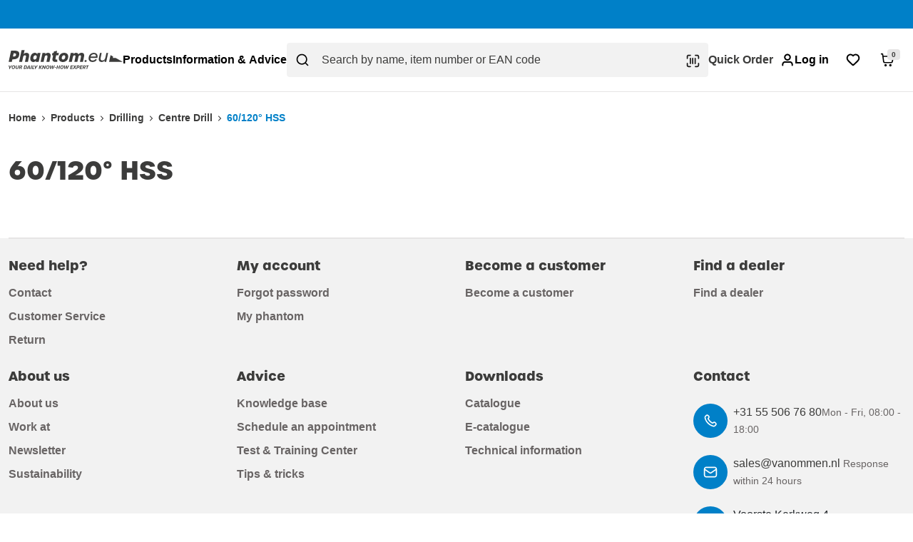

--- FILE ---
content_type: text/html; charset=utf-8
request_url: https://www.phantom.eu/en-us/products/drilling/centre-drill/60-120-hss
body_size: 29837
content:
<!DOCTYPE html><html lang="en" style="--loading: none;" data-beasties-container><head><link rel="preconnect" href="https://use.typekit.net" crossorigin>
    <meta charset="utf-8">
    <title>60/120° HSS  </title>
    <base href="/">
    <meta name="viewport" content="width=device-width, initial-scale=1, shrink-to-fit=yes">
    <meta name="google-site-verification" content="PNGhSLpgYxM2xOhRsBg0o1k0abZiMBUtn8EuvPCzzUQ">
    <meta http-equiv="X-UA-Compatible" content="IE=edge">
    <link rel="icon" type="image/x-icon" href="favicon.ico">
    <link rel="icon" type="image/png" sizes="32x32" href="assets/images/icons/favicon-32x32.png">
    <link rel="icon" type="image/png" sizes="16x16" href="assets/images/icons/favicon-16x16.png">
    <link rel="apple-touch-icon" sizes="180x180" href="assets/images/icons/apple-touch-icon.png">
    <link rel="manifest" href="manifest.webmanifest">
    <link rel="dns-prefetch" href="https://auth.sphere.io">
    <link rel="dns-prefetch" href="https://api.sphere.io">
    <link rel="dns-prefetch" href="https://cms.phantom.eu">
    <style>@import url("https://p.typekit.net/p.css?s=1&k=crb1bje&ht=tk&f=37746.37747.37754.37755&a=139944951&app=typekit&e=css");@font-face {font-family:"urbane";src:url("https://use.typekit.net/af/8e0cb8/00000000000000007735c098/31/l?primer=7cdcb44be4a7db8877ffa5c0007b8dd865b3bbc383831fe2ea177f62257a9191&fvd=n7&v=3") format("woff2"),url("https://use.typekit.net/af/8e0cb8/00000000000000007735c098/31/d?primer=7cdcb44be4a7db8877ffa5c0007b8dd865b3bbc383831fe2ea177f62257a9191&fvd=n7&v=3") format("woff"),url("https://use.typekit.net/af/8e0cb8/00000000000000007735c098/31/a?primer=7cdcb44be4a7db8877ffa5c0007b8dd865b3bbc383831fe2ea177f62257a9191&fvd=n7&v=3") format("opentype");font-display:auto;font-style:normal;font-weight:700;font-stretch:normal;}@font-face {font-family:"urbane";src:url("https://use.typekit.net/af/c2d070/00000000000000007735c09a/31/l?primer=7cdcb44be4a7db8877ffa5c0007b8dd865b3bbc383831fe2ea177f62257a9191&fvd=i7&v=3") format("woff2"),url("https://use.typekit.net/af/c2d070/00000000000000007735c09a/31/d?primer=7cdcb44be4a7db8877ffa5c0007b8dd865b3bbc383831fe2ea177f62257a9191&fvd=i7&v=3") format("woff"),url("https://use.typekit.net/af/c2d070/00000000000000007735c09a/31/a?primer=7cdcb44be4a7db8877ffa5c0007b8dd865b3bbc383831fe2ea177f62257a9191&fvd=i7&v=3") format("opentype");font-display:auto;font-style:italic;font-weight:700;font-stretch:normal;}@font-face {font-family:"urbane";src:url("https://use.typekit.net/af/3fd5e3/00000000000000007735c0a7/31/l?primer=7cdcb44be4a7db8877ffa5c0007b8dd865b3bbc383831fe2ea177f62257a9191&fvd=n3&v=3") format("woff2"),url("https://use.typekit.net/af/3fd5e3/00000000000000007735c0a7/31/d?primer=7cdcb44be4a7db8877ffa5c0007b8dd865b3bbc383831fe2ea177f62257a9191&fvd=n3&v=3") format("woff"),url("https://use.typekit.net/af/3fd5e3/00000000000000007735c0a7/31/a?primer=7cdcb44be4a7db8877ffa5c0007b8dd865b3bbc383831fe2ea177f62257a9191&fvd=n3&v=3") format("opentype");font-display:auto;font-style:normal;font-weight:300;font-stretch:normal;}@font-face {font-family:"urbane";src:url("https://use.typekit.net/af/389e8f/00000000000000007735c0a8/31/l?primer=7cdcb44be4a7db8877ffa5c0007b8dd865b3bbc383831fe2ea177f62257a9191&fvd=i3&v=3") format("woff2"),url("https://use.typekit.net/af/389e8f/00000000000000007735c0a8/31/d?primer=7cdcb44be4a7db8877ffa5c0007b8dd865b3bbc383831fe2ea177f62257a9191&fvd=i3&v=3") format("woff"),url("https://use.typekit.net/af/389e8f/00000000000000007735c0a8/31/a?primer=7cdcb44be4a7db8877ffa5c0007b8dd865b3bbc383831fe2ea177f62257a9191&fvd=i3&v=3") format("opentype");font-display:auto;font-style:italic;font-weight:300;font-stretch:normal;}.tk-urbane{font-family:"urbane",sans-serif;}</style>
    <style>@import url("https://p.typekit.net/p.css?s=1&k=npa5aer&ht=tk&f=49040.49041.49042.49044.49045.49046&a=139961602&app=typekit&e=css");@font-face {font-family:"urbane-condensed";src:url("https://use.typekit.net/af/bccb1f/00000000000000007735f736/31/l?primer=7cdcb44be4a7db8877ffa5c0007b8dd865b3bbc383831fe2ea177f62257a9191&fvd=n7&v=3") format("woff2"),url("https://use.typekit.net/af/bccb1f/00000000000000007735f736/31/d?primer=7cdcb44be4a7db8877ffa5c0007b8dd865b3bbc383831fe2ea177f62257a9191&fvd=n7&v=3") format("woff"),url("https://use.typekit.net/af/bccb1f/00000000000000007735f736/31/a?primer=7cdcb44be4a7db8877ffa5c0007b8dd865b3bbc383831fe2ea177f62257a9191&fvd=n7&v=3") format("opentype");font-display:auto;font-style:normal;font-weight:700;font-stretch:normal;}@font-face {font-family:"urbane-condensed";src:url("https://use.typekit.net/af/20552f/00000000000000007735f732/31/l?primer=7cdcb44be4a7db8877ffa5c0007b8dd865b3bbc383831fe2ea177f62257a9191&fvd=n6&v=3") format("woff2"),url("https://use.typekit.net/af/20552f/00000000000000007735f732/31/d?primer=7cdcb44be4a7db8877ffa5c0007b8dd865b3bbc383831fe2ea177f62257a9191&fvd=n6&v=3") format("woff"),url("https://use.typekit.net/af/20552f/00000000000000007735f732/31/a?primer=7cdcb44be4a7db8877ffa5c0007b8dd865b3bbc383831fe2ea177f62257a9191&fvd=n6&v=3") format("opentype");font-display:auto;font-style:normal;font-weight:600;font-stretch:normal;}@font-face {font-family:"urbane-condensed";src:url("https://use.typekit.net/af/1804ae/00000000000000007735f730/31/l?primer=7cdcb44be4a7db8877ffa5c0007b8dd865b3bbc383831fe2ea177f62257a9191&fvd=n2&v=3") format("woff2"),url("https://use.typekit.net/af/1804ae/00000000000000007735f730/31/d?primer=7cdcb44be4a7db8877ffa5c0007b8dd865b3bbc383831fe2ea177f62257a9191&fvd=n2&v=3") format("woff"),url("https://use.typekit.net/af/1804ae/00000000000000007735f730/31/a?primer=7cdcb44be4a7db8877ffa5c0007b8dd865b3bbc383831fe2ea177f62257a9191&fvd=n2&v=3") format("opentype");font-display:auto;font-style:normal;font-weight:200;font-stretch:normal;}@font-face {font-family:"urbane-condensed";src:url("https://use.typekit.net/af/928a4a/00000000000000007735f735/31/l?primer=7cdcb44be4a7db8877ffa5c0007b8dd865b3bbc383831fe2ea177f62257a9191&fvd=n3&v=3") format("woff2"),url("https://use.typekit.net/af/928a4a/00000000000000007735f735/31/d?primer=7cdcb44be4a7db8877ffa5c0007b8dd865b3bbc383831fe2ea177f62257a9191&fvd=n3&v=3") format("woff"),url("https://use.typekit.net/af/928a4a/00000000000000007735f735/31/a?primer=7cdcb44be4a7db8877ffa5c0007b8dd865b3bbc383831fe2ea177f62257a9191&fvd=n3&v=3") format("opentype");font-display:auto;font-style:normal;font-weight:300;font-stretch:normal;}@font-face {font-family:"urbane-condensed";src:url("https://use.typekit.net/af/2bb92a/00000000000000007735f737/31/l?primer=7cdcb44be4a7db8877ffa5c0007b8dd865b3bbc383831fe2ea177f62257a9191&fvd=n5&v=3") format("woff2"),url("https://use.typekit.net/af/2bb92a/00000000000000007735f737/31/d?primer=7cdcb44be4a7db8877ffa5c0007b8dd865b3bbc383831fe2ea177f62257a9191&fvd=n5&v=3") format("woff"),url("https://use.typekit.net/af/2bb92a/00000000000000007735f737/31/a?primer=7cdcb44be4a7db8877ffa5c0007b8dd865b3bbc383831fe2ea177f62257a9191&fvd=n5&v=3") format("opentype");font-display:auto;font-style:normal;font-weight:500;font-stretch:normal;}@font-face {font-family:"urbane-condensed";src:url("https://use.typekit.net/af/c81b62/00000000000000007735f73a/31/l?primer=7cdcb44be4a7db8877ffa5c0007b8dd865b3bbc383831fe2ea177f62257a9191&fvd=n1&v=3") format("woff2"),url("https://use.typekit.net/af/c81b62/00000000000000007735f73a/31/d?primer=7cdcb44be4a7db8877ffa5c0007b8dd865b3bbc383831fe2ea177f62257a9191&fvd=n1&v=3") format("woff"),url("https://use.typekit.net/af/c81b62/00000000000000007735f73a/31/a?primer=7cdcb44be4a7db8877ffa5c0007b8dd865b3bbc383831fe2ea177f62257a9191&fvd=n1&v=3") format("opentype");font-display:auto;font-style:normal;font-weight:100;font-stretch:normal;}.tk-urbane-condensed{font-family:"urbane-condensed",sans-serif;}</style>

    <style>
      :root {
        --loading: flex;
      }
      .loading-page-root {
        display: flex;
        justify-content: center;
        align-items: center;
        height: 100vh;
      }
      .loading-page-root {
        display: var(--loading, flex);
      }
      .loading-page-root img {
        flex: 0 0 auto;
      }
      .loading-language {
        opacity: 0;
      }
    </style>

    <!-- Google Tag Manager -->
    <script type="text/javascript" data-usercentrics="Google Tag Manager">
      setTimeout(function() {
      (function (w, d, s, l, i) {
            w[l] = w[l] || []; w[l].push({
              'gtm.start':
                new Date().getTime(), event: 'gtm.js'
            }); var f = d.getElementsByTagName(s)[0],
              j = d.createElement(s), dl = l != 'dataLayer' ? '&l=' + l : ''; j.async = true; j.src =
                'https://www.googletagmanager.com/gtm.js?id=' + i + dl; f.parentNode.insertBefore(j, f);
          })(window, document, 'script', 'dataLayer', 'GTM-5J5B3H7J');
      }, 1000);
    </script>
    <!-- End Google Tag Manager -->

    <!-- Stape GTM -->
    <script>
      setTimeout(function() {
      (function(w, d, s, l, i) {
        w[l] = w[l] || [];
        w[l].push({
          'gtm.start': new Date().getTime(),
          event: 'gtm.js'
        });
        var f = d.getElementsByTagName(s)[0],
          j = d.createElement(s),
          dl = l != 'dataLayer' ? '&l=' + l : '';
        j.async = true;
        j.src = 'https://load.stt.phantom.eu/3spivpkitzucs.js?' + i + dl;
        f.parentNode.insertBefore(j, f);
        })(window, document, 'script', 'dataLayer', '1p=aWQ9R1RNLVQ3MlRES1pa&page=1');
      }, 1000);
    </script>
    <!-- End Stape GTM -->

  <style>html{--mat-sys-on-surface: initial}html{--mat-app-background-color: #fafafa;--mat-app-text-color: rgba(0, 0, 0, .87);--mat-app-elevation-shadow-level-0: 0px 0px 0px 0px rgba(0, 0, 0, .2), 0px 0px 0px 0px rgba(0, 0, 0, .14), 0px 0px 0px 0px rgba(0, 0, 0, .12);--mat-app-elevation-shadow-level-1: 0px 2px 1px -1px rgba(0, 0, 0, .2), 0px 1px 1px 0px rgba(0, 0, 0, .14), 0px 1px 3px 0px rgba(0, 0, 0, .12);--mat-app-elevation-shadow-level-2: 0px 3px 1px -2px rgba(0, 0, 0, .2), 0px 2px 2px 0px rgba(0, 0, 0, .14), 0px 1px 5px 0px rgba(0, 0, 0, .12);--mat-app-elevation-shadow-level-3: 0px 3px 3px -2px rgba(0, 0, 0, .2), 0px 3px 4px 0px rgba(0, 0, 0, .14), 0px 1px 8px 0px rgba(0, 0, 0, .12);--mat-app-elevation-shadow-level-4: 0px 2px 4px -1px rgba(0, 0, 0, .2), 0px 4px 5px 0px rgba(0, 0, 0, .14), 0px 1px 10px 0px rgba(0, 0, 0, .12);--mat-app-elevation-shadow-level-5: 0px 3px 5px -1px rgba(0, 0, 0, .2), 0px 5px 8px 0px rgba(0, 0, 0, .14), 0px 1px 14px 0px rgba(0, 0, 0, .12);--mat-app-elevation-shadow-level-6: 0px 3px 5px -1px rgba(0, 0, 0, .2), 0px 6px 10px 0px rgba(0, 0, 0, .14), 0px 1px 18px 0px rgba(0, 0, 0, .12);--mat-app-elevation-shadow-level-7: 0px 4px 5px -2px rgba(0, 0, 0, .2), 0px 7px 10px 1px rgba(0, 0, 0, .14), 0px 2px 16px 1px rgba(0, 0, 0, .12);--mat-app-elevation-shadow-level-8: 0px 5px 5px -3px rgba(0, 0, 0, .2), 0px 8px 10px 1px rgba(0, 0, 0, .14), 0px 3px 14px 2px rgba(0, 0, 0, .12);--mat-app-elevation-shadow-level-9: 0px 5px 6px -3px rgba(0, 0, 0, .2), 0px 9px 12px 1px rgba(0, 0, 0, .14), 0px 3px 16px 2px rgba(0, 0, 0, .12);--mat-app-elevation-shadow-level-10: 0px 6px 6px -3px rgba(0, 0, 0, .2), 0px 10px 14px 1px rgba(0, 0, 0, .14), 0px 4px 18px 3px rgba(0, 0, 0, .12);--mat-app-elevation-shadow-level-11: 0px 6px 7px -4px rgba(0, 0, 0, .2), 0px 11px 15px 1px rgba(0, 0, 0, .14), 0px 4px 20px 3px rgba(0, 0, 0, .12);--mat-app-elevation-shadow-level-12: 0px 7px 8px -4px rgba(0, 0, 0, .2), 0px 12px 17px 2px rgba(0, 0, 0, .14), 0px 5px 22px 4px rgba(0, 0, 0, .12);--mat-app-elevation-shadow-level-13: 0px 7px 8px -4px rgba(0, 0, 0, .2), 0px 13px 19px 2px rgba(0, 0, 0, .14), 0px 5px 24px 4px rgba(0, 0, 0, .12);--mat-app-elevation-shadow-level-14: 0px 7px 9px -4px rgba(0, 0, 0, .2), 0px 14px 21px 2px rgba(0, 0, 0, .14), 0px 5px 26px 4px rgba(0, 0, 0, .12);--mat-app-elevation-shadow-level-15: 0px 8px 9px -5px rgba(0, 0, 0, .2), 0px 15px 22px 2px rgba(0, 0, 0, .14), 0px 6px 28px 5px rgba(0, 0, 0, .12);--mat-app-elevation-shadow-level-16: 0px 8px 10px -5px rgba(0, 0, 0, .2), 0px 16px 24px 2px rgba(0, 0, 0, .14), 0px 6px 30px 5px rgba(0, 0, 0, .12);--mat-app-elevation-shadow-level-17: 0px 8px 11px -5px rgba(0, 0, 0, .2), 0px 17px 26px 2px rgba(0, 0, 0, .14), 0px 6px 32px 5px rgba(0, 0, 0, .12);--mat-app-elevation-shadow-level-18: 0px 9px 11px -5px rgba(0, 0, 0, .2), 0px 18px 28px 2px rgba(0, 0, 0, .14), 0px 7px 34px 6px rgba(0, 0, 0, .12);--mat-app-elevation-shadow-level-19: 0px 9px 12px -6px rgba(0, 0, 0, .2), 0px 19px 29px 2px rgba(0, 0, 0, .14), 0px 7px 36px 6px rgba(0, 0, 0, .12);--mat-app-elevation-shadow-level-20: 0px 10px 13px -6px rgba(0, 0, 0, .2), 0px 20px 31px 3px rgba(0, 0, 0, .14), 0px 8px 38px 7px rgba(0, 0, 0, .12);--mat-app-elevation-shadow-level-21: 0px 10px 13px -6px rgba(0, 0, 0, .2), 0px 21px 33px 3px rgba(0, 0, 0, .14), 0px 8px 40px 7px rgba(0, 0, 0, .12);--mat-app-elevation-shadow-level-22: 0px 10px 14px -6px rgba(0, 0, 0, .2), 0px 22px 35px 3px rgba(0, 0, 0, .14), 0px 8px 42px 7px rgba(0, 0, 0, .12);--mat-app-elevation-shadow-level-23: 0px 11px 14px -7px rgba(0, 0, 0, .2), 0px 23px 36px 3px rgba(0, 0, 0, .14), 0px 9px 44px 8px rgba(0, 0, 0, .12);--mat-app-elevation-shadow-level-24: 0px 11px 15px -7px rgba(0, 0, 0, .2), 0px 24px 38px 3px rgba(0, 0, 0, .14), 0px 9px 46px 8px rgba(0, 0, 0, .12)}html{--mat-ripple-color: color-mix(in srgb, rgba(0, 0, 0, .87) 12%, transparent)}html{--mat-option-selected-state-label-text-color: #3f51b5;--mat-option-label-text-color: rgba(0, 0, 0, .87);--mat-option-hover-state-layer-color: color-mix(in srgb, rgba(0, 0, 0, .87) 4%, transparent);--mat-option-focus-state-layer-color: color-mix(in srgb, rgba(0, 0, 0, .87) 12%, transparent);--mat-option-selected-state-layer-color: color-mix(in srgb, rgba(0, 0, 0, .87) 12%, transparent)}html{--mat-optgroup-label-text-color: rgba(0, 0, 0, .87)}html{--mat-pseudo-checkbox-full-selected-icon-color: #ff4081;--mat-pseudo-checkbox-full-selected-checkmark-color: #fafafa;--mat-pseudo-checkbox-full-unselected-icon-color: rgba(0, 0, 0, .54);--mat-pseudo-checkbox-full-disabled-selected-checkmark-color: #fafafa;--mat-pseudo-checkbox-full-disabled-unselected-icon-color: color-mix(in srgb, rgba(0, 0, 0, .87) 38%, transparent);--mat-pseudo-checkbox-full-disabled-selected-icon-color: color-mix(in srgb, rgba(0, 0, 0, .87) 38%, transparent);--mat-pseudo-checkbox-minimal-selected-checkmark-color: #ff4081;--mat-pseudo-checkbox-minimal-disabled-selected-checkmark-color: color-mix(in srgb, rgba(0, 0, 0, .87) 38%, transparent)}html{--mat-option-label-text-font: Roboto, sans-serif;--mat-option-label-text-line-height: 24px;--mat-option-label-text-size: 16px;--mat-option-label-text-tracking: .03125em;--mat-option-label-text-weight: 400}html{--mat-optgroup-label-text-font: Roboto, sans-serif;--mat-optgroup-label-text-line-height: 24px;--mat-optgroup-label-text-size: 16px;--mat-optgroup-label-text-tracking: .03125em;--mat-optgroup-label-text-weight: 400}html{--mat-card-elevated-container-shape: 4px;--mat-card-outlined-container-shape: 4px;--mat-card-filled-container-shape: 4px;--mat-card-outlined-outline-width: 1px}html{--mat-card-elevated-container-color: white;--mat-card-elevated-container-elevation: 0px 2px 1px -1px rgba(0, 0, 0, .2), 0px 1px 1px 0px rgba(0, 0, 0, .14), 0px 1px 3px 0px rgba(0, 0, 0, .12);--mat-card-outlined-container-color: white;--mat-card-outlined-container-elevation: 0px 0px 0px 0px rgba(0, 0, 0, .2), 0px 0px 0px 0px rgba(0, 0, 0, .14), 0px 0px 0px 0px rgba(0, 0, 0, .12);--mat-card-outlined-outline-color: rgba(0, 0, 0, .12);--mat-card-subtitle-text-color: rgba(0, 0, 0, .54);--mat-card-filled-container-color: white;--mat-card-filled-container-elevation: 0px 0px 0px 0px rgba(0, 0, 0, .2), 0px 0px 0px 0px rgba(0, 0, 0, .14), 0px 0px 0px 0px rgba(0, 0, 0, .12)}html{--mat-card-title-text-font: Roboto, sans-serif;--mat-card-title-text-line-height: 32px;--mat-card-title-text-size: 20px;--mat-card-title-text-tracking: .0125em;--mat-card-title-text-weight: 500;--mat-card-subtitle-text-font: Roboto, sans-serif;--mat-card-subtitle-text-line-height: 22px;--mat-card-subtitle-text-size: 14px;--mat-card-subtitle-text-tracking: .0071428571em;--mat-card-subtitle-text-weight: 500}html{--mat-progress-bar-active-indicator-height: 4px;--mat-progress-bar-track-height: 4px;--mat-progress-bar-track-shape: 0}html{--mat-tooltip-container-shape: 4px;--mat-tooltip-supporting-text-line-height: 16px}html{--mat-tooltip-container-color: #424242;--mat-tooltip-supporting-text-color: white}html{--mat-tooltip-supporting-text-font: Roboto, sans-serif;--mat-tooltip-supporting-text-size: 12px;--mat-tooltip-supporting-text-weight: 400;--mat-tooltip-supporting-text-tracking: .0333333333em}html{--mat-form-field-filled-active-indicator-height: 1px;--mat-form-field-filled-focus-active-indicator-height: 2px;--mat-form-field-filled-container-shape: 4px;--mat-form-field-outlined-outline-width: 1px;--mat-form-field-outlined-focus-outline-width: 2px;--mat-form-field-outlined-container-shape: 4px}html{--mat-form-field-focus-select-arrow-color: color-mix(in srgb, #3f51b5 87%, transparent);--mat-form-field-filled-caret-color: #3f51b5;--mat-form-field-filled-focus-active-indicator-color: #3f51b5;--mat-form-field-filled-focus-label-text-color: color-mix(in srgb, #3f51b5 87%, transparent);--mat-form-field-outlined-caret-color: #3f51b5;--mat-form-field-outlined-focus-outline-color: #3f51b5;--mat-form-field-outlined-focus-label-text-color: color-mix(in srgb, #3f51b5 87%, transparent);--mat-form-field-disabled-input-text-placeholder-color: color-mix(in srgb, rgba(0, 0, 0, .87) 38%, transparent);--mat-form-field-state-layer-color: rgba(0, 0, 0, .87);--mat-form-field-error-text-color: #f44336;--mat-form-field-select-option-text-color: inherit;--mat-form-field-select-disabled-option-text-color: GrayText;--mat-form-field-leading-icon-color: unset;--mat-form-field-disabled-leading-icon-color: unset;--mat-form-field-trailing-icon-color: unset;--mat-form-field-disabled-trailing-icon-color: unset;--mat-form-field-error-focus-trailing-icon-color: unset;--mat-form-field-error-hover-trailing-icon-color: unset;--mat-form-field-error-trailing-icon-color: unset;--mat-form-field-enabled-select-arrow-color: rgba(0, 0, 0, .54);--mat-form-field-disabled-select-arrow-color: color-mix(in srgb, rgba(0, 0, 0, .87) 38%, transparent);--mat-form-field-hover-state-layer-opacity: .04;--mat-form-field-focus-state-layer-opacity: .12;--mat-form-field-filled-container-color: #f6f6f6;--mat-form-field-filled-disabled-container-color: color-mix(in srgb, rgba(0, 0, 0, .87) 4%, transparent);--mat-form-field-filled-label-text-color: rgba(0, 0, 0, .54);--mat-form-field-filled-hover-label-text-color: rgba(0, 0, 0, .54);--mat-form-field-filled-disabled-label-text-color: color-mix(in srgb, rgba(0, 0, 0, .87) 38%, transparent);--mat-form-field-filled-input-text-color: rgba(0, 0, 0, .87);--mat-form-field-filled-disabled-input-text-color: color-mix(in srgb, rgba(0, 0, 0, .87) 38%, transparent);--mat-form-field-filled-input-text-placeholder-color: rgba(0, 0, 0, .54);--mat-form-field-filled-error-hover-label-text-color: #f44336;--mat-form-field-filled-error-focus-label-text-color: #f44336;--mat-form-field-filled-error-label-text-color: #f44336;--mat-form-field-filled-error-caret-color: #f44336;--mat-form-field-filled-active-indicator-color: rgba(0, 0, 0, .54);--mat-form-field-filled-disabled-active-indicator-color: color-mix(in srgb, rgba(0, 0, 0, .87) 12%, transparent);--mat-form-field-filled-hover-active-indicator-color: rgba(0, 0, 0, .87);--mat-form-field-filled-error-active-indicator-color: #f44336;--mat-form-field-filled-error-focus-active-indicator-color: #f44336;--mat-form-field-filled-error-hover-active-indicator-color: #f44336;--mat-form-field-outlined-label-text-color: rgba(0, 0, 0, .54);--mat-form-field-outlined-hover-label-text-color: rgba(0, 0, 0, .87);--mat-form-field-outlined-disabled-label-text-color: color-mix(in srgb, rgba(0, 0, 0, .87) 38%, transparent);--mat-form-field-outlined-input-text-color: rgba(0, 0, 0, .87);--mat-form-field-outlined-disabled-input-text-color: color-mix(in srgb, rgba(0, 0, 0, .87) 38%, transparent);--mat-form-field-outlined-input-text-placeholder-color: rgba(0, 0, 0, .54);--mat-form-field-outlined-error-caret-color: #f44336;--mat-form-field-outlined-error-focus-label-text-color: #f44336;--mat-form-field-outlined-error-label-text-color: #f44336;--mat-form-field-outlined-error-hover-label-text-color: #f44336;--mat-form-field-outlined-outline-color: rgba(0, 0, 0, .38);--mat-form-field-outlined-disabled-outline-color: color-mix(in srgb, rgba(0, 0, 0, .87) 12%, transparent);--mat-form-field-outlined-hover-outline-color: rgba(0, 0, 0, .87);--mat-form-field-outlined-error-focus-outline-color: #f44336;--mat-form-field-outlined-error-hover-outline-color: #f44336;--mat-form-field-outlined-error-outline-color: #f44336}html{--mat-form-field-container-height: 56px;--mat-form-field-filled-label-display: block;--mat-form-field-container-vertical-padding: 16px;--mat-form-field-filled-with-label-container-padding-top: 24px;--mat-form-field-filled-with-label-container-padding-bottom: 8px}html{--mat-form-field-container-text-font: Roboto, sans-serif;--mat-form-field-container-text-line-height: 24px;--mat-form-field-container-text-size: 16px;--mat-form-field-container-text-tracking: .03125em;--mat-form-field-container-text-weight: 400;--mat-form-field-outlined-label-text-populated-size: 16px;--mat-form-field-subscript-text-font: Roboto, sans-serif;--mat-form-field-subscript-text-line-height: 20px;--mat-form-field-subscript-text-size: 12px;--mat-form-field-subscript-text-tracking: .0333333333em;--mat-form-field-subscript-text-weight: 400;--mat-form-field-filled-label-text-font: Roboto, sans-serif;--mat-form-field-filled-label-text-size: 16px;--mat-form-field-filled-label-text-tracking: .03125em;--mat-form-field-filled-label-text-weight: 400;--mat-form-field-outlined-label-text-font: Roboto, sans-serif;--mat-form-field-outlined-label-text-size: 16px;--mat-form-field-outlined-label-text-tracking: .03125em;--mat-form-field-outlined-label-text-weight: 400}html{--mat-select-container-elevation-shadow: 0px 5px 5px -3px rgba(0, 0, 0, .2), 0px 8px 10px 1px rgba(0, 0, 0, .14), 0px 3px 14px 2px rgba(0, 0, 0, .12)}html{--mat-select-panel-background-color: white;--mat-select-enabled-trigger-text-color: rgba(0, 0, 0, .87);--mat-select-disabled-trigger-text-color: color-mix(in srgb, rgba(0, 0, 0, .87) 38%, transparent);--mat-select-placeholder-text-color: rgba(0, 0, 0, .54);--mat-select-enabled-arrow-color: rgba(0, 0, 0, .54);--mat-select-disabled-arrow-color: color-mix(in srgb, rgba(0, 0, 0, .87) 38%, transparent);--mat-select-focused-arrow-color: #3f51b5;--mat-select-invalid-arrow-color: #f44336}html{--mat-select-arrow-transform: translateY(-8px)}html{--mat-select-trigger-text-font: Roboto, sans-serif;--mat-select-trigger-text-line-height: 24px;--mat-select-trigger-text-size: 16px;--mat-select-trigger-text-tracking: .03125em;--mat-select-trigger-text-weight: 400}html{--mat-autocomplete-container-shape: 4px;--mat-autocomplete-container-elevation-shadow: 0px 5px 5px -3px rgba(0, 0, 0, .2), 0px 8px 10px 1px rgba(0, 0, 0, .14), 0px 3px 14px 2px rgba(0, 0, 0, .12)}html{--mat-autocomplete-background-color: white}html{--mat-dialog-container-shape: 4px;--mat-dialog-container-elevation-shadow: 0px 11px 15px -7px rgba(0, 0, 0, .2), 0px 24px 38px 3px rgba(0, 0, 0, .14), 0px 9px 46px 8px rgba(0, 0, 0, .12);--mat-dialog-container-max-width: 80vw;--mat-dialog-container-small-max-width: 80vw;--mat-dialog-container-min-width: 0;--mat-dialog-actions-alignment: start;--mat-dialog-actions-padding: 8px;--mat-dialog-content-padding: 20px 24px;--mat-dialog-with-actions-content-padding: 20px 24px;--mat-dialog-headline-padding: 0 24px 9px}html{--mat-dialog-container-color: white;--mat-dialog-subhead-color: rgba(0, 0, 0, .87);--mat-dialog-supporting-text-color: rgba(0, 0, 0, .54)}html{--mat-dialog-subhead-font: Roboto, sans-serif;--mat-dialog-subhead-line-height: 32px;--mat-dialog-subhead-size: 20px;--mat-dialog-subhead-weight: 500;--mat-dialog-subhead-tracking: .0125em;--mat-dialog-supporting-text-font: Roboto, sans-serif;--mat-dialog-supporting-text-line-height: 24px;--mat-dialog-supporting-text-size: 16px;--mat-dialog-supporting-text-weight: 400;--mat-dialog-supporting-text-tracking: .03125em}html{--mat-slide-toggle-disabled-handle-opacity: .38;--mat-slide-toggle-disabled-selected-handle-opacity: .38;--mat-slide-toggle-disabled-selected-icon-opacity: .38;--mat-slide-toggle-disabled-track-opacity: .12;--mat-slide-toggle-disabled-unselected-handle-opacity: .38;--mat-slide-toggle-disabled-unselected-icon-opacity: .38;--mat-slide-toggle-disabled-unselected-track-outline-color: transparent;--mat-slide-toggle-disabled-unselected-track-outline-width: 1px;--mat-slide-toggle-handle-height: 20px;--mat-slide-toggle-handle-shape: 10px;--mat-slide-toggle-handle-width: 20px;--mat-slide-toggle-hidden-track-opacity: 1;--mat-slide-toggle-hidden-track-transition: transform 75ms 0ms cubic-bezier(.4, 0, .6, 1);--mat-slide-toggle-pressed-handle-size: 20px;--mat-slide-toggle-selected-focus-state-layer-opacity: .12;--mat-slide-toggle-selected-handle-horizontal-margin: 0;--mat-slide-toggle-selected-handle-size: 20px;--mat-slide-toggle-selected-hover-state-layer-opacity: .04;--mat-slide-toggle-selected-icon-size: 18px;--mat-slide-toggle-selected-pressed-handle-horizontal-margin: 0;--mat-slide-toggle-selected-pressed-state-layer-opacity: .12;--mat-slide-toggle-selected-track-outline-color: transparent;--mat-slide-toggle-selected-track-outline-width: 1px;--mat-slide-toggle-selected-with-icon-handle-horizontal-margin: 0;--mat-slide-toggle-track-height: 14px;--mat-slide-toggle-track-outline-color: transparent;--mat-slide-toggle-track-outline-width: 1px;--mat-slide-toggle-track-shape: 7px;--mat-slide-toggle-track-width: 36px;--mat-slide-toggle-unselected-focus-state-layer-opacity: .12;--mat-slide-toggle-unselected-handle-horizontal-margin: 0;--mat-slide-toggle-unselected-handle-size: 20px;--mat-slide-toggle-unselected-hover-state-layer-opacity: .12;--mat-slide-toggle-unselected-icon-size: 18px;--mat-slide-toggle-unselected-pressed-handle-horizontal-margin: 0;--mat-slide-toggle-unselected-pressed-state-layer-opacity: .1;--mat-slide-toggle-unselected-with-icon-handle-horizontal-margin: 0;--mat-slide-toggle-visible-track-opacity: 1;--mat-slide-toggle-visible-track-transition: transform 75ms 0ms cubic-bezier(0, 0, .2, 1);--mat-slide-toggle-with-icon-handle-size: 20px;--mat-slide-toggle-touch-target-size: 48px}html{--mat-slide-toggle-selected-icon-color: white;--mat-slide-toggle-disabled-selected-icon-color: white;--mat-slide-toggle-selected-focus-state-layer-color: #3f51b5;--mat-slide-toggle-selected-handle-color: #3f51b5;--mat-slide-toggle-selected-hover-state-layer-color: #3f51b5;--mat-slide-toggle-selected-pressed-state-layer-color: #3f51b5;--mat-slide-toggle-selected-focus-handle-color: #3f51b5;--mat-slide-toggle-selected-hover-handle-color: #3f51b5;--mat-slide-toggle-selected-pressed-handle-color: #3f51b5;--mat-slide-toggle-selected-focus-track-color: #7986cb;--mat-slide-toggle-selected-hover-track-color: #7986cb;--mat-slide-toggle-selected-pressed-track-color: #7986cb;--mat-slide-toggle-selected-track-color: #7986cb;--mat-slide-toggle-disabled-label-text-color: color-mix(in srgb, rgba(0, 0, 0, .87) 38%, transparent);--mat-slide-toggle-disabled-handle-elevation-shadow: 0px 0px 0px 0px rgba(0, 0, 0, .2), 0px 0px 0px 0px rgba(0, 0, 0, .14), 0px 0px 0px 0px rgba(0, 0, 0, .12);--mat-slide-toggle-disabled-selected-handle-color: rgba(0, 0, 0, .87);--mat-slide-toggle-disabled-selected-track-color: rgba(0, 0, 0, .87);--mat-slide-toggle-disabled-unselected-handle-color: rgba(0, 0, 0, .87);--mat-slide-toggle-disabled-unselected-icon-color: #f6f6f6;--mat-slide-toggle-disabled-unselected-track-color: rgba(0, 0, 0, .87);--mat-slide-toggle-handle-elevation-shadow: 0px 2px 1px -1px rgba(0, 0, 0, .2), 0px 1px 1px 0px rgba(0, 0, 0, .14), 0px 1px 3px 0px rgba(0, 0, 0, .12);--mat-slide-toggle-handle-surface-color: white;--mat-slide-toggle-label-text-color: rgba(0, 0, 0, .87);--mat-slide-toggle-unselected-hover-handle-color: #424242;--mat-slide-toggle-unselected-focus-handle-color: #424242;--mat-slide-toggle-unselected-focus-state-layer-color: rgba(0, 0, 0, .87);--mat-slide-toggle-unselected-focus-track-color: rgba(0, 0, 0, .12);--mat-slide-toggle-unselected-icon-color: #f6f6f6;--mat-slide-toggle-unselected-handle-color: rgba(0, 0, 0, .54);--mat-slide-toggle-unselected-hover-state-layer-color: rgba(0, 0, 0, .87);--mat-slide-toggle-unselected-hover-track-color: rgba(0, 0, 0, .12);--mat-slide-toggle-unselected-pressed-handle-color: #424242;--mat-slide-toggle-unselected-pressed-track-color: rgba(0, 0, 0, .12);--mat-slide-toggle-unselected-pressed-state-layer-color: rgba(0, 0, 0, .87);--mat-slide-toggle-unselected-track-color: rgba(0, 0, 0, .12)}html{--mat-slide-toggle-state-layer-size: 40px;--mat-slide-toggle-touch-target-display: block}html{--mat-slide-toggle-label-text-font: Roboto, sans-serif;--mat-slide-toggle-label-text-line-height: 20px;--mat-slide-toggle-label-text-size: 14px;--mat-slide-toggle-label-text-tracking: .0178571429em;--mat-slide-toggle-label-text-weight: 400}html{--mat-radio-disabled-selected-icon-opacity: .38;--mat-radio-disabled-unselected-icon-opacity: .38;--mat-radio-state-layer-size: 40px;--mat-radio-touch-target-size: 48px}html{--mat-radio-state-layer-size: 40px;--mat-radio-touch-target-display: block}html{--mat-radio-label-text-font: Roboto, sans-serif;--mat-radio-label-text-line-height: 20px;--mat-radio-label-text-size: 14px;--mat-radio-label-text-tracking: .0178571429em;--mat-radio-label-text-weight: 400}html{--mat-slider-active-track-height: 6px;--mat-slider-active-track-shape: 9999px;--mat-slider-handle-elevation: 0px 2px 1px -1px rgba(0, 0, 0, .2), 0px 1px 1px 0px rgba(0, 0, 0, .14), 0px 1px 3px 0px rgba(0, 0, 0, .12);--mat-slider-handle-height: 20px;--mat-slider-handle-shape: 50%;--mat-slider-handle-width: 20px;--mat-slider-inactive-track-height: 4px;--mat-slider-inactive-track-shape: 9999px;--mat-slider-value-indicator-border-radius: 4px;--mat-slider-value-indicator-caret-display: block;--mat-slider-value-indicator-container-transform: translateX(-50%);--mat-slider-value-indicator-height: 32px;--mat-slider-value-indicator-padding: 0 12px;--mat-slider-value-indicator-text-transform: none;--mat-slider-value-indicator-width: auto;--mat-slider-with-overlap-handle-outline-width: 1px;--mat-slider-with-tick-marks-active-container-opacity: .6;--mat-slider-with-tick-marks-container-shape: 50%;--mat-slider-with-tick-marks-container-size: 2px;--mat-slider-with-tick-marks-inactive-container-opacity: .6;--mat-slider-value-indicator-transform-origin: bottom}html{--mat-slider-active-track-color: #3f51b5;--mat-slider-focus-handle-color: #3f51b5;--mat-slider-handle-color: #3f51b5;--mat-slider-hover-handle-color: #3f51b5;--mat-slider-focus-state-layer-color: color-mix(in srgb, #3f51b5 12%, transparent);--mat-slider-hover-state-layer-color: color-mix(in srgb, #3f51b5 4%, transparent);--mat-slider-inactive-track-color: #3f51b5;--mat-slider-ripple-color: #3f51b5;--mat-slider-with-tick-marks-active-container-color: white;--mat-slider-with-tick-marks-inactive-container-color: #3f51b5;--mat-slider-disabled-active-track-color: rgba(0, 0, 0, .87);--mat-slider-disabled-handle-color: rgba(0, 0, 0, .87);--mat-slider-disabled-inactive-track-color: rgba(0, 0, 0, .87);--mat-slider-label-container-color: #424242;--mat-slider-label-label-text-color: white;--mat-slider-value-indicator-opacity: 1;--mat-slider-with-overlap-handle-outline-color: rgba(0, 0, 0, .87);--mat-slider-with-tick-marks-disabled-container-color: rgba(0, 0, 0, .87)}html{--mat-slider-label-label-text-font: Roboto, sans-serif;--mat-slider-label-label-text-size: 14px;--mat-slider-label-label-text-line-height: 22px;--mat-slider-label-label-text-tracking: .0071428571em;--mat-slider-label-label-text-weight: 500}html{--mat-menu-container-shape: 4px;--mat-menu-divider-bottom-spacing: 0;--mat-menu-divider-top-spacing: 0;--mat-menu-item-spacing: 16px;--mat-menu-item-icon-size: 24px;--mat-menu-item-leading-spacing: 16px;--mat-menu-item-trailing-spacing: 16px;--mat-menu-item-with-icon-leading-spacing: 16px;--mat-menu-item-with-icon-trailing-spacing: 16px;--mat-menu-container-elevation-shadow: 0px 5px 5px -3px rgba(0, 0, 0, .2), 0px 8px 10px 1px rgba(0, 0, 0, .14), 0px 3px 14px 2px rgba(0, 0, 0, .12)}html{--mat-menu-item-label-text-color: rgba(0, 0, 0, .87);--mat-menu-item-icon-color: rgba(0, 0, 0, .87);--mat-menu-item-hover-state-layer-color: color-mix(in srgb, rgba(0, 0, 0, .87) 4%, transparent);--mat-menu-item-focus-state-layer-color: color-mix(in srgb, rgba(0, 0, 0, .87) 12%, transparent);--mat-menu-container-color: white;--mat-menu-divider-color: rgba(0, 0, 0, .12)}html{--mat-menu-item-label-text-font: Roboto, sans-serif;--mat-menu-item-label-text-size: 16px;--mat-menu-item-label-text-tracking: .03125em;--mat-menu-item-label-text-line-height: 24px;--mat-menu-item-label-text-weight: 400}html{--mat-list-active-indicator-color: transparent;--mat-list-active-indicator-shape: 4px;--mat-list-list-item-container-shape: 0;--mat-list-list-item-leading-avatar-shape: 50%;--mat-list-list-item-container-color: transparent;--mat-list-list-item-selected-container-color: transparent;--mat-list-list-item-leading-avatar-color: transparent;--mat-list-list-item-leading-icon-size: 24px;--mat-list-list-item-leading-avatar-size: 40px;--mat-list-list-item-trailing-icon-size: 24px;--mat-list-list-item-disabled-state-layer-color: transparent;--mat-list-list-item-disabled-state-layer-opacity: 0;--mat-list-list-item-disabled-label-text-opacity: .38;--mat-list-list-item-disabled-leading-icon-opacity: .38;--mat-list-list-item-disabled-trailing-icon-opacity: .38}html{--mat-list-list-item-label-text-color: rgba(0, 0, 0, .87);--mat-list-list-item-supporting-text-color: rgba(0, 0, 0, .54);--mat-list-list-item-leading-icon-color: rgba(0, 0, 0, .54);--mat-list-list-item-trailing-supporting-text-color: rgba(0, 0, 0, .54);--mat-list-list-item-trailing-icon-color: rgba(0, 0, 0, .54);--mat-list-list-item-selected-trailing-icon-color: rgba(0, 0, 0, .54);--mat-list-list-item-disabled-label-text-color: rgba(0, 0, 0, .87);--mat-list-list-item-disabled-leading-icon-color: rgba(0, 0, 0, .87);--mat-list-list-item-disabled-trailing-icon-color: rgba(0, 0, 0, .87);--mat-list-list-item-hover-label-text-color: rgba(0, 0, 0, .87);--mat-list-list-item-hover-leading-icon-color: rgba(0, 0, 0, .54);--mat-list-list-item-hover-state-layer-color: rgba(0, 0, 0, .87);--mat-list-list-item-hover-state-layer-opacity: .04;--mat-list-list-item-hover-trailing-icon-color: rgba(0, 0, 0, .54);--mat-list-list-item-focus-label-text-color: rgba(0, 0, 0, .87);--mat-list-list-item-focus-state-layer-color: rgba(0, 0, 0, .87);--mat-list-list-item-focus-state-layer-opacity: .12}html{--mat-list-list-item-leading-icon-start-space: 16px;--mat-list-list-item-leading-icon-end-space: 32px;--mat-list-list-item-one-line-container-height: 48px;--mat-list-list-item-two-line-container-height: 64px;--mat-list-list-item-three-line-container-height: 88px}html{--mat-list-list-item-label-text-font: Roboto, sans-serif;--mat-list-list-item-label-text-line-height: 24px;--mat-list-list-item-label-text-size: 16px;--mat-list-list-item-label-text-tracking: .03125em;--mat-list-list-item-label-text-weight: 400;--mat-list-list-item-supporting-text-font: Roboto, sans-serif;--mat-list-list-item-supporting-text-line-height: 20px;--mat-list-list-item-supporting-text-size: 14px;--mat-list-list-item-supporting-text-tracking: .0178571429em;--mat-list-list-item-supporting-text-weight: 400;--mat-list-list-item-trailing-supporting-text-font: Roboto, sans-serif;--mat-list-list-item-trailing-supporting-text-line-height: 20px;--mat-list-list-item-trailing-supporting-text-size: 12px;--mat-list-list-item-trailing-supporting-text-tracking: .0333333333em;--mat-list-list-item-trailing-supporting-text-weight: 400}html{--mat-paginator-page-size-select-width: 84px;--mat-paginator-page-size-select-touch-target-height: 48px}html{--mat-paginator-container-text-color: rgba(0, 0, 0, .87);--mat-paginator-container-background-color: white;--mat-paginator-enabled-icon-color: rgba(0, 0, 0, .54);--mat-paginator-disabled-icon-color: color-mix(in srgb, rgba(0, 0, 0, .87) 38%, transparent)}html{--mat-paginator-container-size: 56px;--mat-paginator-form-field-container-height: 40px;--mat-paginator-form-field-container-vertical-padding: 8px;--mat-paginator-touch-target-display: block}html{--mat-paginator-container-text-font: Roboto, sans-serif;--mat-paginator-container-text-line-height: 20px;--mat-paginator-container-text-size: 12px;--mat-paginator-container-text-tracking: .0333333333em;--mat-paginator-container-text-weight: 400;--mat-paginator-select-trigger-text-size: 12px}html{--mat-tab-container-height: 48px;--mat-tab-divider-color: transparent;--mat-tab-divider-height: 0;--mat-tab-active-indicator-height: 2px;--mat-tab-active-indicator-shape: 0}html{--mat-checkbox-disabled-selected-checkmark-color: white;--mat-checkbox-selected-focus-state-layer-opacity: .12;--mat-checkbox-selected-hover-state-layer-opacity: .04;--mat-checkbox-selected-pressed-state-layer-opacity: .12;--mat-checkbox-unselected-focus-state-layer-opacity: .12;--mat-checkbox-unselected-hover-state-layer-opacity: .04;--mat-checkbox-unselected-pressed-state-layer-opacity: .12;--mat-checkbox-touch-target-size: 48px}html{--mat-checkbox-disabled-label-color: color-mix(in srgb, rgba(0, 0, 0, .87) 38%, transparent);--mat-checkbox-label-text-color: rgba(0, 0, 0, .87);--mat-checkbox-disabled-selected-icon-color: color-mix(in srgb, rgba(0, 0, 0, .87) 38%, transparent);--mat-checkbox-disabled-unselected-icon-color: color-mix(in srgb, rgba(0, 0, 0, .87) 38%, transparent);--mat-checkbox-selected-checkmark-color: white;--mat-checkbox-selected-focus-icon-color: #ff4081;--mat-checkbox-selected-hover-icon-color: #ff4081;--mat-checkbox-selected-icon-color: #ff4081;--mat-checkbox-selected-pressed-icon-color: #ff4081;--mat-checkbox-unselected-focus-icon-color: rgba(0, 0, 0, .87);--mat-checkbox-unselected-hover-icon-color: rgba(0, 0, 0, .87);--mat-checkbox-unselected-icon-color: rgba(0, 0, 0, .54);--mat-checkbox-selected-focus-state-layer-color: #ff4081;--mat-checkbox-selected-hover-state-layer-color: #ff4081;--mat-checkbox-selected-pressed-state-layer-color: #ff4081;--mat-checkbox-unselected-focus-state-layer-color: rgba(0, 0, 0, .87);--mat-checkbox-unselected-hover-state-layer-color: rgba(0, 0, 0, .87);--mat-checkbox-unselected-pressed-state-layer-color: rgba(0, 0, 0, .87)}html{--mat-checkbox-touch-target-display: block;--mat-checkbox-state-layer-size: 40px}html{--mat-checkbox-label-text-font: Roboto, sans-serif;--mat-checkbox-label-text-line-height: 20px;--mat-checkbox-label-text-size: 14px;--mat-checkbox-label-text-tracking: .0178571429em;--mat-checkbox-label-text-weight: 400}html{--mat-button-filled-container-shape: 4px;--mat-button-filled-horizontal-padding: 16px;--mat-button-filled-icon-offset: -4px;--mat-button-filled-icon-spacing: 8px;--mat-button-filled-touch-target-size: 48px;--mat-button-outlined-container-shape: 4px;--mat-button-outlined-horizontal-padding: 15px;--mat-button-outlined-icon-offset: -4px;--mat-button-outlined-icon-spacing: 8px;--mat-button-outlined-keep-touch-target: false;--mat-button-outlined-outline-width: 1px;--mat-button-outlined-touch-target-size: 48px;--mat-button-protected-container-elevation-shadow: 0px 3px 1px -2px rgba(0, 0, 0, .2), 0px 2px 2px 0px rgba(0, 0, 0, .14), 0px 1px 5px 0px rgba(0, 0, 0, .12);--mat-button-protected-container-shape: 4px;--mat-button-protected-disabled-container-elevation-shadow: 0px 0px 0px 0px rgba(0, 0, 0, .2), 0px 0px 0px 0px rgba(0, 0, 0, .14), 0px 0px 0px 0px rgba(0, 0, 0, .12);--mat-button-protected-focus-container-elevation-shadow: 0px 2px 4px -1px rgba(0, 0, 0, .2), 0px 4px 5px 0px rgba(0, 0, 0, .14), 0px 1px 10px 0px rgba(0, 0, 0, .12);--mat-button-protected-horizontal-padding: 16px;--mat-button-protected-hover-container-elevation-shadow: 0px 2px 4px -1px rgba(0, 0, 0, .2), 0px 4px 5px 0px rgba(0, 0, 0, .14), 0px 1px 10px 0px rgba(0, 0, 0, .12);--mat-button-protected-icon-offset: -4px;--mat-button-protected-icon-spacing: 8px;--mat-button-protected-pressed-container-elevation-shadow: 0px 5px 5px -3px rgba(0, 0, 0, .2), 0px 8px 10px 1px rgba(0, 0, 0, .14), 0px 3px 14px 2px rgba(0, 0, 0, .12);--mat-button-protected-touch-target-size: 48px;--mat-button-text-container-shape: 4px;--mat-button-text-horizontal-padding: 8px;--mat-button-text-icon-offset: 0;--mat-button-text-icon-spacing: 8px;--mat-button-text-with-icon-horizontal-padding: 8px;--mat-button-text-touch-target-size: 48px;--mat-button-tonal-container-shape: 4px;--mat-button-tonal-horizontal-padding: 16px;--mat-button-tonal-icon-offset: -4px;--mat-button-tonal-icon-spacing: 8px;--mat-button-tonal-touch-target-size: 48px}html{--mat-button-filled-container-color: white;--mat-button-filled-disabled-container-color: color-mix(in srgb, rgba(0, 0, 0, .87) 12%, transparent);--mat-button-filled-disabled-label-text-color: color-mix(in srgb, rgba(0, 0, 0, .87) 38%, transparent);--mat-button-filled-disabled-state-layer-color: rgba(0, 0, 0, .54);--mat-button-filled-focus-state-layer-opacity: .12;--mat-button-filled-hover-state-layer-opacity: .04;--mat-button-filled-label-text-color: rgba(0, 0, 0, .87);--mat-button-filled-pressed-state-layer-opacity: .12;--mat-button-filled-ripple-color: color-mix(in srgb, rgba(0, 0, 0, .87) 12%, transparent);--mat-button-filled-state-layer-color: rgba(0, 0, 0, .87);--mat-button-outlined-disabled-label-text-color: color-mix(in srgb, rgba(0, 0, 0, .87) 38%, transparent);--mat-button-outlined-disabled-outline-color: rgba(0, 0, 0, .12);--mat-button-outlined-disabled-state-layer-color: rgba(0, 0, 0, .54);--mat-button-outlined-focus-state-layer-opacity: .12;--mat-button-outlined-hover-state-layer-opacity: .04;--mat-button-outlined-label-text-color: rgba(0, 0, 0, .87);--mat-button-outlined-outline-color: rgba(0, 0, 0, .12);--mat-button-outlined-pressed-state-layer-opacity: .12;--mat-button-outlined-ripple-color: color-mix(in srgb, rgba(0, 0, 0, .87) 12%, transparent);--mat-button-outlined-state-layer-color: rgba(0, 0, 0, .87);--mat-button-protected-container-color: white;--mat-button-protected-disabled-container-color: color-mix(in srgb, rgba(0, 0, 0, .87) 12%, transparent);--mat-button-protected-disabled-label-text-color: color-mix(in srgb, rgba(0, 0, 0, .87) 38%, transparent);--mat-button-protected-disabled-state-layer-color: rgba(0, 0, 0, .54);--mat-button-protected-focus-state-layer-opacity: .12;--mat-button-protected-hover-state-layer-opacity: .04;--mat-button-protected-label-text-color: rgba(0, 0, 0, .87);--mat-button-protected-pressed-state-layer-opacity: .12;--mat-button-protected-ripple-color: color-mix(in srgb, rgba(0, 0, 0, .87) 12%, transparent);--mat-button-protected-state-layer-color: rgba(0, 0, 0, .87);--mat-button-text-disabled-label-text-color: color-mix(in srgb, rgba(0, 0, 0, .87) 38%, transparent);--mat-button-text-disabled-state-layer-color: rgba(0, 0, 0, .54);--mat-button-text-focus-state-layer-opacity: .12;--mat-button-text-hover-state-layer-opacity: .04;--mat-button-text-label-text-color: rgba(0, 0, 0, .87);--mat-button-text-pressed-state-layer-opacity: .12;--mat-button-text-ripple-color: color-mix(in srgb, rgba(0, 0, 0, .87) 12%, transparent);--mat-button-text-state-layer-color: rgba(0, 0, 0, .87);--mat-button-tonal-container-color: white;--mat-button-tonal-disabled-container-color: color-mix(in srgb, rgba(0, 0, 0, .87) 12%, transparent);--mat-button-tonal-disabled-label-text-color: color-mix(in srgb, rgba(0, 0, 0, .87) 38%, transparent);--mat-button-tonal-disabled-state-layer-color: rgba(0, 0, 0, .54);--mat-button-tonal-focus-state-layer-opacity: .12;--mat-button-tonal-hover-state-layer-opacity: .04;--mat-button-tonal-label-text-color: rgba(0, 0, 0, .87);--mat-button-tonal-pressed-state-layer-opacity: .12;--mat-button-tonal-ripple-color: color-mix(in srgb, rgba(0, 0, 0, .87) 12%, transparent);--mat-button-tonal-state-layer-color: rgba(0, 0, 0, .87)}html{--mat-button-filled-container-height: 36px;--mat-button-filled-touch-target-display: block;--mat-button-outlined-container-height: 36px;--mat-button-outlined-touch-target-display: block;--mat-button-protected-container-height: 36px;--mat-button-protected-touch-target-display: block;--mat-button-text-container-height: 36px;--mat-button-text-touch-target-display: block;--mat-button-tonal-container-height: 36px;--mat-button-tonal-touch-target-display: block}html{--mat-button-filled-label-text-font: Roboto, sans-serif;--mat-button-filled-label-text-size: 14px;--mat-button-filled-label-text-tracking: .0892857143em;--mat-button-filled-label-text-transform: none;--mat-button-filled-label-text-weight: 500;--mat-button-outlined-label-text-font: Roboto, sans-serif;--mat-button-outlined-label-text-size: 14px;--mat-button-outlined-label-text-tracking: .0892857143em;--mat-button-outlined-label-text-transform: none;--mat-button-outlined-label-text-weight: 500;--mat-button-protected-label-text-font: Roboto, sans-serif;--mat-button-protected-label-text-size: 14px;--mat-button-protected-label-text-tracking: .0892857143em;--mat-button-protected-label-text-transform: none;--mat-button-protected-label-text-weight: 500;--mat-button-text-label-text-font: Roboto, sans-serif;--mat-button-text-label-text-size: 14px;--mat-button-text-label-text-tracking: .0892857143em;--mat-button-text-label-text-transform: none;--mat-button-text-label-text-weight: 500;--mat-button-tonal-label-text-font: Roboto, sans-serif;--mat-button-tonal-label-text-size: 14px;--mat-button-tonal-label-text-tracking: .0892857143em;--mat-button-tonal-label-text-transform: none;--mat-button-tonal-label-text-weight: 500}html{--mat-icon-button-icon-size: 24px;--mat-icon-button-container-shape: 50%;--mat-icon-button-touch-target-size: 48px}html{--mat-icon-button-disabled-icon-color: color-mix(in srgb, rgba(0, 0, 0, .87) 38%, transparent);--mat-icon-button-disabled-state-layer-color: rgba(0, 0, 0, .54);--mat-icon-button-focus-state-layer-opacity: .12;--mat-icon-button-hover-state-layer-opacity: .04;--mat-icon-button-icon-color: inherit;--mat-icon-button-pressed-state-layer-opacity: .12;--mat-icon-button-ripple-color: color-mix(in srgb, rgba(0, 0, 0, .87) 12%, transparent);--mat-icon-button-state-layer-color: rgba(0, 0, 0, .87)}html{--mat-icon-button-touch-target-display: block}html{--mat-fab-container-elevation-shadow: 0px 3px 5px -1px rgba(0, 0, 0, .2), 0px 6px 10px 0px rgba(0, 0, 0, .14), 0px 1px 18px 0px rgba(0, 0, 0, .12);--mat-fab-container-shape: 50%;--mat-fab-touch-target-size: 48px;--mat-fab-extended-container-elevation-shadow: 0px 3px 5px -1px rgba(0, 0, 0, .2), 0px 6px 10px 0px rgba(0, 0, 0, .14), 0px 1px 18px 0px rgba(0, 0, 0, .12);--mat-fab-extended-container-height: 48px;--mat-fab-extended-container-shape: 24px;--mat-fab-extended-focus-container-elevation-shadow: 0px 5px 5px -3px rgba(0, 0, 0, .2), 0px 8px 10px 1px rgba(0, 0, 0, .14), 0px 3px 14px 2px rgba(0, 0, 0, .12);--mat-fab-extended-hover-container-elevation-shadow: 0px 5px 5px -3px rgba(0, 0, 0, .2), 0px 8px 10px 1px rgba(0, 0, 0, .14), 0px 3px 14px 2px rgba(0, 0, 0, .12);--mat-fab-extended-pressed-container-elevation-shadow: 0px 7px 8px -4px rgba(0, 0, 0, .2), 0px 12px 17px 2px rgba(0, 0, 0, .14), 0px 5px 22px 4px rgba(0, 0, 0, .12);--mat-fab-focus-container-elevation-shadow: 0px 5px 5px -3px rgba(0, 0, 0, .2), 0px 8px 10px 1px rgba(0, 0, 0, .14), 0px 3px 14px 2px rgba(0, 0, 0, .12);--mat-fab-hover-container-elevation-shadow: 0px 5px 5px -3px rgba(0, 0, 0, .2), 0px 8px 10px 1px rgba(0, 0, 0, .14), 0px 3px 14px 2px rgba(0, 0, 0, .12);--mat-fab-pressed-container-elevation-shadow: 0px 7px 8px -4px rgba(0, 0, 0, .2), 0px 12px 17px 2px rgba(0, 0, 0, .14), 0px 5px 22px 4px rgba(0, 0, 0, .12);--mat-fab-small-container-elevation-shadow: 0px 3px 5px -1px rgba(0, 0, 0, .2), 0px 6px 10px 0px rgba(0, 0, 0, .14), 0px 1px 18px 0px rgba(0, 0, 0, .12);--mat-fab-small-container-shape: 50%;--mat-fab-small-touch-target-size: 48px;--mat-fab-small-focus-container-elevation-shadow: 0px 5px 5px -3px rgba(0, 0, 0, .2), 0px 8px 10px 1px rgba(0, 0, 0, .14), 0px 3px 14px 2px rgba(0, 0, 0, .12);--mat-fab-small-hover-container-elevation-shadow: 0px 5px 5px -3px rgba(0, 0, 0, .2), 0px 8px 10px 1px rgba(0, 0, 0, .14), 0px 3px 14px 2px rgba(0, 0, 0, .12);--mat-fab-small-pressed-container-elevation-shadow: 0px 7px 8px -4px rgba(0, 0, 0, .2), 0px 12px 17px 2px rgba(0, 0, 0, .14), 0px 5px 22px 4px rgba(0, 0, 0, .12)}html{--mat-fab-container-color: white;--mat-fab-disabled-state-container-color: color-mix(in srgb, rgba(0, 0, 0, .87) 12%, transparent);--mat-fab-disabled-state-foreground-color: color-mix(in srgb, rgba(0, 0, 0, .87) 38%, transparent);--mat-fab-disabled-state-layer-color: rgba(0, 0, 0, .54);--mat-fab-focus-state-layer-opacity: .12;--mat-fab-foreground-color: rgba(0, 0, 0, .87);--mat-fab-hover-state-layer-opacity: .04;--mat-fab-pressed-state-layer-opacity: .12;--mat-fab-ripple-color: color-mix(in srgb, rgba(0, 0, 0, .87) 12%, transparent);--mat-fab-small-container-color: white;--mat-fab-small-disabled-state-container-color: color-mix(in srgb, rgba(0, 0, 0, .87) 12%, transparent);--mat-fab-small-disabled-state-foreground-color: color-mix(in srgb, rgba(0, 0, 0, .87) 38%, transparent);--mat-fab-small-disabled-state-layer-color: rgba(0, 0, 0, .54);--mat-fab-small-focus-state-layer-opacity: .12;--mat-fab-small-foreground-color: rgba(0, 0, 0, .87);--mat-fab-small-hover-state-layer-opacity: .04;--mat-fab-small-pressed-state-layer-opacity: .12;--mat-fab-small-ripple-color: color-mix(in srgb, rgba(0, 0, 0, .87) 12%, transparent);--mat-fab-small-state-layer-color: rgba(0, 0, 0, .87);--mat-fab-state-layer-color: rgba(0, 0, 0, .87)}html{--mat-fab-small-touch-target-display: block;--mat-fab-touch-target-display: block}html{--mat-fab-extended-label-text-font: Roboto, sans-serif;--mat-fab-extended-label-text-size: 14px;--mat-fab-extended-label-text-tracking: .0892857143em;--mat-fab-extended-label-text-weight: 500}html{--mat-snack-bar-container-shape: 4px}html{--mat-snack-bar-container-color: #424242;--mat-snack-bar-supporting-text-color: white;--mat-snack-bar-button-color: #7986cb}html{--mat-snack-bar-supporting-text-font: Roboto, sans-serif;--mat-snack-bar-supporting-text-line-height: 20px;--mat-snack-bar-supporting-text-size: 14px;--mat-snack-bar-supporting-text-weight: 400}html{--mat-table-row-item-outline-width: 1px}html{--mat-table-background-color: white;--mat-table-header-headline-color: rgba(0, 0, 0, .87);--mat-table-row-item-label-text-color: rgba(0, 0, 0, .87);--mat-table-row-item-outline-color: rgba(0, 0, 0, .12)}html{--mat-table-header-container-height: 56px;--mat-table-footer-container-height: 52px;--mat-table-row-item-container-height: 52px}html{--mat-table-header-headline-font: Roboto, sans-serif;--mat-table-header-headline-line-height: 22px;--mat-table-header-headline-size: 14px;--mat-table-header-headline-weight: 500;--mat-table-header-headline-tracking: .0071428571em;--mat-table-row-item-label-text-font: Roboto, sans-serif;--mat-table-row-item-label-text-line-height: 20px;--mat-table-row-item-label-text-size: 14px;--mat-table-row-item-label-text-weight: 400;--mat-table-row-item-label-text-tracking: .0178571429em;--mat-table-footer-supporting-text-font: Roboto, sans-serif;--mat-table-footer-supporting-text-line-height: 20px;--mat-table-footer-supporting-text-size: 14px;--mat-table-footer-supporting-text-weight: 400;--mat-table-footer-supporting-text-tracking: .0178571429em}html{--mat-progress-spinner-active-indicator-width: 4px;--mat-progress-spinner-size: 48px}html{--mat-progress-spinner-active-indicator-color: #3f51b5}html{--mat-badge-container-shape: 50%;--mat-badge-container-size: unset;--mat-badge-small-size-container-size: unset;--mat-badge-large-size-container-size: unset;--mat-badge-legacy-container-size: 22px;--mat-badge-legacy-small-size-container-size: 16px;--mat-badge-legacy-large-size-container-size: 28px;--mat-badge-container-offset: -11px 0;--mat-badge-small-size-container-offset: -8px 0;--mat-badge-large-size-container-offset: -14px 0;--mat-badge-container-overlap-offset: -11px;--mat-badge-small-size-container-overlap-offset: -8px;--mat-badge-large-size-container-overlap-offset: -14px;--mat-badge-container-padding: 0;--mat-badge-small-size-container-padding: 0;--mat-badge-large-size-container-padding: 0}html{--mat-badge-background-color: #3f51b5;--mat-badge-text-color: white;--mat-badge-disabled-state-background-color: color-mix(in srgb, rgba(0, 0, 0, .87) 12%, transparent);--mat-badge-disabled-state-text-color: color-mix(in srgb, rgba(0, 0, 0, .87) 38%, transparent)}html{--mat-badge-text-font: Roboto, sans-serif;--mat-badge-line-height: 22px;--mat-badge-text-size: 12px;--mat-badge-text-weight: 600;--mat-badge-small-size-text-size: 9px;--mat-badge-small-size-line-height: 16px;--mat-badge-large-size-text-size: 24px;--mat-badge-large-size-line-height: 28px}html{--mat-bottom-sheet-container-shape: 4px}html{--mat-bottom-sheet-container-text-color: rgba(0, 0, 0, .87);--mat-bottom-sheet-container-background-color: white}html{--mat-bottom-sheet-container-text-font: Roboto, sans-serif;--mat-bottom-sheet-container-text-line-height: 20px;--mat-bottom-sheet-container-text-size: 14px;--mat-bottom-sheet-container-text-tracking: .0178571429em;--mat-bottom-sheet-container-text-weight: 400}html{--mat-button-toggle-focus-state-layer-opacity: .12;--mat-button-toggle-hover-state-layer-opacity: .04;--mat-button-toggle-legacy-focus-state-layer-opacity: 1;--mat-button-toggle-legacy-height: 36px;--mat-button-toggle-legacy-shape: 2px;--mat-button-toggle-shape: 4px}html{--mat-button-toggle-background-color: white;--mat-button-toggle-disabled-selected-state-background-color: color-mix(in srgb, rgba(0, 0, 0, .87) 12%, transparent);--mat-button-toggle-disabled-selected-state-text-color: color-mix(in srgb, rgba(0, 0, 0, .87) 38%, transparent);--mat-button-toggle-disabled-state-background-color: white;--mat-button-toggle-disabled-state-text-color: color-mix(in srgb, rgba(0, 0, 0, .87) 38%, transparent);--mat-button-toggle-divider-color: rgba(0, 0, 0, .12);--mat-button-toggle-legacy-disabled-selected-state-background-color: color-mix(in srgb, rgba(0, 0, 0, .87) 12%, transparent);--mat-button-toggle-legacy-disabled-state-background-color: white;--mat-button-toggle-legacy-disabled-state-text-color: color-mix(in srgb, rgba(0, 0, 0, .87) 38%, transparent);--mat-button-toggle-legacy-selected-state-background-color: color-mix(in srgb, rgba(0, 0, 0, .87) 12%, transparent);--mat-button-toggle-legacy-selected-state-text-color: rgba(0, 0, 0, .87);--mat-button-toggle-legacy-state-layer-color: color-mix(in srgb, rgba(0, 0, 0, .87) 12%, transparent);--mat-button-toggle-legacy-text-color: rgba(0, 0, 0, .87);--mat-button-toggle-selected-state-background-color: color-mix(in srgb, rgba(0, 0, 0, .87) 12%, transparent);--mat-button-toggle-selected-state-text-color: rgba(0, 0, 0, .87);--mat-button-toggle-state-layer-color: rgba(0, 0, 0, .87);--mat-button-toggle-text-color: rgba(0, 0, 0, .87)}html{--mat-button-toggle-height: 48px}html{--mat-button-toggle-label-text-font: Roboto, sans-serif;--mat-button-toggle-label-text-line-height: 24px;--mat-button-toggle-label-text-size: 16px;--mat-button-toggle-label-text-tracking: .03125em;--mat-button-toggle-label-text-weight: 400;--mat-button-toggle-legacy-label-text-font: Roboto, sans-serif;--mat-button-toggle-legacy-label-text-line-height: 24px;--mat-button-toggle-legacy-label-text-size: 16px;--mat-button-toggle-legacy-label-text-tracking: .03125em;--mat-button-toggle-legacy-label-text-weight: 400}html{--mat-datepicker-calendar-container-shape: 4px;--mat-datepicker-calendar-container-touch-shape: 4px;--mat-datepicker-calendar-container-elevation-shadow: 0px 2px 4px -1px rgba(0, 0, 0, .2), 0px 4px 5px 0px rgba(0, 0, 0, .14), 0px 1px 10px 0px rgba(0, 0, 0, .12);--mat-datepicker-calendar-container-touch-elevation-shadow: 0px 11px 15px -7px rgba(0, 0, 0, .2), 0px 24px 38px 3px rgba(0, 0, 0, .14), 0px 9px 46px 8px rgba(0, 0, 0, .12)}html{--mat-datepicker-calendar-date-in-range-state-background-color: color-mix(in srgb, #3f51b5 20%, transparent);--mat-datepicker-calendar-date-in-comparison-range-state-background-color: color-mix(in srgb, #ff4081 20%, transparent);--mat-datepicker-calendar-date-in-overlap-range-state-background-color: #a8dab5;--mat-datepicker-calendar-date-in-overlap-range-selected-state-background-color: rgb(69.5241935484, 163.4758064516, 93.9516129032);--mat-datepicker-calendar-date-selected-state-text-color: white;--mat-datepicker-calendar-date-selected-state-background-color: #3f51b5;--mat-datepicker-calendar-date-selected-disabled-state-background-color: color-mix(in srgb, #3f51b5 38%, transparent);--mat-datepicker-calendar-date-today-selected-state-outline-color: white;--mat-datepicker-calendar-date-focus-state-background-color: color-mix(in srgb, #3f51b5 12%, transparent);--mat-datepicker-calendar-date-hover-state-background-color: color-mix(in srgb, #3f51b5 4%, transparent);--mat-datepicker-toggle-active-state-icon-color: #3f51b5;--mat-datepicker-toggle-icon-color: rgba(0, 0, 0, .54);--mat-datepicker-calendar-body-label-text-color: rgba(0, 0, 0, .54);--mat-datepicker-calendar-period-button-text-color: rgba(0, 0, 0, .87);--mat-datepicker-calendar-period-button-icon-color: rgba(0, 0, 0, .54);--mat-datepicker-calendar-navigation-button-icon-color: rgba(0, 0, 0, .54);--mat-datepicker-calendar-header-divider-color: rgba(0, 0, 0, .12);--mat-datepicker-calendar-header-text-color: rgba(0, 0, 0, .54);--mat-datepicker-calendar-date-today-outline-color: rgba(0, 0, 0, .54);--mat-datepicker-calendar-date-today-disabled-state-outline-color: color-mix(in srgb, rgba(0, 0, 0, .87) 38%, transparent);--mat-datepicker-calendar-date-text-color: rgba(0, 0, 0, .87);--mat-datepicker-calendar-date-outline-color: transparent;--mat-datepicker-calendar-date-disabled-state-text-color: color-mix(in srgb, rgba(0, 0, 0, .87) 38%, transparent);--mat-datepicker-calendar-date-preview-state-outline-color: rgba(0, 0, 0, .54);--mat-datepicker-range-input-separator-color: rgba(0, 0, 0, .87);--mat-datepicker-range-input-disabled-state-separator-color: color-mix(in srgb, rgba(0, 0, 0, .87) 38%, transparent);--mat-datepicker-range-input-disabled-state-text-color: color-mix(in srgb, rgba(0, 0, 0, .87) 38%, transparent);--mat-datepicker-calendar-container-background-color: white;--mat-datepicker-calendar-container-text-color: rgba(0, 0, 0, .87)}html{--mat-datepicker-calendar-text-font: Roboto, sans-serif;--mat-datepicker-calendar-text-size: 13px;--mat-datepicker-calendar-body-label-text-size: 14px;--mat-datepicker-calendar-body-label-text-weight: 500;--mat-datepicker-calendar-period-button-text-size: 14px;--mat-datepicker-calendar-period-button-text-weight: 500;--mat-datepicker-calendar-header-text-size: 11px;--mat-datepicker-calendar-header-text-weight: 400}html{--mat-divider-width: 1px}html{--mat-divider-color: rgba(0, 0, 0, .12)}html{--mat-expansion-container-shape: 4px;--mat-expansion-container-elevation-shadow: 0px 3px 1px -2px rgba(0, 0, 0, .2), 0px 2px 2px 0px rgba(0, 0, 0, .14), 0px 1px 5px 0px rgba(0, 0, 0, .12);--mat-expansion-legacy-header-indicator-display: inline-block;--mat-expansion-header-indicator-display: none}html{--mat-expansion-container-background-color: white;--mat-expansion-container-text-color: rgba(0, 0, 0, .87);--mat-expansion-actions-divider-color: rgba(0, 0, 0, .12);--mat-expansion-header-hover-state-layer-color: color-mix(in srgb, rgba(0, 0, 0, .87) 4%, transparent);--mat-expansion-header-focus-state-layer-color: color-mix(in srgb, rgba(0, 0, 0, .87) 12%, transparent);--mat-expansion-header-disabled-state-text-color: color-mix(in srgb, rgba(0, 0, 0, .87) 38%, transparent);--mat-expansion-header-text-color: rgba(0, 0, 0, .87);--mat-expansion-header-description-color: rgba(0, 0, 0, .54);--mat-expansion-header-indicator-color: rgba(0, 0, 0, .54)}html{--mat-expansion-header-collapsed-state-height: 48px;--mat-expansion-header-expanded-state-height: 64px}html{--mat-expansion-header-text-font: Roboto, sans-serif;--mat-expansion-header-text-size: 14px;--mat-expansion-header-text-weight: 500;--mat-expansion-header-text-line-height: inherit;--mat-expansion-header-text-tracking: inherit;--mat-expansion-container-text-font: Roboto, sans-serif;--mat-expansion-container-text-line-height: 20px;--mat-expansion-container-text-size: 14px;--mat-expansion-container-text-tracking: .0178571429em;--mat-expansion-container-text-weight: 400}html{--mat-grid-list-tile-header-primary-text-size: 14px;--mat-grid-list-tile-header-secondary-text-size: 12px;--mat-grid-list-tile-footer-primary-text-size: 14px;--mat-grid-list-tile-footer-secondary-text-size: 12px}html{--mat-icon-color: inherit}html{--mat-sidenav-container-shape: 0;--mat-sidenav-container-elevation-shadow: 0px 8px 10px -5px rgba(0, 0, 0, .2), 0px 16px 24px 2px rgba(0, 0, 0, .14), 0px 6px 30px 5px rgba(0, 0, 0, .12);--mat-sidenav-container-width: auto}html{--mat-sidenav-container-divider-color: rgba(0, 0, 0, .12);--mat-sidenav-container-background-color: white;--mat-sidenav-container-text-color: rgba(0, 0, 0, .87);--mat-sidenav-content-background-color: #fafafa;--mat-sidenav-content-text-color: rgba(0, 0, 0, .87);--mat-sidenav-scrim-color: rgba(0, 0, 0, .6)}html{--mat-stepper-header-focus-state-layer-shape: 0;--mat-stepper-header-hover-state-layer-shape: 0}html{--mat-stepper-header-icon-foreground-color: white;--mat-stepper-header-selected-state-icon-background-color: #3f51b5;--mat-stepper-header-selected-state-icon-foreground-color: white;--mat-stepper-header-done-state-icon-background-color: #3f51b5;--mat-stepper-header-done-state-icon-foreground-color: white;--mat-stepper-header-edit-state-icon-background-color: #3f51b5;--mat-stepper-header-edit-state-icon-foreground-color: white;--mat-stepper-container-color: white;--mat-stepper-line-color: rgba(0, 0, 0, .12);--mat-stepper-header-hover-state-layer-color: color-mix(in srgb, rgba(0, 0, 0, .87) 4%, transparent);--mat-stepper-header-focus-state-layer-color: color-mix(in srgb, rgba(0, 0, 0, .87) 12%, transparent);--mat-stepper-header-label-text-color: rgba(0, 0, 0, .54);--mat-stepper-header-optional-label-text-color: rgba(0, 0, 0, .54);--mat-stepper-header-selected-state-label-text-color: rgba(0, 0, 0, .87);--mat-stepper-header-error-state-label-text-color: #f44336;--mat-stepper-header-icon-background-color: rgba(0, 0, 0, .54);--mat-stepper-header-error-state-icon-foreground-color: #f44336;--mat-stepper-header-error-state-icon-background-color: transparent}html{--mat-stepper-header-height: 72px}html{--mat-stepper-container-text-font: Roboto, sans-serif;--mat-stepper-header-label-text-font: Roboto, sans-serif;--mat-stepper-header-label-text-size: 14px;--mat-stepper-header-label-text-weight: 400;--mat-stepper-header-error-state-label-text-size: 16px;--mat-stepper-header-selected-state-label-text-size: 16px;--mat-stepper-header-selected-state-label-text-weight: 400}html{--mat-sort-arrow-color: rgba(0, 0, 0, .87)}html{--mat-toolbar-container-background-color: white;--mat-toolbar-container-text-color: rgba(0, 0, 0, .87)}html{--mat-toolbar-standard-height: 64px;--mat-toolbar-mobile-height: 56px}html{--mat-toolbar-title-text-font: Roboto, sans-serif;--mat-toolbar-title-text-line-height: 32px;--mat-toolbar-title-text-size: 20px;--mat-toolbar-title-text-tracking: .0125em;--mat-toolbar-title-text-weight: 500}html{--mat-tree-container-background-color: white;--mat-tree-node-text-color: rgba(0, 0, 0, .87)}html{--mat-tree-node-min-height: 48px}html{--mat-tree-node-text-font: Roboto, sans-serif;--mat-tree-node-text-size: 14px;--mat-tree-node-text-weight: 400}html{--mat-timepicker-container-shape: 4px;--mat-timepicker-container-elevation-shadow: 0px 5px 5px -3px rgba(0, 0, 0, .2), 0px 8px 10px 1px rgba(0, 0, 0, .14), 0px 3px 14px 2px rgba(0, 0, 0, .12)}html{--mat-timepicker-container-background-color: white}:root{--bs-blue: #0d6efd;--bs-indigo: #6610f2;--bs-purple: #6f42c1;--bs-pink: #d63384;--bs-red: #dc3545;--bs-orange: #fd7e14;--bs-yellow: #ffc107;--bs-green: #198754;--bs-teal: #20c997;--bs-cyan: #0dcaf0;--bs-black: #000;--bs-white: #fff;--bs-gray: #6c757d;--bs-gray-dark: #343a40;--bs-gray-100: #f8f9fa;--bs-gray-200: #e9ecef;--bs-gray-300: #dee2e6;--bs-gray-400: #ced4da;--bs-gray-500: #adb5bd;--bs-gray-600: #6c757d;--bs-gray-700: #495057;--bs-gray-800: #343a40;--bs-gray-900: #212529;--bs-primary: #0d6efd;--bs-secondary: #6c757d;--bs-success: #198754;--bs-info: #0dcaf0;--bs-warning: #ffc107;--bs-danger: #dc3545;--bs-light: #f8f9fa;--bs-dark: #212529;--bs-primary-rgb: 13, 110, 253;--bs-secondary-rgb: 108, 117, 125;--bs-success-rgb: 25, 135, 84;--bs-info-rgb: 13, 202, 240;--bs-warning-rgb: 255, 193, 7;--bs-danger-rgb: 220, 53, 69;--bs-light-rgb: 248, 249, 250;--bs-dark-rgb: 33, 37, 41;--bs-primary-text-emphasis: rgb(5.2, 44, 101.2);--bs-secondary-text-emphasis: rgb(43.2, 46.8, 50);--bs-success-text-emphasis: rgb(10, 54, 33.6);--bs-info-text-emphasis: rgb(5.2, 80.8, 96);--bs-warning-text-emphasis: rgb(102, 77.2, 2.8);--bs-danger-text-emphasis: rgb(88, 21.2, 27.6);--bs-light-text-emphasis: #495057;--bs-dark-text-emphasis: #495057;--bs-primary-bg-subtle: rgb(206.6, 226, 254.6);--bs-secondary-bg-subtle: rgb(225.6, 227.4, 229);--bs-success-bg-subtle: rgb(209, 231, 220.8);--bs-info-bg-subtle: rgb(206.6, 244.4, 252);--bs-warning-bg-subtle: rgb(255, 242.6, 205.4);--bs-danger-bg-subtle: rgb(248, 214.6, 217.8);--bs-light-bg-subtle: rgb(251.5, 252, 252.5);--bs-dark-bg-subtle: #ced4da;--bs-primary-border-subtle: rgb(158.2, 197, 254.2);--bs-secondary-border-subtle: rgb(196.2, 199.8, 203);--bs-success-border-subtle: rgb(163, 207, 186.6);--bs-info-border-subtle: rgb(158.2, 233.8, 249);--bs-warning-border-subtle: rgb(255, 230.2, 155.8);--bs-danger-border-subtle: rgb(241, 174.2, 180.6);--bs-light-border-subtle: #e9ecef;--bs-dark-border-subtle: #adb5bd;--bs-white-rgb: 255, 255, 255;--bs-black-rgb: 0, 0, 0;--bs-font-sans-serif: system-ui, -apple-system, "Segoe UI", Roboto, "Helvetica Neue", "Noto Sans", "Liberation Sans", Arial, sans-serif, "Apple Color Emoji", "Segoe UI Emoji", "Segoe UI Symbol", "Noto Color Emoji";--bs-font-monospace: SFMono-Regular, Menlo, Monaco, Consolas, "Liberation Mono", "Courier New", monospace;--bs-gradient: linear-gradient(180deg, rgba(255, 255, 255, .15), rgba(255, 255, 255, 0));--bs-body-font-family: var(--bs-font-sans-serif);--bs-body-font-size: 1rem;--bs-body-font-weight: 400;--bs-body-line-height: 1.5;--bs-body-color: #212529;--bs-body-color-rgb: 33, 37, 41;--bs-body-bg: #fff;--bs-body-bg-rgb: 255, 255, 255;--bs-emphasis-color: #000;--bs-emphasis-color-rgb: 0, 0, 0;--bs-secondary-color: rgba(33, 37, 41, .75);--bs-secondary-color-rgb: 33, 37, 41;--bs-secondary-bg: #e9ecef;--bs-secondary-bg-rgb: 233, 236, 239;--bs-tertiary-color: rgba(33, 37, 41, .5);--bs-tertiary-color-rgb: 33, 37, 41;--bs-tertiary-bg: #f8f9fa;--bs-tertiary-bg-rgb: 248, 249, 250;--bs-heading-color: inherit;--bs-link-color: #0d6efd;--bs-link-color-rgb: 13, 110, 253;--bs-link-decoration: underline;--bs-link-hover-color: rgb(10.4, 88, 202.4);--bs-link-hover-color-rgb: 10, 88, 202;--bs-code-color: #d63384;--bs-highlight-color: #212529;--bs-highlight-bg: rgb(255, 242.6, 205.4);--bs-border-width: 1px;--bs-border-style: solid;--bs-border-color: #dee2e6;--bs-border-color-translucent: rgba(0, 0, 0, .175);--bs-border-radius: .375rem;--bs-border-radius-sm: .25rem;--bs-border-radius-lg: .5rem;--bs-border-radius-xl: 1rem;--bs-border-radius-xxl: 2rem;--bs-border-radius-2xl: var(--bs-border-radius-xxl);--bs-border-radius-pill: 50rem;--bs-box-shadow: 0 .5rem 1rem rgba(0, 0, 0, .15);--bs-box-shadow-sm: 0 .125rem .25rem rgba(0, 0, 0, .075);--bs-box-shadow-lg: 0 1rem 3rem rgba(0, 0, 0, .175);--bs-box-shadow-inset: inset 0 1px 2px rgba(0, 0, 0, .075);--bs-focus-ring-width: .25rem;--bs-focus-ring-opacity: .25;--bs-focus-ring-color: rgba(13, 110, 253, .25);--bs-form-valid-color: #198754;--bs-form-valid-border-color: #198754;--bs-form-invalid-color: #dc3545;--bs-form-invalid-border-color: #dc3545}*,*:before,*:after{box-sizing:border-box}@media (prefers-reduced-motion: no-preference){:root{scroll-behavior:smooth}}body{margin:0;font-family:var(--bs-body-font-family);font-size:var(--bs-body-font-size);font-weight:var(--bs-body-font-weight);line-height:var(--bs-body-line-height);color:var(--bs-body-color);text-align:var(--bs-body-text-align);background-color:var(--bs-body-bg);-webkit-text-size-adjust:100%;-webkit-tap-highlight-color:rgba(0,0,0,0)}h4,h1{margin-top:0;margin-bottom:.5rem;font-weight:500;line-height:1.2;color:var(--bs-heading-color)}h1{font-size:calc(1.375rem + 1.5vw)}@media (min-width: 1200px){h1{font-size:2.5rem}}h4{font-size:calc(1.275rem + .3vw)}@media (min-width: 1200px){h4{font-size:1.5rem}}p{margin-top:0;margin-bottom:1rem}ul{padding-left:2rem}ul{margin-top:0;margin-bottom:1rem}.small{font-size:.875em}a{color:rgba(var(--bs-link-color-rgb),var(--bs-link-opacity, 1));text-decoration:underline}a:hover{--bs-link-color-rgb: var(--bs-link-hover-color-rgb)}a:not([href]):not([class]),a:not([href]):not([class]):hover{color:inherit;text-decoration:none}img,svg{vertical-align:middle}button{border-radius:0}button:focus:not(:focus-visible){outline:0}input,button{margin:0;font-family:inherit;font-size:inherit;line-height:inherit}button{-webkit-appearance:button}button:not(:disabled){cursor:pointer}iframe{border:0}:root{--bs-breakpoint-xs: 0;--bs-breakpoint-sm: 576px;--bs-breakpoint-md: 768px;--bs-breakpoint-lg: 992px;--bs-breakpoint-xl: 1200px;--bs-breakpoint-xxl: 1400px}.row{--bs-gutter-x: 1.5rem;--bs-gutter-y: 0;display:flex;flex-wrap:wrap;margin-top:calc(-1 * var(--bs-gutter-y));margin-right:calc(-.5 * var(--bs-gutter-x));margin-left:calc(-.5 * var(--bs-gutter-x))}.row>*{flex-shrink:0;width:100%;max-width:100%;padding-right:calc(var(--bs-gutter-x) * .5);padding-left:calc(var(--bs-gutter-x) * .5);margin-top:var(--bs-gutter-y)}.col{flex:1 0 0}.col-6{flex:0 0 auto;width:50%}.col-12{flex:0 0 auto;width:100%}@media (min-width: 992px){.col-lg-auto{flex:0 0 auto;width:auto}.col-lg-3{flex:0 0 auto;width:25%}.col-lg-6{flex:0 0 auto;width:50%}}.d-flex{display:flex!important}.w-100{width:100%!important}.flex-row{flex-direction:row!important}.flex-column{flex-direction:column!important}.justify-content-center{justify-content:center!important}.align-items-center{align-items:center!important}.align-content-center{align-content:center!important}.mb-3{margin-bottom:1rem!important}.mb-4{margin-bottom:1.5rem!important}.px-1{padding-right:.25rem!important;padding-left:.25rem!important}.px-2{padding-right:.5rem!important;padding-left:.5rem!important}.px-3{padding-right:1rem!important;padding-left:1rem!important}.px-4{padding-right:1.5rem!important;padding-left:1.5rem!important}.py-2{padding-top:.5rem!important;padding-bottom:.5rem!important}.py-4{padding-top:1.5rem!important;padding-bottom:1.5rem!important}.pt-4{padding-top:1.5rem!important}.pb-4{padding-bottom:1.5rem!important}.gap-0{gap:0!important}.gap-1{gap:.25rem!important}.text-center{text-align:center!important}.text-secondary{--bs-text-opacity: 1;color:rgba(var(--bs-secondary-rgb),var(--bs-text-opacity))!important}@media (min-width: 768px){.mt-md-3{margin-top:1rem!important}.px-md-0{padding-right:0!important;padding-left:0!important}.py-md-0{padding-top:0!important;padding-bottom:0!important}.gap-md-3{gap:1rem!important}}@media (min-width: 992px){.flex-lg-row{flex-direction:row!important}.justify-content-lg-start{justify-content:flex-start!important}.justify-content-lg-between{justify-content:space-between!important}.align-items-lg-start{align-items:flex-start!important}.mt-lg-3{margin-top:1rem!important}.mb-lg-5{margin-bottom:3rem!important}.px-lg-0{padding-right:0!important;padding-left:0!important}.pt-lg-0{padding-top:0!important}.pt-lg-4{padding-top:1.5rem!important}}@font-face{font-family:HKGrotesk-Bold;font-display:auto;src:url(/assets/fonts/HKGrotesk-Bold.woff2) format("woff2"),url(/assets/fonts/HKGrotesk-Bold.woff) format("woff")}html{box-sizing:border-box}*,*:before,*:after{box-sizing:inherit}html{line-height:1.15;-ms-text-size-adjust:100%;-webkit-text-size-adjust:100%}body{margin:0}footer,header,nav{display:block}h1{font-size:2em;margin:.67em 0}a{background-color:transparent;-webkit-text-decoration-skip:objects}.small{font-size:80%}img{border-style:none}svg:not(:root){overflow:hidden}button,input{font-family:sans-serif;font-size:100%;line-height:1.15;margin:0}button,input{overflow:visible}button{text-transform:none}button{-webkit-appearance:button}button::-moz-focus-inner{border-style:none;padding:0}button:-moz-focusring{outline:1px dotted ButtonText}body,h1,h4,p,ul{margin:0;padding:0}h1,h4,p,ul{margin-bottom:32px}ul{margin-left:32px}html{font-size:1em;line-height:2;overflow-y:scroll;min-height:100%}h1{font-size:36px}h1{line-height:38px}@media (min-width: 48em){h1{font-size:32px}h1{line-height:38px}}h4{font-size:20px}h4{line-height:32px}h1{font-family:HKGrotesk-Bold,Open Sans,sans-serif}a{text-decoration:underline}@font-face{font-family:HKGrotesk-Bold;font-display:auto;src:url(/assets/fonts/HKGrotesk-Bold.woff2) format("woff2"),url(/assets/fonts/HKGrotesk-Bold.woff) format("woff")}:root{--black: #1a1919;--white: #ffffff;--medium-grey: #636463;--light-grey: #f1f1f1;--white-two: #ffffff;--off-white: #ffffff;--rouge: #b21a42;--silver: #b4b5b4;--green: #00d54c;--orange: #f9a84c;--red: #ef534d}.wrapper{max-width:1444px;--bs-gutter-x: 1.5rem;--bs-gutter-y: 0;width:100%;padding-right:calc(var(--bs-gutter-x) * .5);padding-left:calc(var(--bs-gutter-x) * .5);margin-right:auto;margin-left:auto}.ph-breadcrumbs ul{list-style-type:none;display:flex;padding:0;margin:0}.ph-breadcrumbs ul li{display:inline-flex;align-items:center;font-weight:var(--font-weight-semibold)}.ph-breadcrumbs ul li a,.ph-breadcrumbs ul li span{font-family:var(--font-fam-paragraph);font-size:.875rem;line-height:1.25rem}.ph-breadcrumbs ul li a:hover,.ph-breadcrumbs ul li span:hover{color:var(--color-brand-primary-50)}.ph-breadcrumbs ul li svg{margin:0 .25rem}.ph-breadcrumbs ul li:last-child a,.ph-breadcrumbs ul li:last-child span{color:var(--color-brand-primary-50)}button,a{background:none;border:none;margin:0;padding:0}button.btn.btn,a.btn.btn{border-radius:.125rem;cursor:pointer;font-family:var(--font-fam-header);font-size:1rem;font-weight:var(--font-weight-bold);line-height:1.5;padding:calc(.75rem - 2px) calc(1.5rem - 1px);transition:.25s}button.btn.btn svg,button.btn.btn svg-icon{color:currentColor}button.btn.btn:focus,a.btn.btn:focus{box-shadow:none;outline-offset:2px;outline-style:solid;outline-width:3px}button.btn.btn:disabled,a.btn.btn:disabled{background-color:var(--color-neutral-grey-10);border:solid 2px var(--color-neutral-grey-10);color:var(--color-neutral-grey-40);pointer-events:none}button.btn.btn:disabled svg,button.btn.btn:disabled svg-icon{fill:currentColor}button.btn.btn--icon{line-height:1.3rem;padding:calc(.75rem - 1px)}button.btn.btn--icon svg,button.btn.btn--icon svg-icon{fill:currentColor;stroke:transparent;min-width:20px;min-height:20px}button.btn.btn--icon:not(.default-color):has(span:not(.header-menu-account-cart-control__amount)) svg{margin-right:.5rem}button.btn.btn--link,a.btn.btn--link{align-items:center;border-bottom:1px solid transparent;border-radius:0;display:inline-flex;font-family:var(--font-fam-paragraph);font-weight:var(--font-weight-bold);gap:.25rem;justify-content:center;margin:0;padding:0;text-align:left}button.btn.btn--link:not(.default-color,.btn--language),a.btn.btn--link:not(.default-color,.btn--language){color:var(--color-brand-primary-50)}button.btn.btn--link:not(.default-color,.btn--language) svg,button.btn.btn--link:not(.default-color,.btn--language) svg-icon{fill:currentColor}button.btn.btn--link.default-color:active,button.btn.btn--link.default-color:focus,button.btn.btn--link.default-color:hover,a.btn.btn--link.default-color:active,a.btn.btn--link.default-color:focus,a.btn.btn--link.default-color:hover{color:var(--color-brand-primary-50)}button.btn.btn--link.default-color.btn--icon{margin:10px 10px 9px;padding-block:2px}button.btn.btn--link.default-color.btn--icon:after{content:"";display:block;height:48px;inset:0;min-width:48px;position:absolute}button.btn.btn--link.default-color.btn--icon:has(.header-menu__link){margin:12px 10px 11px 0;padding-block:0}button.btn.btn--link:hover,a.btn.btn--link:hover{border-bottom:1px solid currentColor}button.btn.btn--link:hover:not(.default-color,.btn--language),a.btn.btn--link:hover:not(.default-color,.btn--language){color:var(--color-brand-primary-60)}button.btn.btn--link:focus,a.btn.btn--link:focus{outline:none}a{border-bottom:1px solid transparent;border-radius:0;color:var(--color-base-black);display:inline-block;margin:0;padding:0;text-decoration:none}a:not(.silent-hover,.link--primary,.service-topic__item):hover{border-bottom:1px solid currentColor}a.display-contents{display:contents}a:focus{outline:none}a:has(button){border-bottom:none}a:has(button):hover{border-bottom:none}.ph-input-group__search:before{background-size:contain;background:url(/assets/images/icons/search-md.svg) no-repeat center;content:"";display:block;height:20px;left:.75rem;position:absolute;top:14px;width:20px}.ph-list ul{list-style-type:none;padding:0;margin:0;display:block}.ph-list li:not(.ph-list__item){margin-bottom:.5rem}.ph-list--horizontal ul{display:inline-flex;gap:1.5rem}.ph-list--horizontal ul li{margin-bottom:0!important;display:flex;align-items:center;gap:.5em}.ph-list__item{border-bottom:1px solid #E6E5E5;cursor:pointer;font-family:var(--font-fam-paragraph);margin:0;padding:.75rem 0;position:relative}.ph-list__item:not(.ph-list__item--image) span:not(.ph-list-item__label,.ph-list-item__label span){display:block}.ph-list__item:after{background:var(--color-brand-primary-50);content:"";display:block;height:20px;mask-image:url("data:image/svg+xml,%3Csvg xmlns='http://www.w3.org/2000/svg' viewBox='0 0 20 20'%3E%3Cpath d='M4.4107 6.91073C4.73614 6.5853 5.26378 6.5853 5.58921 6.91073L9.99996 11.3215L14.4107 6.91073C14.7361 6.5853 15.2638 6.5853 15.5892 6.91073C15.9147 7.23617 15.9147 7.76381 15.5892 8.08925L10.5892 13.0892C10.2638 13.4147 9.73614 13.4147 9.4107 13.0892L4.4107 8.08925C4.08527 7.76381 4.08527 7.23617 4.4107 6.91073Z'/%3E%3C/svg%3E");-webkit-mask-image:url("data:image/svg+xml,%3Csvg xmlns='http://www.w3.org/2000/svg' viewBox='0 0 20 20'%3E%3Cpath d='M4.4107 6.91073C4.73614 6.5853 5.26378 6.5853 5.58921 6.91073L9.99996 11.3215L14.4107 6.91073C14.7361 6.5853 15.2638 6.5853 15.5892 6.91073C15.9147 7.23617 15.9147 7.76381 15.5892 8.08925L10.5892 13.0892C10.2638 13.4147 9.73614 13.4147 9.4107 13.0892L4.4107 8.08925C4.08527 7.76381 4.08527 7.23617 4.4107 6.91073Z'/%3E%3C/svg%3E");opacity:.2;position:absolute;right:0;top:calc(50% - 10px);transform:rotate(-90deg);transition:.25s;width:20px}.ph-list__item:focus{outline:none}.ph-list__item:not(.ph-list__item--card):hover,.ph-list__item:not(.ph-list__item--card):focus{background-color:var(--color-neutral-grey-10)}.ph-list__item:not(.ph-list__item--card):hover span:not(.ph-list-item__label),.ph-list__item:not(.ph-list__item--card):focus span:not(.ph-list-item__label){color:var(--color-brand-primary-50)}.ph-list__item:not(.ph-list__item--card):hover:after,.ph-list__item:not(.ph-list__item--card):focus:after{opacity:1}.ph-list__item:hover .ph-list-item__label,.ph-list__item:focus .ph-list-item__label{font-weight:var(--font-weight-bold)}.ph-list__item--label{display:flex;gap:.75rem;flex-direction:row;border-bottom:none}.ph-list__item--label:after{display:none}.ph-list__item--label .ph-list-item__image img{max-width:unset;max-height:unset}.ph-list__item--label:hover{font-weight:var(--font-weight-bold)}.ph-list__item--label span.ph-list-item__label{color:var(--color-neutral-grey-60)}.ph-list-item__image{min-width:56px}.ph-list-item__image img{max-width:56px;max-height:56px}.ph-list-item__label{font-family:var(--font-fam-paragraph)}input::-webkit-outer-spin-button,input::-webkit-inner-spin-button{appearance:none;-webkit-appearance:none;margin:0}.ph-input-group{tab-index:0;display:flex;flex-direction:column;gap:.5rem}.ph-input-group input{background:var(--color-base-white);border-radius:.25rem;border:1px solid var(--color-neutral-grey-30);font-family:var(--font-fam-paragraph);font-size:1rem;height:auto;line-height:1.5rem;padding:calc(.75rem - 1px) .75rem;display:flex;flex-direction:column}.ph-input-group input:hover{border-color:var(--color-brand-primary-50);box-shadow:0 4px 8px -2px #1018281a,0 2px 4px -2px #1018280f}.ph-input-group input:focus{transition:0s;outline:2px solid var(--color-brand-primary-50)}.ph-input-group input::placeholder{color:var(--color-neutral-grey-30)}.ph-input-group__search{position:relative}.ph-input-group__search:before{background-size:contain;background:url(/assets/images/icons/search-md.svg) no-repeat center;content:"";display:block;height:20px;left:.75rem;position:absolute;top:14px;width:20px}.ph-input-group__search input{background-color:var(--color-neutral-grey-10);border-color:var(--color-neutral-grey-10);border-radius:.25rem;color:var(--color-base-black);margin-bottom:0;padding-left:3rem;padding-right:6rem;transition:.25s}.ph-input-group__search input::placeholder{color:var(--color-base-black)}.ph-input-group__search:hover input{border-color:var(--color-neutral-grey-20);box-shadow:none;background-color:var(--color-neutral-grey-20)}.ph-input-group-search__controls{width:75px;height:100%;padding-right:.75rem;position:absolute;right:0;display:inline-flex;align-items:center;justify-content:flex-end;gap:6px}.ph-input-group-search__controls svg{cursor:pointer;fill:currentColor;line-height:1}.ph-input-group-search__controls svg:hover{transform:scale(1.1)}svg-icon svg{height:20px;width:20px}.filter-form{gap:1em;z-index:10;background-color:var(--color-base-white);width:100%;position:relative}.filter-form__filter-options{padding-bottom:1.5rem;border-bottom:1px solid var(--color-neutral-grey-20)}footer{background-color:var(--color-neutral-grey-10);position:relative;min-height:400px}.footer{position:relative}.footer h4{margin-bottom:.75rem}.footer--menu,.footer--meta{border-top:1px solid var(--color-neutral-grey-20)}.footer__logo-ecovadis{height:57px;width:57px}@media (min-width: 62em){.footer__logo-ecovadis{height:100px;width:100px}}.footer__wide{background-color:var(--color-base-white);width:100%}@media (max-width: 61.99em){app-header-meta{display:none}}header{display:initial}.header__menu{background:var(--color-base-white);border-block-end:solid 1px var(--color-neutral-grey-20);padding:0 1.5rem}@media (min-width: 48em){.header__menu{position:sticky;top:0;z-index:20}}@media (min-width: 75em){.header__menu{padding:20px 0}}@media screen and (min-width: 1200px) and (max-width: 1314px){.header-menu__logo img{max-width:160px}}.header-menu__container{align-items:center;display:flex;flex-direction:row;gap:2.5rem;justify-content:space-between}@media screen and (min-width: 1200px) and (max-width: 1391px){.header-menu__container{gap:1.5rem}}.header-menu__account ul,.header-menu__account li{list-style-type:none}.header-menu__account ul{display:flex;margin:0;margin-block-start:-1px}.header-menu__account>ul{align-items:center}.header-menu__account li{position:relative}.header-menu__cart-control-amount{background-color:var(--color-brand-tetriary-50);border-radius:.25rem;color:var(--color-base-white);display:block;font-family:var(--font-fam-paragraph);font-size:10px;font-weight:var(--font-weight-bold);left:24px;line-height:15px;padding:0 6px;position:absolute;top:6px}.header-menu__cart-control-amount--empty{background-color:var(--color-neutral-grey-20);color:var(--color-base-black)}.header__meta{padding:10px;height:40px}.header__meta--dark{background-color:var(--color-brand-primary-50);color:var(--color-base-white)}:root{--font-fam-header: "urbane", "Open Sans", sans-serif;--font-fam-paragraph: "Open Sans", sans-serif;--font-weight-normal: 400;--font-weight-semibold: 600;--font-weight-bold: 700}*{font-family:var(--font-fam-paragraph)}h1{color:var(--color-base-black);font-family:var(--font-fam-header);font-weight:var(--font-weight-bold);margin:0;padding:0;font-size:2.25rem;line-height:2.75rem}h4{color:var(--color-base-black);font-family:var(--font-fam-header);font-weight:var(--font-weight-bold);margin:0;padding:0;font-size:1.125rem;line-height:1.75rem}p,a,span{font-size:1rem;line-height:1.5rem;font-family:var(--font-fam-paragraph);margin:0;padding:0}p.small,a.small,span.small{font-size:.875rem;line-height:1.25rem}a:has(.product-card),a:has(.ph-card){border:none;width:100%}.text-secondary{color:var(--color-text-secondary)!important}.text-semibold{font-weight:var(--font-weight-semibold)}.header-search{flex:1;height:3em}.header-search__bar{width:100%}.header-search__header{align-items:start;display:flex;justify-content:space-between}:root{--color-base-black: #3C3C3B;--color-base-white: #FFFFFF;--color-neutral-grey-10: #F2F2F2;--color-neutral-grey-20: #E6E5E5;--color-neutral-grey-30: #CDCBCB;--color-neutral-grey-40: #B4B1B1;--color-neutral-grey-50: #827D7D;--color-neutral-grey-60: #686464;--color-neutral-grey-70: #4E4B4B;--color-neutral-grey-80: #3C3C3B;--color-brand-primary-10: #E9F5FC;--color-brand-primary-20: #C1E4F5;--color-brand-primary-30: #8CCDED;--color-brand-primary-40: #39A8E0;--color-brand-primary-50: #0080C8;--color-brand-primary-60: #00659E;--color-brand-primary-70: #00456B;--color-brand-primary-80: #002438;--color-brand-secondary-10: #FEEBEC;--color-brand-secondary-20: #FDABAF;--color-brand-secondary-30: #FB6A72;--color-brand-secondary-40: #F92E3A;--color-brand-secondary-50: #E30613;--color-brand-secondary-60: #AE050F;--color-brand-secondary-70: #7C030A;--color-brand-secondary-80: #460206;--color-brand-tetriary-10: #EDF7EE;--color-brand-tetriary-20: #CAE8CB;--color-brand-tetriary-30: #A6D8A8;--color-brand-tetriary-40: #4CAF50;--color-brand-tetriary-50: #4CAF50;--color-brand-tetriary-60: #419544;--color-brand-tetriary-70: #367C39;--color-brand-tetriary-80: #224E24;--color-brand-quaternary-10: #F2EFF6;--color-brand-quaternary-20: #D6CCE1;--color-brand-quaternary-30: #AA95C1;--color-brand-quaternary-40: #7A5A9A;--color-brand-quaternary-50: #5D4576;--color-brand-quaternary-60: #513C67;--color-brand-quaternary-70: #3F2F50;--color-brand-quaternary-80: #261C30;--color-interface-overlay: #21252920;--color-interface-success-10: var(--color-brand-tetriary-10);--color-interface-success-30: var(--color-brand-tetriary-30);--color-interface-success-50: var(--color-brand-tetriary-40);--color-interface-success-70: var(--color-brand-tetriary-70);--color-interface-success-90: #0F2410;--color-interface-error-10: #FBEAEA;--color-interface-error-30: #E48181;--color-interface-error-50: #D32F2F;--color-interface-error-70: #931F1F;--color-interface-error-90: #2A0909;--color-interface-info-10: #FFF5E5;--color-interface-info-30: #FFCC80;--color-interface-info-50: #FF9800;--color-interface-info-70: #C47500;--color-interface-info-90: #331E00;--color-text-secondary: var(--color-neutral-grey-60)}
</style><link rel="stylesheet" href="styles-UHQ6GDBT.css" media="print" onload="this.media='all'"><noscript><link rel="stylesheet" href="styles-UHQ6GDBT.css"></noscript><link rel="canonical" href="https://www.phantom.eu/en-us/products/drilling/centre-drill/60-120-hss"><meta name="robots" content="index, follow"><meta http-equiv="language" content="en"><style ng-app-id="ng">[_nghost-ng-c2584433064]{text-transform:none;color:#1a1919;flex:1;top:70px;z-index:16}.overlayApp[_nghost-ng-c2584433064]{z-index:5}.search-product-card[_ngcontent-ng-c2584433064]{margin:1em;padding:2em;border-radius:6px;background:#d3d3d3;display:inline-block;text-align:center}</style><meta name="description" content="Explore our extensive range of tools for every operation. Phantom offers the best quality and innovation for professionals."></head>

  <body><!--nghm-->
    <!-- Google Tag Manager (noscript) -->
    <noscript><iframe src="https://www.googletagmanager.com/ns.html?id=GTM-5J5B3H7J" height="0" width="0" style="display: none; visibility: hidden"></iframe></noscript>
    <!-- End Google Tag Manager (noscript) -->

    <!-- Stape GTM (noscript) -->
    <noscript>
      <iframe src="https://load.stt.phantom.eu/ns.html?id=GTM-T72TDKZZ" height="0" width="0" style="display: none; visibility: hidden"></iframe>
    </noscript>
    <!-- Stape GTM (noscript) -->

    <!--  Google Maps API -->
    <script type="text/plain" data-usercentrics="Google Maps">
      (g=>{var h,a,k,p="The Google Maps JavaScript API",c="google",l="importLibrary",q="__ib__",m=document,b=window;b=b[c]||(b[c]={});var d=b.maps||(b.maps={}),r=new Set,e=new URLSearchParams,u=()=>h||(h=new Promise(async(f,n)=>{await (a=m.createElement("script"));e.set("libraries",[...r]+"");for(k in g)e.set(k.replace(/[A-Z]/g,t=>"_"+t[0].toLowerCase()),g[k]);e.set("callback",c+".maps."+q);a.src=`https://maps.${c}apis.com/maps/api/js?`+e;d[q]=f;a.onerror=()=>h=n(Error(p+" could not load."));a.nonce=m.querySelector("script[nonce]")?.nonce||"";m.head.append(a)}));d[l]?console.warn(p+" only loads once. Ignoring:",g):d[l]=(f,...n)=>r.add(f)&&u().then(()=>d[l](f,...n))})({
        v: "weekly",
        key: "AIzaSyDa5RDsrKX6DXoQspO-JIx1Rgg_E6tb_cE"
      });
    </script>
    <script type="text/plain" data-usercentrics="Google Maps">
      function initMap() {
        document.dispatchEvent(new Event('google-maps-api-loaded'));
      }
    </script>
    <app-root ng-version="20.3.3" ngh="15" ng-server-context="ssr"><app-header ngh="6"><!----><header><app-header-meta ngh="0"><div class="header__meta header__meta--dark"><!----></div></app-header-meta><app-header-menu ngh="5"><div class="header__menu"><!----><div class="wrapper"><div class="header-menu__container"><div class="header-menu__logo"><a class="silent-hover" href="/en-us"><img src="./assets/images/phantom-logo.svg" width="257" height="43" alt="logo Phantom"></a></div><button class="btn btn--link default-color"> Products </button><button class="btn btn--link default-color"> Information &amp; Advice </button><!----><app-new-search _nghost-ng-c2584433064 class ngh="3"><div _ngcontent-ng-c2584433064 class="header-search"><div _ngcontent-ng-c2584433064 class="header-search__header"><!----><div _ngcontent-ng-c2584433064 class="header-search__bar"><form _ngcontent-ng-c2584433064 novalidate tabindex="0" class="ng-untouched ng-pristine ng-invalid"><app-search-input _ngcontent-ng-c2584433064 class="ng-untouched ng-pristine ng-invalid" ngh="2"><div class="ph-input-group ph-input-group__search"><input type="text" id="searchInputField" tabindex="0" autocomplete="off" placeholder="Search by name, item number or EAN code" value><div class="ph-input-group-search__controls"><!----><svg-icon src="./assets/images/icons/barcode.svg" ngh="1"><svg width="20" height="20" viewBox="0 0 24 24" fill="none" xmlns="http://www.w3.org/2000/svg">
<path fill-rule="evenodd" clip-rule="evenodd" d="M2 5.15C2 3.4103 3.4103 2 5.15 2H8.3C8.8799 2 9.35 2.4701 9.35 3.05C9.35 3.6299 8.8799 4.1 8.3
4.1H5.15C4.5701 4.1 4.1 4.5701 4.1 5.15V8.3C4.1 8.8799 3.6299 9.35 3.05 9.35C2.4701 9.35 2 8.8799
2 8.3V5.15ZM23 19.85C23 21.5897 21.5897 23 19.85 23H16.7C16.1201 23 15.65 22.5299 15.65
21.95C15.65 21.3701 16.1201 20.9 16.7 20.9H19.85C20.4299 20.9 20.9 20.4299 20.9 19.85V16.7C20.9
16.1201 21.3701 15.65 21.95 15.65C22.5299 15.65 23 16.1201 23 16.7V19.85ZM23 5.15C23 3.4103
21.5897 2 19.85 2H16.7C16.1201 2 15.65 2.4701 15.65 3.05C15.65 3.6299 16.1201 4.1 16.7
4.1H19.85C20.4299 4.1 20.9 4.5701 20.9 5.15V8.3C20.9 8.8799 21.3701 9.35 21.95 9.35C22.5299 9.35
23 8.8799 23 8.3V5.15ZM5.15 23C3.4103 23 2 21.5897 2 19.85V16.7C2 16.1201 2.4701 15.65 3.05
15.65C3.6299 15.65 4.1 16.1201 4.1 16.7V19.85C4.1 20.4299 4.5701 20.9 5.15 20.9H8.3C8.8799 20.9
9.35 21.3701 9.35 21.95C9.35 22.5299 8.8799 23 8.3 23H5.15ZM8.15 7.125C7.58391 7.125 7.125 7.58391
7.125 8.15V16.975C7.125 17.5411 7.58391 18 8.15 18C8.71609 18 9.175 17.5411 9.175
16.975V8.15C9.175 7.58391 8.71609 7.125 8.15 7.125ZM12.25 7.125C11.6839 7.125 11.225 7.58391
11.225 8.15V16.975C11.225 17.5411 11.6839 18 12.25 18C12.8161 18 13.275 17.5411 13.275
16.975V8.15C13.275 7.58391 12.8161 7.125 12.25 7.125ZM15.325 8.15C15.325 7.58391 15.7839 7.125
16.35 7.125C16.916 7.125 17.375 7.58391 17.375 8.15V16.975C17.375 17.5411 16.916 18 16.35
18C15.7839 18 15.325 17.5411 15.325 16.975V8.15Z"/>
</svg></svg-icon></div></div></app-search-input></form><!----><!----></div><div _ngcontent-ng-c2584433064 class="search__close"><!----></div></div><!----></div><!----><!----><!----><!----></app-new-search><a class="btn btn--link default-color" href="/en-us/quick-order">Quick Order</a><div class="header-menu__account"><div class="header-menu__account d-flex flex-row gap-0"><ul><li><!----><button id="account-button" class="btn btn--link btn--icon default-color"><svg-icon src="./assets/images/icons/user.svg" ngh="1"><svg xmlns="http://www.w3.org/2000/svg" height="20" width="20" viewBox="0 0 20 20"><path d="M16.67,18.5c-.55,0-1-.45-1-1,0-1.03,0-1.6-.1-1.93-.23-.75-.81-1.33-1.56-1.55-.33-.1-.9-.1-1.93-.1h-4.17c-1.03,0-1.6,0-1.93.1-.75.23-1.33.81-1.56,1.55-.1.33-.1.9-.1,1.93,0,.55-.45,1-1,1s-1-.45-1-1c0-1.26,0-1.89.19-2.51.42-1.39,1.5-2.47,2.89-2.89.62-.19,1.25-.19,2.51-.19h4.17c1.26,0,1.89,0,2.51.19,1.39.42,2.47,1.5,2.89,2.89.19.62.19,1.25.19,2.51,0,.55-.45,1-1,1ZM10,11c-2.62,0-4.75-2.13-4.75-4.75S7.38,1.5,10,1.5s4.75,2.13,4.75,4.75-2.13,4.75-4.75,4.75ZM10,3.5c-1.52,0-2.75,1.23-2.75,2.75s1.23,2.75,2.75,2.75,2.75-1.23,2.75-2.75-1.23-2.75-2.75-2.75Z"/></svg></svg-icon><span class="header-menu__link">Log in</span><!----></button><!----><!----></li><li><button aria-label="Favorites" class="btn btn--link btn--icon default-color px-1" tabindex="0"><svg-icon src="./assets/images/icons/heart.svg" ngh="1"><svg xmlns="http://www.w3.org/2000/svg" viewBox="0 0 20 20"><path d="M9.99,18.36c-.13,0-.27-.02-.4-.06-.31-.09-.49-.26-.69-.43-1.64-1.45-5.59-5.01-6.97-6.79C-.07,8.51.31,4.97,2.81,2.83c2.12-1.82,5.06-1.75,7.18.04,2.1-1.76,5.03-1.83,7.17-.05,2.49,2.07,2.88,5.7.89,8.26-1.38,1.78-5.33,5.34-6.97,6.79-.21.18-.39.35-.69.44-.13.04-.27.06-.41.06ZM6.32,3.5c-.74,0-1.51.26-2.21.85-1.67,1.43-1.93,3.79-.6,5.5,1.25,1.6,5.03,5.02,6.48,6.31,1.46-1.3,5.24-4.71,6.49-6.31,1.35-1.73,1.09-4.09-.59-5.49-1.87-1.55-3.97-.79-5.13.57-.38.44-1.14.44-1.52,0-.73-.85-1.8-1.43-2.92-1.43Z"/></svg></svg-icon></button></li><li><span class="header-menu-account__cart-control"><button class="btn btn--link btn--icon default-color px-1"><!----><span class="header-menu__cart-control-amount header-menu__cart-control-amount--empty">0</span><!----><svg-icon src="./assets/images/icons/cart.svg" ngh="1"><svg xmlns="http://www.w3.org/2000/svg" viewBox="0 0 20 20"><path id="a" d="M3.07.84c.11,0,.27.03.43.11.22.1.4.26.54.46.1.15.14.3.17.41.02.09.04.2.05.28,0,0,0,.01,0,.02l.29,2.05h13.08c.12,0,.26,0,.38.01.13.01.34.04.54.16.26.15.45.38.55.66.08.22.07.42.06.56-.01.12-.04.25-.06.37l-1.12,5.84c-.07.36-.13.68-.2.94-.07.28-.17.55-.35.8-.26.38-.63.68-1.06.87-.28.12-.57.17-.85.19-.27.02-.59.02-.96.02h-7.23c-.39,0-.73,0-1.01-.02-.3-.02-.6-.07-.89-.21-.44-.2-.81-.52-1.07-.93-.17-.27-.26-.56-.33-.85-.06-.27-.1-.61-.16-.99l-.88-6.47-.38-2.62h-.95c-.46,0-.84-.37-.84-.83s.37-.83.84-.83h1.09s.01,0,.02,0c.09,0,.19,0,.29,0ZM4.78,5.83l.75,5.5c.06.42.1.69.14.9.04.19.08.27.1.3.09.14.21.24.36.31.04.02.12.04.32.06.21.02.48.02.91.02h7.17c.41,0,.67,0,.87-.02.19-.01.26-.04.3-.06.14-.06.26-.16.35-.29.02-.04.06-.1.11-.29.05-.19.1-.45.18-.84l1.07-5.59H4.78ZM5.86,17.5c0-.92.75-1.67,1.68-1.67s1.68.75,1.68,1.67-.75,1.67-1.68,1.67-1.68-.75-1.68-1.67ZM12.56,17.5c0-.92.75-1.67,1.68-1.67s1.68.75,1.68,1.67-.75,1.67-1.68,1.67-1.68-.75-1.68-1.67Z" fill-rule="evenodd" stroke-width="0"/></svg></svg-icon></button></span></li></ul></div><!----></div></div></div><!----></div><!----><app-announcement-banner ngh="4"><div><!----></div></app-announcement-banner><!----><!----></app-header-menu></header><!----><!----><!----><!----></app-header><!----><router-outlet></router-outlet><app-product-category-page ngh="10"><app-breadcrumb ngh="7"><div class="wrapper"><div class="py-4 px-3 px-md-0"><nav aria-label="breadcrumb"><app-breadcrumb-schema ngh="1"><script type="application/ld+json">{
  "@context": "https://schema.org/",
  "@type": "BreadcrumbList",
  "itemListElement": [
    {
      "@type": "ListItem",
      "position": 1,
      "name": "Home",
      "item": "https://www.phantom.eu/en-us/"
    },
    {
      "@type": "ListItem",
      "position": 2,
      "name": "Products",
      "item": "https://www.phantom.eu/en-us/products"
    },
    {
      "@type": "ListItem",
      "position": 3,
      "name": "Drilling",
      "item": "https://www.phantom.eu/en-us/products/drilling"
    },
    {
      "@type": "ListItem",
      "position": 4,
      "name": "Centre Drill",
      "item": "https://www.phantom.eu/en-us/products/drilling/centre-drill"
    },
    {
      "@type": "ListItem",
      "position": 5,
      "name": "60/120° HSS"
    }
  ]
}</script></app-breadcrumb-schema><div class="ph-breadcrumbs"><ul><li><!----><a href="/en-us">Home</a><!----><!----></li><li><svg-icon src="./assets/images/icons/chevron-right.svg" ngh="1"><svg xmlns="http://www.w3.org/2000/svg" viewBox="0 0 20 20" style="width: 12px;"><path d="M6.91,4.41c.33-.33.85-.33,1.18,0l5,5c.33.33.33.85,0,1.18l-5,5c-.33.33-.85.33-1.18,0-.33-.33-.33-.85,0-1.18l4.41-4.41-4.41-4.41c-.33-.33-.33-.85,0-1.18Z" fill="#1a1919" fill-rule="evenodd" stroke-width="0"/></svg></svg-icon><!----><a href="/en-us/products">Products</a><!----><!----></li><li><svg-icon src="./assets/images/icons/chevron-right.svg" ngh="1"><svg xmlns="http://www.w3.org/2000/svg" viewBox="0 0 20 20" style="width: 12px;"><path d="M6.91,4.41c.33-.33.85-.33,1.18,0l5,5c.33.33.33.85,0,1.18l-5,5c-.33.33-.85.33-1.18,0-.33-.33-.33-.85,0-1.18l4.41-4.41-4.41-4.41c-.33-.33-.33-.85,0-1.18Z" fill="#1a1919" fill-rule="evenodd" stroke-width="0"/></svg></svg-icon><!----><a href="/en-us/products/drilling">Drilling</a><!----><!----></li><li><svg-icon src="./assets/images/icons/chevron-right.svg" ngh="1"><svg xmlns="http://www.w3.org/2000/svg" viewBox="0 0 20 20" style="width: 12px;"><path d="M6.91,4.41c.33-.33.85-.33,1.18,0l5,5c.33.33.33.85,0,1.18l-5,5c-.33.33-.85.33-1.18,0-.33-.33-.33-.85,0-1.18l4.41-4.41-4.41-4.41c-.33-.33-.33-.85,0-1.18Z" fill="#1a1919" fill-rule="evenodd" stroke-width="0"/></svg></svg-icon><!----><a href="/en-us/products/drilling/centre-drill">Centre Drill</a><!----><!----></li><li><svg-icon src="./assets/images/icons/chevron-right.svg" ngh="1"><svg xmlns="http://www.w3.org/2000/svg" viewBox="0 0 20 20" style="width: 12px;"><path d="M6.91,4.41c.33-.33.85-.33,1.18,0l5,5c.33.33.33.85,0,1.18l-5,5c-.33.33-.85.33-1.18,0-.33-.33-.33-.85,0-1.18l4.41-4.41-4.41-4.41c-.33-.33-.33-.85,0-1.18Z" fill="#1a1919" fill-rule="evenodd" stroke-width="0"/></svg></svg-icon><!----><!----><span>60/120° HSS</span><!----></li><!----></ul><!----><!----><!----></div><!----><!----></nav></div></div></app-breadcrumb><!----><div class="wrapper"><div class="row mb-4 mb-lg-5 mt-lg-3 px-2 px-lg-0"><div class="col-lg-6"><!----><h1>60/120° HSS</h1><!----></div></div><!----><!----><app-filter-form ngh="8"><!----><!----><!----><div class="filter-form"><div class="filter-form__filter-options"><!----><!----></div><!----></div><!----><!----><!----></app-filter-form></div><app-products-view ngh="9"><!----><div class="wrapper"><!----></div><!----><!----><!----><div class="wrapper"><!----><!----></div></app-products-view><!----><!----><!----></app-product-category-page><!----><app-footer ngh="14"><app-product-compare-tab ngh="11"><!----></app-product-compare-tab><!----><footer id="main-footer"><app-organization-schema ngh="1"><script type="application/ld+json">{
  "@context": "https://schema.org/",
  "@type": "Organization",
  "name": "Phantom",
  "url": "https://www.phantom.eu",
  "logo": "https://www.phantom.eu/assets/images/phantom-logo.svg",
  "image": "https://www.phantom.eu/assets/images/image-block-visual.png",
  "description": "The platform For the professional metalworker via dealers",
  "contactPoint": {
    "@type": "ContactPoint",
    "telephone": "+31 55 506 76 80",
    "email": "sales@vanommen.nl"
  },
  "address": {
    "@type": "PostalAddress",
    "streetAddress": "Voorste Kerkweg 4",
    "addressLocality": "Beekbergen",
    "postalCode": "7361 ET",
    "addressCountry": "NL"
  }
}</script></app-organization-schema><!----><div class="wrapper"><app-footer-menu ngh="12"><div class="footer footer--menu"><div class="row pt-lg-4"><div class="col-6 col-lg-3 mb-3"><h4 class="bold">Need help?</h4><div class="ph-list"><ul><li><!----><!----><!----><a class="text-secondary text-semibold" href="/en-us/customer-service">Contact</a><!----><!----><!----><!----><!----></li><!----><li><!----><!----><!----><a class="text-secondary text-semibold" href="/en-us/customer-service">Customer Service</a><!----><!----><!----><!----><!----></li><!----><li><!----><!----><!----><a class="text-secondary text-semibold" href="/en-us/customer-service">Return</a><!----><!----><!----><!----><!----></li><!----><!----></ul></div></div><div class="col-6 col-lg-3 mb-3"><h4 class="bold">My account</h4><div class="ph-list"><ul><li><!----><!----><!----><a class="text-secondary text-semibold" href="/en-us/forgot-password">Forgot password</a><!----><!----><!----><!----><!----></li><!----><li><!----><!----><!----><a class="text-secondary text-semibold" href="/en-us/my-account">My phantom</a><!----><!----><!----><!----><!----></li><!----><!----></ul></div></div><div class="col-6 col-lg-3 mb-3"><h4 class="bold">Become a customer</h4><div class="ph-list"><ul><li><!----><!----><!----><a class="text-secondary text-semibold" href="/en-us/register">Become a customer</a><!----><!----><!----><!----><!----></li><!----><!----></ul></div></div><div class="col-6 col-lg-3 mb-3"><h4 class="bold">Find a dealer</h4><div class="ph-list"><ul><li><!----><!----><!----><a class="text-secondary text-semibold" href="/en-us/find-dealer">Find a dealer</a><!----><!----><!----><!----><!----></li><!----><!----></ul></div></div><div class="col-6 col-lg-3 mb-3"><h4 class="bold">About us</h4><div class="ph-list"><ul><li><!----><!----><!----><!----><!----><!----><!----><!----></li><!----><li><!----><!----><!----><!----><!----><!----><!----><!----></li><!----><li><!----><!----><!----><!----><!----><!----><!----><!----></li><!----><li><!----><!----><!----><!----><!----><!----><!----><a class="text-secondary text-semibold" href="/en-us/general/65/aboutUs">About us</a><!----><!----><!----><!----></li><!----><li><a rel="noreferrer" target="_blank" class="text-secondary text-semibold" href="https://vanommen.nl/vacatures/">Work at</a><!----><!----><!----><!----></li><!----><li><!----><!----><!----><a class="text-secondary text-semibold" href="/en-us/general/708/AanmeldpaginaNieuwsbrief">Newsletter</a><!----><!----><!----><!----></li><!----><li><!----><!----><!----><a class="text-secondary text-semibold" href="/en-us/information-advice/758/ecovadis">Sustainability</a><!----><!----><!----><!----><!----><!----><!----><!----></li><!----><!----></ul></div></div><div class="col-6 col-lg-3 mb-3"><h4 class="bold">Advice</h4><div class="ph-list"><ul><li><!----><!----><!----><a class="text-secondary text-semibold" href="/en-us/information-advice">Knowledge base</a><!----><!----><!----><!----><!----></li><!----><li><!----><!----><!----><a class="text-secondary text-semibold" href="/en-us/contact-page">Schedule an appointment</a><!----><!----><!----><!----><!----></li><!----><li><!----><!----><!----><!----><!----><!----><!----><!----></li><!----><li><!----><!----><!----><!----><!----><!----><!----><!----></li><!----><li><!----><!----><!----><!----><!----><!----><!----><a class="text-secondary text-semibold" href="/en-us/general/68/Test-Training-Center">Test &amp; Training Center</a><!----><!----><!----><!----></li><!----><li><!----><!----><!----><!----><!----><!----><!----><!----></li><!----><li><!----><a class="text-secondary text-semibold" href="/en-us/information-advice?selectedTags=86">Tips &amp; tricks</a><!----><!----><!----><!----><!----></li><!----><!----></ul></div></div><div class="col-6 col-lg-3 mb-3"><h4 class="bold">Downloads</h4><div class="ph-list"><ul><li><a rel="noreferrer" target="_blank" class="text-secondary text-semibold" href="https://perfionapi.vanommen.nl/Perfion/File.aspx?id=3c4415c0-33ad-4dbd-93a2-2cc6519b5ad9">Catalogue</a><!----><!----><!----><!----></li><!----><li><!----><!----><a rel="noreferrer" target="_blank" class="text-secondary text-semibold" href="https://ecatalogue.phantom.eu/frontend/mvc/catalog/by-name/9601?catalogName=Phantom%20catalogue%202024">E-catalogue</a><!----><!----><!----><!----><!----></li><!----><li><!----><!----><!----><a class="text-secondary text-semibold" href="/en-us/general/300/Technische-informatie">Technical information</a><!----><!----><!----><!----></li><!----><!----></ul></div></div><!----><div class="col"><h4>Contact</h4><div itemscope itemtype="https://schema.org/Organization" class="ph-list"><meta itemprop="description" content="The platform For the professional metalworker via dealers"><ul><li tabindex="1" class="ph-list__item ph-list__item--label"><a class="display-contents" href="tel:+31 55 506 76 80"><div class="ph-list-item__image"><img src="./assets/images/icons/contact-phone.svg" alt="icon"></div><div><span itemprop="telephone">+31 55 506 76 80</span><!----><!----><!----><!----><span class="ph-list-item__label small">Mon - Fri, 08:00 - 18:00</span></div></a></li><li tabindex="0" class="ph-list__item ph-list__item--label"><a class="display-contents" href="mailto:sales@vanommen.nl"><div class="ph-list-item__image"><img src="./assets/images/icons/contact-mail.svg" alt="icon"></div><div><span itemprop="email"> sales@vanommen.nl </span><span class="ph-list-item__label small">Response within 24 hours</span></div></a></li><li tabindex="1" class="ph-list__item ph-list__item--label"><meta itemprop="name" content="Phantom"><meta itemprop="url" content="https://www.phantom.eu"><meta itemprop="logo" content="https://www.phantom.eu/assets/images/phantom-logo.svg"><meta itemprop="image" content="https://www.phantom.eu/assets/images/image-block-visual.png"><div class="ph-list-item__image"><img src="./assets/images/icons/contact-address.svg" alt="icon"></div><div itemprop="address" itemscope itemtype="https://schema.org/PostalAddress"><span>Voorste Kerkweg 4<br><span class="ph-list-item__label">7361 ET Beekbergen<br>Netherlands</span></span><meta itemprop="streetAddress" content="Voorste Kerkweg 4"><meta itemprop="addressLocality" content="Beekbergen"><meta itemprop="postalCode" content="7361 ET"><meta itemprop="addressCountry" content="NL"></div></li></ul></div><!----></div></div><!----></div><!----><!----><!----></app-footer-menu><!----><!----></div><div class="footer__wide"><div class="wrapper"><app-footer-meta ngh="13"><div class="footer footer--meta"><div class="row px-4 pb-4 px-lg-0 justify-content-lg-between align-content-center"><div class="col d-flex justify-content-center justify-content-lg-start align-items-center pt-4 pt-lg-0"><img ngsrc="./assets/images/phantom-logo_minimal.svg" alt="logo Phantom" width="160" height="17" loading="lazy" fetchpriority="auto" decoding="auto" ng-img="true" src="./assets/images/phantom-logo_minimal.svg"></div><div class="d-flex col-12 col-lg-auto justify-content-center align-items-center"><div class="ph-list ph-list--horizontal"><ul class="d-flex flex-column flex-lg-row py-2 py-md-0 align-items-center align-items-lg-start gap-1 gap-md-3"><!----><!----><!----><!----><!----><!----><!----><!----><!----><!----><!----><!----><!----><!----><!----><!----><!----><!----><!----><!----><!----><li><a class="small" href="/en-us/general/63/disclaimer">Disclaimer</a></li><!----><!----><!----><!----><!----><!----><!----><!----><!----><!----><!----><!----><!----><!----><!----><!----><!----><!----><!----><!----><!----><!----><!----><!----><!----><!----><!----><!----><!----><!----><!----><!----><!----><!----><!----><!----><!----><li><a class="small" href="/en-us/general/532/generalConditions">General Terms</a></li><!----><!----><!----><!----><!----><!----><!----><!----><!----><!----><!----><!----><!----><!----><!----><!----><!----><!----><li><a class="small" href="/en-us/general/64/privacy">Privacy statement</a></li><!----><!----><!----><!----><!----><!----><li><a href class="small">Change Cookie settings</a></li></ul><p class="text-center small mt-md-3">© Copyright Van Ommen 2026</p></div></div><div class="col d-flex flex-column flex-lg-row justify-content-center justify-content-lg-between align-items-center py-2"><div class="d-flex w-100 justify-content-center"><a class="silent-hover" href="/en-us/information-advice/758"><img ngsrc="./assets/images/ecovadis_silver.avif" alt="Ecovadis Silver" width="100" height="100" class="footer__logo-ecovadis" loading="lazy" fetchpriority="auto" decoding="auto" ng-img="true" src="./assets/images/ecovadis_silver.avif"></a></div><div class="ph-list ph-list--horizontal"><ul><!----><!----><!----><!----><!----><!----><!----><!----><li><a target="_blank" rel="noreferrer" href="https://www.facebook.com/phantomtools/"><img width="20" height="20" alt="Facebook" loading="lazy" fetchpriority="auto" decoding="auto" ng-img="true" src="./assets/images/icons/Facebook.svg"></a></li><!----><!----><!----><!----><!----><!----><!----><!----><!----><!----><!----><!----><!----><!----><!----><!----><!----><!----><!----><!----><!----><!----><!----><li><a target="_blank" rel="noreferrer" class="small" href="https://www.youtube.com/channel/UCiSX03Rk4SfmPYojhuN9zOw"><img width="20" height="20" alt="Youtube" loading="lazy" fetchpriority="auto" decoding="auto" ng-img="true" src="./assets/images/icons/Youtube.svg"></a></li><!----><!----><!----><!----><!----><!----><!----><!----><!----><!----><!----><!----><!----><!----><!----><!----><!----><!----><li><a target="_blank" rel="noreferrer" href="https://mt.linkedin.com/company/phantomtools"><img width="20" height="20" alt="linkedin" loading="lazy" fetchpriority="auto" decoding="auto" ng-img="true" src="./assets/images/icons/linkedin.svg"></a></li><!----><!----><!----><!----><!----><!----><!----><!----><!----><!----><!----><!----><!----><!----><!----><!----><!----></ul></div></div><!----></div></div></app-footer-meta></div></div></footer><!----></app-footer><!----><!----></app-root>
  <link rel="modulepreload" href="chunk-DCSFRC6E.js"><link rel="modulepreload" href="chunk-5JZ3BRUW.js"><link rel="modulepreload" href="chunk-FDQ662ED.js"><link rel="modulepreload" href="chunk-M7CBDETK.js"><link rel="modulepreload" href="chunk-WB5IU5D5.js"><link rel="modulepreload" href="chunk-QDASBJPD.js"><link rel="modulepreload" href="chunk-PQS6LMMP.js"><link rel="modulepreload" href="chunk-KUDHOEAK.js"><link rel="modulepreload" href="chunk-NNPKQ5VG.js"><link rel="modulepreload" href="chunk-NYNPAL53.js"><script src="polyfills-DZ633WTU.js" type="module"></script><script src="main-OI6BDJKH.js" type="module"></script>

<script id="ng-state" type="application/json">{"1480981590":{"b":"\u003Csvg xmlns=\"http://www.w3.org/2000/svg\" viewBox=\"0 0 20 20\">\u003Cpath d=\"M6.91,4.41c.33-.33.85-.33,1.18,0l5,5c.33.33.33.85,0,1.18l-5,5c-.33.33-.85.33-1.18,0-.33-.33-.33-.85,0-1.18l4.41-4.41-4.41-4.41c-.33-.33-.33-.85,0-1.18Z\" fill=\"#1a1919\" fill-rule=\"evenodd\" stroke-width=\"0\"/>\u003C/svg>\n","h":{},"s":200,"st":"OK","u":"./assets/images/icons/chevron-right.svg","rt":"text"},"2773438955":{"b":"\u003Csvg xmlns=\"http://www.w3.org/2000/svg\" height=\"20\" width=\"20\" viewBox=\"0 0 20 20\">\u003Cpath d=\"M16.67,18.5c-.55,0-1-.45-1-1,0-1.03,0-1.6-.1-1.93-.23-.75-.81-1.33-1.56-1.55-.33-.1-.9-.1-1.93-.1h-4.17c-1.03,0-1.6,0-1.93.1-.75.23-1.33.81-1.56,1.55-.1.33-.1.9-.1,1.93,0,.55-.45,1-1,1s-1-.45-1-1c0-1.26,0-1.89.19-2.51.42-1.39,1.5-2.47,2.89-2.89.62-.19,1.25-.19,2.51-.19h4.17c1.26,0,1.89,0,2.51.19,1.39.42,2.47,1.5,2.89,2.89.19.62.19,1.25.19,2.51,0,.55-.45,1-1,1ZM10,11c-2.62,0-4.75-2.13-4.75-4.75S7.38,1.5,10,1.5s4.75,2.13,4.75,4.75-2.13,4.75-4.75,4.75ZM10,3.5c-1.52,0-2.75,1.23-2.75,2.75s1.23,2.75,2.75,2.75,2.75-1.23,2.75-2.75-1.23-2.75-2.75-2.75Z\"/>\u003C/svg>\n","h":{},"s":200,"st":"OK","u":"./assets/images/icons/user.svg","rt":"text"},"3146861952":{"b":"\u003Csvg xmlns=\"http://www.w3.org/2000/svg\" viewBox=\"0 0 20 20\">\u003Cpath id=\"a\" d=\"M3.07.84c.11,0,.27.03.43.11.22.1.4.26.54.46.1.15.14.3.17.41.02.09.04.2.05.28,0,0,0,.01,0,.02l.29,2.05h13.08c.12,0,.26,0,.38.01.13.01.34.04.54.16.26.15.45.38.55.66.08.22.07.42.06.56-.01.12-.04.25-.06.37l-1.12,5.84c-.07.36-.13.68-.2.94-.07.28-.17.55-.35.8-.26.38-.63.68-1.06.87-.28.12-.57.17-.85.19-.27.02-.59.02-.96.02h-7.23c-.39,0-.73,0-1.01-.02-.3-.02-.6-.07-.89-.21-.44-.2-.81-.52-1.07-.93-.17-.27-.26-.56-.33-.85-.06-.27-.1-.61-.16-.99l-.88-6.47-.38-2.62h-.95c-.46,0-.84-.37-.84-.83s.37-.83.84-.83h1.09s.01,0,.02,0c.09,0,.19,0,.29,0ZM4.78,5.83l.75,5.5c.06.42.1.69.14.9.04.19.08.27.1.3.09.14.21.24.36.31.04.02.12.04.32.06.21.02.48.02.91.02h7.17c.41,0,.67,0,.87-.02.19-.01.26-.04.3-.06.14-.06.26-.16.35-.29.02-.04.06-.1.11-.29.05-.19.1-.45.18-.84l1.07-5.59H4.78ZM5.86,17.5c0-.92.75-1.67,1.68-1.67s1.68.75,1.68,1.67-.75,1.67-1.68,1.67-1.68-.75-1.68-1.67ZM12.56,17.5c0-.92.75-1.67,1.68-1.67s1.68.75,1.68,1.67-.75,1.67-1.68,1.67-1.68-.75-1.68-1.67Z\" fill-rule=\"evenodd\" stroke-width=\"0\"/>\u003C/svg>\n","h":{},"s":200,"st":"OK","u":"./assets/images/icons/cart.svg","rt":"text"},"3371825554":{"b":"\u003Csvg xmlns=\"http://www.w3.org/2000/svg\" viewBox=\"0 0 20 20\">\u003Cpath d=\"M9.99,18.36c-.13,0-.27-.02-.4-.06-.31-.09-.49-.26-.69-.43-1.64-1.45-5.59-5.01-6.97-6.79C-.07,8.51.31,4.97,2.81,2.83c2.12-1.82,5.06-1.75,7.18.04,2.1-1.76,5.03-1.83,7.17-.05,2.49,2.07,2.88,5.7.89,8.26-1.38,1.78-5.33,5.34-6.97,6.79-.21.18-.39.35-.69.44-.13.04-.27.06-.41.06ZM6.32,3.5c-.74,0-1.51.26-2.21.85-1.67,1.43-1.93,3.79-.6,5.5,1.25,1.6,5.03,5.02,6.48,6.31,1.46-1.3,5.24-4.71,6.49-6.31,1.35-1.73,1.09-4.09-.59-5.49-1.87-1.55-3.97-.79-5.13.57-.38.44-1.14.44-1.52,0-.73-.85-1.8-1.43-2.92-1.43Z\"/>\u003C/svg>\n","h":{},"s":200,"st":"OK","u":"./assets/images/icons/heart.svg","rt":"text"},"4106657996":{"b":"\u003Csvg width=\"20\" height=\"20\" viewBox=\"0 0 24 24\" fill=\"none\" xmlns=\"http://www.w3.org/2000/svg\">\n\u003Cpath fill-rule=\"evenodd\" clip-rule=\"evenodd\"\nd=\"M2 5.15C2 3.4103 3.4103 2 5.15 2H8.3C8.8799 2 9.35 2.4701 9.35 3.05C9.35 3.6299 8.8799 4.1 8.3\n4.1H5.15C4.5701 4.1 4.1 4.5701 4.1 5.15V8.3C4.1 8.8799 3.6299 9.35 3.05 9.35C2.4701 9.35 2 8.8799\n2 8.3V5.15ZM23 19.85C23 21.5897 21.5897 23 19.85 23H16.7C16.1201 23 15.65 22.5299 15.65\n21.95C15.65 21.3701 16.1201 20.9 16.7 20.9H19.85C20.4299 20.9 20.9 20.4299 20.9 19.85V16.7C20.9\n16.1201 21.3701 15.65 21.95 15.65C22.5299 15.65 23 16.1201 23 16.7V19.85ZM23 5.15C23 3.4103\n21.5897 2 19.85 2H16.7C16.1201 2 15.65 2.4701 15.65 3.05C15.65 3.6299 16.1201 4.1 16.7\n4.1H19.85C20.4299 4.1 20.9 4.5701 20.9 5.15V8.3C20.9 8.8799 21.3701 9.35 21.95 9.35C22.5299 9.35\n23 8.8799 23 8.3V5.15ZM5.15 23C3.4103 23 2 21.5897 2 19.85V16.7C2 16.1201 2.4701 15.65 3.05\n15.65C3.6299 15.65 4.1 16.1201 4.1 16.7V19.85C4.1 20.4299 4.5701 20.9 5.15 20.9H8.3C8.8799 20.9\n9.35 21.3701 9.35 21.95C9.35 22.5299 8.8799 23 8.3 23H5.15ZM8.15 7.125C7.58391 7.125 7.125 7.58391\n7.125 8.15V16.975C7.125 17.5411 7.58391 18 8.15 18C8.71609 18 9.175 17.5411 9.175\n16.975V8.15C9.175 7.58391 8.71609 7.125 8.15 7.125ZM12.25 7.125C11.6839 7.125 11.225 7.58391\n11.225 8.15V16.975C11.225 17.5411 11.6839 18 12.25 18C12.8161 18 13.275 17.5411 13.275\n16.975V8.15C13.275 7.58391 12.8161 7.125 12.25 7.125ZM15.325 8.15C15.325 7.58391 15.7839 7.125\n16.35 7.125C16.916 7.125 17.375 7.58391 17.375 8.15V16.975C17.375 17.5411 16.916 18 16.35\n18C15.7839 18 15.325 17.5411 15.325 16.975V8.15Z\"/>\n\u003C/svg>\n","h":{},"s":200,"st":"OK","u":"./assets/images/icons/barcode.svg","rt":"text"},"__nghData__":[{"t":{"1":"t4"},"c":{"1":[]}},{},{"t":{"4":"t12"},"c":{"4":[]}},{"t":{"0":"t9","2":"t17","4":"t18"},"c":{"0":[{"i":"t9","r":2,"t":{"2":"t10","4":"t11","5":"t13","7":"t14","8":"t15","9":"t16"},"c":{"2":[],"4":[{"i":"t11","r":1}],"5":[],"7":[],"8":[],"9":[]}}],"2":[],"4":[]}},{"t":{"1":"t26"},"c":{"1":[]}},{"t":{"0":"t5"},"c":{"0":[{"i":"t5","r":4,"t":{"1":"t6","2":"t7","3":"t19","6":"t27"},"c":{"1":[],"2":[{"i":"t7","r":1,"t":{"6":"t8"},"c":{"6":[{"i":"t8","r":2}],"12":[{"i":"t19","r":1,"t":{"3":"t20","5":"t21","6":"t23","14":"t24","16":"t25"},"c":{"3":[],"5":[{"i":"t21","r":1,"t":{"2":"t22"},"c":{"2":[{"i":"t22","r":1}]}}],"6":[],"14":[],"16":[{"i":"t25","r":1}]}}]}}],"3":[],"6":[]}}]}},{"t":{"0":"t1"},"c":{"0":[{"i":"t1","r":5,"t":{"0":"t2"},"c":{"0":[{"i":"t2","r":4,"t":{"0":"t3","4":"t28","5":"t29"},"c":{"0":[],"4":[],"5":[]}}]}}]}},{"t":{"3":"t88","4":"t96"},"c":{"3":[{"i":"t88","r":2,"t":{"2":"t89"},"c":{"2":[{"i":"t89","r":3,"t":{"0":"t90","1":"t95"},"c":{"0":[{"i":"t90","r":1,"t":{"2":"t91"},"c":{"2":[{"i":"t91","r":1,"t":{"1":"t92","2":"t93","3":"t94"},"c":{"1":[],"2":[{"i":"t93","r":1}],"3":[]}},{"i":"t91","r":1,"t":{"1":"t92","2":"t93","3":"t94"},"c":{"1":[{"i":"t92","r":1}],"2":[{"i":"t93","r":1}],"3":[]},"x":3},{"i":"t91","r":1,"t":{"1":"t92","2":"t93","3":"t94"},"c":{"1":[{"i":"t92","r":1}],"2":[],"3":[{"i":"t94","r":1}]}}]}}],"1":[]}}]}}],"4":[]}},{"t":{"0":"t184","1":"t185","2":"t186"},"c":{"0":[],"1":[],"2":[{"i":"t186","r":4,"t":{"0":"t187","1":"t188","2":"t189"},"c":{"0":[],"1":[{"i":"t188","r":1,"t":{"2":"t246","4":"t248"},"c":{"2":[{"i":"t246","r":1,"t":{"0":"t247"},"c":{"0":[]}}],"4":[]}}],"2":[]}}]}},{"t":{"0":"t249","2":"t253","4":"t254","6":"t255"},"c":{"0":[{"i":"t249","r":3,"t":{"0":"t250","2":"t251","3":"t252"},"c":{"0":[],"2":[],"3":[]}}],"2":[],"4":[],"6":[]}},{"t":{"0":"t239"},"c":{"0":[{"i":"t239","r":6,"t":{"0":"t240"},"c":{"0":[{"i":"t240","r":5,"t":{"0":"t241","4":"t242","5":"t243","6":"t244","10":"t256"},"c":{"0":[{"i":"t241","r":1}],"4":[],"5":[{"i":"t243","r":1}],"6":[{"i":"t244","r":1,"t":{"0":"t245"},"c":{"0":[]}}],"10":[]}}]}}]}},{"t":{"0":"t32"},"c":{"0":[]}},{"t":{"0":"t37","1":"t61","2":"t56"},"c":{"0":[{"i":"t37","r":1,"t":{"1":"t38"},"c":{"1":[{"i":"t38","r":1,"t":{"2":"t39"},"c":{"2":[{"i":"t39","r":1,"t":{"5":"t40"},"c":{"5":[{"i":"t40","r":2,"t":{"1":"t41","2":"t42","3":"t47","4":"t48","5":"t49"},"c":{"1":[],"2":[{"i":"t42","r":5,"t":{"0":"t43","2":"t44"},"c":{"0":[],"2":[{"i":"t44","r":3,"t":{"0":"t45","1":"t46"},"c":{"0":[],"1":[{"i":"t46","r":1}]}}]}}],"3":[],"4":[],"5":[]},"x":3}]}},{"i":"t39","r":1,"t":{"5":"t40"},"c":{"5":[{"i":"t40","r":2,"t":{"1":"t41","2":"t42","3":"t47","4":"t48","5":"t49"},"c":{"1":[],"2":[{"i":"t42","r":5,"t":{"0":"t43","2":"t44"},"c":{"0":[],"2":[{"i":"t44","r":3,"t":{"0":"t45","1":"t46"},"c":{"0":[],"1":[{"i":"t46","r":1}]}}]}}],"3":[],"4":[],"5":[]},"x":2}]}},{"i":"t39","r":1,"t":{"5":"t40"},"c":{"5":[{"i":"t40","r":2,"t":{"1":"t41","2":"t42","3":"t47","4":"t48","5":"t49"},"c":{"1":[],"2":[{"i":"t42","r":5,"t":{"0":"t43","2":"t44"},"c":{"0":[],"2":[{"i":"t44","r":3,"t":{"0":"t45","1":"t46"},"c":{"0":[],"1":[{"i":"t46","r":1}]}}]}}],"3":[],"4":[],"5":[]}}]},"x":2},{"i":"t39","r":1,"t":{"5":"t40"},"c":{"5":[{"i":"t40","r":2,"t":{"1":"t41","2":"t42","3":"t47","4":"t48","5":"t49"},"c":{"1":[],"2":[],"3":[],"4":[{"i":"t48","r":4,"t":{"0":"t50","1":"t51","2":"t52","3":"t53"},"c":{"0":[],"1":[],"2":[],"3":[]}}],"5":[]},"x":3},{"i":"t40","r":2,"t":{"1":"t41","2":"t42","3":"t47","4":"t48","5":"t49"},"c":{"1":[],"2":[],"3":[],"4":[{"i":"t48","r":8,"t":{"0":"t50","1":"t51","2":"t52","3":"t53"},"c":{"0":[],"1":[],"2":[],"3":[{"i":"t53","r":4,"c":{"0":[{"i":"t49","r":3,"t":{"0":"t54","1":"t55"},"c":{"0":[],"1":[{"i":"t55","r":1}]}}]}}]}}],"5":[]}},{"i":"t40","r":2,"t":{"1":"t41","2":"t42","3":"t47","4":"t48","5":"t49"},"c":{"1":[{"i":"t41","r":1}],"2":[],"3":[],"4":[],"5":[]}},{"i":"t40","r":2,"t":{"1":"t41","2":"t42","3":"t47","4":"t48","5":"t49"},"c":{"1":[],"2":[],"3":[{"i":"t47","r":4,"c":{"0":[{"i":"t49","r":3,"t":{"0":"t54","1":"t55"},"c":{"0":[],"1":[{"i":"t55","r":1}]}}]}}],"4":[],"5":[]}},{"i":"t40","r":2,"t":{"1":"t41","2":"t42","3":"t47","4":"t48","5":"t49"},"c":{"1":[],"2":[{"i":"t42","r":8,"t":{"0":"t43","2":"t44"},"c":{"0":[],"2":[{"i":"t44","r":6,"t":{"0":"t45","1":"t46"},"c":{"0":[{"i":"t45","r":4,"c":{"0":[{"i":"t49","r":3,"t":{"0":"t54","1":"t55"},"c":{"0":[],"1":[{"i":"t55","r":1}]}}]}}],"1":[]}}]}}],"3":[],"4":[],"5":[]}}]}},{"i":"t39","r":1,"t":{"5":"t40"},"c":{"5":[{"i":"t40","r":2,"t":{"1":"t41","2":"t42","3":"t47","4":"t48","5":"t49"},"c":{"1":[],"2":[{"i":"t42","r":5,"t":{"0":"t43","2":"t44"},"c":{"0":[],"2":[{"i":"t44","r":3,"t":{"0":"t45","1":"t46"},"c":{"0":[],"1":[{"i":"t46","r":1}]}}]}}],"3":[],"4":[],"5":[]},"x":2},{"i":"t40","r":2,"t":{"1":"t41","2":"t42","3":"t47","4":"t48","5":"t49"},"c":{"1":[],"2":[],"3":[],"4":[{"i":"t48","r":4,"t":{"0":"t50","1":"t51","2":"t52","3":"t53"},"c":{"0":[],"1":[],"2":[],"3":[]}}],"5":[]},"x":2},{"i":"t40","r":2,"t":{"1":"t41","2":"t42","3":"t47","4":"t48","5":"t49"},"c":{"1":[],"2":[],"3":[],"4":[{"i":"t48","r":8,"t":{"0":"t50","1":"t51","2":"t52","3":"t53"},"c":{"0":[],"1":[],"2":[],"3":[{"i":"t53","r":4,"c":{"0":[{"i":"t49","r":3,"t":{"0":"t54","1":"t55"},"c":{"0":[],"1":[{"i":"t55","r":1}]}}]}}]}}],"5":[]}},{"i":"t40","r":2,"t":{"1":"t41","2":"t42","3":"t47","4":"t48","5":"t49"},"c":{"1":[],"2":[],"3":[],"4":[{"i":"t48","r":4,"t":{"0":"t50","1":"t51","2":"t52","3":"t53"},"c":{"0":[],"1":[],"2":[],"3":[]}}],"5":[]}},{"i":"t40","r":2,"t":{"1":"t41","2":"t42","3":"t47","4":"t48","5":"t49"},"c":{"1":[],"2":[{"i":"t42","r":3,"t":{"0":"t43","2":"t44"},"c":{"0":[{"i":"t43","r":1}],"2":[]}}],"3":[],"4":[],"5":[]}}]}},{"i":"t39","r":1,"t":{"5":"t40"},"c":{"5":[{"i":"t40","r":2,"t":{"1":"t41","2":"t42","3":"t47","4":"t48","5":"t49"},"c":{"1":[{"i":"t41","r":1}],"2":[],"3":[],"4":[],"5":[]}},{"i":"t40","r":2,"t":{"1":"t41","2":"t42","3":"t47","4":"t48","5":"t49"},"c":{"1":[],"2":[],"3":[{"i":"t47","r":4,"c":{"0":[{"i":"t49","r":3,"t":{"0":"t54","1":"t55"},"c":{"0":[{"i":"t54","r":1}],"1":[]}}]}}],"4":[],"5":[]}},{"i":"t40","r":2,"t":{"1":"t41","2":"t42","3":"t47","4":"t48","5":"t49"},"c":{"1":[],"2":[],"3":[{"i":"t47","r":4,"c":{"0":[{"i":"t49","r":3,"t":{"0":"t54","1":"t55"},"c":{"0":[],"1":[{"i":"t55","r":1}]}}]}}],"4":[],"5":[]}}]}}],"5":[{"i":"t56","r":1,"t":{"8":"t57","9":"t58","10":"t59","11":"t60"},"c":{"8":[{"i":"t57","r":1}],"9":[],"10":[],"11":[]}}]}}]}}],"1":[],"2":[]}},{"t":{"7":"t63","13":"t74"},"c":{"7":[{"i":"t63","r":84,"t":{"1":"t64"},"c":{"1":[{"i":"t64","r":9,"t":{"0":"t65","1":"t66","2":"t67","3":"t68","4":"t73"},"c":{"0":[],"1":[],"2":[],"3":[{"i":"t68","r":4,"t":{"0":"t69","1":"t70","2":"t71","3":"t72"},"c":{"0":[],"1":[],"2":[],"3":[]}}],"4":[]},"x":2},{"i":"t64","r":11,"t":{"0":"t65","1":"t66","2":"t67","3":"t68","4":"t73"},"c":{"0":[],"1":[],"2":[],"3":[{"i":"t68","r":6,"t":{"0":"t69","1":"t70","2":"t71","3":"t72"},"c":{"0":[{"i":"t69","r":2,"c":{"0":[{"i":"t73","r":1}]}}],"1":[],"2":[],"3":[]}}],"4":[]}},{"i":"t64","r":9,"t":{"0":"t65","1":"t66","2":"t67","3":"t68","4":"t73"},"c":{"0":[],"1":[],"2":[],"3":[{"i":"t68","r":4,"t":{"0":"t69","1":"t70","2":"t71","3":"t72"},"c":{"0":[],"1":[],"2":[],"3":[]}}],"4":[]},"x":3},{"i":"t64","r":11,"t":{"0":"t65","1":"t66","2":"t67","3":"t68","4":"t73"},"c":{"0":[],"1":[],"2":[],"3":[{"i":"t68","r":6,"t":{"0":"t69","1":"t70","2":"t71","3":"t72"},"c":{"0":[{"i":"t69","r":2,"c":{"0":[{"i":"t73","r":1}]}}],"1":[],"2":[],"3":[]}}],"4":[]}},{"i":"t64","r":9,"t":{"0":"t65","1":"t66","2":"t67","3":"t68","4":"t73"},"c":{"0":[],"1":[],"2":[],"3":[{"i":"t68","r":4,"t":{"0":"t69","1":"t70","2":"t71","3":"t72"},"c":{"0":[],"1":[],"2":[],"3":[]}}],"4":[]}},{"i":"t64","r":7,"t":{"0":"t65","1":"t66","2":"t67","3":"t68","4":"t73"},"c":{"0":[],"1":[],"2":[{"i":"t67","r":2,"c":{"0":[{"i":"t73","r":1}]}}],"3":[],"4":[]}}]}}],"13":[{"i":"t74","r":1,"t":{"8":"t75"},"c":{"8":[{"i":"t75","r":7,"t":{"0":"t76","1":"t77","2":"t82"},"c":{"0":[],"1":[{"i":"t77","r":4,"t":{"0":"t78","1":"t79","2":"t80","3":"t81"},"c":{"0":[],"1":[],"2":[],"3":[]}}],"2":[]}},{"i":"t75","r":11,"t":{"0":"t76","1":"t77","2":"t82"},"c":{"0":[],"1":[{"i":"t77","r":8,"t":{"0":"t78","1":"t79","2":"t80","3":"t81"},"c":{"0":[{"i":"t78","r":4,"c":{"0":[{"i":"t82","r":3,"t":{"0":"t83","1":"t84"},"c":{"0":[{"i":"t83","r":1}],"1":[]}}]}}],"1":[],"2":[],"3":[]}}],"2":[]}},{"i":"t75","r":7,"t":{"0":"t76","1":"t77","2":"t82"},"c":{"0":[],"1":[{"i":"t77","r":4,"t":{"0":"t78","1":"t79","2":"t80","3":"t81"},"c":{"0":[],"1":[],"2":[],"3":[]}}],"2":[]},"x":2},{"i":"t75","r":4,"t":{"0":"t76","1":"t77","2":"t82"},"c":{"0":[{"i":"t76","r":1}],"1":[],"2":[]}},{"i":"t75","r":7,"t":{"0":"t76","1":"t77","2":"t82"},"c":{"0":[],"1":[{"i":"t77","r":4,"t":{"0":"t78","1":"t79","2":"t80","3":"t81"},"c":{"0":[],"1":[],"2":[],"3":[]}}],"2":[]},"x":2},{"i":"t75","r":11,"t":{"0":"t76","1":"t77","2":"t82"},"c":{"0":[],"1":[{"i":"t77","r":8,"t":{"0":"t78","1":"t79","2":"t80","3":"t81"},"c":{"0":[{"i":"t78","r":4,"c":{"0":[{"i":"t82","r":3,"t":{"0":"t83","1":"t84"},"c":{"0":[{"i":"t83","r":1}],"1":[]}}]}}],"1":[],"2":[],"3":[]}}],"2":[]}},{"i":"t75","r":7,"t":{"0":"t76","1":"t77","2":"t82"},"c":{"0":[],"1":[{"i":"t77","r":4,"t":{"0":"t78","1":"t79","2":"t80","3":"t81"},"c":{"0":[],"1":[],"2":[],"3":[]}}],"2":[]}}]}}]}},{"t":{"1":"t33"},"c":{"1":[{"i":"t33","r":2,"t":{"0":"t34","3":"t35","5":"t36","6":"t62"},"c":{"0":[],"3":[],"5":[{"i":"t36","r":1}],"6":[]}}]}},{"t":{"0":"t0"},"c":{"0":[{"i":"t0","r":7,"t":{"1":"t30","4":"t85"},"c":{"1":[],"2":[{"i":"c3019298962","r":1}],"4":[]}}]}}]}</script></body></html>

--- FILE ---
content_type: text/css; charset=UTF-8
request_url: https://www.phantom.eu/styles-UHQ6GDBT.css
body_size: 124598
content:
@charset "UTF-8";.mi{font-family:Material Icons;font-weight:400;font-style:normal;font-size:24px;line-height:1;letter-spacing:normal;text-transform:none;display:inline-block;white-space:nowrap;word-wrap:normal;direction:ltr;-webkit-font-smoothing:antialiased;-moz-osx-font-smoothing:grayscale;text-rendering:optimizeLegibility;font-feature-settings:"liga"}.mi-outlined{font-family:Material Icons Outlined;font-weight:400;font-style:normal;font-size:24px;line-height:1;letter-spacing:normal;text-transform:none;display:inline-block;white-space:nowrap;word-wrap:normal;direction:ltr;-webkit-font-smoothing:antialiased;-moz-osx-font-smoothing:grayscale;text-rendering:optimizeLegibility;font-feature-settings:"liga"}.mi-round{font-family:Material Icons Round;font-weight:400;font-style:normal;font-size:24px;line-height:1;letter-spacing:normal;text-transform:none;display:inline-block;white-space:nowrap;word-wrap:normal;direction:ltr;-webkit-font-smoothing:antialiased;-moz-osx-font-smoothing:grayscale;text-rendering:optimizeLegibility;font-feature-settings:"liga"}.mi-sharp{font-family:Material Icons Sharp;font-weight:400;font-style:normal;font-size:24px;line-height:1;letter-spacing:normal;text-transform:none;display:inline-block;white-space:nowrap;word-wrap:normal;direction:ltr;-webkit-font-smoothing:antialiased;-moz-osx-font-smoothing:grayscale;text-rendering:optimizeLegibility;font-feature-settings:"liga"}.mi-two-tone{font-family:Material Icons Two Tone;font-weight:400;font-style:normal;font-size:24px;line-height:1;letter-spacing:normal;text-transform:none;display:inline-block;white-space:nowrap;word-wrap:normal;direction:ltr;-webkit-font-smoothing:antialiased;-moz-osx-font-smoothing:grayscale;text-rendering:optimizeLegibility;font-feature-settings:"liga"}.mi-123:before{content:"\eb8d"}.mi-360:before{content:"\e577"}.mi-10k:before{content:"\e951"}.mi-10mp:before{content:"\e952"}.mi-11mp:before{content:"\e953"}.mi-12mp:before{content:"\e954"}.mi-13mp:before{content:"\e955"}.mi-14mp:before{content:"\e956"}.mi-15mp:before{content:"\e957"}.mi-16mp:before{content:"\e958"}.mi-17mp:before{content:"\e959"}.mi-18-up-rating:before{content:"\f8fd"}.mi-18mp:before{content:"\e95a"}.mi-19mp:before{content:"\e95b"}.mi-1k:before{content:"\e95c"}.mi-1k-plus:before{content:"\e95d"}.mi-1x-mobiledata:before{content:"\efcd"}.mi-20mp:before{content:"\e95e"}.mi-21mp:before{content:"\e95f"}.mi-22mp:before{content:"\e960"}.mi-23mp:before{content:"\e961"}.mi-24mp:before{content:"\e962"}.mi-2k:before{content:"\e963"}.mi-2k-plus:before{content:"\e964"}.mi-2mp:before{content:"\e965"}.mi-30fps:before{content:"\efce"}.mi-30fps-select:before{content:"\efcf"}.mi-3d-rotation:before{content:"\e84d"}.mi-3g-mobiledata:before{content:"\efd0"}.mi-3k:before{content:"\e966"}.mi-3k-plus:before{content:"\e967"}.mi-3mp:before{content:"\e968"}.mi-3p:before{content:"\efd1"}.mi-4g-mobiledata:before{content:"\efd2"}.mi-4g-plus-mobiledata:before{content:"\efd3"}.mi-4k:before{content:"\e072"}.mi-4k-plus:before{content:"\e969"}.mi-4mp:before{content:"\e96a"}.mi-5g:before{content:"\ef38"}.mi-5k:before{content:"\e96b"}.mi-5k-plus:before{content:"\e96c"}.mi-5mp:before{content:"\e96d"}.mi-60fps:before{content:"\efd4"}.mi-60fps-select:before{content:"\efd5"}.mi-6-ft-apart:before{content:"\f21e"}.mi-6k:before{content:"\e96e"}.mi-6k-plus:before{content:"\e96f"}.mi-6mp:before{content:"\e970"}.mi-7k:before{content:"\e971"}.mi-7k-plus:before{content:"\e972"}.mi-7mp:before{content:"\e973"}.mi-8k:before{content:"\e974"}.mi-8k-plus:before{content:"\e975"}.mi-8mp:before{content:"\e976"}.mi-9k:before{content:"\e977"}.mi-9k-plus:before{content:"\e978"}.mi-9mp:before{content:"\e979"}.mi-abc:before{content:"\eb94"}.mi-ac-unit:before{content:"\eb3b"}.mi-access-alarm:before{content:"\e190"}.mi-access-alarms:before{content:"\e191"}.mi-access-time:before{content:"\e192"}.mi-access-time-filled:before{content:"\efd6"}.mi-accessibility:before{content:"\e84e"}.mi-accessibility-new:before{content:"\e92c"}.mi-accessible:before{content:"\e914"}.mi-accessible-forward:before{content:"\e934"}.mi-account-balance:before{content:"\e84f"}.mi-account-balance-wallet:before{content:"\e850"}.mi-account-box:before{content:"\e851"}.mi-account-circle:before{content:"\e853"}.mi-account-tree:before{content:"\e97a"}.mi-ad-units:before{content:"\ef39"}.mi-adb:before{content:"\e60e"}.mi-add:before{content:"\e145"}.mi-add-a-photo:before{content:"\e439"}.mi-add-alarm:before{content:"\e193"}.mi-add-alert:before{content:"\e003"}.mi-add-box:before{content:"\e146"}.mi-add-business:before{content:"\e729"}.mi-add-call:before{content:"\e0e8"}.mi-add-card:before{content:"\eb86"}.mi-add-chart:before{content:"\e97b"}.mi-add-circle:before{content:"\e147"}.mi-add-circle-outline:before{content:"\e148"}.mi-add-comment:before{content:"\e266"}.mi-add-home:before{content:"\f8eb"}.mi-add-home-work:before{content:"\f8ed"}.mi-add-ic-call:before{content:"\e97c"}.mi-add-link:before{content:"\e178"}.mi-add-location:before{content:"\e567"}.mi-add-location-alt:before{content:"\ef3a"}.mi-add-moderator:before{content:"\e97d"}.mi-add-photo-alternate:before{content:"\e43e"}.mi-add-reaction:before{content:"\e1d3"}.mi-add-road:before{content:"\ef3b"}.mi-add-shopping-cart:before{content:"\e854"}.mi-add-task:before{content:"\f23a"}.mi-add-to-drive:before{content:"\e65c"}.mi-add-to-home-screen:before{content:"\e1fe"}.mi-add-to-photos:before{content:"\e39d"}.mi-add-to-queue:before{content:"\e05c"}.mi-addchart:before{content:"\ef3c"}.mi-adf-scanner:before{content:"\eada"}.mi-adjust:before{content:"\e39e"}.mi-admin-panel-settings:before{content:"\ef3d"}.mi-adobe:before{content:"\ea96"}.mi-ads-click:before{content:"\e762"}.mi-agriculture:before{content:"\ea79"}.mi-air:before{content:"\efd8"}.mi-airline-seat-flat:before{content:"\e630"}.mi-airline-seat-flat-angled:before{content:"\e631"}.mi-airline-seat-individual-suite:before{content:"\e632"}.mi-airline-seat-legroom-extra:before{content:"\e633"}.mi-airline-seat-legroom-normal:before{content:"\e634"}.mi-airline-seat-legroom-reduced:before{content:"\e635"}.mi-airline-seat-recline-extra:before{content:"\e636"}.mi-airline-seat-recline-normal:before{content:"\e637"}.mi-airline-stops:before{content:"\e7d0"}.mi-airlines:before{content:"\e7ca"}.mi-airplane-ticket:before{content:"\efd9"}.mi-airplanemode-active:before{content:"\e195"}.mi-airplanemode-inactive:before{content:"\e194"}.mi-airplanemode-off:before{content:"\e194"}.mi-airplanemode-on:before{content:"\e195"}.mi-airplay:before{content:"\e055"}.mi-airport-shuttle:before{content:"\eb3c"}.mi-alarm:before{content:"\e855"}.mi-alarm-add:before{content:"\e856"}.mi-alarm-off:before{content:"\e857"}.mi-alarm-on:before{content:"\e858"}.mi-album:before{content:"\e019"}.mi-align-horizontal-center:before{content:"\e00f"}.mi-align-horizontal-left:before{content:"\e00d"}.mi-align-horizontal-right:before{content:"\e010"}.mi-align-vertical-bottom:before{content:"\e015"}.mi-align-vertical-center:before{content:"\e011"}.mi-align-vertical-top:before{content:"\e00c"}.mi-all-inbox:before{content:"\e97f"}.mi-all-inclusive:before{content:"\eb3d"}.mi-all-out:before{content:"\e90b"}.mi-alt-route:before{content:"\f184"}.mi-alternate-email:before{content:"\e0e6"}.mi-amp-stories:before{content:"\ea13"}.mi-analytics:before{content:"\ef3e"}.mi-anchor:before{content:"\f1cd"}.mi-android:before{content:"\e859"}.mi-animation:before{content:"\e71c"}.mi-announcement:before{content:"\e85a"}.mi-aod:before{content:"\efda"}.mi-apartment:before{content:"\ea40"}.mi-api:before{content:"\f1b7"}.mi-app-blocking:before{content:"\ef3f"}.mi-app-registration:before{content:"\ef40"}.mi-app-settings-alt:before{content:"\ef41"}.mi-app-shortcut:before{content:"\eae4"}.mi-apple:before{content:"\ea80"}.mi-approval:before{content:"\e982"}.mi-apps:before{content:"\e5c3"}.mi-apps-outage:before{content:"\e7cc"}.mi-architecture:before{content:"\ea3b"}.mi-archive:before{content:"\e149"}.mi-area-chart:before{content:"\e770"}.mi-arrow-back:before{content:"\e5c4"}.mi-arrow-back-ios:before{content:"\e5e0"}.mi-arrow-back-ios-new:before{content:"\e2ea"}.mi-arrow-circle-down:before{content:"\f181"}.mi-arrow-circle-left:before{content:"\eaa7"}.mi-arrow-circle-right:before{content:"\eaaa"}.mi-arrow-circle-up:before{content:"\f182"}.mi-arrow-downward:before{content:"\e5db"}.mi-arrow-drop-down:before{content:"\e5c5"}.mi-arrow-drop-down-circle:before{content:"\e5c6"}.mi-arrow-drop-up:before{content:"\e5c7"}.mi-arrow-forward:before{content:"\e5c8"}.mi-arrow-forward-ios:before{content:"\e5e1"}.mi-arrow-left:before{content:"\e5de"}.mi-arrow-outward:before{content:"\f8ce"}.mi-arrow-right:before{content:"\e5df"}.mi-arrow-right-alt:before{content:"\e941"}.mi-arrow-upward:before{content:"\e5d8"}.mi-art-track:before{content:"\e060"}.mi-article:before{content:"\ef42"}.mi-aspect-ratio:before{content:"\e85b"}.mi-assessment:before{content:"\e85c"}.mi-assignment:before{content:"\e85d"}.mi-assignment-add:before{content:"\f848"}.mi-assignment-ind:before{content:"\e85e"}.mi-assignment-late:before{content:"\e85f"}.mi-assignment-return:before{content:"\e860"}.mi-assignment-returned:before{content:"\e861"}.mi-assignment-turned-in:before{content:"\e862"}.mi-assist-walker:before{content:"\f8d5"}.mi-assistant:before{content:"\e39f"}.mi-assistant-direction:before{content:"\e988"}.mi-assistant-navigation:before{content:"\e989"}.mi-assistant-photo:before{content:"\e3a0"}.mi-assured-workload:before{content:"\eb6f"}.mi-atm:before{content:"\e573"}.mi-attach-email:before{content:"\ea5e"}.mi-attach-file:before{content:"\e226"}.mi-attach-money:before{content:"\e227"}.mi-attachment:before{content:"\e2bc"}.mi-attractions:before{content:"\ea52"}.mi-attribution:before{content:"\efdb"}.mi-audio-file:before{content:"\eb82"}.mi-audiotrack:before{content:"\e3a1"}.mi-auto-awesome:before{content:"\e65f"}.mi-auto-awesome-mosaic:before{content:"\e660"}.mi-auto-awesome-motion:before{content:"\e661"}.mi-auto-delete:before{content:"\ea4c"}.mi-auto-fix-high:before{content:"\e663"}.mi-auto-fix-normal:before{content:"\e664"}.mi-auto-fix-off:before{content:"\e665"}.mi-auto-graph:before{content:"\e4fb"}.mi-auto-mode:before{content:"\ec20"}.mi-auto-stories:before{content:"\e666"}.mi-autofps-select:before{content:"\efdc"}.mi-autorenew:before{content:"\e863"}.mi-av-timer:before{content:"\e01b"}.mi-baby-changing-station:before{content:"\f19b"}.mi-back-hand:before{content:"\e764"}.mi-backpack:before{content:"\f19c"}.mi-backspace:before{content:"\e14a"}.mi-backup:before{content:"\e864"}.mi-backup-table:before{content:"\ef43"}.mi-badge:before{content:"\ea67"}.mi-bakery-dining:before{content:"\ea53"}.mi-balance:before{content:"\eaf6"}.mi-balcony:before{content:"\e58f"}.mi-ballot:before{content:"\e172"}.mi-bar-chart:before{content:"\e26b"}.mi-barcode-reader:before{content:"\f85c"}.mi-batch-prediction:before{content:"\f0f5"}.mi-bathroom:before{content:"\efdd"}.mi-bathtub:before{content:"\ea41"}.mi-battery-0-bar:before{content:"\ebdc"}.mi-battery-1-bar:before{content:"\ebd9"}.mi-battery-20:before{content:"\f09c"}.mi-battery-2-bar:before{content:"\ebe0"}.mi-battery-30:before{content:"\f09d"}.mi-battery-3-bar:before{content:"\ebdd"}.mi-battery-4-bar:before{content:"\ebe2"}.mi-battery-50:before{content:"\f09e"}.mi-battery-5-bar:before{content:"\ebd4"}.mi-battery-60:before{content:"\f09f"}.mi-battery-6-bar:before{content:"\ebd2"}.mi-battery-80:before{content:"\f0a0"}.mi-battery-90:before{content:"\f0a1"}.mi-battery-alert:before{content:"\e19c"}.mi-battery-charging-20:before{content:"\f0a2"}.mi-battery-charging-30:before{content:"\f0a3"}.mi-battery-charging-50:before{content:"\f0a4"}.mi-battery-charging-60:before{content:"\f0a5"}.mi-battery-charging-80:before{content:"\f0a6"}.mi-battery-charging-90:before{content:"\f0a7"}.mi-battery-charging-full:before{content:"\e1a3"}.mi-battery-full:before{content:"\e1a4"}.mi-battery-saver:before{content:"\efde"}.mi-battery-std:before{content:"\e1a5"}.mi-battery-unknown:before{content:"\e1a6"}.mi-beach-access:before{content:"\eb3e"}.mi-bed:before{content:"\efdf"}.mi-bedroom-baby:before{content:"\efe0"}.mi-bedroom-child:before{content:"\efe1"}.mi-bedroom-parent:before{content:"\efe2"}.mi-bedtime:before{content:"\ef44"}.mi-bedtime-off:before{content:"\eb76"}.mi-beenhere:before{content:"\e52d"}.mi-bento:before{content:"\f1f4"}.mi-bike-scooter:before{content:"\ef45"}.mi-biotech:before{content:"\ea3a"}.mi-blender:before{content:"\efe3"}.mi-blind:before{content:"\f8d6"}.mi-blinds:before{content:"\e286"}.mi-blinds-closed:before{content:"\ec1f"}.mi-block:before{content:"\e14b"}.mi-block-flipped:before{content:"\ef46"}.mi-bloodtype:before{content:"\efe4"}.mi-bluetooth:before{content:"\e1a7"}.mi-bluetooth-audio:before{content:"\e60f"}.mi-bluetooth-connected:before{content:"\e1a8"}.mi-bluetooth-disabled:before{content:"\e1a9"}.mi-bluetooth-drive:before{content:"\efe5"}.mi-bluetooth-searching:before{content:"\e1aa"}.mi-blur-circular:before{content:"\e3a2"}.mi-blur-linear:before{content:"\e3a3"}.mi-blur-off:before{content:"\e3a4"}.mi-blur-on:before{content:"\e3a5"}.mi-bolt:before{content:"\ea0b"}.mi-book:before{content:"\e865"}.mi-book-online:before{content:"\f217"}.mi-bookmark:before{content:"\e866"}.mi-bookmark-add:before{content:"\e598"}.mi-bookmark-added:before{content:"\e599"}.mi-bookmark-border:before{content:"\e867"}.mi-bookmark-outline:before{content:"\e867"}.mi-bookmark-remove:before{content:"\e59a"}.mi-bookmarks:before{content:"\e98b"}.mi-border-all:before{content:"\e228"}.mi-border-bottom:before{content:"\e229"}.mi-border-clear:before{content:"\e22a"}.mi-border-color:before{content:"\e22b"}.mi-border-horizontal:before{content:"\e22c"}.mi-border-inner:before{content:"\e22d"}.mi-border-left:before{content:"\e22e"}.mi-border-outer:before{content:"\e22f"}.mi-border-right:before{content:"\e230"}.mi-border-style:before{content:"\e231"}.mi-border-top:before{content:"\e232"}.mi-border-vertical:before{content:"\e233"}.mi-boy:before{content:"\eb67"}.mi-branding-watermark:before{content:"\e06b"}.mi-breakfast-dining:before{content:"\ea54"}.mi-brightness-1:before{content:"\e3a6"}.mi-brightness-2:before{content:"\e3a7"}.mi-brightness-3:before{content:"\e3a8"}.mi-brightness-4:before{content:"\e3a9"}.mi-brightness-5:before{content:"\e3aa"}.mi-brightness-6:before{content:"\e3ab"}.mi-brightness-7:before{content:"\e3ac"}.mi-brightness-auto:before{content:"\e1ab"}.mi-brightness-high:before{content:"\e1ac"}.mi-brightness-low:before{content:"\e1ad"}.mi-brightness-medium:before{content:"\e1ae"}.mi-broadcast-on-home:before{content:"\f8f8"}.mi-broadcast-on-personal:before{content:"\f8f9"}.mi-broken-image:before{content:"\e3ad"}.mi-browse-gallery:before{content:"\ebd1"}.mi-browser-not-supported:before{content:"\ef47"}.mi-browser-updated:before{content:"\e7cf"}.mi-brunch-dining:before{content:"\ea73"}.mi-brush:before{content:"\e3ae"}.mi-bubble-chart:before{content:"\e6dd"}.mi-bug-report:before{content:"\e868"}.mi-build:before{content:"\e869"}.mi-build-circle:before{content:"\ef48"}.mi-bungalow:before{content:"\e591"}.mi-burst-mode:before{content:"\e43c"}.mi-bus-alert:before{content:"\e98f"}.mi-business:before{content:"\e0af"}.mi-business-center:before{content:"\eb3f"}.mi-cabin:before{content:"\e589"}.mi-cable:before{content:"\efe6"}.mi-cached:before{content:"\e86a"}.mi-cake:before{content:"\e7e9"}.mi-calculate:before{content:"\ea5f"}.mi-calendar-month:before{content:"\ebcc"}.mi-calendar-today:before{content:"\e935"}.mi-calendar-view-day:before{content:"\e936"}.mi-calendar-view-month:before{content:"\efe7"}.mi-calendar-view-week:before{content:"\efe8"}.mi-call:before{content:"\e0b0"}.mi-call-end:before{content:"\e0b1"}.mi-call-made:before{content:"\e0b2"}.mi-call-merge:before{content:"\e0b3"}.mi-call-missed:before{content:"\e0b4"}.mi-call-missed-outgoing:before{content:"\e0e4"}.mi-call-received:before{content:"\e0b5"}.mi-call-split:before{content:"\e0b6"}.mi-call-to-action:before{content:"\e06c"}.mi-camera:before{content:"\e3af"}.mi-camera-alt:before{content:"\e3b0"}.mi-camera-enhance:before{content:"\e8fc"}.mi-camera-front:before{content:"\e3b1"}.mi-camera-indoor:before{content:"\efe9"}.mi-camera-outdoor:before{content:"\efea"}.mi-camera-rear:before{content:"\e3b2"}.mi-camera-roll:before{content:"\e3b3"}.mi-cameraswitch:before{content:"\efeb"}.mi-campaign:before{content:"\ef49"}.mi-cancel:before{content:"\e5c9"}.mi-cancel-presentation:before{content:"\e0e9"}.mi-cancel-schedule-send:before{content:"\ea39"}.mi-candlestick-chart:before{content:"\ead4"}.mi-car-crash:before{content:"\ebf2"}.mi-car-rental:before{content:"\ea55"}.mi-car-repair:before{content:"\ea56"}.mi-card-giftcard:before{content:"\e8f6"}.mi-card-membership:before{content:"\e8f7"}.mi-card-travel:before{content:"\e8f8"}.mi-carpenter:before{content:"\f1f8"}.mi-cases:before{content:"\e992"}.mi-casino:before{content:"\eb40"}.mi-cast:before{content:"\e307"}.mi-cast-connected:before{content:"\e308"}.mi-cast-for-education:before{content:"\efec"}.mi-castle:before{content:"\eab1"}.mi-catching-pokemon:before{content:"\e508"}.mi-category:before{content:"\e574"}.mi-celebration:before{content:"\ea65"}.mi-cell-tower:before{content:"\ebba"}.mi-cell-wifi:before{content:"\e0ec"}.mi-center-focus-strong:before{content:"\e3b4"}.mi-center-focus-weak:before{content:"\e3b5"}.mi-chair:before{content:"\efed"}.mi-chair-alt:before{content:"\efee"}.mi-chalet:before{content:"\e585"}.mi-change-circle:before{content:"\e2e7"}.mi-change-history:before{content:"\e86b"}.mi-charging-station:before{content:"\f19d"}.mi-chat:before{content:"\e0b7"}.mi-chat-bubble:before{content:"\e0ca"}.mi-chat-bubble-outline:before{content:"\e0cb"}.mi-check:before{content:"\e5ca"}.mi-check-box:before{content:"\e834"}.mi-check-box-outline-blank:before{content:"\e835"}.mi-check-circle:before{content:"\e86c"}.mi-check-circle-outline:before{content:"\e92d"}.mi-checklist:before{content:"\e6b1"}.mi-checklist-rtl:before{content:"\e6b3"}.mi-checkroom:before{content:"\f19e"}.mi-chevron-left:before{content:"\e5cb"}.mi-chevron-right:before{content:"\e5cc"}.mi-child-care:before{content:"\eb41"}.mi-child-friendly:before{content:"\eb42"}.mi-chrome-reader-mode:before{content:"\e86d"}.mi-church:before{content:"\eaae"}.mi-circle:before{content:"\ef4a"}.mi-circle-notifications:before{content:"\e994"}.mi-class:before{content:"\e86e"}.mi-clean-hands:before{content:"\f21f"}.mi-cleaning-services:before{content:"\f0ff"}.mi-clear:before{content:"\e14c"}.mi-clear-all:before{content:"\e0b8"}.mi-close:before{content:"\e5cd"}.mi-close-fullscreen:before{content:"\f1cf"}.mi-closed-caption:before{content:"\e01c"}.mi-closed-caption-disabled:before{content:"\f1dc"}.mi-closed-caption-off:before{content:"\e996"}.mi-cloud:before{content:"\e2bd"}.mi-cloud-circle:before{content:"\e2be"}.mi-cloud-done:before{content:"\e2bf"}.mi-cloud-download:before{content:"\e2c0"}.mi-cloud-off:before{content:"\e2c1"}.mi-cloud-queue:before{content:"\e2c2"}.mi-cloud-sync:before{content:"\eb5a"}.mi-cloud-upload:before{content:"\e2c3"}.mi-cloudy-snowing:before{content:"\e810"}.mi-co2:before{content:"\e7b0"}.mi-co-present:before{content:"\eaf0"}.mi-code:before{content:"\e86f"}.mi-code-off:before{content:"\e4f3"}.mi-coffee:before{content:"\efef"}.mi-coffee-maker:before{content:"\eff0"}.mi-collections:before{content:"\e3b6"}.mi-collections-bookmark:before{content:"\e431"}.mi-color-lens:before{content:"\e3b7"}.mi-colorize:before{content:"\e3b8"}.mi-comment:before{content:"\e0b9"}.mi-comment-bank:before{content:"\ea4e"}.mi-comments-disabled:before{content:"\e7a2"}.mi-commit:before{content:"\eaf5"}.mi-commute:before{content:"\e940"}.mi-compare:before{content:"\e3b9"}.mi-compare-arrows:before{content:"\e915"}.mi-compass-calibration:before{content:"\e57c"}.mi-compost:before{content:"\e761"}.mi-compress:before{content:"\e94d"}.mi-computer:before{content:"\e30a"}.mi-confirmation-num:before{content:"\e638"}.mi-confirmation-number:before{content:"\e638"}.mi-connect-without-contact:before{content:"\f223"}.mi-connected-tv:before{content:"\e998"}.mi-connecting-airports:before{content:"\e7c9"}.mi-construction:before{content:"\ea3c"}.mi-contact-emergency:before{content:"\f8d1"}.mi-contact-mail:before{content:"\e0d0"}.mi-contact-page:before{content:"\f22e"}.mi-contact-phone:before{content:"\e0cf"}.mi-contact-support:before{content:"\e94c"}.mi-contactless:before{content:"\ea71"}.mi-contacts:before{content:"\e0ba"}.mi-content-copy:before{content:"\e14d"}.mi-content-cut:before{content:"\e14e"}.mi-content-paste:before{content:"\e14f"}.mi-content-paste-go:before{content:"\ea8e"}.mi-content-paste-off:before{content:"\e4f8"}.mi-content-paste-search:before{content:"\ea9b"}.mi-contrast:before{content:"\eb37"}.mi-control-camera:before{content:"\e074"}.mi-control-point:before{content:"\e3ba"}.mi-control-point-duplicate:before{content:"\e3bb"}.mi-conveyor-belt:before{content:"\f867"}.mi-cookie:before{content:"\eaac"}.mi-copy:before{content:"\f08a"}.mi-copy-all:before{content:"\e2ec"}.mi-copyright:before{content:"\e90c"}.mi-coronavirus:before{content:"\f221"}.mi-corporate-fare:before{content:"\f1d0"}.mi-cottage:before{content:"\e587"}.mi-countertops:before{content:"\f1f7"}.mi-create:before{content:"\e150"}.mi-create-new-folder:before{content:"\e2cc"}.mi-credit-card:before{content:"\e870"}.mi-credit-card-off:before{content:"\e4f4"}.mi-credit-score:before{content:"\eff1"}.mi-crib:before{content:"\e588"}.mi-crisis-alert:before{content:"\ebe9"}.mi-crop:before{content:"\e3be"}.mi-crop-16-9:before{content:"\e3bc"}.mi-crop-3-2:before{content:"\e3bd"}.mi-crop-5-4:before{content:"\e3bf"}.mi-crop-7-5:before{content:"\e3c0"}.mi-crop-din:before{content:"\e3c1"}.mi-crop-free:before{content:"\e3c2"}.mi-crop-landscape:before{content:"\e3c3"}.mi-crop-original:before{content:"\e3c4"}.mi-crop-portrait:before{content:"\e3c5"}.mi-crop-rotate:before{content:"\e437"}.mi-crop-square:before{content:"\e3c6"}.mi-cruelty-free:before{content:"\e799"}.mi-css:before{content:"\eb93"}.mi-currency-bitcoin:before{content:"\ebc5"}.mi-currency-exchange:before{content:"\eb70"}.mi-currency-franc:before{content:"\eafa"}.mi-currency-lira:before{content:"\eaef"}.mi-currency-pound:before{content:"\eaf1"}.mi-currency-ruble:before{content:"\eaec"}.mi-currency-rupee:before{content:"\eaf7"}.mi-currency-yen:before{content:"\eafb"}.mi-currency-yuan:before{content:"\eaf9"}.mi-curtains:before{content:"\ec1e"}.mi-curtains-closed:before{content:"\ec1d"}.mi-cut:before{content:"\f08b"}.mi-cyclone:before{content:"\ebd5"}.mi-dangerous:before{content:"\e99a"}.mi-dark-mode:before{content:"\e51c"}.mi-dashboard:before{content:"\e871"}.mi-dashboard-customize:before{content:"\e99b"}.mi-data-array:before{content:"\ead1"}.mi-data-exploration:before{content:"\e76f"}.mi-data-object:before{content:"\ead3"}.mi-data-saver-off:before{content:"\eff2"}.mi-data-saver-on:before{content:"\eff3"}.mi-data-thresholding:before{content:"\eb9f"}.mi-data-usage:before{content:"\e1af"}.mi-dataset:before{content:"\f8ee"}.mi-dataset-linked:before{content:"\f8ef"}.mi-date-range:before{content:"\e916"}.mi-deblur:before{content:"\eb77"}.mi-deck:before{content:"\ea42"}.mi-dehaze:before{content:"\e3c7"}.mi-delete:before{content:"\e872"}.mi-delete-forever:before{content:"\e92b"}.mi-delete-outline:before{content:"\e92e"}.mi-delete-sweep:before{content:"\e16c"}.mi-delivery-dining:before{content:"\ea72"}.mi-density-large:before{content:"\eba9"}.mi-density-medium:before{content:"\eb9e"}.mi-density-small:before{content:"\eba8"}.mi-departure-board:before{content:"\e576"}.mi-description:before{content:"\e873"}.mi-deselect:before{content:"\ebb6"}.mi-design-services:before{content:"\f10a"}.mi-desk:before{content:"\f8f4"}.mi-desktop-access-disabled:before{content:"\e99d"}.mi-desktop-mac:before{content:"\e30b"}.mi-desktop-windows:before{content:"\e30c"}.mi-details:before{content:"\e3c8"}.mi-developer-board:before{content:"\e30d"}.mi-developer-board-off:before{content:"\e4ff"}.mi-developer-mode:before{content:"\e1b0"}.mi-device-hub:before{content:"\e335"}.mi-device-thermostat:before{content:"\e1ff"}.mi-device-unknown:before{content:"\e339"}.mi-devices:before{content:"\e1b1"}.mi-devices-fold:before{content:"\ebde"}.mi-devices-other:before{content:"\e337"}.mi-dew-point:before{content:"\f879"}.mi-dialer-sip:before{content:"\e0bb"}.mi-dialpad:before{content:"\e0bc"}.mi-diamond:before{content:"\ead5"}.mi-difference:before{content:"\eb7d"}.mi-dining:before{content:"\eff4"}.mi-dinner-dining:before{content:"\ea57"}.mi-directions:before{content:"\e52e"}.mi-directions-bike:before{content:"\e52f"}.mi-directions-boat:before{content:"\e532"}.mi-directions-boat-filled:before{content:"\eff5"}.mi-directions-bus:before{content:"\e530"}.mi-directions-bus-filled:before{content:"\eff6"}.mi-directions-car:before{content:"\e531"}.mi-directions-car-filled:before{content:"\eff7"}.mi-directions-ferry:before{content:"\e532"}.mi-directions-off:before{content:"\f10f"}.mi-directions-railway:before{content:"\e534"}.mi-directions-railway-filled:before{content:"\eff8"}.mi-directions-run:before{content:"\e566"}.mi-directions-subway:before{content:"\e533"}.mi-directions-subway-filled:before{content:"\eff9"}.mi-directions-train:before{content:"\e534"}.mi-directions-transit:before{content:"\e535"}.mi-directions-transit-filled:before{content:"\effa"}.mi-directions-walk:before{content:"\e536"}.mi-dirty-lens:before{content:"\ef4b"}.mi-disabled-by-default:before{content:"\f230"}.mi-disabled-visible:before{content:"\e76e"}.mi-disc-full:before{content:"\e610"}.mi-discord:before{content:"\ea6c"}.mi-discount:before{content:"\ebc9"}.mi-display-settings:before{content:"\eb97"}.mi-diversity-1:before{content:"\f8d7"}.mi-diversity-2:before{content:"\f8d8"}.mi-diversity-3:before{content:"\f8d9"}.mi-dnd-forwardslash:before{content:"\e611"}.mi-dns:before{content:"\e875"}.mi-do-disturb:before{content:"\f08c"}.mi-do-disturb-alt:before{content:"\f08d"}.mi-do-disturb-off:before{content:"\f08e"}.mi-do-disturb-on:before{content:"\f08f"}.mi-do-not-disturb:before{content:"\e612"}.mi-do-not-disturb-alt:before{content:"\e611"}.mi-do-not-disturb-off:before{content:"\e643"}.mi-do-not-disturb-on:before{content:"\e644"}.mi-do-not-disturb-on-total-silence:before{content:"\effb"}.mi-do-not-step:before{content:"\f19f"}.mi-do-not-touch:before{content:"\f1b0"}.mi-dock:before{content:"\e30e"}.mi-document-scanner:before{content:"\e5fa"}.mi-domain:before{content:"\e7ee"}.mi-domain-add:before{content:"\eb62"}.mi-domain-disabled:before{content:"\e0ef"}.mi-domain-verification:before{content:"\ef4c"}.mi-done:before{content:"\e876"}.mi-done-all:before{content:"\e877"}.mi-done-outline:before{content:"\e92f"}.mi-donut-large:before{content:"\e917"}.mi-donut-small:before{content:"\e918"}.mi-door-back:before{content:"\effc"}.mi-door-front:before{content:"\effd"}.mi-door-sliding:before{content:"\effe"}.mi-doorbell:before{content:"\efff"}.mi-double-arrow:before{content:"\ea50"}.mi-downhill-skiing:before{content:"\e509"}.mi-download:before{content:"\f090"}.mi-download-done:before{content:"\f091"}.mi-download-for-offline:before{content:"\f000"}.mi-downloading:before{content:"\f001"}.mi-drafts:before{content:"\e151"}.mi-drag-handle:before{content:"\e25d"}.mi-drag-indicator:before{content:"\e945"}.mi-draw:before{content:"\e746"}.mi-drive-eta:before{content:"\e613"}.mi-drive-file-move:before{content:"\e675"}.mi-drive-file-move-outline:before{content:"\e9a1"}.mi-drive-file-move-rtl:before{content:"\e76d"}.mi-drive-file-rename-outline:before{content:"\e9a2"}.mi-drive-folder-upload:before{content:"\e9a3"}.mi-dry:before{content:"\f1b3"}.mi-dry-cleaning:before{content:"\ea58"}.mi-duo:before{content:"\e9a5"}.mi-dvr:before{content:"\e1b2"}.mi-dynamic-feed:before{content:"\ea14"}.mi-dynamic-form:before{content:"\f1bf"}.mi-e-mobiledata:before{content:"\f002"}.mi-earbuds:before{content:"\f003"}.mi-earbuds-battery:before{content:"\f004"}.mi-east:before{content:"\f1df"}.mi-eco:before{content:"\ea35"}.mi-edgesensor-high:before{content:"\f005"}.mi-edgesensor-low:before{content:"\f006"}.mi-edit:before{content:"\e3c9"}.mi-edit-attributes:before{content:"\e578"}.mi-edit-calendar:before{content:"\e742"}.mi-edit-document:before{content:"\f88c"}.mi-edit-location:before{content:"\e568"}.mi-edit-location-alt:before{content:"\e1c5"}.mi-edit-note:before{content:"\e745"}.mi-edit-notifications:before{content:"\e525"}.mi-edit-off:before{content:"\e950"}.mi-edit-road:before{content:"\ef4d"}.mi-edit-square:before{content:"\f88d"}.mi-egg:before{content:"\eacc"}.mi-egg-alt:before{content:"\eac8"}.mi-eject:before{content:"\e8fb"}.mi-elderly:before{content:"\f21a"}.mi-elderly-woman:before{content:"\eb69"}.mi-electric-bike:before{content:"\eb1b"}.mi-electric-bolt:before{content:"\ec1c"}.mi-electric-car:before{content:"\eb1c"}.mi-electric-meter:before{content:"\ec1b"}.mi-electric-moped:before{content:"\eb1d"}.mi-electric-rickshaw:before{content:"\eb1e"}.mi-electric-scooter:before{content:"\eb1f"}.mi-electrical-services:before{content:"\f102"}.mi-elevator:before{content:"\f1a0"}.mi-email:before{content:"\e0be"}.mi-emergency:before{content:"\e1eb"}.mi-emergency-recording:before{content:"\ebf4"}.mi-emergency-share:before{content:"\ebf6"}.mi-emoji-emotions:before{content:"\ea22"}.mi-emoji-events:before{content:"\ea23"}.mi-emoji-flags:before{content:"\ea1a"}.mi-emoji-food-beverage:before{content:"\ea1b"}.mi-emoji-nature:before{content:"\ea1c"}.mi-emoji-objects:before{content:"\ea24"}.mi-emoji-people:before{content:"\ea1d"}.mi-emoji-symbols:before{content:"\ea1e"}.mi-emoji-transportation:before{content:"\ea1f"}.mi-energy-savings-leaf:before{content:"\ec1a"}.mi-engineering:before{content:"\ea3d"}.mi-enhance-photo-translate:before{content:"\e8fc"}.mi-enhanced-encryption:before{content:"\e63f"}.mi-equalizer:before{content:"\e01d"}.mi-error:before{content:"\e000"}.mi-error-outline:before{content:"\e001"}.mi-escalator:before{content:"\f1a1"}.mi-escalator-warning:before{content:"\f1ac"}.mi-euro:before{content:"\ea15"}.mi-euro-symbol:before{content:"\e926"}.mi-ev-station:before{content:"\e56d"}.mi-event:before{content:"\e878"}.mi-event-available:before{content:"\e614"}.mi-event-busy:before{content:"\e615"}.mi-event-note:before{content:"\e616"}.mi-event-repeat:before{content:"\eb7b"}.mi-event-seat:before{content:"\e903"}.mi-exit-to-app:before{content:"\e879"}.mi-expand:before{content:"\e94f"}.mi-expand-circle-down:before{content:"\e7cd"}.mi-expand-less:before{content:"\e5ce"}.mi-expand-more:before{content:"\e5cf"}.mi-explicit:before{content:"\e01e"}.mi-explore:before{content:"\e87a"}.mi-explore-off:before{content:"\e9a8"}.mi-exposure:before{content:"\e3ca"}.mi-exposure-minus-1:before{content:"\e3cb"}.mi-exposure-minus-2:before{content:"\e3cc"}.mi-exposure-neg-1:before{content:"\e3cb"}.mi-exposure-neg-2:before{content:"\e3cc"}.mi-exposure-plus-1:before{content:"\e3cd"}.mi-exposure-plus-2:before{content:"\e3ce"}.mi-exposure-zero:before{content:"\e3cf"}.mi-extension:before{content:"\e87b"}.mi-extension-off:before{content:"\e4f5"}.mi-face:before{content:"\e87c"}.mi-face-2:before{content:"\f8da"}.mi-face-3:before{content:"\f8db"}.mi-face-4:before{content:"\f8dc"}.mi-face-5:before{content:"\f8dd"}.mi-face-6:before{content:"\f8de"}.mi-face-retouching-natural:before{content:"\ef4e"}.mi-face-retouching-off:before{content:"\f007"}.mi-face-unlock:before{content:"\f008"}.mi-facebook:before{content:"\f234"}.mi-fact-check:before{content:"\f0c5"}.mi-factory:before{content:"\ebbc"}.mi-family-restroom:before{content:"\f1a2"}.mi-fast-forward:before{content:"\e01f"}.mi-fast-rewind:before{content:"\e020"}.mi-fastfood:before{content:"\e57a"}.mi-favorite:before{content:"\e87d"}.mi-favorite-border:before{content:"\e87e"}.mi-favorite-outline:before{content:"\e87e"}.mi-fax:before{content:"\ead8"}.mi-featured-play-list:before{content:"\e06d"}.mi-featured-video:before{content:"\e06e"}.mi-feed:before{content:"\f009"}.mi-feedback:before{content:"\e87f"}.mi-female:before{content:"\e590"}.mi-fence:before{content:"\f1f6"}.mi-festival:before{content:"\ea68"}.mi-fiber-dvr:before{content:"\e05d"}.mi-fiber-manual-record:before{content:"\e061"}.mi-fiber-new:before{content:"\e05e"}.mi-fiber-pin:before{content:"\e06a"}.mi-fiber-smart-record:before{content:"\e062"}.mi-file-copy:before{content:"\e173"}.mi-file-download:before{content:"\e2c4"}.mi-file-download-done:before{content:"\e9aa"}.mi-file-download-off:before{content:"\e4fe"}.mi-file-open:before{content:"\eaf3"}.mi-file-present:before{content:"\ea0e"}.mi-file-upload:before{content:"\e2c6"}.mi-file-upload-off:before{content:"\f886"}.mi-filter:before{content:"\e3d3"}.mi-filter-1:before{content:"\e3d0"}.mi-filter-2:before{content:"\e3d1"}.mi-filter-3:before{content:"\e3d2"}.mi-filter-4:before{content:"\e3d4"}.mi-filter-5:before{content:"\e3d5"}.mi-filter-6:before{content:"\e3d6"}.mi-filter-7:before{content:"\e3d7"}.mi-filter-8:before{content:"\e3d8"}.mi-filter-9:before{content:"\e3d9"}.mi-filter-9-plus:before{content:"\e3da"}.mi-filter-alt:before{content:"\ef4f"}.mi-filter-alt-off:before{content:"\eb32"}.mi-filter-b-and-w:before{content:"\e3db"}.mi-filter-center-focus:before{content:"\e3dc"}.mi-filter-drama:before{content:"\e3dd"}.mi-filter-frames:before{content:"\e3de"}.mi-filter-hdr:before{content:"\e3df"}.mi-filter-list:before{content:"\e152"}.mi-filter-list-alt:before{content:"\e94e"}.mi-filter-list-off:before{content:"\eb57"}.mi-filter-none:before{content:"\e3e0"}.mi-filter-tilt-shift:before{content:"\e3e2"}.mi-filter-vintage:before{content:"\e3e3"}.mi-find-in-page:before{content:"\e880"}.mi-find-replace:before{content:"\e881"}.mi-fingerprint:before{content:"\e90d"}.mi-fire-extinguisher:before{content:"\f1d8"}.mi-fire-hydrant:before{content:"\f1a3"}.mi-fire-hydrant-alt:before{content:"\f8f1"}.mi-fire-truck:before{content:"\f8f2"}.mi-fireplace:before{content:"\ea43"}.mi-first-page:before{content:"\e5dc"}.mi-fit-screen:before{content:"\ea10"}.mi-fitbit:before{content:"\e82b"}.mi-fitness-center:before{content:"\eb43"}.mi-flag:before{content:"\e153"}.mi-flag-circle:before{content:"\eaf8"}.mi-flaky:before{content:"\ef50"}.mi-flare:before{content:"\e3e4"}.mi-flash-auto:before{content:"\e3e5"}.mi-flash-off:before{content:"\e3e6"}.mi-flash-on:before{content:"\e3e7"}.mi-flashlight-off:before{content:"\f00a"}.mi-flashlight-on:before{content:"\f00b"}.mi-flatware:before{content:"\f00c"}.mi-flight:before{content:"\e539"}.mi-flight-class:before{content:"\e7cb"}.mi-flight-land:before{content:"\e904"}.mi-flight-takeoff:before{content:"\e905"}.mi-flip:before{content:"\e3e8"}.mi-flip-camera-android:before{content:"\ea37"}.mi-flip-camera-ios:before{content:"\ea38"}.mi-flip-to-back:before{content:"\e882"}.mi-flip-to-front:before{content:"\e883"}.mi-flood:before{content:"\ebe6"}.mi-flourescent:before{content:"\ec31"}.mi-fluorescent:before{content:"\ec31"}.mi-flutter-dash:before{content:"\e00b"}.mi-fmd-bad:before{content:"\f00e"}.mi-fmd-good:before{content:"\f00f"}.mi-foggy:before{content:"\e818"}.mi-folder:before{content:"\e2c7"}.mi-folder-copy:before{content:"\ebbd"}.mi-folder-delete:before{content:"\eb34"}.mi-folder-off:before{content:"\eb83"}.mi-folder-open:before{content:"\e2c8"}.mi-folder-shared:before{content:"\e2c9"}.mi-folder-special:before{content:"\e617"}.mi-folder-zip:before{content:"\eb2c"}.mi-follow-the-signs:before{content:"\f222"}.mi-font-download:before{content:"\e167"}.mi-font-download-off:before{content:"\e4f9"}.mi-food-bank:before{content:"\f1f2"}.mi-forest:before{content:"\ea99"}.mi-fork-left:before{content:"\eba0"}.mi-fork-right:before{content:"\ebac"}.mi-forklift:before{content:"\f868"}.mi-format-align-center:before{content:"\e234"}.mi-format-align-justify:before{content:"\e235"}.mi-format-align-left:before{content:"\e236"}.mi-format-align-right:before{content:"\e237"}.mi-format-bold:before{content:"\e238"}.mi-format-clear:before{content:"\e239"}.mi-format-color-fill:before{content:"\e23a"}.mi-format-color-reset:before{content:"\e23b"}.mi-format-color-text:before{content:"\e23c"}.mi-format-indent-decrease:before{content:"\e23d"}.mi-format-indent-increase:before{content:"\e23e"}.mi-format-italic:before{content:"\e23f"}.mi-format-line-spacing:before{content:"\e240"}.mi-format-list-bulleted:before{content:"\e241"}.mi-format-list-bulleted-add:before{content:"\f849"}.mi-format-list-numbered:before{content:"\e242"}.mi-format-list-numbered-rtl:before{content:"\e267"}.mi-format-overline:before{content:"\eb65"}.mi-format-paint:before{content:"\e243"}.mi-format-quote:before{content:"\e244"}.mi-format-shapes:before{content:"\e25e"}.mi-format-size:before{content:"\e245"}.mi-format-strikethrough:before{content:"\e246"}.mi-format-textdirection-l-to-r:before{content:"\e247"}.mi-format-textdirection-r-to-l:before{content:"\e248"}.mi-format-underline:before{content:"\e249"}.mi-format-underlined:before{content:"\e249"}.mi-fort:before{content:"\eaad"}.mi-forum:before{content:"\e0bf"}.mi-forward:before{content:"\e154"}.mi-forward-10:before{content:"\e056"}.mi-forward-30:before{content:"\e057"}.mi-forward-5:before{content:"\e058"}.mi-forward-to-inbox:before{content:"\f187"}.mi-foundation:before{content:"\f200"}.mi-free-breakfast:before{content:"\eb44"}.mi-free-cancellation:before{content:"\e748"}.mi-front-hand:before{content:"\e769"}.mi-front-loader:before{content:"\f869"}.mi-fullscreen:before{content:"\e5d0"}.mi-fullscreen-exit:before{content:"\e5d1"}.mi-functions:before{content:"\e24a"}.mi-g-mobiledata:before{content:"\f010"}.mi-g-translate:before{content:"\e927"}.mi-gamepad:before{content:"\e30f"}.mi-games:before{content:"\e021"}.mi-garage:before{content:"\f011"}.mi-gas-meter:before{content:"\ec19"}.mi-gavel:before{content:"\e90e"}.mi-generating-tokens:before{content:"\e749"}.mi-gesture:before{content:"\e155"}.mi-get-app:before{content:"\e884"}.mi-gif:before{content:"\e908"}.mi-gif-box:before{content:"\e7a3"}.mi-girl:before{content:"\eb68"}.mi-gite:before{content:"\e58b"}.mi-goat:before{content:"\10fffd"}.mi-golf-course:before{content:"\eb45"}.mi-gpp-bad:before{content:"\f012"}.mi-gpp-good:before{content:"\f013"}.mi-gpp-maybe:before{content:"\f014"}.mi-gps-fixed:before{content:"\e1b3"}.mi-gps-not-fixed:before{content:"\e1b4"}.mi-gps-off:before{content:"\e1b5"}.mi-grade:before{content:"\e885"}.mi-gradient:before{content:"\e3e9"}.mi-grading:before{content:"\ea4f"}.mi-grain:before{content:"\e3ea"}.mi-graphic-eq:before{content:"\e1b8"}.mi-grass:before{content:"\f205"}.mi-grid-3x3:before{content:"\f015"}.mi-grid-4x4:before{content:"\f016"}.mi-grid-goldenratio:before{content:"\f017"}.mi-grid-off:before{content:"\e3eb"}.mi-grid-on:before{content:"\e3ec"}.mi-grid-view:before{content:"\e9b0"}.mi-group:before{content:"\e7ef"}.mi-group-add:before{content:"\e7f0"}.mi-group-off:before{content:"\e747"}.mi-group-remove:before{content:"\e7ad"}.mi-group-work:before{content:"\e886"}.mi-groups:before{content:"\f233"}.mi-groups-2:before{content:"\f8df"}.mi-groups-3:before{content:"\f8e0"}.mi-h-mobiledata:before{content:"\f018"}.mi-h-plus-mobiledata:before{content:"\f019"}.mi-hail:before{content:"\e9b1"}.mi-handshake:before{content:"\ebcb"}.mi-handyman:before{content:"\f10b"}.mi-hardware:before{content:"\ea59"}.mi-hd:before{content:"\e052"}.mi-hdr-auto:before{content:"\f01a"}.mi-hdr-auto-select:before{content:"\f01b"}.mi-hdr-enhanced-select:before{content:"\ef51"}.mi-hdr-off:before{content:"\e3ed"}.mi-hdr-off-select:before{content:"\f01c"}.mi-hdr-on:before{content:"\e3ee"}.mi-hdr-on-select:before{content:"\f01d"}.mi-hdr-plus:before{content:"\f01e"}.mi-hdr-strong:before{content:"\e3f1"}.mi-hdr-weak:before{content:"\e3f2"}.mi-headphones:before{content:"\f01f"}.mi-headphones-battery:before{content:"\f020"}.mi-headset:before{content:"\e310"}.mi-headset-mic:before{content:"\e311"}.mi-headset-off:before{content:"\e33a"}.mi-healing:before{content:"\e3f3"}.mi-health-and-safety:before{content:"\e1d5"}.mi-hearing:before{content:"\e023"}.mi-hearing-disabled:before{content:"\f104"}.mi-heart-broken:before{content:"\eac2"}.mi-heat-pump:before{content:"\ec18"}.mi-height:before{content:"\ea16"}.mi-help:before{content:"\e887"}.mi-help-center:before{content:"\f1c0"}.mi-help-outline:before{content:"\e8fd"}.mi-hevc:before{content:"\f021"}.mi-hexagon:before{content:"\eb39"}.mi-hide-image:before{content:"\f022"}.mi-hide-source:before{content:"\f023"}.mi-high-quality:before{content:"\e024"}.mi-highlight:before{content:"\e25f"}.mi-highlight-alt:before{content:"\ef52"}.mi-highlight-off:before{content:"\e888"}.mi-highlight-remove:before{content:"\e888"}.mi-hiking:before{content:"\e50a"}.mi-history:before{content:"\e889"}.mi-history-edu:before{content:"\ea3e"}.mi-history-toggle-off:before{content:"\f17d"}.mi-hive:before{content:"\eaa6"}.mi-hls:before{content:"\eb8a"}.mi-hls-off:before{content:"\eb8c"}.mi-holiday-village:before{content:"\e58a"}.mi-home:before{content:"\e88a"}.mi-home-filled:before{content:"\e9b2"}.mi-home-max:before{content:"\f024"}.mi-home-mini:before{content:"\f025"}.mi-home-repair-service:before{content:"\f100"}.mi-home-work:before{content:"\ea09"}.mi-horizontal-distribute:before{content:"\e014"}.mi-horizontal-rule:before{content:"\f108"}.mi-horizontal-split:before{content:"\e947"}.mi-hot-tub:before{content:"\eb46"}.mi-hotel:before{content:"\e53a"}.mi-hotel-class:before{content:"\e743"}.mi-hourglass-bottom:before{content:"\ea5c"}.mi-hourglass-disabled:before{content:"\ef53"}.mi-hourglass-empty:before{content:"\e88b"}.mi-hourglass-full:before{content:"\e88c"}.mi-hourglass-top:before{content:"\ea5b"}.mi-house:before{content:"\ea44"}.mi-house-siding:before{content:"\f202"}.mi-houseboat:before{content:"\e584"}.mi-how-to-reg:before{content:"\e174"}.mi-how-to-vote:before{content:"\e175"}.mi-html:before{content:"\eb7e"}.mi-http:before{content:"\e902"}.mi-https:before{content:"\e88d"}.mi-hub:before{content:"\e9f4"}.mi-hvac:before{content:"\f10e"}.mi-ice-skating:before{content:"\e50b"}.mi-icecream:before{content:"\ea69"}.mi-image:before{content:"\e3f4"}.mi-image-aspect-ratio:before{content:"\e3f5"}.mi-image-not-supported:before{content:"\f116"}.mi-image-search:before{content:"\e43f"}.mi-imagesearch-roller:before{content:"\e9b4"}.mi-import-contacts:before{content:"\e0e0"}.mi-import-export:before{content:"\e0c3"}.mi-important-devices:before{content:"\e912"}.mi-inbox:before{content:"\e156"}.mi-incomplete-circle:before{content:"\e79b"}.mi-indeterminate-check-box:before{content:"\e909"}.mi-info:before{content:"\e88e"}.mi-info-outline:before{content:"\e88f"}.mi-input:before{content:"\e890"}.mi-insert-chart:before{content:"\e24b"}.mi-insert-chart-outlined:before{content:"\e26a"}.mi-insert-comment:before{content:"\e24c"}.mi-insert-drive-file:before{content:"\e24d"}.mi-insert-emoticon:before{content:"\e24e"}.mi-insert-invitation:before{content:"\e24f"}.mi-insert-link:before{content:"\e250"}.mi-insert-page-break:before{content:"\eaca"}.mi-insert-photo:before{content:"\e251"}.mi-insights:before{content:"\f092"}.mi-install-desktop:before{content:"\eb71"}.mi-install-mobile:before{content:"\eb72"}.mi-integration-instructions:before{content:"\ef54"}.mi-interests:before{content:"\e7c8"}.mi-interpreter-mode:before{content:"\e83b"}.mi-inventory:before{content:"\e179"}.mi-inventory-2:before{content:"\e1a1"}.mi-invert-colors:before{content:"\e891"}.mi-invert-colors-off:before{content:"\e0c4"}.mi-invert-colors-on:before{content:"\e891"}.mi-ios-share:before{content:"\e6b8"}.mi-iron:before{content:"\e583"}.mi-iso:before{content:"\e3f6"}.mi-javascript:before{content:"\eb7c"}.mi-join-full:before{content:"\eaeb"}.mi-join-inner:before{content:"\eaf4"}.mi-join-left:before{content:"\eaf2"}.mi-join-right:before{content:"\eaea"}.mi-kayaking:before{content:"\e50c"}.mi-kebab-dining:before{content:"\e842"}.mi-key:before{content:"\e73c"}.mi-key-off:before{content:"\eb84"}.mi-keyboard:before{content:"\e312"}.mi-keyboard-alt:before{content:"\f028"}.mi-keyboard-arrow-down:before{content:"\e313"}.mi-keyboard-arrow-left:before{content:"\e314"}.mi-keyboard-arrow-right:before{content:"\e315"}.mi-keyboard-arrow-up:before{content:"\e316"}.mi-keyboard-backspace:before{content:"\e317"}.mi-keyboard-capslock:before{content:"\e318"}.mi-keyboard-command:before{content:"\eae0"}.mi-keyboard-command-key:before{content:"\eae7"}.mi-keyboard-control:before{content:"\e5d3"}.mi-keyboard-control-key:before{content:"\eae6"}.mi-keyboard-double-arrow-down:before{content:"\ead0"}.mi-keyboard-double-arrow-left:before{content:"\eac3"}.mi-keyboard-double-arrow-right:before{content:"\eac9"}.mi-keyboard-double-arrow-up:before{content:"\eacf"}.mi-keyboard-hide:before{content:"\e31a"}.mi-keyboard-option:before{content:"\eadf"}.mi-keyboard-option-key:before{content:"\eae8"}.mi-keyboard-return:before{content:"\e31b"}.mi-keyboard-tab:before{content:"\e31c"}.mi-keyboard-voice:before{content:"\e31d"}.mi-king-bed:before{content:"\ea45"}.mi-kitchen:before{content:"\eb47"}.mi-kitesurfing:before{content:"\e50d"}.mi-label:before{content:"\e892"}.mi-label-important:before{content:"\e937"}.mi-label-important-outline:before{content:"\e948"}.mi-label-off:before{content:"\e9b6"}.mi-label-outline:before{content:"\e893"}.mi-lan:before{content:"\eb2f"}.mi-landscape:before{content:"\e3f7"}.mi-landslide:before{content:"\ebd7"}.mi-language:before{content:"\e894"}.mi-laptop:before{content:"\e31e"}.mi-laptop-chromebook:before{content:"\e31f"}.mi-laptop-mac:before{content:"\e320"}.mi-laptop-windows:before{content:"\e321"}.mi-last-page:before{content:"\e5dd"}.mi-launch:before{content:"\e895"}.mi-layers:before{content:"\e53b"}.mi-layers-clear:before{content:"\e53c"}.mi-leaderboard:before{content:"\f20c"}.mi-leak-add:before{content:"\e3f8"}.mi-leak-remove:before{content:"\e3f9"}.mi-leave-bags-at-home:before{content:"\f21b"}.mi-legend-toggle:before{content:"\f11b"}.mi-lens:before{content:"\e3fa"}.mi-lens-blur:before{content:"\f029"}.mi-library-add:before{content:"\e02e"}.mi-library-add-check:before{content:"\e9b7"}.mi-library-books:before{content:"\e02f"}.mi-library-music:before{content:"\e030"}.mi-light:before{content:"\f02a"}.mi-light-mode:before{content:"\e518"}.mi-lightbulb:before{content:"\e0f0"}.mi-lightbulb-circle:before{content:"\ebfe"}.mi-lightbulb-outline:before{content:"\e90f"}.mi-line-axis:before{content:"\ea9a"}.mi-line-style:before{content:"\e919"}.mi-line-weight:before{content:"\e91a"}.mi-linear-scale:before{content:"\e260"}.mi-link:before{content:"\e157"}.mi-link-off:before{content:"\e16f"}.mi-linked-camera:before{content:"\e438"}.mi-liquor:before{content:"\ea60"}.mi-list:before{content:"\e896"}.mi-list-alt:before{content:"\e0ee"}.mi-live-help:before{content:"\e0c6"}.mi-live-tv:before{content:"\e639"}.mi-living:before{content:"\f02b"}.mi-local-activity:before{content:"\e53f"}.mi-local-airport:before{content:"\e53d"}.mi-local-atm:before{content:"\e53e"}.mi-local-attraction:before{content:"\e53f"}.mi-local-bar:before{content:"\e540"}.mi-local-cafe:before{content:"\e541"}.mi-local-car-wash:before{content:"\e542"}.mi-local-convenience-store:before{content:"\e543"}.mi-local-dining:before{content:"\e556"}.mi-local-drink:before{content:"\e544"}.mi-local-fire-department:before{content:"\ef55"}.mi-local-florist:before{content:"\e545"}.mi-local-gas-station:before{content:"\e546"}.mi-local-grocery-store:before{content:"\e547"}.mi-local-hospital:before{content:"\e548"}.mi-local-hotel:before{content:"\e549"}.mi-local-laundry-service:before{content:"\e54a"}.mi-local-library:before{content:"\e54b"}.mi-local-mall:before{content:"\e54c"}.mi-local-movies:before{content:"\e54d"}.mi-local-offer:before{content:"\e54e"}.mi-local-parking:before{content:"\e54f"}.mi-local-pharmacy:before{content:"\e550"}.mi-local-phone:before{content:"\e551"}.mi-local-pizza:before{content:"\e552"}.mi-local-play:before{content:"\e553"}.mi-local-police:before{content:"\ef56"}.mi-local-post-office:before{content:"\e554"}.mi-local-print-shop:before{content:"\e555"}.mi-local-printshop:before{content:"\e555"}.mi-local-restaurant:before{content:"\e556"}.mi-local-see:before{content:"\e557"}.mi-local-shipping:before{content:"\e558"}.mi-local-taxi:before{content:"\e559"}.mi-location-city:before{content:"\e7f1"}.mi-location-disabled:before{content:"\e1b6"}.mi-location-history:before{content:"\e55a"}.mi-location-off:before{content:"\e0c7"}.mi-location-on:before{content:"\e0c8"}.mi-location-pin:before{content:"\f1db"}.mi-location-searching:before{content:"\e1b7"}.mi-lock:before{content:"\e897"}.mi-lock-clock:before{content:"\ef57"}.mi-lock-open:before{content:"\e898"}.mi-lock-outline:before{content:"\e899"}.mi-lock-person:before{content:"\f8f3"}.mi-lock-reset:before{content:"\eade"}.mi-login:before{content:"\ea77"}.mi-logo-dev:before{content:"\ead6"}.mi-logout:before{content:"\e9ba"}.mi-looks:before{content:"\e3fc"}.mi-looks-3:before{content:"\e3fb"}.mi-looks-4:before{content:"\e3fd"}.mi-looks-5:before{content:"\e3fe"}.mi-looks-6:before{content:"\e3ff"}.mi-looks-one:before{content:"\e400"}.mi-looks-two:before{content:"\e401"}.mi-loop:before{content:"\e028"}.mi-loupe:before{content:"\e402"}.mi-low-priority:before{content:"\e16d"}.mi-loyalty:before{content:"\e89a"}.mi-lte-mobiledata:before{content:"\f02c"}.mi-lte-plus-mobiledata:before{content:"\f02d"}.mi-luggage:before{content:"\f235"}.mi-lunch-dining:before{content:"\ea61"}.mi-lyrics:before{content:"\ec0b"}.mi-macro-off:before{content:"\f8d2"}.mi-mail:before{content:"\e158"}.mi-mail-lock:before{content:"\ec0a"}.mi-mail-outline:before{content:"\e0e1"}.mi-male:before{content:"\e58e"}.mi-man:before{content:"\e4eb"}.mi-man-2:before{content:"\f8e1"}.mi-man-3:before{content:"\f8e2"}.mi-man-4:before{content:"\f8e3"}.mi-manage-accounts:before{content:"\f02e"}.mi-manage-history:before{content:"\ebe7"}.mi-manage-search:before{content:"\f02f"}.mi-map:before{content:"\e55b"}.mi-maps-home-work:before{content:"\f030"}.mi-maps-ugc:before{content:"\ef58"}.mi-margin:before{content:"\e9bb"}.mi-mark-as-unread:before{content:"\e9bc"}.mi-mark-chat-read:before{content:"\f18b"}.mi-mark-chat-unread:before{content:"\f189"}.mi-mark-email-read:before{content:"\f18c"}.mi-mark-email-unread:before{content:"\f18a"}.mi-mark-unread-chat-alt:before{content:"\eb9d"}.mi-markunread:before{content:"\e159"}.mi-markunread-mailbox:before{content:"\e89b"}.mi-masks:before{content:"\f218"}.mi-maximize:before{content:"\e930"}.mi-media-bluetooth-off:before{content:"\f031"}.mi-media-bluetooth-on:before{content:"\f032"}.mi-mediation:before{content:"\efa7"}.mi-medical-information:before{content:"\ebed"}.mi-medical-services:before{content:"\f109"}.mi-medication:before{content:"\f033"}.mi-medication-liquid:before{content:"\ea87"}.mi-meeting-room:before{content:"\eb4f"}.mi-memory:before{content:"\e322"}.mi-menu:before{content:"\e5d2"}.mi-menu-book:before{content:"\ea19"}.mi-menu-open:before{content:"\e9bd"}.mi-merge:before{content:"\eb98"}.mi-merge-type:before{content:"\e252"}.mi-message:before{content:"\e0c9"}.mi-messenger:before{content:"\e0ca"}.mi-messenger-outline:before{content:"\e0cb"}.mi-mic:before{content:"\e029"}.mi-mic-external-off:before{content:"\ef59"}.mi-mic-external-on:before{content:"\ef5a"}.mi-mic-none:before{content:"\e02a"}.mi-mic-off:before{content:"\e02b"}.mi-microwave:before{content:"\f204"}.mi-military-tech:before{content:"\ea3f"}.mi-minimize:before{content:"\e931"}.mi-minor-crash:before{content:"\ebf1"}.mi-miscellaneous-services:before{content:"\f10c"}.mi-missed-video-call:before{content:"\e073"}.mi-mms:before{content:"\e618"}.mi-mobile-friendly:before{content:"\e200"}.mi-mobile-off:before{content:"\e201"}.mi-mobile-screen-share:before{content:"\e0e7"}.mi-mobiledata-off:before{content:"\f034"}.mi-mode:before{content:"\f097"}.mi-mode-comment:before{content:"\e253"}.mi-mode-edit:before{content:"\e254"}.mi-mode-edit-outline:before{content:"\f035"}.mi-mode-fan-off:before{content:"\ec17"}.mi-mode-night:before{content:"\f036"}.mi-mode-of-travel:before{content:"\e7ce"}.mi-mode-standby:before{content:"\f037"}.mi-model-training:before{content:"\f0cf"}.mi-monetization-on:before{content:"\e263"}.mi-money:before{content:"\e57d"}.mi-money-off:before{content:"\e25c"}.mi-money-off-csred:before{content:"\f038"}.mi-monitor:before{content:"\ef5b"}.mi-monitor-heart:before{content:"\eaa2"}.mi-monitor-weight:before{content:"\f039"}.mi-monochrome-photos:before{content:"\e403"}.mi-mood:before{content:"\e7f2"}.mi-mood-bad:before{content:"\e7f3"}.mi-moped:before{content:"\eb28"}.mi-more:before{content:"\e619"}.mi-more-horiz:before{content:"\e5d3"}.mi-more-time:before{content:"\ea5d"}.mi-more-vert:before{content:"\e5d4"}.mi-mosque:before{content:"\eab2"}.mi-motion-photos-auto:before{content:"\f03a"}.mi-motion-photos-off:before{content:"\e9c0"}.mi-motion-photos-on:before{content:"\e9c1"}.mi-motion-photos-pause:before{content:"\f227"}.mi-motion-photos-paused:before{content:"\e9c2"}.mi-motorcycle:before{content:"\e91b"}.mi-mouse:before{content:"\e323"}.mi-move-down:before{content:"\eb61"}.mi-move-to-inbox:before{content:"\e168"}.mi-move-up:before{content:"\eb64"}.mi-movie:before{content:"\e02c"}.mi-movie-creation:before{content:"\e404"}.mi-movie-edit:before{content:"\f840"}.mi-movie-filter:before{content:"\e43a"}.mi-moving:before{content:"\e501"}.mi-mp:before{content:"\e9c3"}.mi-multiline-chart:before{content:"\e6df"}.mi-multiple-stop:before{content:"\f1b9"}.mi-multitrack-audio:before{content:"\e1b8"}.mi-museum:before{content:"\ea36"}.mi-music-note:before{content:"\e405"}.mi-music-off:before{content:"\e440"}.mi-music-video:before{content:"\e063"}.mi-my-library-add:before{content:"\e02e"}.mi-my-library-books:before{content:"\e02f"}.mi-my-library-music:before{content:"\e030"}.mi-my-location:before{content:"\e55c"}.mi-nat:before{content:"\ef5c"}.mi-nature:before{content:"\e406"}.mi-nature-people:before{content:"\e407"}.mi-navigate-before:before{content:"\e408"}.mi-navigate-next:before{content:"\e409"}.mi-navigation:before{content:"\e55d"}.mi-near-me:before{content:"\e569"}.mi-near-me-disabled:before{content:"\f1ef"}.mi-nearby-error:before{content:"\f03b"}.mi-nearby-off:before{content:"\f03c"}.mi-nest-cam-wired-stand:before{content:"\ec16"}.mi-network-cell:before{content:"\e1b9"}.mi-network-check:before{content:"\e640"}.mi-network-locked:before{content:"\e61a"}.mi-network-ping:before{content:"\ebca"}.mi-network-wifi:before{content:"\e1ba"}.mi-network-wifi-1-bar:before{content:"\ebe4"}.mi-network-wifi-2-bar:before{content:"\ebd6"}.mi-network-wifi-3-bar:before{content:"\ebe1"}.mi-new-label:before{content:"\e609"}.mi-new-releases:before{content:"\e031"}.mi-newspaper:before{content:"\eb81"}.mi-next-plan:before{content:"\ef5d"}.mi-next-week:before{content:"\e16a"}.mi-nfc:before{content:"\e1bb"}.mi-night-shelter:before{content:"\f1f1"}.mi-nightlife:before{content:"\ea62"}.mi-nightlight:before{content:"\f03d"}.mi-nightlight-round:before{content:"\ef5e"}.mi-nights-stay:before{content:"\ea46"}.mi-no-accounts:before{content:"\f03e"}.mi-no-adult-content:before{content:"\f8fe"}.mi-no-backpack:before{content:"\f237"}.mi-no-cell:before{content:"\f1a4"}.mi-no-crash:before{content:"\ebf0"}.mi-no-drinks:before{content:"\f1a5"}.mi-no-encryption:before{content:"\e641"}.mi-no-encryption-gmailerrorred:before{content:"\f03f"}.mi-no-flash:before{content:"\f1a6"}.mi-no-food:before{content:"\f1a7"}.mi-no-luggage:before{content:"\f23b"}.mi-no-meals:before{content:"\f1d6"}.mi-no-meals-ouline:before{content:"\f229"}.mi-no-meeting-room:before{content:"\eb4e"}.mi-no-photography:before{content:"\f1a8"}.mi-no-sim:before{content:"\e0cc"}.mi-no-stroller:before{content:"\f1af"}.mi-no-transfer:before{content:"\f1d5"}.mi-noise-aware:before{content:"\ebec"}.mi-noise-control-off:before{content:"\ebf3"}.mi-nordic-walking:before{content:"\e50e"}.mi-north:before{content:"\f1e0"}.mi-north-east:before{content:"\f1e1"}.mi-north-west:before{content:"\f1e2"}.mi-not-accessible:before{content:"\f0fe"}.mi-not-interested:before{content:"\e033"}.mi-not-listed-location:before{content:"\e575"}.mi-not-started:before{content:"\f0d1"}.mi-note:before{content:"\e06f"}.mi-note-add:before{content:"\e89c"}.mi-note-alt:before{content:"\f040"}.mi-notes:before{content:"\e26c"}.mi-notification-add:before{content:"\e399"}.mi-notification-important:before{content:"\e004"}.mi-notifications:before{content:"\e7f4"}.mi-notifications-active:before{content:"\e7f7"}.mi-notifications-none:before{content:"\e7f5"}.mi-notifications-off:before{content:"\e7f6"}.mi-notifications-on:before{content:"\e7f7"}.mi-notifications-paused:before{content:"\e7f8"}.mi-now-wallpaper:before{content:"\e1bc"}.mi-now-widgets:before{content:"\e1bd"}.mi-numbers:before{content:"\eac7"}.mi-offline-bolt:before{content:"\e932"}.mi-offline-pin:before{content:"\e90a"}.mi-offline-share:before{content:"\e9c5"}.mi-oil-barrel:before{content:"\ec15"}.mi-on-device-training:before{content:"\ebfd"}.mi-ondemand-video:before{content:"\e63a"}.mi-online-prediction:before{content:"\f0eb"}.mi-opacity:before{content:"\e91c"}.mi-open-in-browser:before{content:"\e89d"}.mi-open-in-full:before{content:"\f1ce"}.mi-open-in-new:before{content:"\e89e"}.mi-open-in-new-off:before{content:"\e4f6"}.mi-open-with:before{content:"\e89f"}.mi-other-houses:before{content:"\e58c"}.mi-outbond:before{content:"\f228"}.mi-outbound:before{content:"\e1ca"}.mi-outbox:before{content:"\ef5f"}.mi-outdoor-grill:before{content:"\ea47"}.mi-outgoing-mail:before{content:"\f0d2"}.mi-outlet:before{content:"\f1d4"}.mi-outlined-flag:before{content:"\e16e"}.mi-output:before{content:"\ebbe"}.mi-padding:before{content:"\e9c8"}.mi-pages:before{content:"\e7f9"}.mi-pageview:before{content:"\e8a0"}.mi-paid:before{content:"\f041"}.mi-palette:before{content:"\e40a"}.mi-pallet:before{content:"\f86a"}.mi-pan-tool:before{content:"\e925"}.mi-pan-tool-alt:before{content:"\ebb9"}.mi-panorama:before{content:"\e40b"}.mi-panorama-fish-eye:before{content:"\e40c"}.mi-panorama-fisheye:before{content:"\e40c"}.mi-panorama-horizontal:before{content:"\e40d"}.mi-panorama-horizontal-select:before{content:"\ef60"}.mi-panorama-photosphere:before{content:"\e9c9"}.mi-panorama-photosphere-select:before{content:"\e9ca"}.mi-panorama-vertical:before{content:"\e40e"}.mi-panorama-vertical-select:before{content:"\ef61"}.mi-panorama-wide-angle:before{content:"\e40f"}.mi-panorama-wide-angle-select:before{content:"\ef62"}.mi-paragliding:before{content:"\e50f"}.mi-park:before{content:"\ea63"}.mi-party-mode:before{content:"\e7fa"}.mi-password:before{content:"\f042"}.mi-paste:before{content:"\f098"}.mi-pattern:before{content:"\f043"}.mi-pause:before{content:"\e034"}.mi-pause-circle:before{content:"\e1a2"}.mi-pause-circle-filled:before{content:"\e035"}.mi-pause-circle-outline:before{content:"\e036"}.mi-pause-presentation:before{content:"\e0ea"}.mi-payment:before{content:"\e8a1"}.mi-payments:before{content:"\ef63"}.mi-paypal:before{content:"\ea8d"}.mi-pedal-bike:before{content:"\eb29"}.mi-pending:before{content:"\ef64"}.mi-pending-actions:before{content:"\f1bb"}.mi-pentagon:before{content:"\eb50"}.mi-people:before{content:"\e7fb"}.mi-people-alt:before{content:"\ea21"}.mi-people-outline:before{content:"\e7fc"}.mi-percent:before{content:"\eb58"}.mi-perm-camera-mic:before{content:"\e8a2"}.mi-perm-contact-cal:before{content:"\e8a3"}.mi-perm-contact-calendar:before{content:"\e8a3"}.mi-perm-data-setting:before{content:"\e8a4"}.mi-perm-device-info:before{content:"\e8a5"}.mi-perm-device-information:before{content:"\e8a5"}.mi-perm-identity:before{content:"\e8a6"}.mi-perm-media:before{content:"\e8a7"}.mi-perm-phone-msg:before{content:"\e8a8"}.mi-perm-scan-wifi:before{content:"\e8a9"}.mi-person:before{content:"\e7fd"}.mi-person-2:before{content:"\f8e4"}.mi-person-3:before{content:"\f8e5"}.mi-person-4:before{content:"\f8e6"}.mi-person-add:before{content:"\e7fe"}.mi-person-add-alt:before{content:"\ea4d"}.mi-person-add-alt-1:before{content:"\ef65"}.mi-person-add-disabled:before{content:"\e9cb"}.mi-person-off:before{content:"\e510"}.mi-person-outline:before{content:"\e7ff"}.mi-person-pin:before{content:"\e55a"}.mi-person-pin-circle:before{content:"\e56a"}.mi-person-remove:before{content:"\ef66"}.mi-person-remove-alt-1:before{content:"\ef67"}.mi-person-search:before{content:"\f106"}.mi-personal-injury:before{content:"\e6da"}.mi-personal-video:before{content:"\e63b"}.mi-pest-control:before{content:"\f0fa"}.mi-pest-control-rodent:before{content:"\f0fd"}.mi-pets:before{content:"\e91d"}.mi-phishing:before{content:"\ead7"}.mi-phone:before{content:"\e0cd"}.mi-phone-android:before{content:"\e324"}.mi-phone-bluetooth-speaker:before{content:"\e61b"}.mi-phone-callback:before{content:"\e649"}.mi-phone-disabled:before{content:"\e9cc"}.mi-phone-enabled:before{content:"\e9cd"}.mi-phone-forwarded:before{content:"\e61c"}.mi-phone-in-talk:before{content:"\e61d"}.mi-phone-iphone:before{content:"\e325"}.mi-phone-locked:before{content:"\e61e"}.mi-phone-missed:before{content:"\e61f"}.mi-phone-paused:before{content:"\e620"}.mi-phonelink:before{content:"\e326"}.mi-phonelink-erase:before{content:"\e0db"}.mi-phonelink-lock:before{content:"\e0dc"}.mi-phonelink-off:before{content:"\e327"}.mi-phonelink-ring:before{content:"\e0dd"}.mi-phonelink-setup:before{content:"\e0de"}.mi-photo:before{content:"\e410"}.mi-photo-album:before{content:"\e411"}.mi-photo-camera:before{content:"\e412"}.mi-photo-camera-back:before{content:"\ef68"}.mi-photo-camera-front:before{content:"\ef69"}.mi-photo-filter:before{content:"\e43b"}.mi-photo-library:before{content:"\e413"}.mi-photo-size-select-actual:before{content:"\e432"}.mi-photo-size-select-large:before{content:"\e433"}.mi-photo-size-select-small:before{content:"\e434"}.mi-php:before{content:"\eb8f"}.mi-piano:before{content:"\e521"}.mi-piano-off:before{content:"\e520"}.mi-picture-as-pdf:before{content:"\e415"}.mi-picture-in-picture:before{content:"\e8aa"}.mi-picture-in-picture-alt:before{content:"\e911"}.mi-pie-chart:before{content:"\e6c4"}.mi-pie-chart-outline:before{content:"\f044"}.mi-pie-chart-outlined:before{content:"\e6c5"}.mi-pin:before{content:"\f045"}.mi-pin-drop:before{content:"\e55e"}.mi-pin-end:before{content:"\e767"}.mi-pin-invoke:before{content:"\e763"}.mi-pinch:before{content:"\eb38"}.mi-pivot-table-chart:before{content:"\e9ce"}.mi-pix:before{content:"\eaa3"}.mi-place:before{content:"\e55f"}.mi-plagiarism:before{content:"\ea5a"}.mi-play-arrow:before{content:"\e037"}.mi-play-circle:before{content:"\e1c4"}.mi-play-circle-fill:before{content:"\e038"}.mi-play-circle-filled:before{content:"\e038"}.mi-play-circle-outline:before{content:"\e039"}.mi-play-disabled:before{content:"\ef6a"}.mi-play-for-work:before{content:"\e906"}.mi-play-lesson:before{content:"\f047"}.mi-playlist-add:before{content:"\e03b"}.mi-playlist-add-check:before{content:"\e065"}.mi-playlist-add-check-circle:before{content:"\e7e6"}.mi-playlist-add-circle:before{content:"\e7e5"}.mi-playlist-play:before{content:"\e05f"}.mi-playlist-remove:before{content:"\eb80"}.mi-plumbing:before{content:"\f107"}.mi-plus-one:before{content:"\e800"}.mi-podcasts:before{content:"\f048"}.mi-point-of-sale:before{content:"\f17e"}.mi-policy:before{content:"\ea17"}.mi-poll:before{content:"\e801"}.mi-polyline:before{content:"\ebbb"}.mi-polymer:before{content:"\e8ab"}.mi-pool:before{content:"\eb48"}.mi-portable-wifi-off:before{content:"\e0ce"}.mi-portrait:before{content:"\e416"}.mi-post-add:before{content:"\ea20"}.mi-power:before{content:"\e63c"}.mi-power-input:before{content:"\e336"}.mi-power-off:before{content:"\e646"}.mi-power-settings-new:before{content:"\e8ac"}.mi-precision-manufacturing:before{content:"\f049"}.mi-pregnant-woman:before{content:"\e91e"}.mi-present-to-all:before{content:"\e0df"}.mi-preview:before{content:"\f1c5"}.mi-price-change:before{content:"\f04a"}.mi-price-check:before{content:"\f04b"}.mi-print:before{content:"\e8ad"}.mi-print-disabled:before{content:"\e9cf"}.mi-priority-high:before{content:"\e645"}.mi-privacy-tip:before{content:"\f0dc"}.mi-private-connectivity:before{content:"\e744"}.mi-production-quantity-limits:before{content:"\e1d1"}.mi-propane:before{content:"\ec14"}.mi-propane-tank:before{content:"\ec13"}.mi-psychology:before{content:"\ea4a"}.mi-psychology-alt:before{content:"\f8ea"}.mi-public:before{content:"\e80b"}.mi-public-off:before{content:"\f1ca"}.mi-publish:before{content:"\e255"}.mi-published-with-changes:before{content:"\f232"}.mi-punch-clock:before{content:"\eaa8"}.mi-push-pin:before{content:"\f10d"}.mi-qr-code:before{content:"\ef6b"}.mi-qr-code-2:before{content:"\e00a"}.mi-qr-code-scanner:before{content:"\f206"}.mi-query-builder:before{content:"\e8ae"}.mi-query-stats:before{content:"\e4fc"}.mi-question-answer:before{content:"\e8af"}.mi-question-mark:before{content:"\eb8b"}.mi-queue:before{content:"\e03c"}.mi-queue-music:before{content:"\e03d"}.mi-queue-play-next:before{content:"\e066"}.mi-quick-contacts-dialer:before{content:"\e0cf"}.mi-quick-contacts-mail:before{content:"\e0d0"}.mi-quickreply:before{content:"\ef6c"}.mi-quiz:before{content:"\f04c"}.mi-quora:before{content:"\ea98"}.mi-r-mobiledata:before{content:"\f04d"}.mi-radar:before{content:"\f04e"}.mi-radio:before{content:"\e03e"}.mi-radio-button-checked:before{content:"\e837"}.mi-radio-button-off:before{content:"\e836"}.mi-radio-button-on:before{content:"\e837"}.mi-radio-button-unchecked:before{content:"\e836"}.mi-railway-alert:before{content:"\e9d1"}.mi-ramen-dining:before{content:"\ea64"}.mi-ramp-left:before{content:"\eb9c"}.mi-ramp-right:before{content:"\eb96"}.mi-rate-review:before{content:"\e560"}.mi-raw-off:before{content:"\f04f"}.mi-raw-on:before{content:"\f050"}.mi-read-more:before{content:"\ef6d"}.mi-real-estate-agent:before{content:"\e73a"}.mi-rebase-edit:before{content:"\f846"}.mi-receipt:before{content:"\e8b0"}.mi-receipt-long:before{content:"\ef6e"}.mi-recent-actors:before{content:"\e03f"}.mi-recommend:before{content:"\e9d2"}.mi-record-voice-over:before{content:"\e91f"}.mi-rectangle:before{content:"\eb54"}.mi-recycling:before{content:"\e760"}.mi-reddit:before{content:"\eaa0"}.mi-redeem:before{content:"\e8b1"}.mi-redo:before{content:"\e15a"}.mi-reduce-capacity:before{content:"\f21c"}.mi-refresh:before{content:"\e5d5"}.mi-remember-me:before{content:"\f051"}.mi-remove:before{content:"\e15b"}.mi-remove-circle:before{content:"\e15c"}.mi-remove-circle-outline:before{content:"\e15d"}.mi-remove-done:before{content:"\e9d3"}.mi-remove-from-queue:before{content:"\e067"}.mi-remove-moderator:before{content:"\e9d4"}.mi-remove-red-eye:before{content:"\e417"}.mi-remove-road:before{content:"\ebfc"}.mi-remove-shopping-cart:before{content:"\e928"}.mi-reorder:before{content:"\e8fe"}.mi-repartition:before{content:"\f8e8"}.mi-repeat:before{content:"\e040"}.mi-repeat-on:before{content:"\e9d6"}.mi-repeat-one:before{content:"\e041"}.mi-repeat-one-on:before{content:"\e9d7"}.mi-replay:before{content:"\e042"}.mi-replay-10:before{content:"\e059"}.mi-replay-30:before{content:"\e05a"}.mi-replay-5:before{content:"\e05b"}.mi-replay-circle-filled:before{content:"\e9d8"}.mi-reply:before{content:"\e15e"}.mi-reply-all:before{content:"\e15f"}.mi-report:before{content:"\e160"}.mi-report-gmailerrorred:before{content:"\f052"}.mi-report-off:before{content:"\e170"}.mi-report-problem:before{content:"\e8b2"}.mi-request-page:before{content:"\f22c"}.mi-request-quote:before{content:"\f1b6"}.mi-reset-tv:before{content:"\e9d9"}.mi-restart-alt:before{content:"\f053"}.mi-restaurant:before{content:"\e56c"}.mi-restaurant-menu:before{content:"\e561"}.mi-restore:before{content:"\e8b3"}.mi-restore-from-trash:before{content:"\e938"}.mi-restore-page:before{content:"\e929"}.mi-reviews:before{content:"\f054"}.mi-rice-bowl:before{content:"\f1f5"}.mi-ring-volume:before{content:"\e0d1"}.mi-rocket:before{content:"\eba5"}.mi-rocket-launch:before{content:"\eb9b"}.mi-roller-shades:before{content:"\ec12"}.mi-roller-shades-closed:before{content:"\ec11"}.mi-roller-skating:before{content:"\ebcd"}.mi-roofing:before{content:"\f201"}.mi-room:before{content:"\e8b4"}.mi-room-preferences:before{content:"\f1b8"}.mi-room-service:before{content:"\eb49"}.mi-rotate-90-degrees-ccw:before{content:"\e418"}.mi-rotate-90-degrees-cw:before{content:"\eaab"}.mi-rotate-left:before{content:"\e419"}.mi-rotate-right:before{content:"\e41a"}.mi-roundabout-left:before{content:"\eb99"}.mi-roundabout-right:before{content:"\eba3"}.mi-rounded-corner:before{content:"\e920"}.mi-route:before{content:"\eacd"}.mi-router:before{content:"\e328"}.mi-rowing:before{content:"\e921"}.mi-rss-feed:before{content:"\e0e5"}.mi-rsvp:before{content:"\f055"}.mi-rtt:before{content:"\e9ad"}.mi-rule:before{content:"\f1c2"}.mi-rule-folder:before{content:"\f1c9"}.mi-run-circle:before{content:"\ef6f"}.mi-running-with-errors:before{content:"\e51d"}.mi-rv-hookup:before{content:"\e642"}.mi-safety-check:before{content:"\ebef"}.mi-safety-divider:before{content:"\e1cc"}.mi-sailing:before{content:"\e502"}.mi-sanitizer:before{content:"\f21d"}.mi-satellite:before{content:"\e562"}.mi-satellite-alt:before{content:"\eb3a"}.mi-save:before{content:"\e161"}.mi-save-alt:before{content:"\e171"}.mi-save-as:before{content:"\eb60"}.mi-saved-search:before{content:"\ea11"}.mi-savings:before{content:"\e2eb"}.mi-scale:before{content:"\eb5f"}.mi-scanner:before{content:"\e329"}.mi-scatter-plot:before{content:"\e268"}.mi-schedule:before{content:"\e8b5"}.mi-schedule-send:before{content:"\ea0a"}.mi-schema:before{content:"\e4fd"}.mi-school:before{content:"\e80c"}.mi-science:before{content:"\ea4b"}.mi-score:before{content:"\e269"}.mi-scoreboard:before{content:"\ebd0"}.mi-screen-lock-landscape:before{content:"\e1be"}.mi-screen-lock-portrait:before{content:"\e1bf"}.mi-screen-lock-rotation:before{content:"\e1c0"}.mi-screen-rotation:before{content:"\e1c1"}.mi-screen-rotation-alt:before{content:"\ebee"}.mi-screen-search-desktop:before{content:"\ef70"}.mi-screen-share:before{content:"\e0e2"}.mi-screenshot:before{content:"\f056"}.mi-screenshot-monitor:before{content:"\ec08"}.mi-scuba-diving:before{content:"\ebce"}.mi-sd:before{content:"\e9dd"}.mi-sd-card:before{content:"\e623"}.mi-sd-card-alert:before{content:"\f057"}.mi-sd-storage:before{content:"\e1c2"}.mi-search:before{content:"\e8b6"}.mi-search-off:before{content:"\ea76"}.mi-security:before{content:"\e32a"}.mi-security-update:before{content:"\f058"}.mi-security-update-good:before{content:"\f059"}.mi-security-update-warning:before{content:"\f05a"}.mi-segment:before{content:"\e94b"}.mi-select-all:before{content:"\e162"}.mi-self-improvement:before{content:"\ea78"}.mi-sell:before{content:"\f05b"}.mi-send:before{content:"\e163"}.mi-send-and-archive:before{content:"\ea0c"}.mi-send-time-extension:before{content:"\eadb"}.mi-send-to-mobile:before{content:"\f05c"}.mi-sensor-door:before{content:"\f1b5"}.mi-sensor-occupied:before{content:"\ec10"}.mi-sensor-window:before{content:"\f1b4"}.mi-sensors:before{content:"\e51e"}.mi-sensors-off:before{content:"\e51f"}.mi-sentiment-dissatisfied:before{content:"\e811"}.mi-sentiment-neutral:before{content:"\e812"}.mi-sentiment-satisfied:before{content:"\e813"}.mi-sentiment-satisfied-alt:before{content:"\e0ed"}.mi-sentiment-very-dissatisfied:before{content:"\e814"}.mi-sentiment-very-satisfied:before{content:"\e815"}.mi-set-meal:before{content:"\f1ea"}.mi-settings:before{content:"\e8b8"}.mi-settings-accessibility:before{content:"\f05d"}.mi-settings-applications:before{content:"\e8b9"}.mi-settings-backup-restore:before{content:"\e8ba"}.mi-settings-bluetooth:before{content:"\e8bb"}.mi-settings-brightness:before{content:"\e8bd"}.mi-settings-cell:before{content:"\e8bc"}.mi-settings-display:before{content:"\e8bd"}.mi-settings-ethernet:before{content:"\e8be"}.mi-settings-input-antenna:before{content:"\e8bf"}.mi-settings-input-component:before{content:"\e8c0"}.mi-settings-input-composite:before{content:"\e8c1"}.mi-settings-input-hdmi:before{content:"\e8c2"}.mi-settings-input-svideo:before{content:"\e8c3"}.mi-settings-overscan:before{content:"\e8c4"}.mi-settings-phone:before{content:"\e8c5"}.mi-settings-power:before{content:"\e8c6"}.mi-settings-remote:before{content:"\e8c7"}.mi-settings-suggest:before{content:"\f05e"}.mi-settings-system-daydream:before{content:"\e1c3"}.mi-settings-voice:before{content:"\e8c8"}.mi-severe-cold:before{content:"\ebd3"}.mi-shape-line:before{content:"\f8d3"}.mi-share:before{content:"\e80d"}.mi-share-arrival-time:before{content:"\e524"}.mi-share-location:before{content:"\f05f"}.mi-shelves:before{content:"\f86e"}.mi-shield:before{content:"\e9e0"}.mi-shield-moon:before{content:"\eaa9"}.mi-shop:before{content:"\e8c9"}.mi-shop-2:before{content:"\e19e"}.mi-shop-two:before{content:"\e8ca"}.mi-shopify:before{content:"\ea9d"}.mi-shopping-bag:before{content:"\f1cc"}.mi-shopping-basket:before{content:"\e8cb"}.mi-shopping-cart:before{content:"\e8cc"}.mi-shopping-cart-checkout:before{content:"\eb88"}.mi-short-text:before{content:"\e261"}.mi-shortcut:before{content:"\f060"}.mi-show-chart:before{content:"\e6e1"}.mi-shower:before{content:"\f061"}.mi-shuffle:before{content:"\e043"}.mi-shuffle-on:before{content:"\e9e1"}.mi-shutter-speed:before{content:"\e43d"}.mi-sick:before{content:"\f220"}.mi-sign-language:before{content:"\ebe5"}.mi-signal-cellular-0-bar:before{content:"\f0a8"}.mi-signal-cellular-1-bar:before{content:"\f0a9"}.mi-signal-cellular-2-bar:before{content:"\f0aa"}.mi-signal-cellular-3-bar:before{content:"\f0ab"}.mi-signal-cellular-4-bar:before{content:"\e1c8"}.mi-signal-cellular-alt:before{content:"\e202"}.mi-signal-cellular-alt-1-bar:before{content:"\ebdf"}.mi-signal-cellular-alt-2-bar:before{content:"\ebe3"}.mi-signal-cellular-connected-no-internet-0-bar:before{content:"\f0ac"}.mi-signal-cellular-connected-no-internet-1-bar:before{content:"\f0ad"}.mi-signal-cellular-connected-no-internet-2-bar:before{content:"\f0ae"}.mi-signal-cellular-connected-no-internet-3-bar:before{content:"\f0af"}.mi-signal-cellular-connected-no-internet-4-bar:before{content:"\e1cd"}.mi-signal-cellular-no-sim:before{content:"\e1ce"}.mi-signal-cellular-nodata:before{content:"\f062"}.mi-signal-cellular-null:before{content:"\e1cf"}.mi-signal-cellular-off:before{content:"\e1d0"}.mi-signal-wifi-0-bar:before{content:"\f0b0"}.mi-signal-wifi-1-bar:before{content:"\f0b1"}.mi-signal-wifi-1-bar-lock:before{content:"\f0b2"}.mi-signal-wifi-2-bar:before{content:"\f0b3"}.mi-signal-wifi-2-bar-lock:before{content:"\f0b4"}.mi-signal-wifi-3-bar:before{content:"\f0b5"}.mi-signal-wifi-3-bar-lock:before{content:"\f0b6"}.mi-signal-wifi-4-bar:before{content:"\e1d8"}.mi-signal-wifi-4-bar-lock:before{content:"\e1d9"}.mi-signal-wifi-bad:before{content:"\f063"}.mi-signal-wifi-connected-no-internet-0:before{content:"\f0f2"}.mi-signal-wifi-connected-no-internet-1:before{content:"\f0ee"}.mi-signal-wifi-connected-no-internet-2:before{content:"\f0f1"}.mi-signal-wifi-connected-no-internet-3:before{content:"\f0ed"}.mi-signal-wifi-connected-no-internet-4:before{content:"\f064"}.mi-signal-wifi-off:before{content:"\e1da"}.mi-signal-wifi-statusbar-1-bar:before{content:"\f0e6"}.mi-signal-wifi-statusbar-2-bar:before{content:"\f0f0"}.mi-signal-wifi-statusbar-3-bar:before{content:"\f0ea"}.mi-signal-wifi-statusbar-4-bar:before{content:"\f065"}.mi-signal-wifi-statusbar-connected-no-internet:before{content:"\f0f8"}.mi-signal-wifi-statusbar-connected-no-internet-1:before{content:"\f0e9"}.mi-signal-wifi-statusbar-connected-no-internet-2:before{content:"\f0f7"}.mi-signal-wifi-statusbar-connected-no-internet-3:before{content:"\f0e8"}.mi-signal-wifi-statusbar-connected-no-internet-4:before{content:"\f066"}.mi-signal-wifi-statusbar-not-connected:before{content:"\f0ef"}.mi-signal-wifi-statusbar-null:before{content:"\f067"}.mi-signpost:before{content:"\eb91"}.mi-sim-card:before{content:"\e32b"}.mi-sim-card-alert:before{content:"\e624"}.mi-sim-card-download:before{content:"\f068"}.mi-single-bed:before{content:"\ea48"}.mi-sip:before{content:"\f069"}.mi-skateboarding:before{content:"\e511"}.mi-skip-next:before{content:"\e044"}.mi-skip-previous:before{content:"\e045"}.mi-sledding:before{content:"\e512"}.mi-slideshow:before{content:"\e41b"}.mi-slow-motion-video:before{content:"\e068"}.mi-smart-button:before{content:"\f1c1"}.mi-smart-display:before{content:"\f06a"}.mi-smart-screen:before{content:"\f06b"}.mi-smart-toy:before{content:"\f06c"}.mi-smartphone:before{content:"\e32c"}.mi-smoke-free:before{content:"\eb4a"}.mi-smoking-rooms:before{content:"\eb4b"}.mi-sms:before{content:"\e625"}.mi-sms-failed:before{content:"\e626"}.mi-snapchat:before{content:"\ea6e"}.mi-snippet-folder:before{content:"\f1c7"}.mi-snooze:before{content:"\e046"}.mi-snowboarding:before{content:"\e513"}.mi-snowing:before{content:"\e80f"}.mi-snowmobile:before{content:"\e503"}.mi-snowshoeing:before{content:"\e514"}.mi-soap:before{content:"\f1b2"}.mi-social-distance:before{content:"\e1cb"}.mi-solar-power:before{content:"\ec0f"}.mi-sort:before{content:"\e164"}.mi-sort-by-alpha:before{content:"\e053"}.mi-sos:before{content:"\ebf7"}.mi-soup-kitchen:before{content:"\e7d3"}.mi-source:before{content:"\f1c4"}.mi-south:before{content:"\f1e3"}.mi-south-america:before{content:"\e7e4"}.mi-south-east:before{content:"\f1e4"}.mi-south-west:before{content:"\f1e5"}.mi-spa:before{content:"\eb4c"}.mi-space-bar:before{content:"\e256"}.mi-space-dashboard:before{content:"\e66b"}.mi-spatial-audio:before{content:"\ebeb"}.mi-spatial-audio-off:before{content:"\ebe8"}.mi-spatial-tracking:before{content:"\ebea"}.mi-speaker:before{content:"\e32d"}.mi-speaker-group:before{content:"\e32e"}.mi-speaker-notes:before{content:"\e8cd"}.mi-speaker-notes-off:before{content:"\e92a"}.mi-speaker-phone:before{content:"\e0d2"}.mi-speed:before{content:"\e9e4"}.mi-spellcheck:before{content:"\e8ce"}.mi-splitscreen:before{content:"\f06d"}.mi-spoke:before{content:"\e9a7"}.mi-sports:before{content:"\ea30"}.mi-sports-bar:before{content:"\f1f3"}.mi-sports-baseball:before{content:"\ea51"}.mi-sports-basketball:before{content:"\ea26"}.mi-sports-cricket:before{content:"\ea27"}.mi-sports-esports:before{content:"\ea28"}.mi-sports-football:before{content:"\ea29"}.mi-sports-golf:before{content:"\ea2a"}.mi-sports-gymnastics:before{content:"\ebc4"}.mi-sports-handball:before{content:"\ea33"}.mi-sports-hockey:before{content:"\ea2b"}.mi-sports-kabaddi:before{content:"\ea34"}.mi-sports-martial-arts:before{content:"\eae9"}.mi-sports-mma:before{content:"\ea2c"}.mi-sports-motorsports:before{content:"\ea2d"}.mi-sports-rugby:before{content:"\ea2e"}.mi-sports-score:before{content:"\f06e"}.mi-sports-soccer:before{content:"\ea2f"}.mi-sports-tennis:before{content:"\ea32"}.mi-sports-volleyball:before{content:"\ea31"}.mi-square:before{content:"\eb36"}.mi-square-foot:before{content:"\ea49"}.mi-ssid-chart:before{content:"\eb66"}.mi-stacked-bar-chart:before{content:"\e9e6"}.mi-stacked-line-chart:before{content:"\f22b"}.mi-stadium:before{content:"\eb90"}.mi-stairs:before{content:"\f1a9"}.mi-star:before{content:"\e838"}.mi-star-border:before{content:"\e83a"}.mi-star-border-purple500:before{content:"\f099"}.mi-star-half:before{content:"\e839"}.mi-star-outline:before{content:"\f06f"}.mi-star-purple500:before{content:"\f09a"}.mi-star-rate:before{content:"\f0ec"}.mi-stars:before{content:"\e8d0"}.mi-start:before{content:"\e089"}.mi-stay-current-landscape:before{content:"\e0d3"}.mi-stay-current-portrait:before{content:"\e0d4"}.mi-stay-primary-landscape:before{content:"\e0d5"}.mi-stay-primary-portrait:before{content:"\e0d6"}.mi-sticky-note-2:before{content:"\f1fc"}.mi-stop:before{content:"\e047"}.mi-stop-circle:before{content:"\ef71"}.mi-stop-screen-share:before{content:"\e0e3"}.mi-storage:before{content:"\e1db"}.mi-store:before{content:"\e8d1"}.mi-store-mall-directory:before{content:"\e563"}.mi-storefront:before{content:"\ea12"}.mi-storm:before{content:"\f070"}.mi-straight:before{content:"\eb95"}.mi-straighten:before{content:"\e41c"}.mi-stream:before{content:"\e9e9"}.mi-streetview:before{content:"\e56e"}.mi-strikethrough-s:before{content:"\e257"}.mi-stroller:before{content:"\f1ae"}.mi-style:before{content:"\e41d"}.mi-subdirectory-arrow-left:before{content:"\e5d9"}.mi-subdirectory-arrow-right:before{content:"\e5da"}.mi-subject:before{content:"\e8d2"}.mi-subscript:before{content:"\f111"}.mi-subscriptions:before{content:"\e064"}.mi-subtitles:before{content:"\e048"}.mi-subtitles-off:before{content:"\ef72"}.mi-subway:before{content:"\e56f"}.mi-summarize:before{content:"\f071"}.mi-sunny:before{content:"\e81a"}.mi-sunny-snowing:before{content:"\e819"}.mi-superscript:before{content:"\f112"}.mi-supervised-user-circle:before{content:"\e939"}.mi-supervisor-account:before{content:"\e8d3"}.mi-support:before{content:"\ef73"}.mi-support-agent:before{content:"\f0e2"}.mi-surfing:before{content:"\e515"}.mi-surround-sound:before{content:"\e049"}.mi-swap-calls:before{content:"\e0d7"}.mi-swap-horiz:before{content:"\e8d4"}.mi-swap-horizontal-circle:before{content:"\e933"}.mi-swap-vert:before{content:"\e8d5"}.mi-swap-vert-circle:before{content:"\e8d6"}.mi-swap-vertical-circle:before{content:"\e8d6"}.mi-swipe:before{content:"\e9ec"}.mi-swipe-down:before{content:"\eb53"}.mi-swipe-down-alt:before{content:"\eb30"}.mi-swipe-left:before{content:"\eb59"}.mi-swipe-left-alt:before{content:"\eb33"}.mi-swipe-right:before{content:"\eb52"}.mi-swipe-right-alt:before{content:"\eb56"}.mi-swipe-up:before{content:"\eb2e"}.mi-swipe-up-alt:before{content:"\eb35"}.mi-swipe-vertical:before{content:"\eb51"}.mi-switch-access-shortcut:before{content:"\e7e1"}.mi-switch-access-shortcut-add:before{content:"\e7e2"}.mi-switch-account:before{content:"\e9ed"}.mi-switch-camera:before{content:"\e41e"}.mi-switch-left:before{content:"\f1d1"}.mi-switch-right:before{content:"\f1d2"}.mi-switch-video:before{content:"\e41f"}.mi-synagogue:before{content:"\eab0"}.mi-sync:before{content:"\e627"}.mi-sync-alt:before{content:"\ea18"}.mi-sync-disabled:before{content:"\e628"}.mi-sync-lock:before{content:"\eaee"}.mi-sync-problem:before{content:"\e629"}.mi-system-security-update:before{content:"\f072"}.mi-system-security-update-good:before{content:"\f073"}.mi-system-security-update-warning:before{content:"\f074"}.mi-system-update:before{content:"\e62a"}.mi-system-update-alt:before{content:"\e8d7"}.mi-system-update-tv:before{content:"\e8d7"}.mi-tab:before{content:"\e8d8"}.mi-tab-unselected:before{content:"\e8d9"}.mi-table-bar:before{content:"\ead2"}.mi-table-chart:before{content:"\e265"}.mi-table-restaurant:before{content:"\eac6"}.mi-table-rows:before{content:"\f101"}.mi-table-view:before{content:"\f1be"}.mi-tablet:before{content:"\e32f"}.mi-tablet-android:before{content:"\e330"}.mi-tablet-mac:before{content:"\e331"}.mi-tag:before{content:"\e9ef"}.mi-tag-faces:before{content:"\e420"}.mi-takeout-dining:before{content:"\ea74"}.mi-tap-and-play:before{content:"\e62b"}.mi-tapas:before{content:"\f1e9"}.mi-task:before{content:"\f075"}.mi-task-alt:before{content:"\e2e6"}.mi-taxi-alert:before{content:"\ef74"}.mi-telegram:before{content:"\ea6b"}.mi-temple-buddhist:before{content:"\eab3"}.mi-temple-hindu:before{content:"\eaaf"}.mi-terminal:before{content:"\eb8e"}.mi-terrain:before{content:"\e564"}.mi-text-decrease:before{content:"\eadd"}.mi-text-fields:before{content:"\e262"}.mi-text-format:before{content:"\e165"}.mi-text-increase:before{content:"\eae2"}.mi-text-rotate-up:before{content:"\e93a"}.mi-text-rotate-vertical:before{content:"\e93b"}.mi-text-rotation-angledown:before{content:"\e93c"}.mi-text-rotation-angleup:before{content:"\e93d"}.mi-text-rotation-down:before{content:"\e93e"}.mi-text-rotation-none:before{content:"\e93f"}.mi-text-snippet:before{content:"\f1c6"}.mi-textsms:before{content:"\e0d8"}.mi-texture:before{content:"\e421"}.mi-theater-comedy:before{content:"\ea66"}.mi-theaters:before{content:"\e8da"}.mi-thermostat:before{content:"\f076"}.mi-thermostat-auto:before{content:"\f077"}.mi-thumb-down:before{content:"\e8db"}.mi-thumb-down-alt:before{content:"\e816"}.mi-thumb-down-off-alt:before{content:"\e9f2"}.mi-thumb-up:before{content:"\e8dc"}.mi-thumb-up-alt:before{content:"\e817"}.mi-thumb-up-off-alt:before{content:"\e9f3"}.mi-thumbs-up-down:before{content:"\e8dd"}.mi-thunderstorm:before{content:"\ebdb"}.mi-tiktok:before{content:"\ea7e"}.mi-time-to-leave:before{content:"\e62c"}.mi-timelapse:before{content:"\e422"}.mi-timeline:before{content:"\e922"}.mi-timer:before{content:"\e425"}.mi-timer-10:before{content:"\e423"}.mi-timer-10-select:before{content:"\f07a"}.mi-timer-3:before{content:"\e424"}.mi-timer-3-select:before{content:"\f07b"}.mi-timer-off:before{content:"\e426"}.mi-tips-and-updates:before{content:"\e79a"}.mi-tire-repair:before{content:"\ebc8"}.mi-title:before{content:"\e264"}.mi-toc:before{content:"\e8de"}.mi-today:before{content:"\e8df"}.mi-toggle-off:before{content:"\e9f5"}.mi-toggle-on:before{content:"\e9f6"}.mi-token:before{content:"\ea25"}.mi-toll:before{content:"\e8e0"}.mi-tonality:before{content:"\e427"}.mi-topic:before{content:"\f1c8"}.mi-tornado:before{content:"\e199"}.mi-touch-app:before{content:"\e913"}.mi-tour:before{content:"\ef75"}.mi-toys:before{content:"\e332"}.mi-track-changes:before{content:"\e8e1"}.mi-traffic:before{content:"\e565"}.mi-train:before{content:"\e570"}.mi-tram:before{content:"\e571"}.mi-transcribe:before{content:"\f8ec"}.mi-transfer-within-a-station:before{content:"\e572"}.mi-transform:before{content:"\e428"}.mi-transgender:before{content:"\e58d"}.mi-transit-enterexit:before{content:"\e579"}.mi-translate:before{content:"\e8e2"}.mi-travel-explore:before{content:"\e2db"}.mi-trending-down:before{content:"\e8e3"}.mi-trending-flat:before{content:"\e8e4"}.mi-trending-neutral:before{content:"\e8e4"}.mi-trending-up:before{content:"\e8e5"}.mi-trip-origin:before{content:"\e57b"}.mi-trolley:before{content:"\f86b"}.mi-troubleshoot:before{content:"\e1d2"}.mi-try:before{content:"\f07c"}.mi-tsunami:before{content:"\ebd8"}.mi-tty:before{content:"\f1aa"}.mi-tune:before{content:"\e429"}.mi-tungsten:before{content:"\f07d"}.mi-turn-left:before{content:"\eba6"}.mi-turn-right:before{content:"\ebab"}.mi-turn-sharp-left:before{content:"\eba7"}.mi-turn-sharp-right:before{content:"\ebaa"}.mi-turn-slight-left:before{content:"\eba4"}.mi-turn-slight-right:before{content:"\eb9a"}.mi-turned-in:before{content:"\e8e6"}.mi-turned-in-not:before{content:"\e8e7"}.mi-tv:before{content:"\e333"}.mi-tv-off:before{content:"\e647"}.mi-two-wheeler:before{content:"\e9f9"}.mi-type-specimen:before{content:"\f8f0"}.mi-u-turn-left:before{content:"\eba1"}.mi-u-turn-right:before{content:"\eba2"}.mi-umbrella:before{content:"\f1ad"}.mi-unarchive:before{content:"\e169"}.mi-undo:before{content:"\e166"}.mi-unfold-less:before{content:"\e5d6"}.mi-unfold-less-double:before{content:"\f8cf"}.mi-unfold-more:before{content:"\e5d7"}.mi-unfold-more-double:before{content:"\f8d0"}.mi-unpublished:before{content:"\f236"}.mi-unsubscribe:before{content:"\e0eb"}.mi-upcoming:before{content:"\f07e"}.mi-update:before{content:"\e923"}.mi-update-disabled:before{content:"\e075"}.mi-upgrade:before{content:"\f0fb"}.mi-upload:before{content:"\f09b"}.mi-upload-file:before{content:"\e9fc"}.mi-usb:before{content:"\e1e0"}.mi-usb-off:before{content:"\e4fa"}.mi-vaccines:before{content:"\e138"}.mi-vape-free:before{content:"\ebc6"}.mi-vaping-rooms:before{content:"\ebcf"}.mi-verified:before{content:"\ef76"}.mi-verified-user:before{content:"\e8e8"}.mi-vertical-align-bottom:before{content:"\e258"}.mi-vertical-align-center:before{content:"\e259"}.mi-vertical-align-top:before{content:"\e25a"}.mi-vertical-distribute:before{content:"\e076"}.mi-vertical-shades:before{content:"\ec0e"}.mi-vertical-shades-closed:before{content:"\ec0d"}.mi-vertical-split:before{content:"\e949"}.mi-vibration:before{content:"\e62d"}.mi-video-call:before{content:"\e070"}.mi-video-camera-back:before{content:"\f07f"}.mi-video-camera-front:before{content:"\f080"}.mi-video-chat:before{content:"\f8a0"}.mi-video-collection:before{content:"\e04a"}.mi-video-file:before{content:"\eb87"}.mi-video-label:before{content:"\e071"}.mi-video-library:before{content:"\e04a"}.mi-video-settings:before{content:"\ea75"}.mi-video-stable:before{content:"\f081"}.mi-videocam:before{content:"\e04b"}.mi-videocam-off:before{content:"\e04c"}.mi-videogame-asset:before{content:"\e338"}.mi-videogame-asset-off:before{content:"\e500"}.mi-view-agenda:before{content:"\e8e9"}.mi-view-array:before{content:"\e8ea"}.mi-view-carousel:before{content:"\e8eb"}.mi-view-column:before{content:"\e8ec"}.mi-view-comfortable:before{content:"\e42a"}.mi-view-comfy:before{content:"\e42a"}.mi-view-comfy-alt:before{content:"\eb73"}.mi-view-compact:before{content:"\e42b"}.mi-view-compact-alt:before{content:"\eb74"}.mi-view-cozy:before{content:"\eb75"}.mi-view-day:before{content:"\e8ed"}.mi-view-headline:before{content:"\e8ee"}.mi-view-in-ar:before{content:"\e9fe"}.mi-view-kanban:before{content:"\eb7f"}.mi-view-list:before{content:"\e8ef"}.mi-view-module:before{content:"\e8f0"}.mi-view-quilt:before{content:"\e8f1"}.mi-view-sidebar:before{content:"\f114"}.mi-view-stream:before{content:"\e8f2"}.mi-view-timeline:before{content:"\eb85"}.mi-view-week:before{content:"\e8f3"}.mi-vignette:before{content:"\e435"}.mi-villa:before{content:"\e586"}.mi-visibility:before{content:"\e8f4"}.mi-visibility-off:before{content:"\e8f5"}.mi-voice-chat:before{content:"\e62e"}.mi-voice-over-off:before{content:"\e94a"}.mi-voicemail:before{content:"\e0d9"}.mi-volcano:before{content:"\ebda"}.mi-volume-down:before{content:"\e04d"}.mi-volume-down-alt:before{content:"\e79c"}.mi-volume-mute:before{content:"\e04e"}.mi-volume-off:before{content:"\e04f"}.mi-volume-up:before{content:"\e050"}.mi-volunteer-activism:before{content:"\ea70"}.mi-vpn-key:before{content:"\e0da"}.mi-vpn-key-off:before{content:"\eb7a"}.mi-vpn-lock:before{content:"\e62f"}.mi-vrpano:before{content:"\f082"}.mi-wallet:before{content:"\f8ff"}.mi-wallet-giftcard:before{content:"\e8f6"}.mi-wallet-membership:before{content:"\e8f7"}.mi-wallet-travel:before{content:"\e8f8"}.mi-wallpaper:before{content:"\e1bc"}.mi-warehouse:before{content:"\ebb8"}.mi-warning:before{content:"\e002"}.mi-warning-amber:before{content:"\f083"}.mi-wash:before{content:"\f1b1"}.mi-watch:before{content:"\e334"}.mi-watch-later:before{content:"\e924"}.mi-watch-off:before{content:"\eae3"}.mi-water:before{content:"\f084"}.mi-water-damage:before{content:"\f203"}.mi-water-drop:before{content:"\e798"}.mi-waterfall-chart:before{content:"\ea00"}.mi-waves:before{content:"\e176"}.mi-waving-hand:before{content:"\e766"}.mi-wb-auto:before{content:"\e42c"}.mi-wb-cloudy:before{content:"\e42d"}.mi-wb-incandescent:before{content:"\e42e"}.mi-wb-iridescent:before{content:"\e436"}.mi-wb-shade:before{content:"\ea01"}.mi-wb-sunny:before{content:"\e430"}.mi-wb-twighlight:before{content:"\ea02"}.mi-wb-twilight:before{content:"\e1c6"}.mi-wc:before{content:"\e63d"}.mi-web:before{content:"\e051"}.mi-web-asset:before{content:"\e069"}.mi-web-asset-off:before{content:"\e4f7"}.mi-web-stories:before{content:"\e595"}.mi-webhook:before{content:"\eb92"}.mi-wechat:before{content:"\ea81"}.mi-weekend:before{content:"\e16b"}.mi-west:before{content:"\f1e6"}.mi-whatshot:before{content:"\e80e"}.mi-wheelchair-pickup:before{content:"\f1ab"}.mi-where-to-vote:before{content:"\e177"}.mi-widgets:before{content:"\e1bd"}.mi-width-full:before{content:"\f8f5"}.mi-width-normal:before{content:"\f8f6"}.mi-width-wide:before{content:"\f8f7"}.mi-wifi:before{content:"\e63e"}.mi-wifi-1-bar:before{content:"\e4ca"}.mi-wifi-2-bar:before{content:"\e4d9"}.mi-wifi-calling:before{content:"\ef77"}.mi-wifi-calling-1:before{content:"\f0e7"}.mi-wifi-calling-2:before{content:"\f0f6"}.mi-wifi-calling-3:before{content:"\f085"}.mi-wifi-channel:before{content:"\eb6a"}.mi-wifi-find:before{content:"\eb31"}.mi-wifi-lock:before{content:"\e1e1"}.mi-wifi-off:before{content:"\e648"}.mi-wifi-password:before{content:"\eb6b"}.mi-wifi-protected-setup:before{content:"\f0fc"}.mi-wifi-tethering:before{content:"\e1e2"}.mi-wifi-tethering-error:before{content:"\ead9"}.mi-wifi-tethering-error-rounded:before{content:"\f086"}.mi-wifi-tethering-off:before{content:"\f087"}.mi-wind-power:before{content:"\ec0c"}.mi-window:before{content:"\f088"}.mi-wine-bar:before{content:"\f1e8"}.mi-woman:before{content:"\e13e"}.mi-woman-2:before{content:"\f8e7"}.mi-woo-commerce:before{content:"\ea6d"}.mi-wordpress:before{content:"\ea9f"}.mi-work:before{content:"\e8f9"}.mi-work-history:before{content:"\ec09"}.mi-work-off:before{content:"\e942"}.mi-work-outline:before{content:"\e943"}.mi-workspace-premium:before{content:"\e7af"}.mi-workspaces:before{content:"\e1a0"}.mi-workspaces-filled:before{content:"\ea0d"}.mi-workspaces-outline:before{content:"\ea0f"}.mi-wrap-text:before{content:"\e25b"}.mi-wrong-location:before{content:"\ef78"}.mi-wysiwyg:before{content:"\f1c3"}.mi-yard:before{content:"\f089"}.mi-youtube-searched-for:before{content:"\e8fa"}.mi-zoom-in:before{content:"\e8ff"}.mi-zoom-in-map:before{content:"\eb2d"}.mi-zoom-out:before{content:"\e900"}.mi-zoom-out-map:before{content:"\e56b"}html{--mat-sys-on-surface: initial}.mat-app-background{background-color:var(--mat-app-background-color, var(--mat-sys-background, transparent));color:var(--mat-app-text-color, var(--mat-sys-on-background, inherit))}.mat-elevation-z0,.mat-mdc-elevation-specific.mat-elevation-z0{box-shadow:var(--mat-app-elevation-shadow-level-0, 0px 0px 0px 0px --mat-sys-shadow, 0px 0px 0px 0px --mat-sys-shadow, 0px 0px 0px 0px --mat-sys-shadow)}.mat-elevation-z1,.mat-mdc-elevation-specific.mat-elevation-z1{box-shadow:var(--mat-app-elevation-shadow-level-1, 0px 2px 1px -1px --mat-sys-shadow, 0px 1px 1px 0px --mat-sys-shadow, 0px 1px 3px 0px --mat-sys-shadow)}.mat-elevation-z2,.mat-mdc-elevation-specific.mat-elevation-z2{box-shadow:var(--mat-app-elevation-shadow-level-2, 0px 3px 1px -2px --mat-sys-shadow, 0px 2px 2px 0px --mat-sys-shadow, 0px 1px 5px 0px --mat-sys-shadow)}.mat-elevation-z3,.mat-mdc-elevation-specific.mat-elevation-z3{box-shadow:var(--mat-app-elevation-shadow-level-3, 0px 3px 3px -2px --mat-sys-shadow, 0px 3px 4px 0px --mat-sys-shadow, 0px 1px 8px 0px --mat-sys-shadow)}.mat-elevation-z4,.mat-mdc-elevation-specific.mat-elevation-z4{box-shadow:var(--mat-app-elevation-shadow-level-4, 0px 2px 4px -1px --mat-sys-shadow, 0px 4px 5px 0px --mat-sys-shadow, 0px 1px 10px 0px --mat-sys-shadow)}.mat-elevation-z5,.mat-mdc-elevation-specific.mat-elevation-z5{box-shadow:var(--mat-app-elevation-shadow-level-5, 0px 3px 5px -1px --mat-sys-shadow, 0px 5px 8px 0px --mat-sys-shadow, 0px 1px 14px 0px --mat-sys-shadow)}.mat-elevation-z6,.mat-mdc-elevation-specific.mat-elevation-z6{box-shadow:var(--mat-app-elevation-shadow-level-6, 0px 3px 5px -1px --mat-sys-shadow, 0px 6px 10px 0px --mat-sys-shadow, 0px 1px 18px 0px --mat-sys-shadow)}.mat-elevation-z7,.mat-mdc-elevation-specific.mat-elevation-z7{box-shadow:var(--mat-app-elevation-shadow-level-7, 0px 4px 5px -2px --mat-sys-shadow, 0px 7px 10px 1px --mat-sys-shadow, 0px 2px 16px 1px --mat-sys-shadow)}.mat-elevation-z8,.mat-mdc-elevation-specific.mat-elevation-z8{box-shadow:var(--mat-app-elevation-shadow-level-8, 0px 5px 5px -3px --mat-sys-shadow, 0px 8px 10px 1px --mat-sys-shadow, 0px 3px 14px 2px --mat-sys-shadow)}.mat-elevation-z9,.mat-mdc-elevation-specific.mat-elevation-z9{box-shadow:var(--mat-app-elevation-shadow-level-9, 0px 5px 6px -3px --mat-sys-shadow, 0px 9px 12px 1px --mat-sys-shadow, 0px 3px 16px 2px --mat-sys-shadow)}.mat-elevation-z10,.mat-mdc-elevation-specific.mat-elevation-z10{box-shadow:var(--mat-app-elevation-shadow-level-10, 0px 6px 6px -3px --mat-sys-shadow, 0px 10px 14px 1px --mat-sys-shadow, 0px 4px 18px 3px --mat-sys-shadow)}.mat-elevation-z11,.mat-mdc-elevation-specific.mat-elevation-z11{box-shadow:var(--mat-app-elevation-shadow-level-11, 0px 6px 7px -4px --mat-sys-shadow, 0px 11px 15px 1px --mat-sys-shadow, 0px 4px 20px 3px --mat-sys-shadow)}.mat-elevation-z12,.mat-mdc-elevation-specific.mat-elevation-z12{box-shadow:var(--mat-app-elevation-shadow-level-12, 0px 7px 8px -4px --mat-sys-shadow, 0px 12px 17px 2px --mat-sys-shadow, 0px 5px 22px 4px --mat-sys-shadow)}.mat-elevation-z13,.mat-mdc-elevation-specific.mat-elevation-z13{box-shadow:var(--mat-app-elevation-shadow-level-13, 0px 7px 8px -4px --mat-sys-shadow, 0px 13px 19px 2px --mat-sys-shadow, 0px 5px 24px 4px --mat-sys-shadow)}.mat-elevation-z14,.mat-mdc-elevation-specific.mat-elevation-z14{box-shadow:var(--mat-app-elevation-shadow-level-14, 0px 7px 9px -4px --mat-sys-shadow, 0px 14px 21px 2px --mat-sys-shadow, 0px 5px 26px 4px --mat-sys-shadow)}.mat-elevation-z15,.mat-mdc-elevation-specific.mat-elevation-z15{box-shadow:var(--mat-app-elevation-shadow-level-15, 0px 8px 9px -5px --mat-sys-shadow, 0px 15px 22px 2px --mat-sys-shadow, 0px 6px 28px 5px --mat-sys-shadow)}.mat-elevation-z16,.mat-mdc-elevation-specific.mat-elevation-z16{box-shadow:var(--mat-app-elevation-shadow-level-16, 0px 8px 10px -5px --mat-sys-shadow, 0px 16px 24px 2px --mat-sys-shadow, 0px 6px 30px 5px --mat-sys-shadow)}.mat-elevation-z17,.mat-mdc-elevation-specific.mat-elevation-z17{box-shadow:var(--mat-app-elevation-shadow-level-17, 0px 8px 11px -5px --mat-sys-shadow, 0px 17px 26px 2px --mat-sys-shadow, 0px 6px 32px 5px --mat-sys-shadow)}.mat-elevation-z18,.mat-mdc-elevation-specific.mat-elevation-z18{box-shadow:var(--mat-app-elevation-shadow-level-18, 0px 9px 11px -5px --mat-sys-shadow, 0px 18px 28px 2px --mat-sys-shadow, 0px 7px 34px 6px --mat-sys-shadow)}.mat-elevation-z19,.mat-mdc-elevation-specific.mat-elevation-z19{box-shadow:var(--mat-app-elevation-shadow-level-19, 0px 9px 12px -6px --mat-sys-shadow, 0px 19px 29px 2px --mat-sys-shadow, 0px 7px 36px 6px --mat-sys-shadow)}.mat-elevation-z20,.mat-mdc-elevation-specific.mat-elevation-z20{box-shadow:var(--mat-app-elevation-shadow-level-20, 0px 10px 13px -6px --mat-sys-shadow, 0px 20px 31px 3px --mat-sys-shadow, 0px 8px 38px 7px --mat-sys-shadow)}.mat-elevation-z21,.mat-mdc-elevation-specific.mat-elevation-z21{box-shadow:var(--mat-app-elevation-shadow-level-21, 0px 10px 13px -6px --mat-sys-shadow, 0px 21px 33px 3px --mat-sys-shadow, 0px 8px 40px 7px --mat-sys-shadow)}.mat-elevation-z22,.mat-mdc-elevation-specific.mat-elevation-z22{box-shadow:var(--mat-app-elevation-shadow-level-22, 0px 10px 14px -6px --mat-sys-shadow, 0px 22px 35px 3px --mat-sys-shadow, 0px 8px 42px 7px --mat-sys-shadow)}.mat-elevation-z23,.mat-mdc-elevation-specific.mat-elevation-z23{box-shadow:var(--mat-app-elevation-shadow-level-23, 0px 11px 14px -7px --mat-sys-shadow, 0px 23px 36px 3px --mat-sys-shadow, 0px 9px 44px 8px --mat-sys-shadow)}.mat-elevation-z24,.mat-mdc-elevation-specific.mat-elevation-z24{box-shadow:var(--mat-app-elevation-shadow-level-24, 0px 11px 15px -7px --mat-sys-shadow, 0px 24px 38px 3px --mat-sys-shadow, 0px 9px 46px 8px --mat-sys-shadow)}html{--mat-app-background-color: #fafafa;--mat-app-text-color: rgba(0, 0, 0, .87);--mat-app-elevation-shadow-level-0: 0px 0px 0px 0px rgba(0, 0, 0, .2), 0px 0px 0px 0px rgba(0, 0, 0, .14), 0px 0px 0px 0px rgba(0, 0, 0, .12);--mat-app-elevation-shadow-level-1: 0px 2px 1px -1px rgba(0, 0, 0, .2), 0px 1px 1px 0px rgba(0, 0, 0, .14), 0px 1px 3px 0px rgba(0, 0, 0, .12);--mat-app-elevation-shadow-level-2: 0px 3px 1px -2px rgba(0, 0, 0, .2), 0px 2px 2px 0px rgba(0, 0, 0, .14), 0px 1px 5px 0px rgba(0, 0, 0, .12);--mat-app-elevation-shadow-level-3: 0px 3px 3px -2px rgba(0, 0, 0, .2), 0px 3px 4px 0px rgba(0, 0, 0, .14), 0px 1px 8px 0px rgba(0, 0, 0, .12);--mat-app-elevation-shadow-level-4: 0px 2px 4px -1px rgba(0, 0, 0, .2), 0px 4px 5px 0px rgba(0, 0, 0, .14), 0px 1px 10px 0px rgba(0, 0, 0, .12);--mat-app-elevation-shadow-level-5: 0px 3px 5px -1px rgba(0, 0, 0, .2), 0px 5px 8px 0px rgba(0, 0, 0, .14), 0px 1px 14px 0px rgba(0, 0, 0, .12);--mat-app-elevation-shadow-level-6: 0px 3px 5px -1px rgba(0, 0, 0, .2), 0px 6px 10px 0px rgba(0, 0, 0, .14), 0px 1px 18px 0px rgba(0, 0, 0, .12);--mat-app-elevation-shadow-level-7: 0px 4px 5px -2px rgba(0, 0, 0, .2), 0px 7px 10px 1px rgba(0, 0, 0, .14), 0px 2px 16px 1px rgba(0, 0, 0, .12);--mat-app-elevation-shadow-level-8: 0px 5px 5px -3px rgba(0, 0, 0, .2), 0px 8px 10px 1px rgba(0, 0, 0, .14), 0px 3px 14px 2px rgba(0, 0, 0, .12);--mat-app-elevation-shadow-level-9: 0px 5px 6px -3px rgba(0, 0, 0, .2), 0px 9px 12px 1px rgba(0, 0, 0, .14), 0px 3px 16px 2px rgba(0, 0, 0, .12);--mat-app-elevation-shadow-level-10: 0px 6px 6px -3px rgba(0, 0, 0, .2), 0px 10px 14px 1px rgba(0, 0, 0, .14), 0px 4px 18px 3px rgba(0, 0, 0, .12);--mat-app-elevation-shadow-level-11: 0px 6px 7px -4px rgba(0, 0, 0, .2), 0px 11px 15px 1px rgba(0, 0, 0, .14), 0px 4px 20px 3px rgba(0, 0, 0, .12);--mat-app-elevation-shadow-level-12: 0px 7px 8px -4px rgba(0, 0, 0, .2), 0px 12px 17px 2px rgba(0, 0, 0, .14), 0px 5px 22px 4px rgba(0, 0, 0, .12);--mat-app-elevation-shadow-level-13: 0px 7px 8px -4px rgba(0, 0, 0, .2), 0px 13px 19px 2px rgba(0, 0, 0, .14), 0px 5px 24px 4px rgba(0, 0, 0, .12);--mat-app-elevation-shadow-level-14: 0px 7px 9px -4px rgba(0, 0, 0, .2), 0px 14px 21px 2px rgba(0, 0, 0, .14), 0px 5px 26px 4px rgba(0, 0, 0, .12);--mat-app-elevation-shadow-level-15: 0px 8px 9px -5px rgba(0, 0, 0, .2), 0px 15px 22px 2px rgba(0, 0, 0, .14), 0px 6px 28px 5px rgba(0, 0, 0, .12);--mat-app-elevation-shadow-level-16: 0px 8px 10px -5px rgba(0, 0, 0, .2), 0px 16px 24px 2px rgba(0, 0, 0, .14), 0px 6px 30px 5px rgba(0, 0, 0, .12);--mat-app-elevation-shadow-level-17: 0px 8px 11px -5px rgba(0, 0, 0, .2), 0px 17px 26px 2px rgba(0, 0, 0, .14), 0px 6px 32px 5px rgba(0, 0, 0, .12);--mat-app-elevation-shadow-level-18: 0px 9px 11px -5px rgba(0, 0, 0, .2), 0px 18px 28px 2px rgba(0, 0, 0, .14), 0px 7px 34px 6px rgba(0, 0, 0, .12);--mat-app-elevation-shadow-level-19: 0px 9px 12px -6px rgba(0, 0, 0, .2), 0px 19px 29px 2px rgba(0, 0, 0, .14), 0px 7px 36px 6px rgba(0, 0, 0, .12);--mat-app-elevation-shadow-level-20: 0px 10px 13px -6px rgba(0, 0, 0, .2), 0px 20px 31px 3px rgba(0, 0, 0, .14), 0px 8px 38px 7px rgba(0, 0, 0, .12);--mat-app-elevation-shadow-level-21: 0px 10px 13px -6px rgba(0, 0, 0, .2), 0px 21px 33px 3px rgba(0, 0, 0, .14), 0px 8px 40px 7px rgba(0, 0, 0, .12);--mat-app-elevation-shadow-level-22: 0px 10px 14px -6px rgba(0, 0, 0, .2), 0px 22px 35px 3px rgba(0, 0, 0, .14), 0px 8px 42px 7px rgba(0, 0, 0, .12);--mat-app-elevation-shadow-level-23: 0px 11px 14px -7px rgba(0, 0, 0, .2), 0px 23px 36px 3px rgba(0, 0, 0, .14), 0px 9px 44px 8px rgba(0, 0, 0, .12);--mat-app-elevation-shadow-level-24: 0px 11px 15px -7px rgba(0, 0, 0, .2), 0px 24px 38px 3px rgba(0, 0, 0, .14), 0px 9px 46px 8px rgba(0, 0, 0, .12)}html{--mat-ripple-color: color-mix(in srgb, rgba(0, 0, 0, .87) 12%, transparent)}html{--mat-option-selected-state-label-text-color: #3f51b5;--mat-option-label-text-color: rgba(0, 0, 0, .87);--mat-option-hover-state-layer-color: color-mix(in srgb, rgba(0, 0, 0, .87) 4%, transparent);--mat-option-focus-state-layer-color: color-mix(in srgb, rgba(0, 0, 0, .87) 12%, transparent);--mat-option-selected-state-layer-color: color-mix(in srgb, rgba(0, 0, 0, .87) 12%, transparent)}.mat-accent{--mat-option-selected-state-label-text-color: #ff4081;--mat-option-label-text-color: rgba(0, 0, 0, .87);--mat-option-hover-state-layer-color: color-mix(in srgb, rgba(0, 0, 0, .87) 4%, transparent);--mat-option-focus-state-layer-color: color-mix(in srgb, rgba(0, 0, 0, .87) 12%, transparent);--mat-option-selected-state-layer-color: color-mix(in srgb, rgba(0, 0, 0, .87) 12%, transparent)}.mat-warn{--mat-option-selected-state-label-text-color: #f44336;--mat-option-label-text-color: rgba(0, 0, 0, .87);--mat-option-hover-state-layer-color: color-mix(in srgb, rgba(0, 0, 0, .87) 4%, transparent);--mat-option-focus-state-layer-color: color-mix(in srgb, rgba(0, 0, 0, .87) 12%, transparent);--mat-option-selected-state-layer-color: color-mix(in srgb, rgba(0, 0, 0, .87) 12%, transparent)}html{--mat-optgroup-label-text-color: rgba(0, 0, 0, .87)}html{--mat-pseudo-checkbox-full-selected-icon-color: #ff4081;--mat-pseudo-checkbox-full-selected-checkmark-color: #fafafa;--mat-pseudo-checkbox-full-unselected-icon-color: rgba(0, 0, 0, .54);--mat-pseudo-checkbox-full-disabled-selected-checkmark-color: #fafafa;--mat-pseudo-checkbox-full-disabled-unselected-icon-color: color-mix(in srgb, rgba(0, 0, 0, .87) 38%, transparent);--mat-pseudo-checkbox-full-disabled-selected-icon-color: color-mix(in srgb, rgba(0, 0, 0, .87) 38%, transparent);--mat-pseudo-checkbox-minimal-selected-checkmark-color: #ff4081;--mat-pseudo-checkbox-minimal-disabled-selected-checkmark-color: color-mix(in srgb, rgba(0, 0, 0, .87) 38%, transparent)}.mat-primary{--mat-pseudo-checkbox-full-selected-icon-color: #3f51b5;--mat-pseudo-checkbox-full-selected-checkmark-color: #fafafa;--mat-pseudo-checkbox-full-unselected-icon-color: rgba(0, 0, 0, .54);--mat-pseudo-checkbox-full-disabled-selected-checkmark-color: #fafafa;--mat-pseudo-checkbox-full-disabled-unselected-icon-color: color-mix(in srgb, rgba(0, 0, 0, .87) 38%, transparent);--mat-pseudo-checkbox-full-disabled-selected-icon-color: color-mix(in srgb, rgba(0, 0, 0, .87) 38%, transparent);--mat-pseudo-checkbox-minimal-selected-checkmark-color: #3f51b5;--mat-pseudo-checkbox-minimal-disabled-selected-checkmark-color: color-mix(in srgb, rgba(0, 0, 0, .87) 38%, transparent)}.mat-accent{--mat-pseudo-checkbox-full-selected-icon-color: #ff4081;--mat-pseudo-checkbox-full-selected-checkmark-color: #fafafa;--mat-pseudo-checkbox-full-unselected-icon-color: rgba(0, 0, 0, .54);--mat-pseudo-checkbox-full-disabled-selected-checkmark-color: #fafafa;--mat-pseudo-checkbox-full-disabled-unselected-icon-color: color-mix(in srgb, rgba(0, 0, 0, .87) 38%, transparent);--mat-pseudo-checkbox-full-disabled-selected-icon-color: color-mix(in srgb, rgba(0, 0, 0, .87) 38%, transparent);--mat-pseudo-checkbox-minimal-selected-checkmark-color: #ff4081;--mat-pseudo-checkbox-minimal-disabled-selected-checkmark-color: color-mix(in srgb, rgba(0, 0, 0, .87) 38%, transparent)}.mat-warn{--mat-pseudo-checkbox-full-selected-icon-color: #f44336;--mat-pseudo-checkbox-full-selected-checkmark-color: #fafafa;--mat-pseudo-checkbox-full-unselected-icon-color: rgba(0, 0, 0, .54);--mat-pseudo-checkbox-full-disabled-selected-checkmark-color: #fafafa;--mat-pseudo-checkbox-full-disabled-unselected-icon-color: color-mix(in srgb, rgba(0, 0, 0, .87) 38%, transparent);--mat-pseudo-checkbox-full-disabled-selected-icon-color: color-mix(in srgb, rgba(0, 0, 0, .87) 38%, transparent);--mat-pseudo-checkbox-minimal-selected-checkmark-color: #f44336;--mat-pseudo-checkbox-minimal-disabled-selected-checkmark-color: color-mix(in srgb, rgba(0, 0, 0, .87) 38%, transparent)}html{--mat-option-label-text-font: Roboto, sans-serif;--mat-option-label-text-line-height: 24px;--mat-option-label-text-size: 16px;--mat-option-label-text-tracking: .03125em;--mat-option-label-text-weight: 400}html{--mat-optgroup-label-text-font: Roboto, sans-serif;--mat-optgroup-label-text-line-height: 24px;--mat-optgroup-label-text-size: 16px;--mat-optgroup-label-text-tracking: .03125em;--mat-optgroup-label-text-weight: 400}html{--mat-card-elevated-container-shape: 4px;--mat-card-outlined-container-shape: 4px;--mat-card-filled-container-shape: 4px;--mat-card-outlined-outline-width: 1px}html{--mat-card-elevated-container-color: white;--mat-card-elevated-container-elevation: 0px 2px 1px -1px rgba(0, 0, 0, .2), 0px 1px 1px 0px rgba(0, 0, 0, .14), 0px 1px 3px 0px rgba(0, 0, 0, .12);--mat-card-outlined-container-color: white;--mat-card-outlined-container-elevation: 0px 0px 0px 0px rgba(0, 0, 0, .2), 0px 0px 0px 0px rgba(0, 0, 0, .14), 0px 0px 0px 0px rgba(0, 0, 0, .12);--mat-card-outlined-outline-color: rgba(0, 0, 0, .12);--mat-card-subtitle-text-color: rgba(0, 0, 0, .54);--mat-card-filled-container-color: white;--mat-card-filled-container-elevation: 0px 0px 0px 0px rgba(0, 0, 0, .2), 0px 0px 0px 0px rgba(0, 0, 0, .14), 0px 0px 0px 0px rgba(0, 0, 0, .12)}html{--mat-card-title-text-font: Roboto, sans-serif;--mat-card-title-text-line-height: 32px;--mat-card-title-text-size: 20px;--mat-card-title-text-tracking: .0125em;--mat-card-title-text-weight: 500;--mat-card-subtitle-text-font: Roboto, sans-serif;--mat-card-subtitle-text-line-height: 22px;--mat-card-subtitle-text-size: 14px;--mat-card-subtitle-text-tracking: .0071428571em;--mat-card-subtitle-text-weight: 500}html{--mat-progress-bar-active-indicator-height: 4px;--mat-progress-bar-track-height: 4px;--mat-progress-bar-track-shape: 0}.mat-mdc-progress-bar{--mat-progress-bar-active-indicator-color: #3f51b5;--mat-progress-bar-track-color: rgba(63, 81, 181, .25)}.mat-mdc-progress-bar.mat-accent{--mat-progress-bar-active-indicator-color: #ff4081;--mat-progress-bar-track-color: rgba(255, 64, 129, .25)}.mat-mdc-progress-bar.mat-warn{--mat-progress-bar-active-indicator-color: #f44336;--mat-progress-bar-track-color: rgba(244, 67, 54, .25)}html{--mat-tooltip-container-shape: 4px;--mat-tooltip-supporting-text-line-height: 16px}html{--mat-tooltip-container-color: #424242;--mat-tooltip-supporting-text-color: white}html{--mat-tooltip-supporting-text-font: Roboto, sans-serif;--mat-tooltip-supporting-text-size: 12px;--mat-tooltip-supporting-text-weight: 400;--mat-tooltip-supporting-text-tracking: .0333333333em}html{--mat-form-field-filled-active-indicator-height: 1px;--mat-form-field-filled-focus-active-indicator-height: 2px;--mat-form-field-filled-container-shape: 4px;--mat-form-field-outlined-outline-width: 1px;--mat-form-field-outlined-focus-outline-width: 2px;--mat-form-field-outlined-container-shape: 4px}html{--mat-form-field-focus-select-arrow-color: color-mix(in srgb, #3f51b5 87%, transparent);--mat-form-field-filled-caret-color: #3f51b5;--mat-form-field-filled-focus-active-indicator-color: #3f51b5;--mat-form-field-filled-focus-label-text-color: color-mix(in srgb, #3f51b5 87%, transparent);--mat-form-field-outlined-caret-color: #3f51b5;--mat-form-field-outlined-focus-outline-color: #3f51b5;--mat-form-field-outlined-focus-label-text-color: color-mix(in srgb, #3f51b5 87%, transparent);--mat-form-field-disabled-input-text-placeholder-color: color-mix(in srgb, rgba(0, 0, 0, .87) 38%, transparent);--mat-form-field-state-layer-color: rgba(0, 0, 0, .87);--mat-form-field-error-text-color: #f44336;--mat-form-field-select-option-text-color: inherit;--mat-form-field-select-disabled-option-text-color: GrayText;--mat-form-field-leading-icon-color: unset;--mat-form-field-disabled-leading-icon-color: unset;--mat-form-field-trailing-icon-color: unset;--mat-form-field-disabled-trailing-icon-color: unset;--mat-form-field-error-focus-trailing-icon-color: unset;--mat-form-field-error-hover-trailing-icon-color: unset;--mat-form-field-error-trailing-icon-color: unset;--mat-form-field-enabled-select-arrow-color: rgba(0, 0, 0, .54);--mat-form-field-disabled-select-arrow-color: color-mix(in srgb, rgba(0, 0, 0, .87) 38%, transparent);--mat-form-field-hover-state-layer-opacity: .04;--mat-form-field-focus-state-layer-opacity: .12;--mat-form-field-filled-container-color: #f6f6f6;--mat-form-field-filled-disabled-container-color: color-mix(in srgb, rgba(0, 0, 0, .87) 4%, transparent);--mat-form-field-filled-label-text-color: rgba(0, 0, 0, .54);--mat-form-field-filled-hover-label-text-color: rgba(0, 0, 0, .54);--mat-form-field-filled-disabled-label-text-color: color-mix(in srgb, rgba(0, 0, 0, .87) 38%, transparent);--mat-form-field-filled-input-text-color: rgba(0, 0, 0, .87);--mat-form-field-filled-disabled-input-text-color: color-mix(in srgb, rgba(0, 0, 0, .87) 38%, transparent);--mat-form-field-filled-input-text-placeholder-color: rgba(0, 0, 0, .54);--mat-form-field-filled-error-hover-label-text-color: #f44336;--mat-form-field-filled-error-focus-label-text-color: #f44336;--mat-form-field-filled-error-label-text-color: #f44336;--mat-form-field-filled-error-caret-color: #f44336;--mat-form-field-filled-active-indicator-color: rgba(0, 0, 0, .54);--mat-form-field-filled-disabled-active-indicator-color: color-mix(in srgb, rgba(0, 0, 0, .87) 12%, transparent);--mat-form-field-filled-hover-active-indicator-color: rgba(0, 0, 0, .87);--mat-form-field-filled-error-active-indicator-color: #f44336;--mat-form-field-filled-error-focus-active-indicator-color: #f44336;--mat-form-field-filled-error-hover-active-indicator-color: #f44336;--mat-form-field-outlined-label-text-color: rgba(0, 0, 0, .54);--mat-form-field-outlined-hover-label-text-color: rgba(0, 0, 0, .87);--mat-form-field-outlined-disabled-label-text-color: color-mix(in srgb, rgba(0, 0, 0, .87) 38%, transparent);--mat-form-field-outlined-input-text-color: rgba(0, 0, 0, .87);--mat-form-field-outlined-disabled-input-text-color: color-mix(in srgb, rgba(0, 0, 0, .87) 38%, transparent);--mat-form-field-outlined-input-text-placeholder-color: rgba(0, 0, 0, .54);--mat-form-field-outlined-error-caret-color: #f44336;--mat-form-field-outlined-error-focus-label-text-color: #f44336;--mat-form-field-outlined-error-label-text-color: #f44336;--mat-form-field-outlined-error-hover-label-text-color: #f44336;--mat-form-field-outlined-outline-color: rgba(0, 0, 0, .38);--mat-form-field-outlined-disabled-outline-color: color-mix(in srgb, rgba(0, 0, 0, .87) 12%, transparent);--mat-form-field-outlined-hover-outline-color: rgba(0, 0, 0, .87);--mat-form-field-outlined-error-focus-outline-color: #f44336;--mat-form-field-outlined-error-hover-outline-color: #f44336;--mat-form-field-outlined-error-outline-color: #f44336}.mat-mdc-form-field.mat-accent{--mat-form-field-focus-select-arrow-color: color-mix(in srgb, #ff4081 87%, transparent);--mat-form-field-filled-caret-color: #ff4081;--mat-form-field-filled-focus-active-indicator-color: #ff4081;--mat-form-field-filled-focus-label-text-color: color-mix(in srgb, #ff4081 87%, transparent);--mat-form-field-outlined-caret-color: #ff4081;--mat-form-field-outlined-focus-outline-color: #ff4081;--mat-form-field-outlined-focus-label-text-color: color-mix(in srgb, #ff4081 87%, transparent)}.mat-mdc-form-field.mat-warn{--mat-form-field-focus-select-arrow-color: color-mix(in srgb, #f44336 87%, transparent);--mat-form-field-filled-caret-color: #f44336;--mat-form-field-filled-focus-active-indicator-color: #f44336;--mat-form-field-filled-focus-label-text-color: color-mix(in srgb, #f44336 87%, transparent);--mat-form-field-outlined-caret-color: #f44336;--mat-form-field-outlined-focus-outline-color: #f44336;--mat-form-field-outlined-focus-label-text-color: color-mix(in srgb, #f44336 87%, transparent)}html{--mat-form-field-container-height: 56px;--mat-form-field-filled-label-display: block;--mat-form-field-container-vertical-padding: 16px;--mat-form-field-filled-with-label-container-padding-top: 24px;--mat-form-field-filled-with-label-container-padding-bottom: 8px}html{--mat-form-field-container-text-font: Roboto, sans-serif;--mat-form-field-container-text-line-height: 24px;--mat-form-field-container-text-size: 16px;--mat-form-field-container-text-tracking: .03125em;--mat-form-field-container-text-weight: 400;--mat-form-field-outlined-label-text-populated-size: 16px;--mat-form-field-subscript-text-font: Roboto, sans-serif;--mat-form-field-subscript-text-line-height: 20px;--mat-form-field-subscript-text-size: 12px;--mat-form-field-subscript-text-tracking: .0333333333em;--mat-form-field-subscript-text-weight: 400;--mat-form-field-filled-label-text-font: Roboto, sans-serif;--mat-form-field-filled-label-text-size: 16px;--mat-form-field-filled-label-text-tracking: .03125em;--mat-form-field-filled-label-text-weight: 400;--mat-form-field-outlined-label-text-font: Roboto, sans-serif;--mat-form-field-outlined-label-text-size: 16px;--mat-form-field-outlined-label-text-tracking: .03125em;--mat-form-field-outlined-label-text-weight: 400}html{--mat-select-container-elevation-shadow: 0px 5px 5px -3px rgba(0, 0, 0, .2), 0px 8px 10px 1px rgba(0, 0, 0, .14), 0px 3px 14px 2px rgba(0, 0, 0, .12)}html{--mat-select-panel-background-color: white;--mat-select-enabled-trigger-text-color: rgba(0, 0, 0, .87);--mat-select-disabled-trigger-text-color: color-mix(in srgb, rgba(0, 0, 0, .87) 38%, transparent);--mat-select-placeholder-text-color: rgba(0, 0, 0, .54);--mat-select-enabled-arrow-color: rgba(0, 0, 0, .54);--mat-select-disabled-arrow-color: color-mix(in srgb, rgba(0, 0, 0, .87) 38%, transparent);--mat-select-focused-arrow-color: #3f51b5;--mat-select-invalid-arrow-color: #f44336}.mat-mdc-form-field.mat-accent{--mat-select-panel-background-color: white;--mat-select-enabled-trigger-text-color: rgba(0, 0, 0, .87);--mat-select-disabled-trigger-text-color: color-mix(in srgb, rgba(0, 0, 0, .87) 38%, transparent);--mat-select-placeholder-text-color: rgba(0, 0, 0, .54);--mat-select-enabled-arrow-color: rgba(0, 0, 0, .54);--mat-select-disabled-arrow-color: color-mix(in srgb, rgba(0, 0, 0, .87) 38%, transparent);--mat-select-focused-arrow-color: #ff4081;--mat-select-invalid-arrow-color: #f44336}.mat-mdc-form-field.mat-warn{--mat-select-panel-background-color: white;--mat-select-enabled-trigger-text-color: rgba(0, 0, 0, .87);--mat-select-disabled-trigger-text-color: color-mix(in srgb, rgba(0, 0, 0, .87) 38%, transparent);--mat-select-placeholder-text-color: rgba(0, 0, 0, .54);--mat-select-enabled-arrow-color: rgba(0, 0, 0, .54);--mat-select-disabled-arrow-color: color-mix(in srgb, rgba(0, 0, 0, .87) 38%, transparent);--mat-select-focused-arrow-color: #f44336;--mat-select-invalid-arrow-color: #f44336}html{--mat-select-arrow-transform: translateY(-8px)}html{--mat-select-trigger-text-font: Roboto, sans-serif;--mat-select-trigger-text-line-height: 24px;--mat-select-trigger-text-size: 16px;--mat-select-trigger-text-tracking: .03125em;--mat-select-trigger-text-weight: 400}html{--mat-autocomplete-container-shape: 4px;--mat-autocomplete-container-elevation-shadow: 0px 5px 5px -3px rgba(0, 0, 0, .2), 0px 8px 10px 1px rgba(0, 0, 0, .14), 0px 3px 14px 2px rgba(0, 0, 0, .12)}html{--mat-autocomplete-background-color: white}html{--mat-dialog-container-shape: 4px;--mat-dialog-container-elevation-shadow: 0px 11px 15px -7px rgba(0, 0, 0, .2), 0px 24px 38px 3px rgba(0, 0, 0, .14), 0px 9px 46px 8px rgba(0, 0, 0, .12);--mat-dialog-container-max-width: 80vw;--mat-dialog-container-small-max-width: 80vw;--mat-dialog-container-min-width: 0;--mat-dialog-actions-alignment: start;--mat-dialog-actions-padding: 8px;--mat-dialog-content-padding: 20px 24px;--mat-dialog-with-actions-content-padding: 20px 24px;--mat-dialog-headline-padding: 0 24px 9px}html{--mat-dialog-container-color: white;--mat-dialog-subhead-color: rgba(0, 0, 0, .87);--mat-dialog-supporting-text-color: rgba(0, 0, 0, .54)}html{--mat-dialog-subhead-font: Roboto, sans-serif;--mat-dialog-subhead-line-height: 32px;--mat-dialog-subhead-size: 20px;--mat-dialog-subhead-weight: 500;--mat-dialog-subhead-tracking: .0125em;--mat-dialog-supporting-text-font: Roboto, sans-serif;--mat-dialog-supporting-text-line-height: 24px;--mat-dialog-supporting-text-size: 16px;--mat-dialog-supporting-text-weight: 400;--mat-dialog-supporting-text-tracking: .03125em}.mat-mdc-standard-chip{--mat-chip-container-shape-radius: 16px;--mat-chip-disabled-container-opacity: .4;--mat-chip-disabled-outline-color: transparent;--mat-chip-flat-selected-outline-width: 0;--mat-chip-focus-outline-color: transparent;--mat-chip-hover-state-layer-opacity: .04;--mat-chip-outline-color: transparent;--mat-chip-outline-width: 0;--mat-chip-selected-hover-state-layer-opacity: .04;--mat-chip-selected-trailing-action-state-layer-color: transparent;--mat-chip-trailing-action-focus-opacity: 1;--mat-chip-trailing-action-focus-state-layer-opacity: 0;--mat-chip-trailing-action-hover-state-layer-opacity: 0;--mat-chip-trailing-action-opacity: .54;--mat-chip-trailing-action-state-layer-color: transparent;--mat-chip-with-avatar-avatar-shape-radius: 14px;--mat-chip-with-avatar-avatar-size: 28px;--mat-chip-with-avatar-disabled-avatar-opacity: 1;--mat-chip-with-icon-disabled-icon-opacity: 1;--mat-chip-with-icon-icon-size: 18px;--mat-chip-with-trailing-icon-disabled-trailing-icon-opacity: 1}.mat-mdc-standard-chip{--mat-chip-disabled-label-text-color: rgba(0, 0, 0, .87);--mat-chip-elevated-container-color: color-mix(in srgb, rgba(0, 0, 0, .87) 12%, transparent);--mat-chip-elevated-disabled-container-color: color-mix(in srgb, rgba(0, 0, 0, .87) 12%, transparent);--mat-chip-elevated-selected-container-color: color-mix(in srgb, rgba(0, 0, 0, .87) 12%, transparent);--mat-chip-flat-disabled-selected-container-color: color-mix(in srgb, rgba(0, 0, 0, .87) 12%, transparent);--mat-chip-focus-state-layer-color: rgba(0, 0, 0, .87);--mat-chip-focus-state-layer-opacity: .12;--mat-chip-hover-state-layer-color: rgba(0, 0, 0, .87);--mat-chip-label-text-color: rgba(0, 0, 0, .87);--mat-chip-selected-disabled-trailing-icon-color: rgba(0, 0, 0, .87);--mat-chip-selected-focus-state-layer-color: .12;--mat-chip-selected-focus-state-layer-opacity: .12;--mat-chip-selected-hover-state-layer-color: .04;--mat-chip-selected-label-text-color: rgba(0, 0, 0, .87);--mat-chip-selected-trailing-icon-color: rgba(0, 0, 0, .87);--mat-chip-with-icon-disabled-icon-color: rgba(0, 0, 0, .87);--mat-chip-with-icon-icon-color: rgba(0, 0, 0, .87);--mat-chip-with-icon-selected-icon-color: rgba(0, 0, 0, .87);--mat-chip-with-trailing-icon-disabled-trailing-icon-color: rgba(0, 0, 0, .87);--mat-chip-with-trailing-icon-trailing-icon-color: rgba(0, 0, 0, .87)}.mat-mdc-standard-chip.mat-mdc-chip-selected.mat-primary,.mat-mdc-standard-chip.mat-mdc-chip-highlighted.mat-primary{--mat-chip-disabled-label-text-color: white;--mat-chip-elevated-container-color: #3f51b5;--mat-chip-elevated-disabled-container-color: #3f51b5;--mat-chip-elevated-selected-container-color: #3f51b5;--mat-chip-flat-disabled-selected-container-color: #3f51b5;--mat-chip-focus-state-layer-color: rgba(0, 0, 0, .87);--mat-chip-focus-state-layer-opacity: .12;--mat-chip-hover-state-layer-color: rgba(0, 0, 0, .87);--mat-chip-label-text-color: white;--mat-chip-selected-disabled-trailing-icon-color: white;--mat-chip-selected-focus-state-layer-color: .12;--mat-chip-selected-focus-state-layer-opacity: .12;--mat-chip-selected-hover-state-layer-color: .04;--mat-chip-selected-label-text-color: white;--mat-chip-selected-trailing-icon-color: white;--mat-chip-with-icon-disabled-icon-color: white;--mat-chip-with-icon-icon-color: white;--mat-chip-with-icon-selected-icon-color: white;--mat-chip-with-trailing-icon-disabled-trailing-icon-color: white;--mat-chip-with-trailing-icon-trailing-icon-color: white}.mat-mdc-standard-chip.mat-mdc-chip-selected.mat-accent,.mat-mdc-standard-chip.mat-mdc-chip-highlighted.mat-accent{--mat-chip-disabled-label-text-color: white;--mat-chip-elevated-container-color: #ff4081;--mat-chip-elevated-disabled-container-color: #ff4081;--mat-chip-elevated-selected-container-color: #ff4081;--mat-chip-flat-disabled-selected-container-color: #ff4081;--mat-chip-focus-state-layer-color: rgba(0, 0, 0, .87);--mat-chip-focus-state-layer-opacity: .12;--mat-chip-hover-state-layer-color: rgba(0, 0, 0, .87);--mat-chip-label-text-color: white;--mat-chip-selected-disabled-trailing-icon-color: white;--mat-chip-selected-focus-state-layer-color: .12;--mat-chip-selected-focus-state-layer-opacity: .12;--mat-chip-selected-hover-state-layer-color: .04;--mat-chip-selected-label-text-color: white;--mat-chip-selected-trailing-icon-color: white;--mat-chip-with-icon-disabled-icon-color: white;--mat-chip-with-icon-icon-color: white;--mat-chip-with-icon-selected-icon-color: white;--mat-chip-with-trailing-icon-disabled-trailing-icon-color: white;--mat-chip-with-trailing-icon-trailing-icon-color: white}.mat-mdc-standard-chip.mat-mdc-chip-selected.mat-warn,.mat-mdc-standard-chip.mat-mdc-chip-highlighted.mat-warn{--mat-chip-disabled-label-text-color: white;--mat-chip-elevated-container-color: #f44336;--mat-chip-elevated-disabled-container-color: #f44336;--mat-chip-elevated-selected-container-color: #f44336;--mat-chip-flat-disabled-selected-container-color: #f44336;--mat-chip-focus-state-layer-color: rgba(0, 0, 0, .87);--mat-chip-focus-state-layer-opacity: .12;--mat-chip-hover-state-layer-color: rgba(0, 0, 0, .87);--mat-chip-label-text-color: white;--mat-chip-selected-disabled-trailing-icon-color: white;--mat-chip-selected-focus-state-layer-color: .12;--mat-chip-selected-focus-state-layer-opacity: .12;--mat-chip-selected-hover-state-layer-color: .04;--mat-chip-selected-label-text-color: white;--mat-chip-selected-trailing-icon-color: white;--mat-chip-with-icon-disabled-icon-color: white;--mat-chip-with-icon-icon-color: white;--mat-chip-with-icon-selected-icon-color: white;--mat-chip-with-trailing-icon-disabled-trailing-icon-color: white;--mat-chip-with-trailing-icon-trailing-icon-color: white}.mat-mdc-chip.mat-mdc-standard-chip{--mat-chip-container-height: 32px}.mat-mdc-standard-chip{--mat-chip-label-text-font: Roboto, sans-serif;--mat-chip-label-text-line-height: 20px;--mat-chip-label-text-size: 14px;--mat-chip-label-text-tracking: .0178571429em;--mat-chip-label-text-weight: 400}html{--mat-slide-toggle-disabled-handle-opacity: .38;--mat-slide-toggle-disabled-selected-handle-opacity: .38;--mat-slide-toggle-disabled-selected-icon-opacity: .38;--mat-slide-toggle-disabled-track-opacity: .12;--mat-slide-toggle-disabled-unselected-handle-opacity: .38;--mat-slide-toggle-disabled-unselected-icon-opacity: .38;--mat-slide-toggle-disabled-unselected-track-outline-color: transparent;--mat-slide-toggle-disabled-unselected-track-outline-width: 1px;--mat-slide-toggle-handle-height: 20px;--mat-slide-toggle-handle-shape: 10px;--mat-slide-toggle-handle-width: 20px;--mat-slide-toggle-hidden-track-opacity: 1;--mat-slide-toggle-hidden-track-transition: transform 75ms 0ms cubic-bezier(.4, 0, .6, 1);--mat-slide-toggle-pressed-handle-size: 20px;--mat-slide-toggle-selected-focus-state-layer-opacity: .12;--mat-slide-toggle-selected-handle-horizontal-margin: 0;--mat-slide-toggle-selected-handle-size: 20px;--mat-slide-toggle-selected-hover-state-layer-opacity: .04;--mat-slide-toggle-selected-icon-size: 18px;--mat-slide-toggle-selected-pressed-handle-horizontal-margin: 0;--mat-slide-toggle-selected-pressed-state-layer-opacity: .12;--mat-slide-toggle-selected-track-outline-color: transparent;--mat-slide-toggle-selected-track-outline-width: 1px;--mat-slide-toggle-selected-with-icon-handle-horizontal-margin: 0;--mat-slide-toggle-track-height: 14px;--mat-slide-toggle-track-outline-color: transparent;--mat-slide-toggle-track-outline-width: 1px;--mat-slide-toggle-track-shape: 7px;--mat-slide-toggle-track-width: 36px;--mat-slide-toggle-unselected-focus-state-layer-opacity: .12;--mat-slide-toggle-unselected-handle-horizontal-margin: 0;--mat-slide-toggle-unselected-handle-size: 20px;--mat-slide-toggle-unselected-hover-state-layer-opacity: .12;--mat-slide-toggle-unselected-icon-size: 18px;--mat-slide-toggle-unselected-pressed-handle-horizontal-margin: 0;--mat-slide-toggle-unselected-pressed-state-layer-opacity: .1;--mat-slide-toggle-unselected-with-icon-handle-horizontal-margin: 0;--mat-slide-toggle-visible-track-opacity: 1;--mat-slide-toggle-visible-track-transition: transform 75ms 0ms cubic-bezier(0, 0, .2, 1);--mat-slide-toggle-with-icon-handle-size: 20px;--mat-slide-toggle-touch-target-size: 48px}html{--mat-slide-toggle-selected-icon-color: white;--mat-slide-toggle-disabled-selected-icon-color: white;--mat-slide-toggle-selected-focus-state-layer-color: #3f51b5;--mat-slide-toggle-selected-handle-color: #3f51b5;--mat-slide-toggle-selected-hover-state-layer-color: #3f51b5;--mat-slide-toggle-selected-pressed-state-layer-color: #3f51b5;--mat-slide-toggle-selected-focus-handle-color: #3f51b5;--mat-slide-toggle-selected-hover-handle-color: #3f51b5;--mat-slide-toggle-selected-pressed-handle-color: #3f51b5;--mat-slide-toggle-selected-focus-track-color: #7986cb;--mat-slide-toggle-selected-hover-track-color: #7986cb;--mat-slide-toggle-selected-pressed-track-color: #7986cb;--mat-slide-toggle-selected-track-color: #7986cb;--mat-slide-toggle-disabled-label-text-color: color-mix(in srgb, rgba(0, 0, 0, .87) 38%, transparent);--mat-slide-toggle-disabled-handle-elevation-shadow: 0px 0px 0px 0px rgba(0, 0, 0, .2), 0px 0px 0px 0px rgba(0, 0, 0, .14), 0px 0px 0px 0px rgba(0, 0, 0, .12);--mat-slide-toggle-disabled-selected-handle-color: rgba(0, 0, 0, .87);--mat-slide-toggle-disabled-selected-track-color: rgba(0, 0, 0, .87);--mat-slide-toggle-disabled-unselected-handle-color: rgba(0, 0, 0, .87);--mat-slide-toggle-disabled-unselected-icon-color: #f6f6f6;--mat-slide-toggle-disabled-unselected-track-color: rgba(0, 0, 0, .87);--mat-slide-toggle-handle-elevation-shadow: 0px 2px 1px -1px rgba(0, 0, 0, .2), 0px 1px 1px 0px rgba(0, 0, 0, .14), 0px 1px 3px 0px rgba(0, 0, 0, .12);--mat-slide-toggle-handle-surface-color: white;--mat-slide-toggle-label-text-color: rgba(0, 0, 0, .87);--mat-slide-toggle-unselected-hover-handle-color: #424242;--mat-slide-toggle-unselected-focus-handle-color: #424242;--mat-slide-toggle-unselected-focus-state-layer-color: rgba(0, 0, 0, .87);--mat-slide-toggle-unselected-focus-track-color: rgba(0, 0, 0, .12);--mat-slide-toggle-unselected-icon-color: #f6f6f6;--mat-slide-toggle-unselected-handle-color: rgba(0, 0, 0, .54);--mat-slide-toggle-unselected-hover-state-layer-color: rgba(0, 0, 0, .87);--mat-slide-toggle-unselected-hover-track-color: rgba(0, 0, 0, .12);--mat-slide-toggle-unselected-pressed-handle-color: #424242;--mat-slide-toggle-unselected-pressed-track-color: rgba(0, 0, 0, .12);--mat-slide-toggle-unselected-pressed-state-layer-color: rgba(0, 0, 0, .87);--mat-slide-toggle-unselected-track-color: rgba(0, 0, 0, .12)}.mat-mdc-slide-toggle.mat-accent{--mat-slide-toggle-selected-icon-color: white;--mat-slide-toggle-disabled-selected-icon-color: white;--mat-slide-toggle-selected-focus-state-layer-color: #ff4081;--mat-slide-toggle-selected-handle-color: #ff4081;--mat-slide-toggle-selected-hover-state-layer-color: #ff4081;--mat-slide-toggle-selected-pressed-state-layer-color: #ff4081;--mat-slide-toggle-selected-focus-handle-color: #ff4081;--mat-slide-toggle-selected-hover-handle-color: #ff4081;--mat-slide-toggle-selected-pressed-handle-color: #ff4081;--mat-slide-toggle-selected-focus-track-color: #f06292;--mat-slide-toggle-selected-hover-track-color: #f06292;--mat-slide-toggle-selected-pressed-track-color: #f06292;--mat-slide-toggle-selected-track-color: #f06292}.mat-mdc-slide-toggle.mat-warn{--mat-slide-toggle-selected-icon-color: white;--mat-slide-toggle-disabled-selected-icon-color: white;--mat-slide-toggle-selected-focus-state-layer-color: #f44336;--mat-slide-toggle-selected-handle-color: #f44336;--mat-slide-toggle-selected-hover-state-layer-color: #f44336;--mat-slide-toggle-selected-pressed-state-layer-color: #f44336;--mat-slide-toggle-selected-focus-handle-color: #f44336;--mat-slide-toggle-selected-hover-handle-color: #f44336;--mat-slide-toggle-selected-pressed-handle-color: #f44336;--mat-slide-toggle-selected-focus-track-color: #e57373;--mat-slide-toggle-selected-hover-track-color: #e57373;--mat-slide-toggle-selected-pressed-track-color: #e57373;--mat-slide-toggle-selected-track-color: #e57373}html{--mat-slide-toggle-state-layer-size: 40px;--mat-slide-toggle-touch-target-display: block}html,html .mat-mdc-slide-toggle{--mat-slide-toggle-label-text-font: Roboto, sans-serif;--mat-slide-toggle-label-text-line-height: 20px;--mat-slide-toggle-label-text-size: 14px;--mat-slide-toggle-label-text-tracking: .0178571429em;--mat-slide-toggle-label-text-weight: 400}html{--mat-radio-disabled-selected-icon-opacity: .38;--mat-radio-disabled-unselected-icon-opacity: .38;--mat-radio-state-layer-size: 40px;--mat-radio-touch-target-size: 48px}.mat-mdc-radio-button.mat-primary{--mat-radio-checked-ripple-color: #3f51b5;--mat-radio-disabled-label-color: color-mix(in srgb, rgba(0, 0, 0, .87) 38%, transparent);--mat-radio-disabled-selected-icon-color: rgba(0, 0, 0, .87);--mat-radio-disabled-unselected-icon-color: rgba(0, 0, 0, .87);--mat-radio-label-text-color: rgba(0, 0, 0, .87);--mat-radio-ripple-color: rgba(0, 0, 0, .87);--mat-radio-selected-focus-icon-color: #3f51b5;--mat-radio-selected-hover-icon-color: #3f51b5;--mat-radio-selected-icon-color: #3f51b5;--mat-radio-selected-pressed-icon-color: #3f51b5;--mat-radio-unselected-focus-icon-color: rgba(0, 0, 0, .87);--mat-radio-unselected-hover-icon-color: rgba(0, 0, 0, .87);--mat-radio-unselected-icon-color: rgba(0, 0, 0, .54);--mat-radio-unselected-pressed-icon-color: rgba(0, 0, 0, .87)}.mat-mdc-radio-button.mat-accent{--mat-radio-checked-ripple-color: #ff4081;--mat-radio-disabled-label-color: color-mix(in srgb, rgba(0, 0, 0, .87) 38%, transparent);--mat-radio-disabled-selected-icon-color: rgba(0, 0, 0, .87);--mat-radio-disabled-unselected-icon-color: rgba(0, 0, 0, .87);--mat-radio-label-text-color: rgba(0, 0, 0, .87);--mat-radio-ripple-color: rgba(0, 0, 0, .87);--mat-radio-selected-focus-icon-color: #ff4081;--mat-radio-selected-hover-icon-color: #ff4081;--mat-radio-selected-icon-color: #ff4081;--mat-radio-selected-pressed-icon-color: #ff4081;--mat-radio-unselected-focus-icon-color: rgba(0, 0, 0, .87);--mat-radio-unselected-hover-icon-color: rgba(0, 0, 0, .87);--mat-radio-unselected-icon-color: rgba(0, 0, 0, .54);--mat-radio-unselected-pressed-icon-color: rgba(0, 0, 0, .87)}.mat-mdc-radio-button.mat-warn{--mat-radio-checked-ripple-color: #f44336;--mat-radio-disabled-label-color: color-mix(in srgb, rgba(0, 0, 0, .87) 38%, transparent);--mat-radio-disabled-selected-icon-color: rgba(0, 0, 0, .87);--mat-radio-disabled-unselected-icon-color: rgba(0, 0, 0, .87);--mat-radio-label-text-color: rgba(0, 0, 0, .87);--mat-radio-ripple-color: rgba(0, 0, 0, .87);--mat-radio-selected-focus-icon-color: #f44336;--mat-radio-selected-hover-icon-color: #f44336;--mat-radio-selected-icon-color: #f44336;--mat-radio-selected-pressed-icon-color: #f44336;--mat-radio-unselected-focus-icon-color: rgba(0, 0, 0, .87);--mat-radio-unselected-hover-icon-color: rgba(0, 0, 0, .87);--mat-radio-unselected-icon-color: rgba(0, 0, 0, .54);--mat-radio-unselected-pressed-icon-color: rgba(0, 0, 0, .87)}html{--mat-radio-state-layer-size: 40px;--mat-radio-touch-target-display: block}html{--mat-radio-label-text-font: Roboto, sans-serif;--mat-radio-label-text-line-height: 20px;--mat-radio-label-text-size: 14px;--mat-radio-label-text-tracking: .0178571429em;--mat-radio-label-text-weight: 400}html{--mat-slider-active-track-height: 6px;--mat-slider-active-track-shape: 9999px;--mat-slider-handle-elevation: 0px 2px 1px -1px rgba(0, 0, 0, .2), 0px 1px 1px 0px rgba(0, 0, 0, .14), 0px 1px 3px 0px rgba(0, 0, 0, .12);--mat-slider-handle-height: 20px;--mat-slider-handle-shape: 50%;--mat-slider-handle-width: 20px;--mat-slider-inactive-track-height: 4px;--mat-slider-inactive-track-shape: 9999px;--mat-slider-value-indicator-border-radius: 4px;--mat-slider-value-indicator-caret-display: block;--mat-slider-value-indicator-container-transform: translateX(-50%);--mat-slider-value-indicator-height: 32px;--mat-slider-value-indicator-padding: 0 12px;--mat-slider-value-indicator-text-transform: none;--mat-slider-value-indicator-width: auto;--mat-slider-with-overlap-handle-outline-width: 1px;--mat-slider-with-tick-marks-active-container-opacity: .6;--mat-slider-with-tick-marks-container-shape: 50%;--mat-slider-with-tick-marks-container-size: 2px;--mat-slider-with-tick-marks-inactive-container-opacity: .6;--mat-slider-value-indicator-transform-origin: bottom}html{--mat-slider-active-track-color: #3f51b5;--mat-slider-focus-handle-color: #3f51b5;--mat-slider-handle-color: #3f51b5;--mat-slider-hover-handle-color: #3f51b5;--mat-slider-focus-state-layer-color: color-mix(in srgb, #3f51b5 12%, transparent);--mat-slider-hover-state-layer-color: color-mix(in srgb, #3f51b5 4%, transparent);--mat-slider-inactive-track-color: #3f51b5;--mat-slider-ripple-color: #3f51b5;--mat-slider-with-tick-marks-active-container-color: white;--mat-slider-with-tick-marks-inactive-container-color: #3f51b5;--mat-slider-disabled-active-track-color: rgba(0, 0, 0, .87);--mat-slider-disabled-handle-color: rgba(0, 0, 0, .87);--mat-slider-disabled-inactive-track-color: rgba(0, 0, 0, .87);--mat-slider-label-container-color: #424242;--mat-slider-label-label-text-color: white;--mat-slider-value-indicator-opacity: 1;--mat-slider-with-overlap-handle-outline-color: rgba(0, 0, 0, .87);--mat-slider-with-tick-marks-disabled-container-color: rgba(0, 0, 0, .87)}.mat-accent{--mat-slider-active-track-color: #ff4081;--mat-slider-focus-handle-color: #ff4081;--mat-slider-handle-color: #ff4081;--mat-slider-hover-handle-color: #ff4081;--mat-slider-focus-state-layer-color: color-mix(in srgb, #ff4081 12%, transparent);--mat-slider-hover-state-layer-color: color-mix(in srgb, #ff4081 4%, transparent);--mat-slider-inactive-track-color: #ff4081;--mat-slider-ripple-color: #ff4081;--mat-slider-with-tick-marks-active-container-color: white;--mat-slider-with-tick-marks-inactive-container-color: #ff4081}.mat-warn{--mat-slider-active-track-color: #f44336;--mat-slider-focus-handle-color: #f44336;--mat-slider-handle-color: #f44336;--mat-slider-hover-handle-color: #f44336;--mat-slider-focus-state-layer-color: color-mix(in srgb, #f44336 12%, transparent);--mat-slider-hover-state-layer-color: color-mix(in srgb, #f44336 4%, transparent);--mat-slider-inactive-track-color: #f44336;--mat-slider-ripple-color: #f44336;--mat-slider-with-tick-marks-active-container-color: white;--mat-slider-with-tick-marks-inactive-container-color: #f44336}html{--mat-slider-label-label-text-font: Roboto, sans-serif;--mat-slider-label-label-text-size: 14px;--mat-slider-label-label-text-line-height: 22px;--mat-slider-label-label-text-tracking: .0071428571em;--mat-slider-label-label-text-weight: 500}html{--mat-menu-container-shape: 4px;--mat-menu-divider-bottom-spacing: 0;--mat-menu-divider-top-spacing: 0;--mat-menu-item-spacing: 16px;--mat-menu-item-icon-size: 24px;--mat-menu-item-leading-spacing: 16px;--mat-menu-item-trailing-spacing: 16px;--mat-menu-item-with-icon-leading-spacing: 16px;--mat-menu-item-with-icon-trailing-spacing: 16px;--mat-menu-container-elevation-shadow: 0px 5px 5px -3px rgba(0, 0, 0, .2), 0px 8px 10px 1px rgba(0, 0, 0, .14), 0px 3px 14px 2px rgba(0, 0, 0, .12)}html{--mat-menu-item-label-text-color: rgba(0, 0, 0, .87);--mat-menu-item-icon-color: rgba(0, 0, 0, .87);--mat-menu-item-hover-state-layer-color: color-mix(in srgb, rgba(0, 0, 0, .87) 4%, transparent);--mat-menu-item-focus-state-layer-color: color-mix(in srgb, rgba(0, 0, 0, .87) 12%, transparent);--mat-menu-container-color: white;--mat-menu-divider-color: rgba(0, 0, 0, .12)}html{--mat-menu-item-label-text-font: Roboto, sans-serif;--mat-menu-item-label-text-size: 16px;--mat-menu-item-label-text-tracking: .03125em;--mat-menu-item-label-text-line-height: 24px;--mat-menu-item-label-text-weight: 400}html{--mat-list-active-indicator-color: transparent;--mat-list-active-indicator-shape: 4px;--mat-list-list-item-container-shape: 0;--mat-list-list-item-leading-avatar-shape: 50%;--mat-list-list-item-container-color: transparent;--mat-list-list-item-selected-container-color: transparent;--mat-list-list-item-leading-avatar-color: transparent;--mat-list-list-item-leading-icon-size: 24px;--mat-list-list-item-leading-avatar-size: 40px;--mat-list-list-item-trailing-icon-size: 24px;--mat-list-list-item-disabled-state-layer-color: transparent;--mat-list-list-item-disabled-state-layer-opacity: 0;--mat-list-list-item-disabled-label-text-opacity: .38;--mat-list-list-item-disabled-leading-icon-opacity: .38;--mat-list-list-item-disabled-trailing-icon-opacity: .38}html{--mat-list-list-item-label-text-color: rgba(0, 0, 0, .87);--mat-list-list-item-supporting-text-color: rgba(0, 0, 0, .54);--mat-list-list-item-leading-icon-color: rgba(0, 0, 0, .54);--mat-list-list-item-trailing-supporting-text-color: rgba(0, 0, 0, .54);--mat-list-list-item-trailing-icon-color: rgba(0, 0, 0, .54);--mat-list-list-item-selected-trailing-icon-color: rgba(0, 0, 0, .54);--mat-list-list-item-disabled-label-text-color: rgba(0, 0, 0, .87);--mat-list-list-item-disabled-leading-icon-color: rgba(0, 0, 0, .87);--mat-list-list-item-disabled-trailing-icon-color: rgba(0, 0, 0, .87);--mat-list-list-item-hover-label-text-color: rgba(0, 0, 0, .87);--mat-list-list-item-hover-leading-icon-color: rgba(0, 0, 0, .54);--mat-list-list-item-hover-state-layer-color: rgba(0, 0, 0, .87);--mat-list-list-item-hover-state-layer-opacity: .04;--mat-list-list-item-hover-trailing-icon-color: rgba(0, 0, 0, .54);--mat-list-list-item-focus-label-text-color: rgba(0, 0, 0, .87);--mat-list-list-item-focus-state-layer-color: rgba(0, 0, 0, .87);--mat-list-list-item-focus-state-layer-opacity: .12}.mdc-list-item__start,.mdc-list-item__end{--mat-radio-checked-ripple-color: #3f51b5;--mat-radio-disabled-label-color: color-mix(in srgb, rgba(0, 0, 0, .87) 38%, transparent);--mat-radio-disabled-selected-icon-color: rgba(0, 0, 0, .87);--mat-radio-disabled-unselected-icon-color: rgba(0, 0, 0, .87);--mat-radio-label-text-color: rgba(0, 0, 0, .87);--mat-radio-ripple-color: rgba(0, 0, 0, .87);--mat-radio-selected-focus-icon-color: #3f51b5;--mat-radio-selected-hover-icon-color: #3f51b5;--mat-radio-selected-icon-color: #3f51b5;--mat-radio-selected-pressed-icon-color: #3f51b5;--mat-radio-unselected-focus-icon-color: rgba(0, 0, 0, .87);--mat-radio-unselected-hover-icon-color: rgba(0, 0, 0, .87);--mat-radio-unselected-icon-color: rgba(0, 0, 0, .54);--mat-radio-unselected-pressed-icon-color: rgba(0, 0, 0, .87)}.mat-accent .mdc-list-item__start,.mat-accent .mdc-list-item__end{--mat-radio-checked-ripple-color: #ff4081;--mat-radio-disabled-label-color: color-mix(in srgb, rgba(0, 0, 0, .87) 38%, transparent);--mat-radio-disabled-selected-icon-color: rgba(0, 0, 0, .87);--mat-radio-disabled-unselected-icon-color: rgba(0, 0, 0, .87);--mat-radio-label-text-color: rgba(0, 0, 0, .87);--mat-radio-ripple-color: rgba(0, 0, 0, .87);--mat-radio-selected-focus-icon-color: #ff4081;--mat-radio-selected-hover-icon-color: #ff4081;--mat-radio-selected-icon-color: #ff4081;--mat-radio-selected-pressed-icon-color: #ff4081;--mat-radio-unselected-focus-icon-color: rgba(0, 0, 0, .87);--mat-radio-unselected-hover-icon-color: rgba(0, 0, 0, .87);--mat-radio-unselected-icon-color: rgba(0, 0, 0, .54);--mat-radio-unselected-pressed-icon-color: rgba(0, 0, 0, .87)}.mat-warn .mdc-list-item__start,.mat-warn .mdc-list-item__end{--mat-radio-checked-ripple-color: #f44336;--mat-radio-disabled-label-color: color-mix(in srgb, rgba(0, 0, 0, .87) 38%, transparent);--mat-radio-disabled-selected-icon-color: rgba(0, 0, 0, .87);--mat-radio-disabled-unselected-icon-color: rgba(0, 0, 0, .87);--mat-radio-label-text-color: rgba(0, 0, 0, .87);--mat-radio-ripple-color: rgba(0, 0, 0, .87);--mat-radio-selected-focus-icon-color: #f44336;--mat-radio-selected-hover-icon-color: #f44336;--mat-radio-selected-icon-color: #f44336;--mat-radio-selected-pressed-icon-color: #f44336;--mat-radio-unselected-focus-icon-color: rgba(0, 0, 0, .87);--mat-radio-unselected-hover-icon-color: rgba(0, 0, 0, .87);--mat-radio-unselected-icon-color: rgba(0, 0, 0, .54);--mat-radio-unselected-pressed-icon-color: rgba(0, 0, 0, .87)}.mat-mdc-list-option{--mat-checkbox-disabled-label-color: color-mix(in srgb, rgba(0, 0, 0, .87) 38%, transparent);--mat-checkbox-label-text-color: rgba(0, 0, 0, .87);--mat-checkbox-disabled-selected-icon-color: color-mix(in srgb, rgba(0, 0, 0, .87) 38%, transparent);--mat-checkbox-disabled-unselected-icon-color: color-mix(in srgb, rgba(0, 0, 0, .87) 38%, transparent);--mat-checkbox-selected-checkmark-color: white;--mat-checkbox-selected-focus-icon-color: #3f51b5;--mat-checkbox-selected-hover-icon-color: #3f51b5;--mat-checkbox-selected-icon-color: #3f51b5;--mat-checkbox-selected-pressed-icon-color: #3f51b5;--mat-checkbox-unselected-focus-icon-color: rgba(0, 0, 0, .87);--mat-checkbox-unselected-hover-icon-color: rgba(0, 0, 0, .87);--mat-checkbox-unselected-icon-color: rgba(0, 0, 0, .54);--mat-checkbox-selected-focus-state-layer-color: #3f51b5;--mat-checkbox-selected-hover-state-layer-color: #3f51b5;--mat-checkbox-selected-pressed-state-layer-color: #3f51b5;--mat-checkbox-unselected-focus-state-layer-color: rgba(0, 0, 0, .87);--mat-checkbox-unselected-hover-state-layer-color: rgba(0, 0, 0, .87);--mat-checkbox-unselected-pressed-state-layer-color: rgba(0, 0, 0, .87)}.mat-mdc-list-option.mat-accent{--mat-checkbox-disabled-label-color: color-mix(in srgb, rgba(0, 0, 0, .87) 38%, transparent);--mat-checkbox-label-text-color: rgba(0, 0, 0, .87);--mat-checkbox-disabled-selected-icon-color: color-mix(in srgb, rgba(0, 0, 0, .87) 38%, transparent);--mat-checkbox-disabled-unselected-icon-color: color-mix(in srgb, rgba(0, 0, 0, .87) 38%, transparent);--mat-checkbox-selected-checkmark-color: white;--mat-checkbox-selected-focus-icon-color: #ff4081;--mat-checkbox-selected-hover-icon-color: #ff4081;--mat-checkbox-selected-icon-color: #ff4081;--mat-checkbox-selected-pressed-icon-color: #ff4081;--mat-checkbox-unselected-focus-icon-color: rgba(0, 0, 0, .87);--mat-checkbox-unselected-hover-icon-color: rgba(0, 0, 0, .87);--mat-checkbox-unselected-icon-color: rgba(0, 0, 0, .54);--mat-checkbox-selected-focus-state-layer-color: #ff4081;--mat-checkbox-selected-hover-state-layer-color: #ff4081;--mat-checkbox-selected-pressed-state-layer-color: #ff4081;--mat-checkbox-unselected-focus-state-layer-color: rgba(0, 0, 0, .87);--mat-checkbox-unselected-hover-state-layer-color: rgba(0, 0, 0, .87);--mat-checkbox-unselected-pressed-state-layer-color: rgba(0, 0, 0, .87)}.mat-mdc-list-option.mat-warn{--mat-checkbox-disabled-label-color: color-mix(in srgb, rgba(0, 0, 0, .87) 38%, transparent);--mat-checkbox-label-text-color: rgba(0, 0, 0, .87);--mat-checkbox-disabled-selected-icon-color: color-mix(in srgb, rgba(0, 0, 0, .87) 38%, transparent);--mat-checkbox-disabled-unselected-icon-color: color-mix(in srgb, rgba(0, 0, 0, .87) 38%, transparent);--mat-checkbox-selected-checkmark-color: white;--mat-checkbox-selected-focus-icon-color: #f44336;--mat-checkbox-selected-hover-icon-color: #f44336;--mat-checkbox-selected-icon-color: #f44336;--mat-checkbox-selected-pressed-icon-color: #f44336;--mat-checkbox-unselected-focus-icon-color: rgba(0, 0, 0, .87);--mat-checkbox-unselected-hover-icon-color: rgba(0, 0, 0, .87);--mat-checkbox-unselected-icon-color: rgba(0, 0, 0, .54);--mat-checkbox-selected-focus-state-layer-color: #f44336;--mat-checkbox-selected-hover-state-layer-color: #f44336;--mat-checkbox-selected-pressed-state-layer-color: #f44336;--mat-checkbox-unselected-focus-state-layer-color: rgba(0, 0, 0, .87);--mat-checkbox-unselected-hover-state-layer-color: rgba(0, 0, 0, .87);--mat-checkbox-unselected-pressed-state-layer-color: rgba(0, 0, 0, .87)}.mat-mdc-list-base.mat-mdc-list-base .mdc-list-item--selected .mdc-list-item__primary-text,.mat-mdc-list-base.mat-mdc-list-base .mdc-list-item--selected .mdc-list-item__start,.mat-mdc-list-base.mat-mdc-list-base .mdc-list-item--activated .mdc-list-item__primary-text,.mat-mdc-list-base.mat-mdc-list-base .mdc-list-item--activated .mdc-list-item__start{color:#3f51b5}.mat-mdc-list-base .mdc-list-item--disabled .mdc-list-item__start,.mat-mdc-list-base .mdc-list-item--disabled .mdc-list-item__content,.mat-mdc-list-base .mdc-list-item--disabled .mdc-list-item__end{opacity:1}html{--mat-list-list-item-leading-icon-start-space: 16px;--mat-list-list-item-leading-icon-end-space: 32px;--mat-list-list-item-one-line-container-height: 48px;--mat-list-list-item-two-line-container-height: 64px;--mat-list-list-item-three-line-container-height: 88px}.mdc-list-item__start,.mdc-list-item__end{--mat-radio-state-layer-size: 40px;--mat-radio-touch-target-display: block}.mat-mdc-list-item.mdc-list-item--with-leading-avatar.mdc-list-item--with-one-line,.mat-mdc-list-item.mdc-list-item--with-leading-checkbox.mdc-list-item--with-one-line,.mat-mdc-list-item.mdc-list-item--with-leading-icon.mdc-list-item--with-one-line{height:56px}.mat-mdc-list-item.mdc-list-item--with-leading-avatar.mdc-list-item--with-two-lines,.mat-mdc-list-item.mdc-list-item--with-leading-checkbox.mdc-list-item--with-two-lines,.mat-mdc-list-item.mdc-list-item--with-leading-icon.mdc-list-item--with-two-lines{height:72px}html{--mat-list-list-item-label-text-font: Roboto, sans-serif;--mat-list-list-item-label-text-line-height: 24px;--mat-list-list-item-label-text-size: 16px;--mat-list-list-item-label-text-tracking: .03125em;--mat-list-list-item-label-text-weight: 400;--mat-list-list-item-supporting-text-font: Roboto, sans-serif;--mat-list-list-item-supporting-text-line-height: 20px;--mat-list-list-item-supporting-text-size: 14px;--mat-list-list-item-supporting-text-tracking: .0178571429em;--mat-list-list-item-supporting-text-weight: 400;--mat-list-list-item-trailing-supporting-text-font: Roboto, sans-serif;--mat-list-list-item-trailing-supporting-text-line-height: 20px;--mat-list-list-item-trailing-supporting-text-size: 12px;--mat-list-list-item-trailing-supporting-text-tracking: .0333333333em;--mat-list-list-item-trailing-supporting-text-weight: 400}.mdc-list-group__subheader{font:400 16px/28px Roboto,sans-serif;letter-spacing:.009375em}html{--mat-paginator-page-size-select-width: 84px;--mat-paginator-page-size-select-touch-target-height: 48px}html{--mat-paginator-container-text-color: rgba(0, 0, 0, .87);--mat-paginator-container-background-color: white;--mat-paginator-enabled-icon-color: rgba(0, 0, 0, .54);--mat-paginator-disabled-icon-color: color-mix(in srgb, rgba(0, 0, 0, .87) 38%, transparent)}html{--mat-paginator-container-size: 56px;--mat-paginator-form-field-container-height: 40px;--mat-paginator-form-field-container-vertical-padding: 8px;--mat-paginator-touch-target-display: block}html{--mat-paginator-container-text-font: Roboto, sans-serif;--mat-paginator-container-text-line-height: 20px;--mat-paginator-container-text-size: 12px;--mat-paginator-container-text-tracking: .0333333333em;--mat-paginator-container-text-weight: 400;--mat-paginator-select-trigger-text-size: 12px}html{--mat-tab-container-height: 48px;--mat-tab-divider-color: transparent;--mat-tab-divider-height: 0;--mat-tab-active-indicator-height: 2px;--mat-tab-active-indicator-shape: 0}.mat-mdc-tab-group,.mat-mdc-tab-nav-bar{--mat-tab-disabled-ripple-color: rgba(0, 0, 0, .54);--mat-tab-pagination-icon-color: rgba(0, 0, 0, .87);--mat-tab-inactive-label-text-color: rgba(0, 0, 0, .54);--mat-tab-active-label-text-color: #3f51b5;--mat-tab-active-ripple-color: #3f51b5;--mat-tab-inactive-ripple-color: #3f51b5;--mat-tab-inactive-focus-label-text-color: rgba(0, 0, 0, .54);--mat-tab-inactive-hover-label-text-color: rgba(0, 0, 0, .54);--mat-tab-active-focus-label-text-color: #3f51b5;--mat-tab-active-hover-label-text-color: #3f51b5;--mat-tab-active-focus-indicator-color: #3f51b5;--mat-tab-active-hover-indicator-color: #3f51b5;--mat-tab-active-indicator-color: #3f51b5}.mat-mdc-tab-group.mat-accent,.mat-mdc-tab-nav-bar.mat-accent{--mat-tab-disabled-ripple-color: rgba(0, 0, 0, .54);--mat-tab-pagination-icon-color: rgba(0, 0, 0, .87);--mat-tab-inactive-label-text-color: rgba(0, 0, 0, .54);--mat-tab-active-label-text-color: #ff4081;--mat-tab-active-ripple-color: #ff4081;--mat-tab-inactive-ripple-color: #ff4081;--mat-tab-inactive-focus-label-text-color: rgba(0, 0, 0, .54);--mat-tab-inactive-hover-label-text-color: rgba(0, 0, 0, .54);--mat-tab-active-focus-label-text-color: #ff4081;--mat-tab-active-hover-label-text-color: #ff4081;--mat-tab-active-focus-indicator-color: #ff4081;--mat-tab-active-hover-indicator-color: #ff4081;--mat-tab-active-indicator-color: #ff4081}.mat-mdc-tab-group.mat-warn,.mat-mdc-tab-nav-bar.mat-warn{--mat-tab-disabled-ripple-color: rgba(0, 0, 0, .54);--mat-tab-pagination-icon-color: rgba(0, 0, 0, .87);--mat-tab-inactive-label-text-color: rgba(0, 0, 0, .54);--mat-tab-active-label-text-color: #f44336;--mat-tab-active-ripple-color: #f44336;--mat-tab-inactive-ripple-color: #f44336;--mat-tab-inactive-focus-label-text-color: rgba(0, 0, 0, .54);--mat-tab-inactive-hover-label-text-color: rgba(0, 0, 0, .54);--mat-tab-active-focus-label-text-color: #f44336;--mat-tab-active-hover-label-text-color: #f44336;--mat-tab-active-focus-indicator-color: #f44336;--mat-tab-active-hover-indicator-color: #f44336;--mat-tab-active-indicator-color: #f44336}.mat-mdc-tab-group.mat-background-primary,.mat-mdc-tab-nav-bar.mat-background-primary{--mat-tab-background-color: #3f51b5;--mat-tab-foreground-color: white}.mat-mdc-tab-group.mat-background-accent,.mat-mdc-tab-nav-bar.mat-background-accent{--mat-tab-background-color: #ff4081;--mat-tab-foreground-color: white}.mat-mdc-tab-group.mat-background-warn,.mat-mdc-tab-nav-bar.mat-background-warn{--mat-tab-background-color: #f44336;--mat-tab-foreground-color: white}.mat-mdc-tab-header{--mat-tab-container-height: 48px}.mat-mdc-tab-header{--mat-tab-label-text-font: Roboto, sans-serif;--mat-tab-label-text-size: 14px;--mat-tab-label-text-tracking: .0892857143em;--mat-tab-label-text-line-height: 36px;--mat-tab-label-text-weight: 500}html{--mat-checkbox-disabled-selected-checkmark-color: white;--mat-checkbox-selected-focus-state-layer-opacity: .12;--mat-checkbox-selected-hover-state-layer-opacity: .04;--mat-checkbox-selected-pressed-state-layer-opacity: .12;--mat-checkbox-unselected-focus-state-layer-opacity: .12;--mat-checkbox-unselected-hover-state-layer-opacity: .04;--mat-checkbox-unselected-pressed-state-layer-opacity: .12;--mat-checkbox-touch-target-size: 48px}html{--mat-checkbox-disabled-label-color: color-mix(in srgb, rgba(0, 0, 0, .87) 38%, transparent);--mat-checkbox-label-text-color: rgba(0, 0, 0, .87);--mat-checkbox-disabled-selected-icon-color: color-mix(in srgb, rgba(0, 0, 0, .87) 38%, transparent);--mat-checkbox-disabled-unselected-icon-color: color-mix(in srgb, rgba(0, 0, 0, .87) 38%, transparent);--mat-checkbox-selected-checkmark-color: white;--mat-checkbox-selected-focus-icon-color: #ff4081;--mat-checkbox-selected-hover-icon-color: #ff4081;--mat-checkbox-selected-icon-color: #ff4081;--mat-checkbox-selected-pressed-icon-color: #ff4081;--mat-checkbox-unselected-focus-icon-color: rgba(0, 0, 0, .87);--mat-checkbox-unselected-hover-icon-color: rgba(0, 0, 0, .87);--mat-checkbox-unselected-icon-color: rgba(0, 0, 0, .54);--mat-checkbox-selected-focus-state-layer-color: #ff4081;--mat-checkbox-selected-hover-state-layer-color: #ff4081;--mat-checkbox-selected-pressed-state-layer-color: #ff4081;--mat-checkbox-unselected-focus-state-layer-color: rgba(0, 0, 0, .87);--mat-checkbox-unselected-hover-state-layer-color: rgba(0, 0, 0, .87);--mat-checkbox-unselected-pressed-state-layer-color: rgba(0, 0, 0, .87)}.mat-mdc-checkbox.mat-primary{--mat-checkbox-disabled-selected-icon-color: color-mix(in srgb, rgba(0, 0, 0, .87) 38%, transparent);--mat-checkbox-disabled-unselected-icon-color: color-mix(in srgb, rgba(0, 0, 0, .87) 38%, transparent);--mat-checkbox-selected-checkmark-color: white;--mat-checkbox-selected-focus-icon-color: #3f51b5;--mat-checkbox-selected-hover-icon-color: #3f51b5;--mat-checkbox-selected-icon-color: #3f51b5;--mat-checkbox-selected-pressed-icon-color: #3f51b5;--mat-checkbox-unselected-focus-icon-color: rgba(0, 0, 0, .87);--mat-checkbox-unselected-hover-icon-color: rgba(0, 0, 0, .87);--mat-checkbox-unselected-icon-color: rgba(0, 0, 0, .54);--mat-checkbox-selected-focus-state-layer-color: #3f51b5;--mat-checkbox-selected-hover-state-layer-color: #3f51b5;--mat-checkbox-selected-pressed-state-layer-color: #3f51b5;--mat-checkbox-unselected-focus-state-layer-color: rgba(0, 0, 0, .87);--mat-checkbox-unselected-hover-state-layer-color: rgba(0, 0, 0, .87);--mat-checkbox-unselected-pressed-state-layer-color: rgba(0, 0, 0, .87)}.mat-mdc-checkbox.mat-warn{--mat-checkbox-disabled-selected-icon-color: color-mix(in srgb, rgba(0, 0, 0, .87) 38%, transparent);--mat-checkbox-disabled-unselected-icon-color: color-mix(in srgb, rgba(0, 0, 0, .87) 38%, transparent);--mat-checkbox-selected-checkmark-color: white;--mat-checkbox-selected-focus-icon-color: #f44336;--mat-checkbox-selected-hover-icon-color: #f44336;--mat-checkbox-selected-icon-color: #f44336;--mat-checkbox-selected-pressed-icon-color: #f44336;--mat-checkbox-unselected-focus-icon-color: rgba(0, 0, 0, .87);--mat-checkbox-unselected-hover-icon-color: rgba(0, 0, 0, .87);--mat-checkbox-unselected-icon-color: rgba(0, 0, 0, .54);--mat-checkbox-selected-focus-state-layer-color: #f44336;--mat-checkbox-selected-hover-state-layer-color: #f44336;--mat-checkbox-selected-pressed-state-layer-color: #f44336;--mat-checkbox-unselected-focus-state-layer-color: rgba(0, 0, 0, .87);--mat-checkbox-unselected-hover-state-layer-color: rgba(0, 0, 0, .87);--mat-checkbox-unselected-pressed-state-layer-color: rgba(0, 0, 0, .87)}html{--mat-checkbox-touch-target-display: block;--mat-checkbox-state-layer-size: 40px}html{--mat-checkbox-label-text-font: Roboto, sans-serif;--mat-checkbox-label-text-line-height: 20px;--mat-checkbox-label-text-size: 14px;--mat-checkbox-label-text-tracking: .0178571429em;--mat-checkbox-label-text-weight: 400}html{--mat-button-filled-container-shape: 4px;--mat-button-filled-horizontal-padding: 16px;--mat-button-filled-icon-offset: -4px;--mat-button-filled-icon-spacing: 8px;--mat-button-filled-touch-target-size: 48px;--mat-button-outlined-container-shape: 4px;--mat-button-outlined-horizontal-padding: 15px;--mat-button-outlined-icon-offset: -4px;--mat-button-outlined-icon-spacing: 8px;--mat-button-outlined-keep-touch-target: false;--mat-button-outlined-outline-width: 1px;--mat-button-outlined-touch-target-size: 48px;--mat-button-protected-container-elevation-shadow: 0px 3px 1px -2px rgba(0, 0, 0, .2), 0px 2px 2px 0px rgba(0, 0, 0, .14), 0px 1px 5px 0px rgba(0, 0, 0, .12);--mat-button-protected-container-shape: 4px;--mat-button-protected-disabled-container-elevation-shadow: 0px 0px 0px 0px rgba(0, 0, 0, .2), 0px 0px 0px 0px rgba(0, 0, 0, .14), 0px 0px 0px 0px rgba(0, 0, 0, .12);--mat-button-protected-focus-container-elevation-shadow: 0px 2px 4px -1px rgba(0, 0, 0, .2), 0px 4px 5px 0px rgba(0, 0, 0, .14), 0px 1px 10px 0px rgba(0, 0, 0, .12);--mat-button-protected-horizontal-padding: 16px;--mat-button-protected-hover-container-elevation-shadow: 0px 2px 4px -1px rgba(0, 0, 0, .2), 0px 4px 5px 0px rgba(0, 0, 0, .14), 0px 1px 10px 0px rgba(0, 0, 0, .12);--mat-button-protected-icon-offset: -4px;--mat-button-protected-icon-spacing: 8px;--mat-button-protected-pressed-container-elevation-shadow: 0px 5px 5px -3px rgba(0, 0, 0, .2), 0px 8px 10px 1px rgba(0, 0, 0, .14), 0px 3px 14px 2px rgba(0, 0, 0, .12);--mat-button-protected-touch-target-size: 48px;--mat-button-text-container-shape: 4px;--mat-button-text-horizontal-padding: 8px;--mat-button-text-icon-offset: 0;--mat-button-text-icon-spacing: 8px;--mat-button-text-with-icon-horizontal-padding: 8px;--mat-button-text-touch-target-size: 48px;--mat-button-tonal-container-shape: 4px;--mat-button-tonal-horizontal-padding: 16px;--mat-button-tonal-icon-offset: -4px;--mat-button-tonal-icon-spacing: 8px;--mat-button-tonal-touch-target-size: 48px}html{--mat-button-filled-container-color: white;--mat-button-filled-disabled-container-color: color-mix(in srgb, rgba(0, 0, 0, .87) 12%, transparent);--mat-button-filled-disabled-label-text-color: color-mix(in srgb, rgba(0, 0, 0, .87) 38%, transparent);--mat-button-filled-disabled-state-layer-color: rgba(0, 0, 0, .54);--mat-button-filled-focus-state-layer-opacity: .12;--mat-button-filled-hover-state-layer-opacity: .04;--mat-button-filled-label-text-color: rgba(0, 0, 0, .87);--mat-button-filled-pressed-state-layer-opacity: .12;--mat-button-filled-ripple-color: color-mix(in srgb, rgba(0, 0, 0, .87) 12%, transparent);--mat-button-filled-state-layer-color: rgba(0, 0, 0, .87);--mat-button-outlined-disabled-label-text-color: color-mix(in srgb, rgba(0, 0, 0, .87) 38%, transparent);--mat-button-outlined-disabled-outline-color: rgba(0, 0, 0, .12);--mat-button-outlined-disabled-state-layer-color: rgba(0, 0, 0, .54);--mat-button-outlined-focus-state-layer-opacity: .12;--mat-button-outlined-hover-state-layer-opacity: .04;--mat-button-outlined-label-text-color: rgba(0, 0, 0, .87);--mat-button-outlined-outline-color: rgba(0, 0, 0, .12);--mat-button-outlined-pressed-state-layer-opacity: .12;--mat-button-outlined-ripple-color: color-mix(in srgb, rgba(0, 0, 0, .87) 12%, transparent);--mat-button-outlined-state-layer-color: rgba(0, 0, 0, .87);--mat-button-protected-container-color: white;--mat-button-protected-disabled-container-color: color-mix(in srgb, rgba(0, 0, 0, .87) 12%, transparent);--mat-button-protected-disabled-label-text-color: color-mix(in srgb, rgba(0, 0, 0, .87) 38%, transparent);--mat-button-protected-disabled-state-layer-color: rgba(0, 0, 0, .54);--mat-button-protected-focus-state-layer-opacity: .12;--mat-button-protected-hover-state-layer-opacity: .04;--mat-button-protected-label-text-color: rgba(0, 0, 0, .87);--mat-button-protected-pressed-state-layer-opacity: .12;--mat-button-protected-ripple-color: color-mix(in srgb, rgba(0, 0, 0, .87) 12%, transparent);--mat-button-protected-state-layer-color: rgba(0, 0, 0, .87);--mat-button-text-disabled-label-text-color: color-mix(in srgb, rgba(0, 0, 0, .87) 38%, transparent);--mat-button-text-disabled-state-layer-color: rgba(0, 0, 0, .54);--mat-button-text-focus-state-layer-opacity: .12;--mat-button-text-hover-state-layer-opacity: .04;--mat-button-text-label-text-color: rgba(0, 0, 0, .87);--mat-button-text-pressed-state-layer-opacity: .12;--mat-button-text-ripple-color: color-mix(in srgb, rgba(0, 0, 0, .87) 12%, transparent);--mat-button-text-state-layer-color: rgba(0, 0, 0, .87);--mat-button-tonal-container-color: white;--mat-button-tonal-disabled-container-color: color-mix(in srgb, rgba(0, 0, 0, .87) 12%, transparent);--mat-button-tonal-disabled-label-text-color: color-mix(in srgb, rgba(0, 0, 0, .87) 38%, transparent);--mat-button-tonal-disabled-state-layer-color: rgba(0, 0, 0, .54);--mat-button-tonal-focus-state-layer-opacity: .12;--mat-button-tonal-hover-state-layer-opacity: .04;--mat-button-tonal-label-text-color: rgba(0, 0, 0, .87);--mat-button-tonal-pressed-state-layer-opacity: .12;--mat-button-tonal-ripple-color: color-mix(in srgb, rgba(0, 0, 0, .87) 12%, transparent);--mat-button-tonal-state-layer-color: rgba(0, 0, 0, .87)}.mat-mdc-button.mat-primary,.mat-mdc-unelevated-button.mat-primary,.mat-mdc-raised-button.mat-primary,.mat-mdc-outlined-button.mat-primary,.mat-tonal-button.mat-primary{--mat-button-filled-container-color: #3f51b5;--mat-button-filled-label-text-color: white;--mat-button-filled-ripple-color: color-mix(in srgb, white 12%, transparent);--mat-button-filled-state-layer-color: white;--mat-button-outlined-label-text-color: #3f51b5;--mat-button-outlined-outline-color: rgba(0, 0, 0, .12);--mat-button-outlined-ripple-color: color-mix(in srgb, #3f51b5 12%, transparent);--mat-button-outlined-state-layer-color: #3f51b5;--mat-button-protected-container-color: #3f51b5;--mat-button-protected-label-text-color: white;--mat-button-protected-ripple-color: color-mix(in srgb, white 12%, transparent);--mat-button-protected-state-layer-color: white;--mat-button-text-label-text-color: #3f51b5;--mat-button-text-ripple-color: color-mix(in srgb, #3f51b5 12%, transparent);--mat-button-text-state-layer-color: #3f51b5;--mat-button-tonal-container-color: #3f51b5;--mat-button-tonal-label-text-color: white;--mat-button-tonal-ripple-color: color-mix(in srgb, white 12%, transparent);--mat-button-tonal-state-layer-color: white}.mat-mdc-button.mat-accent,.mat-mdc-unelevated-button.mat-accent,.mat-mdc-raised-button.mat-accent,.mat-mdc-outlined-button.mat-accent,.mat-tonal-button.mat-accent{--mat-button-filled-container-color: #ff4081;--mat-button-filled-label-text-color: white;--mat-button-filled-ripple-color: color-mix(in srgb, white 12%, transparent);--mat-button-filled-state-layer-color: white;--mat-button-outlined-label-text-color: #ff4081;--mat-button-outlined-outline-color: rgba(0, 0, 0, .12);--mat-button-outlined-ripple-color: color-mix(in srgb, #ff4081 12%, transparent);--mat-button-outlined-state-layer-color: #ff4081;--mat-button-protected-container-color: #ff4081;--mat-button-protected-label-text-color: white;--mat-button-protected-ripple-color: color-mix(in srgb, white 12%, transparent);--mat-button-protected-state-layer-color: white;--mat-button-text-label-text-color: #ff4081;--mat-button-text-ripple-color: color-mix(in srgb, #ff4081 12%, transparent);--mat-button-text-state-layer-color: #ff4081;--mat-button-tonal-container-color: #ff4081;--mat-button-tonal-label-text-color: white;--mat-button-tonal-ripple-color: color-mix(in srgb, white 12%, transparent);--mat-button-tonal-state-layer-color: white}.mat-mdc-button.mat-warn,.mat-mdc-unelevated-button.mat-warn,.mat-mdc-raised-button.mat-warn,.mat-mdc-outlined-button.mat-warn,.mat-tonal-button.mat-warn{--mat-button-filled-container-color: #f44336;--mat-button-filled-label-text-color: white;--mat-button-filled-ripple-color: color-mix(in srgb, white 12%, transparent);--mat-button-filled-state-layer-color: white;--mat-button-outlined-label-text-color: #f44336;--mat-button-outlined-outline-color: rgba(0, 0, 0, .12);--mat-button-outlined-ripple-color: color-mix(in srgb, #f44336 12%, transparent);--mat-button-outlined-state-layer-color: #f44336;--mat-button-protected-container-color: #f44336;--mat-button-protected-label-text-color: white;--mat-button-protected-ripple-color: color-mix(in srgb, white 12%, transparent);--mat-button-protected-state-layer-color: white;--mat-button-text-label-text-color: #f44336;--mat-button-text-ripple-color: color-mix(in srgb, #f44336 12%, transparent);--mat-button-text-state-layer-color: #f44336;--mat-button-tonal-container-color: #f44336;--mat-button-tonal-label-text-color: white;--mat-button-tonal-ripple-color: color-mix(in srgb, white 12%, transparent);--mat-button-tonal-state-layer-color: white}html{--mat-button-filled-container-height: 36px;--mat-button-filled-touch-target-display: block;--mat-button-outlined-container-height: 36px;--mat-button-outlined-touch-target-display: block;--mat-button-protected-container-height: 36px;--mat-button-protected-touch-target-display: block;--mat-button-text-container-height: 36px;--mat-button-text-touch-target-display: block;--mat-button-tonal-container-height: 36px;--mat-button-tonal-touch-target-display: block}html{--mat-button-filled-label-text-font: Roboto, sans-serif;--mat-button-filled-label-text-size: 14px;--mat-button-filled-label-text-tracking: .0892857143em;--mat-button-filled-label-text-transform: none;--mat-button-filled-label-text-weight: 500;--mat-button-outlined-label-text-font: Roboto, sans-serif;--mat-button-outlined-label-text-size: 14px;--mat-button-outlined-label-text-tracking: .0892857143em;--mat-button-outlined-label-text-transform: none;--mat-button-outlined-label-text-weight: 500;--mat-button-protected-label-text-font: Roboto, sans-serif;--mat-button-protected-label-text-size: 14px;--mat-button-protected-label-text-tracking: .0892857143em;--mat-button-protected-label-text-transform: none;--mat-button-protected-label-text-weight: 500;--mat-button-text-label-text-font: Roboto, sans-serif;--mat-button-text-label-text-size: 14px;--mat-button-text-label-text-tracking: .0892857143em;--mat-button-text-label-text-transform: none;--mat-button-text-label-text-weight: 500;--mat-button-tonal-label-text-font: Roboto, sans-serif;--mat-button-tonal-label-text-size: 14px;--mat-button-tonal-label-text-tracking: .0892857143em;--mat-button-tonal-label-text-transform: none;--mat-button-tonal-label-text-weight: 500}html{--mat-icon-button-icon-size: 24px;--mat-icon-button-container-shape: 50%;--mat-icon-button-touch-target-size: 48px}html{--mat-icon-button-disabled-icon-color: color-mix(in srgb, rgba(0, 0, 0, .87) 38%, transparent);--mat-icon-button-disabled-state-layer-color: rgba(0, 0, 0, .54);--mat-icon-button-focus-state-layer-opacity: .12;--mat-icon-button-hover-state-layer-opacity: .04;--mat-icon-button-icon-color: inherit;--mat-icon-button-pressed-state-layer-opacity: .12;--mat-icon-button-ripple-color: color-mix(in srgb, rgba(0, 0, 0, .87) 12%, transparent);--mat-icon-button-state-layer-color: rgba(0, 0, 0, .87)}.mat-mdc-icon-button.mat-primary{--mat-icon-button-icon-color: #3f51b5;--mat-icon-button-state-layer-color: #3f51b5;--mat-icon-button-ripple-color: color-mix(in srgb, #3f51b5 12%, transparent)}.mat-mdc-icon-button.mat-accent{--mat-icon-button-icon-color: #ff4081;--mat-icon-button-state-layer-color: #ff4081;--mat-icon-button-ripple-color: color-mix(in srgb, #ff4081 12%, transparent)}.mat-mdc-icon-button.mat-warn{--mat-icon-button-icon-color: #f44336;--mat-icon-button-state-layer-color: #f44336;--mat-icon-button-ripple-color: color-mix(in srgb, #f44336 12%, transparent)}html{--mat-icon-button-touch-target-display: block}.mat-mdc-icon-button.mat-mdc-button-base{--mdc-icon-button-state-layer-size: 48px;--mat-icon-button-state-layer-size: 48px;width:var(--mat-icon-button-state-layer-size);height:var(--mat-icon-button-state-layer-size);padding:12px}html{--mat-fab-container-elevation-shadow: 0px 3px 5px -1px rgba(0, 0, 0, .2), 0px 6px 10px 0px rgba(0, 0, 0, .14), 0px 1px 18px 0px rgba(0, 0, 0, .12);--mat-fab-container-shape: 50%;--mat-fab-touch-target-size: 48px;--mat-fab-extended-container-elevation-shadow: 0px 3px 5px -1px rgba(0, 0, 0, .2), 0px 6px 10px 0px rgba(0, 0, 0, .14), 0px 1px 18px 0px rgba(0, 0, 0, .12);--mat-fab-extended-container-height: 48px;--mat-fab-extended-container-shape: 24px;--mat-fab-extended-focus-container-elevation-shadow: 0px 5px 5px -3px rgba(0, 0, 0, .2), 0px 8px 10px 1px rgba(0, 0, 0, .14), 0px 3px 14px 2px rgba(0, 0, 0, .12);--mat-fab-extended-hover-container-elevation-shadow: 0px 5px 5px -3px rgba(0, 0, 0, .2), 0px 8px 10px 1px rgba(0, 0, 0, .14), 0px 3px 14px 2px rgba(0, 0, 0, .12);--mat-fab-extended-pressed-container-elevation-shadow: 0px 7px 8px -4px rgba(0, 0, 0, .2), 0px 12px 17px 2px rgba(0, 0, 0, .14), 0px 5px 22px 4px rgba(0, 0, 0, .12);--mat-fab-focus-container-elevation-shadow: 0px 5px 5px -3px rgba(0, 0, 0, .2), 0px 8px 10px 1px rgba(0, 0, 0, .14), 0px 3px 14px 2px rgba(0, 0, 0, .12);--mat-fab-hover-container-elevation-shadow: 0px 5px 5px -3px rgba(0, 0, 0, .2), 0px 8px 10px 1px rgba(0, 0, 0, .14), 0px 3px 14px 2px rgba(0, 0, 0, .12);--mat-fab-pressed-container-elevation-shadow: 0px 7px 8px -4px rgba(0, 0, 0, .2), 0px 12px 17px 2px rgba(0, 0, 0, .14), 0px 5px 22px 4px rgba(0, 0, 0, .12);--mat-fab-small-container-elevation-shadow: 0px 3px 5px -1px rgba(0, 0, 0, .2), 0px 6px 10px 0px rgba(0, 0, 0, .14), 0px 1px 18px 0px rgba(0, 0, 0, .12);--mat-fab-small-container-shape: 50%;--mat-fab-small-touch-target-size: 48px;--mat-fab-small-focus-container-elevation-shadow: 0px 5px 5px -3px rgba(0, 0, 0, .2), 0px 8px 10px 1px rgba(0, 0, 0, .14), 0px 3px 14px 2px rgba(0, 0, 0, .12);--mat-fab-small-hover-container-elevation-shadow: 0px 5px 5px -3px rgba(0, 0, 0, .2), 0px 8px 10px 1px rgba(0, 0, 0, .14), 0px 3px 14px 2px rgba(0, 0, 0, .12);--mat-fab-small-pressed-container-elevation-shadow: 0px 7px 8px -4px rgba(0, 0, 0, .2), 0px 12px 17px 2px rgba(0, 0, 0, .14), 0px 5px 22px 4px rgba(0, 0, 0, .12)}html{--mat-fab-container-color: white;--mat-fab-disabled-state-container-color: color-mix(in srgb, rgba(0, 0, 0, .87) 12%, transparent);--mat-fab-disabled-state-foreground-color: color-mix(in srgb, rgba(0, 0, 0, .87) 38%, transparent);--mat-fab-disabled-state-layer-color: rgba(0, 0, 0, .54);--mat-fab-focus-state-layer-opacity: .12;--mat-fab-foreground-color: rgba(0, 0, 0, .87);--mat-fab-hover-state-layer-opacity: .04;--mat-fab-pressed-state-layer-opacity: .12;--mat-fab-ripple-color: color-mix(in srgb, rgba(0, 0, 0, .87) 12%, transparent);--mat-fab-small-container-color: white;--mat-fab-small-disabled-state-container-color: color-mix(in srgb, rgba(0, 0, 0, .87) 12%, transparent);--mat-fab-small-disabled-state-foreground-color: color-mix(in srgb, rgba(0, 0, 0, .87) 38%, transparent);--mat-fab-small-disabled-state-layer-color: rgba(0, 0, 0, .54);--mat-fab-small-focus-state-layer-opacity: .12;--mat-fab-small-foreground-color: rgba(0, 0, 0, .87);--mat-fab-small-hover-state-layer-opacity: .04;--mat-fab-small-pressed-state-layer-opacity: .12;--mat-fab-small-ripple-color: color-mix(in srgb, rgba(0, 0, 0, .87) 12%, transparent);--mat-fab-small-state-layer-color: rgba(0, 0, 0, .87);--mat-fab-state-layer-color: rgba(0, 0, 0, .87)}.mat-mdc-fab.mat-primary,.mat-mdc-mini-fab.mat-primary{--mat-fab-container-color: #3f51b5;--mat-fab-foreground-color: white;--mat-fab-ripple-color: color-mix(in srgb, #3f51b5 12%, transparent);--mat-fab-small-container-color: #3f51b5;--mat-fab-small-foreground-color: white;--mat-fab-small-ripple-color: color-mix(in srgb, white 12%, transparent);--mat-fab-small-state-layer-color: white;--mat-fab-state-layer-color: white}.mat-mdc-fab.mat-accent,.mat-mdc-mini-fab.mat-accent{--mat-fab-container-color: #ff4081;--mat-fab-foreground-color: white;--mat-fab-ripple-color: color-mix(in srgb, #ff4081 12%, transparent);--mat-fab-small-container-color: #ff4081;--mat-fab-small-foreground-color: white;--mat-fab-small-ripple-color: color-mix(in srgb, white 12%, transparent);--mat-fab-small-state-layer-color: white;--mat-fab-state-layer-color: white}.mat-mdc-fab.mat-warn,.mat-mdc-mini-fab.mat-warn{--mat-fab-container-color: #f44336;--mat-fab-foreground-color: white;--mat-fab-ripple-color: color-mix(in srgb, #f44336 12%, transparent);--mat-fab-small-container-color: #f44336;--mat-fab-small-foreground-color: white;--mat-fab-small-ripple-color: color-mix(in srgb, white 12%, transparent);--mat-fab-small-state-layer-color: white;--mat-fab-state-layer-color: white}html{--mat-fab-small-touch-target-display: block;--mat-fab-touch-target-display: block}html{--mat-fab-extended-label-text-font: Roboto, sans-serif;--mat-fab-extended-label-text-size: 14px;--mat-fab-extended-label-text-tracking: .0892857143em;--mat-fab-extended-label-text-weight: 500}html{--mat-snack-bar-container-shape: 4px}html{--mat-snack-bar-container-color: #424242;--mat-snack-bar-supporting-text-color: white;--mat-snack-bar-button-color: #7986cb}html{--mat-snack-bar-supporting-text-font: Roboto, sans-serif;--mat-snack-bar-supporting-text-line-height: 20px;--mat-snack-bar-supporting-text-size: 14px;--mat-snack-bar-supporting-text-weight: 400}html{--mat-table-row-item-outline-width: 1px}html{--mat-table-background-color: white;--mat-table-header-headline-color: rgba(0, 0, 0, .87);--mat-table-row-item-label-text-color: rgba(0, 0, 0, .87);--mat-table-row-item-outline-color: rgba(0, 0, 0, .12)}html{--mat-table-header-container-height: 56px;--mat-table-footer-container-height: 52px;--mat-table-row-item-container-height: 52px}html{--mat-table-header-headline-font: Roboto, sans-serif;--mat-table-header-headline-line-height: 22px;--mat-table-header-headline-size: 14px;--mat-table-header-headline-weight: 500;--mat-table-header-headline-tracking: .0071428571em;--mat-table-row-item-label-text-font: Roboto, sans-serif;--mat-table-row-item-label-text-line-height: 20px;--mat-table-row-item-label-text-size: 14px;--mat-table-row-item-label-text-weight: 400;--mat-table-row-item-label-text-tracking: .0178571429em;--mat-table-footer-supporting-text-font: Roboto, sans-serif;--mat-table-footer-supporting-text-line-height: 20px;--mat-table-footer-supporting-text-size: 14px;--mat-table-footer-supporting-text-weight: 400;--mat-table-footer-supporting-text-tracking: .0178571429em}html{--mat-progress-spinner-active-indicator-width: 4px;--mat-progress-spinner-size: 48px}html{--mat-progress-spinner-active-indicator-color: #3f51b5}.mat-accent{--mat-progress-spinner-active-indicator-color: #ff4081}.mat-warn{--mat-progress-spinner-active-indicator-color: #f44336}html{--mat-badge-container-shape: 50%;--mat-badge-container-size: unset;--mat-badge-small-size-container-size: unset;--mat-badge-large-size-container-size: unset;--mat-badge-legacy-container-size: 22px;--mat-badge-legacy-small-size-container-size: 16px;--mat-badge-legacy-large-size-container-size: 28px;--mat-badge-container-offset: -11px 0;--mat-badge-small-size-container-offset: -8px 0;--mat-badge-large-size-container-offset: -14px 0;--mat-badge-container-overlap-offset: -11px;--mat-badge-small-size-container-overlap-offset: -8px;--mat-badge-large-size-container-overlap-offset: -14px;--mat-badge-container-padding: 0;--mat-badge-small-size-container-padding: 0;--mat-badge-large-size-container-padding: 0}html{--mat-badge-background-color: #3f51b5;--mat-badge-text-color: white;--mat-badge-disabled-state-background-color: color-mix(in srgb, rgba(0, 0, 0, .87) 12%, transparent);--mat-badge-disabled-state-text-color: color-mix(in srgb, rgba(0, 0, 0, .87) 38%, transparent)}.mat-badge-accent{--mat-badge-background-color: #ff4081;--mat-badge-text-color: white}.mat-badge-warn{--mat-badge-background-color: #f44336;--mat-badge-text-color: white}html{--mat-badge-text-font: Roboto, sans-serif;--mat-badge-line-height: 22px;--mat-badge-text-size: 12px;--mat-badge-text-weight: 600;--mat-badge-small-size-text-size: 9px;--mat-badge-small-size-line-height: 16px;--mat-badge-large-size-text-size: 24px;--mat-badge-large-size-line-height: 28px}html{--mat-bottom-sheet-container-shape: 4px}html{--mat-bottom-sheet-container-text-color: rgba(0, 0, 0, .87);--mat-bottom-sheet-container-background-color: white}html{--mat-bottom-sheet-container-text-font: Roboto, sans-serif;--mat-bottom-sheet-container-text-line-height: 20px;--mat-bottom-sheet-container-text-size: 14px;--mat-bottom-sheet-container-text-tracking: .0178571429em;--mat-bottom-sheet-container-text-weight: 400}html{--mat-button-toggle-focus-state-layer-opacity: .12;--mat-button-toggle-hover-state-layer-opacity: .04;--mat-button-toggle-legacy-focus-state-layer-opacity: 1;--mat-button-toggle-legacy-height: 36px;--mat-button-toggle-legacy-shape: 2px;--mat-button-toggle-shape: 4px}html{--mat-button-toggle-background-color: white;--mat-button-toggle-disabled-selected-state-background-color: color-mix(in srgb, rgba(0, 0, 0, .87) 12%, transparent);--mat-button-toggle-disabled-selected-state-text-color: color-mix(in srgb, rgba(0, 0, 0, .87) 38%, transparent);--mat-button-toggle-disabled-state-background-color: white;--mat-button-toggle-disabled-state-text-color: color-mix(in srgb, rgba(0, 0, 0, .87) 38%, transparent);--mat-button-toggle-divider-color: rgba(0, 0, 0, .12);--mat-button-toggle-legacy-disabled-selected-state-background-color: color-mix(in srgb, rgba(0, 0, 0, .87) 12%, transparent);--mat-button-toggle-legacy-disabled-state-background-color: white;--mat-button-toggle-legacy-disabled-state-text-color: color-mix(in srgb, rgba(0, 0, 0, .87) 38%, transparent);--mat-button-toggle-legacy-selected-state-background-color: color-mix(in srgb, rgba(0, 0, 0, .87) 12%, transparent);--mat-button-toggle-legacy-selected-state-text-color: rgba(0, 0, 0, .87);--mat-button-toggle-legacy-state-layer-color: color-mix(in srgb, rgba(0, 0, 0, .87) 12%, transparent);--mat-button-toggle-legacy-text-color: rgba(0, 0, 0, .87);--mat-button-toggle-selected-state-background-color: color-mix(in srgb, rgba(0, 0, 0, .87) 12%, transparent);--mat-button-toggle-selected-state-text-color: rgba(0, 0, 0, .87);--mat-button-toggle-state-layer-color: rgba(0, 0, 0, .87);--mat-button-toggle-text-color: rgba(0, 0, 0, .87)}html{--mat-button-toggle-height: 48px}html{--mat-button-toggle-label-text-font: Roboto, sans-serif;--mat-button-toggle-label-text-line-height: 24px;--mat-button-toggle-label-text-size: 16px;--mat-button-toggle-label-text-tracking: .03125em;--mat-button-toggle-label-text-weight: 400;--mat-button-toggle-legacy-label-text-font: Roboto, sans-serif;--mat-button-toggle-legacy-label-text-line-height: 24px;--mat-button-toggle-legacy-label-text-size: 16px;--mat-button-toggle-legacy-label-text-tracking: .03125em;--mat-button-toggle-legacy-label-text-weight: 400}html{--mat-datepicker-calendar-container-shape: 4px;--mat-datepicker-calendar-container-touch-shape: 4px;--mat-datepicker-calendar-container-elevation-shadow: 0px 2px 4px -1px rgba(0, 0, 0, .2), 0px 4px 5px 0px rgba(0, 0, 0, .14), 0px 1px 10px 0px rgba(0, 0, 0, .12);--mat-datepicker-calendar-container-touch-elevation-shadow: 0px 11px 15px -7px rgba(0, 0, 0, .2), 0px 24px 38px 3px rgba(0, 0, 0, .14), 0px 9px 46px 8px rgba(0, 0, 0, .12)}html{--mat-datepicker-calendar-date-in-range-state-background-color: color-mix(in srgb, #3f51b5 20%, transparent);--mat-datepicker-calendar-date-in-comparison-range-state-background-color: color-mix(in srgb, #ff4081 20%, transparent);--mat-datepicker-calendar-date-in-overlap-range-state-background-color: #a8dab5;--mat-datepicker-calendar-date-in-overlap-range-selected-state-background-color: rgb(69.5241935484, 163.4758064516, 93.9516129032);--mat-datepicker-calendar-date-selected-state-text-color: white;--mat-datepicker-calendar-date-selected-state-background-color: #3f51b5;--mat-datepicker-calendar-date-selected-disabled-state-background-color: color-mix(in srgb, #3f51b5 38%, transparent);--mat-datepicker-calendar-date-today-selected-state-outline-color: white;--mat-datepicker-calendar-date-focus-state-background-color: color-mix(in srgb, #3f51b5 12%, transparent);--mat-datepicker-calendar-date-hover-state-background-color: color-mix(in srgb, #3f51b5 4%, transparent);--mat-datepicker-toggle-active-state-icon-color: #3f51b5;--mat-datepicker-toggle-icon-color: rgba(0, 0, 0, .54);--mat-datepicker-calendar-body-label-text-color: rgba(0, 0, 0, .54);--mat-datepicker-calendar-period-button-text-color: rgba(0, 0, 0, .87);--mat-datepicker-calendar-period-button-icon-color: rgba(0, 0, 0, .54);--mat-datepicker-calendar-navigation-button-icon-color: rgba(0, 0, 0, .54);--mat-datepicker-calendar-header-divider-color: rgba(0, 0, 0, .12);--mat-datepicker-calendar-header-text-color: rgba(0, 0, 0, .54);--mat-datepicker-calendar-date-today-outline-color: rgba(0, 0, 0, .54);--mat-datepicker-calendar-date-today-disabled-state-outline-color: color-mix(in srgb, rgba(0, 0, 0, .87) 38%, transparent);--mat-datepicker-calendar-date-text-color: rgba(0, 0, 0, .87);--mat-datepicker-calendar-date-outline-color: transparent;--mat-datepicker-calendar-date-disabled-state-text-color: color-mix(in srgb, rgba(0, 0, 0, .87) 38%, transparent);--mat-datepicker-calendar-date-preview-state-outline-color: rgba(0, 0, 0, .54);--mat-datepicker-range-input-separator-color: rgba(0, 0, 0, .87);--mat-datepicker-range-input-disabled-state-separator-color: color-mix(in srgb, rgba(0, 0, 0, .87) 38%, transparent);--mat-datepicker-range-input-disabled-state-text-color: color-mix(in srgb, rgba(0, 0, 0, .87) 38%, transparent);--mat-datepicker-calendar-container-background-color: white;--mat-datepicker-calendar-container-text-color: rgba(0, 0, 0, .87)}.mat-datepicker-content.mat-accent,.mat-datepicker-toggle-active.mat-accent{--mat-datepicker-calendar-date-in-range-state-background-color: color-mix(in srgb, #ff4081 20%, transparent);--mat-datepicker-calendar-date-in-comparison-range-state-background-color: color-mix(in srgb, #ff4081 20%, transparent);--mat-datepicker-calendar-date-in-overlap-range-state-background-color: #a8dab5;--mat-datepicker-calendar-date-in-overlap-range-selected-state-background-color: rgb(69.5241935484, 163.4758064516, 93.9516129032);--mat-datepicker-calendar-date-selected-state-text-color: white;--mat-datepicker-calendar-date-selected-state-background-color: #ff4081;--mat-datepicker-calendar-date-selected-disabled-state-background-color: color-mix(in srgb, #ff4081 38%, transparent);--mat-datepicker-calendar-date-today-selected-state-outline-color: white;--mat-datepicker-calendar-date-focus-state-background-color: color-mix(in srgb, #ff4081 12%, transparent);--mat-datepicker-calendar-date-hover-state-background-color: color-mix(in srgb, #ff4081 4%, transparent);--mat-datepicker-toggle-active-state-icon-color: #ff4081;--mat-datepicker-toggle-icon-color: rgba(0, 0, 0, .54);--mat-datepicker-calendar-body-label-text-color: rgba(0, 0, 0, .54);--mat-datepicker-calendar-period-button-text-color: rgba(0, 0, 0, .87);--mat-datepicker-calendar-period-button-icon-color: rgba(0, 0, 0, .54);--mat-datepicker-calendar-navigation-button-icon-color: rgba(0, 0, 0, .54);--mat-datepicker-calendar-header-divider-color: rgba(0, 0, 0, .12);--mat-datepicker-calendar-header-text-color: rgba(0, 0, 0, .54);--mat-datepicker-calendar-date-today-outline-color: rgba(0, 0, 0, .54);--mat-datepicker-calendar-date-today-disabled-state-outline-color: color-mix(in srgb, rgba(0, 0, 0, .87) 38%, transparent);--mat-datepicker-calendar-date-text-color: rgba(0, 0, 0, .87);--mat-datepicker-calendar-date-outline-color: transparent;--mat-datepicker-calendar-date-disabled-state-text-color: color-mix(in srgb, rgba(0, 0, 0, .87) 38%, transparent);--mat-datepicker-calendar-date-preview-state-outline-color: rgba(0, 0, 0, .54);--mat-datepicker-range-input-separator-color: rgba(0, 0, 0, .87);--mat-datepicker-range-input-disabled-state-separator-color: color-mix(in srgb, rgba(0, 0, 0, .87) 38%, transparent);--mat-datepicker-range-input-disabled-state-text-color: color-mix(in srgb, rgba(0, 0, 0, .87) 38%, transparent);--mat-datepicker-calendar-container-background-color: white;--mat-datepicker-calendar-container-text-color: rgba(0, 0, 0, .87)}.mat-datepicker-content.mat-warn,.mat-datepicker-toggle-active.mat-warn{--mat-datepicker-calendar-date-in-range-state-background-color: color-mix(in srgb, #f44336 20%, transparent);--mat-datepicker-calendar-date-in-comparison-range-state-background-color: color-mix(in srgb, #ff4081 20%, transparent);--mat-datepicker-calendar-date-in-overlap-range-state-background-color: #a8dab5;--mat-datepicker-calendar-date-in-overlap-range-selected-state-background-color: rgb(69.5241935484, 163.4758064516, 93.9516129032);--mat-datepicker-calendar-date-selected-state-text-color: white;--mat-datepicker-calendar-date-selected-state-background-color: #f44336;--mat-datepicker-calendar-date-selected-disabled-state-background-color: color-mix(in srgb, #f44336 38%, transparent);--mat-datepicker-calendar-date-today-selected-state-outline-color: white;--mat-datepicker-calendar-date-focus-state-background-color: color-mix(in srgb, #f44336 12%, transparent);--mat-datepicker-calendar-date-hover-state-background-color: color-mix(in srgb, #f44336 4%, transparent);--mat-datepicker-toggle-active-state-icon-color: #f44336;--mat-datepicker-toggle-icon-color: rgba(0, 0, 0, .54);--mat-datepicker-calendar-body-label-text-color: rgba(0, 0, 0, .54);--mat-datepicker-calendar-period-button-text-color: rgba(0, 0, 0, .87);--mat-datepicker-calendar-period-button-icon-color: rgba(0, 0, 0, .54);--mat-datepicker-calendar-navigation-button-icon-color: rgba(0, 0, 0, .54);--mat-datepicker-calendar-header-divider-color: rgba(0, 0, 0, .12);--mat-datepicker-calendar-header-text-color: rgba(0, 0, 0, .54);--mat-datepicker-calendar-date-today-outline-color: rgba(0, 0, 0, .54);--mat-datepicker-calendar-date-today-disabled-state-outline-color: color-mix(in srgb, rgba(0, 0, 0, .87) 38%, transparent);--mat-datepicker-calendar-date-text-color: rgba(0, 0, 0, .87);--mat-datepicker-calendar-date-outline-color: transparent;--mat-datepicker-calendar-date-disabled-state-text-color: color-mix(in srgb, rgba(0, 0, 0, .87) 38%, transparent);--mat-datepicker-calendar-date-preview-state-outline-color: rgba(0, 0, 0, .54);--mat-datepicker-range-input-separator-color: rgba(0, 0, 0, .87);--mat-datepicker-range-input-disabled-state-separator-color: color-mix(in srgb, rgba(0, 0, 0, .87) 38%, transparent);--mat-datepicker-range-input-disabled-state-text-color: color-mix(in srgb, rgba(0, 0, 0, .87) 38%, transparent);--mat-datepicker-calendar-container-background-color: white;--mat-datepicker-calendar-container-text-color: rgba(0, 0, 0, .87)}.mat-calendar-controls{--mat-icon-button-touch-target-display: none}.mat-calendar-controls .mat-mdc-icon-button.mat-mdc-button-base{--mdc-icon-button-state-layer-size: 40px;--mat-icon-button-state-layer-size: 40px;width:var(--mat-icon-button-state-layer-size);height:var(--mat-icon-button-state-layer-size);padding:8px}html{--mat-datepicker-calendar-text-font: Roboto, sans-serif;--mat-datepicker-calendar-text-size: 13px;--mat-datepicker-calendar-body-label-text-size: 14px;--mat-datepicker-calendar-body-label-text-weight: 500;--mat-datepicker-calendar-period-button-text-size: 14px;--mat-datepicker-calendar-period-button-text-weight: 500;--mat-datepicker-calendar-header-text-size: 11px;--mat-datepicker-calendar-header-text-weight: 400}html{--mat-divider-width: 1px}html{--mat-divider-color: rgba(0, 0, 0, .12)}html{--mat-expansion-container-shape: 4px;--mat-expansion-container-elevation-shadow: 0px 3px 1px -2px rgba(0, 0, 0, .2), 0px 2px 2px 0px rgba(0, 0, 0, .14), 0px 1px 5px 0px rgba(0, 0, 0, .12);--mat-expansion-legacy-header-indicator-display: inline-block;--mat-expansion-header-indicator-display: none}html{--mat-expansion-container-background-color: white;--mat-expansion-container-text-color: rgba(0, 0, 0, .87);--mat-expansion-actions-divider-color: rgba(0, 0, 0, .12);--mat-expansion-header-hover-state-layer-color: color-mix(in srgb, rgba(0, 0, 0, .87) 4%, transparent);--mat-expansion-header-focus-state-layer-color: color-mix(in srgb, rgba(0, 0, 0, .87) 12%, transparent);--mat-expansion-header-disabled-state-text-color: color-mix(in srgb, rgba(0, 0, 0, .87) 38%, transparent);--mat-expansion-header-text-color: rgba(0, 0, 0, .87);--mat-expansion-header-description-color: rgba(0, 0, 0, .54);--mat-expansion-header-indicator-color: rgba(0, 0, 0, .54)}html{--mat-expansion-header-collapsed-state-height: 48px;--mat-expansion-header-expanded-state-height: 64px}html{--mat-expansion-header-text-font: Roboto, sans-serif;--mat-expansion-header-text-size: 14px;--mat-expansion-header-text-weight: 500;--mat-expansion-header-text-line-height: inherit;--mat-expansion-header-text-tracking: inherit;--mat-expansion-container-text-font: Roboto, sans-serif;--mat-expansion-container-text-line-height: 20px;--mat-expansion-container-text-size: 14px;--mat-expansion-container-text-tracking: .0178571429em;--mat-expansion-container-text-weight: 400}html{--mat-grid-list-tile-header-primary-text-size: 14px;--mat-grid-list-tile-header-secondary-text-size: 12px;--mat-grid-list-tile-footer-primary-text-size: 14px;--mat-grid-list-tile-footer-secondary-text-size: 12px}html{--mat-icon-color: inherit}.mat-icon.mat-primary{--mat-icon-color: #3f51b5}.mat-icon.mat-accent{--mat-icon-color: #ff4081}.mat-icon.mat-warn{--mat-icon-color: #f44336}html{--mat-sidenav-container-shape: 0;--mat-sidenav-container-elevation-shadow: 0px 8px 10px -5px rgba(0, 0, 0, .2), 0px 16px 24px 2px rgba(0, 0, 0, .14), 0px 6px 30px 5px rgba(0, 0, 0, .12);--mat-sidenav-container-width: auto}html{--mat-sidenav-container-divider-color: rgba(0, 0, 0, .12);--mat-sidenav-container-background-color: white;--mat-sidenav-container-text-color: rgba(0, 0, 0, .87);--mat-sidenav-content-background-color: #fafafa;--mat-sidenav-content-text-color: rgba(0, 0, 0, .87);--mat-sidenav-scrim-color: rgba(0, 0, 0, .6)}html{--mat-stepper-header-focus-state-layer-shape: 0;--mat-stepper-header-hover-state-layer-shape: 0}html{--mat-stepper-header-icon-foreground-color: white;--mat-stepper-header-selected-state-icon-background-color: #3f51b5;--mat-stepper-header-selected-state-icon-foreground-color: white;--mat-stepper-header-done-state-icon-background-color: #3f51b5;--mat-stepper-header-done-state-icon-foreground-color: white;--mat-stepper-header-edit-state-icon-background-color: #3f51b5;--mat-stepper-header-edit-state-icon-foreground-color: white;--mat-stepper-container-color: white;--mat-stepper-line-color: rgba(0, 0, 0, .12);--mat-stepper-header-hover-state-layer-color: color-mix(in srgb, rgba(0, 0, 0, .87) 4%, transparent);--mat-stepper-header-focus-state-layer-color: color-mix(in srgb, rgba(0, 0, 0, .87) 12%, transparent);--mat-stepper-header-label-text-color: rgba(0, 0, 0, .54);--mat-stepper-header-optional-label-text-color: rgba(0, 0, 0, .54);--mat-stepper-header-selected-state-label-text-color: rgba(0, 0, 0, .87);--mat-stepper-header-error-state-label-text-color: #f44336;--mat-stepper-header-icon-background-color: rgba(0, 0, 0, .54);--mat-stepper-header-error-state-icon-foreground-color: #f44336;--mat-stepper-header-error-state-icon-background-color: transparent}.mat-step-header.mat-accent{--mat-stepper-header-icon-foreground-color: white;--mat-stepper-header-selected-state-icon-background-color: #ff4081;--mat-stepper-header-selected-state-icon-foreground-color: white;--mat-stepper-header-done-state-icon-background-color: #ff4081;--mat-stepper-header-done-state-icon-foreground-color: white;--mat-stepper-header-edit-state-icon-background-color: #ff4081;--mat-stepper-header-edit-state-icon-foreground-color: white}.mat-step-header.mat-warn{--mat-stepper-header-icon-foreground-color: white;--mat-stepper-header-selected-state-icon-background-color: #f44336;--mat-stepper-header-selected-state-icon-foreground-color: white;--mat-stepper-header-done-state-icon-background-color: #f44336;--mat-stepper-header-done-state-icon-foreground-color: white;--mat-stepper-header-edit-state-icon-background-color: #f44336;--mat-stepper-header-edit-state-icon-foreground-color: white}html{--mat-stepper-header-height: 72px}html{--mat-stepper-container-text-font: Roboto, sans-serif;--mat-stepper-header-label-text-font: Roboto, sans-serif;--mat-stepper-header-label-text-size: 14px;--mat-stepper-header-label-text-weight: 400;--mat-stepper-header-error-state-label-text-size: 16px;--mat-stepper-header-selected-state-label-text-size: 16px;--mat-stepper-header-selected-state-label-text-weight: 400}html{--mat-sort-arrow-color: rgba(0, 0, 0, .87)}html{--mat-toolbar-container-background-color: white;--mat-toolbar-container-text-color: rgba(0, 0, 0, .87)}.mat-toolbar.mat-primary{--mat-toolbar-container-background-color: #3f51b5;--mat-toolbar-container-text-color: white}.mat-toolbar.mat-accent{--mat-toolbar-container-background-color: #ff4081;--mat-toolbar-container-text-color: white}.mat-toolbar.mat-warn{--mat-toolbar-container-background-color: #f44336;--mat-toolbar-container-text-color: white}html{--mat-toolbar-standard-height: 64px;--mat-toolbar-mobile-height: 56px}html{--mat-toolbar-title-text-font: Roboto, sans-serif;--mat-toolbar-title-text-line-height: 32px;--mat-toolbar-title-text-size: 20px;--mat-toolbar-title-text-tracking: .0125em;--mat-toolbar-title-text-weight: 500}html{--mat-tree-container-background-color: white;--mat-tree-node-text-color: rgba(0, 0, 0, .87)}html{--mat-tree-node-min-height: 48px}html{--mat-tree-node-text-font: Roboto, sans-serif;--mat-tree-node-text-size: 14px;--mat-tree-node-text-weight: 400}html{--mat-timepicker-container-shape: 4px;--mat-timepicker-container-elevation-shadow: 0px 5px 5px -3px rgba(0, 0, 0, .2), 0px 8px 10px 1px rgba(0, 0, 0, .14), 0px 3px 14px 2px rgba(0, 0, 0, .12)}html{--mat-timepicker-container-background-color: white}.mat-h1,.mat-headline-5,.mat-typography .mat-h1,.mat-typography .mat-headline-5,.mat-typography h1{font:400 24px/32px Roboto,sans-serif;letter-spacing:normal;margin:0 0 16px}.mat-h2,.mat-headline-6,.mat-typography .mat-h2,.mat-typography .mat-headline-6,.mat-typography h2{font:500 20px/32px Roboto,sans-serif;letter-spacing:.0125em;margin:0 0 16px}.mat-h3,.mat-subtitle-1,.mat-typography .mat-h3,.mat-typography .mat-subtitle-1,.mat-typography h3{font:400 16px/28px Roboto,sans-serif;letter-spacing:.009375em;margin:0 0 16px}.mat-h4,.mat-body-1,.mat-typography .mat-h4,.mat-typography .mat-body-1,.mat-typography h4{font:400 16px/24px Roboto,sans-serif;letter-spacing:.03125em;margin:0 0 16px}.mat-h5,.mat-typography .mat-h5,.mat-typography h5{font:400 11.62px/20px Roboto,sans-serif;margin:0 0 12px}.mat-h6,.mat-typography .mat-h6,.mat-typography h6{font:400 9.38px/20px Roboto,sans-serif;margin:0 0 12px}.mat-body-strong,.mat-subtitle-2,.mat-typography .mat-body-strong,.mat-typography .mat-subtitle-2{font:500 14px/22px Roboto,sans-serif;letter-spacing:.0071428571em}.mat-body,.mat-body-2,.mat-typography .mat-body,.mat-typography .mat-body-2,.mat-typography{font:400 14px/20px Roboto,sans-serif;letter-spacing:.0178571429em}.mat-body p,.mat-body-2 p,.mat-typography .mat-body p,.mat-typography .mat-body-2 p,.mat-typography p{margin:0 0 12px}.mat-small,.mat-caption,.mat-typography .mat-small,.mat-typography .mat-caption{font:400 12px/20px Roboto,sans-serif;letter-spacing:.0333333333em}.mat-headline-1,.mat-typography .mat-headline-1{font:300 96px/96px Roboto,sans-serif;letter-spacing:-.015625em;margin:0 0 56px}.mat-headline-2,.mat-typography .mat-headline-2{font:300 60px/60px Roboto,sans-serif;letter-spacing:-.0083333333em;margin:0 0 64px}.mat-headline-3,.mat-typography .mat-headline-3{font:400 48px/50px Roboto,sans-serif;letter-spacing:normal;margin:0 0 64px}.mat-headline-4,.mat-typography .mat-headline-4{font:400 34px/40px Roboto,sans-serif;letter-spacing:.0073529412em;margin:0 0 64px}:root,[data-bs-theme=light]{--bs-blue: #0d6efd;--bs-indigo: #6610f2;--bs-purple: #6f42c1;--bs-pink: #d63384;--bs-red: #dc3545;--bs-orange: #fd7e14;--bs-yellow: #ffc107;--bs-green: #198754;--bs-teal: #20c997;--bs-cyan: #0dcaf0;--bs-black: #000;--bs-white: #fff;--bs-gray: #6c757d;--bs-gray-dark: #343a40;--bs-gray-100: #f8f9fa;--bs-gray-200: #e9ecef;--bs-gray-300: #dee2e6;--bs-gray-400: #ced4da;--bs-gray-500: #adb5bd;--bs-gray-600: #6c757d;--bs-gray-700: #495057;--bs-gray-800: #343a40;--bs-gray-900: #212529;--bs-primary: #0d6efd;--bs-secondary: #6c757d;--bs-success: #198754;--bs-info: #0dcaf0;--bs-warning: #ffc107;--bs-danger: #dc3545;--bs-light: #f8f9fa;--bs-dark: #212529;--bs-primary-rgb: 13, 110, 253;--bs-secondary-rgb: 108, 117, 125;--bs-success-rgb: 25, 135, 84;--bs-info-rgb: 13, 202, 240;--bs-warning-rgb: 255, 193, 7;--bs-danger-rgb: 220, 53, 69;--bs-light-rgb: 248, 249, 250;--bs-dark-rgb: 33, 37, 41;--bs-primary-text-emphasis: rgb(5.2, 44, 101.2);--bs-secondary-text-emphasis: rgb(43.2, 46.8, 50);--bs-success-text-emphasis: rgb(10, 54, 33.6);--bs-info-text-emphasis: rgb(5.2, 80.8, 96);--bs-warning-text-emphasis: rgb(102, 77.2, 2.8);--bs-danger-text-emphasis: rgb(88, 21.2, 27.6);--bs-light-text-emphasis: #495057;--bs-dark-text-emphasis: #495057;--bs-primary-bg-subtle: rgb(206.6, 226, 254.6);--bs-secondary-bg-subtle: rgb(225.6, 227.4, 229);--bs-success-bg-subtle: rgb(209, 231, 220.8);--bs-info-bg-subtle: rgb(206.6, 244.4, 252);--bs-warning-bg-subtle: rgb(255, 242.6, 205.4);--bs-danger-bg-subtle: rgb(248, 214.6, 217.8);--bs-light-bg-subtle: rgb(251.5, 252, 252.5);--bs-dark-bg-subtle: #ced4da;--bs-primary-border-subtle: rgb(158.2, 197, 254.2);--bs-secondary-border-subtle: rgb(196.2, 199.8, 203);--bs-success-border-subtle: rgb(163, 207, 186.6);--bs-info-border-subtle: rgb(158.2, 233.8, 249);--bs-warning-border-subtle: rgb(255, 230.2, 155.8);--bs-danger-border-subtle: rgb(241, 174.2, 180.6);--bs-light-border-subtle: #e9ecef;--bs-dark-border-subtle: #adb5bd;--bs-white-rgb: 255, 255, 255;--bs-black-rgb: 0, 0, 0;--bs-font-sans-serif: system-ui, -apple-system, "Segoe UI", Roboto, "Helvetica Neue", "Noto Sans", "Liberation Sans", Arial, sans-serif, "Apple Color Emoji", "Segoe UI Emoji", "Segoe UI Symbol", "Noto Color Emoji";--bs-font-monospace: SFMono-Regular, Menlo, Monaco, Consolas, "Liberation Mono", "Courier New", monospace;--bs-gradient: linear-gradient(180deg, rgba(255, 255, 255, .15), rgba(255, 255, 255, 0));--bs-body-font-family: var(--bs-font-sans-serif);--bs-body-font-size: 1rem;--bs-body-font-weight: 400;--bs-body-line-height: 1.5;--bs-body-color: #212529;--bs-body-color-rgb: 33, 37, 41;--bs-body-bg: #fff;--bs-body-bg-rgb: 255, 255, 255;--bs-emphasis-color: #000;--bs-emphasis-color-rgb: 0, 0, 0;--bs-secondary-color: rgba(33, 37, 41, .75);--bs-secondary-color-rgb: 33, 37, 41;--bs-secondary-bg: #e9ecef;--bs-secondary-bg-rgb: 233, 236, 239;--bs-tertiary-color: rgba(33, 37, 41, .5);--bs-tertiary-color-rgb: 33, 37, 41;--bs-tertiary-bg: #f8f9fa;--bs-tertiary-bg-rgb: 248, 249, 250;--bs-heading-color: inherit;--bs-link-color: #0d6efd;--bs-link-color-rgb: 13, 110, 253;--bs-link-decoration: underline;--bs-link-hover-color: rgb(10.4, 88, 202.4);--bs-link-hover-color-rgb: 10, 88, 202;--bs-code-color: #d63384;--bs-highlight-color: #212529;--bs-highlight-bg: rgb(255, 242.6, 205.4);--bs-border-width: 1px;--bs-border-style: solid;--bs-border-color: #dee2e6;--bs-border-color-translucent: rgba(0, 0, 0, .175);--bs-border-radius: .375rem;--bs-border-radius-sm: .25rem;--bs-border-radius-lg: .5rem;--bs-border-radius-xl: 1rem;--bs-border-radius-xxl: 2rem;--bs-border-radius-2xl: var(--bs-border-radius-xxl);--bs-border-radius-pill: 50rem;--bs-box-shadow: 0 .5rem 1rem rgba(0, 0, 0, .15);--bs-box-shadow-sm: 0 .125rem .25rem rgba(0, 0, 0, .075);--bs-box-shadow-lg: 0 1rem 3rem rgba(0, 0, 0, .175);--bs-box-shadow-inset: inset 0 1px 2px rgba(0, 0, 0, .075);--bs-focus-ring-width: .25rem;--bs-focus-ring-opacity: .25;--bs-focus-ring-color: rgba(13, 110, 253, .25);--bs-form-valid-color: #198754;--bs-form-valid-border-color: #198754;--bs-form-invalid-color: #dc3545;--bs-form-invalid-border-color: #dc3545}[data-bs-theme=dark]{color-scheme:dark;--bs-body-color: #dee2e6;--bs-body-color-rgb: 222, 226, 230;--bs-body-bg: #212529;--bs-body-bg-rgb: 33, 37, 41;--bs-emphasis-color: #fff;--bs-emphasis-color-rgb: 255, 255, 255;--bs-secondary-color: rgba(222, 226, 230, .75);--bs-secondary-color-rgb: 222, 226, 230;--bs-secondary-bg: #343a40;--bs-secondary-bg-rgb: 52, 58, 64;--bs-tertiary-color: rgba(222, 226, 230, .5);--bs-tertiary-color-rgb: 222, 226, 230;--bs-tertiary-bg: rgb(42.5, 47.5, 52.5);--bs-tertiary-bg-rgb: 43, 48, 53;--bs-primary-text-emphasis: rgb(109.8, 168, 253.8);--bs-secondary-text-emphasis: rgb(166.8, 172.2, 177);--bs-success-text-emphasis: rgb(117, 183, 152.4);--bs-info-text-emphasis: rgb(109.8, 223.2, 246);--bs-warning-text-emphasis: rgb(255, 217.8, 106.2);--bs-danger-text-emphasis: rgb(234, 133.8, 143.4);--bs-light-text-emphasis: #f8f9fa;--bs-dark-text-emphasis: #dee2e6;--bs-primary-bg-subtle: rgb(2.6, 22, 50.6);--bs-secondary-bg-subtle: rgb(21.6, 23.4, 25);--bs-success-bg-subtle: rgb(5, 27, 16.8);--bs-info-bg-subtle: rgb(2.6, 40.4, 48);--bs-warning-bg-subtle: rgb(51, 38.6, 1.4);--bs-danger-bg-subtle: rgb(44, 10.6, 13.8);--bs-light-bg-subtle: #343a40;--bs-dark-bg-subtle: #1a1d20;--bs-primary-border-subtle: rgb(7.8, 66, 151.8);--bs-secondary-border-subtle: rgb(64.8, 70.2, 75);--bs-success-border-subtle: rgb(15, 81, 50.4);--bs-info-border-subtle: rgb(7.8, 121.2, 144);--bs-warning-border-subtle: rgb(153, 115.8, 4.2);--bs-danger-border-subtle: rgb(132, 31.8, 41.4);--bs-light-border-subtle: #495057;--bs-dark-border-subtle: #343a40;--bs-heading-color: inherit;--bs-link-color: rgb(109.8, 168, 253.8);--bs-link-hover-color: rgb(138.84, 185.4, 254.04);--bs-link-color-rgb: 110, 168, 254;--bs-link-hover-color-rgb: 139, 185, 254;--bs-code-color: rgb(230.4, 132.6, 181.2);--bs-highlight-color: #dee2e6;--bs-highlight-bg: rgb(102, 77.2, 2.8);--bs-border-color: #495057;--bs-border-color-translucent: rgba(255, 255, 255, .15);--bs-form-valid-color: rgb(117, 183, 152.4);--bs-form-valid-border-color: rgb(117, 183, 152.4);--bs-form-invalid-color: rgb(234, 133.8, 143.4);--bs-form-invalid-border-color: rgb(234, 133.8, 143.4)}*,*:before,*:after{box-sizing:border-box}@media (prefers-reduced-motion: no-preference){:root{scroll-behavior:smooth}}body{margin:0;font-family:var(--bs-body-font-family);font-size:var(--bs-body-font-size);font-weight:var(--bs-body-font-weight);line-height:var(--bs-body-line-height);color:var(--bs-body-color);text-align:var(--bs-body-text-align);background-color:var(--bs-body-bg);-webkit-text-size-adjust:100%;-webkit-tap-highlight-color:rgba(0,0,0,0)}hr{margin:1rem 0;color:inherit;border:0;border-top:var(--bs-border-width) solid;opacity:.25}h6,.h6,h5,.h5,h4,.h4,h3,.h3,h2,.h2,h1,.h1{margin-top:0;margin-bottom:.5rem;font-weight:500;line-height:1.2;color:var(--bs-heading-color)}h1,.h1{font-size:calc(1.375rem + 1.5vw)}@media (min-width: 1200px){h1,.h1{font-size:2.5rem}}h2,.h2{font-size:calc(1.325rem + .9vw)}@media (min-width: 1200px){h2,.h2{font-size:2rem}}h3,.h3{font-size:calc(1.3rem + .6vw)}@media (min-width: 1200px){h3,.h3{font-size:1.75rem}}h4,.h4{font-size:calc(1.275rem + .3vw)}@media (min-width: 1200px){h4,.h4{font-size:1.5rem}}h5,.h5{font-size:1.25rem}h6,.h6{font-size:1rem}p{margin-top:0;margin-bottom:1rem}abbr[title]{text-decoration:underline dotted;cursor:help;text-decoration-skip-ink:none}address{margin-bottom:1rem;font-style:normal;line-height:inherit}ol,ul{padding-left:2rem}ol,ul,dl{margin-top:0;margin-bottom:1rem}ol ol,ul ul,ol ul,ul ol{margin-bottom:0}dt{font-weight:700}dd{margin-bottom:.5rem;margin-left:0}blockquote{margin:0 0 1rem}small,.small{font-size:.875em}mark,.mark{padding:.1875em;color:var(--bs-highlight-color);background-color:var(--bs-highlight-bg)}sub,sup{position:relative;font-size:.75em;line-height:0;vertical-align:baseline}a{color:rgba(var(--bs-link-color-rgb),var(--bs-link-opacity, 1));text-decoration:underline}a:hover{--bs-link-color-rgb: var(--bs-link-hover-color-rgb)}a:not([href]):not([class]),a:not([href]):not([class]):hover{color:inherit;text-decoration:none}pre,code,kbd,samp{font-family:var(--bs-font-monospace);font-size:1em}pre{display:block;margin-top:0;margin-bottom:1rem;overflow:auto;font-size:.875em}pre code{font-size:inherit;color:inherit;word-break:normal}code{font-size:.875em;color:var(--bs-code-color);word-wrap:break-word}a>code{color:inherit}kbd{padding:.1875rem .375rem;font-size:.875em;color:var(--bs-body-bg);background-color:var(--bs-body-color);border-radius:.25rem}kbd kbd{padding:0;font-size:1em}figure{margin:0 0 1rem}img,svg{vertical-align:middle}table{caption-side:bottom;border-collapse:collapse}caption{padding-top:.5rem;padding-bottom:.5rem;color:var(--bs-secondary-color);text-align:left}th{text-align:inherit;text-align:-webkit-match-parent}thead,tbody,tfoot,tr,td,th{border-color:inherit;border-style:solid;border-width:0}label{display:inline-block}button{border-radius:0}button:focus:not(:focus-visible){outline:0}input,button,select,optgroup,textarea{margin:0;font-family:inherit;font-size:inherit;line-height:inherit}[role=button]{cursor:pointer}select{word-wrap:normal}select:disabled{opacity:1}[list]:not([type=date]):not([type=datetime-local]):not([type=month]):not([type=week]):not([type=time])::-webkit-calendar-picker-indicator{display:none!important}button,[type=button],[type=reset],[type=submit]{-webkit-appearance:button}button:not(:disabled),[type=button]:not(:disabled),[type=reset]:not(:disabled),[type=submit]:not(:disabled){cursor:pointer}::-moz-focus-inner{padding:0;border-style:none}textarea{resize:vertical}fieldset{min-width:0;padding:0;margin:0;border:0}legend{float:left;width:100%;padding:0;margin-bottom:.5rem;line-height:inherit;font-size:calc(1.275rem + .3vw)}@media (min-width: 1200px){legend{font-size:1.5rem}}legend+*{clear:left}::-webkit-datetime-edit-fields-wrapper,::-webkit-datetime-edit-text,::-webkit-datetime-edit-minute,::-webkit-datetime-edit-hour-field,::-webkit-datetime-edit-day-field,::-webkit-datetime-edit-month-field,::-webkit-datetime-edit-year-field{padding:0}::-webkit-inner-spin-button{height:auto}[type=search]::-webkit-search-cancel-button{cursor:pointer;filter:grayscale(1)}::-webkit-search-decoration{-webkit-appearance:none}::-webkit-color-swatch-wrapper{padding:0}::file-selector-button{font:inherit;-webkit-appearance:button}output{display:inline-block}iframe{border:0}summary{display:list-item;cursor:pointer}progress{vertical-align:baseline}[hidden]{display:none!important}.lead{font-size:1.25rem;font-weight:300}.display-1{font-weight:300;line-height:1.2;font-size:calc(1.625rem + 4.5vw)}@media (min-width: 1200px){.display-1{font-size:5rem}}.display-2{font-weight:300;line-height:1.2;font-size:calc(1.575rem + 3.9vw)}@media (min-width: 1200px){.display-2{font-size:4.5rem}}.display-3{font-weight:300;line-height:1.2;font-size:calc(1.525rem + 3.3vw)}@media (min-width: 1200px){.display-3{font-size:4rem}}.display-4{font-weight:300;line-height:1.2;font-size:calc(1.475rem + 2.7vw)}@media (min-width: 1200px){.display-4{font-size:3.5rem}}.display-5{font-weight:300;line-height:1.2;font-size:calc(1.425rem + 2.1vw)}@media (min-width: 1200px){.display-5{font-size:3rem}}.display-6{font-weight:300;line-height:1.2;font-size:calc(1.375rem + 1.5vw)}@media (min-width: 1200px){.display-6{font-size:2.5rem}}.list-unstyled,.list-inline{padding-left:0;list-style:none}.list-inline-item{display:inline-block}.list-inline-item:not(:last-child){margin-right:.5rem}.initialism{font-size:.875em;text-transform:uppercase}.blockquote{margin-bottom:1rem;font-size:1.25rem}.blockquote>:last-child{margin-bottom:0}.blockquote-footer{margin-top:-1rem;margin-bottom:1rem;font-size:.875em;color:#6c757d}.blockquote-footer:before{content:"\2014\a0"}.img-fluid{max-width:100%;height:auto}.img-thumbnail{padding:.25rem;background-color:var(--bs-body-bg);border:var(--bs-border-width) solid var(--bs-border-color);border-radius:var(--bs-border-radius);max-width:100%;height:auto}.figure{display:inline-block}.figure-img{margin-bottom:.5rem;line-height:1}.figure-caption{font-size:.875em;color:var(--bs-secondary-color)}.container,.container-fluid,.container-xxl,.container-xl,.container-lg,.container-md,.container-sm{--bs-gutter-x: 1.5rem;--bs-gutter-y: 0;width:100%;padding-right:calc(var(--bs-gutter-x) * .5);padding-left:calc(var(--bs-gutter-x) * .5);margin-right:auto;margin-left:auto}@media (min-width: 576px){.container-sm,.container{max-width:540px}}@media (min-width: 768px){.container-md,.container-sm,.container{max-width:720px}}@media (min-width: 992px){.container-lg,.container-md,.container-sm,.container{max-width:960px}}@media (min-width: 1200px){.container-xl,.container-lg,.container-md,.container-sm,.container{max-width:1140px}}@media (min-width: 1400px){.container-xxl,.container-xl,.container-lg,.container-md,.container-sm,.container{max-width:1320px}}:root{--bs-breakpoint-xs: 0;--bs-breakpoint-sm: 576px;--bs-breakpoint-md: 768px;--bs-breakpoint-lg: 992px;--bs-breakpoint-xl: 1200px;--bs-breakpoint-xxl: 1400px}.row{--bs-gutter-x: 1.5rem;--bs-gutter-y: 0;display:flex;flex-wrap:wrap;margin-top:calc(-1 * var(--bs-gutter-y));margin-right:calc(-.5 * var(--bs-gutter-x));margin-left:calc(-.5 * var(--bs-gutter-x))}.row>*{flex-shrink:0;width:100%;max-width:100%;padding-right:calc(var(--bs-gutter-x) * .5);padding-left:calc(var(--bs-gutter-x) * .5);margin-top:var(--bs-gutter-y)}.col{flex:1 0 0}.row-cols-auto>*{flex:0 0 auto;width:auto}.row-cols-1>*{flex:0 0 auto;width:100%}.row-cols-2>*{flex:0 0 auto;width:50%}.row-cols-3>*{flex:0 0 auto;width:33.33333333%}.row-cols-4>*{flex:0 0 auto;width:25%}.row-cols-5>*{flex:0 0 auto;width:20%}.row-cols-6>*{flex:0 0 auto;width:16.66666667%}.col-auto{flex:0 0 auto;width:auto}.col-1{flex:0 0 auto;width:8.33333333%}.col-2{flex:0 0 auto;width:16.66666667%}.col-3{flex:0 0 auto;width:25%}.col-4{flex:0 0 auto;width:33.33333333%}.col-5{flex:0 0 auto;width:41.66666667%}.col-6{flex:0 0 auto;width:50%}.col-7{flex:0 0 auto;width:58.33333333%}.col-8{flex:0 0 auto;width:66.66666667%}.col-9{flex:0 0 auto;width:75%}.col-10{flex:0 0 auto;width:83.33333333%}.col-11{flex:0 0 auto;width:91.66666667%}.col-12{flex:0 0 auto;width:100%}.offset-1{margin-left:8.33333333%}.offset-2{margin-left:16.66666667%}.offset-3{margin-left:25%}.offset-4{margin-left:33.33333333%}.offset-5{margin-left:41.66666667%}.offset-6{margin-left:50%}.offset-7{margin-left:58.33333333%}.offset-8{margin-left:66.66666667%}.offset-9{margin-left:75%}.offset-10{margin-left:83.33333333%}.offset-11{margin-left:91.66666667%}.g-0,.gx-0{--bs-gutter-x: 0}.g-0,.gy-0{--bs-gutter-y: 0}.g-1,.gx-1{--bs-gutter-x: .25rem}.g-1,.gy-1{--bs-gutter-y: .25rem}.g-2,.gx-2{--bs-gutter-x: .5rem}.g-2,.gy-2{--bs-gutter-y: .5rem}.g-3,.gx-3{--bs-gutter-x: 1rem}.g-3,.gy-3{--bs-gutter-y: 1rem}.g-4,.gx-4{--bs-gutter-x: 1.5rem}.g-4,.gy-4{--bs-gutter-y: 1.5rem}.g-5,.gx-5{--bs-gutter-x: 3rem}.g-5,.gy-5{--bs-gutter-y: 3rem}@media (min-width: 576px){.col-sm{flex:1 0 0}.row-cols-sm-auto>*{flex:0 0 auto;width:auto}.row-cols-sm-1>*{flex:0 0 auto;width:100%}.row-cols-sm-2>*{flex:0 0 auto;width:50%}.row-cols-sm-3>*{flex:0 0 auto;width:33.33333333%}.row-cols-sm-4>*{flex:0 0 auto;width:25%}.row-cols-sm-5>*{flex:0 0 auto;width:20%}.row-cols-sm-6>*{flex:0 0 auto;width:16.66666667%}.col-sm-auto{flex:0 0 auto;width:auto}.col-sm-1{flex:0 0 auto;width:8.33333333%}.col-sm-2{flex:0 0 auto;width:16.66666667%}.col-sm-3{flex:0 0 auto;width:25%}.col-sm-4{flex:0 0 auto;width:33.33333333%}.col-sm-5{flex:0 0 auto;width:41.66666667%}.col-sm-6{flex:0 0 auto;width:50%}.col-sm-7{flex:0 0 auto;width:58.33333333%}.col-sm-8{flex:0 0 auto;width:66.66666667%}.col-sm-9{flex:0 0 auto;width:75%}.col-sm-10{flex:0 0 auto;width:83.33333333%}.col-sm-11{flex:0 0 auto;width:91.66666667%}.col-sm-12{flex:0 0 auto;width:100%}.offset-sm-0{margin-left:0}.offset-sm-1{margin-left:8.33333333%}.offset-sm-2{margin-left:16.66666667%}.offset-sm-3{margin-left:25%}.offset-sm-4{margin-left:33.33333333%}.offset-sm-5{margin-left:41.66666667%}.offset-sm-6{margin-left:50%}.offset-sm-7{margin-left:58.33333333%}.offset-sm-8{margin-left:66.66666667%}.offset-sm-9{margin-left:75%}.offset-sm-10{margin-left:83.33333333%}.offset-sm-11{margin-left:91.66666667%}.g-sm-0,.gx-sm-0{--bs-gutter-x: 0}.g-sm-0,.gy-sm-0{--bs-gutter-y: 0}.g-sm-1,.gx-sm-1{--bs-gutter-x: .25rem}.g-sm-1,.gy-sm-1{--bs-gutter-y: .25rem}.g-sm-2,.gx-sm-2{--bs-gutter-x: .5rem}.g-sm-2,.gy-sm-2{--bs-gutter-y: .5rem}.g-sm-3,.gx-sm-3{--bs-gutter-x: 1rem}.g-sm-3,.gy-sm-3{--bs-gutter-y: 1rem}.g-sm-4,.gx-sm-4{--bs-gutter-x: 1.5rem}.g-sm-4,.gy-sm-4{--bs-gutter-y: 1.5rem}.g-sm-5,.gx-sm-5{--bs-gutter-x: 3rem}.g-sm-5,.gy-sm-5{--bs-gutter-y: 3rem}}@media (min-width: 768px){.col-md{flex:1 0 0}.row-cols-md-auto>*{flex:0 0 auto;width:auto}.row-cols-md-1>*{flex:0 0 auto;width:100%}.row-cols-md-2>*{flex:0 0 auto;width:50%}.row-cols-md-3>*{flex:0 0 auto;width:33.33333333%}.row-cols-md-4>*{flex:0 0 auto;width:25%}.row-cols-md-5>*{flex:0 0 auto;width:20%}.row-cols-md-6>*{flex:0 0 auto;width:16.66666667%}.col-md-auto{flex:0 0 auto;width:auto}.col-md-1{flex:0 0 auto;width:8.33333333%}.col-md-2{flex:0 0 auto;width:16.66666667%}.col-md-3{flex:0 0 auto;width:25%}.col-md-4{flex:0 0 auto;width:33.33333333%}.col-md-5{flex:0 0 auto;width:41.66666667%}.col-md-6{flex:0 0 auto;width:50%}.col-md-7{flex:0 0 auto;width:58.33333333%}.col-md-8{flex:0 0 auto;width:66.66666667%}.col-md-9{flex:0 0 auto;width:75%}.col-md-10{flex:0 0 auto;width:83.33333333%}.col-md-11{flex:0 0 auto;width:91.66666667%}.col-md-12{flex:0 0 auto;width:100%}.offset-md-0{margin-left:0}.offset-md-1{margin-left:8.33333333%}.offset-md-2{margin-left:16.66666667%}.offset-md-3{margin-left:25%}.offset-md-4{margin-left:33.33333333%}.offset-md-5{margin-left:41.66666667%}.offset-md-6{margin-left:50%}.offset-md-7{margin-left:58.33333333%}.offset-md-8{margin-left:66.66666667%}.offset-md-9{margin-left:75%}.offset-md-10{margin-left:83.33333333%}.offset-md-11{margin-left:91.66666667%}.g-md-0,.gx-md-0{--bs-gutter-x: 0}.g-md-0,.gy-md-0{--bs-gutter-y: 0}.g-md-1,.gx-md-1{--bs-gutter-x: .25rem}.g-md-1,.gy-md-1{--bs-gutter-y: .25rem}.g-md-2,.gx-md-2{--bs-gutter-x: .5rem}.g-md-2,.gy-md-2{--bs-gutter-y: .5rem}.g-md-3,.gx-md-3{--bs-gutter-x: 1rem}.g-md-3,.gy-md-3{--bs-gutter-y: 1rem}.g-md-4,.gx-md-4{--bs-gutter-x: 1.5rem}.g-md-4,.gy-md-4{--bs-gutter-y: 1.5rem}.g-md-5,.gx-md-5{--bs-gutter-x: 3rem}.g-md-5,.gy-md-5{--bs-gutter-y: 3rem}}@media (min-width: 992px){.col-lg{flex:1 0 0}.row-cols-lg-auto>*{flex:0 0 auto;width:auto}.row-cols-lg-1>*{flex:0 0 auto;width:100%}.row-cols-lg-2>*{flex:0 0 auto;width:50%}.row-cols-lg-3>*{flex:0 0 auto;width:33.33333333%}.row-cols-lg-4>*{flex:0 0 auto;width:25%}.row-cols-lg-5>*{flex:0 0 auto;width:20%}.row-cols-lg-6>*{flex:0 0 auto;width:16.66666667%}.col-lg-auto{flex:0 0 auto;width:auto}.col-lg-1{flex:0 0 auto;width:8.33333333%}.col-lg-2{flex:0 0 auto;width:16.66666667%}.col-lg-3{flex:0 0 auto;width:25%}.col-lg-4{flex:0 0 auto;width:33.33333333%}.col-lg-5{flex:0 0 auto;width:41.66666667%}.col-lg-6{flex:0 0 auto;width:50%}.col-lg-7{flex:0 0 auto;width:58.33333333%}.col-lg-8{flex:0 0 auto;width:66.66666667%}.col-lg-9{flex:0 0 auto;width:75%}.col-lg-10{flex:0 0 auto;width:83.33333333%}.col-lg-11{flex:0 0 auto;width:91.66666667%}.col-lg-12{flex:0 0 auto;width:100%}.offset-lg-0{margin-left:0}.offset-lg-1{margin-left:8.33333333%}.offset-lg-2{margin-left:16.66666667%}.offset-lg-3{margin-left:25%}.offset-lg-4{margin-left:33.33333333%}.offset-lg-5{margin-left:41.66666667%}.offset-lg-6{margin-left:50%}.offset-lg-7{margin-left:58.33333333%}.offset-lg-8{margin-left:66.66666667%}.offset-lg-9{margin-left:75%}.offset-lg-10{margin-left:83.33333333%}.offset-lg-11{margin-left:91.66666667%}.g-lg-0,.gx-lg-0{--bs-gutter-x: 0}.g-lg-0,.gy-lg-0{--bs-gutter-y: 0}.g-lg-1,.gx-lg-1{--bs-gutter-x: .25rem}.g-lg-1,.gy-lg-1{--bs-gutter-y: .25rem}.g-lg-2,.gx-lg-2{--bs-gutter-x: .5rem}.g-lg-2,.gy-lg-2{--bs-gutter-y: .5rem}.g-lg-3,.gx-lg-3{--bs-gutter-x: 1rem}.g-lg-3,.gy-lg-3{--bs-gutter-y: 1rem}.g-lg-4,.gx-lg-4{--bs-gutter-x: 1.5rem}.g-lg-4,.gy-lg-4{--bs-gutter-y: 1.5rem}.g-lg-5,.gx-lg-5{--bs-gutter-x: 3rem}.g-lg-5,.gy-lg-5{--bs-gutter-y: 3rem}}@media (min-width: 1200px){.col-xl{flex:1 0 0}.row-cols-xl-auto>*{flex:0 0 auto;width:auto}.row-cols-xl-1>*{flex:0 0 auto;width:100%}.row-cols-xl-2>*{flex:0 0 auto;width:50%}.row-cols-xl-3>*{flex:0 0 auto;width:33.33333333%}.row-cols-xl-4>*{flex:0 0 auto;width:25%}.row-cols-xl-5>*{flex:0 0 auto;width:20%}.row-cols-xl-6>*{flex:0 0 auto;width:16.66666667%}.col-xl-auto{flex:0 0 auto;width:auto}.col-xl-1{flex:0 0 auto;width:8.33333333%}.col-xl-2{flex:0 0 auto;width:16.66666667%}.col-xl-3{flex:0 0 auto;width:25%}.col-xl-4{flex:0 0 auto;width:33.33333333%}.col-xl-5{flex:0 0 auto;width:41.66666667%}.col-xl-6{flex:0 0 auto;width:50%}.col-xl-7{flex:0 0 auto;width:58.33333333%}.col-xl-8{flex:0 0 auto;width:66.66666667%}.col-xl-9{flex:0 0 auto;width:75%}.col-xl-10{flex:0 0 auto;width:83.33333333%}.col-xl-11{flex:0 0 auto;width:91.66666667%}.col-xl-12{flex:0 0 auto;width:100%}.offset-xl-0{margin-left:0}.offset-xl-1{margin-left:8.33333333%}.offset-xl-2{margin-left:16.66666667%}.offset-xl-3{margin-left:25%}.offset-xl-4{margin-left:33.33333333%}.offset-xl-5{margin-left:41.66666667%}.offset-xl-6{margin-left:50%}.offset-xl-7{margin-left:58.33333333%}.offset-xl-8{margin-left:66.66666667%}.offset-xl-9{margin-left:75%}.offset-xl-10{margin-left:83.33333333%}.offset-xl-11{margin-left:91.66666667%}.g-xl-0,.gx-xl-0{--bs-gutter-x: 0}.g-xl-0,.gy-xl-0{--bs-gutter-y: 0}.g-xl-1,.gx-xl-1{--bs-gutter-x: .25rem}.g-xl-1,.gy-xl-1{--bs-gutter-y: .25rem}.g-xl-2,.gx-xl-2{--bs-gutter-x: .5rem}.g-xl-2,.gy-xl-2{--bs-gutter-y: .5rem}.g-xl-3,.gx-xl-3{--bs-gutter-x: 1rem}.g-xl-3,.gy-xl-3{--bs-gutter-y: 1rem}.g-xl-4,.gx-xl-4{--bs-gutter-x: 1.5rem}.g-xl-4,.gy-xl-4{--bs-gutter-y: 1.5rem}.g-xl-5,.gx-xl-5{--bs-gutter-x: 3rem}.g-xl-5,.gy-xl-5{--bs-gutter-y: 3rem}}@media (min-width: 1400px){.col-xxl{flex:1 0 0}.row-cols-xxl-auto>*{flex:0 0 auto;width:auto}.row-cols-xxl-1>*{flex:0 0 auto;width:100%}.row-cols-xxl-2>*{flex:0 0 auto;width:50%}.row-cols-xxl-3>*{flex:0 0 auto;width:33.33333333%}.row-cols-xxl-4>*{flex:0 0 auto;width:25%}.row-cols-xxl-5>*{flex:0 0 auto;width:20%}.row-cols-xxl-6>*{flex:0 0 auto;width:16.66666667%}.col-xxl-auto{flex:0 0 auto;width:auto}.col-xxl-1{flex:0 0 auto;width:8.33333333%}.col-xxl-2{flex:0 0 auto;width:16.66666667%}.col-xxl-3{flex:0 0 auto;width:25%}.col-xxl-4{flex:0 0 auto;width:33.33333333%}.col-xxl-5{flex:0 0 auto;width:41.66666667%}.col-xxl-6{flex:0 0 auto;width:50%}.col-xxl-7{flex:0 0 auto;width:58.33333333%}.col-xxl-8{flex:0 0 auto;width:66.66666667%}.col-xxl-9{flex:0 0 auto;width:75%}.col-xxl-10{flex:0 0 auto;width:83.33333333%}.col-xxl-11{flex:0 0 auto;width:91.66666667%}.col-xxl-12{flex:0 0 auto;width:100%}.offset-xxl-0{margin-left:0}.offset-xxl-1{margin-left:8.33333333%}.offset-xxl-2{margin-left:16.66666667%}.offset-xxl-3{margin-left:25%}.offset-xxl-4{margin-left:33.33333333%}.offset-xxl-5{margin-left:41.66666667%}.offset-xxl-6{margin-left:50%}.offset-xxl-7{margin-left:58.33333333%}.offset-xxl-8{margin-left:66.66666667%}.offset-xxl-9{margin-left:75%}.offset-xxl-10{margin-left:83.33333333%}.offset-xxl-11{margin-left:91.66666667%}.g-xxl-0,.gx-xxl-0{--bs-gutter-x: 0}.g-xxl-0,.gy-xxl-0{--bs-gutter-y: 0}.g-xxl-1,.gx-xxl-1{--bs-gutter-x: .25rem}.g-xxl-1,.gy-xxl-1{--bs-gutter-y: .25rem}.g-xxl-2,.gx-xxl-2{--bs-gutter-x: .5rem}.g-xxl-2,.gy-xxl-2{--bs-gutter-y: .5rem}.g-xxl-3,.gx-xxl-3{--bs-gutter-x: 1rem}.g-xxl-3,.gy-xxl-3{--bs-gutter-y: 1rem}.g-xxl-4,.gx-xxl-4{--bs-gutter-x: 1.5rem}.g-xxl-4,.gy-xxl-4{--bs-gutter-y: 1.5rem}.g-xxl-5,.gx-xxl-5{--bs-gutter-x: 3rem}.g-xxl-5,.gy-xxl-5{--bs-gutter-y: 3rem}}.clearfix:after{display:block;clear:both;content:""}.text-bg-primary{color:#fff!important;background-color:RGBA(var(--bs-primary-rgb),var(--bs-bg-opacity, 1))!important}.text-bg-secondary{color:#fff!important;background-color:RGBA(var(--bs-secondary-rgb),var(--bs-bg-opacity, 1))!important}.text-bg-success{color:#fff!important;background-color:RGBA(var(--bs-success-rgb),var(--bs-bg-opacity, 1))!important}.text-bg-info{color:#000!important;background-color:RGBA(var(--bs-info-rgb),var(--bs-bg-opacity, 1))!important}.text-bg-warning{color:#000!important;background-color:RGBA(var(--bs-warning-rgb),var(--bs-bg-opacity, 1))!important}.text-bg-danger{color:#fff!important;background-color:RGBA(var(--bs-danger-rgb),var(--bs-bg-opacity, 1))!important}.text-bg-light{color:#000!important;background-color:RGBA(var(--bs-light-rgb),var(--bs-bg-opacity, 1))!important}.text-bg-dark{color:#fff!important;background-color:RGBA(var(--bs-dark-rgb),var(--bs-bg-opacity, 1))!important}.link-primary{color:RGBA(var(--bs-primary-rgb),var(--bs-link-opacity, 1))!important;text-decoration-color:RGBA(var(--bs-primary-rgb),var(--bs-link-underline-opacity, 1))!important}.link-primary:hover,.link-primary:focus{color:RGBA(10,88,202,var(--bs-link-opacity, 1))!important;text-decoration-color:RGBA(10,88,202,var(--bs-link-underline-opacity, 1))!important}.link-secondary{color:RGBA(var(--bs-secondary-rgb),var(--bs-link-opacity, 1))!important;text-decoration-color:RGBA(var(--bs-secondary-rgb),var(--bs-link-underline-opacity, 1))!important}.link-secondary:hover,.link-secondary:focus{color:RGBA(86,94,100,var(--bs-link-opacity, 1))!important;text-decoration-color:RGBA(86,94,100,var(--bs-link-underline-opacity, 1))!important}.link-success{color:RGBA(var(--bs-success-rgb),var(--bs-link-opacity, 1))!important;text-decoration-color:RGBA(var(--bs-success-rgb),var(--bs-link-underline-opacity, 1))!important}.link-success:hover,.link-success:focus{color:RGBA(20,108,67,var(--bs-link-opacity, 1))!important;text-decoration-color:RGBA(20,108,67,var(--bs-link-underline-opacity, 1))!important}.link-info{color:RGBA(var(--bs-info-rgb),var(--bs-link-opacity, 1))!important;text-decoration-color:RGBA(var(--bs-info-rgb),var(--bs-link-underline-opacity, 1))!important}.link-info:hover,.link-info:focus{color:RGBA(61,213,243,var(--bs-link-opacity, 1))!important;text-decoration-color:RGBA(61,213,243,var(--bs-link-underline-opacity, 1))!important}.link-warning{color:RGBA(var(--bs-warning-rgb),var(--bs-link-opacity, 1))!important;text-decoration-color:RGBA(var(--bs-warning-rgb),var(--bs-link-underline-opacity, 1))!important}.link-warning:hover,.link-warning:focus{color:RGBA(255,205,57,var(--bs-link-opacity, 1))!important;text-decoration-color:RGBA(255,205,57,var(--bs-link-underline-opacity, 1))!important}.link-danger{color:RGBA(var(--bs-danger-rgb),var(--bs-link-opacity, 1))!important;text-decoration-color:RGBA(var(--bs-danger-rgb),var(--bs-link-underline-opacity, 1))!important}.link-danger:hover,.link-danger:focus{color:RGBA(176,42,55,var(--bs-link-opacity, 1))!important;text-decoration-color:RGBA(176,42,55,var(--bs-link-underline-opacity, 1))!important}.link-light{color:RGBA(var(--bs-light-rgb),var(--bs-link-opacity, 1))!important;text-decoration-color:RGBA(var(--bs-light-rgb),var(--bs-link-underline-opacity, 1))!important}.link-light:hover,.link-light:focus{color:RGBA(249,250,251,var(--bs-link-opacity, 1))!important;text-decoration-color:RGBA(249,250,251,var(--bs-link-underline-opacity, 1))!important}.link-dark{color:RGBA(var(--bs-dark-rgb),var(--bs-link-opacity, 1))!important;text-decoration-color:RGBA(var(--bs-dark-rgb),var(--bs-link-underline-opacity, 1))!important}.link-dark:hover,.link-dark:focus{color:RGBA(26,30,33,var(--bs-link-opacity, 1))!important;text-decoration-color:RGBA(26,30,33,var(--bs-link-underline-opacity, 1))!important}.link-body-emphasis{color:RGBA(var(--bs-emphasis-color-rgb),var(--bs-link-opacity, 1))!important;text-decoration-color:RGBA(var(--bs-emphasis-color-rgb),var(--bs-link-underline-opacity, 1))!important}.link-body-emphasis:hover,.link-body-emphasis:focus{color:RGBA(var(--bs-emphasis-color-rgb),var(--bs-link-opacity, .75))!important;text-decoration-color:RGBA(var(--bs-emphasis-color-rgb),var(--bs-link-underline-opacity, .75))!important}.focus-ring:focus{outline:0;box-shadow:var(--bs-focus-ring-x, 0) var(--bs-focus-ring-y, 0) var(--bs-focus-ring-blur, 0) var(--bs-focus-ring-width) var(--bs-focus-ring-color)}.icon-link{display:inline-flex;gap:.375rem;align-items:center;text-decoration-color:rgba(var(--bs-link-color-rgb),var(--bs-link-opacity, .5));text-underline-offset:.25em;backface-visibility:hidden}.icon-link>.bi{flex-shrink:0;width:1em;height:1em;fill:currentcolor;transition:.2s ease-in-out transform}@media (prefers-reduced-motion: reduce){.icon-link>.bi{transition:none}}.icon-link-hover:hover>.bi,.icon-link-hover:focus-visible>.bi{transform:var(--bs-icon-link-transform, translate3d(.25em, 0, 0))}.ratio{position:relative;width:100%}.ratio:before{display:block;padding-top:var(--bs-aspect-ratio);content:""}.ratio>*{position:absolute;top:0;left:0;width:100%;height:100%}.ratio-1x1{--bs-aspect-ratio: 100%}.ratio-4x3{--bs-aspect-ratio: 75%}.ratio-16x9{--bs-aspect-ratio: 56.25%}.ratio-21x9{--bs-aspect-ratio: 42.8571428571%}.fixed-top{position:fixed;top:0;right:0;left:0;z-index:1030}.fixed-bottom{position:fixed;right:0;bottom:0;left:0;z-index:1030}.sticky-top{position:sticky;top:0;z-index:1020}.sticky-bottom{position:sticky;bottom:0;z-index:1020}@media (min-width: 576px){.sticky-sm-top{position:sticky;top:0;z-index:1020}.sticky-sm-bottom{position:sticky;bottom:0;z-index:1020}}@media (min-width: 768px){.sticky-md-top{position:sticky;top:0;z-index:1020}.sticky-md-bottom{position:sticky;bottom:0;z-index:1020}}@media (min-width: 992px){.sticky-lg-top{position:sticky;top:0;z-index:1020}.sticky-lg-bottom{position:sticky;bottom:0;z-index:1020}}@media (min-width: 1200px){.sticky-xl-top{position:sticky;top:0;z-index:1020}.sticky-xl-bottom{position:sticky;bottom:0;z-index:1020}}@media (min-width: 1400px){.sticky-xxl-top{position:sticky;top:0;z-index:1020}.sticky-xxl-bottom{position:sticky;bottom:0;z-index:1020}}.hstack{display:flex;flex-direction:row;align-items:center;align-self:stretch}.vstack{display:flex;flex:1 1 auto;flex-direction:column;align-self:stretch}.visually-hidden,.visually-hidden-focusable:not(:focus):not(:focus-within){width:1px!important;height:1px!important;padding:0!important;margin:-1px!important;overflow:hidden!important;clip:rect(0,0,0,0)!important;white-space:nowrap!important;border:0!important}.visually-hidden:not(caption),.visually-hidden-focusable:not(:focus):not(:focus-within):not(caption){position:absolute!important}.visually-hidden *,.visually-hidden-focusable:not(:focus):not(:focus-within) *{overflow:hidden!important}.stretched-link:after{position:absolute;inset:0;z-index:1;content:""}.text-truncate{overflow:hidden;text-overflow:ellipsis;white-space:nowrap}.vr{display:inline-block;align-self:stretch;width:var(--bs-border-width);min-height:1em;background-color:currentcolor;opacity:.25}.alert{--bs-alert-bg: transparent;--bs-alert-padding-x: 1rem;--bs-alert-padding-y: 1rem;--bs-alert-margin-bottom: 1rem;--bs-alert-color: inherit;--bs-alert-border-color: transparent;--bs-alert-border: var(--bs-border-width) solid var(--bs-alert-border-color);--bs-alert-border-radius: var(--bs-border-radius);--bs-alert-link-color: inherit;position:relative;padding:var(--bs-alert-padding-y) var(--bs-alert-padding-x);margin-bottom:var(--bs-alert-margin-bottom);color:var(--bs-alert-color);background-color:var(--bs-alert-bg);border:var(--bs-alert-border);border-radius:var(--bs-alert-border-radius)}.alert-heading{color:inherit}.alert-link{font-weight:700;color:var(--bs-alert-link-color)}.alert-dismissible{padding-right:3rem}.alert-dismissible .btn-close{position:absolute;top:0;right:0;z-index:2;padding:1.25rem 1rem}.alert-primary{--bs-alert-color: var(--bs-primary-text-emphasis);--bs-alert-bg: var(--bs-primary-bg-subtle);--bs-alert-border-color: var(--bs-primary-border-subtle);--bs-alert-link-color: var(--bs-primary-text-emphasis)}.alert-secondary{--bs-alert-color: var(--bs-secondary-text-emphasis);--bs-alert-bg: var(--bs-secondary-bg-subtle);--bs-alert-border-color: var(--bs-secondary-border-subtle);--bs-alert-link-color: var(--bs-secondary-text-emphasis)}.alert-success{--bs-alert-color: var(--bs-success-text-emphasis);--bs-alert-bg: var(--bs-success-bg-subtle);--bs-alert-border-color: var(--bs-success-border-subtle);--bs-alert-link-color: var(--bs-success-text-emphasis)}.alert-info{--bs-alert-color: var(--bs-info-text-emphasis);--bs-alert-bg: var(--bs-info-bg-subtle);--bs-alert-border-color: var(--bs-info-border-subtle);--bs-alert-link-color: var(--bs-info-text-emphasis)}.alert-warning{--bs-alert-color: var(--bs-warning-text-emphasis);--bs-alert-bg: var(--bs-warning-bg-subtle);--bs-alert-border-color: var(--bs-warning-border-subtle);--bs-alert-link-color: var(--bs-warning-text-emphasis)}.alert-danger{--bs-alert-color: var(--bs-danger-text-emphasis);--bs-alert-bg: var(--bs-danger-bg-subtle);--bs-alert-border-color: var(--bs-danger-border-subtle);--bs-alert-link-color: var(--bs-danger-text-emphasis)}.alert-light{--bs-alert-color: var(--bs-light-text-emphasis);--bs-alert-bg: var(--bs-light-bg-subtle);--bs-alert-border-color: var(--bs-light-border-subtle);--bs-alert-link-color: var(--bs-light-text-emphasis)}.alert-dark{--bs-alert-color: var(--bs-dark-text-emphasis);--bs-alert-bg: var(--bs-dark-bg-subtle);--bs-alert-border-color: var(--bs-dark-border-subtle);--bs-alert-link-color: var(--bs-dark-text-emphasis)}.align-baseline{vertical-align:baseline!important}.align-top{vertical-align:top!important}.align-middle{vertical-align:middle!important}.align-bottom{vertical-align:bottom!important}.align-text-bottom{vertical-align:text-bottom!important}.align-text-top{vertical-align:text-top!important}.float-start{float:left!important}.float-end{float:right!important}.float-none{float:none!important}.object-fit-contain{object-fit:contain!important}.object-fit-cover{object-fit:cover!important}.object-fit-fill{object-fit:fill!important}.object-fit-scale{object-fit:scale-down!important}.object-fit-none{object-fit:none!important}.opacity-0{opacity:0!important}.opacity-25{opacity:.25!important}.opacity-50{opacity:.5!important}.opacity-75{opacity:.75!important}.opacity-100{opacity:1!important}.overflow-auto{overflow:auto!important}.overflow-hidden{overflow:hidden!important}.overflow-visible{overflow:visible!important}.overflow-scroll{overflow:scroll!important}.overflow-x-auto{overflow-x:auto!important}.overflow-x-hidden{overflow-x:hidden!important}.overflow-x-visible{overflow-x:visible!important}.overflow-x-scroll{overflow-x:scroll!important}.overflow-y-auto{overflow-y:auto!important}.overflow-y-hidden{overflow-y:hidden!important}.overflow-y-visible{overflow-y:visible!important}.overflow-y-scroll{overflow-y:scroll!important}.d-inline{display:inline!important}.d-inline-block{display:inline-block!important}.d-block{display:block!important}.d-grid{display:grid!important}.d-inline-grid{display:inline-grid!important}.d-table{display:table!important}.d-table-row{display:table-row!important}.d-table-cell{display:table-cell!important}.d-flex{display:flex!important}.d-inline-flex{display:inline-flex!important}.d-none{display:none!important}.shadow{box-shadow:var(--bs-box-shadow)!important}.shadow-sm{box-shadow:var(--bs-box-shadow-sm)!important}.shadow-lg{box-shadow:var(--bs-box-shadow-lg)!important}.shadow-none{box-shadow:none!important}.focus-ring-primary{--bs-focus-ring-color: rgba(var(--bs-primary-rgb), var(--bs-focus-ring-opacity))}.focus-ring-secondary{--bs-focus-ring-color: rgba(var(--bs-secondary-rgb), var(--bs-focus-ring-opacity))}.focus-ring-success{--bs-focus-ring-color: rgba(var(--bs-success-rgb), var(--bs-focus-ring-opacity))}.focus-ring-info{--bs-focus-ring-color: rgba(var(--bs-info-rgb), var(--bs-focus-ring-opacity))}.focus-ring-warning{--bs-focus-ring-color: rgba(var(--bs-warning-rgb), var(--bs-focus-ring-opacity))}.focus-ring-danger{--bs-focus-ring-color: rgba(var(--bs-danger-rgb), var(--bs-focus-ring-opacity))}.focus-ring-light{--bs-focus-ring-color: rgba(var(--bs-light-rgb), var(--bs-focus-ring-opacity))}.focus-ring-dark{--bs-focus-ring-color: rgba(var(--bs-dark-rgb), var(--bs-focus-ring-opacity))}.position-static{position:static!important}.position-relative{position:relative!important}.position-absolute{position:absolute!important}.position-fixed{position:fixed!important}.position-sticky{position:sticky!important}.top-0{top:0!important}.top-50{top:50%!important}.top-100{top:100%!important}.bottom-0{bottom:0!important}.bottom-50{bottom:50%!important}.bottom-100{bottom:100%!important}.start-0{left:0!important}.start-50{left:50%!important}.start-100{left:100%!important}.end-0{right:0!important}.end-50{right:50%!important}.end-100{right:100%!important}.translate-middle{transform:translate(-50%,-50%)!important}.translate-middle-x{transform:translate(-50%)!important}.translate-middle-y{transform:translateY(-50%)!important}.border{border:var(--bs-border-width) var(--bs-border-style) var(--bs-border-color)!important}.border-0{border:0!important}.border-top{border-top:var(--bs-border-width) var(--bs-border-style) var(--bs-border-color)!important}.border-top-0{border-top:0!important}.border-end{border-right:var(--bs-border-width) var(--bs-border-style) var(--bs-border-color)!important}.border-end-0{border-right:0!important}.border-bottom{border-bottom:var(--bs-border-width) var(--bs-border-style) var(--bs-border-color)!important}.border-bottom-0{border-bottom:0!important}.border-start{border-left:var(--bs-border-width) var(--bs-border-style) var(--bs-border-color)!important}.border-start-0{border-left:0!important}.border-primary{--bs-border-opacity: 1;border-color:rgba(var(--bs-primary-rgb),var(--bs-border-opacity))!important}.border-secondary{--bs-border-opacity: 1;border-color:rgba(var(--bs-secondary-rgb),var(--bs-border-opacity))!important}.border-success{--bs-border-opacity: 1;border-color:rgba(var(--bs-success-rgb),var(--bs-border-opacity))!important}.border-info{--bs-border-opacity: 1;border-color:rgba(var(--bs-info-rgb),var(--bs-border-opacity))!important}.border-warning{--bs-border-opacity: 1;border-color:rgba(var(--bs-warning-rgb),var(--bs-border-opacity))!important}.border-danger{--bs-border-opacity: 1;border-color:rgba(var(--bs-danger-rgb),var(--bs-border-opacity))!important}.border-light{--bs-border-opacity: 1;border-color:rgba(var(--bs-light-rgb),var(--bs-border-opacity))!important}.border-dark{--bs-border-opacity: 1;border-color:rgba(var(--bs-dark-rgb),var(--bs-border-opacity))!important}.border-black{--bs-border-opacity: 1;border-color:rgba(var(--bs-black-rgb),var(--bs-border-opacity))!important}.border-white{--bs-border-opacity: 1;border-color:rgba(var(--bs-white-rgb),var(--bs-border-opacity))!important}.border-primary-subtle{border-color:var(--bs-primary-border-subtle)!important}.border-secondary-subtle{border-color:var(--bs-secondary-border-subtle)!important}.border-success-subtle{border-color:var(--bs-success-border-subtle)!important}.border-info-subtle{border-color:var(--bs-info-border-subtle)!important}.border-warning-subtle{border-color:var(--bs-warning-border-subtle)!important}.border-danger-subtle{border-color:var(--bs-danger-border-subtle)!important}.border-light-subtle{border-color:var(--bs-light-border-subtle)!important}.border-dark-subtle{border-color:var(--bs-dark-border-subtle)!important}.border-1{border-width:1px!important}.border-2{border-width:2px!important}.border-3{border-width:3px!important}.border-4{border-width:4px!important}.border-5{border-width:5px!important}.border-opacity-10{--bs-border-opacity: .1}.border-opacity-25{--bs-border-opacity: .25}.border-opacity-50{--bs-border-opacity: .5}.border-opacity-75{--bs-border-opacity: .75}.border-opacity-100{--bs-border-opacity: 1}.w-25{width:25%!important}.w-50{width:50%!important}.w-75{width:75%!important}.w-100{width:100%!important}.w-auto{width:auto!important}.mw-100{max-width:100%!important}.vw-100{width:100vw!important}.min-vw-100{min-width:100vw!important}.h-25{height:25%!important}.h-50{height:50%!important}.h-75{height:75%!important}.h-100{height:100%!important}.h-auto{height:auto!important}.mh-100{max-height:100%!important}.vh-100{height:100vh!important}.min-vh-100{min-height:100vh!important}.flex-fill{flex:1 1 auto!important}.flex-row{flex-direction:row!important}.flex-column{flex-direction:column!important}.flex-row-reverse{flex-direction:row-reverse!important}.flex-column-reverse{flex-direction:column-reverse!important}.flex-grow-0{flex-grow:0!important}.flex-grow-1{flex-grow:1!important}.flex-shrink-0{flex-shrink:0!important}.flex-shrink-1{flex-shrink:1!important}.flex-wrap{flex-wrap:wrap!important}.flex-nowrap{flex-wrap:nowrap!important}.flex-wrap-reverse{flex-wrap:wrap-reverse!important}.justify-content-start{justify-content:flex-start!important}.justify-content-end{justify-content:flex-end!important}.justify-content-center{justify-content:center!important}.justify-content-between{justify-content:space-between!important}.justify-content-around{justify-content:space-around!important}.justify-content-evenly{justify-content:space-evenly!important}.align-items-start{align-items:flex-start!important}.align-items-end{align-items:flex-end!important}.align-items-center{align-items:center!important}.align-items-baseline{align-items:baseline!important}.align-items-stretch{align-items:stretch!important}.align-content-start{align-content:flex-start!important}.align-content-end{align-content:flex-end!important}.align-content-center{align-content:center!important}.align-content-between{align-content:space-between!important}.align-content-around{align-content:space-around!important}.align-content-stretch{align-content:stretch!important}.align-self-auto{align-self:auto!important}.align-self-start{align-self:flex-start!important}.align-self-end{align-self:flex-end!important}.align-self-center{align-self:center!important}.align-self-baseline{align-self:baseline!important}.align-self-stretch{align-self:stretch!important}.order-first{order:-1!important}.order-0{order:0!important}.order-1{order:1!important}.order-2{order:2!important}.order-3{order:3!important}.order-4{order:4!important}.order-5{order:5!important}.order-last{order:6!important}.m-0{margin:0!important}.m-1{margin:.25rem!important}.m-2{margin:.5rem!important}.m-3{margin:1rem!important}.m-4{margin:1.5rem!important}.m-5{margin:3rem!important}.m-auto{margin:auto!important}.mx-0{margin-right:0!important;margin-left:0!important}.mx-1{margin-right:.25rem!important;margin-left:.25rem!important}.mx-2{margin-right:.5rem!important;margin-left:.5rem!important}.mx-3{margin-right:1rem!important;margin-left:1rem!important}.mx-4{margin-right:1.5rem!important;margin-left:1.5rem!important}.mx-5{margin-right:3rem!important;margin-left:3rem!important}.mx-auto{margin-right:auto!important;margin-left:auto!important}.my-0{margin-top:0!important;margin-bottom:0!important}.my-1{margin-top:.25rem!important;margin-bottom:.25rem!important}.my-2{margin-top:.5rem!important;margin-bottom:.5rem!important}.my-3{margin-top:1rem!important;margin-bottom:1rem!important}.my-4{margin-top:1.5rem!important;margin-bottom:1.5rem!important}.my-5{margin-top:3rem!important;margin-bottom:3rem!important}.my-auto{margin-top:auto!important;margin-bottom:auto!important}.mt-0{margin-top:0!important}.mt-1{margin-top:.25rem!important}.mt-2{margin-top:.5rem!important}.mt-3{margin-top:1rem!important}.mt-4{margin-top:1.5rem!important}.mt-5{margin-top:3rem!important}.mt-auto{margin-top:auto!important}.me-0{margin-right:0!important}.me-1{margin-right:.25rem!important}.me-2{margin-right:.5rem!important}.me-3{margin-right:1rem!important}.me-4{margin-right:1.5rem!important}.me-5{margin-right:3rem!important}.me-auto{margin-right:auto!important}.mb-0{margin-bottom:0!important}.mb-1{margin-bottom:.25rem!important}.mb-2{margin-bottom:.5rem!important}.mb-3{margin-bottom:1rem!important}.mb-4{margin-bottom:1.5rem!important}.mb-5{margin-bottom:3rem!important}.mb-auto{margin-bottom:auto!important}.ms-0{margin-left:0!important}.ms-1{margin-left:.25rem!important}.ms-2{margin-left:.5rem!important}.ms-3{margin-left:1rem!important}.ms-4{margin-left:1.5rem!important}.ms-5{margin-left:3rem!important}.ms-auto{margin-left:auto!important}.m-n1{margin:-.25rem!important}.m-n2{margin:-.5rem!important}.m-n3{margin:-1rem!important}.m-n4{margin:-1.5rem!important}.m-n5{margin:-3rem!important}.mx-n1{margin-right:-.25rem!important;margin-left:-.25rem!important}.mx-n2{margin-right:-.5rem!important;margin-left:-.5rem!important}.mx-n3{margin-right:-1rem!important;margin-left:-1rem!important}.mx-n4{margin-right:-1.5rem!important;margin-left:-1.5rem!important}.mx-n5{margin-right:-3rem!important;margin-left:-3rem!important}.my-n1{margin-top:-.25rem!important;margin-bottom:-.25rem!important}.my-n2{margin-top:-.5rem!important;margin-bottom:-.5rem!important}.my-n3{margin-top:-1rem!important;margin-bottom:-1rem!important}.my-n4{margin-top:-1.5rem!important;margin-bottom:-1.5rem!important}.my-n5{margin-top:-3rem!important;margin-bottom:-3rem!important}.mt-n1{margin-top:-.25rem!important}.mt-n2{margin-top:-.5rem!important}.mt-n3{margin-top:-1rem!important}.mt-n4{margin-top:-1.5rem!important}.mt-n5{margin-top:-3rem!important}.me-n1{margin-right:-.25rem!important}.me-n2{margin-right:-.5rem!important}.me-n3{margin-right:-1rem!important}.me-n4{margin-right:-1.5rem!important}.me-n5{margin-right:-3rem!important}.mb-n1{margin-bottom:-.25rem!important}.mb-n2{margin-bottom:-.5rem!important}.mb-n3{margin-bottom:-1rem!important}.mb-n4{margin-bottom:-1.5rem!important}.mb-n5{margin-bottom:-3rem!important}.ms-n1{margin-left:-.25rem!important}.ms-n2{margin-left:-.5rem!important}.ms-n3{margin-left:-1rem!important}.ms-n4{margin-left:-1.5rem!important}.ms-n5{margin-left:-3rem!important}.p-0{padding:0!important}.p-1{padding:.25rem!important}.p-2{padding:.5rem!important}.p-3{padding:1rem!important}.p-4{padding:1.5rem!important}.p-5{padding:3rem!important}.px-0{padding-right:0!important;padding-left:0!important}.px-1{padding-right:.25rem!important;padding-left:.25rem!important}.px-2{padding-right:.5rem!important;padding-left:.5rem!important}.px-3{padding-right:1rem!important;padding-left:1rem!important}.px-4{padding-right:1.5rem!important;padding-left:1.5rem!important}.px-5{padding-right:3rem!important;padding-left:3rem!important}.py-0{padding-top:0!important;padding-bottom:0!important}.py-1{padding-top:.25rem!important;padding-bottom:.25rem!important}.py-2{padding-top:.5rem!important;padding-bottom:.5rem!important}.py-3{padding-top:1rem!important;padding-bottom:1rem!important}.py-4{padding-top:1.5rem!important;padding-bottom:1.5rem!important}.py-5{padding-top:3rem!important;padding-bottom:3rem!important}.pt-0{padding-top:0!important}.pt-1{padding-top:.25rem!important}.pt-2{padding-top:.5rem!important}.pt-3{padding-top:1rem!important}.pt-4{padding-top:1.5rem!important}.pt-5{padding-top:3rem!important}.pe-0{padding-right:0!important}.pe-1{padding-right:.25rem!important}.pe-2{padding-right:.5rem!important}.pe-3{padding-right:1rem!important}.pe-4{padding-right:1.5rem!important}.pe-5{padding-right:3rem!important}.pb-0{padding-bottom:0!important}.pb-1{padding-bottom:.25rem!important}.pb-2{padding-bottom:.5rem!important}.pb-3{padding-bottom:1rem!important}.pb-4{padding-bottom:1.5rem!important}.pb-5{padding-bottom:3rem!important}.ps-0{padding-left:0!important}.ps-1{padding-left:.25rem!important}.ps-2{padding-left:.5rem!important}.ps-3{padding-left:1rem!important}.ps-4{padding-left:1.5rem!important}.ps-5{padding-left:3rem!important}.gap-0{gap:0!important}.gap-1{gap:.25rem!important}.gap-2{gap:.5rem!important}.gap-3{gap:1rem!important}.gap-4{gap:1.5rem!important}.gap-5{gap:3rem!important}.row-gap-0{row-gap:0!important}.row-gap-1{row-gap:.25rem!important}.row-gap-2{row-gap:.5rem!important}.row-gap-3{row-gap:1rem!important}.row-gap-4{row-gap:1.5rem!important}.row-gap-5{row-gap:3rem!important}.column-gap-0{column-gap:0!important}.column-gap-1{column-gap:.25rem!important}.column-gap-2{column-gap:.5rem!important}.column-gap-3{column-gap:1rem!important}.column-gap-4{column-gap:1.5rem!important}.column-gap-5{column-gap:3rem!important}.font-monospace{font-family:var(--bs-font-monospace)!important}.fs-1{font-size:calc(1.375rem + 1.5vw)!important}.fs-2{font-size:calc(1.325rem + .9vw)!important}.fs-3{font-size:calc(1.3rem + .6vw)!important}.fs-4{font-size:calc(1.275rem + .3vw)!important}.fs-5{font-size:1.25rem!important}.fs-6{font-size:1rem!important}.fst-italic{font-style:italic!important}.fst-normal{font-style:normal!important}.fw-lighter{font-weight:lighter!important}.fw-light{font-weight:300!important}.fw-normal{font-weight:400!important}.fw-medium{font-weight:500!important}.fw-semibold{font-weight:600!important}.fw-bold{font-weight:700!important}.fw-bolder{font-weight:bolder!important}.lh-1{line-height:1!important}.lh-sm{line-height:1.25!important}.lh-base{line-height:1.5!important}.lh-lg{line-height:2!important}.text-start{text-align:left!important}.text-end{text-align:right!important}.text-center{text-align:center!important}.text-decoration-none{text-decoration:none!important}.text-decoration-underline{text-decoration:underline!important}.text-decoration-line-through{text-decoration:line-through!important}.text-lowercase{text-transform:lowercase!important}.text-uppercase{text-transform:uppercase!important}.text-capitalize{text-transform:capitalize!important}.text-wrap{white-space:normal!important}.text-nowrap{white-space:nowrap!important}.text-break{word-wrap:break-word!important;word-break:break-word!important}.text-primary{--bs-text-opacity: 1;color:rgba(var(--bs-primary-rgb),var(--bs-text-opacity))!important}.text-secondary{--bs-text-opacity: 1;color:rgba(var(--bs-secondary-rgb),var(--bs-text-opacity))!important}.text-success{--bs-text-opacity: 1;color:rgba(var(--bs-success-rgb),var(--bs-text-opacity))!important}.text-info{--bs-text-opacity: 1;color:rgba(var(--bs-info-rgb),var(--bs-text-opacity))!important}.text-warning{--bs-text-opacity: 1;color:rgba(var(--bs-warning-rgb),var(--bs-text-opacity))!important}.text-danger{--bs-text-opacity: 1;color:rgba(var(--bs-danger-rgb),var(--bs-text-opacity))!important}.text-light{--bs-text-opacity: 1;color:rgba(var(--bs-light-rgb),var(--bs-text-opacity))!important}.text-dark{--bs-text-opacity: 1;color:rgba(var(--bs-dark-rgb),var(--bs-text-opacity))!important}.text-black{--bs-text-opacity: 1;color:rgba(var(--bs-black-rgb),var(--bs-text-opacity))!important}.text-white{--bs-text-opacity: 1;color:rgba(var(--bs-white-rgb),var(--bs-text-opacity))!important}.text-body{--bs-text-opacity: 1;color:rgba(var(--bs-body-color-rgb),var(--bs-text-opacity))!important}.text-muted{--bs-text-opacity: 1;color:var(--bs-secondary-color)!important}.text-black-50{--bs-text-opacity: 1;color:#00000080!important}.text-white-50{--bs-text-opacity: 1;color:#ffffff80!important}.text-body-secondary{--bs-text-opacity: 1;color:var(--bs-secondary-color)!important}.text-body-tertiary{--bs-text-opacity: 1;color:var(--bs-tertiary-color)!important}.text-body-emphasis{--bs-text-opacity: 1;color:var(--bs-emphasis-color)!important}.text-reset{--bs-text-opacity: 1;color:inherit!important}.text-opacity-25{--bs-text-opacity: .25}.text-opacity-50{--bs-text-opacity: .5}.text-opacity-75{--bs-text-opacity: .75}.text-opacity-100{--bs-text-opacity: 1}.text-primary-emphasis{color:var(--bs-primary-text-emphasis)!important}.text-secondary-emphasis{color:var(--bs-secondary-text-emphasis)!important}.text-success-emphasis{color:var(--bs-success-text-emphasis)!important}.text-info-emphasis{color:var(--bs-info-text-emphasis)!important}.text-warning-emphasis{color:var(--bs-warning-text-emphasis)!important}.text-danger-emphasis{color:var(--bs-danger-text-emphasis)!important}.text-light-emphasis{color:var(--bs-light-text-emphasis)!important}.text-dark-emphasis{color:var(--bs-dark-text-emphasis)!important}.link-opacity-10,.link-opacity-10-hover:hover{--bs-link-opacity: .1}.link-opacity-25,.link-opacity-25-hover:hover{--bs-link-opacity: .25}.link-opacity-50,.link-opacity-50-hover:hover{--bs-link-opacity: .5}.link-opacity-75,.link-opacity-75-hover:hover{--bs-link-opacity: .75}.link-opacity-100,.link-opacity-100-hover:hover{--bs-link-opacity: 1}.link-offset-1,.link-offset-1-hover:hover{text-underline-offset:.125em!important}.link-offset-2,.link-offset-2-hover:hover{text-underline-offset:.25em!important}.link-offset-3,.link-offset-3-hover:hover{text-underline-offset:.375em!important}.link-underline-primary{--bs-link-underline-opacity: 1;text-decoration-color:rgba(var(--bs-primary-rgb),var(--bs-link-underline-opacity))!important}.link-underline-secondary{--bs-link-underline-opacity: 1;text-decoration-color:rgba(var(--bs-secondary-rgb),var(--bs-link-underline-opacity))!important}.link-underline-success{--bs-link-underline-opacity: 1;text-decoration-color:rgba(var(--bs-success-rgb),var(--bs-link-underline-opacity))!important}.link-underline-info{--bs-link-underline-opacity: 1;text-decoration-color:rgba(var(--bs-info-rgb),var(--bs-link-underline-opacity))!important}.link-underline-warning{--bs-link-underline-opacity: 1;text-decoration-color:rgba(var(--bs-warning-rgb),var(--bs-link-underline-opacity))!important}.link-underline-danger{--bs-link-underline-opacity: 1;text-decoration-color:rgba(var(--bs-danger-rgb),var(--bs-link-underline-opacity))!important}.link-underline-light{--bs-link-underline-opacity: 1;text-decoration-color:rgba(var(--bs-light-rgb),var(--bs-link-underline-opacity))!important}.link-underline-dark{--bs-link-underline-opacity: 1;text-decoration-color:rgba(var(--bs-dark-rgb),var(--bs-link-underline-opacity))!important}.link-underline{--bs-link-underline-opacity: 1;text-decoration-color:rgba(var(--bs-link-color-rgb),var(--bs-link-underline-opacity, 1))!important}.link-underline-opacity-0,.link-underline-opacity-0-hover:hover{--bs-link-underline-opacity: 0}.link-underline-opacity-10,.link-underline-opacity-10-hover:hover{--bs-link-underline-opacity: .1}.link-underline-opacity-25,.link-underline-opacity-25-hover:hover{--bs-link-underline-opacity: .25}.link-underline-opacity-50,.link-underline-opacity-50-hover:hover{--bs-link-underline-opacity: .5}.link-underline-opacity-75,.link-underline-opacity-75-hover:hover{--bs-link-underline-opacity: .75}.link-underline-opacity-100,.link-underline-opacity-100-hover:hover{--bs-link-underline-opacity: 1}.bg-primary{--bs-bg-opacity: 1;background-color:rgba(var(--bs-primary-rgb),var(--bs-bg-opacity))!important}.bg-secondary{--bs-bg-opacity: 1;background-color:rgba(var(--bs-secondary-rgb),var(--bs-bg-opacity))!important}.bg-success{--bs-bg-opacity: 1;background-color:rgba(var(--bs-success-rgb),var(--bs-bg-opacity))!important}.bg-info{--bs-bg-opacity: 1;background-color:rgba(var(--bs-info-rgb),var(--bs-bg-opacity))!important}.bg-warning{--bs-bg-opacity: 1;background-color:rgba(var(--bs-warning-rgb),var(--bs-bg-opacity))!important}.bg-danger{--bs-bg-opacity: 1;background-color:rgba(var(--bs-danger-rgb),var(--bs-bg-opacity))!important}.bg-light{--bs-bg-opacity: 1;background-color:rgba(var(--bs-light-rgb),var(--bs-bg-opacity))!important}.bg-dark{--bs-bg-opacity: 1;background-color:rgba(var(--bs-dark-rgb),var(--bs-bg-opacity))!important}.bg-black{--bs-bg-opacity: 1;background-color:rgba(var(--bs-black-rgb),var(--bs-bg-opacity))!important}.bg-white{--bs-bg-opacity: 1;background-color:rgba(var(--bs-white-rgb),var(--bs-bg-opacity))!important}.bg-body{--bs-bg-opacity: 1;background-color:rgba(var(--bs-body-bg-rgb),var(--bs-bg-opacity))!important}.bg-transparent{--bs-bg-opacity: 1;background-color:transparent!important}.bg-body-secondary{--bs-bg-opacity: 1;background-color:rgba(var(--bs-secondary-bg-rgb),var(--bs-bg-opacity))!important}.bg-body-tertiary{--bs-bg-opacity: 1;background-color:rgba(var(--bs-tertiary-bg-rgb),var(--bs-bg-opacity))!important}.bg-opacity-10{--bs-bg-opacity: .1}.bg-opacity-25{--bs-bg-opacity: .25}.bg-opacity-50{--bs-bg-opacity: .5}.bg-opacity-75{--bs-bg-opacity: .75}.bg-opacity-100{--bs-bg-opacity: 1}.bg-primary-subtle{background-color:var(--bs-primary-bg-subtle)!important}.bg-secondary-subtle{background-color:var(--bs-secondary-bg-subtle)!important}.bg-success-subtle{background-color:var(--bs-success-bg-subtle)!important}.bg-info-subtle{background-color:var(--bs-info-bg-subtle)!important}.bg-warning-subtle{background-color:var(--bs-warning-bg-subtle)!important}.bg-danger-subtle{background-color:var(--bs-danger-bg-subtle)!important}.bg-light-subtle{background-color:var(--bs-light-bg-subtle)!important}.bg-dark-subtle{background-color:var(--bs-dark-bg-subtle)!important}.bg-gradient{background-image:var(--bs-gradient)!important}.user-select-all{-webkit-user-select:all!important;user-select:all!important}.user-select-auto{-webkit-user-select:auto!important;user-select:auto!important}.user-select-none{-webkit-user-select:none!important;user-select:none!important}.pe-none{pointer-events:none!important}.pe-auto{pointer-events:auto!important}.rounded{border-radius:var(--bs-border-radius)!important}.rounded-0{border-radius:0!important}.rounded-1{border-radius:var(--bs-border-radius-sm)!important}.rounded-2{border-radius:var(--bs-border-radius)!important}.rounded-3{border-radius:var(--bs-border-radius-lg)!important}.rounded-4{border-radius:var(--bs-border-radius-xl)!important}.rounded-5{border-radius:var(--bs-border-radius-xxl)!important}.rounded-circle{border-radius:50%!important}.rounded-pill{border-radius:var(--bs-border-radius-pill)!important}.rounded-top{border-top-left-radius:var(--bs-border-radius)!important;border-top-right-radius:var(--bs-border-radius)!important}.rounded-top-0{border-top-left-radius:0!important;border-top-right-radius:0!important}.rounded-top-1{border-top-left-radius:var(--bs-border-radius-sm)!important;border-top-right-radius:var(--bs-border-radius-sm)!important}.rounded-top-2{border-top-left-radius:var(--bs-border-radius)!important;border-top-right-radius:var(--bs-border-radius)!important}.rounded-top-3{border-top-left-radius:var(--bs-border-radius-lg)!important;border-top-right-radius:var(--bs-border-radius-lg)!important}.rounded-top-4{border-top-left-radius:var(--bs-border-radius-xl)!important;border-top-right-radius:var(--bs-border-radius-xl)!important}.rounded-top-5{border-top-left-radius:var(--bs-border-radius-xxl)!important;border-top-right-radius:var(--bs-border-radius-xxl)!important}.rounded-top-circle{border-top-left-radius:50%!important;border-top-right-radius:50%!important}.rounded-top-pill{border-top-left-radius:var(--bs-border-radius-pill)!important;border-top-right-radius:var(--bs-border-radius-pill)!important}.rounded-end{border-top-right-radius:var(--bs-border-radius)!important;border-bottom-right-radius:var(--bs-border-radius)!important}.rounded-end-0{border-top-right-radius:0!important;border-bottom-right-radius:0!important}.rounded-end-1{border-top-right-radius:var(--bs-border-radius-sm)!important;border-bottom-right-radius:var(--bs-border-radius-sm)!important}.rounded-end-2{border-top-right-radius:var(--bs-border-radius)!important;border-bottom-right-radius:var(--bs-border-radius)!important}.rounded-end-3{border-top-right-radius:var(--bs-border-radius-lg)!important;border-bottom-right-radius:var(--bs-border-radius-lg)!important}.rounded-end-4{border-top-right-radius:var(--bs-border-radius-xl)!important;border-bottom-right-radius:var(--bs-border-radius-xl)!important}.rounded-end-5{border-top-right-radius:var(--bs-border-radius-xxl)!important;border-bottom-right-radius:var(--bs-border-radius-xxl)!important}.rounded-end-circle{border-top-right-radius:50%!important;border-bottom-right-radius:50%!important}.rounded-end-pill{border-top-right-radius:var(--bs-border-radius-pill)!important;border-bottom-right-radius:var(--bs-border-radius-pill)!important}.rounded-bottom{border-bottom-right-radius:var(--bs-border-radius)!important;border-bottom-left-radius:var(--bs-border-radius)!important}.rounded-bottom-0{border-bottom-right-radius:0!important;border-bottom-left-radius:0!important}.rounded-bottom-1{border-bottom-right-radius:var(--bs-border-radius-sm)!important;border-bottom-left-radius:var(--bs-border-radius-sm)!important}.rounded-bottom-2{border-bottom-right-radius:var(--bs-border-radius)!important;border-bottom-left-radius:var(--bs-border-radius)!important}.rounded-bottom-3{border-bottom-right-radius:var(--bs-border-radius-lg)!important;border-bottom-left-radius:var(--bs-border-radius-lg)!important}.rounded-bottom-4{border-bottom-right-radius:var(--bs-border-radius-xl)!important;border-bottom-left-radius:var(--bs-border-radius-xl)!important}.rounded-bottom-5{border-bottom-right-radius:var(--bs-border-radius-xxl)!important;border-bottom-left-radius:var(--bs-border-radius-xxl)!important}.rounded-bottom-circle{border-bottom-right-radius:50%!important;border-bottom-left-radius:50%!important}.rounded-bottom-pill{border-bottom-right-radius:var(--bs-border-radius-pill)!important;border-bottom-left-radius:var(--bs-border-radius-pill)!important}.rounded-start{border-bottom-left-radius:var(--bs-border-radius)!important;border-top-left-radius:var(--bs-border-radius)!important}.rounded-start-0{border-bottom-left-radius:0!important;border-top-left-radius:0!important}.rounded-start-1{border-bottom-left-radius:var(--bs-border-radius-sm)!important;border-top-left-radius:var(--bs-border-radius-sm)!important}.rounded-start-2{border-bottom-left-radius:var(--bs-border-radius)!important;border-top-left-radius:var(--bs-border-radius)!important}.rounded-start-3{border-bottom-left-radius:var(--bs-border-radius-lg)!important;border-top-left-radius:var(--bs-border-radius-lg)!important}.rounded-start-4{border-bottom-left-radius:var(--bs-border-radius-xl)!important;border-top-left-radius:var(--bs-border-radius-xl)!important}.rounded-start-5{border-bottom-left-radius:var(--bs-border-radius-xxl)!important;border-top-left-radius:var(--bs-border-radius-xxl)!important}.rounded-start-circle{border-bottom-left-radius:50%!important;border-top-left-radius:50%!important}.rounded-start-pill{border-bottom-left-radius:var(--bs-border-radius-pill)!important;border-top-left-radius:var(--bs-border-radius-pill)!important}.visible{visibility:visible!important}.invisible{visibility:hidden!important}.z-n1{z-index:-1!important}.z-0{z-index:0!important}.z-1{z-index:1!important}.z-2{z-index:2!important}.z-3{z-index:3!important}@media (min-width: 576px){.float-sm-start{float:left!important}.float-sm-end{float:right!important}.float-sm-none{float:none!important}.object-fit-sm-contain{object-fit:contain!important}.object-fit-sm-cover{object-fit:cover!important}.object-fit-sm-fill{object-fit:fill!important}.object-fit-sm-scale{object-fit:scale-down!important}.object-fit-sm-none{object-fit:none!important}.d-sm-inline{display:inline!important}.d-sm-inline-block{display:inline-block!important}.d-sm-block{display:block!important}.d-sm-grid{display:grid!important}.d-sm-inline-grid{display:inline-grid!important}.d-sm-table{display:table!important}.d-sm-table-row{display:table-row!important}.d-sm-table-cell{display:table-cell!important}.d-sm-flex{display:flex!important}.d-sm-inline-flex{display:inline-flex!important}.d-sm-none{display:none!important}.flex-sm-fill{flex:1 1 auto!important}.flex-sm-row{flex-direction:row!important}.flex-sm-column{flex-direction:column!important}.flex-sm-row-reverse{flex-direction:row-reverse!important}.flex-sm-column-reverse{flex-direction:column-reverse!important}.flex-sm-grow-0{flex-grow:0!important}.flex-sm-grow-1{flex-grow:1!important}.flex-sm-shrink-0{flex-shrink:0!important}.flex-sm-shrink-1{flex-shrink:1!important}.flex-sm-wrap{flex-wrap:wrap!important}.flex-sm-nowrap{flex-wrap:nowrap!important}.flex-sm-wrap-reverse{flex-wrap:wrap-reverse!important}.justify-content-sm-start{justify-content:flex-start!important}.justify-content-sm-end{justify-content:flex-end!important}.justify-content-sm-center{justify-content:center!important}.justify-content-sm-between{justify-content:space-between!important}.justify-content-sm-around{justify-content:space-around!important}.justify-content-sm-evenly{justify-content:space-evenly!important}.align-items-sm-start{align-items:flex-start!important}.align-items-sm-end{align-items:flex-end!important}.align-items-sm-center{align-items:center!important}.align-items-sm-baseline{align-items:baseline!important}.align-items-sm-stretch{align-items:stretch!important}.align-content-sm-start{align-content:flex-start!important}.align-content-sm-end{align-content:flex-end!important}.align-content-sm-center{align-content:center!important}.align-content-sm-between{align-content:space-between!important}.align-content-sm-around{align-content:space-around!important}.align-content-sm-stretch{align-content:stretch!important}.align-self-sm-auto{align-self:auto!important}.align-self-sm-start{align-self:flex-start!important}.align-self-sm-end{align-self:flex-end!important}.align-self-sm-center{align-self:center!important}.align-self-sm-baseline{align-self:baseline!important}.align-self-sm-stretch{align-self:stretch!important}.order-sm-first{order:-1!important}.order-sm-0{order:0!important}.order-sm-1{order:1!important}.order-sm-2{order:2!important}.order-sm-3{order:3!important}.order-sm-4{order:4!important}.order-sm-5{order:5!important}.order-sm-last{order:6!important}.m-sm-0{margin:0!important}.m-sm-1{margin:.25rem!important}.m-sm-2{margin:.5rem!important}.m-sm-3{margin:1rem!important}.m-sm-4{margin:1.5rem!important}.m-sm-5{margin:3rem!important}.m-sm-auto{margin:auto!important}.mx-sm-0{margin-right:0!important;margin-left:0!important}.mx-sm-1{margin-right:.25rem!important;margin-left:.25rem!important}.mx-sm-2{margin-right:.5rem!important;margin-left:.5rem!important}.mx-sm-3{margin-right:1rem!important;margin-left:1rem!important}.mx-sm-4{margin-right:1.5rem!important;margin-left:1.5rem!important}.mx-sm-5{margin-right:3rem!important;margin-left:3rem!important}.mx-sm-auto{margin-right:auto!important;margin-left:auto!important}.my-sm-0{margin-top:0!important;margin-bottom:0!important}.my-sm-1{margin-top:.25rem!important;margin-bottom:.25rem!important}.my-sm-2{margin-top:.5rem!important;margin-bottom:.5rem!important}.my-sm-3{margin-top:1rem!important;margin-bottom:1rem!important}.my-sm-4{margin-top:1.5rem!important;margin-bottom:1.5rem!important}.my-sm-5{margin-top:3rem!important;margin-bottom:3rem!important}.my-sm-auto{margin-top:auto!important;margin-bottom:auto!important}.mt-sm-0{margin-top:0!important}.mt-sm-1{margin-top:.25rem!important}.mt-sm-2{margin-top:.5rem!important}.mt-sm-3{margin-top:1rem!important}.mt-sm-4{margin-top:1.5rem!important}.mt-sm-5{margin-top:3rem!important}.mt-sm-auto{margin-top:auto!important}.me-sm-0{margin-right:0!important}.me-sm-1{margin-right:.25rem!important}.me-sm-2{margin-right:.5rem!important}.me-sm-3{margin-right:1rem!important}.me-sm-4{margin-right:1.5rem!important}.me-sm-5{margin-right:3rem!important}.me-sm-auto{margin-right:auto!important}.mb-sm-0{margin-bottom:0!important}.mb-sm-1{margin-bottom:.25rem!important}.mb-sm-2{margin-bottom:.5rem!important}.mb-sm-3{margin-bottom:1rem!important}.mb-sm-4{margin-bottom:1.5rem!important}.mb-sm-5{margin-bottom:3rem!important}.mb-sm-auto{margin-bottom:auto!important}.ms-sm-0{margin-left:0!important}.ms-sm-1{margin-left:.25rem!important}.ms-sm-2{margin-left:.5rem!important}.ms-sm-3{margin-left:1rem!important}.ms-sm-4{margin-left:1.5rem!important}.ms-sm-5{margin-left:3rem!important}.ms-sm-auto{margin-left:auto!important}.m-sm-n1{margin:-.25rem!important}.m-sm-n2{margin:-.5rem!important}.m-sm-n3{margin:-1rem!important}.m-sm-n4{margin:-1.5rem!important}.m-sm-n5{margin:-3rem!important}.mx-sm-n1{margin-right:-.25rem!important;margin-left:-.25rem!important}.mx-sm-n2{margin-right:-.5rem!important;margin-left:-.5rem!important}.mx-sm-n3{margin-right:-1rem!important;margin-left:-1rem!important}.mx-sm-n4{margin-right:-1.5rem!important;margin-left:-1.5rem!important}.mx-sm-n5{margin-right:-3rem!important;margin-left:-3rem!important}.my-sm-n1{margin-top:-.25rem!important;margin-bottom:-.25rem!important}.my-sm-n2{margin-top:-.5rem!important;margin-bottom:-.5rem!important}.my-sm-n3{margin-top:-1rem!important;margin-bottom:-1rem!important}.my-sm-n4{margin-top:-1.5rem!important;margin-bottom:-1.5rem!important}.my-sm-n5{margin-top:-3rem!important;margin-bottom:-3rem!important}.mt-sm-n1{margin-top:-.25rem!important}.mt-sm-n2{margin-top:-.5rem!important}.mt-sm-n3{margin-top:-1rem!important}.mt-sm-n4{margin-top:-1.5rem!important}.mt-sm-n5{margin-top:-3rem!important}.me-sm-n1{margin-right:-.25rem!important}.me-sm-n2{margin-right:-.5rem!important}.me-sm-n3{margin-right:-1rem!important}.me-sm-n4{margin-right:-1.5rem!important}.me-sm-n5{margin-right:-3rem!important}.mb-sm-n1{margin-bottom:-.25rem!important}.mb-sm-n2{margin-bottom:-.5rem!important}.mb-sm-n3{margin-bottom:-1rem!important}.mb-sm-n4{margin-bottom:-1.5rem!important}.mb-sm-n5{margin-bottom:-3rem!important}.ms-sm-n1{margin-left:-.25rem!important}.ms-sm-n2{margin-left:-.5rem!important}.ms-sm-n3{margin-left:-1rem!important}.ms-sm-n4{margin-left:-1.5rem!important}.ms-sm-n5{margin-left:-3rem!important}.p-sm-0{padding:0!important}.p-sm-1{padding:.25rem!important}.p-sm-2{padding:.5rem!important}.p-sm-3{padding:1rem!important}.p-sm-4{padding:1.5rem!important}.p-sm-5{padding:3rem!important}.px-sm-0{padding-right:0!important;padding-left:0!important}.px-sm-1{padding-right:.25rem!important;padding-left:.25rem!important}.px-sm-2{padding-right:.5rem!important;padding-left:.5rem!important}.px-sm-3{padding-right:1rem!important;padding-left:1rem!important}.px-sm-4{padding-right:1.5rem!important;padding-left:1.5rem!important}.px-sm-5{padding-right:3rem!important;padding-left:3rem!important}.py-sm-0{padding-top:0!important;padding-bottom:0!important}.py-sm-1{padding-top:.25rem!important;padding-bottom:.25rem!important}.py-sm-2{padding-top:.5rem!important;padding-bottom:.5rem!important}.py-sm-3{padding-top:1rem!important;padding-bottom:1rem!important}.py-sm-4{padding-top:1.5rem!important;padding-bottom:1.5rem!important}.py-sm-5{padding-top:3rem!important;padding-bottom:3rem!important}.pt-sm-0{padding-top:0!important}.pt-sm-1{padding-top:.25rem!important}.pt-sm-2{padding-top:.5rem!important}.pt-sm-3{padding-top:1rem!important}.pt-sm-4{padding-top:1.5rem!important}.pt-sm-5{padding-top:3rem!important}.pe-sm-0{padding-right:0!important}.pe-sm-1{padding-right:.25rem!important}.pe-sm-2{padding-right:.5rem!important}.pe-sm-3{padding-right:1rem!important}.pe-sm-4{padding-right:1.5rem!important}.pe-sm-5{padding-right:3rem!important}.pb-sm-0{padding-bottom:0!important}.pb-sm-1{padding-bottom:.25rem!important}.pb-sm-2{padding-bottom:.5rem!important}.pb-sm-3{padding-bottom:1rem!important}.pb-sm-4{padding-bottom:1.5rem!important}.pb-sm-5{padding-bottom:3rem!important}.ps-sm-0{padding-left:0!important}.ps-sm-1{padding-left:.25rem!important}.ps-sm-2{padding-left:.5rem!important}.ps-sm-3{padding-left:1rem!important}.ps-sm-4{padding-left:1.5rem!important}.ps-sm-5{padding-left:3rem!important}.gap-sm-0{gap:0!important}.gap-sm-1{gap:.25rem!important}.gap-sm-2{gap:.5rem!important}.gap-sm-3{gap:1rem!important}.gap-sm-4{gap:1.5rem!important}.gap-sm-5{gap:3rem!important}.row-gap-sm-0{row-gap:0!important}.row-gap-sm-1{row-gap:.25rem!important}.row-gap-sm-2{row-gap:.5rem!important}.row-gap-sm-3{row-gap:1rem!important}.row-gap-sm-4{row-gap:1.5rem!important}.row-gap-sm-5{row-gap:3rem!important}.column-gap-sm-0{column-gap:0!important}.column-gap-sm-1{column-gap:.25rem!important}.column-gap-sm-2{column-gap:.5rem!important}.column-gap-sm-3{column-gap:1rem!important}.column-gap-sm-4{column-gap:1.5rem!important}.column-gap-sm-5{column-gap:3rem!important}.text-sm-start{text-align:left!important}.text-sm-end{text-align:right!important}.text-sm-center{text-align:center!important}}@media (min-width: 768px){.float-md-start{float:left!important}.float-md-end{float:right!important}.float-md-none{float:none!important}.object-fit-md-contain{object-fit:contain!important}.object-fit-md-cover{object-fit:cover!important}.object-fit-md-fill{object-fit:fill!important}.object-fit-md-scale{object-fit:scale-down!important}.object-fit-md-none{object-fit:none!important}.d-md-inline{display:inline!important}.d-md-inline-block{display:inline-block!important}.d-md-block{display:block!important}.d-md-grid{display:grid!important}.d-md-inline-grid{display:inline-grid!important}.d-md-table{display:table!important}.d-md-table-row{display:table-row!important}.d-md-table-cell{display:table-cell!important}.d-md-flex{display:flex!important}.d-md-inline-flex{display:inline-flex!important}.d-md-none{display:none!important}.flex-md-fill{flex:1 1 auto!important}.flex-md-row{flex-direction:row!important}.flex-md-column{flex-direction:column!important}.flex-md-row-reverse{flex-direction:row-reverse!important}.flex-md-column-reverse{flex-direction:column-reverse!important}.flex-md-grow-0{flex-grow:0!important}.flex-md-grow-1{flex-grow:1!important}.flex-md-shrink-0{flex-shrink:0!important}.flex-md-shrink-1{flex-shrink:1!important}.flex-md-wrap{flex-wrap:wrap!important}.flex-md-nowrap{flex-wrap:nowrap!important}.flex-md-wrap-reverse{flex-wrap:wrap-reverse!important}.justify-content-md-start{justify-content:flex-start!important}.justify-content-md-end{justify-content:flex-end!important}.justify-content-md-center{justify-content:center!important}.justify-content-md-between{justify-content:space-between!important}.justify-content-md-around{justify-content:space-around!important}.justify-content-md-evenly{justify-content:space-evenly!important}.align-items-md-start{align-items:flex-start!important}.align-items-md-end{align-items:flex-end!important}.align-items-md-center{align-items:center!important}.align-items-md-baseline{align-items:baseline!important}.align-items-md-stretch{align-items:stretch!important}.align-content-md-start{align-content:flex-start!important}.align-content-md-end{align-content:flex-end!important}.align-content-md-center{align-content:center!important}.align-content-md-between{align-content:space-between!important}.align-content-md-around{align-content:space-around!important}.align-content-md-stretch{align-content:stretch!important}.align-self-md-auto{align-self:auto!important}.align-self-md-start{align-self:flex-start!important}.align-self-md-end{align-self:flex-end!important}.align-self-md-center{align-self:center!important}.align-self-md-baseline{align-self:baseline!important}.align-self-md-stretch{align-self:stretch!important}.order-md-first{order:-1!important}.order-md-0{order:0!important}.order-md-1{order:1!important}.order-md-2{order:2!important}.order-md-3{order:3!important}.order-md-4{order:4!important}.order-md-5{order:5!important}.order-md-last{order:6!important}.m-md-0{margin:0!important}.m-md-1{margin:.25rem!important}.m-md-2{margin:.5rem!important}.m-md-3{margin:1rem!important}.m-md-4{margin:1.5rem!important}.m-md-5{margin:3rem!important}.m-md-auto{margin:auto!important}.mx-md-0{margin-right:0!important;margin-left:0!important}.mx-md-1{margin-right:.25rem!important;margin-left:.25rem!important}.mx-md-2{margin-right:.5rem!important;margin-left:.5rem!important}.mx-md-3{margin-right:1rem!important;margin-left:1rem!important}.mx-md-4{margin-right:1.5rem!important;margin-left:1.5rem!important}.mx-md-5{margin-right:3rem!important;margin-left:3rem!important}.mx-md-auto{margin-right:auto!important;margin-left:auto!important}.my-md-0{margin-top:0!important;margin-bottom:0!important}.my-md-1{margin-top:.25rem!important;margin-bottom:.25rem!important}.my-md-2{margin-top:.5rem!important;margin-bottom:.5rem!important}.my-md-3{margin-top:1rem!important;margin-bottom:1rem!important}.my-md-4{margin-top:1.5rem!important;margin-bottom:1.5rem!important}.my-md-5{margin-top:3rem!important;margin-bottom:3rem!important}.my-md-auto{margin-top:auto!important;margin-bottom:auto!important}.mt-md-0{margin-top:0!important}.mt-md-1{margin-top:.25rem!important}.mt-md-2{margin-top:.5rem!important}.mt-md-3{margin-top:1rem!important}.mt-md-4{margin-top:1.5rem!important}.mt-md-5{margin-top:3rem!important}.mt-md-auto{margin-top:auto!important}.me-md-0{margin-right:0!important}.me-md-1{margin-right:.25rem!important}.me-md-2{margin-right:.5rem!important}.me-md-3{margin-right:1rem!important}.me-md-4{margin-right:1.5rem!important}.me-md-5{margin-right:3rem!important}.me-md-auto{margin-right:auto!important}.mb-md-0{margin-bottom:0!important}.mb-md-1{margin-bottom:.25rem!important}.mb-md-2{margin-bottom:.5rem!important}.mb-md-3{margin-bottom:1rem!important}.mb-md-4{margin-bottom:1.5rem!important}.mb-md-5{margin-bottom:3rem!important}.mb-md-auto{margin-bottom:auto!important}.ms-md-0{margin-left:0!important}.ms-md-1{margin-left:.25rem!important}.ms-md-2{margin-left:.5rem!important}.ms-md-3{margin-left:1rem!important}.ms-md-4{margin-left:1.5rem!important}.ms-md-5{margin-left:3rem!important}.ms-md-auto{margin-left:auto!important}.m-md-n1{margin:-.25rem!important}.m-md-n2{margin:-.5rem!important}.m-md-n3{margin:-1rem!important}.m-md-n4{margin:-1.5rem!important}.m-md-n5{margin:-3rem!important}.mx-md-n1{margin-right:-.25rem!important;margin-left:-.25rem!important}.mx-md-n2{margin-right:-.5rem!important;margin-left:-.5rem!important}.mx-md-n3{margin-right:-1rem!important;margin-left:-1rem!important}.mx-md-n4{margin-right:-1.5rem!important;margin-left:-1.5rem!important}.mx-md-n5{margin-right:-3rem!important;margin-left:-3rem!important}.my-md-n1{margin-top:-.25rem!important;margin-bottom:-.25rem!important}.my-md-n2{margin-top:-.5rem!important;margin-bottom:-.5rem!important}.my-md-n3{margin-top:-1rem!important;margin-bottom:-1rem!important}.my-md-n4{margin-top:-1.5rem!important;margin-bottom:-1.5rem!important}.my-md-n5{margin-top:-3rem!important;margin-bottom:-3rem!important}.mt-md-n1{margin-top:-.25rem!important}.mt-md-n2{margin-top:-.5rem!important}.mt-md-n3{margin-top:-1rem!important}.mt-md-n4{margin-top:-1.5rem!important}.mt-md-n5{margin-top:-3rem!important}.me-md-n1{margin-right:-.25rem!important}.me-md-n2{margin-right:-.5rem!important}.me-md-n3{margin-right:-1rem!important}.me-md-n4{margin-right:-1.5rem!important}.me-md-n5{margin-right:-3rem!important}.mb-md-n1{margin-bottom:-.25rem!important}.mb-md-n2{margin-bottom:-.5rem!important}.mb-md-n3{margin-bottom:-1rem!important}.mb-md-n4{margin-bottom:-1.5rem!important}.mb-md-n5{margin-bottom:-3rem!important}.ms-md-n1{margin-left:-.25rem!important}.ms-md-n2{margin-left:-.5rem!important}.ms-md-n3{margin-left:-1rem!important}.ms-md-n4{margin-left:-1.5rem!important}.ms-md-n5{margin-left:-3rem!important}.p-md-0{padding:0!important}.p-md-1{padding:.25rem!important}.p-md-2{padding:.5rem!important}.p-md-3{padding:1rem!important}.p-md-4{padding:1.5rem!important}.p-md-5{padding:3rem!important}.px-md-0{padding-right:0!important;padding-left:0!important}.px-md-1{padding-right:.25rem!important;padding-left:.25rem!important}.px-md-2{padding-right:.5rem!important;padding-left:.5rem!important}.px-md-3{padding-right:1rem!important;padding-left:1rem!important}.px-md-4{padding-right:1.5rem!important;padding-left:1.5rem!important}.px-md-5{padding-right:3rem!important;padding-left:3rem!important}.py-md-0{padding-top:0!important;padding-bottom:0!important}.py-md-1{padding-top:.25rem!important;padding-bottom:.25rem!important}.py-md-2{padding-top:.5rem!important;padding-bottom:.5rem!important}.py-md-3{padding-top:1rem!important;padding-bottom:1rem!important}.py-md-4{padding-top:1.5rem!important;padding-bottom:1.5rem!important}.py-md-5{padding-top:3rem!important;padding-bottom:3rem!important}.pt-md-0{padding-top:0!important}.pt-md-1{padding-top:.25rem!important}.pt-md-2{padding-top:.5rem!important}.pt-md-3{padding-top:1rem!important}.pt-md-4{padding-top:1.5rem!important}.pt-md-5{padding-top:3rem!important}.pe-md-0{padding-right:0!important}.pe-md-1{padding-right:.25rem!important}.pe-md-2{padding-right:.5rem!important}.pe-md-3{padding-right:1rem!important}.pe-md-4{padding-right:1.5rem!important}.pe-md-5{padding-right:3rem!important}.pb-md-0{padding-bottom:0!important}.pb-md-1{padding-bottom:.25rem!important}.pb-md-2{padding-bottom:.5rem!important}.pb-md-3{padding-bottom:1rem!important}.pb-md-4{padding-bottom:1.5rem!important}.pb-md-5{padding-bottom:3rem!important}.ps-md-0{padding-left:0!important}.ps-md-1{padding-left:.25rem!important}.ps-md-2{padding-left:.5rem!important}.ps-md-3{padding-left:1rem!important}.ps-md-4{padding-left:1.5rem!important}.ps-md-5{padding-left:3rem!important}.gap-md-0{gap:0!important}.gap-md-1{gap:.25rem!important}.gap-md-2{gap:.5rem!important}.gap-md-3{gap:1rem!important}.gap-md-4{gap:1.5rem!important}.gap-md-5{gap:3rem!important}.row-gap-md-0{row-gap:0!important}.row-gap-md-1{row-gap:.25rem!important}.row-gap-md-2{row-gap:.5rem!important}.row-gap-md-3{row-gap:1rem!important}.row-gap-md-4{row-gap:1.5rem!important}.row-gap-md-5{row-gap:3rem!important}.column-gap-md-0{column-gap:0!important}.column-gap-md-1{column-gap:.25rem!important}.column-gap-md-2{column-gap:.5rem!important}.column-gap-md-3{column-gap:1rem!important}.column-gap-md-4{column-gap:1.5rem!important}.column-gap-md-5{column-gap:3rem!important}.text-md-start{text-align:left!important}.text-md-end{text-align:right!important}.text-md-center{text-align:center!important}}@media (min-width: 992px){.float-lg-start{float:left!important}.float-lg-end{float:right!important}.float-lg-none{float:none!important}.object-fit-lg-contain{object-fit:contain!important}.object-fit-lg-cover{object-fit:cover!important}.object-fit-lg-fill{object-fit:fill!important}.object-fit-lg-scale{object-fit:scale-down!important}.object-fit-lg-none{object-fit:none!important}.d-lg-inline{display:inline!important}.d-lg-inline-block{display:inline-block!important}.d-lg-block{display:block!important}.d-lg-grid{display:grid!important}.d-lg-inline-grid{display:inline-grid!important}.d-lg-table{display:table!important}.d-lg-table-row{display:table-row!important}.d-lg-table-cell{display:table-cell!important}.d-lg-flex{display:flex!important}.d-lg-inline-flex{display:inline-flex!important}.d-lg-none{display:none!important}.flex-lg-fill{flex:1 1 auto!important}.flex-lg-row{flex-direction:row!important}.flex-lg-column{flex-direction:column!important}.flex-lg-row-reverse{flex-direction:row-reverse!important}.flex-lg-column-reverse{flex-direction:column-reverse!important}.flex-lg-grow-0{flex-grow:0!important}.flex-lg-grow-1{flex-grow:1!important}.flex-lg-shrink-0{flex-shrink:0!important}.flex-lg-shrink-1{flex-shrink:1!important}.flex-lg-wrap{flex-wrap:wrap!important}.flex-lg-nowrap{flex-wrap:nowrap!important}.flex-lg-wrap-reverse{flex-wrap:wrap-reverse!important}.justify-content-lg-start{justify-content:flex-start!important}.justify-content-lg-end{justify-content:flex-end!important}.justify-content-lg-center{justify-content:center!important}.justify-content-lg-between{justify-content:space-between!important}.justify-content-lg-around{justify-content:space-around!important}.justify-content-lg-evenly{justify-content:space-evenly!important}.align-items-lg-start{align-items:flex-start!important}.align-items-lg-end{align-items:flex-end!important}.align-items-lg-center{align-items:center!important}.align-items-lg-baseline{align-items:baseline!important}.align-items-lg-stretch{align-items:stretch!important}.align-content-lg-start{align-content:flex-start!important}.align-content-lg-end{align-content:flex-end!important}.align-content-lg-center{align-content:center!important}.align-content-lg-between{align-content:space-between!important}.align-content-lg-around{align-content:space-around!important}.align-content-lg-stretch{align-content:stretch!important}.align-self-lg-auto{align-self:auto!important}.align-self-lg-start{align-self:flex-start!important}.align-self-lg-end{align-self:flex-end!important}.align-self-lg-center{align-self:center!important}.align-self-lg-baseline{align-self:baseline!important}.align-self-lg-stretch{align-self:stretch!important}.order-lg-first{order:-1!important}.order-lg-0{order:0!important}.order-lg-1{order:1!important}.order-lg-2{order:2!important}.order-lg-3{order:3!important}.order-lg-4{order:4!important}.order-lg-5{order:5!important}.order-lg-last{order:6!important}.m-lg-0{margin:0!important}.m-lg-1{margin:.25rem!important}.m-lg-2{margin:.5rem!important}.m-lg-3{margin:1rem!important}.m-lg-4{margin:1.5rem!important}.m-lg-5{margin:3rem!important}.m-lg-auto{margin:auto!important}.mx-lg-0{margin-right:0!important;margin-left:0!important}.mx-lg-1{margin-right:.25rem!important;margin-left:.25rem!important}.mx-lg-2{margin-right:.5rem!important;margin-left:.5rem!important}.mx-lg-3{margin-right:1rem!important;margin-left:1rem!important}.mx-lg-4{margin-right:1.5rem!important;margin-left:1.5rem!important}.mx-lg-5{margin-right:3rem!important;margin-left:3rem!important}.mx-lg-auto{margin-right:auto!important;margin-left:auto!important}.my-lg-0{margin-top:0!important;margin-bottom:0!important}.my-lg-1{margin-top:.25rem!important;margin-bottom:.25rem!important}.my-lg-2{margin-top:.5rem!important;margin-bottom:.5rem!important}.my-lg-3{margin-top:1rem!important;margin-bottom:1rem!important}.my-lg-4{margin-top:1.5rem!important;margin-bottom:1.5rem!important}.my-lg-5{margin-top:3rem!important;margin-bottom:3rem!important}.my-lg-auto{margin-top:auto!important;margin-bottom:auto!important}.mt-lg-0{margin-top:0!important}.mt-lg-1{margin-top:.25rem!important}.mt-lg-2{margin-top:.5rem!important}.mt-lg-3{margin-top:1rem!important}.mt-lg-4{margin-top:1.5rem!important}.mt-lg-5{margin-top:3rem!important}.mt-lg-auto{margin-top:auto!important}.me-lg-0{margin-right:0!important}.me-lg-1{margin-right:.25rem!important}.me-lg-2{margin-right:.5rem!important}.me-lg-3{margin-right:1rem!important}.me-lg-4{margin-right:1.5rem!important}.me-lg-5{margin-right:3rem!important}.me-lg-auto{margin-right:auto!important}.mb-lg-0{margin-bottom:0!important}.mb-lg-1{margin-bottom:.25rem!important}.mb-lg-2{margin-bottom:.5rem!important}.mb-lg-3{margin-bottom:1rem!important}.mb-lg-4{margin-bottom:1.5rem!important}.mb-lg-5{margin-bottom:3rem!important}.mb-lg-auto{margin-bottom:auto!important}.ms-lg-0{margin-left:0!important}.ms-lg-1{margin-left:.25rem!important}.ms-lg-2{margin-left:.5rem!important}.ms-lg-3{margin-left:1rem!important}.ms-lg-4{margin-left:1.5rem!important}.ms-lg-5{margin-left:3rem!important}.ms-lg-auto{margin-left:auto!important}.m-lg-n1{margin:-.25rem!important}.m-lg-n2{margin:-.5rem!important}.m-lg-n3{margin:-1rem!important}.m-lg-n4{margin:-1.5rem!important}.m-lg-n5{margin:-3rem!important}.mx-lg-n1{margin-right:-.25rem!important;margin-left:-.25rem!important}.mx-lg-n2{margin-right:-.5rem!important;margin-left:-.5rem!important}.mx-lg-n3{margin-right:-1rem!important;margin-left:-1rem!important}.mx-lg-n4{margin-right:-1.5rem!important;margin-left:-1.5rem!important}.mx-lg-n5{margin-right:-3rem!important;margin-left:-3rem!important}.my-lg-n1{margin-top:-.25rem!important;margin-bottom:-.25rem!important}.my-lg-n2{margin-top:-.5rem!important;margin-bottom:-.5rem!important}.my-lg-n3{margin-top:-1rem!important;margin-bottom:-1rem!important}.my-lg-n4{margin-top:-1.5rem!important;margin-bottom:-1.5rem!important}.my-lg-n5{margin-top:-3rem!important;margin-bottom:-3rem!important}.mt-lg-n1{margin-top:-.25rem!important}.mt-lg-n2{margin-top:-.5rem!important}.mt-lg-n3{margin-top:-1rem!important}.mt-lg-n4{margin-top:-1.5rem!important}.mt-lg-n5{margin-top:-3rem!important}.me-lg-n1{margin-right:-.25rem!important}.me-lg-n2{margin-right:-.5rem!important}.me-lg-n3{margin-right:-1rem!important}.me-lg-n4{margin-right:-1.5rem!important}.me-lg-n5{margin-right:-3rem!important}.mb-lg-n1{margin-bottom:-.25rem!important}.mb-lg-n2{margin-bottom:-.5rem!important}.mb-lg-n3{margin-bottom:-1rem!important}.mb-lg-n4{margin-bottom:-1.5rem!important}.mb-lg-n5{margin-bottom:-3rem!important}.ms-lg-n1{margin-left:-.25rem!important}.ms-lg-n2{margin-left:-.5rem!important}.ms-lg-n3{margin-left:-1rem!important}.ms-lg-n4{margin-left:-1.5rem!important}.ms-lg-n5{margin-left:-3rem!important}.p-lg-0{padding:0!important}.p-lg-1{padding:.25rem!important}.p-lg-2{padding:.5rem!important}.p-lg-3{padding:1rem!important}.p-lg-4{padding:1.5rem!important}.p-lg-5{padding:3rem!important}.px-lg-0{padding-right:0!important;padding-left:0!important}.px-lg-1{padding-right:.25rem!important;padding-left:.25rem!important}.px-lg-2{padding-right:.5rem!important;padding-left:.5rem!important}.px-lg-3{padding-right:1rem!important;padding-left:1rem!important}.px-lg-4{padding-right:1.5rem!important;padding-left:1.5rem!important}.px-lg-5{padding-right:3rem!important;padding-left:3rem!important}.py-lg-0{padding-top:0!important;padding-bottom:0!important}.py-lg-1{padding-top:.25rem!important;padding-bottom:.25rem!important}.py-lg-2{padding-top:.5rem!important;padding-bottom:.5rem!important}.py-lg-3{padding-top:1rem!important;padding-bottom:1rem!important}.py-lg-4{padding-top:1.5rem!important;padding-bottom:1.5rem!important}.py-lg-5{padding-top:3rem!important;padding-bottom:3rem!important}.pt-lg-0{padding-top:0!important}.pt-lg-1{padding-top:.25rem!important}.pt-lg-2{padding-top:.5rem!important}.pt-lg-3{padding-top:1rem!important}.pt-lg-4{padding-top:1.5rem!important}.pt-lg-5{padding-top:3rem!important}.pe-lg-0{padding-right:0!important}.pe-lg-1{padding-right:.25rem!important}.pe-lg-2{padding-right:.5rem!important}.pe-lg-3{padding-right:1rem!important}.pe-lg-4{padding-right:1.5rem!important}.pe-lg-5{padding-right:3rem!important}.pb-lg-0{padding-bottom:0!important}.pb-lg-1{padding-bottom:.25rem!important}.pb-lg-2{padding-bottom:.5rem!important}.pb-lg-3{padding-bottom:1rem!important}.pb-lg-4{padding-bottom:1.5rem!important}.pb-lg-5{padding-bottom:3rem!important}.ps-lg-0{padding-left:0!important}.ps-lg-1{padding-left:.25rem!important}.ps-lg-2{padding-left:.5rem!important}.ps-lg-3{padding-left:1rem!important}.ps-lg-4{padding-left:1.5rem!important}.ps-lg-5{padding-left:3rem!important}.gap-lg-0{gap:0!important}.gap-lg-1{gap:.25rem!important}.gap-lg-2{gap:.5rem!important}.gap-lg-3{gap:1rem!important}.gap-lg-4{gap:1.5rem!important}.gap-lg-5{gap:3rem!important}.row-gap-lg-0{row-gap:0!important}.row-gap-lg-1{row-gap:.25rem!important}.row-gap-lg-2{row-gap:.5rem!important}.row-gap-lg-3{row-gap:1rem!important}.row-gap-lg-4{row-gap:1.5rem!important}.row-gap-lg-5{row-gap:3rem!important}.column-gap-lg-0{column-gap:0!important}.column-gap-lg-1{column-gap:.25rem!important}.column-gap-lg-2{column-gap:.5rem!important}.column-gap-lg-3{column-gap:1rem!important}.column-gap-lg-4{column-gap:1.5rem!important}.column-gap-lg-5{column-gap:3rem!important}.text-lg-start{text-align:left!important}.text-lg-end{text-align:right!important}.text-lg-center{text-align:center!important}}@media (min-width: 1200px){.float-xl-start{float:left!important}.float-xl-end{float:right!important}.float-xl-none{float:none!important}.object-fit-xl-contain{object-fit:contain!important}.object-fit-xl-cover{object-fit:cover!important}.object-fit-xl-fill{object-fit:fill!important}.object-fit-xl-scale{object-fit:scale-down!important}.object-fit-xl-none{object-fit:none!important}.d-xl-inline{display:inline!important}.d-xl-inline-block{display:inline-block!important}.d-xl-block{display:block!important}.d-xl-grid{display:grid!important}.d-xl-inline-grid{display:inline-grid!important}.d-xl-table{display:table!important}.d-xl-table-row{display:table-row!important}.d-xl-table-cell{display:table-cell!important}.d-xl-flex{display:flex!important}.d-xl-inline-flex{display:inline-flex!important}.d-xl-none{display:none!important}.flex-xl-fill{flex:1 1 auto!important}.flex-xl-row{flex-direction:row!important}.flex-xl-column{flex-direction:column!important}.flex-xl-row-reverse{flex-direction:row-reverse!important}.flex-xl-column-reverse{flex-direction:column-reverse!important}.flex-xl-grow-0{flex-grow:0!important}.flex-xl-grow-1{flex-grow:1!important}.flex-xl-shrink-0{flex-shrink:0!important}.flex-xl-shrink-1{flex-shrink:1!important}.flex-xl-wrap{flex-wrap:wrap!important}.flex-xl-nowrap{flex-wrap:nowrap!important}.flex-xl-wrap-reverse{flex-wrap:wrap-reverse!important}.justify-content-xl-start{justify-content:flex-start!important}.justify-content-xl-end{justify-content:flex-end!important}.justify-content-xl-center{justify-content:center!important}.justify-content-xl-between{justify-content:space-between!important}.justify-content-xl-around{justify-content:space-around!important}.justify-content-xl-evenly{justify-content:space-evenly!important}.align-items-xl-start{align-items:flex-start!important}.align-items-xl-end{align-items:flex-end!important}.align-items-xl-center{align-items:center!important}.align-items-xl-baseline{align-items:baseline!important}.align-items-xl-stretch{align-items:stretch!important}.align-content-xl-start{align-content:flex-start!important}.align-content-xl-end{align-content:flex-end!important}.align-content-xl-center{align-content:center!important}.align-content-xl-between{align-content:space-between!important}.align-content-xl-around{align-content:space-around!important}.align-content-xl-stretch{align-content:stretch!important}.align-self-xl-auto{align-self:auto!important}.align-self-xl-start{align-self:flex-start!important}.align-self-xl-end{align-self:flex-end!important}.align-self-xl-center{align-self:center!important}.align-self-xl-baseline{align-self:baseline!important}.align-self-xl-stretch{align-self:stretch!important}.order-xl-first{order:-1!important}.order-xl-0{order:0!important}.order-xl-1{order:1!important}.order-xl-2{order:2!important}.order-xl-3{order:3!important}.order-xl-4{order:4!important}.order-xl-5{order:5!important}.order-xl-last{order:6!important}.m-xl-0{margin:0!important}.m-xl-1{margin:.25rem!important}.m-xl-2{margin:.5rem!important}.m-xl-3{margin:1rem!important}.m-xl-4{margin:1.5rem!important}.m-xl-5{margin:3rem!important}.m-xl-auto{margin:auto!important}.mx-xl-0{margin-right:0!important;margin-left:0!important}.mx-xl-1{margin-right:.25rem!important;margin-left:.25rem!important}.mx-xl-2{margin-right:.5rem!important;margin-left:.5rem!important}.mx-xl-3{margin-right:1rem!important;margin-left:1rem!important}.mx-xl-4{margin-right:1.5rem!important;margin-left:1.5rem!important}.mx-xl-5{margin-right:3rem!important;margin-left:3rem!important}.mx-xl-auto{margin-right:auto!important;margin-left:auto!important}.my-xl-0{margin-top:0!important;margin-bottom:0!important}.my-xl-1{margin-top:.25rem!important;margin-bottom:.25rem!important}.my-xl-2{margin-top:.5rem!important;margin-bottom:.5rem!important}.my-xl-3{margin-top:1rem!important;margin-bottom:1rem!important}.my-xl-4{margin-top:1.5rem!important;margin-bottom:1.5rem!important}.my-xl-5{margin-top:3rem!important;margin-bottom:3rem!important}.my-xl-auto{margin-top:auto!important;margin-bottom:auto!important}.mt-xl-0{margin-top:0!important}.mt-xl-1{margin-top:.25rem!important}.mt-xl-2{margin-top:.5rem!important}.mt-xl-3{margin-top:1rem!important}.mt-xl-4{margin-top:1.5rem!important}.mt-xl-5{margin-top:3rem!important}.mt-xl-auto{margin-top:auto!important}.me-xl-0{margin-right:0!important}.me-xl-1{margin-right:.25rem!important}.me-xl-2{margin-right:.5rem!important}.me-xl-3{margin-right:1rem!important}.me-xl-4{margin-right:1.5rem!important}.me-xl-5{margin-right:3rem!important}.me-xl-auto{margin-right:auto!important}.mb-xl-0{margin-bottom:0!important}.mb-xl-1{margin-bottom:.25rem!important}.mb-xl-2{margin-bottom:.5rem!important}.mb-xl-3{margin-bottom:1rem!important}.mb-xl-4{margin-bottom:1.5rem!important}.mb-xl-5{margin-bottom:3rem!important}.mb-xl-auto{margin-bottom:auto!important}.ms-xl-0{margin-left:0!important}.ms-xl-1{margin-left:.25rem!important}.ms-xl-2{margin-left:.5rem!important}.ms-xl-3{margin-left:1rem!important}.ms-xl-4{margin-left:1.5rem!important}.ms-xl-5{margin-left:3rem!important}.ms-xl-auto{margin-left:auto!important}.m-xl-n1{margin:-.25rem!important}.m-xl-n2{margin:-.5rem!important}.m-xl-n3{margin:-1rem!important}.m-xl-n4{margin:-1.5rem!important}.m-xl-n5{margin:-3rem!important}.mx-xl-n1{margin-right:-.25rem!important;margin-left:-.25rem!important}.mx-xl-n2{margin-right:-.5rem!important;margin-left:-.5rem!important}.mx-xl-n3{margin-right:-1rem!important;margin-left:-1rem!important}.mx-xl-n4{margin-right:-1.5rem!important;margin-left:-1.5rem!important}.mx-xl-n5{margin-right:-3rem!important;margin-left:-3rem!important}.my-xl-n1{margin-top:-.25rem!important;margin-bottom:-.25rem!important}.my-xl-n2{margin-top:-.5rem!important;margin-bottom:-.5rem!important}.my-xl-n3{margin-top:-1rem!important;margin-bottom:-1rem!important}.my-xl-n4{margin-top:-1.5rem!important;margin-bottom:-1.5rem!important}.my-xl-n5{margin-top:-3rem!important;margin-bottom:-3rem!important}.mt-xl-n1{margin-top:-.25rem!important}.mt-xl-n2{margin-top:-.5rem!important}.mt-xl-n3{margin-top:-1rem!important}.mt-xl-n4{margin-top:-1.5rem!important}.mt-xl-n5{margin-top:-3rem!important}.me-xl-n1{margin-right:-.25rem!important}.me-xl-n2{margin-right:-.5rem!important}.me-xl-n3{margin-right:-1rem!important}.me-xl-n4{margin-right:-1.5rem!important}.me-xl-n5{margin-right:-3rem!important}.mb-xl-n1{margin-bottom:-.25rem!important}.mb-xl-n2{margin-bottom:-.5rem!important}.mb-xl-n3{margin-bottom:-1rem!important}.mb-xl-n4{margin-bottom:-1.5rem!important}.mb-xl-n5{margin-bottom:-3rem!important}.ms-xl-n1{margin-left:-.25rem!important}.ms-xl-n2{margin-left:-.5rem!important}.ms-xl-n3{margin-left:-1rem!important}.ms-xl-n4{margin-left:-1.5rem!important}.ms-xl-n5{margin-left:-3rem!important}.p-xl-0{padding:0!important}.p-xl-1{padding:.25rem!important}.p-xl-2{padding:.5rem!important}.p-xl-3{padding:1rem!important}.p-xl-4{padding:1.5rem!important}.p-xl-5{padding:3rem!important}.px-xl-0{padding-right:0!important;padding-left:0!important}.px-xl-1{padding-right:.25rem!important;padding-left:.25rem!important}.px-xl-2{padding-right:.5rem!important;padding-left:.5rem!important}.px-xl-3{padding-right:1rem!important;padding-left:1rem!important}.px-xl-4{padding-right:1.5rem!important;padding-left:1.5rem!important}.px-xl-5{padding-right:3rem!important;padding-left:3rem!important}.py-xl-0{padding-top:0!important;padding-bottom:0!important}.py-xl-1{padding-top:.25rem!important;padding-bottom:.25rem!important}.py-xl-2{padding-top:.5rem!important;padding-bottom:.5rem!important}.py-xl-3{padding-top:1rem!important;padding-bottom:1rem!important}.py-xl-4{padding-top:1.5rem!important;padding-bottom:1.5rem!important}.py-xl-5{padding-top:3rem!important;padding-bottom:3rem!important}.pt-xl-0{padding-top:0!important}.pt-xl-1{padding-top:.25rem!important}.pt-xl-2{padding-top:.5rem!important}.pt-xl-3{padding-top:1rem!important}.pt-xl-4{padding-top:1.5rem!important}.pt-xl-5{padding-top:3rem!important}.pe-xl-0{padding-right:0!important}.pe-xl-1{padding-right:.25rem!important}.pe-xl-2{padding-right:.5rem!important}.pe-xl-3{padding-right:1rem!important}.pe-xl-4{padding-right:1.5rem!important}.pe-xl-5{padding-right:3rem!important}.pb-xl-0{padding-bottom:0!important}.pb-xl-1{padding-bottom:.25rem!important}.pb-xl-2{padding-bottom:.5rem!important}.pb-xl-3{padding-bottom:1rem!important}.pb-xl-4{padding-bottom:1.5rem!important}.pb-xl-5{padding-bottom:3rem!important}.ps-xl-0{padding-left:0!important}.ps-xl-1{padding-left:.25rem!important}.ps-xl-2{padding-left:.5rem!important}.ps-xl-3{padding-left:1rem!important}.ps-xl-4{padding-left:1.5rem!important}.ps-xl-5{padding-left:3rem!important}.gap-xl-0{gap:0!important}.gap-xl-1{gap:.25rem!important}.gap-xl-2{gap:.5rem!important}.gap-xl-3{gap:1rem!important}.gap-xl-4{gap:1.5rem!important}.gap-xl-5{gap:3rem!important}.row-gap-xl-0{row-gap:0!important}.row-gap-xl-1{row-gap:.25rem!important}.row-gap-xl-2{row-gap:.5rem!important}.row-gap-xl-3{row-gap:1rem!important}.row-gap-xl-4{row-gap:1.5rem!important}.row-gap-xl-5{row-gap:3rem!important}.column-gap-xl-0{column-gap:0!important}.column-gap-xl-1{column-gap:.25rem!important}.column-gap-xl-2{column-gap:.5rem!important}.column-gap-xl-3{column-gap:1rem!important}.column-gap-xl-4{column-gap:1.5rem!important}.column-gap-xl-5{column-gap:3rem!important}.text-xl-start{text-align:left!important}.text-xl-end{text-align:right!important}.text-xl-center{text-align:center!important}}@media (min-width: 1400px){.float-xxl-start{float:left!important}.float-xxl-end{float:right!important}.float-xxl-none{float:none!important}.object-fit-xxl-contain{object-fit:contain!important}.object-fit-xxl-cover{object-fit:cover!important}.object-fit-xxl-fill{object-fit:fill!important}.object-fit-xxl-scale{object-fit:scale-down!important}.object-fit-xxl-none{object-fit:none!important}.d-xxl-inline{display:inline!important}.d-xxl-inline-block{display:inline-block!important}.d-xxl-block{display:block!important}.d-xxl-grid{display:grid!important}.d-xxl-inline-grid{display:inline-grid!important}.d-xxl-table{display:table!important}.d-xxl-table-row{display:table-row!important}.d-xxl-table-cell{display:table-cell!important}.d-xxl-flex{display:flex!important}.d-xxl-inline-flex{display:inline-flex!important}.d-xxl-none{display:none!important}.flex-xxl-fill{flex:1 1 auto!important}.flex-xxl-row{flex-direction:row!important}.flex-xxl-column{flex-direction:column!important}.flex-xxl-row-reverse{flex-direction:row-reverse!important}.flex-xxl-column-reverse{flex-direction:column-reverse!important}.flex-xxl-grow-0{flex-grow:0!important}.flex-xxl-grow-1{flex-grow:1!important}.flex-xxl-shrink-0{flex-shrink:0!important}.flex-xxl-shrink-1{flex-shrink:1!important}.flex-xxl-wrap{flex-wrap:wrap!important}.flex-xxl-nowrap{flex-wrap:nowrap!important}.flex-xxl-wrap-reverse{flex-wrap:wrap-reverse!important}.justify-content-xxl-start{justify-content:flex-start!important}.justify-content-xxl-end{justify-content:flex-end!important}.justify-content-xxl-center{justify-content:center!important}.justify-content-xxl-between{justify-content:space-between!important}.justify-content-xxl-around{justify-content:space-around!important}.justify-content-xxl-evenly{justify-content:space-evenly!important}.align-items-xxl-start{align-items:flex-start!important}.align-items-xxl-end{align-items:flex-end!important}.align-items-xxl-center{align-items:center!important}.align-items-xxl-baseline{align-items:baseline!important}.align-items-xxl-stretch{align-items:stretch!important}.align-content-xxl-start{align-content:flex-start!important}.align-content-xxl-end{align-content:flex-end!important}.align-content-xxl-center{align-content:center!important}.align-content-xxl-between{align-content:space-between!important}.align-content-xxl-around{align-content:space-around!important}.align-content-xxl-stretch{align-content:stretch!important}.align-self-xxl-auto{align-self:auto!important}.align-self-xxl-start{align-self:flex-start!important}.align-self-xxl-end{align-self:flex-end!important}.align-self-xxl-center{align-self:center!important}.align-self-xxl-baseline{align-self:baseline!important}.align-self-xxl-stretch{align-self:stretch!important}.order-xxl-first{order:-1!important}.order-xxl-0{order:0!important}.order-xxl-1{order:1!important}.order-xxl-2{order:2!important}.order-xxl-3{order:3!important}.order-xxl-4{order:4!important}.order-xxl-5{order:5!important}.order-xxl-last{order:6!important}.m-xxl-0{margin:0!important}.m-xxl-1{margin:.25rem!important}.m-xxl-2{margin:.5rem!important}.m-xxl-3{margin:1rem!important}.m-xxl-4{margin:1.5rem!important}.m-xxl-5{margin:3rem!important}.m-xxl-auto{margin:auto!important}.mx-xxl-0{margin-right:0!important;margin-left:0!important}.mx-xxl-1{margin-right:.25rem!important;margin-left:.25rem!important}.mx-xxl-2{margin-right:.5rem!important;margin-left:.5rem!important}.mx-xxl-3{margin-right:1rem!important;margin-left:1rem!important}.mx-xxl-4{margin-right:1.5rem!important;margin-left:1.5rem!important}.mx-xxl-5{margin-right:3rem!important;margin-left:3rem!important}.mx-xxl-auto{margin-right:auto!important;margin-left:auto!important}.my-xxl-0{margin-top:0!important;margin-bottom:0!important}.my-xxl-1{margin-top:.25rem!important;margin-bottom:.25rem!important}.my-xxl-2{margin-top:.5rem!important;margin-bottom:.5rem!important}.my-xxl-3{margin-top:1rem!important;margin-bottom:1rem!important}.my-xxl-4{margin-top:1.5rem!important;margin-bottom:1.5rem!important}.my-xxl-5{margin-top:3rem!important;margin-bottom:3rem!important}.my-xxl-auto{margin-top:auto!important;margin-bottom:auto!important}.mt-xxl-0{margin-top:0!important}.mt-xxl-1{margin-top:.25rem!important}.mt-xxl-2{margin-top:.5rem!important}.mt-xxl-3{margin-top:1rem!important}.mt-xxl-4{margin-top:1.5rem!important}.mt-xxl-5{margin-top:3rem!important}.mt-xxl-auto{margin-top:auto!important}.me-xxl-0{margin-right:0!important}.me-xxl-1{margin-right:.25rem!important}.me-xxl-2{margin-right:.5rem!important}.me-xxl-3{margin-right:1rem!important}.me-xxl-4{margin-right:1.5rem!important}.me-xxl-5{margin-right:3rem!important}.me-xxl-auto{margin-right:auto!important}.mb-xxl-0{margin-bottom:0!important}.mb-xxl-1{margin-bottom:.25rem!important}.mb-xxl-2{margin-bottom:.5rem!important}.mb-xxl-3{margin-bottom:1rem!important}.mb-xxl-4{margin-bottom:1.5rem!important}.mb-xxl-5{margin-bottom:3rem!important}.mb-xxl-auto{margin-bottom:auto!important}.ms-xxl-0{margin-left:0!important}.ms-xxl-1{margin-left:.25rem!important}.ms-xxl-2{margin-left:.5rem!important}.ms-xxl-3{margin-left:1rem!important}.ms-xxl-4{margin-left:1.5rem!important}.ms-xxl-5{margin-left:3rem!important}.ms-xxl-auto{margin-left:auto!important}.m-xxl-n1{margin:-.25rem!important}.m-xxl-n2{margin:-.5rem!important}.m-xxl-n3{margin:-1rem!important}.m-xxl-n4{margin:-1.5rem!important}.m-xxl-n5{margin:-3rem!important}.mx-xxl-n1{margin-right:-.25rem!important;margin-left:-.25rem!important}.mx-xxl-n2{margin-right:-.5rem!important;margin-left:-.5rem!important}.mx-xxl-n3{margin-right:-1rem!important;margin-left:-1rem!important}.mx-xxl-n4{margin-right:-1.5rem!important;margin-left:-1.5rem!important}.mx-xxl-n5{margin-right:-3rem!important;margin-left:-3rem!important}.my-xxl-n1{margin-top:-.25rem!important;margin-bottom:-.25rem!important}.my-xxl-n2{margin-top:-.5rem!important;margin-bottom:-.5rem!important}.my-xxl-n3{margin-top:-1rem!important;margin-bottom:-1rem!important}.my-xxl-n4{margin-top:-1.5rem!important;margin-bottom:-1.5rem!important}.my-xxl-n5{margin-top:-3rem!important;margin-bottom:-3rem!important}.mt-xxl-n1{margin-top:-.25rem!important}.mt-xxl-n2{margin-top:-.5rem!important}.mt-xxl-n3{margin-top:-1rem!important}.mt-xxl-n4{margin-top:-1.5rem!important}.mt-xxl-n5{margin-top:-3rem!important}.me-xxl-n1{margin-right:-.25rem!important}.me-xxl-n2{margin-right:-.5rem!important}.me-xxl-n3{margin-right:-1rem!important}.me-xxl-n4{margin-right:-1.5rem!important}.me-xxl-n5{margin-right:-3rem!important}.mb-xxl-n1{margin-bottom:-.25rem!important}.mb-xxl-n2{margin-bottom:-.5rem!important}.mb-xxl-n3{margin-bottom:-1rem!important}.mb-xxl-n4{margin-bottom:-1.5rem!important}.mb-xxl-n5{margin-bottom:-3rem!important}.ms-xxl-n1{margin-left:-.25rem!important}.ms-xxl-n2{margin-left:-.5rem!important}.ms-xxl-n3{margin-left:-1rem!important}.ms-xxl-n4{margin-left:-1.5rem!important}.ms-xxl-n5{margin-left:-3rem!important}.p-xxl-0{padding:0!important}.p-xxl-1{padding:.25rem!important}.p-xxl-2{padding:.5rem!important}.p-xxl-3{padding:1rem!important}.p-xxl-4{padding:1.5rem!important}.p-xxl-5{padding:3rem!important}.px-xxl-0{padding-right:0!important;padding-left:0!important}.px-xxl-1{padding-right:.25rem!important;padding-left:.25rem!important}.px-xxl-2{padding-right:.5rem!important;padding-left:.5rem!important}.px-xxl-3{padding-right:1rem!important;padding-left:1rem!important}.px-xxl-4{padding-right:1.5rem!important;padding-left:1.5rem!important}.px-xxl-5{padding-right:3rem!important;padding-left:3rem!important}.py-xxl-0{padding-top:0!important;padding-bottom:0!important}.py-xxl-1{padding-top:.25rem!important;padding-bottom:.25rem!important}.py-xxl-2{padding-top:.5rem!important;padding-bottom:.5rem!important}.py-xxl-3{padding-top:1rem!important;padding-bottom:1rem!important}.py-xxl-4{padding-top:1.5rem!important;padding-bottom:1.5rem!important}.py-xxl-5{padding-top:3rem!important;padding-bottom:3rem!important}.pt-xxl-0{padding-top:0!important}.pt-xxl-1{padding-top:.25rem!important}.pt-xxl-2{padding-top:.5rem!important}.pt-xxl-3{padding-top:1rem!important}.pt-xxl-4{padding-top:1.5rem!important}.pt-xxl-5{padding-top:3rem!important}.pe-xxl-0{padding-right:0!important}.pe-xxl-1{padding-right:.25rem!important}.pe-xxl-2{padding-right:.5rem!important}.pe-xxl-3{padding-right:1rem!important}.pe-xxl-4{padding-right:1.5rem!important}.pe-xxl-5{padding-right:3rem!important}.pb-xxl-0{padding-bottom:0!important}.pb-xxl-1{padding-bottom:.25rem!important}.pb-xxl-2{padding-bottom:.5rem!important}.pb-xxl-3{padding-bottom:1rem!important}.pb-xxl-4{padding-bottom:1.5rem!important}.pb-xxl-5{padding-bottom:3rem!important}.ps-xxl-0{padding-left:0!important}.ps-xxl-1{padding-left:.25rem!important}.ps-xxl-2{padding-left:.5rem!important}.ps-xxl-3{padding-left:1rem!important}.ps-xxl-4{padding-left:1.5rem!important}.ps-xxl-5{padding-left:3rem!important}.gap-xxl-0{gap:0!important}.gap-xxl-1{gap:.25rem!important}.gap-xxl-2{gap:.5rem!important}.gap-xxl-3{gap:1rem!important}.gap-xxl-4{gap:1.5rem!important}.gap-xxl-5{gap:3rem!important}.row-gap-xxl-0{row-gap:0!important}.row-gap-xxl-1{row-gap:.25rem!important}.row-gap-xxl-2{row-gap:.5rem!important}.row-gap-xxl-3{row-gap:1rem!important}.row-gap-xxl-4{row-gap:1.5rem!important}.row-gap-xxl-5{row-gap:3rem!important}.column-gap-xxl-0{column-gap:0!important}.column-gap-xxl-1{column-gap:.25rem!important}.column-gap-xxl-2{column-gap:.5rem!important}.column-gap-xxl-3{column-gap:1rem!important}.column-gap-xxl-4{column-gap:1.5rem!important}.column-gap-xxl-5{column-gap:3rem!important}.text-xxl-start{text-align:left!important}.text-xxl-end{text-align:right!important}.text-xxl-center{text-align:center!important}}@media (min-width: 1200px){.fs-1{font-size:2.5rem!important}.fs-2{font-size:2rem!important}.fs-3{font-size:1.75rem!important}.fs-4{font-size:1.5rem!important}}@media print{.d-print-inline{display:inline!important}.d-print-inline-block{display:inline-block!important}.d-print-block{display:block!important}.d-print-grid{display:grid!important}.d-print-inline-grid{display:inline-grid!important}.d-print-table{display:table!important}.d-print-table-row{display:table-row!important}.d-print-table-cell{display:table-cell!important}.d-print-flex{display:flex!important}.d-print-inline-flex{display:inline-flex!important}.d-print-none{display:none!important}}@font-face{font-family:HKGrotesk-Bold;font-display:auto;src:url(/assets/fonts/HKGrotesk-Bold.woff2) format("woff2"),url(/assets/fonts/HKGrotesk-Bold.woff) format("woff")}@font-face{font-family:HKGrotesk-Medium;font-display:auto;src:url(/assets/fonts/HKGrotesk-Medium.woff2) format("woff2"),url(/assets/fonts/HKGrotesk-Medium.woff) format("woff")}@font-face{font-family:HKGrotesk-Regular;font-display:auto;src:url(/assets/fonts/HKGrotesk-Regular.woff2) format("woff2"),url(/assets/fonts/HKGrotesk-Regular.woff) format("woff")}@keyframes glowing{0%{background-color:#b21a420d;box-shadow:0 0 1px #b21a4233}50%{background-color:#b21a42e6;box-shadow:0 0 5px #b21a4266;color:#fff}to{background-color:#b21a420d;box-shadow:0 0 1px #b21a4233}}.glyphicon-triangle-top:before,.glyphicon-triangle-bottom:before{content:"";width:15px;height:16px;background:url(/assets/img/icon-filter-up.png) top 6px right no-repeat;background-size:12px 9px;display:block;margin-left:8px}.glyphicon-triangle-bottom:before{background-image:url(/assets/img/icon-filter-down.png)}.modal-lg{max-width:95vw}.ekko-lightbox .modal-dialog{flex:100%!important;margin-left:0;margin-right:0}.pswp__bg{background:#ffffffb3}.pswp__img--placeholder--blank{background:none}.pswp__top-bar{top:auto;bottom:64px}.pswp__container{cursor:url(/assets/img/cursor-zoom-out.svg) 28 28,auto}.pswp--zoom-allowed .pswp__img{cursor:url(/assets/img/cursor-zoom-in.svg) 28 28,auto}.pswp--zoomed-in .pswp__img{cursor:-webkit-grab;cursor:-moz-grab;cursor:grab}.pswp--dragging .pswp__img{cursor:-webkit-grabbing;cursor:-moz-grabbing;cursor:grabbing}.pswp__counter{color:#b21a42;font-family:HKGrotesk-Bold,Open Sans,sans-serif;height:auto;text-align:center;width:100%}.pswp__counter{font-size:16px}.pswp__counter{line-height:22px}.pswp__ui--fit .pswp__top-bar,.pswp__ui--fit .pswp__caption{background-color:transparent;height:auto}.pswp__button{background:none}.pswp__ui--idle,.pswp__ui--fit{background:red}.pswp__ui--idle .pswp__top-bar,.pswp__ui--fit .pswp__top-bar{opacity:1}.pswp__ui--idle .pswp__button--arrow--left,.pswp__ui--idle .pswp__button--arrow--right,.pswp__ui--fit .pswp__button--arrow--left,.pswp__ui--fit .pswp__button--arrow--right{color:#1a1919;font-family:HKGrotesk-Bold,Open Sans,sans-serif;height:auto;margin-left:64px;margin-right:64px;margin-top:0;opacity:1;top:0;visibility:visible;width:auto;z-index:z(photoswipe-btn)}.pswp__ui--idle .pswp__button--arrow--left,.pswp__ui--idle .pswp__button--arrow--right,.pswp__ui--fit .pswp__button--arrow--left,.pswp__ui--fit .pswp__button--arrow--right{font-size:12px}.pswp__ui--idle .pswp__button--arrow--left,.pswp__ui--idle .pswp__button--arrow--right,.pswp__ui--fit .pswp__button--arrow--left,.pswp__ui--fit .pswp__button--arrow--right{line-height:22px}.pswp__ui--idle .pswp__button--arrow--left:before,.pswp__ui--idle .pswp__button--arrow--right:before,.pswp__ui--fit .pswp__button--arrow--left:before,.pswp__ui--fit .pswp__button--arrow--right:before{display:none}html{box-sizing:border-box}*,*:before,*:after{box-sizing:inherit}html{line-height:1.15;-ms-text-size-adjust:100%;-webkit-text-size-adjust:100%}body{margin:0}article,aside,footer,header,nav,section{display:block}h1,.h1{font-size:2em;margin:.67em 0}figcaption,figure,main{display:block}figure{margin:1em 40px}hr{box-sizing:content-box;height:0;overflow:visible}pre{font-family:monospace,monospace;font-size:1em}a{background-color:transparent;-webkit-text-decoration-skip:objects}abbr[title]{border-bottom:none;text-decoration:underline;text-decoration:underline dotted}b,strong{font-weight:inherit}b,strong{font-weight:bolder}code,kbd,samp{font-family:monospace,monospace;font-size:1em}dfn{font-style:italic}mark,.mark{background-color:#ff0;color:#000}small,.small{font-size:80%}sub,sup{font-size:75%;line-height:0;position:relative;vertical-align:baseline}sub{bottom:-.25em}sup{top:-.5em}audio,video{display:inline-block}audio:not([controls]){display:none;height:0}img{border-style:none}svg:not(:root){overflow:hidden}button,input,optgroup,select,textarea{font-family:sans-serif;font-size:100%;line-height:1.15;margin:0}button,input{overflow:visible}button,select{text-transform:none}button,html [type=button],[type=reset],[type=submit]{-webkit-appearance:button}button::-moz-focus-inner,[type=button]::-moz-focus-inner,[type=reset]::-moz-focus-inner,[type=submit]::-moz-focus-inner{border-style:none;padding:0}button:-moz-focusring,[type=button]:-moz-focusring,[type=reset]:-moz-focusring,[type=submit]:-moz-focusring{outline:1px dotted ButtonText}fieldset{padding:.35em .75em .625em}legend{box-sizing:border-box;color:inherit;display:table;max-width:100%;padding:0;white-space:normal}progress{display:inline-block;vertical-align:baseline}textarea{overflow:auto}[type=checkbox],[type=radio]{box-sizing:border-box;padding:0}[type=number]::-webkit-inner-spin-button,[type=number]::-webkit-outer-spin-button{height:auto}[type=search]{-webkit-appearance:textfield;outline-offset:-2px}[type=search]::-webkit-search-cancel-button,[type=search]::-webkit-search-decoration{-webkit-appearance:none}::-webkit-file-upload-button{-webkit-appearance:button;font:inherit}details,menu{display:block}summary{display:list-item}canvas{display:inline-block}template{display:none}[hidden]{display:none}body,h1,.h1,h2,.h2,h3,.h3,h4,.h4,h5,.h5,h6,.h6,blockquote,p,pre,dl,dd,ol,ul,figure,hr,fieldset,legend{margin:0;padding:0}li>ol,li>ul{margin-bottom:0}table{border-collapse:collapse;border-spacing:0}fieldset{min-width:0;border:0}address,h1,.h1,h2,.h2,h3,.h3,h4,.h4,h5,.h5,h6,.h6,blockquote,p,pre,dl,ol,ul,figure,hr,table,fieldset{margin-bottom:32px}dd,ol,ul{margin-left:32px}html{font-size:1em;line-height:2;overflow-y:scroll;min-height:100%}h1,.h1{font-size:36px}h1,.h1{line-height:38px}@media (min-width: 48em){h1,.h1{font-size:32px}h1,.h1{line-height:38px}}h2,.h2{font-size:28px}h2,.h2{line-height:40px}h3,.h3{font-size:24px}h3,.h3{line-height:32px}h4,.h4{font-size:20px}h4,.h4{line-height:32px}h5,.h5{font-size:18px}h5,.h5{line-height:32px}h6,.h6{font-size:16px}h6,.h6{line-height:24px}h1,.h1,h2,.h2,h3,.h3{font-family:HKGrotesk-Bold,Open Sans,sans-serif}.breadcrumb{margin:0;border-bottom:solid 1px #f1f1f1}.content-introduction .breadcrumb{padding:24px}@media (min-width: 48em){.content-introduction .breadcrumb{padding:64px 120px}}.products-filter .breadcrumb{padding:24px;border-bottom:solid 1px #f1f1f1}@media (min-width: 62em){.products-filter .breadcrumb{padding:24px 64px}}.product-detail .breadcrumb{height:64px;max-width:100%;width:100%;flex-flow:nowrap;line-height:44px;white-space:nowrap;overflow:hidden;text-overflow:ellipsis;border-bottom:solid 1px #f1f1f1}@media screen and (min-width: 768px){.product-detail .breadcrumb{padding:0 0 0 1em;line-height:64px}}@media screen and (min-width: 1200px){.product-detail .breadcrumb{padding:0 0 0 2em}}.breadcrumb{background-color:transparent}.breadcrumb{font-size:12px}.breadcrumb{line-height:18px}.breadcrumb a{text-decoration:none;color:#b4b5b4}.breadcrumb .breadcrumb-item{padding-left:0;padding-right:.5rem}.breadcrumb .breadcrumb-item:before{display:none}.breadcrumb .breadcrumb-item:after{display:inline-block;padding-left:.5rem;color:#b4b5b4;content:"/"}.breadcrumb .breadcrumb-item:last-child{padding-right:0;overflow:hidden;text-overflow:ellipsis}.breadcrumb .breadcrumb-item:last-child:after{display:none}.breadcrumb .breadcrumb-item.active{color:#1a1919}button.breadcrumb-back-button{padding:1em;border:1px solid #b21a42;color:#b21a42;z-index:999;margin:1em;font-weight:var(--font-weight-bold)}button.breadcrumb-back-button span:before{content:"< "}.dropdown-filter{background:transparent;border-bottom:1px solid #b4b5b4;border-radius:0;color:#b4b5b4;font-family:HKGrotesk-Medium,Open Sans,sans-serif;padding:5px 0;text-align:left;width:200px}.dropdown-filter{font-size:12px}.dropdown-filter{line-height:24px}.dropdown-filter.focus,.dropdown-filter:focus{box-shadow:none;border-bottom:1px solid #b21a42;color:#b21a42}.dropdown-item{border-bottom:solid 1px #f1f1f1;cursor:pointer}.dropdown-item{font-size:12px}.dropdown-item{line-height:24px}.dropdown-button{background-color:#d3d3d3;color:#b21a42;display:flex;font-size:1rem;font-weight:var(--font-weight-bold);padding:1em;width:100%}.dropdown-button:focus{outline:none;border:none}.dropdown-button span{flex:1;text-align:left}.dropdown-button span svg{height:20px;margin-right:.5em;transform:translateY(-3px)}.dropdown-button svg.dropdown-button__chevron{height:10px;margin:auto;transition:.25s}.dropdown-button.isActive svg.dropdown-button__chevron{transform:rotate(180deg)}.u-clearfilter{font-family:HKGrotesk-Bold,Open Sans,sans-serif}.u-clearfilter{font-size:12px}.u-clearfilter{line-height:24px}@media (max-width: 61.99em){.u-clearfilter{padding-left:0}}.video-wrapper{position:relative;padding-bottom:56.25%;padding-top:25px;height:0}.video-wrapper iframe{position:absolute;top:0;left:0;width:100%;height:100%}select{height:64px;border:solid 1px #f1f1f1;border-radius:0;padding-left:12px;font-family:HKGrotesk-Bold,Open Sans,sans-serif}select{font-size:12px}select{line-height:24px}.label-icon{background:left 27px center no-repeat}.label-icon__postnl,.label-icon__BRF,.label-icon__PNL-10U{background-image:url(/assets/img/icon-postnl.png)}.label-icon__ups,.label-icon__UPS_st,.label-icon__UPS_EXP{background-image:url(/assets/img/icon-ups.png)}.label-icon__dhl,.label-icon__DHL-EPLUS{background-image:url(/assets/img/icon-dhl.png)}textarea{border:solid 1px #f1f1f1;border-radius:0;padding-left:16px;font-family:HKGrotesk-Bold,Open Sans,sans-serif}textarea{font-size:12px}textarea{line-height:24px}.labeled-group{position:relative;background-color:#fff;border:solid 1px #f1f1f1;height:64px;border-radius:0;margin-right:8px;width:100%}.labeled-group.w-25+.labeled-group.w-25{width:calc(25% - 8px)!important}.labeled-group--search::-ms-clear{display:none}.content-filter .labeled-group--search{display:inline-flex;width:240px}.labeled-group .btn{background-size:14px;background:url(/assets/img/icon-search.svg) no-repeat center;bottom:0;height:60px;position:absolute;right:0;text-indent:-9999px;width:64px;z-index:3}.labeled-group--textarea{height:120px}.labeled-group input,.labeled-group select,.labeled-group textarea{background-color:transparent;border:none;position:relative;width:100%;z-index:2}.labeled-group input:placeholder-shown,.labeled-group select:placeholder-shown,.labeled-group textarea:placeholder-shown{text-overflow:ellipsis}.labeled-group select{margin-left:8px;width:calc(100% - 8px)}.labeled-group label{color:#1a1919;height:64px;left:16px;position:absolute;top:24px;transition:all .3s;width:100%;z-index:1}.labeled-group label{font-size:12px}.labeled-group label{line-height:18px}.labeled-group textarea{height:120px;padding-top:20px;padding-left:16px}.labeled-group textarea+label{top:8px}@media all and (-ms-high-contrast: none),(-ms-high-contrast: active){.labeled-group select.ng-untouched.ng-valid+label,.labeled-group input.ng-untouched.ng-valid+label{top:24px}.labeled-group select.selected.ng-untouched.ng-valid+label{top:8px}.labeled-group select:focus+label,.labeled-group input:focus+label{color:#636463;top:8px}.labeled-group select.ng-valid:focus+label,.labeled-group input.ng-valid:focus+label{color:#636463;top:8px}.labeled-group select.ng-valid+label,.labeled-group input.ng-valid+label{color:#636463;top:8px}}@supports (-ms-ime-align: auto){.labeled-group select.ng-untouched.ng-valid+label,.labeled-group input.ng-untouched.ng-valid+label{top:24px}.labeled-group select:focus+label,.labeled-group input:focus+label{color:#636463;top:8px}.labeled-group select.ng-valid:focus+label,.labeled-group input.ng-valid:focus+label{color:#636463;top:8px}.labeled-group select.ng-valid+label,.labeled-group select.selected.ng-untouched.ng-valid+label,.labeled-group input.ng-valid+label,.labeled-group input.filled+label{color:#636463;top:8px}}.labeled-group .ng-valid:placeholder-shown+label{top:24px;color:#1a1919}.labeled-group :focus+label,.labeled-group .ng-valid+label,.labeled-group .ng-valid:focus+label{top:8px;color:#636463}.labeled-group input:not(:placeholder-shown)+label,.labeled-group select:not(:placeholder-shown)+label,.labeled-group textarea:not(:placeholder-shown)+label{top:8px;color:#636463}.form-container{background-color:#fff;border-radius:0;border:solid 1px #f1f1f1;color:#1a1919;font-family:HKGrotesk-Bold,Open Sans,sans-serif;margin-bottom:16px;min-height:64px;padding-left:16px;padding-right:16px;padding-top:20px;position:relative}@media (min-width: 62em){.form-container{height:64px}}.form-container{font-size:12px}.form-container{line-height:18px}.form-container--inline{border-color:#b4b5b4;color:#636463;display:inline-block;height:40px;min-height:inherit;padding-top:11px}.form-container--selected{border-color:#1a1919}.form-container label{padding-right:70px}.form-container__text{color:#636463;font-family:HKGrotesk-Medium,Open Sans,sans-serif}@media (max-width: 47.99em){.form-container__text{display:block}}.form-container__price{display:inline-block;position:absolute;right:0;text-align:right;top:0}.form-container__price--free{color:#00d54c}.form-container__toggle{background-color:#fff;color:#1a1919;display:block;font-family:HKGrotesk-Bold,Open Sans,sans-serif;height:64px;padding-top:0;position:relative;text-align:left;width:100%}.form-container__toggle:hover{cursor:pointer}.form-container__toggle:after{border-bottom:.3em solid #636463;border-left:.3em solid transparent;border-right:.3em solid transparent;border-top:0;content:"";position:absolute;right:24px;top:30px}.form-container__toggle.collapsed{background-color:#fff}.form-container__toggle.collapsed:after{border-top:.3em solid #636463;border-bottom:0}fieldset{margin-bottom:64px}fieldset:last-of-type{margin-bottom:0}legend{font-family:HKGrotesk-Bold,Open Sans,sans-serif;margin-bottom:16px}legend{font-size:16px}legend{line-height:22px}a.icon{background:100% 50% no-repeat}a.icon__download{background-image:url(/assets/img/icon-download.png);background-size:9px 11px}a.icon__view{background-image:url(/assets/img/icon-view-dark.png);background-size:14px 10px}a{text-decoration:underline}.navicon{width:25px;height:25px;padding:4px;display:flex;align-items:center;justify-content:center;cursor:pointer}.navicon svg{width:100%;height:100%;vertical-align:top;fill:#fff}.navicon svg path{fill:#fff}.navicon:hover svg{fill:#b21a42}.navicon:hover svg path{fill:#b21a42}.navicon--outline{border:2px solid white;border-radius:100%}.navicon--outline span{line-height:0}.navicon--outline:hover{border-color:#b21a42;color:#b21a42}.navicon--invert{background:#fff}.navicon--invert svg path{fill:#000}.navicon--invert:hover{background:#fff;border:2px solid white}.navicon--invert:hover svg path{fill:#000}.content-wrapper.set-fixed{margin-top:48px}@media (min-width: 48em){.content-wrapper.set-fixed{margin-top:64px}}.has-panel-right .content-wrapper,.has-panel-left .content-wrapper,.has-modal .content-wrapper,.blurred .content-wrapper{filter:blur(5px);top:0}.has-panel-left .content-wrapper.set-fixed .navigation,.has-panel-right .content-wrapper.set-fixed .navigation,.has-modal .content-wrapper.set-fixed .navigation{margin-top:-64px}#wrapper{visibility:visible;opacity:1;transition:opacity .2s ease-in}#wrapper.has-panel-right,#wrapper.has-panel-left,#wrapper.blurred,#wrapper.has-modal{overflow:hidden;height:100vh}#wrapper.is-loading{visibility:hidden;opacity:0}app-root .fixed-top{top:100px}::selection{background:var(--color-brand-primary-50);color:var(--color-base-white)}.o-wrapper{padding-right:32px;padding-left:32px;margin-right:auto;margin-left:auto;max-width:1200px}.o-wrapper:after{content:""!important;display:block!important;clear:both!important}.o-layout{display:block;padding:0;list-style:none;margin:0 0 0 -32px;font-size:0}.o-layout__item{box-sizing:border-box;display:inline-block;vertical-align:top;width:100%;padding-left:32px;font-size:16px;font-size:1rem}.o-layout--flush{margin-left:0}.o-layout--flush>.o-layout__item{padding-left:0}.o-layout--tiny{margin-left:-8px}.o-layout--tiny>.o-layout__item{padding-left:8px}.o-layout--small{margin-left:-16px}.o-layout--small>.o-layout__item{padding-left:16px}.o-layout--large{margin-left:-64px}.o-layout--large>.o-layout__item{padding-left:64px}.o-layout--huge{margin-left:-120px}.o-layout--huge>.o-layout__item{padding-left:120px}.o-layout--middle>.o-layout__item{vertical-align:middle}.o-layout--bottom>.o-layout__item{vertical-align:bottom}.o-layout--stretch{display:flex;flex-wrap:wrap}.o-layout--stretch>.o-layout__item{display:flex}.o-layout--stretch.o-layout--center{justify-content:center}.o-layout--stretch.o-layout--right{justify-content:flex-end}.o-layout--stretch.o-layout--left{justify-content:flex-start}.o-layout--center{text-align:center}.o-layout--center>.o-layout__item{text-align:left}.o-layout--right{text-align:right}.o-layout--right>.o-layout__item{text-align:left}.o-layout--left{text-align:left}.o-layout--left>.o-layout__item{text-align:left}.o-layout--reverse{direction:rtl}.o-layout--reverse>.o-layout__item{direction:ltr}.o-layout--auto>.o-layout__item{width:auto}.o-media{display:block}.o-media:after{content:""!important;display:block!important;clear:both!important}.o-media__img{float:left;margin-right:32px}.o-media__img>img{display:block}.o-media__body{overflow:hidden;display:block}.o-media__body,.o-media__body>:last-child{margin-bottom:0}.o-media--flush>.o-media__img{margin-right:0;margin-left:0}.o-media--tiny>.o-media__img{margin-right:8px}.o-media--tiny.o-media--reverse>.o-media__img{margin-right:0;margin-left:8px}.o-media--small>.o-media__img{margin-right:16px}.o-media--small.o-media--reverse>.o-media__img{margin-right:0;margin-left:16px}.o-media--large>.o-media__img{margin-right:64px}.o-media--large.o-media--reverse>.o-media__img{margin-right:0;margin-left:64px}.o-media--huge>.o-media__img{margin-right:120px}.o-media--huge.o-media--reverse>.o-media__img{margin-right:0;margin-left:120px}.o-media--reverse>.o-media__img{float:right;margin-right:0;margin-left:32px}.o-flag{display:table;width:100%;border-spacing:0}.o-flag__img,.o-flag__body{display:table-cell;vertical-align:middle}.o-flag__img{width:1px;padding-right:32px}.o-flag__img>img{max-width:none}.o-flag__body{width:auto}.o-flag__body,.o-flag__body>:last-child{margin-bottom:0}.o-flag--flush>.o-flag__img{padding-right:0;padding-left:0}.o-flag--tiny>.o-flag__img{padding-right:8px}.o-flag--tiny.o-flag--reverse>.o-flag__img{padding-right:0;padding-left:8px}.o-flag--small>.o-flag__img{padding-right:16px}.o-flag--small.o-flag--reverse>.o-flag__img{padding-right:0;padding-left:16px}.o-flag--large>.o-flag__img{padding-right:64px}.o-flag--large.o-flag--reverse>.o-flag__img{padding-right:0;padding-left:64px}.o-flag--huge>.o-flag__img{padding-right:120px}.o-flag--huge.o-flag--reverse>.o-flag__img{padding-right:0;padding-left:120px}.o-flag--reverse{direction:rtl}.o-flag--reverse>.o-flag__img,.o-flag--reverse>.o-flag__body{direction:ltr}.o-flag--reverse>.o-flag__img{padding-right:0;padding-left:32px}.o-flag--top>.o-flag__img,.o-flag--top>.o-flag__body{vertical-align:top}.o-flag--bottom>.o-flag__img,.o-flag--bottom>.o-flag__body{vertical-align:bottom}.o-list-bare{list-style:none;margin-left:0}.o-list-bare__item{margin-left:0}.o-list-inline{margin-left:0;list-style:none}.o-list-inline__item{display:inline-block}.o-list-check{margin-left:20px;list-style-image:url(/assets/img/icon-check-green.png)}.o-list-check__item{margin-left:0;padding-left:8px}.o-box{display:block;padding:32px}.o-box:after{content:""!important;display:block!important;clear:both!important}.o-box>:last-child{margin-bottom:0}.o-box--flush{padding:0}.o-box--tiny{padding:8px}.o-box--small{padding:16px}.o-box--large{padding:64px}.o-box--huge{padding:120px}.o-block{display:block;text-align:center}.o-block__img{margin-bottom:32px}.o-block--flush>.o-block__img{margin-bottom:0}.o-block--tiny>.o-block__img{margin-bottom:8px}.o-block--small>.o-block__img{margin-bottom:16px}.o-block--large>.o-block__img{margin-bottom:64px}.o-block--huge>.o-block__img{margin-bottom:120px}.o-block__body{display:block}.o-block--right{text-align:right}.o-block--left{text-align:left}.o-ratio{position:relative;display:block}.o-ratio:before{content:"";display:block;width:100%;padding-bottom:100%}.o-ratio__content,.o-ratio>iframe,.o-ratio>embed,.o-ratio>object{position:absolute;inset:0;height:100%;width:100%}.o-ratio--2\:1:before{padding-bottom:50%}.o-ratio--4\:3:before{padding-bottom:75%}.o-ratio--16\:9:before{padding-bottom:56.25%}.o-ratio--img-contain>.o-ratio__content{height:auto;margin:auto;max-height:100%;max-width:100%;width:auto}.o-crop{position:relative;display:block;overflow:hidden}.o-crop__content{position:absolute;top:0;left:0;max-width:none}.o-crop__content--left-top{left:0}.o-crop__content--left-center{top:50%;transform:translateY(-50%)}.o-crop__content--left-bottom{top:auto;bottom:0}.o-crop__content--right-top{right:0;left:auto}.o-crop__content--right-center{top:50%;right:0;left:auto;transform:translateY(-50%)}.o-crop__content--right-bottom{inset:auto 0 0 auto}.o-crop__content--center-top{left:50%;transform:translate(-50%)}.o-crop__content--center,.o-crop__content--center-center{top:50%;left:50%;transform:translate(-50%,-50%)}.o-crop__content--center-bottom{top:auto;bottom:0;left:50%;transform:translate(-50%)}.o-crop--2\:1{padding-bottom:50%}.o-crop--4\:3{padding-bottom:75%}.o-crop--16\:9{padding-bottom:56.25%}.o-crop--fill>.o-crop__content{min-height:100%;min-width:100%}.o-table{width:100%}.o-table--fixed{table-layout:fixed}.o-table--tiny th,.o-table--tiny td{padding:8px}.o-table--small th,.o-table--small td{padding:16px}.o-table--large th,.o-table--large td{padding:64px}.o-table--huge th,.o-table--huge td{padding:120px}.o-pack{width:100%;margin-left:0;display:table;table-layout:fixed}.o-pack__item{display:table-cell;vertical-align:top}.o-pack--middle>.o-pack__item{vertical-align:middle}.o-pack--bottom>.o-pack__item{vertical-align:bottom}.o-pack--auto{table-layout:auto}.o-pack--tiny{border-spacing:8px}.o-pack--small{border-spacing:16px}.o-pack--default{border-spacing:32px}.o-pack--large{border-spacing:64px}.o-pack--huge{border-spacing:120px}.o-pack--reverse{direction:rtl}.o-pack--reverse>.o-pack__item{direction:ltr}.c-btn{background-color:#fff;border-radius:0;border:1px solid #b21a42;display:inline-block;font:inherit;height:64px;line-height:64px;margin:0;padding-left:32px;padding-right:32px;text-align:center;transition:color .3s ease-in-out;vertical-align:middle}@media (min-width: 62em){.c-btn{height:80px;line-height:80px}}a.c-btn,button.c-btn,input.c-btn{cursor:pointer}button[disabled],input[type=submit][disabled]{cursor:not-allowed}.btn-fill-in{align-items:center;background:#fff;border-radius:6px;border:1px dashed var(--color-neutral-grey-30);display:flex;outline:none;padding:2em;width:100%}.btn-fill-in--icon svg{margin-right:1em;transition:.25s}.btn-fill-in--icon:hover svg{transform:translateY(-10px)}.btn-fill-in--invalid{border:1px solid #ef534d;box-shadow:0 0 6px #ef534d40}.btn-fill-in--invalid svg{animation:bounce2 2s ease infinite}span.reset{position:absolute;right:58px;top:19px;color:#b21a42;display:none}@media (min-width: 62em){span.reset{display:block}}.c-btn--primary{background-color:#fff}.c-btn--primary,.c-btn--primary:hover,.c-btn--primary:active,.c-btn--primary:focus{text-decoration:none;color:#b21a42}.c-btn--primary:hover,.c-btn--primary:focus{background-color:#fff;text-decoration:underline;text-decoration-skip-ink:auto}.c-btn--primary:hover[disabled],.c-btn--primary:focus[disabled]{text-decoration:none}.c-btn--primary[disabled]{opacity:.5}.c-btn--secondary{background-color:#fff;border:1px solid #1a1919}.c-btn--secondary,.c-btn--secondary:hover,.c-btn--secondary:active,.c-btn--secondary:focus{text-decoration:none;color:#1a1919}.c-btn--secondary:hover,.c-btn--secondary:focus{background-color:#fff;text-decoration:underline;text-decoration-skip-ink:auto}.c-btn--secondary:hover[disabled],.c-btn--secondary:focus[disabled]{text-decoration:none}.c-btn--secondary[disabled]{opacity:.5}.c-btn--tertiary{background-color:#fff;color:#4a8ec2}.c-btn--tertiary,.c-btn--tertiary:hover,.c-btn--tertiary:active,.c-btn--tertiary:focus{text-decoration:none;color:#4a8ec2}.c-btn--tertiary:hover,.c-btn--tertiary:focus{color:#3774a2;outline:0}.c-btn--tag{margin-right:8px;margin-bottom:8px;height:24px;padding:0 8px;border:1px solid #636463;color:#636463;border-radius:4px;letter-spacing:1px}.c-btn--tag{font-size:12px}.c-btn--tag{line-height:24px}.c-btn--addtocart{border-radius:0;border:none;background-color:#1a1919;font-family:HKGrotesk-Bold,Open Sans,sans-serif!important;width:100%;height:80px;color:#fff}@media (min-width: 62em){.c-btn--addtocart{max-width:300px}}.c-btn--search{background-color:#b21a42;color:#fff;font-weight:var(--font-weight-bold);border:1px solid #b21a42;padding:1.5em 4em 1.5em 1.5em;position:relative;transition:.25s}.c-btn--search:after{background-image:url(/assets/img/search-icon.svg);background-repeat:no-repeat;background-size:contain;content:"";display:block;height:20px;position:absolute;right:1.5em;top:1.5em;width:20px}.c-btn--search:hover{opacity:.8}.c-btn--disabled{cursor:not-allowed!important;background-color:#636463}.c-btn--moreitems{height:80px;font-weight:var(--font-weight-bold);border:none;border-top:solid 1px #f1f1f1;color:#b21a42;text-align:left}.c-btn--loading{text-align:center;padding:8px 0;border-top:solid 1px #f1f1f1}.c-btn--loading.alert{padding:27px 0;margin-bottom:0}.c-btn--glowing{animation:glowing .75s 1}.c-btn--tour{left:0;bottom:0}.c-btn--searchfilter{background-color:transparent;border-radius:0;border-top:solid 1px #f1f1f1;border:none;color:#b21a42;height:80px;position:relative;text-align:left;width:100%}.c-btn--searchfilter{padding-right:16px}@media (min-width: 48em){.c-btn--searchfilter{padding-right:64px}}.c-btn--searchfilter{padding-left:16px}@media (min-width: 48em){.c-btn--searchfilter{padding-left:64px}}.c-btn--searchfilter[disabled]{color:#b21a4280}.c-btn--searchfilter:after{display:block;position:absolute;right:64px;top:19px}.c-btn--arrow-right{position:relative;padding-right:120px;text-align:left;hyphens:none;white-space:nowrap;font-family:HKGrotesk-Bold,Open Sans,sans-serif!important}.c-btn--arrow-right{font-size:16px}.c-btn--arrow-right{line-height:64px}@media (min-width: 48em){.c-btn--arrow-right{font-size:16px}.c-btn--arrow-right{line-height:80px}}.c-btn--arrow-right:after{background-image:url(/assets/img/icon-next-primary.png),url(/assets/img/icon-next-white.png);background-position:top 26px right 32px,-999px 0;background-repeat:no-repeat;background-size:14px auto;content:"";display:block;height:80px;inset:0;position:absolute;transition-delay:.1s;transition-property:background;width:100%}@media (min-width: 48em){.c-btn--arrow-right:after{background-position:center right 32px,-999px 0}}.c-btn--arrow-right.c-btn--secondary:after{background-image:url(/assets/img/icon-next-secondary.png),url(/assets/img/icon-next-white.png)}.c-btn--arrow-right:hover:after{background-position:-999px 0,top 26px right 32px;transition-delay:.3s;transition-property:background}@media (min-width: 48em){.c-btn--arrow-right:hover:after{background-position:-999px 0,center right 32px}}.c-btn--arrow-right:disabled:after{background-position:top 26px right 32px,-999px 0;opacity:.5}@media (min-width: 48em){.c-btn--arrow-right:disabled:after{background-position:center right 32px,-999px 0}}.c-btn-filter{width:100%;height:32px;line-height:32px;background-color:#fff;border:solid 1px #f1f1f1;text-transform:uppercase;color:#b21a42}.c-btn-border-light{border:solid 1px #f1f1f1}.c-btn--location{background:url(/assets/img/icon-locate.png) no-repeat top 20px center/22px;border:none;width:22px;margin-right:24px}.c-btn--small{padding:8px 16px}.c-btn--small-filter{height:36px;line-height:0;padding:8px 16px}.c-btn--large{padding:32px 64px}.c-btn--ghost{border:2px solid currentColor;padding:14px 30px}.c-btn--ghost,.c-btn--ghost:hover,.c-btn--ghost:active,.c-btn--ghost:focus{background:none}.c-btn--ghost.c-btn--small{padding:6px 14px}.c-btn--ghost.c-btn--large{padding:30px 62px}.c-btn--ghost.c-btn--primary{color:#4a8ec2}.c-btn--ghost.c-btn--primary:hover,.c-btn--ghost.c-btn--primary:focus{color:#3774a2}.c-btn--ghost.c-btn--secondary{color:#2f4054}.c-btn--ghost.c-btn--secondary:hover,.c-btn--ghost.c-btn--secondary:focus{color:#1d2733}.c-btn--ghost.c-btn--tertiary{color:#fff}.c-btn--ghost.c-btn--tertiary:hover,.c-btn--ghost.c-btn--tertiary:focus{color:#fff}.c-btn-fill{position:relative;outline:0;overflow:hidden;z-index:1}.c-btn-fill:before{content:"";position:absolute;background:#0d6efd;inset:0 100% 0 0;z-index:-1;transition:right .3s cubic-bezier(.64,.04,.35,1);transition-delay:.05s}.c-btn-fill:hover{background:none;color:#fff;transition:color;transition-delay:.05s}.c-btn-fill:hover:before{right:0;transition:right .6s cubic-bezier(.22,.61,.35,1)}.c-btn-fill.c-btn-fill-secondary:hover{color:#fff}.c-btn-fill.c-btn-fill-secondary:before{background:#1a1919}.c-btn-fill--filled{color:#fff;background:#b21a42;position:absolute;padding-left:15px;padding-right:71px}.c-btn-fill--filled:before{display:none}.c-btn-fill--filled:hover{color:#fff;background:#b21a42;transition:none}@keyframes bounce2{0%,20%,50%,80%,to{transform:translateY(0)}40%{transform:translateY(-20px)}60%{transform:translateY(-15px)}}.address-block h6,.address-block .h6{color:#1a1919;font-family:HKGrotesk-Bold,Open Sans,sans-serif;margin:0}.address-block h6,.address-block .h6{font-size:12px}.address-block h6,.address-block .h6{line-height:24px}.address-block address{color:#636463;margin:0}.address-block address{font-size:12px}.address-block address{line-height:24px}.company-list{background-color:transparent;border:1px solid #f1f1f1;margin:0 8px 0 0;max-height:360px;overflow-y:auto}.company-list.opened{border:solid 1px #f1f1f1;margin-bottom:16px;max-height:99999px;transition:ease-in-out .6s max-height}.company-list__item{background:#fff;border-bottom:solid 1px #f1f1f1;cursor:pointer;padding:20px}.company-list__item:hover{background:#f1f1f180}@media (min-width: 62em){.company-list__item{background-position:right 64px top 50%}}.company-list__item--selected{background-image:none}.company-list__item__company-name{color:#b21a42;font-family:HKGrotesk-Bold,Open Sans,sans-serif;margin-bottom:16px}.company-list__item__company-name{font-size:14px}.company-list__item__intro{display:flex;flex-direction:column}.company-list__item__more{display:flex;flex-direction:column;margin-bottom:16px}.company-list__item__company-name{color:#b21a42;font-family:HKGrotesk-Bold,Open Sans,sans-serif;margin-bottom:0}.company-list__item__company-name{font-size:16px}.company-list__item__company-name{line-height:22px}.company-list__item__address{margin:0}.company-list__item__address{font-size:12px}.company-list__item__address{line-height:18px}.company-list__item__link{text-decoration:none}.company-list__item__link--subscribe{font-family:HKGrotesk-Bold,Open Sans,sans-serif;color:#b21a42;text-decoration:underline}.company-list .c-btn--arrow-right{border:solid 1px #f1f1f1;height:66px;font-size:14px;line-height:20px;margin:-1px}.company-list .c-btn--arrow-right:after{background-position:top 26px right 32px,-999px 0}@media (min-width: 48em){.company-list .c-btn--arrow-right:after{background-position:top 26px right 32px,-999px 0}}.fixer:empty{height:0;border:none;width:230px}@media (min-width: 48em){.fixer:empty{width:330px}}.content-card{width:230px}@media (min-width: 48em){.content-card{width:300px}}.content-card:after{content:"";display:flex}.content-card--img-container{height:auto;position:relative;margin-bottom:24px;overflow:hidden;vertical-align:top;width:100%}.content-card--img-container--img{width:175px;height:140px;transition:all .5s}@media (min-width: 48em){.content-card--img-container--img{width:300px;height:240px}}.content-card--img-container--btn-play{height:64px;left:calc(50% - 32px);position:absolute;top:calc(50% - 32px);width:64px}.content-card--date{color:#636463}.content-card--date{font-size:12px}.content-card--date{line-height:18px}.content-card--title{font-family:HKGrotesk-Bold,Open Sans,sans-serif;letter-spacing:.5px;margin-bottom:24px;overflow:hidden;text-overflow:ellipsis;white-space:nowrap}.content-card--title{font-size:16px}.content-card--title{line-height:19px}@media (min-width: 48em){.content-card--title{font-size:16px}.content-card--title{line-height:22px}}.content-card--type{float:left}.content-card a{color:#1a1919;display:block;text-decoration:none}.content-card a:hover{color:#b21a42}.content-card a:hover .content-card--img-container--img{transform:scale(1.05)}.content-filter{background:#fff;border-bottom:solid 1px #f1f1f1;padding:24px 64px}.content-filter .dropdown-filter{margin-right:24px}.content-filter .dropdown-filter:after{position:absolute;right:0;top:calc(50% - 2px)}.content-slider{background:#fff;border-bottom:solid 1px #f1f1f1;padding:64px 0}.content-slider--items{overflow-x:auto}.content-slider--card{padding:0 16px}@media (min-width: 48em){.content-slider--card{padding:0 64px}}.content-slider--heading{color:#b21a42;font-family:HKGrotesk-Bold,Open Sans,sans-serif;letter-spacing:1px}@media (max-width: 47.99em){.content-slider--heading{margin-bottom:24px}}.content-slider--heading{font-size:32px}.content-slider--heading{line-height:32px}@media (min-width: 48em){.content-slider--heading{font-size:16px}.content-slider--heading{line-height:22px}}.content-slider--intro{margin-bottom:64px;padding:0 16px}@media (min-width: 48em){.content-slider--intro{padding:0 64px}}.content-slider--sub{font-family:HKGrotesk-Bold,Open Sans,sans-serif}.content-slider--sub{font-size:12px}.content-slider--sub{line-height:18px}.box-opener{cursor:pointer}.dealer-locator__container,app-dealer-locator{height:680px}.dealer-locator__container .ph-list,app-dealer-locator .ph-list{overflow-y:auto}.dealer-locator__container app-dropdown,app-dealer-locator app-dropdown{position:relative;z-index:2}.dealer-locator__container app-dropdown:nth-child(1),app-dealer-locator app-dropdown:nth-child(1){z-index:3}#map{height:100%}#map google-map .map-container{width:100%!important;height:100%!important}#map google-map .gm-style .cluster.cluster-0,#map google-map .gm-style .cluster.cluster-1,#map google-map .gm-style .cluster.cluster-2{width:32px!important;height:32px!important}#map google-map .gm-style .cluster.cluster-0 div,#map google-map .gm-style .cluster.cluster-1 div,#map google-map .gm-style .cluster.cluster-2 div{width:32px!important;line-height:32px!important}.content-dealer-locator{overflow:hidden;background:#fff}@media (min-width: 62em){.content-dealer-locator{height:100%}}.dealer-locator{background-color:transparent}.dealer-locator__map{height:100%;width:100%}.dealer-locator__map .sebm-google-map-container{height:300px;width:100%}@media screen and (min-width: 768px){.dealer-locator__map .sebm-google-map-container{height:100%;width:100%}}@media screen and (min-width: 1200px){.dealer-locator__map .sebm-google-map-container{height:calc(100vh - 64px);width:calc(100vw - 555px)}}.dealer-locator__map .registerView{height:300px;flex:1}@media screen and (min-width: 768px){.dealer-locator__map .registerView{height:100vh;width:100%}}@media screen and (min-width: 1200px){.dealer-locator__map .registerView{height:calc(100vh - 200px);width:calc(100vw - 765px)}}.dealer-locator__max-width{max-width:100%}@media (min-width: 62em){.dealer-locator__max-width{max-width:170px}}.dealer-locator__flex-section{display:flex;flex-direction:column;justify-content:space-between}@media (min-width: 62em){.dealer-locator__flex-section{flex-direction:row}}.dealer-locator__flex-section .c-btn--search{margin:7px}.dealer-locator__search{padding:8em 1em 0;position:relative}@media (min-width: 48em){.dealer-locator__search{padding:3em 3em 0}}@media (min-width: 62em){.dealer-locator__search{padding:3em 3em 0}}.dealer-locator__use-location{position:absolute;right:1em;top:8em;text-decoration:underline;font-weight:var(--font-weight-bold);cursor:pointer}@media (min-width: 48em){.dealer-locator__use-location{top:1em}}@media (min-width: 62em){.dealer-locator__use-location{right:3em;top:3em}}.dealer-locator__use-location:hover{text-decoration:none}.dealer-locator__use-location:after{content:"";margin-left:.5em;width:20px;height:20px;transform:translateY(6px);display:inline-block;background-image:url(/assets/img/icon-location.svg);background-repeat:no-repeat;background-size:contain}.dealer-locator__form{height:64px;width:100%;margin-bottom:24px}.dealer-locator__legend{border-top:solid 1px #f1f1f1;padding:3em;width:100%;display:flex;justify-content:space-between;display:none}@media screen and (min-width: 768px){.dealer-locator__legend{display:none}}@media screen and (min-width: 1200px){.dealer-locator__legend{display:flex}}.dealer-locator__legend-item{height:100%;display:flex}.dealer-locator__legend-item span{display:block;white-space:nowrap;font-size:.875rem}.dealer-locator__legend-item p{font-weight:var(--font-weight-bold)}.dealer-locator__legend-item span{font-weight:400}.dealer-locator__legend-item img{display:inline-block;height:20px;width:auto;margin-right:1em}.dealer-locator__input,.dealer-locator__select,.dealer-locator .c-btn--location{border:none;color:#000;height:63px;width:inherit}.dealer-locator__input,.dealer-locator__select,.dealer-locator .c-btn--location{font-size:12px}.dealer-locator__input,.dealer-locator__select,.dealer-locator .c-btn--location{line-height:18px}.dealer-locator__select{color:#636463;flex-basis:33.3333333333%}.dealer-locator__select:focus{box-shadow:none}.dealer-locator__list{background-color:#fff;border-top:solid 1px #f1f1f1;margin:0;overflow-y:auto;padding:0}.dealer-locator__item{border-bottom:solid 1px #f1f1f1}.dealer-locator__item{padding-right:16px}@media (min-width: 48em){.dealer-locator__item{padding-right:64px}}.dealer-locator__item{padding-left:16px}@media (min-width: 48em){.dealer-locator__item{padding-left:64px}}.dealer-locator__item{background:#fff url(/assets/img/icon-plus.png) no-repeat right 24px top 50%/12px;cursor:pointer;padding-bottom:32px;padding-top:32px;position:relative}@media (min-width: 62em){.dealer-locator__item{background-position:right 64px top 50%}}.dealer-locator__item--selected{background-image:none;cursor:initial}.dealer-locator__shop-presentation{width:25px;height:25px}.dealer-locator__shop-presentation img{width:100%;height:auto}.dealer-locator__essential{display:flex;align-items:center}.dealer-locator__essential img{width:20px;transform:translateY(-10px)}.dealer-locator__essential--listview img{margin-left:1em}.dealer-locator__essential--mapview{padding:1em 0}.dealer-locator__essential--mapview img{margin-right:1em}.dealer-locator__more{display:flex;flex-direction:column;margin-bottom:16px}.dealer-locator__dealer-name{color:#b21a42;font-family:HKGrotesk-Bold,Open Sans,sans-serif;margin-bottom:16px}.dealer-locator__dealer-name{font-size:16px}.dealer-locator__dealer-name{line-height:22px}.dealer-locator__address{margin:0}.dealer-locator__address{font-size:12px}.dealer-locator__address{line-height:18px}.dealer-locator__link{text-decoration:none}.dealer-locator__link--subscribe{font-family:HKGrotesk-Bold,Open Sans,sans-serif;color:#b21a42;text-decoration:underline}.dealer-locator__additional-info{margin-top:1em;padding:1em;background-color:#b21a42;border-radius:3px;color:#fff}.error--box{color:#fff;padding:10px 10px 10px 40px;width:100%;background-color:#f00c;border:2px solid #ff0000;border-radius:4px;display:inline-block;position:relative;animation:float-up .5s ease-out}.error--box:before{content:"";background:url(/assets/img/close.svg) no-repeat center;background-size:contain;filter:invert(100%);position:absolute;width:20px;height:20px;left:10px;top:11px}@keyframes float-up{0%{opacity:0;transform:translateY(20px)}to{opacity:1;transform:translateY(0)}}.environment-alert{animation:animateHide 5s forwards}.environment-alert,.impersonation-alert{bottom:0;min-height:57px;margin:0;opacity:.9;position:fixed;width:100%}.environment-alert.alert,.impersonation-alert.alert{padding:18px 24px;z-index:1090}@media (min-width: 48em){.environment-alert.alert,.impersonation-alert.alert{padding:18px 64px}}.environment-alert .fl-r,.impersonation-alert .fl-r{float:right}@keyframes animateHide{0%{visibility:visible}90%{visibility:visible}to{visibility:hidden}}.main-nav-lint{width:100%;height:3px;position:absolute;background:#b21a42;top:0;left:0}.main-nav{background:#1a1919;color:#fff;display:flex;flex-direction:row;align-items:center;position:sticky;top:-1px;z-index:99}@media screen and (min-width: 1200px){.main-nav{padding:10px 1rem}}@media screen and (min-width: 1500px){.main-nav{padding:10px 3rem}}.main-nav a{color:#fff;text-decoration:none;display:flex;align-items:center}.main-nav a:hover{color:#fff;text-decoration:none;border-bottom:1px solid white}.main-nav ul,.main-nav li{margin:0;padding:0;list-style-type:none;position:relative}.main-nav ul.flex{display:flex;align-items:center}.main-nav li{text-transform:uppercase;font-weight:var(--font-weight-bold);font-size:.675rem;display:inline-block}@media screen and (min-width: 1200px){.main-nav li{margin-right:1em}}@media screen and (min-width: 1500px){.main-nav li{margin-right:3em}}.main-nav__logo{margin-right:2em}.main-nav__logo img{height:25px;margin:0 auto;width:auto;display:block}.main-nav--expanded{z-index:21;position:sticky;width:100%}.main-nav .product-category-navitem{margin:1em;flex-basis:200px;text-align:center;cursor:pointer}.main-nav .product-category-navitem span{font-size:.625rem;text-transform:uppercase;color:#1a1919;font-weight:var(--font-weight-bold)}.main-nav .product-category-navitem img{display:block;width:150px;margin:2em auto}.main-nav .product-category-navitem:hover span{text-decoration:underline;color:#b21a42}.main-nav .nav-item--expandable a{display:flex}.main-nav .nav-item--expandable :after{content:"";margin-left:.5em;width:15px;height:15px;background-image:url("./media/icon-chevron-white-3TTXA7C7.svg");display:inline-block;transform:rotate(180deg);background-position:center 4px;background-repeat:no-repeat;background-size:60%}.sub-nav{display:block;position:absolute;right:0;bottom:0;left:0;z-index:999}.sub-nav__container{width:100%;position:absolute;top:0;z-index:1;opacity:0;background:#fff;padding:1rem 3rem;animation:floatDown .25s ease-in-out;animation-delay:.15s;animation-fill-mode:forwards}.sub-nav__container ul,.sub-nav__container li,.sub-nav__container a{color:#1a1919}.sub-nav__container a:hover{color:#1a1919;border-bottom:1px solid currentColor}.sub-nav__container--grid{display:grid;grid-template-columns:repeat(auto-fill,200px);justify-content:space-between;grid-gap:2em}.sub-nav__overlay{width:100%;height:100%;overflow:hidden;right:0;bottom:0;left:0;z-index:20;position:fixed;background-color:#000c;animation:fadeIn .15s linear;animation-fill-mode:forwards}.fly-in-panel{padding:2em 6em 3em;right:0;position:absolute;z-index:99;background-color:#fff;color:#636463;animation:slideIn .25s linear;animation-fill-mode:forwards;width:100vw}@media screen and (min-width: 768px){.fly-in-panel{width:100vw}}@media screen and (min-width: 1200px){.fly-in-panel{width:50vw}}.fly-in-panel--shopping-list{position:fixed;height:calc(100vh - 64px)}.fly-in-panel .cart{height:100%}.fly-in-panel button.fly-in-panel__close{border:none;background:none;position:absolute;top:2em;right:2em;z-index:3;outline:none}.fly-in-panel button.fly-in-panel__close svg{width:15px;height:15px;fill:#1a1919}.fly-in-panel button.fly-in-panel__close svg path{fill:#1a1919}.fly-in-panel button.fly-in-panel__close:hover svg,.fly-in-panel button.fly-in-panel__close:hover path{fill:#b21a42}.mobile-nav{width:100%;height:70px;padding:0 1em;background:#1a1919;display:flex;align-items:center;justify-content:space-between;position:sticky;top:-1px;z-index:99}.mobile-nav ul,.mobile-nav li{margin:0;padding:0;list-style-type:none;position:relative}.mobile-nav__logo{margin-left:1em}.mobile-nav__logo img{height:20px;margin:0 auto;width:auto;display:block}.mobile-nav .icon-link{color:#fff;line-height:20px;text-decoration:none}.mobile-sub-nav{width:100%;height:100vh;position:fixed;color:#fff;background-color:#1a1919;top:0;left:0;overflow-y:scroll;padding:0 1em;z-index:999999;animation:slideInLeft .25s ease-in-out;animation-fill-mode:forwards}.mobile-sub-nav li{border-bottom:1px solid white}.mobile-sub-nav li a{color:#fff;text-decoration:none;padding:10px 0;width:100%;display:flex;align-items:center}.mobile-sub-nav__header{display:flex;justify-content:space-between;padding:2em 1em}.mobile-sub-nav__submenu{margin-bottom:2em;padding:0 3em}.mobile-sub-nav__submenu li{border:none}.mobile-sub-nav__submenu li a{padding:5px 0}.mobile-sub-nav__logo img{height:25px;width:auto}.mobile-nav-panel{width:100%;height:100%;position:fixed;background-color:#fff;inset:0;padding:1em 2em;z-index:999999;animation:slideInRight .25s ease-in-out;animation-fill-mode:forwards}@media (min-width: 48em){.mobile-nav-panel{padding:2em}}.mobile-nav-panel .search-results__total{color:#1a1919}.mobile-nav-panel .mobile-sub-nav__header{padding:0 0 1em;justify-content:flex-end}@media (min-width: 48em){.mobile-nav-panel .mobile-sub-nav__header{padding:1em}}.mobile-nav-panel .cart{height:100%}.icon-bundle ul{display:flex;justify-items:flex-end}.icon-bundle li{margin-right:1em}@keyframes floatDown{0%{opacity:0;transform:translateY(-10px)}to{opacity:1;transform:translateY(0)}}@keyframes slideIn{0%{opacity:0;transform:translate(50px)}to{opacity:1;transform:translate(0)}}@keyframes slideInLeft{0%{transform:translate(-100vw)}to{transform:translate(0)}}@keyframes slideInRight{0%{transform:translate(100vw)}to{transform:translate(0)}}.image-carousel{border-bottom:solid 1px #f1f1f1}.image-carousel--selected-image{cursor:url(/assets/img/cursor-zoom-in.svg) 28 28,auto;height:200px;padding:24px}@media (min-width: 62em){.image-carousel--selected-image{height:300px;padding:64px}}.image-carousel--selected-image img{margin:0 auto;max-height:150px;max-width:150px;width:auto}@media (min-width: 62em){.image-carousel--selected-image img{max-height:200px;max-width:200px}}.image-carousel--no-image{height:200px;padding:24px;text-align:center}@media (min-width: 62em){.image-carousel--no-image{height:300px;padding:64px}}.image-carousel--no-image img{margin-top:32px}.image-carousel--images{border-top:solid 1px #f1f1f1;width:100%;display:flex}@media (min-width: 62em){.image-carousel--images{display:flex;width:539px}}.image-carousel--images--item{height:90px;width:90px;border-left:solid 1px #f1f1f1;display:inline-block;margin:0;padding:16px;cursor:pointer}@media (min-width: 62em){.image-carousel--images--item{height:120px;width:120px}}.image-carousel--images--item:last-child{border-right:solid 1px #f1f1f1}.image-carousel--images--item.is-selected{border:1px solid #b4b5b4}.image-carousel--images--item img{width:auto;max-height:80px;margin:auto}.c-search-block{width:540px}@media (min-width: 62em){.c-search-block{height:calc(100vh - 95px)}}.c-slider-carousel{background:#fff}@media (min-width: 75em){.c-slider-carousel{min-height:300px}.c-slider-carousel .carousel{width:calc(100vw - 540px)}}.c-slider-carousel .carousel-inner img{min-height:190px;z-index:0}@media (min-width: 48em){.c-slider-carousel .carousel-inner img{min-height:300px}}.c-slider-carousel .carousel-item{background-repeat:no-repeat;background-size:cover;cursor:pointer;height:240px;transition:transform .3s ease-in-out,opacity .6s ease}@media (min-width: 48em){.c-slider-carousel .carousel-item{height:calc(100vh - 180px)}}.c-slider-carousel .carousel-item:hover{transform:scale(1.05);transition:transform .3s ease-in-out,opacity .6s ease}.c-slider-carousel .carousel-item:hover .carousel-caption{transform:scale(.95);transition:transform .3s ease-in-out}.c-slider-carousel .carousel-filter:after{background:linear-gradient(146deg,#000,#fff0 49%);content:"";height:100%;left:0;opacity:.5;position:absolute;top:0;width:100%}.c-slider-carousel .carousel-caption{bottom:inherit;font-family:HKGrotesk-Bold,Open Sans,sans-serif;left:64px;max-width:386px;padding:0;right:inherit;text-align:left;top:64px;transition:transform .3s ease-in-out}.c-slider-carousel .carousel-title-link{color:#fff;text-decoration:none}.c-slider-carousel .carousel-indicators{bottom:0;margin:0;width:100%}.c-slider-carousel .carousel-indicators li{background-color:#fff;height:4px;margin:0;width:inherit}.c-slider-carousel .carousel-indicators li.active{background-color:#b21a42}.footer-menu{border-bottom:solid 1px #f1f1f1;padding:16px}@media (min-width: 48em){.footer-menu{padding:64px}}.footer-menu h5,.footer-menu .h5{color:#1a1919;font-family:HKGrotesk-Bold,Open Sans,sans-serif;margin-bottom:8px;margin-top:16px}@media (min-width: 48em){.footer-menu h5,.footer-menu .h5{margin-bottom:16px}}.footer-menu ul{margin-bottom:0}.footer-menu a{color:#636463;font-family:HKGrotesk-Medium,Open Sans,sans-serif;text-decoration:none}.footer-menu a{font-size:12px}.footer-menu a{line-height:18px}.footer-menu a:hover{color:#b21a42;text-decoration:underline}.footer-finish{background-color:#fff;border-bottom:solid 1px #f1f1f1;color:#636463;padding:16px}@media (min-width: 48em){.footer-finish{padding:16px 64px}}.footer-finish{font-size:12px}.footer-finish{line-height:24px}.footer-finish a{color:#636463;text-decoration:underline}.footer-finish a:hover{color:#b21a42}.footer-finish .logo{margin-right:64px;height:14px}@media (min-width: 62em){.footer-finish .logo{height:24px}}.disclaimer-list{margin-bottom:0}@media (min-width: 62em){.disclaimer-list li:nth-child(n+2){margin-left:64px}.disclaimer-list--social li:nth-child(n+2){margin-left:32px}}.disclaimer-list .disclaimer-list__icon{height:16px}.loading-circle{filter:grayscale(1)}.loading-circle--center{margin-left:-50px;margin-top:-50px;position:absolute;top:50%}.loading-page{align-items:center;display:flex;height:100vh;justify-content:center}.loading-page img{flex:0 0 auto}@keyframes panelRightSlideIn{0%{right:-363px}to{right:0}}@keyframes panelRightSlideOut{0%{right:-363px}to{right:0}}@keyframes panelLeftSlideIn{0%{left:-540px}to{left:0}}@keyframes panelLeftSlideOut{0%{left:-540px}to{left:0}}@keyframes panelBackdropFadeIn{0%{background:#fff0}to{background:#fffc}}@keyframes panelCloserdFadeIn{0%{background:#0000}to{background:#0000001a}}.panel.panel-backdrop{animation:panelBackdropFadeIn .3s forwards;background:#ffffffb3;inset:0;position:absolute;z-index:1050}@media (min-width: 75em){.panel.panel-backdrop{overflow:hidden;padding-right:10px;position:fixed}}.panel__closer{background:#0000001a;height:100vh;cursor:url(/assets/img/cursor-close.svg) 28 28,auto;display:none;animation-name:panelCloserdFadeIn;animation-duration:1s}@media (min-width: 75em){.panel__closer{display:inherit}.panel__closer--cart{width:calc(100vw - 50%)}.panel__closer--right{width:calc(100vw - 363px)}.panel__closer--search{width:calc(100vw - (100vw - 540px))}.panel__closer--navigation{width:calc(100vw - 540px);margin-right:0;margin-left:auto}}.panel .panel-left{border-right:solid 1px #f1f1f1;background:#fff;height:100vh;width:100%;z-index:1055}@media (min-width: 75em){.panel .panel-left{animation-timing-function:cubic-bezier(.445,.05,.55,.95);animation:panelLeftSlideIn .2s forwards;border-left:solid 1px #f1f1f1;bottom:0;position:fixed;right:0;top:0;width:540px}}.panel .panel-left.active{left:0}.panel .panel-right{border-left:solid 1px #f1f1f1;background:#fff;height:100vh;width:100%;z-index:1055}@media (min-width: 75em){.panel .panel-right{animation-timing-function:cubic-bezier(.445,.05,.55,.95);animation:panelRightSlideIn .2s forwards;border-left:solid 1px #f1f1f1;bottom:0;position:fixed;right:0;top:0;width:363px}}.panel .panel-right.active{right:0}.panel .panel-right-cart{transition:min-width .5s;background:#fff;height:100vh;width:100%;z-index:1055}@media (min-width: 75em){.panel .panel-right-cart{animation-timing-function:cubic-bezier(.445,.05,.55,.95);animation:panelRightSlideIn .2s forwards;border-left:solid 1px #f1f1f1;bottom:0;position:fixed;right:0;top:0;width:50%}}@media (min-width: 48em){.panel .panel-right-cart{min-width:720px}}.expanded-cart .panel .panel-right-cart{min-width:100%}.panel .panel-right-cart.active{right:0}@media (max-width: 47.99em){.panel .panel-right-cart .nav-item{margin-top:6px}}.panel .panel-right-search{max-width:100%;background:#fff;height:100vh;width:100%;z-index:1055}@media (min-width: 75em){.panel .panel-right-search{animation-timing-function:cubic-bezier(.445,.05,.55,.95);animation:panelRightSlideIn .2s forwards;border-left:solid 1px #f1f1f1;bottom:0;position:fixed;right:0;top:0;width:calc(100vw - 540px)}}.panel .panel-right-search.active{right:0}.panel .panel-right-search .btn{left:4em;position:absolute}.panel-heading{border-bottom:solid 1px #f1f1f1;display:flex}.panel-heading .navbar-nav{flex-direction:row}.panel-heading .nav-item{padding-top:10px;padding-bottom:10px}.panel-body{height:calc(100vh - 64px);overflow-y:hidden}.panel-body{font-size:12px}.panel-body{line-height:18px}.panel-right .panel-body{padding-top:16px}@media (min-width: 48em){.panel-right .panel-body{padding-top:64px}}.panel-right .panel-body{padding-right:16px}@media (min-width: 48em){.panel-right .panel-body{padding-right:64px}}.panel-right .panel-body{padding-left:16px}@media (min-width: 48em){.panel-right .panel-body{padding-left:64px}}.panel-right .panel-body--nopadding{padding:0}.panel-body--bigpadding{padding:8em}.panel-left .panel-body{height:calc(100vh - 64px);overflow:auto}.panel-body h1,.panel-body .h1{margin-bottom:8px;color:#b21a42}.panel-body .btn-sticky-bottom{bottom:0;height:64px;left:0;position:absolute;right:0;width:100%}.panel-login__text{font-family:HKGrotesk-Bold,Open Sans,sans-serif}.panel-login__text{font-size:16px}.panel-login__text{line-height:18px}.panel-login__createpassword a{color:#b21a42}.panel-navigation__subcategory-toggle{cursor:pointer;height:42px;line-height:5px;overflow:hidden;padding:10px;position:relative;transition:.25s}.panel-navigation__subcategory-toggle:hover{background-color:#fff}.panel-navigation__subcategory-toggle:after{background-image:url(/assets/img/up-arrow.svg);background-size:cover;content:"";height:12px;position:absolute;right:10px;top:15px;transform:rotate(90deg);transition:.25s;width:12px}.panel-navigation__subcategory-toggle._open{height:auto}.panel-navigation__subcategory-toggle._open:after{transform:rotate(180deg)}.panel-navigation__subcategory-toggle._active{height:auto}.panel-navigation__subcategory-toggle._active a{color:#b21a42!important;font-size:1.5em!important;pointer-events:none;text-decoration:none}.panel-navigation__subcategory-toggle._active:after{display:none}.panel-navigation__subcategory-choices{color:#636463;font-size:.875rem;font-weight:400;line-height:1.75em;padding:1em 1em 0}.panel-navigation__container{position:relative}.panel-navigation__top{background-color:#1a1919;color:#fff;font-family:HKGrotesk-Bold,Open Sans,sans-serif;font-weight:700;letter-spacing:1px;margin-bottom:0;position:relative;text-transform:uppercase}.panel-navigation__top{font-size:11px}.panel-navigation__top{line-height:64px}.panel-navigation__top{padding-right:16px}@media (min-width: 48em){.panel-navigation__top{padding-right:64px}}.panel-navigation__top{padding-left:16px}@media (min-width: 48em){.panel-navigation__top{padding-left:64px}}.panel-navigation__top:after{border-bottom:.3em solid transparent;border-right:.3em solid;border-top:.3em solid transparent;border:none;content:"";display:inline-block;margin-right:6px;position:absolute;right:64px;top:28px}.panel-navigation__top:hover{cursor:pointer;text-decoration:underline}.panel-navigation__clear-filter{background-size:14px 14px;background:transparent url(/assets/img/icon-cancel-rouge.png) top 25px right 14px no-repeat;border:none;height:64px;position:absolute;text-indent:-9999px;width:42px}@media (min-width: 48em){.panel-navigation__clear-filter{left:50px}}.panel-navigation__toggle{align-items:center;background-size:12px;background:#fff url(/assets/img/icon-min.png) center right 64px no-repeat;border-bottom:solid 1px #f1f1f1;display:flex;flex-direction:row;flex-wrap:wrap;font-family:HKGrotesk-Bold,Open Sans,sans-serif;justify-content:left;line-height:normal;margin-bottom:0}.panel-navigation__toggle{font-size:16px}.panel-navigation__toggle{line-height:64px}.panel-navigation__toggle{padding-right:16px}@media (min-width: 48em){.panel-navigation__toggle{padding-right:64px}}.panel-navigation__toggle{padding-left:16px}@media (min-width: 48em){.panel-navigation__toggle{padding-left:64px}}.panel-navigation__toggle.list{background:none;padding-bottom:2em}.panel-navigation__toggle.list:hover{cursor:default}.panel-navigation__toggle.list a{font-size:.875rem;font-weight:400;padding:.5em 0}.panel-navigation__toggle.list h6,.panel-navigation__toggle.list .h6{padding-top:1em;margin-bottom:0}.panel-navigation__toggle.selected{color:#b21a42;padding-right:94px;padding-top:23px}.panel-navigation__toggle.selected .badge{background-image:url(/assets/img/icon-close.svg);background-position:7px 4px;background-repeat:no-repeat;margin:0 0 1.5em 10px;padding-left:20px;text-indent:0}.panel-navigation__toggle.selected .badge:hover{background-color:#0262ef}.panel-navigation__toggle.collapsed{background-image:url(/assets/img/icon-plus.png);background-color:#fff}.panel-navigation__toggle.disabled{background:none!important;padding:18px 32px!important}.panel-navigation__toggle--static{background-color:#fff;background-image:none;border-bottom:none;display:inline-flex;line-height:normal;padding-bottom:22px;padding-top:23px}.panel-navigation__toggle--static:hover{cursor:default}.panel-navigation__toggle--title{display:flex;flex-grow:1;padding-bottom:22px;padding-top:23px}.selected .panel-navigation__toggle--title{padding:0 0 17px 2em}.panel-navigation__toggle--link{background:#fff none;justify-content:left}.panel-navigation__toggle--link:hover{background:#fff url(/assets/img/icon-next-grey.svg) center right 64px no-repeat}.panel-navigation__toggle--download,.panel-navigation__toggle--download.collapsed{background-image:url(/assets/img/icon-download.png)}.panel-navigation__toggle:hover{cursor:pointer}.panel-navigation__sub{border-bottom:solid 1px #f1f1f1}.panel-navigation__sub{padding-right:16px}@media (min-width: 48em){.panel-navigation__sub{padding-right:64px}}.panel-navigation__sub{padding-left:16px}@media (min-width: 48em){.panel-navigation__sub{padding-left:64px}}.panel-navigation__sub>div{margin-top:24px;margin-bottom:16px}.panel-navigation__sub a.panel-navigation__show-less,.panel-navigation__sub a.panel-navigation__show-more{color:#636463;cursor:pointer;font-size:12px;margin-bottom:2em}.panel-navigation__sub a.panel-navigation__show-less:hover,.panel-navigation__sub a.panel-navigation__show-more:hover{color:#b21a42}.panel-navigation__sub a.panel-navigation__show-more{display:none}.panel-navigation__sub a.panel-navigation__show-more.collapsed{display:block}.panel-navigation__sub#downloads{padding-bottom:0}.panel-navigation__sub--static{padding-bottom:16px;padding-top:0}.panel-navigation__sub--related{padding-left:0;border-bottom:none}.panel-navigation__sub--related label{color:#b4b5b4}.panel-navigation__link{color:#1a1919;display:block;text-decoration:none}.panel-navigation__link{font-size:14px}.panel-navigation__link{line-height:20px}.panel-navigation__link--download{background-size:12px;background:url(/assets/img/icon-download-rouge.png) center right 64px no-repeat;border-top:solid 1px #f1f1f1;color:#b21a42;line-height:64px;margin-left:-64px;margin-right:-64px}.panel-navigation__link--download{padding-right:16px}@media (min-width: 48em){.panel-navigation__link--download{padding-right:64px}}.panel-navigation__link--download{padding-left:16px}@media (min-width: 48em){.panel-navigation__link--download{padding-left:64px}}.panel-navigation__toggle>.panel-navigation__link{font-size:16px}.panel-navigation__toggle>.panel-navigation__link{line-height:64px}.panel-navigation__sublink{display:block;text-decoration:none;color:#636463}.panel-navigation__sublink--active{color:#1a1919}.language{border-bottom:solid 1px #f1f1f1;padding:2em 0}.language__toggle{line-height:24px}.language__title{font-family:HKGrotesk-Bold,Open Sans,sans-serif;margin-bottom:24px}.language__title{font-size:16px}.language__title{line-height:24px}.currency{border-bottom:solid 1px #f1f1f1;padding:2em 0}.currency__title{font-family:HKGrotesk-Bold,Open Sans,sans-serif;margin-bottom:24px}.currency__title{font-size:16px}.currency__title{line-height:24px}.impersonate{padding-top:2em;border-bottom:solid 1px #f1f1f1}.impersonate__title{font-family:HKGrotesk-Bold,Open Sans,sans-serif;margin-bottom:24px}.impersonate__title{font-size:16px}.impersonate__title{line-height:24px}.impersonate .list-group{max-height:200px;overflow-y:scroll}.impersonate__results-container{max-width:16.75rem}.has-panel-right .navigation{max-width:100vw}.has-panel-right .navigation .nav-item{border-bottom:none}.c-product-overview{padding-left:16px;padding-right:16px}@media (min-width: 48em){.c-product-overview{padding-left:64px;padding-right:64px}}.products{background-color:#fff;border-bottom:solid 1px #f1f1f1}@media (max-width: 61.99em){.products{flex-direction:column!important}.products--open .products-filter{width:100%;visibility:visible}.products--open .products-overview{width:100vw;visibility:visible}.products-filter,.products-overview{overflow-y:auto!important;height:auto!important}}.products-filter{padding-bottom:48px;background-color:#fff;border-right:solid 1px #f1f1f1;height:100vh;overflow-y:scroll;position:relative;font-size:.875rem}@media (min-width: 62em){.products-filter{visibility:visible;flex:0 0 540px}}.products-filter__toggle{color:#b21a42;display:block;font-family:HKGrotesk-Bold,Open Sans,sans-serif;margin-top:45vh;transform:rotate(-90deg)}.products-filter__toggle{font-size:11px}.products-filter__toggle{line-height:24px}.products-filter__append{color:#b4b5b4;position:absolute;right:0;top:0}.products-filter__append{font-size:12px}.products-filter__append{line-height:24px}.products-filter-btn{top:44px;z-index:1}.products-overview{align-content:flex-start;height:100vh;overflow-y:scroll;padding:16px;width:100%}@media (min-width: 20em){.products-overview{flex-direction:row!important}}.products-overview .product-card{margin:10px}.products-overview--pagination{background:#fff;border-top:solid 1px #f1f1f1;bottom:0;margin-top:64px;padding:16px;position:sticky;text-align:center;width:100%}.products-overview--pagination .btn-group{border:none}.products-overview--pagination .btn-group button{border:none;padding:10px}.products-overview--pagination .btn-group button:hover{background:transparent;color:#b21a42;text-decoration:underline}.products-overview--pagination .btn-group .btn-primary{background:transparent;color:#0d6efd;font-weight:700}.products-overview a{all:unset;flex:1 0 100%}@media screen and (min-width: 768px){.products-overview a{flex:1 0 50%;max-width:50%}}@media screen and (min-width: 1200px){.products-overview a{flex:1 0 33.3%;max-width:320px}}.products-compare{border-top:solid 1px #f1f1f1;width:100%}.product-category-overview{columns:4 300px;display:flex;flex-wrap:wrap;justify-content:space-between;border-bottom:solid 1px #f1f1f1;padding:16px 16px 0}@media (min-width: 62em){.product-category-overview{padding:16px 48px 0}}.product-category-overview__footer{border-bottom:solid 1px #f1f1f1;padding:0 16px 16px}.panel-left .nav-link{color:#fff}.order{border-bottom:solid 1px #f1f1f1;overflow-x:hidden;overflow-y:auto}@media screen and (min-width: 1200px){.order{max-height:calc(100vh - 64px)}}@media (min-width: 62em){.order .cart{flex:0 0 540px}}.order__text{color:#636463}.order__text{font-size:12px}.order__text{line-height:18px}.order__title{margin-bottom:8px}.order__title{font-size:12px}.order__title{line-height:18px}.order__detail{color:#636463}.order__detail{font-size:14px}.order__detail{line-height:20px}.order__highlight{color:#b21a42}.order-steps{background-color:#fff;min-height:calc(100vh - 65px);overflow-y:scroll}.order-steps{padding-top:16px}@media (min-width: 48em){.order-steps{padding-top:64px}}.order-steps{padding-right:16px}@media (min-width: 48em){.order-steps{padding-right:64px}}.order-steps{padding-left:16px}@media (min-width: 48em){.order-steps{padding-left:64px}}@media (min-width: 62em){.order-steps{padding-left:150px;padding-right:150px;padding-bottom:150px;flex:1 1 auto}}.order-overview .order-steps{min-height:auto;margin-bottom:24px}.order-overview{padding-top:16px}@media (min-width: 48em){.order-overview{padding-top:64px}}.order-overview{padding-right:16px}@media (min-width: 48em){.order-overview{padding-right:64px}}.order-overview{padding-bottom:16px}@media (min-width: 48em){.order-overview{padding-bottom:64px}}.order-overview{padding-left:16px}@media (min-width: 48em){.order-overview{padding-left:64px}}a.order__text{text-decoration:underline}.wrapper.hide-content{overflow:hidden;max-height:calc(100vh - 24px)}.catego div{outline:1px solid silver}.categories-promotion{height:auto}@media (min-width: 62em){.categories-promotion{height:100vh}}.categories-promotion .left-row{width:100%}@media (min-width: 62em){.categories-promotion .left-row{border-right:solid 1px #f1f1f1;width:60%}}.categories-promotion .right-row{width:100%}@media (min-width: 62em){.categories-promotion .right-row{width:40%}}.categories-promotion .main-horizontal{height:auto}@media (min-width: 62em){.categories-promotion .main-horizontal{height:60vh}}.categories-promotion .main-vertical{background-size:60%;height:auto}@media (min-width: 62em){.categories-promotion .main-vertical{height:100vh}}.categories-promotion .secondary-category{background-size:auto 100%;height:auto}.categories-promotion .secondary-category:last-child{border-right:none}@media (min-width: 62em){.categories-promotion .secondary-category{border-right:solid 1px #f1f1f1;height:40vh}}.categories-promotion .category-promotion{background-position:right bottom;background-repeat:no-repeat;background-size:auto 200px;border-bottom:solid 1px #f1f1f1;cursor:default;padding:24px 16px;position:relative}@media (min-width: 62em){.categories-promotion .category-promotion{background-size:auto 100%;padding:64px}}.categories-promotion .category-promotion ul{list-style:none;margin:0;padding:0}.categories-promotion .category-promotion ul{font-size:14px}.categories-promotion .category-promotion ul{line-height:26px}.categories-promotion .category-promotion ul.category-promotion--more-menu{margin-top:24px}@media (min-width: 62em){.categories-promotion .category-promotion ul.category-promotion--more-menu{margin:0}}.categories-promotion .category-promotion:hover .category-promotion--category-menu{opacity:1}.categories-promotion .category-promotion--devider{border-left:solid 1px #f1f1f1}.categories-promotion .category-promotion--category-menu{opacity:1}@media (min-width: 62em){.categories-promotion .category-promotion--category-menu{opacity:0;transition:opacity .3s}}.categories-promotion .category-promotion--more-menu{position:relative}@media (min-width: 62em){.categories-promotion .category-promotion--more-menu{bottom:64px;position:absolute}}.categories-promotion .category-promotion--more-menu a{color:#1a1919;font-weight:var(--font-weight-bold)}.categories-promotion .category-promotion--more-menu a{font-size:16px}.categories-promotion .category-promotion--more-menu a{line-height:26px}@media (min-width: 62em){.homepage-firstview{height:calc(100vh - 95px);overflow:hidden}.homepage-firstview .c-slider-carousel .carousel{max-height:calc(100vh - 300px);overflow:hidden}}.c-pagehighlights__block{border-bottom:solid 1px #f1f1f1}.c-pagehighlights__side{display:flex;width:100%;flex-shrink:0}@media (min-width: 75em){.c-pagehighlights__side{width:540px}}.c-pagehighlights__side img.image-style-pagehighlightblock{max-width:100%;margin:auto;height:auto}.flex-single .c-pagehighlights__side{display:none}.flex-lg-row .c-pagehighlights__side{border-right:solid 1px #f1f1f1}.flex-lg-row-reverse .c-pagehighlights__side{border-left:solid 1px #f1f1f1}.c-pagehighlights__content{padding:24px 16px}@media (min-width: 48em){.c-pagehighlights__content{letter-spacing:.5px;padding:90px 120px}.c-pagehighlights__content{font-size:14px}.c-pagehighlights__content{line-height:32px}}.flex-single .c-pagehighlights__content{margin:0 auto;width:900px}.c-pagehighlights__content a{color:#b21a42}.tour__cta{color:#fff;height:100%;display:flex;cursor:pointer}.tour__cta svg{width:20px;height:20px;margin-right:10px}.tour__overlay{inset:0;position:fixed;box-sizing:content-box;z-index:999999;background-color:#000c}.tour__modal{background-color:#fff;padding:70px 40px 90px;display:inline-block;width:550px;font-weight:var(--font-weight-bold);position:fixed;right:70px;top:250px;opacity:0;transition:.5s;z-index:9999999999999;box-shadow:0 0 43px -17px #00000085;animation:float-up .5s ease-in-out;animation-fill-mode:forwards;animation-delay:.25s}.tour__modal:after{content:"";width:22px;height:30px;right:-21px;background:url("./media/icon-pointer-ZDMIWJM7.svg");background-repeat:no-repeat;background-size:contain;display:block;position:absolute;top:27px}.tour__modal p{font-size:1rem}.tour__modal--arrow-right:after{content:"";width:22px;height:30px;right:-21px}.tour__modal--arrow-left:after{content:"";width:22px;height:30px;left:-21px;transform:rotate(-180deg)}.tour__modal--arrow-bottom-right:after{content:"";width:22px;height:30px;bottom:-25px;top:auto;right:40px;transform:rotate(90deg)}.tour__modal--arrow-top-right:after{content:"";width:22px;height:30px;right:21px;top:-21px;transform:rotate(-90deg)}.tour__modal--end-card{right:auto;top:auto;margin:auto;max-width:500px;max-height:650px;text-align:center;position:relative}.tour__modal--end-card:after{display:none}.tour__modal--end-card .tour__icon{width:77px;height:77px;border-radius:38px;top:auto;left:auto;right:auto;position:relative;margin:0 auto 2em;background-color:#b21a42}.tour__modal--end-card .tour__icon svg{width:42px;height:42px}.tour__modal .c-btn{position:absolute;right:0;bottom:0;background-color:#b21a42;color:#fff}.tour__modal .c-btn:hover:after{background-position:top 36px right 32px}.tour__modal .c-btn:after{background-image:url(/assets/img/icon-next-white.png)}.tour__modal ul,.tour__modal li{list-style-type:none;padding:0;margin:0}.tour__modal ul{display:flex;flex-direction:column;flex-wrap:wrap;height:160px}.tour__modal li{margin-bottom:1em}.tour__icon{width:30px;height:30px;border-radius:15px;position:absolute;top:20px;right:20px;display:flex;color:#fff;background-color:#b21a42}.tour__icon svg{width:18px;height:18px;margin:auto}.tour__highlighted{z-index:9999999!important;backdrop-filter:blur(20px)}.tour__highlighted svg{fill:#b21a42}.tour__highlighted svg path{fill:#b21a42}.tour__go-back{text-decoration:underline;position:absolute;top:2em;left:2em;cursor:pointer;color:#b4b5b4}.tour__close{text-decoration:underline;position:absolute;cursor:pointer;color:#1a1919;bottom:2em;left:2em}@keyframes fadein{0%{opacity:0}to{opacity:1}}@keyframes float-up{0%{opacity:0;transform:translateY(80px)}to{opacity:1;transform:translateY(0)}}.z-auto{z-index:auto!important}.barcode__overlay{inset:0;display:flex;position:fixed;background-color:#ffffffb3;z-index:9999999}.barcode__modal{width:600px;margin:auto;position:relative;background-color:#fff;border-radius:20px;box-shadow:0 15px 40px #00000040}.barcode__container{width:100%;top:0;border-radius:20px 20px 0 0;overflow:hidden}.barcode__success{width:100%;position:absolute}.barcode__added{padding:2em;text-align:center}.barcode__loading{width:100%;height:100%;display:flex;position:absolute}.barcode__loading img{width:150px;height:150px;margin:auto}.barcode__close{position:absolute;right:2em;bottom:1em;text-decoration:underline;cursor:pointer}@media screen and (max-width: 480px){.barcode__modal{width:100%;height:100vh;border-radius:0}.barcode__container{width:100%;height:75vh;top:0;border-radius:0 0 20px 20px;overflow:hidden}.barcode__close{color:#fff;position:absolute;top:2em;right:2em}}.scroll-indicator{padding-left:3em;position:absolute;top:calc(100vh - 180px);left:0;right:0}@media screen and (max-width: 1160px){.scroll-indicator{display:none}}.scroll-indicator__mouse{width:35px;height:60px;border-radius:100px;border:4px solid #B21A42;position:relative;cursor:pointer}.scroll-indicator__arrow{fill:#b21a42;width:20px;position:absolute;bottom:-30px;left:4px;animation:1.5s arrow-anim ease-in-out;animation-iteration-count:infinite}.scroll-indicator__arrow svg{display:block;width:100%;height:auto}.scroll-indicator__scroll{width:5px;border-radius:100px;height:20px;left:11px;top:7px;background-color:#b21a42;position:absolute;animation:scroll-anim 1.5s ease-in-out;animation-iteration-count:infinite}@keyframes arrow-anim{0%{bottom:-25px}33%{bottom:-25px}50%{bottom:-30px}75%{bottom:-25px}to{bottom:-25px}}@keyframes scroll-anim{0%{height:0;top:7px}25%{height:15px}50%{height:0;top:50px}to{height:0;top:50px}}.mouse-follow{opacity:0;position:fixed;background-color:#fff;padding:2em 3em;border:1px solid #DADADA;font-size:12px;transition:.5s;z-index:2}.mouse-follow__img{margin:1em auto;width:250px;height:auto}.mouse-follow__img img{width:100%;display:block}.connected-products{position:relative}.connected-products .product-card{max-width:310px;min-width:310px}.connected-products h2,.connected-products .h2{color:#0d6efd;padding:1em 1em 0;margin-bottom:0}.connected-products__wrapper{width:100%;overflow-x:scroll;display:flex;flex-wrap:nowrap;padding:1em;-ms-overflow-style:none;scrollbar-width:none}.connected-products__wrapper::-webkit-scrollbar{display:none}.connected-products__wrapper .product-card{margin-right:2em}.connected-products__product{flex:1;display:block;min-width:300px;max-width:300px;min-height:100%;background-color:#fff;margin-right:1em;transition:.25s;cursor:pointer}.connected-products__product:hover{transform:scale(1.05)}.connected-products__controls{position:absolute;right:1em;top:1em}.connected-products__control{transition:.15s;cursor:pointer;display:inline-block}.connected-products__control._faded{opacity:.2}.connected-products__control svg{stroke:#0d6efd;width:25px;height:auto}.connected-products__control--scroll-right{transform:rotate(180deg)}.quickfilter__container{padding:4em;height:calc(100vh - 93px);position:relative;border-right:1px solid #f1f1f1;overflow-y:scroll}.quickfilter__container button{position:absolute;bottom:0;left:0}.quickfilter__expand-icon{width:15px;height:15px;position:absolute;right:1em;bottom:1.5em;transform:rotate(180deg) translateY(-7px)}.quickfilter__expand-icon svg{width:100%;height:100%;fill:#636463}.quickfilter__expand-icon.expanded{transform:rotate(0) translateY(0)}.quickfilter__expand-icon.expanded svg{fill:#b21a42}.quickfilter__delete-button{width:15px;height:15px;padding:8px 12px 16px;box-sizing:content-box;position:absolute;right:0;bottom:10px;z-index:8;cursor:pointer;transition:.25s;border-radius:100%}.quickfilter__delete-button:hover{background-color:#b21a42}.quickfilter__delete-button:hover svg{fill:#fff}.quickfilter__delete-button svg{fill:#b21a42;width:100%;height:auto}.quickfilter__dropdown-container{width:100%;height:auto;font-size:.75rem;margin-bottom:2em;position:relative}.quickfilter__dropdown-container.disabled{opacity:.2}.quickfilter__dropdown-container.disabled *{cursor:not-allowed}.quickfilter__dropdown-container.selected .quickfilter__dropdown-label{color:#b4b5b4}.quickfilter__dropdown-container.delete:after{width:10px;height:10px;background-color:red;display:block;position:absolute;right:0}.quickfilter__dropdown-label{font-weight:700;color:#636463}.quickfilter__dropdown-option{padding:1.5em;cursor:pointer;position:relative}.quickfilter__dropdown-option--title{padding:1em 0;font-weight:700;border-bottom:1px solid #b4b5b4;color:#b4b5b4;transition:.25s}.quickfilter__dropdown-option--title:hover{color:#636463}.quickfilter__dropdown-option--title:hover .quickfilter__dropdown-label{color:#b4b5b4}.quickfilter__dropdown-option--title.focus{border-bottom:1px solid #b21a42}.quickfilter__dropdown-option--title.selected{color:#b21a42;font-size:1rem}.quickfilter__dropdown-option--unselected{background-color:#fdfdfd;border:1px solid #f1f1f1}.quickfilter__dropdown-option--unselected:hover{background-color:#fff}.quickfilter__dropdown-option--selected{font-weight:700;border:1px solid #f1f1f1;background-color:#fdfdfd;color:#b21a42}.quickfilter__dropdown-selection-container{max-height:350px;overflow-y:scroll;position:absolute;z-index:9;width:100%}.image-gallery{margin-left:-16em;margin-right:-16em}.image-gallery__row{display:flex;overflow-x:scroll;margin-bottom:1em;-ms-overflow-style:none;scrollbar-width:none}.image-gallery__row::-webkit-scrollbar{display:none}.image-gallery__row--start-left{justify-content:flex-end}.image-gallery__image{min-width:320px;min-height:180px;margin-right:1em;background-color:red;background-size:105%,105%;background-position:center center;background-repeat:no-repeat;cursor:pointer;transition:.25s}.image-gallery__image:hover{background-size:115%,115%}.image-gallery__selected{width:100%;padding:4em 0;text-align:center}.image-gallery__selected span{text-decoration:underline;cursor:pointer;font-weight:var(--font-weight-bold)}.image-gallery__selected span:hover{color:#b21a42}.image-gallery__selected img{width:100%;height:auto;margin-bottom:2em}.checkbox-dropdown{position:relative;margin:1em}.checkbox-dropdown__container{width:100%;display:flex;justify-content:flex-start;flex-direction:column;align-items:center;padding:2em;z-index:9999}@media (min-width: 62em){.checkbox-dropdown__container{flex-direction:row;padding:2em 4em}}.checkbox-dropdown__selected-tags{padding:2em}.checkbox-dropdown.expanded .checkbox-dropdown__title:after{transform:rotate(180deg) translateY(-2px)}.checkbox-dropdown.expanded .checkbox-dropdown__option-container{max-height:300px;height:auto;width:100%;overflow-y:scroll;border:1px solid #f1f1f1;position:absolute;z-index:1;background-color:#fff;box-shadow:0 .125rem .25rem #00000013}.checkbox-dropdown__option-container{margin-top:-1px;height:0;overflow:hidden}.checkbox-dropdown__title{border-bottom:1px solid #f1f1f1;padding:1em 2em 1em 1em;cursor:pointer;position:relative}.checkbox-dropdown__title.selected{font-weight:var(--font-weight-bold);color:#b21a42}.checkbox-dropdown__title:hover{background-color:#f1f1f1}.checkbox-dropdown__title:after{content:"";height:20px;width:20px;position:absolute;transform:translateY(2px);right:1em;transition:.25s;background:url("./media/up-arrow-rouge-OCDAD7L7.svg") center center;background-size:contain}.checkbox-dropdown__option{border:1px solid #f1f1f1;padding:1em;margin-top:-1px;cursor:pointer;display:flex}.checkbox-dropdown__option:hover{background-color:#f1f1f1}.checkbox-dropdown__option:before{content:"";width:20px;min-width:20px;height:20px;margin-right:1em;display:flex;border:1px solid #636463}.checkbox-dropdown__option.selected{color:#b21a42;font-weight:700}.checkbox-dropdown__option.selected:before{content:"\2713";color:#fff;border:1px solid #b21a42;background-color:#b21a42;justify-content:center;align-items:center}.product-image-carousel{position:relative}.product-image-carousel__highlighted{border-bottom:1px solid #f1f1f1;cursor:url(/assets/img/cursor-zoom-in.svg) 28 28,auto;display:flex;height:300px;overflow:hidden;padding:5em 0;position:relative;width:100%}.product-image-carousel__highlighted img{height:auto;margin:auto;max-height:100%;max-width:100%;width:auto}.product-image-carousel__video{background:#fff;height:300px;position:absolute;width:100%;z-index:1}.product-image-carousel__video iframe{height:300px;width:100%}.product-image-carousel__highlight-container{flex:7;display:flex}.product-image-carousel__highlight-container--video svg{height:70px;margin:auto;width:70px}.product-image-carousel__video-overlay{height:100%;position:absolute;top:0;width:100%;z-index:-10}.product-image-carousel__gallery{border-bottom:1px solid #f1f1f1;display:flex;flex-wrap:nowrap;height:150px;justify-content:flex-start;overflow-x:auto;width:100%}.product-image-carousel__gallery-image{border:1px solid #f1f1f1;cursor:pointer;display:flex;flex-grow:0;flex:1;height:100%;min-width:150px}.product-image-carousel__gallery-image.selected{border:1px solid #636463}.product-image-carousel__gallery-image img{max-width:80%;max-height:80%;margin:auto}.product-image-carousel__gallery-image--video-thumb{background-position:center center;background-size:cover;display:block;overflow:hidden;padding:0;position:relative}.product-image-carousel__gallery-image--video-thumb:hover .video-play:before{transform:scale(1.1)}.product-image-carousel__zoom{background-color:#ffffffe6;cursor:url(/assets/img/cursor-zoom-out.svg) 28 28,auto;display:flex;flex-direction:row-reverse;height:100%;left:0;position:fixed;top:0;width:100%;z-index:99999}.product-image-carousel__zoom img{animation-fill-mode:forwards;animation:fade-slide-in .5s ease-in-out;margin:auto;max-height:500px;max-width:1000px;width:100%}@media (min-width: 62em){.product-image-carousel__zoom img{width:auto}}.product-image-carousel__image-container,.product-image-carousel__video-container{width:1000px;max-width:1000px;margin:auto;display:flex}.product-image-carousel__video-container iframe{width:100%;height:600px}.product-image-carousel__button{box-sizing:content-box;cursor:pointer;margin:auto;max-height:30px;max-width:30px;padding:2em;transition:.25s;-webkit-user-select:none;user-select:none}@media (min-width: 62em){.product-image-carousel__button{flex:1}}.product-image-carousel__button svg{fill:#b21a42;width:100%;height:100%}.product-image-carousel__button--next{transform:rotate(90deg)}.product-image-carousel__button--previous{transform:rotate(-90deg)}.product-image-carousel__count{bottom:5em;color:#b21a42;font-size:20px;font-weight:700;left:0;margin-left:auto;margin-right:auto;position:absolute;right:0;text-align:center;width:60px}@media (min-width: 20em){.product-image-carousel__count{bottom:1em}}.video-play{background-color:#0000001a;display:flex;height:100%;position:absolute;width:100%}.video-play:before{background-image:url(/assets/img/icon-play.svg);background-size:cover;content:"";height:45px;margin:auto;transition:.25s;width:41px}.video-thumb{background-position:center center;background-size:cover;height:100%;width:100%}.video-backdrop-filter{background-color:red;height:100vh;left:0;position:absolute;top:0;width:100vw}@keyframes fade-slide-in{0%{opacity:0;transform:translate(100px)}to{opacity:1;transform:translate(0)}}.category-description__wrapper{margin:16px}.category-description__inner{padding:16px}.category-description__inner a{text-decoration:underline;cursor:pointer}.category-description__inner a:hover{color:#b21a42}.category-description__inner--filled{background-color:#f1f1f1}.my-account-dropdown{position:relative}.my-account-dropdown__notification-bullet{width:15px;height:15px;top:-5px;right:-5px;position:absolute;border-radius:10px;background-color:#b21a42;display:flex}.my-account-dropdown__notification-bullet span{margin:auto;font-size:10px!important;padding:0!important}.my-account-dropdown__user-icon{position:relative}.my-account-dropdown__button{background:#ffffff05;border-radius:6px;padding:9px 6px;color:#fff;cursor:pointer;transition:.25s;display:flex;align-items:center;justify-content:space-between;min-width:130px}.my-account-dropdown__button:hover{background:#ffffff10}.my-account-dropdown__button span{font-size:12px;display:block;line-height:14px;padding:0 12px}.my-account-dropdown__button span.caption{font-size:10px}.my-account-dropdown__button svg{fill:currentColor;transition:.25s}.my-account-dropdown__button svg.chevron{transform:rotate(180deg)}.my-account-dropdown__button._isActive svg.chevron{transform:rotate(0)}.my-account-dropdown__container{width:250px;height:auto;position:absolute;z-index:999999;top:60px;opacity:0;background:#fff;padding:20px;box-shadow:0 3px 17px #00000017;border-radius:5px}.my-account-dropdown__container:before{background-image:url(/assets/img/container-pointer.svg);background-repeat:no-repeat;background-size:contain;content:"";display:block;height:12px;position:absolute;right:100px;top:-12px;width:50px}.my-account-dropdown ul{list-style-type:none;padding:0;margin:0}.my-account-dropdown ul li{width:100%;display:flex;text-transform:none;align-items:center;padding:.5em 0;font-weight:var(--font-weight-bold);cursor:pointer;font-size:.875rem}.my-account-dropdown__item{color:#1a1919}.my-account-dropdown__item+.my-account-dropdown__item{border-top:1px solid #f1f1f1}.my-account-dropdown__item:first-child{padding:0 0 .5em}.my-account-dropdown__item:last-child{padding:.5em 0 0}.my-account-dropdown__item span{padding-left:1em}.my-account-dropdown__item-icon{color:currentColor;flex-basis:20px;text-align:center}.my-account-dropdown__item-icon svg{fill:currentColor;max-height:20px;max-width:20px}.my-account-dropdown__item:hover{color:#b21a42;text-decoration:underline}.dropdown-float-up{animation:float-up .25s ease-in-out;animation-fill-mode:forwards}@keyframes float-up{0%{opacity:0;transform:translateY(-10px)}to{opacity:1;transform:translateY(0)}}.order-search{position:relative}.order-search span{right:-20px;top:63px;z-index:10}.order-page__block{padding:2em 0}.order-page__delivery-addresses{padding:1em;background-color:#f6f6f6;border-radius:6px;display:flex;flex-direction:column}@media (min-width: 62em){.order-page__delivery-addresses{width:66%;flex-direction:row}}.order-page__delivery-address-close{fill:#000;width:25px;height:25px;position:absolute;top:1em;right:1em}.order-page__delivery-address-close:hover{fill:#b21a42;transform:scale(1.1)}.order-page__edit-cart{margin:2em 0 0}.order-page__edit-cart span{color:#b21a42}.order-page__edit-cart span.link{padding:0;margin:0;color:#636463;font-weight:700;cursor:pointer;text-decoration:underline}.order-page__edit-cart span.link:hover{color:#b21a42}.order-page__offer-message{color:#b21a42;font-weight:var(--font-weight-bold);font-size:1.5em;margin:1em 0 0}.order-page__delivery-address{border:2px dashed grey;border-radius:3px;background-color:#fff;padding:2em;margin:1em;flex:1;opacity:.3;position:relative;cursor:pointer;transition:.25s}.order-page__delivery-address span{display:block}.order-page__delivery-address:hover{transform:scale(1.05)}.order-page__delivery-address._isActive{opacity:1;border:2px solid #b21a42;border-left:10px solid #b21a42}.order-page__delivery-address--empty{opacity:.3;display:flex}.order-page__delivery-address--empty span{font-size:1.25rem;font-weight:700;margin:auto}.order-page__delivery-address--empty img{width:55px}.order-page__delivery-address--empty .text-link{color:#ef534d}.order-page__search-company-wrapper{padding:2em;border-radius:3px;background-color:#f6f6f6}.order-page__message{width:100%;display:flex;min-height:500px}.order-page__message-container{margin:auto;width:auto;max-width:700px;height:auto;text-align:center}@media screen and (min-width: 1200px){.order-page__message-container{max-width:900px}}.order-page__message-container h2,.order-page__message-container .h2{margin-bottom:0;margin-top:1em}.order-page__alternative-variant{background:#f1f1f1;padding:1em;margin:1em;border-radius:6px;display:flex;flex-direction:column}.order-page__alternative-variant span.highlight{font-weight:var(--font-weight-bold);color:#b21a42}.order-page__alternative-container{display:flex;flex-wrap:wrap;justify-content:center}.order-page__na-variant{width:100%}@media screen and (min-width: 768px){.order-page__na-variant{width:calc(48% - 1em)}}.order-page__tooltip{margin-top:2em;display:inline-block}.order-page__tooltip span{font-weight:var(--font-weight-bold)}.customModal.customModal-backdrop{animation:panelBackdropFadeIn .3s forwards;bottom:0;left:0;position:absolute;overflow-x:hidden;right:0;background:transparent;z-index:1000}.customModal.customModal-backdrop::-webkit-scrollbar{display:none}.customModal.customModal-backdrop ::-webkit-scrollbar{width:0px}@media screen and (min-width: 768px){.customModal.customModal-backdrop .register{padding:0}}@media screen and (min-width: 1200px){.customModal.customModal-backdrop{padding-right:10px}.customModal.customModal-backdrop .register{padding:100px}.customModal.customModal-backdrop ::-webkit-scrollbar{width:14px}}.customModal__closer{height:100vh;cursor:url(/assets/img/cursor-close.svg) 28 28,auto}.customModal-body{overflow-y:hidden;cursor:default;z-index:1050;filter:none;inset:0;overflow:scroll}@media screen and (min-width: 1200px){.customModal-body{height:calc(100vh - 200px);width:calc(100vw - 200px);inset:auto}.customModal-body::-webkit-scrollbar{display:block}}.variant-files__dropdown{padding:0 1em;height:0;transition:.25s;overflow:hidden}.variant-files__dropdown.isActive{height:500px}.variant-files__file-type{padding:1em 0;border-bottom:1px solid #f1f1f1}.variant-files__file-type span{font-weight:var(--font-weight-bold);display:flex;align-items:center}.variant-files__file-type span img{margin-right:.5em}.variant-files__file-type span a{color:#000}.variant-files__file-type span a:hover{color:#b21a42}.variant-files__list{list-style:none;margin:1em 0 0;padding:0 0 0 1.7em}.variant-files__list li{list-style-type:none;padding:0;margin:0}.variant-files__list li a{color:#b21a42}.dropdown-float-menu{width:255px;padding:14px 7px;background:#fdfdfd;box-shadow:0 3px 17px #00000017;border-radius:6px;position:absolute;transition:.25s}.dropdown-float-menu:before{content:"";width:50px;height:12px;display:block;background-image:url(/assets/img/container-pointer.svg);background-size:contain;background-repeat:no-repeat;position:absolute;top:-12px;right:calc(127.5px - 25)}.dropdown-float-menu ul{list-style-type:none;padding:0;margin:0}.dropdown-float-menu ul li{width:100%;display:flex;text-transform:none;align-items:center;padding:.5em 0;font-weight:var(--font-weight-bold);cursor:pointer;font-size:.875rem}.dropdown-float-menu__item{color:#1a1919}.dropdown-float-menu__item+.dropdown-float-menu__item{border-top:1px solid #f1f1f1}.dropdown-float-menu__item:first-child{padding:0 0 .5em}.dropdown-float-menu__item:last-child{padding:.5em 0 0}.dropdown-float-menu__item span{padding-left:1em}.dropdown-float-menu__item-icon{color:currentColor;flex-basis:20px;text-align:center}.dropdown-float-menu__item-icon svg{fill:currentColor;max-height:20px;max-width:20px}.dropdown-float-menu__item:hover{color:#b21a42;text-decoration:underline}.u-clearfix:after{content:""!important;display:block!important;clear:both!important}.w-sm-100{width:100%}@media (min-width: 48em){.w-md-50{width:50%}}@media (min-width: 62em){.w-lg-50{width:50%}.w-sm-100{width:auto}}.flex-1{flex:1}.mb-6{margin-bottom:2.5rem}@font-face{font-family:HKGrotesk-Bold;font-display:auto;src:url(/assets/fonts/HKGrotesk-Bold.woff2) format("woff2"),url(/assets/fonts/HKGrotesk-Bold.woff) format("woff")}@font-face{font-family:HKGrotesk-Medium;font-display:auto;src:url(/assets/fonts/HKGrotesk-Medium.woff2) format("woff2"),url(/assets/fonts/HKGrotesk-Medium.woff) format("woff")}@font-face{font-family:HKGrotesk-Regular;font-display:auto;src:url(/assets/fonts/HKGrotesk-Regular.woff2) format("woff2"),url(/assets/fonts/HKGrotesk-Regular.woff) format("woff")}::-webkit-scrollbar{width:14px}::-webkit-scrollbar-thumb{border:4px solid rgba(0,0,0,0);background-clip:padding-box;border-radius:9999px;background-color:#aaa}:root{--black: #1a1919;--white: #ffffff;--medium-grey: #636463;--light-grey: #f1f1f1;--white-two: #ffffff;--off-white: #ffffff;--rouge: #b21a42;--silver: #b4b5b4;--green: #00d54c;--orange: #f9a84c;--red: #ef534d}.wrapper{max-width:1444px;--bs-gutter-x: 1.5rem;--bs-gutter-y: 0;width:100%;padding-right:calc(var(--bs-gutter-x) * .5);padding-left:calc(var(--bs-gutter-x) * .5);margin-right:auto;margin-left:auto}.wrapper section{margin:0 0 2.5rem}.wrapper section:first-child{margin-top:2.5rem}@media (min-width: 48em){.wrapper section{margin:0 0 5rem}}.ph-label{padding:.25rem .5rem;border-radius:.125rem;background-color:var(--color-neutral-grey-10)}.ph-label--dealer{z-index:1!important;border-radius:9999px;height:32px;width:32px;display:flex;padding:0;background-color:var(--color-base-black);color:var(--color-base-white);border:2px solid var(--color-base-white)}.ph-label--dealer svg-icon{display:contents}.ph-label--dealer svg{fill:currentColor;margin:auto;max-width:18px;max-height:18px}.ph-label--dealer--small{height:26px;width:26px;border-width:1px}.ph-label--dealer--small svg{max-width:12px;max-height:12px}.dealer-label__container{display:flex}.dealer-label__container:has(.ph-label--dealer--small){margin-left:-10px}.dealer-label__container .ph-label:not(:first-child){margin-left:-10px}.dealer-label__container .ph-label:hover{z-index:2}.ph-banner{width:100%;padding:.5rem;font-size:1rem}.ph-banner:not(.ph-banner--black){min-height:40px}.ph-banner__content{font-family:var(--font-fam-header);text-align:center}.ph-banner--dark{color:var(--color-base-white);background-color:var(--color-brand-primary-50)}.ph-banner--grey{color:var(--color-base-black);background-color:var(--color-neutral-grey-10)}.ph-banner--light{color:var(--color-base-black);background-color:var(--color-base-white);border-top:1px solid #E6E5E5;border-bottom:1px solid #E6E5E5}.ph-banner--black{color:var(--color-base-white);border-color:transparent}.ph-banner--usp{border-top:1px solid var(--color-neutral-grey-20);border-bottom:1px solid var(--color-neutral-grey-20)}.ph-banner--usp ul,.ph-banner--usp li{margin:0;list-style-type:none}.ph-banner--usp ul{display:inline-flex;gap:1em}.ph-banner--usp li{align-items:center;display:inline-flex;font-family:var(--font-fam-paragraph);font-weight:700}.ph-banner--usp li:before{width:15px;height:15px;background-image:url(/assets/images/icons/checkmark-green.svg);background-repeat:no-repeat;background-size:contain;content:"";display:inline-block;height:16px;margin-right:.5rem;width:16px}.ph-banner--small{height:auto;padding:0;display:inline-flex;border-top:none;border-bottom:none}.ph-banner--small ul,.ph-banner--small li{padding:0;margin:0;line-height:0;font-size:.875rem}.ph-breadcrumbs ul{list-style-type:none;display:flex;padding:0;margin:0}.ph-breadcrumbs ul li{display:inline-flex;align-items:center;font-weight:var(--font-weight-semibold)}.ph-breadcrumbs ul li a,.ph-breadcrumbs ul li span{font-family:var(--font-fam-paragraph);font-size:.875rem;line-height:1.25rem}.ph-breadcrumbs ul li a:hover,.ph-breadcrumbs ul li span:hover{color:var(--color-brand-primary-50)}.ph-breadcrumbs ul li svg{margin:0 .25rem}.ph-breadcrumbs ul li:last-child a,.ph-breadcrumbs ul li:last-child span{color:var(--color-brand-primary-50)}.btn-favorite{position:absolute;top:1rem;right:1.5rem}button,a{background:none;border:none;margin:0;padding:0}button.btn.btn,a.btn.btn{border-radius:.125rem;cursor:pointer;font-family:var(--font-fam-header);font-size:1rem;font-weight:var(--font-weight-bold);line-height:1.5;padding:calc(.75rem - 2px) calc(1.5rem - 1px);transition:.25s}button.btn.btn svg,button.btn.btn svg-icon,a.btn.btn svg,a.btn.btn svg-icon{color:currentColor}button.btn.btn:focus,a.btn.btn:focus{box-shadow:none;outline-offset:2px;outline-style:solid;outline-width:3px}button.btn.btn--cart,a.btn.btn--cart{font-family:var(--font-fam-header);background-color:var(--color-brand-tetriary-50);border:solid 2px var(--color-brand-tetriary-50);color:var(--color-base-white)}button.btn.btn--cart span,a.btn.btn--cart span{font-family:var(--font-fam-header)}button.btn.btn--cart:hover,a.btn.btn--cart:hover{background-color:var(--color-brand-tetriary-70);border-color:var(--color-brand-tetriary-70);color:var(--color-base-white)}button.btn.btn--cart:focus,a.btn.btn--cart:focus{background-color:var(--color-brand-tetriary-70);border-color:var(--color-brand-tetriary-70);color:var(--color-base-white);outline-color:var(--color-brand-tetriary-70)}button.btn.btn--cart--outline,a.btn.btn--cart--outline{border-color:var(--color-brand-tetriary-50);color:var(--color-brand-tetriary-50)}button.btn.btn--cart--outline:hover,a.btn.btn--cart--outline:hover{background-color:var(--color-brand-tetriary-50);border-color:var(--color-brand-tetriary-50);color:var(--color-base-white)}button.btn.btn--cart--outline:focus,a.btn.btn--cart--outline:focus{background-color:var(--color-brand-tetriary-50);border-color:var(--color-brand-tetriary-50);color:var(--color-base-white);outline-color:var(--color-brand-tetriary-50)}button.btn.btn--primary,a.btn.btn--primary{background-color:var(--color-brand-primary-50);border:solid 2px var(--color-brand-primary-50);color:var(--color-base-white);font-family:var(--font-fam-paragraph);font-weight:var(--font-weight-bold)}button.btn.btn--primary:hover,a.btn.btn--primary:hover{background-color:var(--color-brand-primary-60);border-color:var(--color-brand-primary-60);color:var(--color-base-white)}button.btn.btn--primary:focus,a.btn.btn--primary:focus{background-color:var(--color-brand-primary-60);border-color:var(--color-brand-primary-60);color:var(--color-base-white);outline-color:var(--color-brand-primary-60)}button.btn.btn--primary--outline,a.btn.btn--primary--outline{border-color:var(--color-brand-primary-50);color:var(--color-brand-primary-50)}button.btn.btn--primary--outline:hover,a.btn.btn--primary--outline:hover{background-color:var(--color-brand-primary-50);border-color:var(--color-brand-primary-50);color:var(--color-base-white)}button.btn.btn--primary--outline:focus,a.btn.btn--primary--outline:focus{background-color:var(--color-brand-primary-50);border-color:var(--color-brand-primary-50);color:var(--color-base-white);outline-color:var(--color-brand-primary-50)}button.btn.btn--primary svg,button.btn.btn--primary svg-icon,a.btn.btn--primary svg,a.btn.btn--primary svg-icon{fill:currentColor}button.btn.btn--secondary,a.btn.btn--secondary{background-color:var(--color-brand-secondary-50);border:solid 2px var(--color-brand-secondary-50);color:var(--color-base-white)}button.btn.btn--secondary:hover,a.btn.btn--secondary:hover{background-color:var(--color-brand-secondary-60);border-color:var(--color-brand-secondary-60);color:var(--color-base-white)}button.btn.btn--secondary:focus,a.btn.btn--secondary:focus{background-color:var(--color-brand-secondary-60);border-color:var(--color-brand-secondary-60);outline-color:var(--color-brand-secondary-60)}button.btn.btn--secondary--outline,a.btn.btn--secondary--outline{border-color:var(--color-brand-secondary-50);color:var(--color-brand-secondary-50)}button.btn.btn--secondary--outline:hover,a.btn.btn--secondary--outline:hover{background-color:var(--color-brand-secondary-50);border-color:var(--color-brand-secondary-50);color:var(--color-base-white)}button.btn.btn--secondary--outline:focus,a.btn.btn--secondary--outline:focus{background-color:var(--color-brand-secondary-50);border-color:var(--color-brand-secondary-50);color:var(--color-base-white);outline-color:var(--color-brand-secondary-50)}button.btn.btn--alt-1,a.btn.btn--alt-1{background-color:var(--color-brand-quaternary-50);border:solid 2px var(--color-brand-quaternary-50);color:var(--color-base-white)}button.btn.btn--alt-1:hover,a.btn.btn--alt-1:hover{background-color:var(--color-brand-quaternary-60)}button.btn.btn--alt-1:focus,a.btn.btn--alt-1:focus{background-color:var(--color-brand-quaternary-60);outline-color:var(--color-brand-quaternary-60)}button.btn.btn--alt-1--outline,a.btn.btn--alt-1--outline{border-color:var(--color-brand-quaternary-50);color:var(--color-brand-quaternary-50)}button.btn.btn--alt-1--outline:hover,a.btn.btn--alt-1--outline:hover{background-color:var(--color-brand-quaternary-50);border-color:var(--color-brand-quaternary-50);color:var(--color-base-white)}button.btn.btn--alt-1--outline:focus,a.btn.btn--alt-1--outline:focus{background-color:var(--color-brand-quaternary-50);border-color:var(--color-brand-quaternary-50);color:var(--color-base-white);outline-color:var(--color-brand-quaternary-50)}button.btn.btn--alt-2,a.btn.btn--alt-2{background-color:transparent;border:solid 2px transparent;color:var(--color-base-black)}button.btn.btn--alt-2:hover,a.btn.btn--alt-2:hover{color:var(--color-base-black);background-color:var(--color-neutral-grey-10)}button.btn.btn--alt-2:focus,a.btn.btn--alt-2:focus{background-color:var(--color-neutral-grey-10);color:var(--color-base-black);outline-color:var(--color-neutral-grey-70)}button.btn.btn--outline-1,a.btn.btn--outline-1{color:var(--color-base-black);background-color:var(--color-base-white);border:solid 2px var(--color-base-black)}button.btn.btn--outline-1:hover,a.btn.btn--outline-1:hover{background-color:var(--color-neutral-grey-80);border-color:var(--color-base-black);color:var(--color-base-white)}button.btn.btn--outline-1:focus,a.btn.btn--outline-1:focus{outline-color:var(--color-base-black)}button.btn.btn--disabled,button.btn.btn:disabled,button.btn.btn.disabled,button.btn.btn fieldset:disabled,a.btn.btn--disabled,a.btn.btn:disabled,a.btn.btn.disabled,a.btn.btn fieldset:disabled{background-color:var(--color-neutral-grey-10);border:solid 2px var(--color-neutral-grey-10);color:var(--color-neutral-grey-40);pointer-events:none}button.btn.btn--disabled svg,button.btn.btn--disabled svg-icon,button.btn.btn:disabled svg,button.btn.btn:disabled svg-icon,button.btn.btn.disabled svg,button.btn.btn.disabled svg-icon,button.btn.btn fieldset:disabled svg,button.btn.btn fieldset:disabled svg-icon,a.btn.btn--disabled svg,a.btn.btn--disabled svg-icon,a.btn.btn:disabled svg,a.btn.btn:disabled svg-icon,a.btn.btn.disabled svg,a.btn.btn.disabled svg-icon,a.btn.btn fieldset:disabled svg,a.btn.btn fieldset:disabled svg-icon{fill:currentColor}button.btn.btn--small,a.btn.btn--small{font-size:.875rem;display:flex;padding:.5rem 1rem}button.btn.btn--small--inline,a.btn.btn--small--inline{display:inline-block}button.btn.btn--outline,button.btn.btn--cart--outline,button.btn.btn--primary--outline,button.btn.btn--secondary--outline,button.btn.btn--alt-1--outline,a.btn.btn--outline,a.btn.btn--cart--outline,a.btn.btn--primary--outline,a.btn.btn--secondary--outline,a.btn.btn--alt-1--outline{border-width:2px;border-style:solid;background-color:transparent}button.btn.btn--icon,a.btn.btn--icon{line-height:1.3rem;padding:calc(.75rem - 1px)}button.btn.btn--icon.btn--small,a.btn.btn--icon.btn--small{padding:.625rem}button.btn.btn--icon svg,button.btn.btn--icon svg-icon,a.btn.btn--icon svg,a.btn.btn--icon svg-icon{fill:currentColor;stroke:transparent;min-width:20px;min-height:20px}button.btn.btn--icon-alt,a.btn.btn--icon-alt{border-radius:9999px;box-shadow:0 12px 16px -4px #10182814,0 4px 6px -2px #10182808;background-color:var(--color-base-white)}button.btn.btn--icon-alt.btn--disabled,a.btn.btn--icon-alt.btn--disabled{opacity:.5}button.btn.btn--icon-alt:hover,a.btn.btn--icon-alt:hover{background-color:var(--color-neutral-grey-10)}button.btn.btn--icon-alt:focus,a.btn.btn--icon-alt:focus{z-index:1;position:relative}button.btn.btn--icon:not(.default-color):has(span:not(.header-menu-account-cart-control__amount)) svg,a.btn.btn--icon:not(.default-color):has(span:not(.header-menu-account-cart-control__amount)) svg{margin-right:.5rem}button.btn.btn--link,a.btn.btn--link{align-items:center;border-bottom:1px solid transparent;border-radius:0;display:inline-flex;font-family:var(--font-fam-paragraph);font-weight:var(--font-weight-bold);gap:.25rem;justify-content:center;margin:0;padding:0;text-align:left}button.btn.btn--link:not(.default-color,.btn--language),a.btn.btn--link:not(.default-color,.btn--language){color:var(--color-brand-primary-50)}button.btn.btn--link:not(.default-color,.btn--language) svg,button.btn.btn--link:not(.default-color,.btn--language) svg-icon,a.btn.btn--link:not(.default-color,.btn--language) svg,a.btn.btn--link:not(.default-color,.btn--language) svg-icon{fill:currentColor}button.btn.btn--link.default-color:active,button.btn.btn--link.default-color:focus,button.btn.btn--link.default-color:hover,a.btn.btn--link.default-color:active,a.btn.btn--link.default-color:focus,a.btn.btn--link.default-color:hover{color:var(--color-brand-primary-50)}button.btn.btn--link.default-color.btn--icon,a.btn.btn--link.default-color.btn--icon{margin:10px 10px 9px;padding-block:2px}button.btn.btn--link.default-color.btn--icon:after,a.btn.btn--link.default-color.btn--icon:after{content:"";display:block;height:48px;inset:0;min-width:48px;position:absolute}button.btn.btn--link.default-color.btn--icon:has(.header-menu__link),a.btn.btn--link.default-color.btn--icon:has(.header-menu__link){margin:12px 10px 11px 0;padding-block:0}button.btn.btn--link.btn--small,a.btn.btn--link.btn--small{font-size:.875rem}button.btn.btn--link:hover,a.btn.btn--link:hover{border-bottom:1px solid currentColor}button.btn.btn--link:hover:not(.default-color,.btn--language),a.btn.btn--link:hover:not(.default-color,.btn--language){color:var(--color-brand-primary-60)}button.btn.btn--link:focus,a.btn.btn--link:focus{outline:none}button.btn.btn--language,a.btn.btn--language{color:var(--color-base-white)}button.btn.btn--language:hover,button.btn.btn--language:focus,a.btn.btn--language:hover,a.btn.btn--language:focus{color:var(--color-base-white)}button.btn.btn--image img,a.btn.btn--image img{width:16px;margin-right:.5rem}button.btn.btn--link-arr,a.btn.btn--link-arr{display:inline-flex;align-items:center;border-bottom:none}button.btn.btn--link-arr:after,a.btn.btn--link-arr:after{background:var(--color-brand-primary-50);content:"";display:block;height:20px;margin-left:.25rem;mask-image:url("data:image/svg+xml,%3Csvg xmlns='http://www.w3.org/2000/svg' viewBox='0 0 20 20'%3E%3Cpath id='a' d='M9.41,3.58c.33-.33.85-.33,1.18,0l5.83,5.83c.33.33.33.85,0,1.18l-5.83,5.83c-.33.33-.85.33-1.18,0-.33-.33-.33-.85,0-1.18l4.41-4.41H4.17c-.46,0-.83-.37-.83-.83s.37-.83.83-.83h9.65l-4.41-4.41c-.33-.33-.33-.85,0-1.18Z'/%3E%3C/svg%3E");-webkit-mask-image:url("data:image/svg+xml,%3Csvg xmlns='http://www.w3.org/2000/svg' viewBox='0 0 20 20'%3E%3Cpath id='a' d='M9.41,3.58c.33-.33.85-.33,1.18,0l5.83,5.83c.33.33.33.85,0,1.18l-5.83,5.83c-.33.33-.85.33-1.18,0-.33-.33-.33-.85,0-1.18l4.41-4.41H4.17c-.46,0-.83-.37-.83-.83s.37-.83.83-.83h9.65l-4.41-4.41c-.33-.33-.33-.85,0-1.18Z'/%3E%3C/svg%3E");transition:.25s;width:20px}button.btn.btn--link-arr:hover,a.btn.btn--link-arr:hover{border-bottom:none}button.btn.btn--link-arr:hover:after,a.btn.btn--link-arr:hover:after{background:var(--color-brand-primary-60);transform:translate(.5rem)}button.btn.btn--left,a.btn.btn--left{text-align:left}button .close,a .close{position:absolute;top:0;right:0;z-index:2;padding:.75rem 1.25rem;color:inherit}button.shoppackaging-filter.btn,a.shoppackaging-filter.btn{align-items:center;border-radius:.25rem;display:flex;gap:.5rem;padding-inline:.5rem}a{border-bottom:1px solid transparent;border-radius:0;color:var(--color-base-black);display:inline-block;margin:0;padding:0;text-decoration:none}a:not(.silent-hover,.link--primary,.service-topic__item):hover{border-bottom:1px solid currentColor}a.display-contents{display:contents}a.block{display:block}a:focus{outline:none}a:has(button){border-bottom:none}a:has(button):hover{border-bottom:none}a.link--primary{color:var(--color-brand-primary-50);font-weight:var(--font-weight-bold);border-bottom:1px solid transparent}a.link--primary:hover{border-color:var(--color-brand-primary-50)}.card{border:solid 1px var(--color-neutral-grey-20);padding:1.5rem;width:100%}.card--interactive:hover{border-color:var(--color-base-black);box-shadow:0 2px 4px -2px #1018280f,0 4px 8px -2px #1018281a;cursor:pointer}.discount-badge{background-color:var(--color-brand-primary-50);border-radius:.125rem;color:#fff;font-size:.875rem;line-height:1.25rem;padding:.25rem .5rem;white-space:nowrap}.ph-image-carousel #zoom-button-prev,.ph-image-carousel #zoom-button-next{display:none}@media (min-width: 62em){.ph-image-carousel #zoom-button-prev,.ph-image-carousel #zoom-button-next{display:block;position:absolute;top:50%}}@media (min-width: 62em){.ph-image-carousel #zoom-button-prev{left:0}.ph-image-carousel #zoom-button-next{right:0}}.ph-image-carousel__content{align-items:center;display:inline-flex;gap:2em;width:100%}@media (min-width: 48em){.ph-image-carousel__content{width:80vw}}.ph-image-carousel-content__image{background-color:var(--color-neutral-grey-10);border-radius:.125rem;display:flex;flex:1;height:480px;padding:4em}@media (max-width: 47.99em){.ph-image-carousel-content__image:has(.video-container){padding-inline:0;width:calc(100vw - var(--bs-gutter-x) * .5 * 2 - 2rem)}}@media (min-width: 48em){.ph-image-carousel-content__image{height:720px}}.ph-image-carousel-content__image .video-container{width:100%}.ph-image-carousel-content__image .video-container iframe{height:100%;width:100%}.ph-image-carousel-content__image img{height:100%;margin:auto;object-fit:contain;object-position:center;width:100%}@media (min-width: 62em){.ph-image-carousel-content__image img{width:700px}}.ph-image-carousel__background{height:100%;top:0;width:100%}.ph-image-carousel .image-indicator{display:flex;gap:.5em;position:relative}.ph-image-carousel .image-indicator__animated-dot{background-color:var(--color-base-black);border-radius:9999px;height:8px;left:0;position:absolute;transition:.25s;width:8px}.ph-image-carousel .image-indicator__dot{background-color:var(--color-neutral-grey-30);border-radius:9999px;cursor:pointer;height:8px;min-width:8px}.ph-image-carousel .ph-tag{box-shadow:0 1px 2px #0000000d,0 1px 3px #0000001a;left:1rem;position:absolute;top:1rem}.ph-image-grid__image{align-items:center;background-color:var(--color-neutral-grey-10);border-radius:.125rem;cursor:pointer;display:flex;height:520px;justify-content:center;margin-bottom:1rem;padding:3.75rem 8rem;position:relative}.ph-image-grid__image .ph-tag{box-shadow:0 1px 2px #0000000d,0 1px 3px #0000001a;left:1rem;position:absolute;top:1rem}.ph-image-grid__image img{height:100%;object-fit:contain;width:100%}.ph-image-grid__image:after{background:url("./media/zoom-in-HWTYK5OE.svg") center no-repeat;content:"";height:20px;opacity:0;position:absolute;right:20px;top:1em;transform:translateY(10px);transition:.25s;width:20px}@media (max-width: 61.99em){.ph-image-grid__image:after{right:calc(20px + 2rem)}}.ph-image-grid__image:hover:after{opacity:1;transform:translateY(0)}.ph-image-grid__image--video{overflow:hidden;padding:0}.ph-image-grid__image--video iframe{height:100%;min-height:250px;width:100%}.ph-image-grid__image--video img{width:100%;height:auto;object-fit:cover}.ph-image-grid__image--video:after{background:url("./media/play-circle-MGH3SZ3R.svg") center no-repeat;content:"";height:64px;opacity:0;position:absolute;right:calc(50% - 32px);top:calc(50% - 32px);transform:translateY(10px);transition:.25s;width:64px}.ph-image-grid__image--small{padding:4rem}.ph-image-grid__image--small-container{height:280px}.ph-image-zoom{top:0;left:0;width:100%;height:100%;position:fixed;z-index:9999;background:var(--color-base-white)}.ph-image-zoom #zoom-button-prev,.ph-image-zoom #zoom-button-next{display:none}@media (min-width: 48em){.ph-image-zoom #zoom-button-prev,.ph-image-zoom #zoom-button-next{display:block}}@media only screen and (pointer: coarse){.ph-image-zoom #zoom-button-prev,.ph-image-zoom #zoom-button-next{display:none}}.ph-image-zoom__close{position:absolute;right:1em;top:1em}.ph-image-zoom__content{align-items:center;display:inline-flex;gap:2em;width:100%}@media (min-width: 48em){.ph-image-zoom__content{width:80vw}}.ph-image-zoom-content__image{flex:1;display:flex;height:480px;padding:4em;background-color:var(--color-neutral-grey-10)}@media (min-width: 48em){.ph-image-zoom-content__image{height:720px}}.ph-image-zoom-content__image .video-container{width:100%}.ph-image-zoom-content__image .video-container iframe{width:100%;height:100%}.ph-image-zoom-content__image img{margin:auto;width:100%;height:100%;object-fit:contain;object-position:center}@media (min-width: 48em){.ph-image-zoom-content__image img{width:700px}}.ph-image-zoom__background{width:100%;height:100%;top:0}.ph-image-zoom .image-indicator{position:relative;display:flex;gap:.5em}.ph-image-zoom .image-indicator__animated-dot{width:8px;height:8px;border-radius:9999px;background-color:#1a1919;position:absolute;left:0;transition:.25s}.ph-image-zoom .image-indicator__dot{min-width:8px;height:8px;background-color:#cdcbcb;border-radius:9999px;cursor:pointer}.ph-indicator--pagination{display:flex;gap:.5rem}.ph-indicator--step{display:flex;gap:2.5rem}.ph-indicator-pagination__dot{width:8px;height:8px;border-radius:8px;background-color:var(--color-neutral-grey-20);cursor:pointer;transition:.25s}.ph-indicator-pagination__dot--current{background-color:var(--color-base-black)}.ph-indicator-pagination__dot:hover{background-color:var(--color-neutral-grey-50)}.ph-indicator-step{display:inline-flex;align-items:center;gap:.75rem}.ph-indicator-step__number{font-size:1rem;font-family:var(--font-fam-header);width:32px;height:32px;border-radius:32px;display:flex;align-items:center;justify-content:center}.ph-indicator-step__label{font-size:1rem;font-family:var(--font-fam-header);display:none}@media (min-width: 36em){.ph-indicator-step__label{display:block}}.ph-indicator-step--default .ph-indicator-step__number{background-color:var(--color-neutral-grey-10);color:var(--color-neutral-grey-20)}.ph-indicator-step--default .ph-indicator-step__label{color:var(--color-neutral-grey-20)}.ph-indicator-step--current .ph-indicator-step__number{background-color:var(--color-base-black);color:var(--color-base-white)}.ph-indicator-step--current .ph-indicator-step__label{color:var(--color-base-black)}.ph-indicator-step--checked .ph-indicator-step__number{background-color:var(--color-brand-primary-50);color:var(--color-base-black)}.ph-indicator-step--checked .ph-indicator-step__number svg{fill:currentColor}.ph-indicator-step--checked .ph-indicator-step__label{color:var(--color-base-black);cursor:pointer}.ph-indicator-step--checked .ph-indicator-step__label:hover{border-bottom:1px solid var(--color-base-black)}.text-area-field{background:#fff;border-radius:.125rem;border:1px solid var(--color-neutral-grey-30);display:flex;position:relative}.text-area-field textarea{background:none;border:none;font-family:var(--font-fam-paragraph);font-size:1em;font-weight:400;height:300px;outline:none;padding:calc(.75rem - 1px);width:100%}.text-area-field label{color:#b4b5b4;cursor:text;left:18px;line-height:0;position:absolute;top:27px}.text-area-field label{font-size:12px}.text-area-field label{line-height:24px}.text-area-field--invalid{border:2px solid var(--color-interface-error-50)}.input-field-label{font-family:var(--font-fam-header);font-weight:var(--font-weight-bold);line-height:1.5;margin-block-end:.5rem;-webkit-user-select:none;user-select:none}.input-field-label:hover+.input-field{border-color:var(--color-base-black)}.input-field-label:hover+.input-field:after{opacity:1}.input-field{background:#fff;border-radius:.125rem;border:1px solid var(--color-neutral-grey-30);display:flex;padding:calc(.75rem - 1px);position:relative}.input-field:before{border-radius:.125rem;border:solid 2px var(--color-base-black);content:"";display:block;inset:-1px;opacity:0;pointer-events:none;position:absolute;transition:opacity .2s cubic-bezier(.23,1,.32,1)}.input-field:has(input:focus):before{opacity:1}.input-field:after{box-shadow:0 4px 8px -2px #1018281a,0 2px 4px -2px #1018280f;content:"";display:block;inset:0;opacity:0;pointer-events:none;position:absolute;transition:opacity .2s cubic-bezier(.23,1,.32,1)}.input-field:hover{border-color:var(--color-base-black)}.input-field:hover:after{opacity:1}.input-field input[type=number],.input-field input[type=text],.input-field input[type=email],.input-field input[type=password],.input-field input[type=date]{background:none;border:none;line-height:1.5;outline:none;padding:0;width:100%}.input-field input[type=number]::placeholder,.input-field input[type=text]::placeholder,.input-field input[type=email]::placeholder,.input-field input[type=password]::placeholder,.input-field input[type=date]::placeholder{color:var(--color-neutral-grey-40)}.input-field__icon{margin-inline-end:.75rem;cursor:pointer}.input-field--dropdown{cursor:pointer;justify-content:space-between;-webkit-user-select:none;user-select:none;z-index:2}.input-field--dropdown span{line-height:1.5}.input-field--dropdown span.selectedOption{color:#000;font-weight:var(--font-weight-bold)}.input-field--dropdown.isActive:before{opacity:1}.input-field-dropdown-options{background-color:#fff;border-radius:.125rem;border:1px solid var(--color-neutral-grey-30);box-shadow:0 4px 8px -2px #1018281a,0 2px 4px -2px #1018280f;left:0;max-height:314px;overflow-y:auto;padding:.75rem;position:absolute;top:52px;width:100%}.input-field-dropdown-option{background-color:#fff;border-radius:.125rem;cursor:pointer;line-height:1.5;padding:.75rem;transition:.25s}.input-field-dropdown-option:hover{background-color:#f1f1f1}.input-field--search{display:flex;border:none;box-shadow:none;margin:0;height:auto;border-radius:6px;overflow:hidden}.input-field--search .input-field{flex:1;margin:0}.input-field__search-results{flex-basis:100%;padding:1.5em 0;border-top:1px solid #f1f1f1;margin:0 1.5em;max-height:600px;overflow-y:scroll}.input-field__search-results h5,.input-field__search-results .h5{margin-bottom:1em;font-weight:400;color:#b4b5b4}.input-field__search-results ul,.input-field__search-results li{list-style-type:none;margin:0;padding:0}.input-field__search-results li{margin-bottom:1em}.input-field--borderless{box-shadow:none;border:none}.input-field--big-text input[type=text]{font-size:1rem}.input-field--invalid:before{border-color:var(--color-interface-error-50);opacity:1}.input-field__extra-message{display:none;font-size:.75rem;right:60px;line-height:55px;position:absolute;float:right;color:#b4b5b4;pointer-events:none;animation:float-up 1s forwards}.input-field__extra-message span{background:#205872;color:#fff;padding:1px 5px;border-radius:2px}@media screen and (min-width: 1200px){.input-field__extra-message{display:inline-block;padding:0 0 0 2em}}.input-checkbox{display:flex;gap:.5rem;margin-block-end:.5rem}.input-checkbox .input-field-control{appearance:none;background-position:center;background-repeat:no-repeat;border-radius:.125rem;height:20px;width:20px}.input-checkbox .input-field-control:not(:checked){border:solid 1px var(--color-neutral-grey-30)}.input-checkbox .input-field-control:not(:disabled):hover{border-color:var(--color-brand-primary-50);cursor:pointer}.input-checkbox .input-field-control:checked{background-color:var(--color-brand-primary-50);background-image:url("data:image/svg+xml,%3Csvg xmlns='http://www.w3.org/2000/svg' width='16' height='16' fill='white' viewBox='0 0 20 20'%3E%3Cpath d='M17.26,4.41c.33.33.33.85,0,1.18l-9.17,9.17c-.33.33-.85.33-1.18,0l-4.17-4.17c-.33-.33-.33-.85,0-1.18.33-.33.85-.33,1.18,0l3.58,3.58,8.58-8.58c.33-.33.85-.33,1.18,0Z' stroke-width='0'/%3E%3C/svg%3E")}.input-checkbox .input-field-control:focus{border:solid 2px var(--color-brand-primary-50);outline:0}.input-checkbox .input-field-control:disabled{background-color:var(--color-neutral-grey-20);border-color:transparent}.input-checkbox .input-field-control:disabled+.input-field-label{color:var(--color-neutral-grey-40)}.input-checkbox .input-field-label{font-family:var(--font-fam-paragraph);font-weight:var(--font-weight-normal);margin:0}.input-checkbox .input-field-label:hover{cursor:pointer}button.back-button{transform:rotate(-90deg);height:15px;width:15px;margin:auto 0 auto 10px}button.back-button svg{fill:#205872;height:100%;width:100%}.ng-touched.ng-invalid>.input-field{border-color:#b21a42}.input-field-error{display:block;color:var(--color-interface-error-50, #dc3545);font-size:.875rem;margin-top:.5rem;margin-bottom:0;font-family:var(--font-fam-header, inherit);line-height:1.4}.ph-dropdown-group__selected:after{background-size:contain;background:url(/assets/images/icons/chevron-down.svg) no-repeat center center;content:"";display:block;height:15px;position:absolute;right:1em;top:1em;transition:.25s;width:15px}.ph-input-group__search:before{background-size:contain;background:url(/assets/images/icons/search-md.svg) no-repeat center;content:"";display:block;height:20px;left:.75rem;position:absolute;top:14px;width:20px}.ph-input-group--geo:before{content:"";width:20px;height:20px;display:block;position:absolute;left:.75rem;top:14px;background:url("./media/search-md-65FA524E.svg") no-repeat center;background-size:contain}.ph-input-group.--valid .ph-input-group__input-container:after{content:"";width:18px;height:18px;display:block;position:absolute;top:calc(50% - 10px);right:1em;background-size:contain;background:url("./media/checkmark-green-5T5AG5W6.svg") no-repeat center center}.ph-list ul{list-style-type:none;padding:0;margin:0;display:block}.ph-list--usps li{display:flex;align-items:center}.ph-list--usps li:before{content:"";min-width:15px;height:15px;margin-right:.5rem;display:inline-block;background-image:url(/assets/images/icons/checkmark-green.svg);background-size:contain;background-repeat:no-repeat}.ph-list--small{font-size:11px}.ph-list li:not(.ph-list__item){margin-bottom:.5rem}.ph-list--horizontal ul{display:inline-flex;gap:1.5rem}.ph-list--horizontal ul li{margin-bottom:0!important;display:flex;align-items:center;gap:.5em}.ph-list a.ph-list__item{display:block}.ph-list__item{border-bottom:1px solid #E6E5E5;cursor:pointer;font-family:var(--font-fam-paragraph);margin:0;padding:.75rem 0;position:relative}.ph-list__item:not(.ph-list__item--image) span:not(.ph-list-item__label,.ph-list-item__label span){display:block}.ph-list__item:after{background:var(--color-brand-primary-50);content:"";display:block;height:20px;mask-image:url("data:image/svg+xml,%3Csvg xmlns='http://www.w3.org/2000/svg' viewBox='0 0 20 20'%3E%3Cpath d='M4.4107 6.91073C4.73614 6.5853 5.26378 6.5853 5.58921 6.91073L9.99996 11.3215L14.4107 6.91073C14.7361 6.5853 15.2638 6.5853 15.5892 6.91073C15.9147 7.23617 15.9147 7.76381 15.5892 8.08925L10.5892 13.0892C10.2638 13.4147 9.73614 13.4147 9.4107 13.0892L4.4107 8.08925C4.08527 7.76381 4.08527 7.23617 4.4107 6.91073Z'/%3E%3C/svg%3E");-webkit-mask-image:url("data:image/svg+xml,%3Csvg xmlns='http://www.w3.org/2000/svg' viewBox='0 0 20 20'%3E%3Cpath d='M4.4107 6.91073C4.73614 6.5853 5.26378 6.5853 5.58921 6.91073L9.99996 11.3215L14.4107 6.91073C14.7361 6.5853 15.2638 6.5853 15.5892 6.91073C15.9147 7.23617 15.9147 7.76381 15.5892 8.08925L10.5892 13.0892C10.2638 13.4147 9.73614 13.4147 9.4107 13.0892L4.4107 8.08925C4.08527 7.76381 4.08527 7.23617 4.4107 6.91073Z'/%3E%3C/svg%3E");opacity:.2;position:absolute;right:0;top:calc(50% - 10px);transform:rotate(-90deg);transition:.25s;width:20px}.ph-list__item--external:after{background-image:url(/assets/images/icons/link-external.svg);transform:rotate(0)}.ph-list__item:focus{outline:none}.ph-list__item:not(.ph-list__item--card):hover,.ph-list__item:not(.ph-list__item--card):focus{background-color:var(--color-neutral-grey-10)}.ph-list__item:not(.ph-list__item--card):hover span:not(.ph-list-item__label),.ph-list__item:not(.ph-list__item--card):focus span:not(.ph-list-item__label){color:var(--color-brand-primary-50)}.ph-list__item:not(.ph-list__item--card):hover:after,.ph-list__item:not(.ph-list__item--card):focus:after{opacity:1}.ph-list__item:hover .ph-list-item__label,.ph-list__item:focus .ph-list-item__label{font-weight:var(--font-weight-bold)}.ph-list__item--dropdown{border-color:var(--color-neutral-grey-30);font-weight:var(--font-weight-bold)}.ph-list__item--dropdown:after{transform:rotate(0);opacity:1}.ph-list__item--dropdown.--expanded{margin-bottom:1.5rem;border:none}.ph-list__item--dropdown.--expanded:after{transform:rotate(-180deg)}.ph-list__item--dropdown:hover{color:var(--color-brand-primary-50)}.ph-list__item--label{display:flex;gap:.75rem;flex-direction:row;border-bottom:none}.ph-list__item--label:after{display:none}.ph-list__item--label .ph-list-item__image img{max-width:unset;max-height:unset}.ph-list__item--label:hover{font-weight:var(--font-weight-bold)}.ph-list__item--label span.highlighted{display:inline-block}.ph-list__item--label span.ph-list-item__label{color:var(--color-neutral-grey-60)}.ph-list__item--image{display:flex;flex-direction:row;align-items:center;gap:.5rem;border:none}.ph-list__item--image span:not(.ph-list-item__label){font-family:var(--font-fam-paragraph);color:var(--color-base-black)}.ph-list__item--image img.small{max-width:20px;max-height:20px}.ph-list__item--card{border:1px solid var(--color-neutral-grey-20);padding:1.5rem;border-radius:.125rem;gap:1rem}.ph-list__item--card span:not(.ph-list-item__label){font-family:var(--font-fam-header);color:var(--color-base-black)}.ph-list__item--card:after{display:none}.ph-list__item--card .ph-list-item__image{align-items:center;background:var(--color-base-black);border-radius:9999px;color:var(--color-base-white);display:flex;height:32px;justify-content:center;min-width:unset;width:32px}.ph-list__item--selection{display:flex;flex-direction:row}.ph-list__item--selection:after{display:none}.ph-list__item--selection button{margin-left:auto}.ph-list__item--dark{background-color:var(--color-base-black);color:var(--color-base-white)}.ph-list__item--dark:hover{background-color:var(--color-base-black)}.ph-list__item--product{padding:.75rem 1rem;border-radius:.125rem;box-shadow:0 1px 2px #0000000d,0 1px 3px #0000001a}.ph-list__item--product:after{display:none}.ph-list__item--product .ph-tooltip-icon{margin-left:auto}.ph-list__item--product:hover{background-color:var(--color-base-white);box-shadow:0 4px 8px -2px #1018281a,0 2px 4px -2px #1018280f}.ph-list__item--product:focus{background-color:var(--color-base-white);outline:2px solid var(--color-base-black)}.ph-list__item--product:hover .ph-list-item__label,.ph-list__item--product:focus .ph-list-item__label{font-family:var(--font-fam-paragraph)}.ph-list__item--selected{border:2px solid var(--color-brand-primary-50)}.ph-list__item--disabled{opacity:.4;pointer-events:none;box-shadow:none}.ph-list__item--disabled img{opacity:1}.ph-list__item--variant{display:flex;flex-direction:row;align-items:center;justify-content:space-between}.ph-list__item--variant span{color:var(--color-base-black)!important}.ph-list__item--variant span.ph-list-item__label{font-family:var(--font-fam-header)}.ph-list__item--variant:after{display:none}.ph-list__item--icon{display:flex;flex-direction:row;gap:.5rem;font-family:var(--font-fam-header)}.ph-list__item--icon:after{display:none}.ph-list__item--borderless{border:none}.ph-list-item__image{min-width:56px}.ph-list-item__image img{max-width:56px;max-height:56px}.ph-list-item__label{font-family:var(--font-fam-paragraph)}.ph-list-item__label--bold{font-family:var(--font-fam-header)}.ph-list .ph-checkbox-group{margin-bottom:1rem}.ph-list .ph-input-group{margin-bottom:1em}.list-view{list-style:none;margin:0}.list-view.bordered>li{border-block-end:solid 1px var(--color-neutral-grey-20);display:flex;flex-direction:row;gap:1.5rem;padding:1rem 1.5rem}@media (max-width: 47.99em){.list-view.bordered>li{align-items:flex-start}}.list-view.bordered>li:first-of-type{border-block-start:solid 1px var(--color-neutral-grey-20)}.list-view__header{background-color:var(--color-neutral-grey-10);border-bottom:solid 1px var(--color-neutral-grey-20);display:flex;flex-direction:row;gap:1.5rem;padding:.375rem 1.5rem}@media (max-width: 47.99em){.list-view__header{display:none}}.list-view__visual{align-items:center;background-color:var(--color-neutral-grey-10);border-radius:.125rem;display:flex;flex-shrink:0;justify-content:center;padding-inline:1.5rem;width:96px}.list-view__visual:hover{cursor:pointer}@media (min-width: 48em){.list-view__visual{width:144px}}.list-view__visual--smaller{height:48px;width:72px}.list-view__visual img{object-fit:contain;object-position:center;width:100%}@media (max-width: 47.99em){.list-view__visual img{min-height:64px}}.list-view__quantity{background-color:var(--color-neutral-grey-10);border-radius:.125rem;border:solid 1px var(--color-neutral-grey-30);color:var(--color-text-secondary);font-size:.875rem;line-height:1.25rem;min-width:2.5rem;padding:10px .5rem;text-align:center}.list-view__quantity-spacer{min-width:2.5rem;min-height:.5rem}.ph-notification{padding:.75rem;position:relative;border-radius:.125rem;display:flex;flex-direction:row;animation:.5s slide-from-left ease-out forwards}.ph-notification h5,.ph-notification .h5,.ph-notification .btn,.ph-notification .btn--link{color:currentColor}.ph-notification h5:hover,.ph-notification .h5:hover,.ph-notification .btn:hover,.ph-notification .btn--link:hover{border-bottom-color:currentColor}.ph-notification button{margin-top:.5rem}.ph-notification__icon{margin-right:.75rem}.ph-notification__icon svg{stroke:currentColor}.ph-notification__title{font-family:var(--font-fam-header);font-size:1rem}.ph-notification__body{font-size:.875rem}.ph-notification__close{position:absolute;cursor:pointer;right:.75rem;top:.75rem}.ph-notification--success{background-color:var(--color-brand-primary-10);color:var(--color-brand-primary-70)}.ph-notification--error{background-color:var(--color-interface-error-10);color:var(--color-interface-error-70)}.ph-notification--info{background-color:var(--color-interface-info-10);color:var(--color-interface-info-70)}.ph-pricing{display:flex}.ph-pricing__container{display:flex;align-items:flex-end;gap:.5rem}.ph-pricing__container--small,.ph-pricing__container--line-item{flex-direction:column;align-items:flex-start}.ph-pricing__container--small .ph-pricing--large,.ph-pricing__container--small .ph-pricing--small,.ph-pricing__container--line-item .ph-pricing--large,.ph-pricing__container--line-item .ph-pricing--small,.ph-pricing__container--small .ph-pricing--large span,.ph-pricing__container--small .ph-pricing--small span,.ph-pricing__container--line-item .ph-pricing--large span,.ph-pricing__container--line-item .ph-pricing--small span{font-size:1rem;line-height:1rem}.ph-pricing__container--line-item{flex-direction:row;align-items:flex-end}.ph-pricing__container--line-item .ph-pricing--discount{font-size:.875rem}.ph-pricing--large{font-size:1.75rem;font-weight:var(--font-weight-bold);line-height:1.75rem}.ph-pricing--large span{font-size:.875rem;line-height:1rem}.ph-pricing__subtext{font-size:1.2rem;font-weight:var(--font-weight-semibold)}.ph-pricing--small{font-size:1.25rem;line-height:1.25rem}.ph-pricing--small span{font-size:.6875rem;line-height:.875rem}.ph-pricing--discount{color:var(--color-neutral-grey-60);font-size:1rem;text-decoration:line-through}.product-info__panel{display:flex;flex-direction:column;gap:1.5rem}.product-info__panel .ph-list__item{padding:.75rem}.product-info__panel .input-checkbox{margin:0}.product-info__panel .input-checkbox .input-field-label{font-size:.875rem;line-height:1.25rem}input::-webkit-outer-spin-button,input::-webkit-inner-spin-button{appearance:none;-webkit-appearance:none;margin:0}input[type=number]{appearance:textfield;-moz-appearance:textfield}.ph-stepper-group{background:var(--color-base-white);border-radius:.25rem;border:1px solid var(--color-neutral-grey-30);font-family:var(--font-fam-paragraph);font-size:1rem;height:auto;line-height:1.5rem;padding:calc(.75rem - 1px) .75rem;padding:0;display:inline-flex;flex-direction:row;align-items:center}.ph-stepper-group:hover{border-color:var(--color-brand-primary-50);box-shadow:0 4px 8px -2px #1018281a,0 2px 4px -2px #1018280f}.ph-stepper-group.--disabled input,.ph-stepper-group.--disabled textarea{pointer-events:none;background-color:var(--color-neutral-grey-10)}.ph-stepper-group.--read-only input,.ph-stepper-group.--read-only textarea{pointer-events:none;background-color:transparent;border:none}.ph-stepper-group:focus,.ph-stepper-group.--filled{transition:0s;outline:2px solid var(--color-brand-primary-50)}.ph-stepper-group.--small{padding:.5rem;font-size:.875rem;line-height:1.25rem}.ph-stepper-group.--small input{font-size:.875rem;line-height:1.25rem}.ph-stepper-group input{padding:.75rem;flex:1;margin:0;height:auto;width:4em;border:none;font-size:1rem;line-height:1rem;text-align:center}.ph-stepper-group__minus,.ph-stepper-group__plus{padding:.75rem;cursor:pointer;flex:1;-webkit-user-select:none;user-select:none;line-height:1.5rem}.ph-stepper-group--small{padding:0}.ph-stepper-group--small .ph-stepper-group__minus,.ph-stepper-group--small .ph-stepper-group__plus{padding:.5rem}.ph-stepper-group--small input{padding-inline:0;width:2em}.ph-stepper-group:has(input:disabled){background-color:var(--color-neutral-grey-10);border:0;pointer-events:none}.ph-stepper-group:has(input:disabled) .ph-stepper-group__plus{opacity:.3}@media (max-width: 47.99em){.ph-stepper-group--stretch{display:flex}}.ph-dropdown-group{position:relative}.ph-dropdown-group ul>li{display:flex}.ph-dropdown-group__selected{background:var(--color-base-white);border-radius:.25rem;border:1px solid var(--color-neutral-grey-30);font-family:var(--font-fam-paragraph);font-size:1rem;height:auto;line-height:1.5rem;padding:calc(.75rem - 1px) .75rem;cursor:pointer;overflow:hidden;padding-right:3rem;position:relative;text-overflow:ellipsis;white-space:nowrap}.ph-dropdown-group__selected:hover{border-color:var(--color-brand-primary-50);box-shadow:0 4px 8px -2px #1018281a,0 2px 4px -2px #1018280f}.ph-dropdown-group__selected.--disabled input,.ph-dropdown-group__selected.--disabled textarea{pointer-events:none;background-color:var(--color-neutral-grey-10)}.ph-dropdown-group__selected.--read-only input,.ph-dropdown-group__selected.--read-only textarea{pointer-events:none;background-color:transparent;border:none}.ph-dropdown-group__selected:focus,.ph-dropdown-group__selected.--filled{transition:0s;outline:2px solid var(--color-brand-primary-50)}.ph-dropdown-group__selected.--small{padding:.5rem;font-size:.875rem;line-height:1.25rem}.ph-dropdown-group__selected.--small input{font-size:.875rem;line-height:1.25rem}.ph-dropdown-group__selected img{width:16px;height:16px;margin-right:.5rem}.ph-dropdown-group__selected:after{background-size:contain;background:url(/assets/images/icons/chevron-down.svg) no-repeat center center;content:"";display:block;height:15px;position:absolute;right:1em;top:1em;transition:.25s;width:15px}.ph-dropdown-group__selected.--active{border-color:var(--color-brand-primary-50);box-shadow:0 4px 8px -2px #1018281a,0 2px 4px -2px #1018280f;outline:2px solid var(--color-brand-primary-50)}.ph-dropdown-group__selected.--active:after{transform:rotate(180deg)}.ph-dropdown-group__content{animation:float-down .25s ease-in-out forwards;background-color:var(--color-base-white);border-radius:.25rem;border:1px solid var(--color-neutral-grey-30);box-shadow:0 4px 8px -2px #1018281a,0 2px 4px -2px #1018280f;margin-top:.5rem;max-height:200px;overflow-y:scroll;padding:.75rem;position:absolute;width:100%;z-index:1}.ph-dropdown-group__content ul,.ph-dropdown-group__content li{list-style-type:none;padding:0;margin:0}.ph-dropdown-group__content li:not(.ph-checkbox-group),.ph-dropdown-group__content .ph-checkbox-group label{padding:.75rem;border-radius:.125rem;transition:.25s;cursor:pointer;width:100%}.ph-dropdown-group__content li:not(.ph-checkbox-group):hover,.ph-dropdown-group__content .ph-checkbox-group label:hover{background-color:var(--color-neutral-grey-10)}.ph-dropdown-group__content--big{max-height:314px;min-width:340px}.ph-dropdown-group-content{display:flex}.ph-dropdown-group-content__image{height:22px;margin-right:.5rem;min-height:22px;min-width:22px;-webkit-user-select:none;user-select:none;width:22px}.ph-dropdown-group-content__image img{height:100%;object-fit:contain;-webkit-user-select:none;user-select:none;width:100%}.ph-input-group{tab-index:0;display:flex;flex-direction:column;gap:.5rem}.ph-input-group__input-container,.ph-input-group__input-container input{width:100%}.ph-input-group textarea{resize:none}.ph-input-group input,.ph-input-group textarea{background:var(--color-base-white);border-radius:.25rem;border:1px solid var(--color-neutral-grey-30);font-family:var(--font-fam-paragraph);font-size:1rem;height:auto;line-height:1.5rem;padding:calc(.75rem - 1px) .75rem;display:flex;flex-direction:column}.ph-input-group input:hover,.ph-input-group textarea:hover{border-color:var(--color-brand-primary-50);box-shadow:0 4px 8px -2px #1018281a,0 2px 4px -2px #1018280f}.ph-input-group input.--disabled input,.ph-input-group input.--disabled textarea,.ph-input-group textarea.--disabled input,.ph-input-group textarea.--disabled textarea{pointer-events:none;background-color:var(--color-neutral-grey-10)}.ph-input-group input.--read-only input,.ph-input-group input.--read-only textarea,.ph-input-group textarea.--read-only input,.ph-input-group textarea.--read-only textarea{pointer-events:none;background-color:transparent;border:none}.ph-input-group input:focus,.ph-input-group input.--filled,.ph-input-group textarea:focus,.ph-input-group textarea.--filled{transition:0s;outline:2px solid var(--color-brand-primary-50)}.ph-input-group input.--small,.ph-input-group textarea.--small{padding:.5rem;font-size:.875rem;line-height:1.25rem}.ph-input-group input.--small input,.ph-input-group textarea.--small input{font-size:.875rem;line-height:1.25rem}.ph-input-group input::placeholder,.ph-input-group textarea::placeholder{color:var(--color-neutral-grey-30)}.ph-input-group label{font-family:var(--font-fam-header)}.ph-input-group span{font-size:.875rem}.ph-input-group--small-search{position:relative;padding:2px}.ph-input-group--small-search__button{position:absolute;left:.75rem;top:14px;cursor:pointer}.ph-input-group--small-search input{padding-left:35px}.ph-input-group--password .ph-input-group__input-container{position:relative}.ph-input-group--password .ph-input-group__input-container svg{position:absolute;right:1em;top:calc(50% - 10px);cursor:pointer}.ph-input-group__search{position:relative}.ph-input-group__search:before{background-size:contain;background:url(/assets/images/icons/search-md.svg) no-repeat center;content:"";display:block;height:20px;left:.75rem;position:absolute;top:14px;width:20px}.ph-input-group__search input{background-color:var(--color-neutral-grey-10);border-color:var(--color-neutral-grey-10);border-radius:.25rem;color:var(--color-base-black);margin-bottom:0;padding-left:3rem;padding-right:6rem;transition:.25s}.ph-input-group__search input::placeholder{color:var(--color-base-black)}.ph-input-group__search:hover input{border-color:var(--color-neutral-grey-20);box-shadow:none;background-color:var(--color-neutral-grey-20)}.ph-input-group__search--light input{background-color:var(--color-base-white)}.ph-input-group__search--light:hover input{background-color:var(--color-base-white);border-color:var(--color-brand-primary-50)}.ph-input-group--geo{position:relative}.ph-input-group--geo:before{content:"";width:20px;height:20px;display:block;position:absolute;left:.75rem;top:14px;background:url("./media/search-md-65FA524E.svg") no-repeat center;background-size:contain}.ph-input-group--geo input{padding-left:40px;padding-right:40px;background:var(--color-base-white);border-color:var(--color-neutral-grey-30);color:var(--color-base-black)}.ph-input-group--geo input::placeholder{color:var(--color-neutral-grey-30)}.ph-input-group--geo input:focus,.ph-input-group--geo input:hover{background:var(--color-base-white)}.ph-input-group--geo:focus input,.ph-input-group--geo:hover input{background:var(--color-base-white)}.ph-input-group-search__controls{width:75px;height:100%;padding-right:.75rem;position:absolute;right:0;display:inline-flex;align-items:center;justify-content:flex-end;gap:6px}.ph-input-group-search__controls svg{cursor:pointer;fill:currentColor;line-height:1}.ph-input-group-search__controls svg:hover{transform:scale(1.1)}.ph-input-group-search__controls--active svg{fill:var(--color-brand-secondary-50)}.ph-input-group-search__controls--static,.ph-input-group--read-only input,.ph-input-group--read-only label{pointer-events:none}.ph-input-group--read-only input{color:var(--color-neutral-grey-60);background-color:var(--color-neutral-grey-10)}.ph-input-group.--error input,.ph-input-group.--error textarea{outline:none;border:2px solid var(--color-interface-error-50)}.ph-input-group.--error span{color:var(--color-interface-error-50)}.ph-input-group.--valid .ph-input-group__input-container{position:relative}.ph-input-group.--valid .ph-input-group__input-container input,.ph-input-group.--valid .ph-input-group__input-container textarea{width:100%}.ph-input-group.--valid .ph-input-group__input-container:after{content:"";width:18px;height:18px;display:block;position:absolute;top:calc(50% - 10px);right:1em;background-size:contain;background:url("./media/checkmark-green-5T5AG5W6.svg") no-repeat center center}@keyframes shake{0%{transform:translate(0)}25%{transform:translate(-5px)}50%{transform:translate(5px)}75%{transform:translate(-5px)}to{transform:translate(0)}}.ph-input-group .invalid{animation:shake .5s;background-color:#ff000080}.ph-switch{align-items:flex-start;background:var(--color-neutral-grey-10);border-radius:.125rem;cursor:pointer;display:flex;gap:.25rem;padding:.25rem;position:relative}.ph-switch__option,.ph-switch__select-box{align-items:center;display:flex;gap:.5rem;justify-content:center;padding:.75rem}.ph-switch__option{flex:1;font-size:1rem;transition:.25s;z-index:1}.ph-switch__option span{color:var(--color-neutral-grey-60)}.ph-switch__option.--selected span{color:var(--color-base-black)}.ph-switch__select-box{background:var(--color-base-white);border-radius:.125rem;box-shadow:0 4px 8px -2px #1018281a,0 2px 4px -2px #1018280f;height:calc(100% - 8px);position:absolute;transition:.5s;width:50%}.ph-switch--small .ph-switch__option,.ph-switch--small .ph-switch__select-box{font-size:.875rem;padding:.5rem 1rem}.ph-switch--small .ph-switch__select-box{height:40px;width:71px}.ph-switch--small .ph-switch__select-box.--switched{transform:translate(72px)}.ph-toggle{background-color:#e6e5e5;border-radius:100px;cursor:pointer;height:24px;position:relative;top:2px;transition:.25s;width:48px}.ph-toggle__control{background:var(--color-base-white, #FFF);border-radius:1.75rem;border:1px solid #E6E5E5;box-shadow:0 1px 2px #0000000d,0 1px 3px #0000001a;height:1.75rem;position:absolute;top:-2px;transition:.25s;width:1.75rem}.ph-toggle.--active{background-color:#00d54c}.ph-toggle.--active .ph-toggle__control{transform:translate(1.3rem)}.ph-radio-group{display:inline-flex}.ph-radio-group input[type=radio]{display:none}.ph-radio-group input[type=radio]+label{align-items:center;cursor:pointer;display:flex}.ph-radio-group input[type=radio]+label:before{border-radius:9999px;border:1px solid var(--color-neutral-grey-30);content:"";display:inline-block;height:1.25rem;margin:0 .5rem 0 0;padding:0;width:1.25rem}.ph-radio-group input[type=radio]+label:hover,.ph-radio-group input[type=radio]+label:focus{cursor:pointer}.ph-radio-group input[type=radio]+label:hover:before,.ph-radio-group input[type=radio]+label:focus:before{border:1px solid var(--color-base-black)}.ph-radio-group input[type=radio]:focus+label:before{border:2px solid var(--color-base-black)}.ph-radio-group input[type=radio]:checked+label{display:flex}.ph-radio-group input[type=radio]:checked+label:before{background-image:url(/assets/images/icons/ellipse.svg);background-position:center center;background-repeat:no-repeat;border:2px solid var(--color-base-black)}.ph-checkbox-group{display:block;width:100%}.ph-checkbox-group--opacity+label{opacity:.5}.ph-checkbox-group input[type=checkbox]{appearance:none;display:block;height:0;width:0}.ph-checkbox-group input[type=checkbox] label{margin-bottom:0}.ph-checkbox-group input[type=checkbox]+label{display:flex;cursor:pointer;align-items:flex-start}.ph-checkbox-group input[type=checkbox]+label:before{background:var(--color-base-white);border-radius:.25rem;border:1px solid var(--color-neutral-grey-30);font-family:var(--font-fam-paragraph);font-size:1rem;height:auto;line-height:1.5rem;padding:calc(.75rem - 1px) .75rem;content:"";display:inline-block;min-width:20px;min-height:20px;padding:0;margin:2px .5rem 0 0}.ph-checkbox-group input[type=checkbox]+label:before:hover{border-color:var(--color-brand-primary-50);box-shadow:0 4px 8px -2px #1018281a,0 2px 4px -2px #1018280f}.ph-checkbox-group input[type=checkbox]+label:before .--disabled input,.ph-checkbox-group input[type=checkbox]+label:before .--disabled textarea{pointer-events:none;background-color:var(--color-neutral-grey-10)}.ph-checkbox-group input[type=checkbox]+label:before .--read-only input,.ph-checkbox-group input[type=checkbox]+label:before .--read-only textarea{pointer-events:none;background-color:transparent;border:none}.ph-checkbox-group input[type=checkbox]+label:before:focus,.ph-checkbox-group input[type=checkbox]+label:before .--filled{transition:0s;outline:2px solid var(--color-brand-primary-50)}.ph-checkbox-group input[type=checkbox]+label:before .--small{padding:.5rem;font-size:.875rem;line-height:1.25rem}.ph-checkbox-group input[type=checkbox]+label:before .--small input{font-size:.875rem;line-height:1.25rem}.ph-checkbox-group input[type=checkbox]+label:hover{cursor:pointer}.ph-checkbox-group input[type=checkbox]+label:hover:before{border:1px solid var(--color-brand-primary-50)}.ph-checkbox-group input[type=checkbox].hidden+label:before{display:none}.ph-checkbox-group input[type=checkbox]:focus+label:before{border:2px solid var(--color-brand-primary-50)}.ph-checkbox-group input[type=checkbox]:checked+label:before{background-color:var(--color-brand-primary-50);background-image:url("data:image/svg+xml,%3Csvg xmlns='http://www.w3.org/2000/svg' viewBox='0 0 20 20' fill='white'%3E%3Cpath d='M17.26,4.41c.33.33.33.85,0,1.18l-9.17,9.17c-.33.33-.85.33-1.18,0l-4.17-4.17c-.33-.33-.33-.85,0-1.18.33-.33.85-.33,1.18,0l3.58,3.58,8.58-8.58c.33-.33.85-.33,1.18,0Z'/%3E%3C/svg%3E");background-repeat:no-repeat;background-size:contain;border-color:var(--color-brand-primary-50)}.ph-checkbox-group input[type=checkbox]:indeterminate+label:before{background-color:var(--color-brand-primary-50);background-image:url(/assets/images/icons/minus.svg);background-repeat:no-repeat;background-size:contain}.ph-slider{position:relative}.ph-slider__track{height:4px;background-color:var(--color-base-black);display:block;position:absolute;z-index:0;top:12.8px;border-radius:99px}.ph-slider__rail{width:100%;height:4px;cursor:pointer;background:#e6e5e5;border-radius:99px;position:absolute;top:13px;z-index:-1}.ph-slider__min,.ph-slider__max{bottom:18px;font-size:.875rem;line-height:1em;position:absolute}.ph-slider__max{right:0}.ph-slider input[type=range]{appearance:none;-webkit-appearance:none;background:transparent;height:4px;margin:10px 0;position:relative;width:100%;z-index:2}.ph-slider input[type=range]:focus{outline:none}.ph-slider input[type=range]::-webkit-slider-runnable-track{opacity:1}.ph-slider input[type=range]::-webkit-slider-thumb{appearance:none;-webkit-appearance:none;background:var(--color-base-black);border:2px solid var(--color-base-white);border-radius:20px;cursor:pointer;height:18px;transition:.25s;width:18px;z-index:1}.ph-slider input[type=range]::-moz-range-thumb{appearance:none;background:var(--color-base-black);border-radius:20px;border:2px solid var(--color-base-white);box-sizing:border-box;cursor:pointer;height:18px;transform:translateY(2px);transition:.25s;width:18px;z-index:1}.ph-slider input[type=range]:hover::-webkit-slider-thumb{filter:drop-shadow(0px 2px 4px rgba(16,24,40,.06)) drop-shadow(0px 4px 8px rgba(16,24,40,.1))}.ph-slider input[type=range]:focus::-webkit-slider-thumb{outline:2px solid var(--color-base-black)}.stockbullet{border-radius:9999px;display:inline-block;height:12px;margin-right:4px;text-indent:-9999px;overflow:hidden;width:12px}.stockbullet--good{background:var(--color-brand-tetriary-50)}.stockbullet--bad{background:var(--color-interface-info-50)}.stockbullet--none{background:var(--color-interface-error-50)}.stockbullet--disabled{background:var(--color-base-black)}svg-icon svg{height:20px;width:20px}svg-icon.icon--24 svg{height:24px;width:24px}svg-icon.fill-current path{color:currentColor}.ph-tab{border-block:1px solid var(--color-neutral-grey-20);background-color:var(--color-neutral-grey-10);margin-bottom:2.5rem;position:sticky;top:0;width:100%;z-index:1}@media (min-width: 48em){.ph-tab{position:sticky;top:88px;z-index:3}}.ph-tab__menu{display:flex;gap:2rem;overflow-x:auto;padding:0 1.5rem}.ph-tab__menu::-webkit-scrollbar{display:none;scrollbar-width:none}@media (min-width: 48em){.ph-tab__menu{padding:0}}.ph-tab__item{box-sizing:border-box;color:var(--color-brand-primary-50);cursor:pointer;font-family:var(--font-fam-paragraph);padding:.75rem 0;white-space:nowrap}.ph-table th .ph-checkbox-group label,.ph-table td .ph-checkbox-group label{margin-bottom:0}.ph-table th .ph-checkbox-group label:before,.ph-table td .ph-checkbox-group label:before{padding:0;margin:0}.ph-table th{padding:6px 1.5rem;font-size:.75rem;font-family:var(--font-fam-header);background-color:var(--color-neutral-grey-10);border-bottom:1px solid #E6E5E5}.ph-table td{padding:.5rem 1.5rem;border-bottom:1px solid #E6E5E5;min-height:2.75rem}.ph-tag{font-size:1rem;font-family:var(--font-fam-header);padding:.75rem 1.5rem;display:inline-block;background-color:var(--color-neutral-grey-10);border-radius:.125rem;cursor:pointer;transition:.25s}.ph-tag:hover{background-color:var(--color-neutral-grey-20)}.ph-tag:focus{outline:var(--color-neutral-grey-10) solid 3px;outline-offset:2px}.ph-tag--small{font-size:.875rem;padding:.5rem 1rem}.ph-tag--label{padding:.25rem .5rem;background-color:var(--color-brand-primary-10)!important}.ph-tag--label span{color:var(--color-brand-primary-50)!important}.ph-tag svg{margin-left:.75rem}.ph-tooltip-icon{width:20px;height:20px;cursor:pointer;background-image:url(/assets/images/icons/tooltip-icon-default.svg);background-size:contain;background-position:center center;background-repeat:no-repeat;transition:.25s}.ph-tooltip-icon:hover{background-image:url(/assets/images/icons/tooltip-icon-filled.svg)}.ph-tooltip{padding:1rem;border-radius:.125rem;position:relative;border:1px solid #E6E5E5;display:flex;flex-direction:column;font-size:1rem;width:auto;box-shadow:0 4px 8px -2px #1018281a,0 2px 4px -2px #1018280f;background:var(--color-base-white)}.ph-tooltip__title span{text-wrap:nowrap;color:var(--color-base-black);display:block;font-family:var(--font-fam-header)}.ph-tooltip__body span{text-wrap:nowrap;color:var(--color-base-black);display:block;font-size:.875rem}.ph-tooltip button{margin-top:1rem;align-self:flex-end}.ph-tooltip:before{content:"";width:12px;height:12px;display:block;position:absolute;background-image:url(/assets/images/icons/pointer.svg);background-size:contain;background-repeat:no-repeat;background-position:center center}.ph-tooltip--top:before{top:-6px}.ph-tooltip--bottom:before{bottom:-6px;transform:rotate(180deg)}.ph-tooltip--left:before{left:1em}.ph-tooltip--center:before{left:calc(50% - 7px)}.ph-tooltip--right:before{right:1em}.blogpost .paragraph{margin:3em 0}.blogpost .paragraph:last-of-type{margin-block-end:0}.blogpost__header{background-position:center center;background-size:cover;height:500px;width:100%}.blogpost__wrapper{background-color:#fff;margin:-300px auto 0;max-width:1198px;padding:calc(2.5em - 1.5rem) 1.5em 2.5em;z-index:1}@media (min-width: 48em){.blogpost__wrapper{padding:calc(2.5em - 1.5rem) 9.375em 2.5em}}@media (min-width: 62em){.blogpost__wrapper{padding:calc(5em - 1.5rem) 15.375em 5em}}.blogpost__wrapper a{color:var(--color-brand-primary-50);text-decoration:underline}.blogpost__wrapper a:hover{border-color:transparent;text-decoration:none}.blogpost__wrapper a.no-underline{text-decoration:none}.blogpost__wrapper--no-margin{margin-top:0}.blogpost__label{background-color:var(--color-neutral-grey-10);border-radius:4px;display:inline-block;font-family:var(--font-fam-header);font-size:.875rem;font-weight:var(--font-weight-bold);line-height:1.4285714286;margin:0 .5em .5em 0;padding:4px 8px}.blogpost__image-galery{display:none}@media (min-width: 62em){.blogpost__image-galery{display:block}}.auto-resizable-iframe{max-width:100%;margin:0 auto}.auto-resizable-iframe iframe{width:100%;height:auto}.auto-resizable-iframe>div{position:relative;padding-bottom:75%;height:0px}.auto-resizable-iframe iframe{position:absolute;top:0;left:0;width:100%;height:100%}.blogpost-card{height:auto;width:100%}.blogpost-card__image{background-size:cover;background-position:center center;border-radius:.25rem;cursor:pointer;height:200px;position:relative;transition:.25s;width:100%}@media (min-width: 62em){.blogpost-card__image{background-size:100%}.blogpost-card__image:hover{background-size:115%}}.blogpost-card__category-label{background-color:#fff;border-radius:4px;font-family:var(--font-fam-header);font-size:.875rem;font-weight:var(--font-weight-bold);line-height:1.4285714286;padding:8px;position:absolute;right:16px;top:16px}.blogpost-card__title{margin-top:1em;cursor:pointer}.blogpost-card__title h3,.blogpost-card__title .h3{font-size:1.125rem}.blogpost-card__title h3,.blogpost-card__title .h3,.blogpost-card__title h4,.blogpost-card__title .h4{padding:0;margin:0}.blogpost-card__title h3:hover,.blogpost-card__title .h3:hover,.blogpost-card__title h4:hover,.blogpost-card__title .h4:hover{text-decoration:underline}@keyframes fade-in{0%{opacity:0}to{opacity:1}}.bottom-bar{background-color:var(--color-base-white);border-top:1px solid var(--color-neutral-grey-20);bottom:0;padding:1rem 0;position:sticky;width:100%;z-index:6}@media (max-width: 47.99em){.bottom-bar .btn.btn--primary.btn--icon,.bottom-bar .btn.btn--primary.btn--icon span{font-size:0}.bottom-bar .btn.btn--primary.btn--icon svg{margin:0}}.bottom-bar img{max-height:50px;object-fit:contain}.bottom-bar--sticky{bottom:-1px;padding:1.5rem;padding-bottom:calc(1.5rem - env(safe-area-inset-top) - env(safe-area-inset-bottom));position:sticky}@media (max-width: 47.99em){.bottom-bar--sticky{padding-inline:1rem}}.bottom-bar--animated{animation:slide-up .25s ease-out forwards}.cart{background-color:#fff;color:#636463;position:relative;width:100%}@media (min-width: 20em){.cart__aside{margin-block:1rem}}@media (min-width: 62em){.cart__aside{margin-block:2.5rem}}.cart-item__title{font-size:.75rem;margin-bottom:0}.cart__footer{border-block-end:solid 1px var(--color-neutral-grey-20);display:flex;justify-content:space-between;padding-block:1.5rem;text-align:right}.cart__sub,.cart__total{width:100%}@media (min-width: 48em){.cart__sub,.cart__total{width:326px}}.cart__sub{color:var(--color-text-secondary);display:flex;justify-content:space-between;margin-bottom:.5rem}.cart__total{display:flex;justify-content:space-between}.cart__total span{font-family:var(--font-fam-header);font-weight:var(--font-weight-bold)}.shopping-cart{height:100%;width:100%}.shopping-cart__container{height:100%;display:flex;flex-direction:column;padding-bottom:2em}.shopping-cart__products{flex:1;flex-grow:1;overflow:scroll}.shopping-cart__products::-webkit-scrollbar{display:none}@media (min-width: 62em){.shopping-cart__products::-webkit-scrollbar{display:block}}.shopping-cart__voucher{margin-block-end:.5rem;z-index:9}.shopping-cart__empty{margin:auto}.shopping-cart__impersonation-controls{padding-bottom:3em}.shopping-cart__price{align-items:center;background:#fff;border-top:solid 1px #f1f1f1;bottom:0;color:#1a1919;display:flex;font-family:HKGrotesk-Bold,Open Sans,sans-serif;justify-content:space-between;left:0;margin:0;padding:3em 0;position:sticky;width:100%;z-index:6}.shopping-cart__price{font-size:12px}.shopping-cart__price{line-height:24px}@media (min-width: 48em){.shopping-cart__price{font-size:12px}.shopping-cart__price{line-height:24px}}@media (min-width: 62em){.shopping-cart__price{position:relative;padding-top:3em}}.shopping-cart__price:hover .cart__previous{opacity:1}.shopping-cart__price a{color:inherit!important}.shopping-cart__price--number{font-size:16px}.shopping-cart__price--number{line-height:24px}@media (min-width: 48em){.shopping-cart__price--number{font-size:16px}.shopping-cart__price--number{line-height:24px}}.shopping-cart__proceed{color:#1a1919;font-size:12px}@media (min-width: 48em){.shopping-cart__proceed{font-size:16px}.shopping-cart__proceed{line-height:24px}}@media (min-width: 62em){.shopping-cart__proceed{padding-right:36px;display:inline-block;background:url(/assets/img/icon-next-primary.png) right no-repeat;background-size:13px auto}}.shopping-cart__previous{background-size:13px auto;background:url(/assets/img/icon-previous.png) left no-repeat;color:#ced4da!important;display:none;opacity:.3;padding-left:36px;transition:opacity .5s}.shopping-cart__previous{font-size:16px}.shopping-cart__previous{line-height:48px}@media (min-width: 48em){.shopping-cart__previous{font-size:16px}.shopping-cart__previous{line-height:24px}}.shopping-cart__previous:hover{background:url(/assets/img/icon-previous-primary.png) left no-repeat;background-size:13px auto;opacity:1}@media (min-width: 62em){.shopping-cart__previous{display:inline-block}}.shopping-cart__nav-controls{display:flex}.shopping-cart__totals{background:#fff;border-right:solid 1px #f1f1f1;border-top:solid 1px #f1f1f1;bottom:0;color:#636463;margin-right:-1px;position:sticky}.shopping-cart__totals{font-size:12px}.shopping-cart__totals{line-height:18px}@media screen and (min-width: 768px){.shopping-cart__totals{padding:0 3em}}.shopping-cart__totals--sub{padding-top:16px}@media (min-width: 62em){.shopping-cart__totals--sub{padding-right:16px}}@media (min-width: 62em) and (min-width: 48em){.shopping-cart__totals--sub{padding-right:64px}}@media (min-width: 62em){.shopping-cart__totals--sub{padding-left:16px}}@media (min-width: 62em) and (min-width: 48em){.shopping-cart__totals--sub{padding-left:64px}}.shopping-cart__totals--total{border-top:solid 1px #f1f1f1;color:#1a1919;font-family:HKGrotesk-Bold,Open Sans,sans-serif;text-align:right}.shopping-cart__totals--total{font-size:12px}.shopping-cart__totals--total{line-height:80px}@media (min-width: 62em){.shopping-cart__totals--total{padding-right:16px}}@media (min-width: 62em) and (min-width: 48em){.shopping-cart__totals--total{padding-right:64px}}@media (min-width: 62em){.shopping-cart__totals--total{padding-left:16px}}@media (min-width: 62em) and (min-width: 48em){.shopping-cart__totals--total{padding-left:64px}}.contact-block{border-bottom:solid 1px #f1f1f1;border-right:solid 1px #f1f1f1}@media (min-width: 48em){.contact-block{min-height:320px}}.contact-block--ttc{background-color:#fff;font-family:HKGrotesk-Bold,Open Sans,sans-serif;min-height:0}.contact-block--ttc{font-size:12px}.contact-block--ttc{line-height:18px}.contact-block--ttc{padding-left:16px}@media (min-width: 48em){.contact-block--ttc{padding-left:64px}}.contact-block--ttc h3,.contact-block--ttc .h3{margin-bottom:0}.contact-block--ttc p{margin-bottom:16px}.contact-block__description{padding-top:16px}@media (min-width: 48em){.contact-block__description{padding-top:64px}}.contact-block__description{padding-right:16px}@media (min-width: 48em){.contact-block__description{padding-right:64px}}.contact-block__description{padding-bottom:16px}@media (min-width: 48em){.contact-block__description{padding-bottom:64px}}.contact-block__description{padding-left:16px}@media (min-width: 48em){.contact-block__description{padding-left:64px}}.contact-block__logo{padding-top:16px}@media (min-width: 48em){.contact-block__logo{padding-top:64px}}.contact-block__logo{padding-right:16px}@media (min-width: 48em){.contact-block__logo{padding-right:64px}}.contact-block__logo{padding-bottom:16px}@media (min-width: 48em){.contact-block__logo{padding-bottom:64px}}.contact-block__logo{padding-left:16px}@media (min-width: 48em){.contact-block__logo{padding-left:64px}}.contact-block__logo img{max-height:200px;max-width:200px}.contact-block__image img{max-height:256px}.contact-block__image--ttc img{height:350px;max-height:350px;position:relative;z-index:20}.contact-block h3,.contact-block .h3{color:#1a1919;font-family:HKGrotesk-Bold,Open Sans,sans-serif}.contact-block h3,.contact-block .h3{font-size:16px}.contact-block h3,.contact-block .h3{line-height:22px}.contact-block h3.contact-block__header,.contact-block .contact-block__header.h3{color:#205872}.contact-block .c-btn-border-light{border-bottom:none;border-right:none}.contact-block__advice{margin-bottom:16px;background:url(/assets/img/icon-person-add.png) left no-repeat;background-size:18px auto;padding-left:32px}.contact-block__advice{font-size:16px}.contact-block__advice{line-height:22px}.contact-block__phone{background-size:12px auto;background:url(/assets/img/icon-phone-green.png) left 4px center no-repeat;color:#00d54c;margin-bottom:0;padding-left:32px}.contact-block__whatsapp{background-image:url(/assets/img/icon-whatsapp.svg);background-position:left 4px center;background-repeat:no-repeat;background-size:12px auto;margin-bottom:0;padding-left:1.5rem}.contact-block__name{color:#b4b5b4;margin-bottom:0}.contact-block__job{color:#b4b5b4;font-family:HKGrotesk-Medium,Open Sans,sans-serif}.content-pane{position:relative}@media (min-width: 20em){.content-pane{margin-block:1rem}}@media (min-width: 62em){.content-pane{margin-block:2.5rem;margin-inline-start:9.688rem}}.content-pane__form{max-width:460px}.content-page{border-bottom:solid 1px #f1f1f1}.content--status{padding-top:16px}@media (min-width: 48em){.content--status{padding-top:64px}}.content--status{padding-right:16px}@media (min-width: 48em){.content--status{padding-right:64px}}.content--status{padding-bottom:16px}@media (min-width: 48em){.content--status{padding-bottom:64px}}.content--status{padding-left:16px}@media (min-width: 48em){.content--status{padding-left:64px}}.content-overview{padding:16px 16px 0}@media (min-width: 62em){.content-overview{padding:16px 48px 0}}.content-overview .content-card{margin:64px 16px}.content-overview__footer{border-bottom:solid 1px #f1f1f1;padding:0 16px 16px}.content__hero{height:auto;margin-block-start:18px;max-height:520px;max-width:100%;object-fit:cover;object-position:center;width:100%}.content__body{margin-block:5rem 2.5rem;margin-inline:auto;max-width:706px}@media (max-width: 47.99em){.content__body p{font-size:14px}.content__body p{line-height:24px}}.content__body p:empty{display:none}.content__body p.content-large{font-size:16px}.content__body p.content-large{line-height:32px}@media (min-width: 48em){.content__body p.content-large{font-size:24px}.content__body p.content-large{line-height:32px}}@media (min-width: 48em){.content__body p.column-2{columns:2 auto;column-gap:64px}.content__body p.column-3{columns:3 auto;column-gap:64px}}.content__body a{color:var(--color-brand-primary-50);text-decoration:underline}.content__body a:hover{border-color:transparent;text-decoration:none}.content__body .text-align-left{text-align:left}.content__body .text-align-center{text-align:center}.content__body .text-align-right{text-align:right}.content__body hr{border:1px solid transparent;clear:both}.content__body blockquote{margin-block:160px}@media (max-width: 47.99em){.content__body blockquote{margin-block:5rem}}.content__body blockquote:before{content:'"'}.content__body blockquote,.content__body blockquote p{font-family:var(--font-fam-header);font-weight:var(--font-weight-bold);text-align:center}.content__body blockquote,.content__body blockquote p{font-size:60px}.content__body blockquote,.content__body blockquote p{line-height:1.2}@media (max-width: 47.99em){.content__body blockquote,.content__body blockquote p{font-size:36px}.content__body blockquote,.content__body blockquote p{line-height:1.2}}.content__body h2,.content__body .h2,.content__body h3,.content__body .h3,.content__body h4,.content__body .h4{color:#1a1919;margin-bottom:16px}.content__body img,.content__body figure{display:inline-block;max-width:100%;height:auto}.content__body img.align-left,.content__body figure.align-left{float:left;margin-right:32px;margin-bottom:32px}.content__body img.align-right,.content__body figure.align-right{float:right;margin-left:32px;margin-bottom:32px}.content__body img.align-center,.content__body figure.align-center{display:block;margin:0 auto 32px}.content__body figcaption{color:#b4b5b4}.content__body figcaption{font-size:12px}.content__body figcaption{line-height:18px}.content__download{padding-left:150px;padding-right:150px;margin:0 auto;max-width:1200px}.content__download{font-size:12px}.content__download{line-height:24px}@media (min-width: 48em){.content__download{font-size:14px}.content__download{line-height:32px}}.content-video .breadcrumb{position:absolute}.content-video .icon-play{width:80px;height:80px}.content-introduction__background{background-repeat:no-repeat;background-size:100%;height:calc(100vh - 64px);object-fit:cover;position:absolute;width:100%}.content-introduction img{height:100%;max-height:calc(100vh - 64px);width:100%;object-fit:cover}.content-introduction--medium img{height:auto;max-height:calc(100vh - 64px);max-width:100%;padding-right:24px;padding-top:146px}@media (min-width: 48em){.content-introduction--medium img{padding-right:120px}}.content-introduction--video{height:calc(100vh - 64px);position:relative;background-color:#00000080}.content-introduction__inner{padding-left:24px;padding-right:24px}@media (min-width: 48em){.content-introduction__inner{padding-left:120px;padding-right:120px}}.content-introduction__date{color:#205872;font-family:HKGrotesk-Medium,Open Sans,sans-serif;margin-bottom:32px}.content-introduction__date{font-size:16px}.content-introduction__date{line-height:16px}@media (min-width: 48em){.content-introduction__date{margin-bottom:8px}.content-introduction__date{font-size:24px}.content-introduction__date{line-height:32px}}.content-introduction__title{color:#1a1919;margin-bottom:48px}@media (min-width: 48em){.content-introduction__title{margin-bottom:24px}}.content-introduction__tags{margin-bottom:64px}.content-introduction__description{margin-block-end:5rem}.content-introduction__description{font-size:28px}.content-introduction__description{line-height:40px}@media (max-width: 47.99em){.content-introduction__description{margin-block-end:2.5rem}.content-introduction__description{font-size:24px}.content-introduction__description{line-height:32px}}.content-introduction--video{color:#fff!important}.content-introduction--video .content-introduction__date,.content-introduction--video .content-introduction__title{color:#fff}.content-introduction--video .content-introduction__tags{margin-bottom:0}.content-forgotpassword{min-height:50vh}.content-forgotpassword__left{background-color:#fff;border-right:solid 1px #f1f1f1}.content-forgotpassword__left{padding-top:16px}@media (min-width: 48em){.content-forgotpassword__left{padding-top:64px}}.content-forgotpassword__left{padding-right:16px}@media (min-width: 48em){.content-forgotpassword__left{padding-right:64px}}.content-forgotpassword__left{padding-bottom:16px}@media (min-width: 48em){.content-forgotpassword__left{padding-bottom:64px}}.content-forgotpassword__left{padding-left:16px}@media (min-width: 48em){.content-forgotpassword__left{padding-left:64px}}.content-forgotpassword__right{padding-top:16px}@media (min-width: 48em){.content-forgotpassword__right{padding-top:64px}}.content-forgotpassword__right{padding-right:16px}@media (min-width: 48em){.content-forgotpassword__right{padding-right:64px}}.content-forgotpassword__right{padding-bottom:16px}@media (min-width: 48em){.content-forgotpassword__right{padding-bottom:64px}}.content-forgotpassword__right{padding-left:16px}@media (min-width: 48em){.content-forgotpassword__right{padding-left:64px}}.content-forgotpassword h1,.content-forgotpassword .h1{margin-bottom:8px}.content-forgotpassword__text{font-family:HKGrotesk-Bold,Open Sans,sans-serif;margin-bottom:16px}.content-forgotpassword__text{font-size:16px}.content-forgotpassword__text{line-height:24px}.content-dealer-locator{background:#fff}.content-dealer-locator__left{height:100%;top:0;width:auto;border-right:solid 1px #f1f1f1;background-color:#fff;display:flex;flex-direction:column}@media screen and (min-width: 768px){.content-dealer-locator__left{height:calc(100vh - 64px);flex:1;width:auto}}@media screen and (min-width: 1200px){.content-dealer-locator__left{flex:0 0 730px;position:sticky;width:calc(100vw - 540px)}}.content-dealer-locator__right{position:relative}@media screen and (min-width: 768px){.content-dealer-locator__right{height:100vh;min-width:50%;width:100%}}.content-dealer-locator .register{background:transparent}.content-faq{border-bottom:solid 1px #f1f1f1}.content-faq__left{border-right:solid 1px #f1f1f1}@media (min-width: 62em){.content-faq__left{flex:0 0 540px;height:calc(100vh - 64px);position:sticky;top:64px}}.content-faq__right{padding-top:16px}@media (min-width: 48em){.content-faq__right{padding-top:64px}}.content-faq__right{padding-right:16px}@media (min-width: 48em){.content-faq__right{padding-right:64px}}.content-faq__right{padding-bottom:16px}@media (min-width: 48em){.content-faq__right{padding-bottom:64px}}.content-faq__right{padding-left:16px}@media (min-width: 48em){.content-faq__right{padding-left:64px}}.content-faq__list dt{color:#205872;font-family:HKGrotesk-Bold,Open Sans,sans-serif;margin-bottom:16px}.content-faq__list dt{font-size:20px}.content-faq__list dt{line-height:32px}.content-faq__list dd{color:#1a1919;margin-bottom:80px;margin-left:0}.content-faq__list dd{font-size:16px}.content-faq__list dd{line-height:32px}.intro-text-styling ol{padding:0 1.5em;margin:0}.intro-text-styling ol li{padding:1em;border-bottom:1px solid #f1f1f1}.intro-text-styling ol li::marker{color:#b21a42;font-weight:700}.section-header{margin-bottom:.75rem;padding:0 10px}@media (min-width: 48em){.section-header{margin-bottom:1.5rem;padding:0}}.data-overview{padding:1.5rem;display:flex;flex-direction:column;gap:1.5rem;border:1px solid var(--color-neutral-grey-20)}.data-overview__costs{display:flex;flex-direction:column;gap:.5rem}.data-overview-costs__item{width:100%;display:flex;flex-direction:row;justify-content:space-between}.data-overview-costs__item span:nth-child(2){font-family:var(--font-fam-header)}.data-overview__variants{display:flex;flex-direction:column;gap:.5rem}.data-overview__variants p{margin-bottom:.25rem}.data-overview-variants__variant{display:flex;flex-direction:row;gap:.75rem}.highlight-discount{color:var(--color-brand-primary-70)}.empty-state__container{width:100%;padding:8rem 1.5rem;display:flex;flex-direction:column;align-items:center}@media (min-width: 48em){.empty-state__container{padding:160px}}.faq-columns,.ph-list ul.faq-columns{column-gap:2rem;display:grid;list-style:none;margin:0;padding:0}@media (min-width: 48em){.faq-columns,.ph-list ul.faq-columns{grid-template-columns:repeat(2,1fr)}}.faq-columns li,.ph-list ul.faq-columns li{break-inside:avoid;display:block;margin-bottom:1rem}.filter-form{gap:1em;z-index:10;background-color:var(--color-base-white);width:100%;position:relative}.filter-form .ph-dropdown-group{padding:0}.filter-form button{width:100%}@media (min-width: 62em){.filter-form button{width:auto}}.filter-form__filter-options{padding-bottom:1.5rem;border-bottom:1px solid var(--color-neutral-grey-20)}.filter-form.isSticky{position:fixed;top:0;left:0;width:100%;border-bottom:1px solid var(--color-neutral-grey-20);padding:1rem 0;animation:hang-down .5s ease-out forwards}.filter-form.isSticky .filter-form__filter-options{border:none;padding:0}.filter-form__dropdown-options{display:none;gap:.75rem}@media (min-width: 62em){.filter-form__dropdown-options{display:inline-flex;flex-wrap:wrap}}.filter-form__selected-filters{padding:1.5rem 0;display:flex;flex-direction:column;gap:.5rem;align-items:flex-start;width:100%}@media (min-width: 48em){.filter-form__selected-filters{flex-direction:row}}.filter-form__selected-filters button{width:auto}.filter-form__list{height:100%;display:flex;flex-direction:column}.filter-form-list__header{display:flex;flex-direction:row;justify-content:space-between;padding:1.5rem;gap:1.5rem;transition:.25s}.filter-form-list__content{flex:1;overflow-y:auto;padding:1.5rem}.filter-form-list__content .btn--link{margin-bottom:1.5rem}.filter-form-list__controls{padding:1rem 1.5rem;display:flex;gap:1rem;border-top:1px solid var(--color-neutral-grey-20)}.filter-form-list__controls button{flex:1}.filter-form-list-header__close{cursor:pointer}.filter-list{border:1px solid var(--color-neutral-grey-20);padding:1.5rem}.filter-list ul{display:flex;flex-direction:column;gap:.5rem;list-style:none;margin:0}.filter-list__item{border:1px solid var(--color-neutral-grey-20);border-radius:.125rem;padding:.75rem}.filter-list__item:hover{cursor:pointer;border-color:var(--color-brand-primary-50)}.filter-list__item--active{background-color:var(--color-brand-primary-10);border-color:var(--color-brand-primary-50)}.filter-list__label{font-family:var(--font-fam-paragraph);font-weight:var(--font-weight-semibold)}.filter-list__value{color:var(--color-brand-primary-70)}.fly-in--desktop{width:100%;height:100%;top:0;left:0;display:flex;position:fixed;overflow:hidden;z-index:9999999;background-color:var(--color-interface-overlay)}.fly-in--desktop:hover{cursor:pointer}.fly-in--desktop:has(.fly-in__panel--right){display:flex;justify-content:flex-end}.fly-in__panel{animation:panelSlideInLeft .5s ease-in-out forwards;background-color:var(--color-base-white);display:flex;flex-direction:column;height:100%;padding-block:2.5rem;width:22.75rem}.fly-in__panel:hover{cursor:default}.fly-in__panel--no-horizontal-padding{padding-inline:0}.fly-in__panel--no-horizontal-padding:has(.fly-in-panel-content__list){padding-block-end:0}.fly-in__panel--no-horizontal-padding:has(.fly-in-panel-content__list) .fly-in-panel-content__list{padding-inline:1.5rem}.fly-in__panel--secondary{animation:panelSlideInRight .5s ease-in-out forwards;border-left:1px solid var(--color-neutral-grey-20);position:absolute;z-index:2}@media (min-width: 48em){.fly-in__panel--secondary{animation:panelSlideInLeft .5s ease-in-out forwards;position:relative}}.fly-in__panel--secondary .fly-in-panel-content__header{min-height:140px}.fly-in__panel--right{animation:panelSlideInRight .5s ease-in-out forwards}.fly-in__panel--right .fly-in-panel__close{position:absolute;right:2rem;top:3rem}app-company-search .fly-in__panel--right .fly-in-panel__close{top:1rem;right:0}.fly-in__panel--right:has(app-bottom-bar){padding-bottom:0}.fly-in__panel--mobile{padding-block-start:3rem;width:100%}.fly-in__panel--mobile .fly-in-panel__content{padding-inline:1.5rem}.fly-in__panel--mobile .fly-in-panel__content--nested{padding-inline:0}.fly-in__panel--mobile .fly-in-panel__logo{margin:0 auto}.fly-in__panel--mobile .fly-in-panel-content__header{margin-top:1rem;padding:1rem 0;border-bottom:1px solid var(--color-neutral-grey-20)}.fly-in__panel--mobile .fly-in-panel-content__list{margin-top:1.5rem}.fly-in__panel--mobile .ph-list__item:after{opacity:1}.fly-in-panel__close{cursor:pointer}@media (min-width: 48em){.fly-in-panel__close{margin-right:1rem}}.fly-in-panel__back{min-width:20px}.fly-in-panel__content{height:100%;overflow-y:auto;padding-top:2.5rem}.fly-in-panel__content--fade-in{animation:panelSlideInRight .5s ease-in-out forwards}.fly-in-panel__content .ph-list__item{padding-left:.5rem;padding-right:.5rem}.fly-in-panel-content{margin-top:1.5rem}.fly-in-panel-content__header{display:flex;flex-direction:column;justify-content:space-between}.fly-in-panel-content__header button{margin-top:1.5rem}.fly-in-panel-content__header:empty{min-height:100px}.fly-in-panel-content__list{margin-top:1.5rem;padding-bottom:1.5rem}.fly-in-panel-content__list:not(:has(.ph-dropdown-group__selected)){overflow-y:auto}.fly-in-panel-content__list button{margin-bottom:1rem;font-family:var(--font-fam-paragraph)!important}.fly-in-panel-content__list .ph-list__item{padding-left:.5rem;padding-right:.5rem}.fly-in-panel-content__list.d-flex{gap:20px}.fly-in-panel-content__list.d-flex app-currency-bar{flex:1}.fly-in-panel-content__list.d-flex app-language-bar{flex:1}@keyframes panelSlideInLeft{0%{opacity:0;transform:translate(-100px)}to{opacity:1;transform:translate(0)}}@keyframes panelSlideInRight{0%{opacity:0;transform:translate(100px)}to{opacity:1;transform:translate(0)}}html:has(.fly-in,.ph-image-zoom){overflow:hidden}footer{background-color:var(--color-neutral-grey-10);position:relative;min-height:400px}footer #scrollTopButton{display:none}@media (min-width: 98.25em){footer #scrollTopButton{bottom:1em;display:block;left:1em;position:fixed;z-index:7}}.footer{position:relative}.footer h4,.footer .h4{margin-bottom:.75rem}.footer--menu,.footer--meta{border-top:1px solid var(--color-neutral-grey-20)}.footer__logo-ecovadis{height:57px;width:57px}@media (min-width: 62em){.footer__logo-ecovadis{height:100px;width:100px}}.footer__wide{background-color:var(--color-base-white);width:100%}@media (max-width: 61.99em){app-header-meta{display:none}}header{display:initial}.header.sticky{position:sticky;top:0;z-index:999999}.header__menu{background:var(--color-base-white);border-block-end:solid 1px var(--color-neutral-grey-20);padding:0 1.5rem}@media (min-width: 48em){.header__menu{position:sticky;top:0;z-index:20}}@media (min-width: 75em){.header__menu{padding:20px 0}}@media screen and (min-width: 1200px) and (max-width: 1314px){.header-menu__logo img{max-width:160px}}.header-menu__container{align-items:center;display:flex;flex-direction:row;gap:2.5rem;justify-content:space-between}@media screen and (min-width: 1200px) and (max-width: 1391px){.header-menu__container{gap:1.5rem}}.header-menu__container--mobile{align-items:normal;flex-direction:column;gap:1em;padding:1rem 0}.header-menu__account ul,.header-menu__account li{list-style-type:none}.header-menu__account ul{display:flex;margin:0;margin-block-start:-1px}.header-menu__account>ul{align-items:center}.header-menu__account li{position:relative}.header-menu__hamburger{margin-right:1rem}.header-menu__cart-control-amount{background-color:var(--color-brand-tetriary-50);border-radius:.25rem;color:var(--color-base-white);display:block;font-family:var(--font-fam-paragraph);font-size:10px;font-weight:var(--font-weight-bold);left:24px;line-height:15px;padding:0 6px;position:absolute;top:6px}.header-menu__cart-control-amount--empty{background-color:var(--color-neutral-grey-20);color:var(--color-base-black)}.header__meta{padding:10px;height:40px}.header__meta--light{background-color:var(--color-neutral-grey-10);color:var(--color-base-black)}.header__meta--dark{background-color:var(--color-brand-primary-50);color:var(--color-base-white)}.header__meta--dark .ph-banner--usp li:before{background-image:url(/assets/images/icons/checkmark-white.svg)}.header-meta__container{display:flex;flex-direction:row;justify-content:space-between}.header-meta__navigation{display:inline-flex;gap:1.5rem;transform:translateY(-3px)}.header-meta__navigation a{font-family:var(--font-fam-header)}.header-meta__navigation .btn.btn--link{color:var(--color-base-white)}.header-meta__navigation .btn.btn--link:hover{border-bottom-color:var(--color-base-white)}.login{width:460px;border:1px solid var(--color-neutral-grey-20);margin:auto;padding-left:0;padding-right:0}.login p{color:var(--color-text-secondary)}.login__form{padding:2rem;border-bottom:1px solid var(--color-neutral-grey-20);display:flex;flex-direction:column;gap:1.5rem}.login__create-account{padding:2rem;display:flex;flex-direction:column;gap:1.5rem}.login__create-account button{align-self:flex-start}.login__link{font-weight:var(--font-weight-bold)}.menu{animation:float-down .25s ease-in-out forwards;background-color:var(--color-base-white);border-radius:.125rem;border:1px solid var(--color-neutral-grey-20);box-shadow:0 4px 8px -2px #1018281a,0 2px 4px -2px #1018280f;display:flex;flex-direction:column;min-width:280px;position:absolute;width:max-content;z-index:9999}.menu__top{border-bottom:1px solid var(--color-neutral-grey-20);display:flex;flex-direction:column;gap:1rem;padding:1rem}.menu__top h5,.menu__top .h5{max-width:260px;overflow:hidden;text-overflow:ellipsis;white-space:nowrap}.menu__top .btn{align-self:flex-start}.menu .ph-list{padding:1rem}.menu .ph-list a.ph-list__item{display:flex;padding-left:.5rem;padding-right:.5rem}.menu .ph-list a.ph-list__item app-toggle-button{position:absolute;right:0}.modal{bottom:0;display:flex;left:0;height:calc(100dvh - env(safe-area-inset-bottom) - env(safe-area-inset-top));padding-bottom:env(safe-area-inset-bottom);padding-top:env(safe-area-inset-top);position:fixed;top:0;width:100vw;z-index:9999}.modal__container{background-color:var(--color-base-white);border-radius:.125rem;box-shadow:0 12px 16px -4px #10182814,0 4px 6px -2px #10182808;display:flex;flex-direction:column;margin:auto;max-height:calc(100dvh - 1.5rem - env(safe-area-inset-bottom) - env(safe-area-inset-top));overflow-y:auto;position:relative;z-index:999}@media (min-width: 48em){.modal__container{min-width:524px}}@media (max-width: 767.98px){.modal__container{animation:slide-up .25s ease-out forwards;border-radius:0;bottom:0;position:absolute;width:100%}}.modal__container--small{max-width:500px}@media (min-width: 48em){.modal__container--big{width:95vw}}.modal-container__title{align-items:center;display:flex;justify-content:space-between;padding:1.5rem}@media (max-width: 47.99em){.modal-container__title{padding:1rem}}.modal-container__content{overflow:auto;padding:1.5rem}@media (max-width: 47.99em){.modal-container__content{padding:1rem}}.modal__background{background-color:var(--color-interface-overlay);height:100%;position:absolute;width:100%}.my-account h3,.my-account .h3{margin-bottom:1em}.my-account h5,.my-account .h5{margin-bottom:0}.my-account h4,.my-account .h4{color:#b4b5b4}.my-account__menu ul,.my-account__menu li{text-decoration:none;list-style-type:none;padding:0;margin:0}.my-account__menu li{align-items:center;border-left:solid 1px var(--color-neutral-grey-20);color:var(--color-neutral-grey-60);cursor:pointer;display:flex;gap:.5rem;padding:.75rem 1rem;white-space:nowrap}.my-account__menu li:hover{background-color:var(--color-neutral-grey-10);color:var(--color-brand-primary-50);font-weight:var(--font-weight-bold)}.my-account__menu li.linkActive{background-color:var(--color-neutral-grey-10);color:var(--color-brand-primary-50);font-family:var(--font-fam-header);font-weight:var(--font-weight-bold);position:relative}.my-account__menu li.linkActive:before{content:"";display:block;width:3px;background-color:#000;height:100%;position:absolute;inset-inline-start:-1px}.my-account__offers-bullet{align-items:center;background-color:var(--color-interface-info-50);border-radius:50px;display:flex;height:20px;justify-content:center;width:20px}.my-account__offers-bullet span{color:var(--color-base-black)}.paragraph--duo-column{display:flex;flex-direction:column}.paragraph--duo-column div{flex:1}.paragraph--duo-column div:first-child{padding-right:1.5rem}.paragraph--duo-column div:last-child{padding-left:1.5rem}@media (min-width: 62em){.paragraph--duo-column{flex-direction:row}.paragraph--duo-column div{padding:0}}.paragraph--image-full-width{margin-inline:0em}@media (min-width: 48em){.paragraph--image-full-width{margin-inline:-7.625rem}}@media (min-width: 62em){.paragraph--image-full-width{margin-inline:-7.6875rem}}.paragraph--image-full-width img{width:100%}.paragraph--image-text{display:flex;flex-direction:column}@media (min-width: 62em){.paragraph--image-text{flex-direction:row}.paragraph--image-text div{min-height:auto;margin-bottom:0}}.paragraph--image-text div{min-height:280px;margin-bottom:2rem}.paragraph--image-text *{flex:1}.paragraph--image-text p{margin-bottom:0!important}.paragraph--graph-image img{max-width:100%}.paragraph--product-link{text-align:center}.paragraph--product-link button{margin-top:4rem}@media (min-width: 62em){.paragraph--product-link{padding:0 8rem}}.paragraph--table{margin-inline:0}@media (min-width: 48em){.paragraph--table{margin-inline:-7.625rem}}@media (min-width: 62em){.paragraph--table{margin-inline:-7.6875rem}}.paragraph--table table,.paragraph--table tr,.paragraph--table td{border:none}.paragraph--table table{margin-block-end:0;width:100%!important}.paragraph--table table tr td{border-bottom:solid 1px var(--color-neutral-grey-20);padding:.5rem 1.5rem}.paragraph--table table tr:first-child td{padding:.375rem 1.5rem}@media (min-width: 48em){.paragraph--table table tr:first-child td{background-color:var(--color-neutral-grey-10);color:var(--color-base-black);font-family:var(--font-fam-header);font-size:.75rem;font-weight:var(--font-weight-bold);line-height:1.6666666667}.paragraph--table table tr:first-child td *{font-size:.75rem}.paragraph--table table tr:nth-of-type(odd) td{background-color:#f1f1f1}.paragraph--table table tr:nth-of-type(2n) td{background-color:#fff}}@media (min-width: 20em) and (max-width: 47.99em){.paragraph--table table{display:block;overflow-x:auto;max-width:calc(100vw - 1.5rem);width:calc(100vw - 1.5rem)!important}.paragraph--table table tbody{display:flex;flex-direction:row;width:max-content}.paragraph--table table tr{flex:1;display:flex;flex-direction:column}.paragraph--table table tr:first-child{box-shadow:3px 0 3px #0003;position:sticky;left:0}.paragraph--table table tr td{border-right:solid 1px var(--color-neutral-grey-20)}.paragraph--table table tr td:nth-of-type(odd){background-color:#fff}.paragraph--table table tr td:nth-of-type(2n){background-color:#f1f1f1}.paragraph--table table td,.paragraph--table table th{display:block;flex:1;min-width:max-content;width:100%}}.paragraph h2,.paragraph .h2{margin-top:4rem}.paragraph p~p{margin-top:.5rem}.paragraph a{color:var(--color-brand-primary-50);text-decoration:underline}.paragraph a:hover{border-color:transparent;text-decoration:none}.ph-article{display:flex;flex-direction:column;height:100%;min-height:200px}.ph-article__icon{margin-bottom:1.5rem}.ph-article__icon img{height:40px;width:40px}.ph-article button{align-self:flex-start;display:inline-flex;margin-top:auto}.ph-card{display:flex;flex-direction:column}.ph-card__image{background-color:var(--color-neutral-grey-10);border-radius:.125rem;display:flex;height:72px;margin-bottom:1rem;padding:.75rem}@media (min-width: 48em){.ph-card__image{height:140px;padding:1rem}}@media (min-width: 62em){.ph-card__image{height:140px;padding:.75rem 3rem}}.ph-card__image img{align-self:center;height:100%;object-fit:scale-down;object-position:center;overflow:hidden;transition:.25s;width:100%}.ph-card__image:hover img{transform:scale(1.1)}.ph-carousel{position:relative;padding-block:1rem;width:100%}.ph-carousel .col{min-width:calc(160px + 3rem)}@media (min-width: 48em){.ph-carousel .col{min-width:25%}}@media (min-width: 62em){.ph-carousel .col{min-width:16.6666666667%}.ph-carousel .col:last-child{margin-right:0}}@media (min-width: 75em){.ph-carousel .col{min-width:16.6666666667%}.ph-carousel .col:last-child{margin-right:0}}.ph-carousel--large .col{min-width:85vw}@media (min-width: 36em){.ph-carousel--large .col{min-width:33.3333333333%}}@media (min-width: 62em){.ph-carousel--large .col{min-width:25%}}.ph-carousel--promotion .col{min-width:85vw}@media (min-width: 36em){.ph-carousel--promotion .col{min-width:50%}}.ph-carousel__control{display:none;position:absolute;top:calc(50% - 32px);z-index:1}.ph-carousel__control button.btn.btn--icon-alt{align-items:center;border:0;display:flex;height:48px;justify-content:center;padding:0;width:48px}.ph-carousel__control button.btn.btn--icon-alt svg{fill:currentColor}.ph-carousel__control button.btn.btn--icon-alt:not(.btn--disabled){background-color:var(--color-base-white);color:var(--color-brand-primary-50)}.ph-carousel__control button.btn.btn--icon-alt:not(.btn--disabled):hover{background-color:var(--color-neutral-grey-10);color:var(--color-brand-primary-60)}.ph-carousel__control button.btn.btn--icon-alt.btn--disabled{opacity:0}@media (min-width: 48em){.ph-carousel__control{display:block}}.ph-carousel__control--left{left:0;transform:translate(-50%,-50%)}@media (max-width: 61.99em){.ph-carousel__control--left{transform:translate(calc(0% - var(--bs-gutter-x) * .5 + 4px),-50%)}}.ph-carousel__control--right{right:0;transform:translate(50%,-50%)}@media (max-width: 61.99em){.ph-carousel__control--right{transform:translate(calc(0% + var(--bs-gutter-x) * .5 - 4px),-50%)}}.ph-carousel__control--right svg{transform:rotate(180deg)}.ph-carousel__control--vmid{top:50%}.ph-carousel__container{overflow-y:auto;scroll-behavior:smooth;width:100%}.ph-carousel__container::-webkit-scrollbar{-ms-overflow-style:none;display:none;scrollbar-width:none}.ph-carousel__container a:hover{border:none;color:var(--color-brand-primary-50)}.ph-carousel__container .row .col{max-width:100%}@media (min-width: 48em){.ph-carousel__container .row .col{max-width:16.6666666667%}}.ph-image-block{border:1px solid var(--color-neutral-grey-20);display:flex;flex-direction:column-reverse;min-height:400px;width:100%}@media (min-width: 62em){.ph-image-block{min-height:520px}}@media (min-width: 36em){.ph-image-block{flex-direction:row}}.ph-image-block__body{align-items:flex-start;display:flex;flex-direction:column;flex:1;justify-content:space-between;padding:2.5rem}.ph-image-block__body h3,.ph-image-block__body .h3{margin-top:1rem}.ph-image-block__image{flex:1;height:100%;width:100%}.ph-image-block__image img{height:220px;object-fit:cover;object-position:center;width:100%}@media (min-width: 36em){.ph-image-block__image img{height:400px}}@media (min-width: 62em){.ph-image-block__image img{height:520px}}.ph-news{cursor:pointer}.ph-news__image{border-radius:.125rem;height:176px;margin-bottom:1rem;overflow:hidden;position:relative}@media (min-width: 36em){.ph-news__image{height:160px}}@media (min-width: 62em){.ph-news__image{height:220px}}.ph-news__image img{height:100%;object-fit:cover;transition:.25s;width:100%}.ph-news .ph-label{position:absolute;right:.75rem;top:.75rem;z-index:1}.ph-news:hover .ph-news__description{color:var(--color-brand-primary-50)}.ph-news:hover .ph-news__description a,.ph-news:hover .ph-news__description h3,.ph-news:hover .ph-news__description .h3{color:currentColor}.ph-news:hover .ph-news__image img{transform:scale(1.1)}.ph-promotion{background-color:var(--color-neutral-grey-10);background-position:bottom right;background-repeat:no-repeat;background-size:316px,auto,contain;flex-direction:column;justify-content:space-between;min-height:520px;overflow:hidden;padding:2.5rem}.ph-promotion h3+p,.ph-promotion .h3+p,.ph-promotion p+h3,.ph-promotion p+.h3{margin-top:1rem}.ph-promotion--large{color:var(--color-base-white);background-size:cover}.ph-promotion--large h3,.ph-promotion--large .h3{color:var(--color-base-white)}.ph-promotion--carousel{display:flex;flex-direction:column-reverse;gap:2.5rem;height:500px;min-height:auto}@media (min-width: 62em){.ph-promotion--carousel{flex-direction:row;height:400px}}.ph-promotion__image{max-height:320px;max-width:320px}.ph-promotion__image img{height:100%;margin:auto;object-fit:contain;object-position:center;width:100%}@keyframes float-down{0%{transform:translateY(-10px);opacity:0}to{transform:translateY(0);opacity:1}}@keyframes hang-down{0%{visibility:visible;transform:translateY(-100px)}to{visibility:visible;transform:translateY(0)}}@keyframes slide-up{0%{transform:translateY(100px)}to{transform:translateY(0)}}@keyframes slide-down{0%{transform:translateY(-100px)}to{transform:translateY(0)}}@keyframes slide-from-left{0%{opacity:0;transform:translate(-100px)}to{opacity:1;transform:translate(0)}}@keyframes shine-avatar{0%{background-position:-32px}40%,to{background-position:368px}}.scrollPriority{height:100vh;display:block;overflow-y:auto;overflow-x:hidden}._isScrolled{transition:.25s;box-shadow:0 4px 8px -2px #1018281a,0 2px 4px -2px #1018280f}.product-card{display:flex;flex-direction:column;position:relative;gap:.5rem}@media screen and (max-width: 425px){.product-card__price-container{flex-direction:column}}.product-card:hover{cursor:pointer}.product-card:hover h4,.product-card:hover .h4{color:var(--color-brand-primary-50);text-decoration-line:underline;text-underline-position:under}.product-card__controls{display:flex;width:100%;justify-content:space-between;position:absolute;padding:1.5rem;z-index:1;align-items:center}@media screen and (max-width: 767px){.product-card__controls{padding:1rem}}@media screen and (max-width: 425px){.product-card__controls .input-field-label{display:none}}.product-card__controls label{margin-bottom:0}.product-card__controls .input-checkbox{margin:0}.product-card__image{background-color:var(--color-neutral-grey-10);border-radius:.125rem;display:flex;height:154px;padding:4rem;position:relative}@media (max-width: 47.99em){.product-card__image{padding:36px 26px;padding-block-start:calc(36px + 1rem)}}.product-card__image img{width:100%;height:100%;object-fit:contain;margin:auto;transition:.25s}.product-card__image .ph-tag{bottom:.5rem;box-shadow:0 1px 2px #0000000d,0 1px 3px #0000001a;left:.5rem;position:absolute}.product-card__image:hover img{transform:scale(1.1)}.product-card__image--empty{background-image:linear-gradient(90deg,var(--color-neutral-grey-10) 0px,#ffffff 40px,var(--color-neutral-grey-10) 80px);background-size:600px;animation:shine-avatar 1.6s infinite}@media (min-width: 48em){.product-card__image{height:380px}}.product-card__content--empty{width:80%;height:36px;border-radius:.125rem;display:block;background-image:linear-gradient(90deg,var(--color-neutral-grey-10) 0px,#ffffff 40px,var(--color-neutral-grey-10) 80px);background-size:600px;animation:shine-avatar 1.6s infinite}.product-card__usp{margin:0}.product-card__usp-item{align-items:center;display:flex;gap:.5rem}.product-card__usp-item p{overflow:hidden;text-overflow:ellipsis;white-space:nowrap}:root{--font-fam-header: "urbane", "Open Sans", sans-serif;--font-fam-paragraph: "Open Sans", sans-serif;--font-weight-normal: 400;--font-weight-semibold: 600;--font-weight-bold: 700}*{font-family:var(--font-fam-paragraph)}h1,.h1{color:var(--color-base-black);font-family:var(--font-fam-header);font-weight:var(--font-weight-bold);margin:0;padding:0;font-size:2.25rem;line-height:2.75rem}h2,.h2{color:var(--color-base-black);font-family:var(--font-fam-header);font-weight:var(--font-weight-bold);margin:0;padding:0;font-size:1.75rem}h3,.h3{color:var(--color-base-black);font-family:var(--font-fam-header);font-weight:var(--font-weight-bold);margin:0;padding:0;font-size:1.25rem;line-height:2rem}h3>a,.h3>a{color:var(--color-base-black);font-family:var(--font-fam-header);margin:0;padding:0;font-size:1.5rem;font-weight:var(--font-weight-bold);line-height:2rem}h4,.h4{color:var(--color-base-black);font-family:var(--font-fam-header);font-weight:var(--font-weight-bold);margin:0;padding:0;font-size:1.125rem;line-height:1.75rem}h4.light,.light.h4{font-family:var(--font-fam-paragraph);font-weight:var(--font-weight-normal)}h5,.h5{color:var(--color-base-black);font-family:var(--font-fam-header);font-weight:var(--font-weight-bold);margin:0;padding:0;font-size:1rem;line-height:1.5rem}p,a,span{font-size:1rem;line-height:1.5rem;font-family:var(--font-fam-paragraph);margin:0;padding:0}p.bold,a.bold,span.bold{font-weight:var(--font-weight-bold)}p.small,a.small,span.small{font-size:.875rem;line-height:1.25rem}p.xsmall,a.xsmall,span.xsmall{font-size:.75rem;line-height:1.25rem}label{font-size:1rem;font-family:var(--font-fam-paragraph);line-height:1.5rem}label.bold{font-weight:var(--font-weight-bold)}label.small{font-size:.875rem;line-height:1.25rem}h3~p,.h3~p{margin-bottom:2.5rem}a:has(.product-card),a:has(.ph-card){border:none;width:100%}.text-primary{color:var(--color-brand-primary-50)!important}.text-green{color:var(--color-brand-tetriary-50)}.text-secondary{color:var(--color-text-secondary)!important}.text-danger{color:var(--color-interface-error-70)}.text-border{color:var(--color-neutral-grey-30)}.text-white{color:var(--color-base-white)}.text-semibold{font-weight:var(--font-weight-semibold)}.text-bold{font-weight:var(--font-weight-bold)}.product-category-card{border:1px solid var(--color-neutral-grey-20);height:100%;width:100%}.product-category-card__image{display:flex;width:100%;height:140px;background-color:var(--color-neutral-grey-10)}.product-category-card__image img{display:block;width:200px;object-fit:contain;margin:auto}.product-category-card .ph-list{padding:1.5rem}.product-category-card .ph-list__heading{color:var(--color-base-black);font-family:var(--font-fam-header);font-weight:var(--font-weight-bold);margin:0;padding:0;font-size:1.125rem;line-height:1.75rem}.product-category-card .ph-list__link{border:none}.product-category-card .ph-list__link:hover{text-underline-position:under;border:none;text-decoration-line:underline}.product-category-card h4,.product-category-card .h4{margin-bottom:1rem}.product-compare__intro{max-width:76ch}.product-compare__compare-item{position:relative}.product-compare__content{max-width:100vw;overflow-x:auto}@media (max-width: 47.99em){.product-compare__content{margin-inline:-12px;max-width:calc(100vw + 24px)}.product-compare__content>div:nth-of-type(2){width:max-content}}.product-compare__topbar{display:grid;gap:2rem;grid-template-columns:repeat(3,1fr);margin:0;max-width:1444px;padding:0}@media (max-width: 47.99em){.product-compare__topbar{display:none}}.product-compare__topbar li{display:flex;align-items:center;gap:.75rem;list-style:none;overflow:hidden;min-width:0}.product-compare__topbar-visual{align-items:center;display:flex;background-color:var(--color-neutral-grey-10);border-radius:.125rem;min-height:48px;padding-inline:1.5rem;width:96px}.product-compare__topbar-visual img{object-fit:contain;object-position:center;width:100%}@media (max-width: 47.99em){.product-compare__topbar-visual img{min-height:64px}}.product-compare__topbar-info{min-width:0}.product-compare__topbar-info h4,.product-compare__topbar-info .h4{overflow:hidden;text-overflow:ellipsis;white-space:nowrap}.product-compare__header{display:grid;gap:2rem;grid-template-columns:repeat(3,minmax(256px,1fr));margin-block:1.5rem;margin-inline:0;padding:0}@media (max-width: 47.99em){.product-compare__header{margin-inline-start:12px}.product-compare__header li:last-of-type{padding-inline-end:12px}}@media (min-width: 62em){.product-compare__header{margin-block:2.5rem}}.product-compare__header li{list-style-type:none;margin:0;padding:0}.product-compare__attribute-row{display:grid;gap:2rem;grid-template-columns:repeat(3,1fr);border-bottom:1px solid var(--color-neutral-grey-20);margin:0;padding:0}.product-compare__attribute-row:nth-of-type(2n){background-color:var(--color-neutral-grey-10)}.product-compare__attribute-row li{list-style-type:none;margin:0;padding:.75rem 1.5rem}@media (max-width: 47.99em){.product-compare__attribute-row li{padding:.75rem 1rem}}.product-compare__attribute-row img{height:20px;object-fit:contain;width:auto}.product-compare__attribute-title{font-family:var(--font-fam-header);font-weight:var(--font-weight-bold);overflow:hidden;text-overflow:ellipsis}.product-compare-attribute-row__title{min-width:20rem;padding:1.5em 1em 1.5em 0;border-right:1px solid #f1f1f1;border-bottom:1px solid #f1f1f1}.product-compare-item__essentials h3,.product-compare-item__essentials .h3{margin-bottom:0;font-size:1rem;color:#205872}.product-compare-item__essentials span{font-weight:var(--font-weight-bold)}.product-compare-item__essentials span.specs{color:#b4b5b4}.product-compare-item__attributes{margin-top:2em}.product-compare__more-btn{position:fixed;right:0;top:50vh;transform:translateY(-50%);z-index:2}.product-compare button.btn.btn--icon-alt.product-compare__more-btn{line-height:1.25}.product-compare button.btn.btn--icon-alt.product-compare__more-btn:focus{position:fixed}.product-compare__tab-container{bottom:0;height:48px;overflow:hidden;position:fixed;right:80px;transition:.25s;z-index:5}@media (max-width: 47.99em){.product-compare__tab-container{right:0;width:100vw}}.product-compare__tab-container:hover{height:53px;box-shadow:0 1rem 3rem #0000002d}.product-compare__tab-container.isActive{box-shadow:0 1rem 3rem #0000002d;transform:none;height:auto}.product-compare__tab-container.isActive:hover{transform:none}.product-compare__tab-container.isActive .product-compare-tab-container__tab svg{transform:rotate(180deg)}.product-compare-tab-container__tab{align-items:center;background-color:var(--color-brand-primary-50);border-radius:.25rem .25rem 0 0;color:#fff;cursor:pointer;display:flex;flex-direction:row;font-family:var(--font-fam-header);font-weight:var(--font-weight-bold);gap:.5rem;padding:.75rem 1.5rem}.product-compare-tab-container__list{background:#fff}.product-compare-tab-container__list .btn{margin:1rem 1.5rem;text-align:center;width:calc(100% - 3rem)}.product-compare-tab-container-list__info{align-items:center;display:grid;flex:1;gap:.75rem;grid-template-columns:min-content 170px min-content}.product-compare-tab-container-list__info p{-webkit-box-orient:vertical;-webkit-line-clamp:2;display:-webkit-box;font-family:var(--font-fam-header);font-size:.875rem;font-weight:var(--font-weight-bold);line-clamp:2;line-height:1.4285714286;max-height:2.5rem;overflow:hidden;text-overflow:ellipsis}.product-compare-tab-container-list__delete{cursor:pointer;transition:.25s;margin-left:28px}.product-compare-tab-container-list__delete:hover{opacity:.8}body:has(.product-compare) .product-compare__tab-container{display:none}body:has(.product-compare__tab-container) app-product-page .bottom-bar,body:has(.product-compare__tab-container) app-products-view .bottom-bar,body:has(.product-compare__tab-container) app-favorites-page .shopping-list__sorting-container{display:none}.product-detail{background:#fff;border-bottom:solid 1px #f1f1f1;position:relative;z-index:2}.product-detail__subheading{color:#1a1919;margin-top:1.5rem}.product-detail__subheading{font-size:12px}.product-detail__subheading{line-height:18px}.product-detail__byline{margin-bottom:1.5rem}.product-detail__byline{font-size:12px}.product-detail__byline{line-height:18px}.product-detail__byline p{margin-bottom:0}.product-detail__prepare{background-color:#fff;border-top:solid 1px #f1f1f1;padding:1.5rem}.product-detail__prepare.bg-primary{color:#fff}.product-detail__price{color:#000;font-family:HKGrotesk-Bold,Open Sans,sans-serif;margin:0}.product-detail__price{font-size:16px}.product-detail__price{line-height:27px}.bg-primary .product-detail__price{color:#fff}.product-detail__price--original{color:#205872;display:inline-block;font-family:HKGrotesk-Bold,Open Sans,sans-serif;margin:5px 0 0;position:relative}.product-detail__price--original{font-size:16px}.product-detail__price--original{line-height:16px}.bg-primary .product-detail__price--original{color:#fff}.product-detail__price--original:before{border-color:inherit;border-top:1px solid;content:"";left:0;position:absolute;right:0;top:50%;transform:rotate(-5deg)}.product-detail__price--discount{color:#205872;font-family:HKGrotesk-Bold,Open Sans,sans-serif;margin:5px 0 0}.product-detail__price--discount{font-size:16px}.product-detail__price--discount{line-height:16px}.bg-primary .product-detail__price--discount{color:#fff}.product-detail__stock:before{border-radius:50px;content:"";display:inline-block;margin-right:.5rem;height:12px;width:12px}.product-detail__stock--good:before{background-color:#00d54c}.product-detail__stock--bad:before{background-color:#f9a84c}.product-detail__stock--none:before{background-color:#ef534d}.product-detail__verspanen{margin-bottom:.5rem}.product-detail__verspanen-badge{border:1px solid #1a1919;color:#1a1919;display:inline-block;font-weight:700;height:22px;line-height:0;margin-right:.5rem;text-align:center;text-transform:uppercase;width:22px}.product-detail__verspanen-badge__icons{border:none}.product-detail__verspanen-badge--large{margin-right:12px;width:50px;height:50px}.product-detail__verspanen-badge--p{background-color:#11b2f1}.product-detail__verspanen-badge--n{background-color:#8dd0c3}.product-detail__verspanen-badge--m{background-color:#f7ed1b}.product-detail__verspanen-badge--k{background-color:#ef534d}.product-detail__verspanen-badge--s{background-color:#f9a84c}.product-detail__verspanen-meta-data{background:#f1f1f1;border:1px solid #ccc;margin:5px 0;min-height:25px;padding:3px;text-align:center;width:50px;word-break:break-all}.product-detail__verspanen-meta-data{font-size:9px}.product-detail__verspanen-meta-data{line-height:10px}.product-detail .product-detail__verspanen+.product-detail__subheading{margin:1.5rem 0 .5rem}.product-detail__eigenschap-badge{border:none!important;margin:0;border:1px solid #1a1919;color:#1a1919;display:inline-block;font-weight:700;height:22px;line-height:0;margin-right:.5rem;text-align:center;text-transform:uppercase;width:22px}.product-detail__usp{margin-bottom:3rem}.product-detail__specifications{display:flex;flex-wrap:wrap;margin-block-end:0}@media (max-width: 47.99em){.product-detail__specifications{flex-direction:column}}.product-detail__specifications dt,.product-detail__specifications dd{flex:0 0 50%;margin-left:0;padding-block:.25rem;word-break:break-all}.product-detail__specifications dt.highlight,.product-detail__specifications dd.highlight{color:#1a1919;font-weight:700}.product-detail__specifications dt{font-weight:400}.product-detail__specifications dd{font-weight:700;text-align:right;word-break:break-all;color:#1a1919}@media (max-width: 47.99em){.product-detail__specifications dd{text-align:left}.product-detail__specifications dd:not(:last-child){margin-block-end:16px}}.product-card .product-detail__specifications{display:block}.product-card .product-detail__specifications dt,.product-card .product-detail__specifications dd{border-bottom:none}.product-card .product-detail__specifications dt,.product-card .product-detail__specifications dd{font-size:12px}.product-card .product-detail__specifications dt,.product-card .product-detail__specifications dd{line-height:16px}.product-card .product-detail__specifications dd{text-align:center;margin-bottom:16px}.product-filter{position:sticky;top:0;margin-bottom:3rem}.product-filter__heading{background:#fff;border-bottom:solid 1px #f1f1f1;padding:18px 2rem}.product-filter__heading h3,.product-filter__heading .h3{margin:0}.product-filter__heading h3,.product-filter__heading .h3{font-size:16px}.product-filter__heading h3,.product-filter__heading .h3{line-height:28px}@media (min-width: 62em){.product-filter.accordion-filter{max-height:calc(100vh - 146px);overflow:auto}}.product-filter__toggle{background-size:9px 5px;background:#fff url(/assets/img/icon-filter-down.png) top 30px right 32px no-repeat;border-bottom:solid 1px #f1f1f1;display:block;font-family:HKGrotesk-Bold,Open Sans,sans-serif;padding:18px 2rem;text-decoration:none}.product-filter__toggle{font-size:14px}.product-filter__toggle{line-height:28px}.product-filter__toggle:hover{text-decoration:none}.product-filter__toggle.selected{background-size:14px 14px;background:#fff url(/assets/img/icon-cancel-rouge.png) top 25px right 28px no-repeat;color:#205872;cursor:pointer;font-weight:var(--font-weight-bold);padding-right:2.5rem}.product-filter__sub{padding:0 2rem}.product-filter__sub{font-size:12px}.product-filter__sub{line-height:24px}.product-filter__sub>div{margin-bottom:1rem;margin-top:1.5rem}.product-filter__attribute-value{color:#205872}.product-filter__actions{bottom:1px;width:100%;max-width:300px}@media (min-width: 62em){.product-filter__actions{position:absolute}}.products-additional{border-bottom:solid 1px #f1f1f1}.products-additional__header{color:#205872;text-transform:uppercase}.products-additional__header{font-size:14px}.products-additional__header{line-height:24px}.products-additional__header{padding-top:16px}@media (min-width: 48em){.products-additional__header{padding-top:64px}}.products-additional__header{padding-right:16px}@media (min-width: 48em){.products-additional__header{padding-right:64px}}.products-additional__header{padding-left:16px}@media (min-width: 48em){.products-additional__header{padding-left:64px}}.product-search-result{text-transform:none;margin:1em 0;align-items:center;color:#000}.product-search-result a{color:#000}.product-search-result a:hover{color:#000;text-decoration:underline;border-bottom:none}.product-search-result a.show-more{color:#205872;font-size:12px;text-transform:none;font-weight:var(--font-weight-bold)}.product-search-result a.show-more:hover{color:#205872;text-decoration:underline}.product-search-result__image{min-width:50px;max-width:50px;display:flex;align-items:center;margin-right:1em}.product-search-result__image img{display:block;width:100%;height:50px;object-fit:contain}.product-search-result__name{flex:1;line-break:auto;font-weight:var(--font-weight-bold);font-size:.9rem}.product-search-result__group{font-weight:400;text-decoration:underline;font-size:.75rem;color:#b4b5b4}.product-search-result__variant-amount{color:#b4b5b4;margin-bottom:1em;font-size:.75rem;text-transform:none}.product-search-result__variant-amount span{color:#205872;font-weight:var(--font-weight-bold)}.product-search-result__variant-results{overflow-y:auto;margin-top:1.5rem;color:#000}.product-search-result__show-all-variants{text-align:right;margin-top:2em}span.highlighted{color:#205872;font-weight:var(--font-weight-bold);text-decoration:underline}span.attention{color:#205872}.product{display:flex;gap:2em;margin-bottom:2em;padding:2em 0;border-bottom:1px solid #f1f1f1;flex-direction:column}@media (min-width: 62em){.product{flex-direction:row}}.product__img{flex:1;max-width:100px;text-align:left;display:flex;align-items:center}@media (min-width: 62em){.product__img{text-align:center}}.product__img img{width:auto;height:auto;max-width:80px}.product__details{flex:3}.product__price{flex:1}.product__controls{flex:1;display:flex;justify-content:flex-start}@media (min-width: 62em){.product__controls{justify-content:flex-end}}.product-details__name{color:#205872;font-weight:var(--font-weight-bold);cursor:pointer}.product-details__name:hover{text-decoration:underline}.product-price__original{color:#b4b5b4;font-size:.725em;text-decoration:line-through}.product-price__bruto{font-size:.875em;color:#205872;font-weight:var(--font-weight-bold)}.product-price__netto{font-weight:var(--font-weight-bold)}.product-controls__delete{margin-top:-10px;border:none;display:inline-block;width:40px;height:40px;background:url(/assets/img/icon-trash.svg) no-repeat;background-position:center;background-size:10px 12px}.product-controls__delete:hover{cursor:pointer;filter:brightness(.4) sepia(1) hue-rotate(-70deg) saturate(4)}.product-controls__quantity{font-weight:var(--font-weight-bold);text-align:center;background:#205872;color:#fff;width:50px;display:inline-block;border-radius:2px;transition:.25s}.product-controls__quantity:hover{opacity:.8}.product button{outline:none;border:none;padding:6px;margin:0}.products-table{margin:0;position:relative;width:100%;z-index:0}.products-table__attributes{display:none}@media (min-width: 48em){.products-table__attributes{display:block}}.products-table tr._isActive{box-shadow:0 9px 18px #00000026}.products-table.fixed thead{position:fixed;top:45px;z-index:1}@media (min-width: 62em){.products-table.fixed thead{top:64px}}.products-table.fixed tbody{padding-top:81px}.products-table__article-number{overflow:visible!important;text-overflow:unset!important}@media (min-width: 62em){.products-table__article-number{max-width:150px}}.products-table thead{position:sticky;top:117px;z-index:9}@media (min-width: 62em){.products-table thead{top:63px}}.products-table thead,.products-table tfoot{background-color:#fff;white-space:nowrap}.products-table thead,.products-table tfoot{font-size:14px}.products-table thead,.products-table tfoot{line-height:80px}.products-table thead th,.products-table thead td,.products-table tfoot th,.products-table tfoot td{background-color:#fff;border-bottom:solid 1px #f1f1f1;border-right:solid 1px #f1f1f1;position:relative}.products-table thead th:last-child,.products-table thead td:last-child,.products-table tfoot th:last-child,.products-table tfoot td:last-child{border-right:none}.products-table thead th.selectable,.products-table thead td.selectable,.products-table tfoot th.selectable,.products-table tfoot td.selectable{background-size:9px 5px;background:#fff url(/assets/img/icon-filter-down.png) top 38px right 16px no-repeat;cursor:pointer;overflow:visible}.products-table thead th.selected,.products-table thead td.selected,.products-table tfoot th.selected,.products-table tfoot td.selected{background-size:14px 14px;background:transparent url(/assets/img/icon-cancel-rouge.png) top 32px right 16px no-repeat;color:#205872;cursor:pointer}.products-table thead .btn-group,.products-table tfoot .btn-group{background:none;border-bottom:solid 1px #f1f1f1;border-right:solid 1px #f1f1f1;border:none;height:81px;inset:0;position:absolute;width:auto}.products-table thead .btn-group .dropdown-filter,.products-table tfoot .btn-group .dropdown-filter{background:none;border:none;color:#1a1919;font-family:HKGrotesk-Medium,Open Sans,sans-serif;font-weight:var(--font-weight-bold);padding:0 1rem}.products-table thead .btn-group .dropdown-filter,.products-table tfoot .btn-group .dropdown-filter{font-size:14px}.products-table thead .btn-group .dropdown-filter,.products-table tfoot .btn-group .dropdown-filter{line-height:80px}.products-table thead .btn-group .dropdown-filter:after,.products-table tfoot .btn-group .dropdown-filter:after{display:none}.products-table thead .btn-group .dropdown-menu.show,.products-table tfoot .btn-group .dropdown-menu.show{max-height:250px;overflow-y:scroll}.products-table__product:hover{background:#fff;background:#f1f1f1;cursor:pointer}.products-table__product--default{cursor:default}.products-table__offhead{color:#636463;font-family:HKGrotesk-Medium,Open Sans,sans-serif;font-weight:400}.products-table tbody{color:#1a1919;display:block;font-family:HKGrotesk-Bold,Open Sans,sans-serif}.products-table tbody{font-size:12px}.products-table tbody{line-height:64px}.products-table tbody th,.products-table tbody .products-table__unit,.products-table tbody .products-table__bruto{color:#636463;font-family:HKGrotesk-Medium,Open Sans,sans-serif;font-weight:400}.products-table tbody th,.products-table tbody td{white-space:nowrap}.products-table tbody th img,.products-table tbody td img{width:auto;max-height:50px;object-fit:contain}@media (min-width: 62em){.products-table tbody th img,.products-table tbody td img{width:100%}}.products-table tbody th.selected,.products-table tbody td.selected{color:#205872}.products-table tbody tr{display:table;table-layout:fixed;width:100%}.products-table tbody tr:nth-child(2n){background-color:#fff}.products-table tbody tr:nth-child(2n):hover{background:#f1f1f1}.products-table tbody tr:last-child th,.products-table tbody tr:last-child td{border-bottom:none}.products-table tr{height:3rem;display:table;table-layout:fixed;width:100%}.products-table th,.products-table td{padding:0 8px;position:relative;border-top:none;border-bottom:solid 1px #f1f1f1;overflow:hidden;text-overflow:ellipsis}@media (min-width: 62em){.products-table th,.products-table td{padding:0 1rem}.products-table th:first-child,.products-table td:first-child{padding-left:1.5rem}.products-table th:last-child,.products-table td:last-child{padding-right:1.5rem}}.products-table__netto{color:#205872}.products-table__outofstock{background-color:#fff}.products-table__outofstock *{color:#b4b5b4}.products-table__add-to-cart{opacity:.5;text-align:right;text-transform:uppercase}.products-table__add-to-cart{font-size:11px}.products-table__add-to-cart{line-height:80px}.products-table__add-to-cart a{padding-right:24px;display:inline-block;background:url(/assets/img/icon-plus-grey.png) top 33px right no-repeat}.products-table-product__highlight-facet{bottom:8px;color:#205872;display:block;font-weight:var(--font-weight-bold);line-height:11px;overflow:hidden;position:absolute;text-decoration:underline;text-overflow:ellipsis;width:80%}.products-table a{all:unset}.progress-indicator{display:flex;flex-direction:row;justify-content:space-between}.quick-order{position:relative}.quick-order button{cursor:pointer}.quick-order-item{padding:3em 0;border-bottom:solid 1px #f1f1f1}.quick-order-item h3,.quick-order-item .h3,.quick-order-item p{font-size:.75rem}.quick-order-item__title{margin:0;display:inline-block;font-size:1rem;font-weight:var(--font-weight-bold)}.quick-order-item__img{margin:0;display:inline-block}.quick-order-item__package{margin:0;font-size:.875rem}.quick-order-item__discount{margin:0;font-size:1rem;color:#205872}.quick-order-item__subprice{margin:0;font-size:1rem;font-weight:var(--font-weight-bold)}.quick-order-item__text{margin:0;font-size:.875rem}.quick-order__adding-options{width:100%;position:relative;box-shadow:0 0 27px -24px #0000;transition:.25s}@media screen and (max-width: 992px){.quick-order__adding-options .d-flex{flex-direction:column}.quick-order__adding-options .d-flex .labeled-group,.quick-order__adding-options .d-flex .btn{width:100%!important;margin:10px 0 0}}.quick-order__adding-options--active{box-shadow:0 16px 27px -24px #000000bf;transition:.25s}.quick-order__n-intro{background-color:var(--color-brand-primary-10);background-image:url(/assets/img/quick-order-bg.png);background-position:right bottom;background-repeat:no-repeat;background-size:contain;padding:2.5rem}.quick-order__n-form{background-color:#fff}.quick-order__table-header{background-color:var(--color-neutral-grey-10);padding:.25rem 0 .25rem .25rem;margin-bottom:.5rem;border-bottom:solid 1px var(--color-neutral-grey-10);font-weight:700}.quick-order__table-product{margin-left:1rem}.quick-order__table-price{width:150px}.quick-order__table-sub{width:325px}.radiobutton-card{padding:20px 1.5rem;border:1px solid var(--color-neutral-grey-20);border-radius:.125rem;display:flex;position:relative;justify-content:space-between;align-items:center}.radiobutton-card .small{color:var(--color-text-secondary)}.radiobutton-card--selected{border-color:var(--color-base-black);box-shadow:0 1px 2px #0000000d,0 1px 3px #0000001a}.radiobutton-card:has(.ph-radio-group){cursor:pointer}.radiobutton-card:has(.ph-radio-group):hover{border-color:var(--color-base-black)}.radiobutton-card:has(.ph-radio-group):hover .ph-radio-group label:before{border:1px solid var(--color-base-black)}.radiobutton-card .btn--icon{position:absolute;top:0;right:0}.read-more-wrapper{overflow:hidden;display:-webkit-box;-webkit-box-orient:vertical}.read-more-body a{color:var(--color-brand-primary-50)}.rpm-calculator{border:1px solid var(--color-neutral-grey-20);padding:1.5rem}@media (max-width: 47.99em){.rpm-calculator{padding:1rem}}.rpm-calculator__materials{align-items:flex-start;display:flex;flex-direction:row;flex-wrap:wrap;gap:.75rem;margin-block-start:1rem}.rpm-calculator__slider{margin-block-start:1.5rem}.rpm-calculator-materials__material{display:flex;flex-direction:column;gap:.25rem;cursor:pointer}.rpm-calculator-materials__material--selected{outline:2px solid var(--color-brand-primary-50);outline-offset:6px}.rpm-calculator-materials-material{display:flex;flex-direction:row}.rpm-calculator-materials-material__meta-data{background-color:var(--color-neutral-grey-10);border:1px solid var(--color-neutral-grey-30);display:flex;flex-direction:column;padding-block:.25rem;text-align:center}.rpm-calculator-materials-material__meta-data span{font-size:10px;line-height:1.4}.rpm-calculator-slider__results span{font-family:var(--font-fam-header)}.search{font-size:4vw!important}.search__container{background:#fff;width:100%;z-index:16}@media screen and (min-width: 1200px){.search__container{border-radius:6px;position:relative;transform:translateY(0);width:540px}}@media screen and (min-width: 1500px){.search__container{border-radius:6px;position:relative;transform:translateY(0);width:700px}}.search__container--mobile-Active{background:#fff;position:fixed;top:0;z-index:99}.search__container--desktop-Active{transition:.5s}.search__dropdown{align-items:center;color:#fff;display:inline-block;padding:15px}.search__result a:hover{border-bottom:none;width:100%}.search__result--alternative{background-color:#f1f1f1;border-radius:6px;margin:0;padding:1em}.search__number-search{font-weight:var(--font-weight-bold);margin-bottom:2em;text-align:center;width:100%}.search__number-search img{filter:invert(1);height:20px;margin-right:.5em}.search__section h4,.search__section .h4{color:var(--color-neutral-grey-50);margin-bottom:.5rem}.search__section .ph-list__item{padding-inline:.5rem}.search__section .ph-list__item a{border:none;width:100%}.search__messages{margin-top:2em}.search__list-item{border-radius:3px;display:block!important;margin:0!important;padding:.5em!important;transition:.25s}.search__list-item--active{background-color:#f8f8f8}.search__result-container{-webkit-font-smoothing:subpixel-antialiased;backface-visibility:hidden;display:flex;flex-direction:column;margin-top:2rem;width:100%}@media (min-width: 62em){.search__result-container{animation-fill-mode:forwards}}.search__result-container--products{overflow-y:auto}.search__overlay{animation-fill-mode:forwards;animation:fadeIn .1s linear;background-color:var(--color-interface-overlay);inset:0;position:fixed}.search__overlay--mobile-Active{animation:none;background:#fff;opacity:1}.search__header-overlay form{width:100%}.search__header-overlay.isActive{background-color:var(--color-base-white);height:100vh;left:0;padding:2rem 0;position:fixed;top:0;width:100%}.search__login-message{font-weight:var(--font-weight-bold);margin-top:2em}.search__login-message a,.search__login-message a:hover{color:#636463}.search__login-message a:hover,.search__login-message a:hover:hover{text-decoration:underline}.search__login-message span{color:#205872;margin-right:.5em}.search__no-results{color:var(--color-neutral-grey-50);display:block;font-size:.8rem;font-weight:var(--font-weight-normal);margin:1em 0;text-transform:none}.panel-body input[type=text]{border:0;outline:none;padding-left:0}.search-suggestions ul,.search-suggestions li{list-style-type:none}.search-suggestions .text-link{display:block!important}.search-field{border-bottom:2px solid #b4b5b4!important;font-size:3em!important;position:relative;width:100%}.search-field::placeholder{color:#b4b5b4}.search-field__container{position:relative}.search-field__container:after{background-color:#205872;background-image:url(/assets/img/search-icon.svg);background-position:center center;background-repeat:no-repeat;background-size:60%;content:"";height:30px;position:absolute;right:0;top:15px;width:30px}.search-results__container{display:flex;flex-wrap:wrap}.search-results__container h4,.search-results__container .h4{color:#205872;margin:2em 0}.search-results__product{background-color:#fafafa;display:flex;flex-direction:column;flex:0 0 calc(33% - 20px);justify-content:space-between;margin:10px;min-height:321px;padding:6em;text-align:center}.search-results__product h3:hover,.search-results__product .h3:hover{cursor:pointer;text-decoration:underline}.search-results__product:hover{background-color:#f3f3f3}.search-results__product-img{cursor:pointer;margin-bottom:2em}.search-results__product-title h2,.search-results__product-title .h2{font-size:1em;margin-bottom:10px;margin-top:10px}.search-results__product-title h2:hover,.search-results__product-title .h2:hover{text-decoration:underline;cursor:pointer}.search-results__product p{margin-bottom:1em}.search-results__product.sku-style{background:none;flex:none;width:100%}.search-results__result{border-bottom:1px solid #DEE2E6;cursor:pointer;display:flex;justify-content:space-between;padding:2em;position:relative}.search-results__result p{margin-bottom:0}.search-results__result:hover{background-color:#fafafa}.search-results__result span{flex:1}.search-results__product-link{background-color:#205872;border-radius:2px;color:#fff;cursor:pointer;display:inline-block;padding:5px 8px}.search-results__product-link:hover{opacity:.8}.search-results__totaal{display:flex;justify-content:space-between;margin:2em 0}.search-results__totaal h3,.search-results__totaal .h3{margin:0;padding:0}.search-results__totaal .btn{left:0!important;position:relative!important}.search-results__variant-info{flex:7;text-align:left}.product-detail-row{align-items:center;display:flex;justify-content:space-between}.product-detail-row *{margin:0}@keyframes dropdownAnimation{0%{height:300px;opacity:0}to{opacity:1;height:700px}}@keyframes fadeIn{0%{opacity:0}to{opacity:1}}.price{display:block}.price--bruto{color:var(--color-text-secondary);font-size:.75rem;line-height:1.25rem;text-decoration:line-through}.header-search{flex:1;height:3em}.header-search__bar{width:100%}.header-search.isActive{background-color:var(--color-base-white);box-shadow:0 4px 8px -2px #1018281a,0 2px 4px -2px #1018280f;display:flex;flex-direction:column;gap:1em;height:90vh;left:0;padding:4em 1em 1em;position:fixed;top:-40px;width:100%;z-index:99}@media (min-width: 62em){.header-search.isActive{padding:4em 2em 2em;height:70vh}}.header-search.isActive .header-search__bar form{align-self:center}@media (min-width: 62em){.header-search.isActive .header-search__bar{width:586px}}.header-search.isActive .header-menu__logo,.header-search.isActive .search__close{flex:1}.header-search.isActive .header-menu__logo{display:none}@media (min-width: 62em){.header-search.isActive .header-menu__logo{display:inline-flex}}.header-search.isActive .search__close .btn{float:right}.header-search__results{flex:1;overflow-y:auto}.header-search__overlay{align-self:center;display:flex;flex-direction:column;height:100%;min-height:0;width:100%}@media (min-width: 62em){.header-search__overlay{width:586px}}.header-search__header{align-items:start;display:flex;justify-content:space-between}.header-search__background-dim{background-color:var(--color-interface-overlay);height:100vh;left:0;position:absolute;top:0;width:100vw;z-index:10}.header-search__background-dim:hover{cursor:pointer}html:has(.header-search.isActive){overflow:hidden}.service-topic__container{background-color:var(--color-brand-primary-10);padding-block:5rem}.service-topic__wrapper{display:grid;gap:.75rem}@media (min-width: 48em){.service-topic__wrapper{gap:20px 1rem;grid-template-columns:repeat(2,1fr)}}@media (min-width: 62em){.service-topic__wrapper{gap:2rem 1rem;grid-template-columns:repeat(4,1fr)}}.service-topic__wrapper app-service-topic{display:contents}.service-topic__item{align-items:center;background-color:#fff;border-radius:.125rem;box-shadow:0 1px 2px #0000000d,0 1px 3px #0000001a;display:flex;gap:1rem;padding:2rem 1rem}.service-topic__item:hover{color:var(--color-brand-primary-50);box-shadow:0 12px 16px -4px #10182814,0 4px 6px -2px #10182808}.service-topic__icon{height:20px;width:20px}.shopping-list-overview{display:grid;flex-direction:row;flex-wrap:wrap;gap:2rem;margin-block:1.5rem}@media (max-width: 61.99em){.shopping-list-overview{grid-template-columns:repeat(2,1fr);gap:1rem}}@media (min-width: 62em){.shopping-list-overview{grid-template-columns:repeat(3,minmax(250px,1fr));margin-block:2.5rem 5rem}}@media (min-width: 75em){.shopping-list-overview{grid-template-columns:repeat(4,minmax(250px,1fr))}}.shopping-list-overview--panel{display:flex;flex-direction:column;gap:0;margin:0;padding-inline:1.5rem}.shopping-list-overview--panel .shopping-list-overview-card{min-height:auto}.shopping-list-overview--panel .shopping-list-overview-card--add{flex-direction:row;padding-block:.75rem}.shopping-list-overview-card{display:flex;flex-direction:column;gap:.75rem;min-height:444px}@media (max-width: 47.99em){.shopping-list-overview-card{min-height:176px}}.shopping-list-overview-card__image-container{background-color:#f1f1f1;border-radius:6px;display:grid;grid-template-columns:repeat(2,1fr);min-height:380px}@media (max-width: 47.99em){.shopping-list-overview-card__image-container{gap:8px;min-height:176px}}.shopping-list-overview-card__image-container--empty{background-image:url(/assets/img/icon-heart-filled-shoppinglist.svg);background-position:center center;background-repeat:no-repeat;background-size:40% 40%}.shopping-list-overview-card__product-image{display:flex;height:110px;width:110px}@media (max-width: 47.99em){.shopping-list-overview-card__product-image{height:55px;width:55px}.shopping-list-overview-card__product-image img{height:100%;object-fit:contain;object-position:center;width:100%}}.shopping-list-overview-card__product-image:nth-child(odd){justify-self:flex-end}.shopping-list-overview-card__product-image:nth-child(1),.shopping-list-overview-card__product-image:nth-child(2){align-self:flex-end}.shopping-list-overview-card__product-image:nth-last-child(-n+2):first-child,.shopping-list-overview-card__product-image:nth-last-child(-n+2):first-child~div{align-self:center}.shopping-list-overview-card__product-image:nth-child(2n){justify-self:flex-start}.shopping-list-overview-card__product-image img{margin:auto}.shopping-list-overview-card__name{display:flex;flex-direction:row;font-family:var(--font-fam-header);font-size:1.125rem;font-weight:var(--font-weight-bold)}.shopping-list-overview-card__controls{margin-top:1em;display:flex;justify-content:space-between;align-items:center}.shopping-list-overview-card__controls .product-controls__delete{margin-top:0}.shopping-list-overview-card__controls button{width:26px;height:26px;border-radius:4px;padding:6px}.shopping-list-overview-card__controls button.sl-button-add-to-cart{background-color:#f9a84c}.shopping-list-overview-card__controls button.sl-button-add-to-cart svg{fill:#1a1919;display:block;width:100%;height:100%}.shopping-list-overview-card span{display:block}.shopping-list-overview-card{cursor:pointer;text-decoration:none;transition:.25s}.shopping-list-overview-card--add{align-items:center;border-radius:.125rem;border:dashed 1px var(--color-neutral-grey-30);color:var(--color-brand-primary-50);display:flex;gap:.25rem;justify-content:center}.shopping-list-overview-card--add svg{fill:var(--color-brand-primary-50)}.shopping-list-overview-card:hover{border-color:#636463}.shopping-list-panel-card{align-items:center;border-bottom:solid 1px var(--color-neutral-grey-20);display:flex;justify-content:space-between;padding-block:1rem}.shopping-list{position:fixed;z-index:9999;top:92px;right:0;text-transform:none}.shopping-list h2,.shopping-list .h2{text-align:center;letter-spacing:0;margin-bottom:0;width:100%}.shopping-list button{border:none;padding:8px;outline:none;transition:.25s}.shopping-list button:hover{opacity:.8}.shopping-list__sorting{display:flex;align-items:center;color:#1a1919}.shopping-list__sorting svg{fill:currentColor;cursor:pointer}.shopping-list__sorting-container{align-items:center;background-color:#fff;border-top:solid 1px var(--color-neutral-grey-20);bottom:0;color:#1a1919;display:flex;gap:1rem;justify-content:space-between;padding-block:1rem;position:sticky;z-index:1}.shopping-list__sorting-dropdown{height:48px;position:relative;width:240px}.shopping-list__sorting-dropdown ul,.shopping-list__sorting-dropdown li{padding:0;margin:0;list-style-type:none}.shopping-list__sorting-dropdown ul{background-color:#fff;border-radius:.125rem;border:1px solid var(--color-neutral-grey-20);cursor:pointer;font-size:1rem;height:48px;overflow-y:hidden;padding:.75rem;position:absolute;top:0;width:100%;z-index:2}.shopping-list__sorting-dropdown ul svg{position:absolute;right:7px;top:10px;fill:currentColor}.shopping-list__sorting-dropdown--opened ul{height:auto}.shopping-list__sorting-dropdown li{line-height:1.5rem;transition:.25s}.shopping-list__sorting-dropdown li:not(:last-of-type){border-bottom:1px solid #f1f1f1}.shopping-list__sorting-dropdown li:not(:first-of-type){padding-block:.5rem}.shopping-list__sorting-dropdown li:first-of-type{padding-bottom:10px}.shopping-list__sorting-dropdown li:first-of-type:hover{background-color:transparent}.shopping-list__sorting-dropdown li:last-child{margin-bottom:0}.shopping-list__sorting-dropdown li:hover{background:#f1f1f1}.shopping-list__sorting-dropdown li.selected{align-items:center;display:flex;justify-content:space-between;opacity:.5}.shopping-list__sorting-dropdown li.selected:after{content:"";display:inline-block;margin-left:.5em;align-items:center;width:12px;height:12px;background:url("./media/icon-check-green-MJL745HD.svg");background-position:center center;background-size:contain;background-repeat:no-repeat}.shopping-list__container{width:100vw;height:auto;position:relative;background:#fff;padding:20px;box-shadow:0 3px 17px #00000017;border-radius:5px}.shopping-list__container:before{content:"";width:50px;height:50px;display:none;background-image:url(/assets/img/container-pointer.svg);background-size:contain;background-repeat:no-repeat;position:absolute;top:-12px;right:120px}@media (min-width: 62em){.shopping-list__container:before{display:block}}@media (min-width: 62em){.shopping-list__container{width:420px}}.shopping-list__email-success{width:100%;display:flex;flex-direction:column;align-items:center;padding:2em 0}.shopping-list__email-success svg{fill:#00d54c;display:block;width:100%;height:35px;margin-bottom:2em}.shopping-list__email-success h3,.shopping-list__email-success .h3{margin-bottom:0}.shopping-list__controls{display:flex;justify-content:space-between;align-items:center}.shopping-list__controls span{text-decoration:underline;cursor:pointer}.shopping-list__controls .sl-mail{background-color:#205872;color:#fff;font-weight:600;padding:11px}.shopping-list__controls .sl-mail.--disabled{background-color:#b4b5b4;color:#636463}.shopping-list__line-items{max-height:460px;overflow-y:scroll;margin:1em 0}.shopping-list__item{display:flex;flex-direction:row;border-bottom:1px solid #f1f1f1;margin-bottom:10px;padding:3px 3px 10px;border-radius:3px;cursor:pointer;transition:.25s}.shopping-list__item-image{flex:1;display:flex;align-items:center}.shopping-list__item-info{flex:2;display:flex;flex-direction:column}.shopping-list__item-info .sl-item-title{font-weight:var(--font-weight-bold)}.shopping-list__item-info .sl-item-sku{font-weight:var(--font-weight-bold) er;font-size:1rem;color:#205872;text-decoration:underline;line-height:1em}.shopping-list__item-info .sl-stock{font-weight:var(--font-weight-bold)}.shopping-list__item-info .sl-stock--available{color:#00d54c}.shopping-list__item-info .sl-stock--unavailable{color:#ef534d}.shopping-list__item-price{flex:1;flex-direction:column;display:flex;align-items:center}.shopping-list__item-price .sl-price{color:#205872;font-weight:var(--font-weight-bold);line-height:1em;flex-direction:column}.shopping-list__item-price .sl-old-price{color:#b4b5b4;font-weight:400;text-decoration:line-through}.shopping-list__item-controls{flex:1;display:flex;justify-content:space-between}.shopping-list__item-controls button{width:32px;height:32px;border-radius:4px}.shopping-list__item-controls button.sl-button-add-to-cart{background-color:#f9a84c}.shopping-list__item-controls button.sl-button-add-to-cart svg{fill:#1a1919;display:block;width:100%;height:100%}.shopping-list__item-controls button.sl-button-remove-from-cart{background-color:transparent}.shopping-list__item-controls button.sl-button-remove-from-cart svg{fill:#b4b5b4;display:block;width:100%;height:100%}.shopping-list__item-controls button.sl-button-added{background-color:transparent}.shopping-list__item-controls button.sl-button-added svg{fill:#00d54c;display:block;width:100%;height:100%}.shopping-list__item:hover{background-color:#f1f1f1}.shopping-list__empty-state{width:100%;display:flex;margin-top:1em;flex-direction:column;align-items:center}.shopping-list__empty-state h4,.shopping-list__empty-state .h4{color:#b4b5b4;padding-top:1em;margin-bottom:0}.shopping-list__product-count{position:absolute;top:-5px;right:-10px;width:20px;height:20px;padding:1px 7px;border-radius:999px;background-color:#205872}button.shopping-list__add-to-list{border:none;padding:8px;outline:none;transition:.25s;background-color:#205872}button.shopping-list__add-to-list svg{transition:.5s}button.shopping-list__add-to-list:hover svg{transform:scale(1.2)}:root{--color-base-black: #3C3C3B;--color-base-white: #FFFFFF;--color-neutral-grey-10: #F2F2F2;--color-neutral-grey-20: #E6E5E5;--color-neutral-grey-30: #CDCBCB;--color-neutral-grey-40: #B4B1B1;--color-neutral-grey-50: #827D7D;--color-neutral-grey-60: #686464;--color-neutral-grey-70: #4E4B4B;--color-neutral-grey-80: #3C3C3B;--color-brand-primary-10: #E9F5FC;--color-brand-primary-20: #C1E4F5;--color-brand-primary-30: #8CCDED;--color-brand-primary-40: #39A8E0;--color-brand-primary-50: #0080C8;--color-brand-primary-60: #00659E;--color-brand-primary-70: #00456B;--color-brand-primary-80: #002438;--color-brand-secondary-10: #FEEBEC;--color-brand-secondary-20: #FDABAF;--color-brand-secondary-30: #FB6A72;--color-brand-secondary-40: #F92E3A;--color-brand-secondary-50: #E30613;--color-brand-secondary-60: #AE050F;--color-brand-secondary-70: #7C030A;--color-brand-secondary-80: #460206;--color-brand-tetriary-10: #EDF7EE;--color-brand-tetriary-20: #CAE8CB;--color-brand-tetriary-30: #A6D8A8;--color-brand-tetriary-40: #4CAF50;--color-brand-tetriary-50: #4CAF50;--color-brand-tetriary-60: #419544;--color-brand-tetriary-70: #367C39;--color-brand-tetriary-80: #224E24;--color-brand-quaternary-10: #F2EFF6;--color-brand-quaternary-20: #D6CCE1;--color-brand-quaternary-30: #AA95C1;--color-brand-quaternary-40: #7A5A9A;--color-brand-quaternary-50: #5D4576;--color-brand-quaternary-60: #513C67;--color-brand-quaternary-70: #3F2F50;--color-brand-quaternary-80: #261C30;--color-interface-overlay: #21252920;--color-interface-success-10: var(--color-brand-tetriary-10);--color-interface-success-30: var(--color-brand-tetriary-30);--color-interface-success-50: var(--color-brand-tetriary-40);--color-interface-success-70: var(--color-brand-tetriary-70);--color-interface-success-90: #0F2410;--color-interface-error-10: #FBEAEA;--color-interface-error-30: #E48181;--color-interface-error-50: #D32F2F;--color-interface-error-70: #931F1F;--color-interface-error-90: #2A0909;--color-interface-info-10: #FFF5E5;--color-interface-info-30: #FFCC80;--color-interface-info-50: #FF9800;--color-interface-info-70: #C47500;--color-interface-info-90: #331E00;--color-text-secondary: var(--color-neutral-grey-60)}.spec-list{border:1px solid var(--color-neutral-grey-50);margin-bottom:0;height:210px;overflow:hidden;transition:.5s}.spec-list._isExpanded{height:auto}.spec-list div:nth-of-type(2n+2){background-color:var(--color-neutral-grey-10);border-top:1px solid var(--color-neutral-grey-20);border-bottom:1px solid var(--color-neutral-grey-20)}.spec-list__row{display:flex}.spec-list__title{padding:.5rem 1.5rem;width:60%;font-weight:500}.spec-list__value{padding:.5rem 1.5rem;width:40%;font-weight:var(--font-weight-bold)}.spec-list__value img{height:25px}.sticky-top--105{top:105px}.toggle{background-color:var(--color-neutral-grey-30);border-radius:50px;cursor:pointer;display:block;height:24px;position:relative;transition:.25s;width:48px}.toggle__button{border:solid 1px var(--color-neutral-grey-30);background-color:#fff;border-radius:100%;height:28px;position:absolute;top:-2px;transform:translate(-1px);transition:.25s;width:28px}.toggle._active{background-color:var(--color-brand-primary-50)}.toggle._active .toggle__button{transform:translate(21px)}.tooltip{padding:10px 20px 10px 50px;display:inline-block;border-radius:4px;position:relative}.tooltip h3,.tooltip .h3{margin:0;padding:0}.tooltip:not(.tooltip--hint):before{content:"";width:20px;height:20px;display:block;position:absolute;left:15px;top:50%;margin-top:-10px;background-size:contain}.tooltip--important{position:fixed;bottom:2em;left:50%;color:#fff;border:2px solid #0989B3;background-color:#0996c3;transform:translate(-50%);z-index:99999999;animation:fadein .25s linear;animation-fill-mode:forwards}.tooltip--important:before{background-image:url(/assets/img/warning.svg);filter:invert(100%)}.tooltip--hint{position:relative;color:var(--color-base-black);background-color:#fff;border:solid 1px var(--color-neutral-grey-20);box-shadow:0 4px 8px -2px #1018281a,0 2px 4px -2px #1018280f;left:50%;padding:1rem;position:absolute;top:-10px;transform:translate(-50%,-100%);width:max-content}.tooltip--hint:after,.tooltip--hint:before{border-color:transparent;border:solid transparent;content:" ";height:0;pointer-events:none;position:absolute;width:0}.tooltip--hint:after,.tooltip--hint:before{top:100%}.tooltip--hint:after{border-top-color:#fff;border-width:10px 10px;left:50%;margin-left:-10px}.tooltip--hint:before{border-top-color:var(--color-neutral-grey-20);border-width:11px 11px;left:50%;margin-left:-11px}.tooltip--hint.tooltip--left{transform:translate(-15%,-100%)}.tooltip--hint.tooltip--left:before{left:15%}.tooltip--hint.tooltip--left:after{left:15%}.tooltip--hint.tooltip--right{transform:translate(-85%,-100%)}.tooltip--hint.tooltip--right:before{left:85%}.tooltip--hint.tooltip--right:after{left:85%}.tooltip--subtle{color:#b4b5b4;background-color:#f1f1f1;padding:20px}.tooltip--subtle span{display:block}.tooltip--info{background-color:var(--color-interface-info-10);border:2px solid var(--color-interface-info-10);color:var(--color-interface-info-70);margin:0 0 20px;position:relative;width:100%}.tooltip--info .tooltip__icon{position:absolute;left:15px;top:50%;transform:translateY(-50%)}.tooltip--warning{color:#fff;background-color:#ef534d;position:relative;width:100%;padding:10px 20px}.tooltip__close-button{height:12px;width:12px;position:absolute;top:10px;right:10px;cursor:pointer}.tooltip__close-button svg{height:100%;width:100%;display:block}@media screen and (max-width: 480px){.tooltip--important{left:0;bottom:0;width:100%;display:block;transform:translate(0)}}.top-bar{background-color:var(--color-base-white);border-bottom:1px solid var(--color-neutral-grey-20);padding:1rem;position:sticky;top:0;width:100%;z-index:6}@media (min-width: 48em){.top-bar{top:89px}}.top-bar img{max-height:50px;object-fit:contain}@media (min-width: 48em){.top-bar{padding:1rem 0}}.top-bar--sticky{bottom:-1px;padding:1.5rem;position:sticky}.top-bar--animated{animation:slide-down .25s ease-out forwards}.usp-block--highlighted{padding:1.5rem;background-color:var(--color-interface-success-10)}.variant-search-result{align-items:flex-start;display:flex;flex-direction:column;text-transform:none}@media (min-width: 62em){.variant-search-result{align-items:center;flex-direction:row}}.variant-search-result._isHighlighted{background-color:#f1f1f1;border-radius:6px}.variant-search-result h4,.variant-search-result .h4{font-size:1rem;margin-bottom:0}.variant-search-result__info{flex:4;padding-right:2.5rem}.variant-search-result__info .stock-info{margin-left:1rem}.variant-search-result__cart{align-items:center;display:inline-flex;flex-direction:row;justify-content:space-between;margin-top:1em;width:100%}@media (min-width: 36em){.variant-search-result__cart{gap:2em;margin-top:0;width:auto}}.variant-search-result__name{font-size:.75em;max-width:450px;padding-right:2em;text-decoration:underline}@media (min-width: 62em){.variant-search-result__name{font-size:1.125em}}.variant-search-result__stock{width:15px;display:flex}.variant-search-result__stock span{margin:auto 0}.variant-search-result a,.variant-search-result a:hover{border-bottom:none}.variant-search-result__sku-link{color:#205872;display:block;font-size:.875rem;font-weight:var(--font-weight-bold)}.variant-search-result__product-link{display:block;font-size:10px;color:#b4b5b4}.variant-search-result__price-increment{align-items:center;display:flex;flex:1;margin-top:1em;padding-left:1em;width:100%}@media (min-width: 62em){.variant-search-result__price-increment{margin-top:0}}.variant-search-result__price{display:flex;flex:1;text-align:left}@media (min-width: 62em){.variant-search-result__price{display:block;flex-direction:row}}.variant-search-result__price span{flex:1}.variant-search-result__increment{display:flex;flex:1;justify-content:flex-end;transition:.25s;width:100px}.variant-search-result__increment button.add{background-color:#205872;background-image:url("./media/icon-add-to-cart-sl-V3FW2DDR.svg");background-position:center center;background-repeat:no-repeat;background-size:80%;border-radius:3px;height:25px;margin-left:5px;transition:.25s;width:25px}.variant-search-result__increment button.add--disabled{background-color:#636463}.variant-search-result__increment button.add:hover{opacity:.8}.variant-search-result__increment--disabled{cursor:not-allowed;opacity:.5;pointer-events:none}.variant-search-result--disabled{cursor:not-allowed;opacity:.4}.variant-search-result--alternative{background:#f1f1f1;border-radius:3px;margin:1em 0;padding:3px 6px}.variant-table{display:block;width:100%}.variant-table app-product-row{display:table-row-group}.variant-table table{width:100%}.variant-table table tr{transition:.25s;cursor:pointer;display:flex;flex-direction:column}.variant-table table tr td,.variant-table table tr th{padding:1rem 1.5rem;vertical-align:middle}.variant-table table tr td.nopadding,.variant-table table tr th.nopadding{padding:0}.variant-table table tr td:not(.nopadding) img:not(.loading-circle),.variant-table table tr th:not(.nopadding) img:not(.loading-circle){width:96px;height:100%;object-fit:contain}.variant-table table tr.isSticky{position:sticky;top:0;visibility:hidden;animation:hang-down .5s ease-out forwards}.variant-table table tr:hover{background-color:var(--color-neutral-grey-10)}@media (min-width: 62em){.variant-table table tr{display:table-row}}.variant-table table tr.variant-table__header{background-color:var(--color-neutral-grey-10);display:none;padding-top:6px;padding-bottom:6px;z-index:2}@media (min-width: 62em){.variant-table table tr.variant-table__header{display:table-row}}.variant-table table td:has(.variant-table-row-product){width:492px}.variant-table-row-product{display:flex;gap:1.5rem;position:relative}.variant-table-row-product__sum{display:none;position:absolute;right:0;top:0}@media (min-width: 48em){.variant-table-row-product__sum{display:block}}.variant-table-row-product__info a{all:unset;cursor:pointer}.variant-table-row-product__info a h4,.variant-table-row-product__info a .h4{border-bottom:1px solid transparent}.variant-table-row-product__info a:hover{color:var(--color-brand-primary-50)}.variant-table-row-product__info a:hover h4,.variant-table-row-product__info a:hover .h4{border-bottom:1px solid currentColor;color:currentColor}.variant-table-row-product__info h4,.variant-table-row-product__info .h4{max-width:360px}.variant-table-row-product__info--horizontal{display:flex;flex-direction:column;justify-content:space-between;flex-grow:1}@media (min-width: 48em){.variant-table-row-product__info--horizontal{flex-direction:row;align-items:center}}.variant-table-row-product__info--grow{margin-right:.75rem}.variant-table-row-product__actions{display:flex;flex-direction:column;margin-top:1rem}@media (min-width: 48em){.variant-table-row-product__actions{flex-direction:row;margin-top:0}}@media (min-width: 62em){.variant-table-row-product__actions{align-items:center;justify-content:space-between;width:475px}}.variant-table-row-product__action-label{color:var(--color-neutral-grey-60);font-family:var(--font-fam-paragraph)!important;font-size:.875rem;padding-left:.5rem;order:1}@media (min-width: 48em){.variant-table-row-product__action-label{padding-left:0;order:0}}.variant-table-row-product__action-price{display:flex}@media (min-width: 48em){.variant-table-row-product__action-price{flex-direction:column;width:150px;flex-shrink:0}}.variant-table-row-product__action-price .ph-pricing.ph-pricing--large,.variant-table-row-product__action-price .ph-pricing.ph-pricing--large span{font-family:var(--font-fam-paragraph)!important}.variant-table-row-product__action-subprice{display:flex}@media (min-width: 48em){.variant-table-row-product__action-subprice{flex-direction:column;width:150px;flex-shrink:0}}.variant-table-row-product__action-stepper{flex-grow:1;display:flex;margin-top:1rem}@media (min-width: 48em){.variant-table-row-product__action-stepper{justify-content:flex-end;margin-top:0}}.variant-table-row-product__image{padding:1.5rem;background-color:var(--color-neutral-grey-10);border-radius:.125rem;width:144px;height:88px;display:flex}.variant-table-row-product__image img{margin:auto;width:100%;height:100%;object-fit:contain}.variant-table-row-product__image--small{max-width:96px;height:64px}.variant-table-row-product__image--xsmall{height:64px;min-width:100px;max-width:100px}.variant-table-row-product__image--horizontal{margin-left:1rem}.variant-table-row-product--cart{padding-bottom:1rem;margin-bottom:1rem;border-bottom:1px solid var(--color-neutral-grey-20)}.variant-table-row__attribute{display:none}@media (min-width: 62em){.variant-table-row__attribute{display:table-cell}}.variant-table-row__attribute img{max-height:64px}.variant-table-row--mobile{border-bottom:1px solid var(--color-neutral-grey-20);padding:1rem 0;width:100%}.variant-table__sticky-background{width:100%;height:36px;background-color:var(--color-neutral-grey-10);position:fixed;top:81px;left:0;z-index:-1;animation:hang-down .5s ease-out forwards;display:none}@media (min-width: 62em){.variant-table__sticky-background{display:block}}.voucher{position:relative}.voucher.--invalid .input-field:before{border-radius:.125rem;border:solid 2px var(--color-interface-error-50);content:"";display:block;inset:-1px;pointer-events:none;position:absolute;transition:opacity .2s cubic-bezier(.23,1,.32,1);opacity:1}.voucher.--collapsed .voucher__content{height:1px;overflow:hidden;padding-block-end:0}.voucher.--collapsed .chevron{transform:rotate(180deg)}.voucher__header{background:transparent;border:0;display:flex;gap:.5rem;margin-block-end:1rem;padding:.75rem .5rem;text-align:left;width:100%}.voucher__header span{flex:1}.voucher__content{border-bottom:solid 1px var(--color-neutral-grey-20);padding-block-end:1rem}.voucher__discount{align-items:center;background-color:var(--color-interface-info-10);border-radius:.125rem;display:flex;justify-content:space-between;margin-block-end:.5rem;padding:.25rem .5rem .25rem 1rem}.voucher__message{font-family:var(--font-fam-header);font-weight:var(--font-weight-bold)}.voucher__message--valid{color:var(--color-brand-primary-50)}.voucher__message--invalid{color:var(--color-interface-error-50)}


--- FILE ---
content_type: application/javascript; charset=UTF-8
request_url: https://www.phantom.eu/chunk-QDASBJPD.js
body_size: 1402
content:
import{Aa as r,B as g,Ib as E,Q as b,Qb as y,Qd as w,bb as v,n as u,o as p,wa as l,xa as m,za as c}from"./chunk-5PGKK4DP.js";var C=new c("recaptcha-language"),A=new c("recaptcha-base-url"),I=new c("recaptcha-nonce-tag");var x=new c("recaptcha-v3-site-key"),M=new c("recaptcha-loader-options");function S(t,h,i,{url:e,lang:n,nonce:s}={}){window.ng2recaptchaloaded=()=>{i(grecaptcha)};let o=document.createElement("script");o.innerHTML="";let{url:a,nonce:d}=h(new URL(e||"https://www.google.com/recaptcha/api.js"));a.searchParams.set("render",t==="explicit"?t:t.key),a.searchParams.set("onload","ng2recaptchaloaded"),a.searchParams.set("trustedtypes","true"),n&&a.searchParams.set("hl",n),o.src=a.href;let f=d||s;f&&o.setAttribute("nonce",f),o.async=!0,o.defer=!0,document.head.appendChild(o)}function D({v3SiteKey:t,onBeforeLoad:h,onLoaded:i}){let e=t?{key:t}:"explicit";j.loadScript(e,h,i)}var j={loadScript:S,newLoadScript:D};function T(t){return t.asObservable().pipe(b(h=>h!==null))}var R=(()=>{class t{static{this.ready=null}constructor(i,e,n,s,o,a){this.platformId=i,this.language=e,this.baseUrl=n,this.nonce=s,this.v3SiteKey=o,this.options=a;let d=this.init();this.ready=d?T(d):g()}init(){if(t.ready)return t.ready;if(!w(this.platformId))return;let i=new p(null);return t.ready=i,j.newLoadScript({v3SiteKey:this.v3SiteKey,onBeforeLoad:e=>{if(this.options?.onBeforeLoad)return this.options.onBeforeLoad(e);let n=new URL(this.baseUrl??e);return this.language&&n.searchParams.set("hl",this.language),{url:n,nonce:this.nonce}},onLoaded:e=>{let n=e;this.options?.onLoaded&&(n=this.options.onLoaded(e)),i.next(n)}}),i}static{this.\u0275fac=function(e){return new(e||t)(r(v),r(C,8),r(A,8),r(I,8),r(x,8),r(M,8))}}static{this.\u0275prov=l({token:t,factory:t.\u0275fac})}}return t})();var O=(()=>{class t{constructor(i,e,n){this.recaptchaLoader=e,this.zone=i,this.siteKey=n,this.init()}get onExecute(){return this.onExecuteSubject||(this.onExecuteSubject=new u,this.onExecuteObservable=this.onExecuteSubject.asObservable()),this.onExecuteObservable}get onExecuteError(){return this.onExecuteErrorSubject||(this.onExecuteErrorSubject=new u,this.onExecuteErrorObservable=this.onExecuteErrorSubject.asObservable()),this.onExecuteErrorObservable}execute(i){let e=new u;return this.grecaptcha?this.executeActionWithSubject(i,e):(this.actionBacklog||(this.actionBacklog=[]),this.actionBacklog.push([i,e])),e.asObservable()}executeActionWithSubject(i,e){let n=s=>{this.zone.run(()=>{e.error(s),this.onExecuteErrorSubject&&this.onExecuteErrorSubject.next({action:i,error:s})})};this.zone.runOutsideAngular(()=>{try{this.grecaptcha.execute(this.siteKey,{action:i}).then(s=>{this.zone.run(()=>{e.next(s),e.complete(),this.onExecuteSubject&&this.onExecuteSubject.next({action:i,token:s})})},n)}catch(s){n(s)}})}init(){this.recaptchaLoader.ready.subscribe(i=>{this.grecaptcha=i,this.actionBacklog&&this.actionBacklog.length>0&&(this.actionBacklog.forEach(([e,n])=>this.executeActionWithSubject(e,n)),this.actionBacklog=void 0)})}static{this.\u0275fac=function(e){return new(e||t)(r(y),r(R),r(x))}}static{this.\u0275prov=l({token:t,factory:t.\u0275fac})}}return t})(),ne=(()=>{class t{static{this.\u0275fac=function(e){return new(e||t)}}static{this.\u0275mod=E({type:t})}static{this.\u0275inj=m({providers:[O,R]})}}return t})();var oe=new c("RECAPTCHA_SITE_KEY",{providedIn:"root",factory:()=>"6LewDUIsAAAAADE5mPzuzD9ZBU-rdFsTAbf7Ik7r"});export{x as a,O as b,ne as c,oe as d};


--- FILE ---
content_type: image/svg+xml
request_url: https://www.phantom.eu/assets/images/icons/contact-mail.svg
body_size: 2409
content:
<svg width="48" height="48" viewBox="0 0 48 48" fill="none" xmlns="http://www.w3.org/2000/svg">
<circle cx="24" cy="24" r="24" fill="#0080C8"/>
<path fill-rule="evenodd" clip-rule="evenodd" d="M19.6322 16.5H28.3677C29.0385 16.5 29.5922 16.5 30.0432 16.5368C30.5116 16.5751 30.9422 16.6572 31.3466 16.8633C31.9738 17.1829 32.4838 17.6928 32.8033 18.32C33.0022 18.7103 33.0857 19.1249 33.1256 19.5744C33.1702 19.7106 33.178 19.8542 33.1515 19.9913C33.1667 20.3664 33.1667 20.8003 33.1667 21.2989V26.7011C33.1667 27.3719 33.1667 27.9255 33.1298 28.3765C33.0916 28.8449 33.0094 29.2755 32.8033 29.68C32.4838 30.3072 31.9738 30.8171 31.3466 31.1367C30.9422 31.3428 30.5116 31.4249 30.0432 31.4632C29.5922 31.5 29.0386 31.5 28.3678 31.5H19.6322C18.9614 31.5 18.4078 31.5 17.9568 31.4632C17.4884 31.4249 17.0578 31.3428 16.6534 31.1367C16.0261 30.8171 15.5162 30.3072 15.1966 29.68C14.9906 29.2755 14.9084 28.8449 14.8702 28.3765C14.8333 27.9255 14.8333 27.3719 14.8333 26.7011V21.2989C14.8333 20.8003 14.8333 20.3664 14.8484 19.9913C14.822 19.8542 14.8298 19.7106 14.8743 19.5744C14.9143 19.1249 14.9978 18.7103 15.1966 18.32C15.5162 17.6928 16.0261 17.1829 16.6534 16.8633C17.0578 16.6572 17.4884 16.5751 17.9568 16.5368C18.4078 16.5 18.9614 16.5 19.6322 16.5ZM16.5 21.4339V26.6667C16.5 27.3805 16.5006 27.8657 16.5313 28.2408C16.5611 28.6061 16.6152 28.793 16.6816 28.9233C16.8414 29.2369 17.0964 29.4919 17.41 29.6517C17.5403 29.7181 17.7272 29.7722 18.0925 29.802C18.4676 29.8327 18.9528 29.8333 19.6667 29.8333H28.3333C29.0471 29.8333 29.5324 29.8327 29.9075 29.802C30.2728 29.7722 30.4596 29.7181 30.59 29.6517C30.9036 29.4919 31.1585 29.2369 31.3183 28.9233C31.3847 28.793 31.4388 28.6061 31.4687 28.2408C31.4993 27.8657 31.5 27.3805 31.5 26.6667V21.4339L26.0071 25.2789C25.9748 25.3015 25.9427 25.324 25.911 25.3463C25.4571 25.665 25.0586 25.9449 24.6047 26.058C24.2076 26.157 23.7924 26.157 23.3953 26.058C22.9414 25.9449 22.5429 25.665 22.089 25.3463C22.0572 25.324 22.0252 25.3015 21.9929 25.2789L16.5 21.4339ZM31.431 19.4477L25.0513 23.9135C24.4439 24.3387 24.3152 24.4125 24.2015 24.4408C24.0692 24.4738 23.9308 24.4738 23.7984 24.4408C23.6848 24.4125 23.5561 24.3387 22.9486 23.9135L16.569 19.4477C16.5987 19.2751 16.6375 19.1634 16.6816 19.0767C16.8414 18.7631 17.0964 18.5081 17.41 18.3483C17.5403 18.2819 17.7272 18.2278 18.0925 18.198C18.4676 18.1673 18.9528 18.1667 19.6667 18.1667H28.3333C29.0471 18.1667 29.5324 18.1673 29.9075 18.198C30.2728 18.2278 30.4596 18.2819 30.59 18.3483C30.9036 18.5081 31.1585 18.7631 31.3183 19.0767C31.3625 19.1634 31.4012 19.2751 31.431 19.4477Z" fill="white"/>
</svg>


--- FILE ---
content_type: application/javascript; charset=UTF-8
request_url: https://www.phantom.eu/chunk-M7CBDETK.js
body_size: 258
content:
import{a as m}from"./chunk-OODFLFUK.js";import{Aa as n,C as i,H as a,R as c,wa as s}from"./chunk-5PGKK4DP.js";var d=(()=>{class t{constructor(r){this.drupalService=r}getMenuItems(r){return this.drupalService.get("menu_items/"+r).pipe(a(o=>o.map(p=>p)),c(o=>i(o)))}static{this.\u0275fac=function(e){return new(e||t)(n(m))}}static{this.\u0275prov=s({token:t,factory:t.\u0275fac})}}return t})();var w=(()=>{class t{constructor(r){this.drupalService=r}getContactFormSubjects(){return this.drupalService.getFiltered("contact-form-subjects").pipe(a(e=>e.map(o=>o)),c(e=>i(e)))}static{this.\u0275fac=function(e){return new(e||t)(n(m))}}static{this.\u0275prov=s({token:t,factory:t.\u0275fac})}}return t})();var g=(()=>{class t{constructor(r){this.drupalService=r,this.contactDetails=Array()}getContactDetailsByCompanyId(r){if(this.contactDetails[r])return this.contactDetails[r];{let e=this.drupalService.getFiltered("contact-details/"+r).pipe(a(o=>o.map(p=>p)),c(o=>i(o)));return this.contactDetails[r]=e,e}}static{this.\u0275fac=function(e){return new(e||t)(n(m))}}static{this.\u0275prov=s({token:t,factory:t.\u0275fac})}}return t})();export{d as a,w as b,g as c};


--- FILE ---
content_type: application/javascript; charset=UTF-8
request_url: https://www.phantom.eu/chunk-DCSFRC6E.js
body_size: 1246
content:
import{f as h,h as u}from"./chunk-6ATPWYNL.js";import{C as m,H as l,b as s}from"./chunk-KI4VKFNI.js";import{Aa as c,Xd as a,wa as p}from"./chunk-5PGKK4DP.js";var d=h`
  query QueryShoppingListsOverview($limit: Int, $includeNames: [String!]) {
    me {
      shoppingLists(limit: $limit) {
        results {
          id
          version
          lineItems {
            id
            variant {
              sku
              attributesRaw(includeNames: $includeNames) {
                name
                value
              }
            }
          }
          name(locale: "en")
        }
      }
    }
  }
`;var g=(()=>{class r{constructor(t,e,o){this.apollo=t,this._userLanguageService=e,this._userRoleService=o,this.locale=this._userLanguageService.ietfLanguageTag,this.userRole=this._userRoleService.getRelationType()}queryShoppingListsOverview(){return new Promise((t,e)=>{let o={limit:500,includeNames:["WebCategoryImage","WebExtraImage"]};this.graphQlQuery(d,o).then(i=>{t(i)}).catch(i=>{e(i)})})}graphQlQuery(t,e){return new Promise((o,i)=>{this.apollo.watchQuery({query:t,variables:e}).result().then(n=>{o(n)}).catch(n=>{i(n)})})}static{this.\u0275fac=function(e){return new(e||r)(c(u),c(m),c(l))}}static{this.\u0275prov=p({token:r,factory:r.\u0275fac,providedIn:"root"})}}return r})();var P=(()=>{class r{constructor(t,e){this.http=t,this.commercetoolsShoppinglistsGraphqlService=e}getShoppingListsOverview(){return this.commercetoolsShoppinglistsGraphqlService.queryShoppingListsOverview()}getShoppingList(t){let e=`cacheBuster=${new Date().getTime()}`,o=`${s.commercetoolsURL}/${s.commercetoolsProjectKey}/me/shopping-lists/${t}?expand=lineItems[*].variant&${e}`;return this.http.get(o)}updateShoppingList(t,e,o){let i={uri:"/"+s.commercetoolsProjectKey+"/me/shopping-lists/"+t,method:"POST",headers:{Accept:"application/json","Content-Type":"application/json"},body:{version:e,actions:[{action:"changeName",name:{en:o}}]}},n=s.commercetoolsURL+i.uri;return this.http.post(n,i.body)}createShoppingList(t,e,o){let i={uri:"/"+s.commercetoolsProjectKey+"/me/shopping-lists",method:"POST",headers:{Accept:"application/json","Content-Type":"application/json"},body:{version:1,name:{en:"shopping list"},customer:{id:t}}};e&&(i.body.name.en=e),o&&o.length>0&&(i.body.lineItems=o);let n=s.commercetoolsURL+i.uri;return this.http.post(n,i.body)}deleteShoppingList(t,e){let o=s.commercetoolsURL+"/"+s.commercetoolsProjectKey+"/me/shopping-lists/"+t+"?version="+e;return this.http.delete(o)}createAnonymousShoppingList(t){let e={uri:"/"+s.commercetoolsProjectKey+"/shopping-lists",method:"POST",headers:{Accept:"application/json","Content-Type":"application/json"},body:{version:1,actions:"setAnonymousId",anonymousId:t,name:{en:"shopping list"}}},o=s.commercetoolsURL+e.uri;return this.http.post(o,e.body)}addToShoppingList(t,e,o){let i={uri:"/"+s.commercetoolsProjectKey+"/shopping-lists/"+e,method:"POST",headers:{Accept:"application/json","Content-Type":"application/json"},body:{version:o,actions:[{action:"addLineItem",productId:t.productId,variantId:t.variantId,quantity:t.quantity}]}},n=s.commercetoolsURL+i.uri;return this.http.post(n,i.body)}removeFromShoppingList(t,e,o){let i={uri:"/"+s.commercetoolsProjectKey+"/shopping-lists/"+e,method:"POST",headers:{Accept:"application/json","Content-Type":"application/json"},body:{version:o,actions:[{action:"removeLineItem",lineItemId:t}]}},n=s.commercetoolsURL+i.uri;return this.http.post(n,i.body)}static{this.\u0275fac=function(e){return new(e||r)(c(a),c(g))}}static{this.\u0275prov=p({token:r,factory:r.\u0275fac,providedIn:"root"})}}return r})();export{g as a,P as b};


--- FILE ---
content_type: application/javascript; charset=UTF-8
request_url: https://www.phantom.eu/chunk-NYNPAL53.js
body_size: 728
content:
import{d as q}from"./chunk-VYUYVYVE.js";import{i as _}from"./chunk-6ATPWYNL.js";import{c as b}from"./chunk-QVXOYGV7.js";import{s as D}from"./chunk-KI4VKFNI.js";import{Aa as o,C as u,H as p,I as S,J as y,N as m,V as h,Y as l,a as d,b as v,ja as f,qa as g,wa as k}from"./chunk-5PGKK4DP.js";var E=(()=>{class c{constructor(r,i,s,t){this._store=r,this._ppsGraphQlService=i,this._mendixService=s,this._cartService=t}getShoppingCartData(){let r=this._store.select("Cart","cart"),i=this._store.select("UserData","user"),s=r.pipe(g(e=>e?this.getPrices(e.lineItems):u(()=>"No cart found!")),f(e=>e.pipe(l(500),h(5)))),t=r.pipe(y(e=>{if(!e)return u(()=>"No cart found!");let n=[];return e.lineItems.forEach(a=>n.push(this._ppsGraphQlService.getVariantInformation(a.variant.sku))),m(n)}),p(e=>e.map(a=>v(d({},a.data.product.masterData.current.variant),{product:a.data.product.masterData.current}))),f(e=>e.pipe(l(500),h(5))));return S([r,s,t,i]).pipe(p(([e,n,a,C])=>({shoppingCart:e,prices:n,variantsArray:a,user:C})))}getPrices(r){let i=r.map(t=>({currency:t.totalPrice.currencyCode,skus:[t.variant.sku],customerGroup:null,quantities:[t.quantity]})),s=[];return i.forEach(t=>s.push(this._mendixService.getPrices(t.currency,t.skus,t.customerGroup,t.quantities))),m(s).pipe(p(t=>t.map(e=>e.skus[0])))}deleteLineItem(r,i,s){setTimeout(()=>{if(this.cancelDeletion){this.cancelDeletion=!1;return}else this.showDeleteNotification=!1,this._cartService.deleteLineItem(r,i,s)},3e3)}static{this.\u0275fac=function(i){return new(i||c)(o(D),o(_),o(b),o(q))}}static{this.\u0275prov=k({token:c,factory:c.\u0275fac,providedIn:"root"})}}return c})();export{E as a};


--- FILE ---
content_type: application/javascript; charset=UTF-8
request_url: https://www.phantom.eu/chunk-WB5IU5D5.js
body_size: 734
content:
import{a as S}from"./chunk-OODFLFUK.js";import{H as T,a as E,b as o}from"./chunk-KI4VKFNI.js";import{e as A}from"./chunk-BOU5R7PN.js";import{Aa as a,B as m,Bb as y,C as u,G as l,H as c,Kb as d,O as n,X as p,ia as f,qa as h,wa as R}from"./chunk-5PGKK4DP.js";var D=(()=>{class r{constructor(e){this.domSanitizer=e}transform(e,i){return e?this.domSanitizer.bypassSecurityTrustHtml(e.replace(new RegExp("/sites/default/files/","g"),o.drupalURL+"sites/default/files/")):this.domSanitizer.bypassSecurityTrustHtml("")}static{this.\u0275fac=function(i){return new(i||r)(y(A,16))}}static{this.\u0275pipe=d({name:"drupalImage",type:r,pure:!0})}}return r})();var L=(()=>{class r{constructor(e,i){this.drupalService=e,this.userRoleService=i,this.RETRY_ATTEMPTS=3,this.RETRY_DELAY=2e3,this.MAX_RETRY_DELAY=8e3,this.useAnonymousRole=!1}forceAnonymousRole(){this.useAnonymousRole=!0}getBasicPage(e){if(!e)return u(()=>new Error("Page ID is required"));let i=this.useAnonymousRole?m(+o.taxonomyIdRoleAnonymousUser):this.userRoleService.getUserRoleTaxonomyIdAsObservable();return this.useAnonymousRole=!1,this.userRoleService.getUserRoleTaxonomyIdAsObservable().pipe(p((t,s)=>n(s*500)),h(()=>this.drupalService.getFiltered(`${E.endpointBasicPage}/${e}`).pipe(l(5e3),c(t=>{if(!t||Array.isArray(t)&&!t.length)throw new Error(`No data found for page ID: ${e}`);return Array.isArray(t)?t[0]:t}))),f({count:this.RETRY_ATTEMPTS,delay:(t,s)=>{if(t.name==="TimeoutError"){let v=Math.min(this.RETRY_DELAY*Math.pow(2,s-1),this.MAX_RETRY_DELAY);return n(v)}throw t}}))}static{this.\u0275fac=function(i){return new(i||r)(a(S),a(T))}}static{this.\u0275prov=R({token:r,factory:r.\u0275fac})}}return r})();export{D as a,L as b};


--- FILE ---
content_type: application/javascript; charset=UTF-8
request_url: https://www.phantom.eu/chunk-NNPKQ5VG.js
body_size: 340
content:
import{a as p}from"./chunk-FYYLL4TP.js";import{b as s}from"./chunk-KI4VKFNI.js";import{Aa as i,Xd as m,wa as a}from"./chunk-5PGKK4DP.js";var j=(()=>{class o{constructor(t,e){this.commercetoolsAuthService=t,this.http=e}updateCustomerPassword(t,e,r){return new Promise((u,l)=>{let d={uri:"/"+s.commercetoolsProjectKey+"/me/password",method:"POST",headers:{Accept:"application/json","Content-Type":"application/json"},body:{version:t,currentPassword:e,newPassword:r}},h=this.commercetoolsAuthService.client(d).then(c=>{u(c.body)}).catch(c=>{l(c)})})}createNewPasswordByToken(t,e){let r={uri:"/"+s.commercetoolsProjectKey+"/me/password/reset",method:"POST",headers:{Accept:"application/json","Content-Type":"application/json"},body:{tokenValue:t,newPassword:e}},n=s.commercetoolsURL+r.uri;return this.http.post(n,r.body)}static{this.\u0275fac=function(e){return new(e||o)(i(p),i(m))}}static{this.\u0275prov=a({token:o,factory:o.\u0275fac})}}return o})();export{j as a};


--- FILE ---
content_type: application/javascript; charset=UTF-8
request_url: https://www.phantom.eu/chunk-KUDHOEAK.js
body_size: 113
content:
import{c as d}from"./chunk-QVXOYGV7.js";import{Aa as c,C as o,H as s,R as n,wa as a}from"./chunk-5PGKK4DP.js";var v=(()=>{class t{constructor(e){this.mendixService=e}sendOrderConfirmation(e){return this.mendixService.sendOrderConfirmation(e).pipe(s(r=>r),n(r=>o(r)))}sendResetPassword(e){return this.mendixService.sendResetPassword(e).pipe(s(r=>r),n(r=>o(r)))}sendContactForm(e){return this.mendixService.sendContactForm(e).pipe(s(r=>r),n(r=>o(r)))}sendSampleRequestForm(e){return this.mendixService.sendSampleRequestForm(e).pipe(s(r=>r),n(r=>o(r)))}static{this.\u0275fac=function(i){return new(i||t)(c(d))}}static{this.\u0275prov=a({token:t,factory:t.\u0275fac})}}return t})();export{v as a};


--- FILE ---
content_type: application/javascript; charset=UTF-8
request_url: https://www.phantom.eu/chunk-5JZ3BRUW.js
body_size: 1372
content:
import{a as d}from"./chunk-FYYLL4TP.js";import{b as u,e as l,f as n}from"./chunk-KI4VKFNI.js";import{Aa as c,Kb as p,Vd as a,Xd as h,wa as f}from"./chunk-5PGKK4DP.js";var V=(()=>{class i{transform(e){return e=e?.toLowerCase().trim(),e==="ready"?"color: var(--color-brand-primary-70)":e==="pending"||e==="partial"?"color: var(--color-interface-info-70)":e==="delayed"||e==="backorder"||e==="expired"?"color: var(--color-interface-error-70)":e==="shipped"||e==="delivered"||e==="ordered"||e==="active"?"color: var(--color-brand-primary-70)":null}static{this.\u0275fac=function(r){return new(r||i)}}static{this.\u0275pipe=p({name:"statusColor",type:i,pure:!0})}}return i})();var A=l("[Order filter] GET ALL ORDERS",n()),O=l("[Order filter] GET ALL ORDERS - SUCCESS",n()),R=l("[Order filter] GET ALL ORDERS - FAILED",n()),C=l("[Order filter] SEARCH ORDERS",n()),E=l("[Order filter] SEARCH ORDERS - SUCCESS",n()),I=l("[Order filter] SEARCH ORDERS - SUCCESS",n());var U=(()=>{class i{constructor(e,r){this.http=e,this._commercetoolsAuthService=r}getLineItemStates(){return new Promise((e,r)=>{let t=u.MendixRestApi+"rest/configuration/v1/get/configuration",o={headers:new a({Authorization:this._commercetoolsAuthService.getAuthenticatedToken().replace("Bearer","")})};this.http.get(t,o).subscribe(s=>{e(s)},s=>{console.log(s),r(s)})})}getCountries(){return new Promise((e,r)=>{this.http.get("https://restcountries.eu/rest/v2/all").subscribe(o=>{e(o)},o=>{console.log(o),r(o)})})}getAllLineItems(){return new Promise((e,r)=>{let t=u.commercetoolsURL+"/"+u.commercetoolsProjectKey+"/me/orders";this.http.get(t).subscribe(o=>{e(o)},o=>{console.log(o),r(o)})})}getSelectedLineItems(e){let r=this.constructURI(e);if(r)return new Promise((t,o)=>{let s=u.commercetoolsURL+"/"+u.commercetoolsProjectKey+"/me/orders?where="+r;this.http.get(s).subscribe(m=>{t(m)},m=>{console.log(m),o(m)})})}constructURI(e){let r=[];(e.formValue.sku||e.formValue.articleGroup||e.formValue.assortment||e.formValue.brandName)&&r.push("lineItems(variant("),e.formValue.sku&&r.push('sku = "'+e.formValue.sku+'"'),e.formValue.sku&&(e.formValue.articleGroup||e.formValue.assortment||e.formValue.brandName)&&r.push("and ");let t=[];(e.formValue.articleGroup||e.formValue.assortment||e.formValue.brandName)&&t.push("attributes("),e.formValue.articleGroup&&(t.length>1&&t.push("and "),t.push('name = "ArticleGroup" and value = "'+e.formValue.articleGroup+'"')),e.formValue.assortment&&(t.length>1&&t.push("and "),t.push('name = "Assortment" and value = "'+e.formValue.assortment+'"')),e.formValue.brandName&&(t.length>1&&t.push("and "),t.push('name = "BrandName"and value = "'+e.formValue.brandName+'"')),t.length>=1&&r.push(t.join(",").replace(",","")+")"),r.length>1&&r.push("))"),e.formValue.orderState&&(r.length>0&&r.push("and "),r.push('orderState="'+e.formValue.orderState+'"')),e.formValue.orderNumber&&(r.length>1&&r.push("and "),r.push('orderNumber ="'+e.formValue.orderNumber+'"'));let o=[];(e.formValue.customerNumber||e.formValue.dealerOrder)&&o.push("and custom(fields("),e.formValue.customerNumber&&o.push('CustomerNumber = "'+e.formValue.customerNumber+'"'),e.formValue.dealerOrder&&o.push(" and DealerOrder = "+e.formValue.dealerOrder),o.length>0&&(r.length>0&&r.push("and "),r.push(o.join(",").replace(",","")+"))")),e.formValue.shipmentState&&(r.length>0&&r.push("and "),r.push('shipmentState = "'+e.formValue.shipmentState+'"')),e.formValue.startDate&&(r.length>0&&r.push("and "),r.push('createdAt > "'+e.formValue.startDate+'"')),e.formValue.endDate&&(r.length>0&&r.push("and "),r.push('createdAt < "'+e.formValue.endDate+'" ')),e.formValue.billingAddress&&(r.length>0&&r.push("and "),r.push('billingAddress(country = "'+e.formValue.billingAddress+'")')),e.formValue.lineItemState&&(r.length>0&&r.push("and "),r.push('lineItems(state(state(id = "'+e.formValue.lineItemState+'")))'));let s=r.join(",");return encodeURI(s),s=s.replace(/,/g,"").replace(/\(/g,"%28").replace(/\)/g,"%29").replace(/=/g,"%3D").replace(/:/g,"%3A").replace(/%20/g,"+"),s}static{this.\u0275fac=function(r){return new(r||i)(c(h),c(d))}}static{this.\u0275prov=f({token:i,factory:i.\u0275fac,providedIn:"root"})}}return i})();export{V as a,A as b,O as c,R as d,C as e,E as f,I as g,U as h};


--- FILE ---
content_type: application/javascript; charset=UTF-8
request_url: https://www.phantom.eu/chunk-PQS6LMMP.js
body_size: 11135
content:
import{b as _t}from"./chunk-OODFLFUK.js";import{Ab as ht,Ac as R,Bb as U,Bc as y,Cc as gt,Hb as j,Hc as vt,Ia as rt,Ja as ct,Pb as Q,Za as lt,a as H,ac as At,b as J,cc as ut,g as M,hc as it,ic as W,jc as G,nc as pt,o as tt,q as x,qb as dt,rc as mt,tc as ft,vc as Y,wb as et,zc as I}from"./chunk-5PGKK4DP.js";var Ot=["video"],Nt=["canvas"],bt=["resultsPanel"],O=(function(t){return t[t.ScannerQRCode_NONE=0]="ScannerQRCode_NONE",t[t.ScannerQRCode_PARTIAL=1]="ScannerQRCode_PARTIAL",t[t.ScannerQRCode_EAN2=2]="ScannerQRCode_EAN2",t[t.ScannerQRCode_EAN5=5]="ScannerQRCode_EAN5",t[t.ScannerQRCode_EAN8=8]="ScannerQRCode_EAN8",t[t.ScannerQRCode_UPCE=9]="ScannerQRCode_UPCE",t[t.ScannerQRCode_ISBN10=10]="ScannerQRCode_ISBN10",t[t.ScannerQRCode_UPCA=12]="ScannerQRCode_UPCA",t[t.ScannerQRCode_EAN13=13]="ScannerQRCode_EAN13",t[t.ScannerQRCode_ISBN13=14]="ScannerQRCode_ISBN13",t[t.ScannerQRCode_COMPOSITE=15]="ScannerQRCode_COMPOSITE",t[t.ScannerQRCode_I25=25]="ScannerQRCode_I25",t[t.ScannerQRCode_DATABAR=34]="ScannerQRCode_DATABAR",t[t.ScannerQRCode_DATABAR_EXP=35]="ScannerQRCode_DATABAR_EXP",t[t.ScannerQRCode_CODABAR=38]="ScannerQRCode_CODABAR",t[t.ScannerQRCode_CODE39=39]="ScannerQRCode_CODE39",t[t.ScannerQRCode_PDF417=57]="ScannerQRCode_PDF417",t[t.ScannerQRCode_QRCODE=64]="ScannerQRCode_QRCODE",t[t.ScannerQRCode_SQCODE=80]="ScannerQRCode_SQCODE",t[t.ScannerQRCode_CODE93=93]="ScannerQRCode_CODE93",t[t.ScannerQRCode_CODE128=128]="ScannerQRCode_CODE128",t[t.ScannerQRCode_SYMBOL=255]="ScannerQRCode_SYMBOL",t[t.ScannerQRCode_ADDON2=512]="ScannerQRCode_ADDON2",t[t.ScannerQRCode_ADDON5=1280]="ScannerQRCode_ADDON5",t[t.ScannerQRCode_ADDON=1792]="ScannerQRCode_ADDON",t})(O||{});var P="assets/wasm/index.js",L="https://cdn.jsdelivr.net/npm/ngx-scanner-qrcode@1.7.6/wasm/index.js",It="https://cdn.jsdelivr.net/npm/ngx-scanner-qrcode@latest/wasm/index.js",Rt="[data-uri]",xt={audio:!1,video:!0},at={lineWidth:1,strokeStyle:"green",fillStyle:"#55f02880"},ot={font:"15px serif",strokeStyle:"#fff0",fillStyle:"#ff0000"},w={src:"",fps:30,vibrate:300,decode:"utf-8",unScan:!1,isBeep:!0,isMasked:!0,loadWasmUrl:"",symbolType:[O.ScannerQRCode_NONE],constraints:xt,canvasStyles:[at,ot]},z=()=>"zbarWasm"in window,yt=(t,a,e)=>{if(a&&Object.keys(a[t]).length){for(let i in e){let s=JSON.parse(JSON.stringify(J(H({},a[t]),{[i]:e[i]})));a[t]=a[t].hasOwnProperty(i)?a[t]:s}return a[t]}else return e},d=(t,a,e)=>{e?t.error(e):t.next(a),t.complete()},nt=(t=!1)=>{if(t===!1)return;let a=new Audio(Rt);a.oncanplaythrough=()=>{let e=a.play();e&&e.catch(i=>{i.name==="NotAllowedError"||i.name})}},Et=(t,a,e,i)=>{let s,n,r=a.width,c=a.height,h=r/c,l=parseInt(getComputedStyle(a).width),o=parseInt(getComputedStyle(a).height),v=l/o;e.innerHTML="",h>v?(s=l/r,n=l/h/c):(n=o/c,s=o*h/r);for(let m=0;m<t.length;m++){let u=t[m],_=document.createElement("canvas"),S=_.getContext("2d",{willReadFrequently:!0}),E={},N=[],f=[],A=0,g=0,F=i.length===2&&i[1]?.font?.replace(/[^0-9]/g,"");F&&/[0-9]/g.test(F)&&(A=parseFloat(F),g=(s||1)*A,Number.isNaN(g)&&(g=A));let V=u.points;for(let p=0;p<V.length;p++){let B=V?.[p]?.x??0,q=V?.[p]?.y??0;E[`x${p+1}`]=B,E[`y${p+1}`]=q,N.push(B),f.push(q)}let $=Math.max(...N),C=Math.min(...N),X=Math.max(...f),D=Math.min(...f);_.setAttribute("class","qrcode-polygon"),h>v?(_.style.top=D*n+(o-l/h)*.5+"px",_.style.left=C*s+"px",_.width=($-C)*s,_.height=(X-D)*s):(_.style.top=D*n+"px",_.style.left=C*s+(l-o*h)*.5+"px",_.width=($-C)*n,_.height=(X-D)*n);for(let p in i[0])S[p]=i[0][p];let K=[];for(let p=0;p<N.length;p++)K.push((E[`x${p+1}`]-C)*n),K.push((E[`y${p+1}`]-D)*s);let k=K.slice(0);for(S.beginPath(),S.moveTo(k.shift(),k.shift());k.length;)S.lineTo(k.shift(),k.shift());if(S.closePath(),S.fill(),S.stroke(),A){let p=document.createElement("div");p.setAttribute("class","qrcode-tooltip-temp"),p.innerText=u.value,p.style.maxWidth=(r>window.innerWidth?window.innerWidth*.9:r)+"px",p.style.borderRadius=`clamp(1px, ${s*A-10}px, 3px)`,p.style.paddingBlock=`clamp(1px, ${s*A-10}px, 3px)`,p.style.paddingInline=`clamp(2.5px, ${s*A-6}px, 10px)`;let B=`<svg xmlns="http://www.w3.org/2000/svg" width="${g}" height="${g}" viewBox="0 0 512 512"><rect x="128" y="128" width="336" height="336" rx="57" ry="57"></rect><path d="M383.5,128l.5-24a56.16,56.16,0,0,0-56-56H112a64.19,64.19,0,0,0-64,64V328a56.16,56.16,0,0,0,56,56h24"></path></svg>`,q=new DOMParser().parseFromString(B,"application/xml"),Z=p.ownerDocument.importNode(q.documentElement,!0);Z.style.marginLeft=`clamp(1px, ${s*A-10}px, 3px)`,p.appendChild(Z),Z.addEventListener("click",()=>window.navigator.clipboard.writeText(u.value)),p.addEventListener("click",()=>window.navigator.clipboard.writeText(u.value));let T=document.createElement("div");T.setAttribute("class","qrcode-tooltip"),T.appendChild(p),n=o/c,s=o*h/r,T.style.fontSize=s*A+"px",T.style.top=D*n+"px",T.style.left=C*s+(l-o*h)*.5+"px",T.style.width=($-C)*n+"px",T.style.height=(X-D)*n+"px";let b=document.createElement("span");b.innerText=u.value,b.style.top=D*n+-20*n+"px",b.style.left=C*s+(l-o*h)*.5+"px";let Dt=i[1]?.font?.split(" ")?.[1];b.style.fontFamily=Dt,b.style.fontSize=s*A+"px",b.style.color=i?.[1]?.fillStyle,e?.appendChild(T),e?.appendChild(b)}e?.appendChild(_)}},Vt=(t,a,e)=>{let i=a.getContext("2d",{willReadFrequently:!0});for(let s=0;s<t.length;s++){let n=t[s],r={},c=[],h=[],l=0,v=e[1]?.font?.split(" ")?.[0]?.replace(/[^0-9]/g,"");v&&/[0-9]/g.test(v)&&(l=parseFloat(v));let m=n.points;for(let f=0;f<m.length;f++){let A=m?.[f]?.x??0,g=m?.[f]?.y??0;r[`x${f+1}`]=A,r[`y${f+1}`]=g,c.push(A),h.push(g)}let u=Math.min(...c),_=Math.min(...h),S=()=>{for(let g in e[0])i[g]=e[0][g];let f=[];for(let g=0;g<c.length;g++)f.push(r[`x${g+1}`]),f.push(r[`y${g+1}`]);let A=f.slice(0);for(i.beginPath(),i.moveTo(A.shift(),A.shift());A.length;)i.lineTo(A.shift(),A.shift());i.closePath(),i.fill(),i.stroke()},E=document.createElement("canvas"),N=()=>{let f=e[1]?.font?.split(" ")?.[1];E.height=a.height,E.width=a.width;let A=E.getContext("2d",{willReadFrequently:!0});A.font=l+"px "+f;for(let g in e[1])A[g]=e[1][g];Pt(A,n.value,u,_-5)};S(),N(),i.drawImage(E,0,0)}},kt=(t,a)=>{let e=a?.decode??w.decode,i=a?.canvasStyles?.length===2?a?.canvasStyles:[at,ot],s=a?.isBeep??w.isBeep,n=a?.isMasked??w.isMasked,r=a?.unScan??w.unScan,c=a?.symbolType??w.symbolType;return new Promise((h,l)=>{let o=new FileReader;o.onload=()=>{let v={name:t.name,file:t,url:URL.createObjectURL(t)},m=new Image;m.setAttribute("crossOrigin","anonymous"),m.onload=()=>M(null,null,function*(){let u=document.createElement("canvas");u.width=m.naturalWidth||m.width,u.height=m.naturalHeight||m.height;let _=u.getContext("2d");_.drawImage(m,0,0,u.width,u.height);let S=_.getImageData(0,0,u.width,u.height);if(r)return h(Object.assign({},v,{data:[],canvas:u}));if(z()){let E=yield zbarWasm.scanImageData(S);if(c?.some(f=>f.toString()!==O.ScannerQRCode_NONE.toString())&&(E=E.filter(f=>{let A=f.typeName.replace("ZBAR","ScannerQRCode");return c?.some(F=>F.toString()===O[A].toString())})),E?.length){E.forEach(F=>F.value=F.decode(e?.toLocaleLowerCase())),n&&Vt(E,u,i);let f=yield Ft(u),A=URL.createObjectURL(f);h(Object.assign({},v,{data:E,url:A,canvas:u,file:((F,V)=>new File([F],V,{lastModified:new Date().getTime(),type:F.type}))(f,v.name)})),nt(s)}else h(Object.assign({},v,{data:E,canvas:u}))}}),m.src=v.url},o.onerror=v=>l(v),o.readAsDataURL(t)})},Ft=(t,a)=>new Promise((e,i)=>t.toBlob(s=>e(s),a)),Mt=(t,a)=>new File([t],a,{lastModified:new Date().getTime(),type:t.type}),Ut=(t=[],a,e,i,s=new x)=>(Lt(t,e,i).then(n=>{Promise.all(Object.assign([],n).map(r=>kt(r,a))).then(r=>{d(s,r)}).catch(r=>d(s,null,r))}),s),Pt=(t,a,e,i)=>{let s=t.measureText("M").width*1.2,n=a.split(`
`);for(var r=0;r<n.length;++r)t.fillText(n[r],e,i),t.strokeText(n[r],e,i),i+=s},Lt=(t=[],a=100,e=100)=>{if(t.length&&(a<100||e<100)){let i=[];return new Promise((s,n)=>{for(let r of t){let c=new Image,h=new FileReader;h.onload=function(l){c.onload=function(){let o=document.createElement("canvas"),v=o.getContext("2d"),m=Math.round(c.width*(a/100)),u=Math.round(c.height*(a/100));o.width=m,o.height=u,v.drawImage(c,0,0,m,u),o.toBlob(_=>{let S=new File([_],r.name,{type:r.type});i.push(S),t.length===i.length&&s(i)},r.type,e/100)},c.src=l.target.result},h.onerror=l=>n(l),h.readAsDataURL(r)}})}else return Promise.resolve(t)},wt=t=>{Object.assign([],t.childNodes).forEach(a=>t.removeChild(a))},Bt=t=>{t.getContext("2d",{willReadFrequently:!0}).clearRect(0,0,t.width,t.height)},st=(t,a)=>{t.style.width=a.offsetWidth+"px",t.style.height=a.offsetHeight+"px"},St=(t=300)=>{t&&qt()&&window?.navigator?.vibrate(t)},qt=()=>{let t=navigator.userAgent||navigator.vendor||window.opera,a=/(android|bb\d+|meego).+mobile|avantgo|bada\/|blackberry|blazer|compal|elaine|fennec|hiptop|iemobile|ip(hone|od)|iris|kindle|lge |maemo|midp|mmp|mobile.+firefox|netfront|opera m(ob|in)i|palm( os)?|phone|p(ixi|re)\/|plucker|pocket|psp|series(4|6)0|symbian|treo|up\.(browser|link)|vodafone|wap|windows ce|xda|xiino|android|ipad|playbook|silk/i,e=/1207|6310|6590|3gso|4thp|50[1-6]i|770s|802s|a wa|abac|ac(er|oo|s-)|ai(ko|rn)|al(av|ca|co)|amoi|an(ex|ny|yw)|aptu|ar(ch|go)|as(te|us)|attw|au(di|-m|r |s )|avan|be(ck|ll|nq)|bi(lb|rd)|bl(ac|az)|br(e|v)w|bumb|bw-(n|u)|c55\/|capi|ccwa|cdm-|cell|chtm|cldc|cmd-|co(mp|nd)|craw|da(it|ll|ng)|dbte|dc-s|devi|dica|dmob|do(c|p)o|ds(12|-d)|el(49|ai)|em(l2|ul)|er(ic|k0)|esl8|ez([4-7]0|os|wa|ze)|fetc|fly(-|_)|g1 u|g560|gene|gf-5|g-mo|go(\.w|od)|gr(ad|un)|haie|hcit|hd-(m|p|t)|hei-|hi(pt|ta)|hp( i|ip)|hs-c|ht(c(-| |_|a|g|p|s|t)|tp)|hu(aw|tc)|i-(20|go|ma)|i230|iac( |-|\/)|ibro|idea|ig01|ikom|im1k|inno|ipaq|iris|ja(t|v)a|jbro|jemu|jigs|kddi|keji|kgt( |\/)|klon|kpt |kwc-|kyo(c|k)|le(no|xi)|lg( g|\/(k|l|u)|50|54|-[a-w])|libw|lynx|m1-w|m3ga|m50\/|ma(te|ui|xo)|mc(01|21|ca)|m-cr|me(rc|ri)|mi(o8|oa|ts)|mmef|mo(01|02|bi|de|do|t(-| |o|v)|zz)|mt(50|p1|v )|mwbp|mywa|n10[0-2]|n20[2-3]|n30(0|2)|n50(0|2|5)|n7(0(0|1)|10)|ne((c|m)-|on|tf|wf|wg|wt)|nok(6|i)|nzph|o2im|op(ti|wv)|oran|owg1|p800|pan(a|d|t)|pdxg|pg(13|-([1-8]|c))|phil|pire|pl(ay|uc)|pn-2|po(ck|rt|se)|prox|psio|pt-g|qa-a|qc(07|12|21|32|60|-[2-7]|i-)|qtek|r380|r600|raks|rim9|ro(ve|zo)|s55\/|sa(ge|ma|mm|ms|ny|va)|sc(01|h-|oo|p-)|sdk\/|se(c(-|0|1)|47|mc|nd|ri)|sgh-|shar|sie(-|m)|sk-0|sl(45|id)|sm(al|ar|b3|it|t5)|so(ft|ny)|sp(01|h-|v-|v )|sy(01|mb)|t2(18|50)|t6(00|10|18)|ta(gt|lk)|tcl-|tdg-|tel(i|m)|tim-|t-mo|to(pl|sh)|ts(70|m-|m3|m5)|tx-9|up(\.b|g1|si)|utst|v400|v750|veri|vi(rg|te)|vk(40|5[0-3]|-v)|vm40|voda|vulc|vx(52|53|60|61|70|80|81|83|85|98)|w3c(-| )|webc|whit|wi(g |nc|nw)|wmlb|wonu|x700|yas-|your|zeto|zte-/i,i=/^((?!chrome|android).)*safari/i;return!!(a.test(t)||e.test(t.substr(0,4)))&&!i.test(t)};var Ht=(t="",a=new x,e)=>{let i=0,s=(n=!1)=>{let r=l=>{let o;try{let v=()=>{l&&zbarWasm.setModuleArgs({locateFile:(u,_)=>t||_+u}),setTimeout(()=>d(a,!0))},m=()=>{clearTimeout(o),z()?v():o=setTimeout(()=>m())};setTimeout(()=>m()),setTimeout(()=>clearTimeout(o),3e3)}catch{clearTimeout(o)}},c=document.querySelectorAll(`script[src="${L}"]`),h=document.querySelectorAll(`script[src="${It}"]`);if(c.length||h.length)r(!1);else{let l=document.querySelectorAll(`script[src="${P}"]`);if(l.length===1)r(!1);else if(l.forEach(o=>o.remove()),e){let o=e.createElement("script");e.setAttribute(o,"src",n?L:P),e.setAttribute(o,"type","text/javascript"),e.setAttribute(o,"async",""),e.appendChild(document.head,o),o.onload=()=>r(!0),o.onerror=()=>{i<2?(document.head.removeChild(o),s(!0)):d(a,!1,"Could not load script "+n?L:P)},i+=1}else{let o=document.createElement("script");o.setAttribute("src",n?L:P),o.setAttribute("type","text/javascript"),o.setAttribute("async",""),document.head.appendChild(o),o.onload=()=>r(!0),o.onerror=()=>{i<2?(document.head.removeChild(o),s(!0)):d(a,!1,"Could not load script "+n?L:P)},i+=1}}};return s(),a},Ct=(()=>{class t{renderer;elementRef;video;canvas;resultsPanel;event=new Q;config=w;src=w.src;fps=w.fps;vibrate=w.vibrate;decode=w.decode;isBeep=w.isBeep;isMasked=w.isMasked;unScan=w.unScan;loadWasmUrl=w.loadWasmUrl;symbolType=w.symbolType;constraints=w.constraints;canvasStyles=[at,ot];isStart=!1;isPause=!1;isLoading=!1;isTorch=!1;data=new tt([]);devices=new tt([]);deviceIndexActive=0;rAF_ID;dataForResize=[];ready=new x;STATUS={startON:()=>this.isStart=!0,pauseON:()=>this.isPause=!0,loadingON:()=>this.isLoading=!0,startOFF:()=>this.isStart=!1,pauseOFF:()=>this.isPause=!1,loadingOFF:()=>this.isLoading=!1,torchOFF:()=>this.isTorch=!1};constructor(e,i){this.renderer=e,this.elementRef=i}ngOnInit(){this.overrideConfig(),Ht(this.loadWasmUrl,this.ready,this.renderer).subscribe(()=>{this.src&&this.loadImage(this.src),this.resize()})}start(e){let i=new x;return this.isStart?d(i,!1):this.safariWebRTC(i,e),i}stop(){this.STATUS.pauseOFF(),this.STATUS.startOFF(),this.STATUS.torchOFF(),this.STATUS.loadingOFF();let e=new x;try{clearTimeout(this.rAF_ID),this.video.nativeElement.srcObject.getTracks().forEach(i=>{i.stop(),d(e,!0)}),this.dataForResize=[],Bt(this.canvas.nativeElement),wt(this.resultsPanel.nativeElement)}catch(i){d(e,!1,i)}return e}play(){let e=new x;return this.isPause?(this.video.nativeElement.play(),this.STATUS.pauseOFF(),this.requestAnimationFrame(),d(e,!0)):d(e,!1),e}pause(){let e=new x;return this.isStart?(clearTimeout(this.rAF_ID),this.video.nativeElement.pause(),this.STATUS.pauseON(),d(e,!0)):d(e,!1),e}playDevice(e,i=new x){let s=this.getConstraints(),n=this.isStart&&s?s.deviceId!==e:!0;switch(!0){case(e==="null"||e==="undefined"||!e):stop(),this.stop(),d(i,!1);break;case(e&&n):stop(),this.stop(),this.STATUS.loadingON(),this.deviceIndexActive=this.devices.value.findIndex(c=>c.deviceId===e);let r=J(H({},this.constraints),{audio:!1,video:H({deviceId:e},this.constraints.video)});navigator.mediaDevices.getUserMedia(r).then(c=>{this.video.nativeElement.srcObject=c,this.video.nativeElement.onloadedmetadata=()=>{this.video.nativeElement.play(),this.requestAnimationFrame(),d(i,!0),this.STATUS.startON(),this.STATUS.loadingOFF()}}).catch(c=>{this.eventEmit(!1),d(i,!1,c),this.STATUS.startOFF(),this.STATUS.loadingOFF()});break;default:d(i,!1),this.STATUS.loadingOFF();break}return i}loadImage(e){let i=new x;this.STATUS.startOFF(),this.STATUS.loadingON();let s=new Image;return s.setAttribute("crossOrigin","anonymous"),s.onload=()=>{z()&&this.drawImage(s,n=>{d(i,n),this.STATUS.startOFF(),this.STATUS.loadingOFF()})},s.src=e,i}torcher(){let e=this.applyConstraints({advanced:[{torch:this.isTorch}]});return e.subscribe(()=>!1,()=>this.isTorch=!this.isTorch),e}applyConstraints(e,i=0){let s=new x;if(this.isStart){let n=this.video.nativeElement.srcObject;if(i!==null||i!==void 0||!Number.isNaN(i)){let r=n.getVideoTracks()[i];new window.ImageCapture(r).getPhotoCapabilities().then(()=>M(this,null,function*(){yield r.applyConstraints(e),st(this.video.nativeElement,this.canvas.nativeElement),d(s,!0)})).catch(h=>{switch(h?.name){case"NotFoundError":case"DevicesNotFoundError":d(s,!1,"Required track is missing");break;case"NotReadableError":case"TrackStartError":d(s,!1,"Webcam or mic are already in use");break;case"OverconstrainedError":case"ConstraintNotSatisfiedError":d(s,!1,"Constraints can not be satisfied by avb. devices");break;case"NotAllowedError":case"PermissionDeniedError":d(s,!1,"Permission denied in browser");break;case"TypeError":d(s,!1,"Empty constraints object");break;default:d(s,!1,h);break}})}else d(s,!1,"Please check again deviceIndex")}else d(s,!1,"Please start the scanner");return s}getConstraints(e=0){return this.video.nativeElement.srcObject?.getVideoTracks()[e]?.getConstraints()}download(e=`ngx_scanner_qrcode_${Date.now()}.png`,i,s){let n=new x;return M(this,null,function*(){let r=yield Ft(this.canvas.nativeElement),c=Mt(r,e);Ut([c],this.config,i,s,n).subscribe(h=>{h.forEach(l=>{if(l?.data?.length){let o=document.createElement("a");o.href=l.url,o.download=l.name,o.click(),o.remove()}})})}),n}resize(){window.addEventListener("resize",()=>{Et(this.dataForResize,this.canvas.nativeElement,this.resultsPanel.nativeElement,this.canvasStyles),st(this.video.nativeElement,this.canvas.nativeElement)})}overrideConfig(){"src"in this.config&&(this.src=this.config.src),"fps"in this.config&&(this.fps=this.config.fps),"vibrate"in this.config&&(this.vibrate=this.config.vibrate),"decode"in this.config&&(this.decode=this.config.decode),"isBeep"in this.config&&(this.isBeep=this.config.isBeep),"isMasked"in this.config&&(this.isMasked=this.config.isMasked),"unScan"in this.config&&(this.unScan=this.config.unScan),"loadWasmUrl"in this.config&&(this.loadWasmUrl=this.config.loadWasmUrl),"symbolType"in this.config&&(this.symbolType=this.config.symbolType),"constraints"in this.config&&(this.constraints=yt("constraints",this.config,xt)),"canvasStyles"in this.config&&this.config?.canvasStyles?.length===2&&(this.canvasStyles=this.config.canvasStyles)}safariWebRTC(e,i){this.STATUS.startOFF(),this.STATUS.loadingON(),navigator.mediaDevices.getUserMedia(this.constraints).then(s=>{s.getTracks().forEach(n=>n.stop()),this.loadAllDevices(e,i)}).catch(s=>{d(e,!1,s),this.STATUS.startOFF(),this.STATUS.loadingOFF()})}loadAllDevices(e,i){navigator.mediaDevices.enumerateDevices().then(s=>{let n=s.filter(r=>r.kind=="videoinput");this.devices.next(n),n?.length>0?(d(e,n),i?i(n):this.playDevice(n[0].deviceId)):(d(e,!1,"No camera detected."),this.STATUS.startOFF(),this.STATUS.loadingOFF())}).catch(s=>{d(e,!1,s),this.STATUS.startOFF(),this.STATUS.loadingOFF()})}drawImage(e,i=()=>{}){return M(this,null,function*(){let s=this.canvas.nativeElement,n=s.getContext("2d",{willReadFrequently:!0});e instanceof HTMLImageElement&&(s.width=e.naturalWidth,s.height=e.naturalHeight,e.style.visibility="",this.video.nativeElement.style.visibility="hidden",this.renderer.setStyle(this.elementRef.nativeElement,"width",s.width+"px"),this.renderer.setStyle(this.elementRef.nativeElement,"maxWidth","100%"),this.renderer.setStyle(this.elementRef.nativeElement,"display","inline-block")),e instanceof HTMLVideoElement&&(s.width=e.videoWidth,s.height=e.videoHeight,e.style.visibility="",this.canvas.nativeElement.style.visibility="hidden"),st(this.video.nativeElement,s),n.clearRect(0,0,s.width,s.height),n.drawImage(e,0,0,s.width,s.height);let r=n.getImageData(0,0,s.width,s.height);if(this.unScan)return Promise.resolve();let c=yield zbarWasm.scanImageData(r);if(this.symbolType?.some(l=>l.toString()!==O.ScannerQRCode_NONE.toString())&&(c=c.filter(l=>{let o=l.typeName.replace("ZBAR","ScannerQRCode");return this.symbolType?.some(m=>m.toString()===O[o].toString())})),c?.length){c.forEach(o=>o.value=o.decode(this.decode?.toLocaleLowerCase())),this.isMasked&&Et(c,Object.freeze(this.canvas.nativeElement),this.resultsPanel.nativeElement,this.canvasStyles);let l=()=>{this.eventEmit(c),this.dataForResize=c};e instanceof HTMLImageElement&&(i(!0),l(),St(this.vibrate),nt(this.isBeep)),e instanceof HTMLVideoElement&&(l(),St(this.vibrate),nt(this.isBeep))}else i(!1),wt(this.resultsPanel.nativeElement),this.dataForResize=[]})}eventEmit(e=!1){e!==!1&&this.data.next(e||[]),e!==!1&&this.event.emit(e||[])}requestAnimationFrame(e=100){try{clearTimeout(this.rAF_ID),this.rAF_ID=setTimeout(()=>{this.video.nativeElement.readyState===this.video.nativeElement.HAVE_ENOUGH_DATA&&(e=0,z()&&this.drawImage(this.video.nativeElement),this.isStart&&!this.isPause&&this.requestAnimationFrame(e))},e||this.fps)}catch{clearTimeout(this.rAF_ID)}}get isReady(){return this.ready}ngOnDestroy(){this.pause()}static \u0275fac=function(i){return new(i||t)(U(ht),U(lt))};static \u0275cmp=j({type:t,selectors:[["ngx-scanner-qrcode"]],viewQuery:function(i,s){if(i&1&&(I(Ot,5),I(Nt,5),I(bt,5)),i&2){let n;R(n=y())&&(s.video=n.first),R(n=y())&&(s.canvas=n.first),R(n=y())&&(s.resultsPanel=n.first)}},hostAttrs:[1,"ngx-scanner-qrcode"],inputs:{config:"config",src:"src",fps:"fps",vibrate:"vibrate",decode:"decode",isBeep:"isBeep",isMasked:"isMasked",unScan:"unScan",loadWasmUrl:"loadWasmUrl",symbolType:"symbolType",constraints:"constraints",canvasStyles:"canvasStyles"},outputs:{event:"event"},exportAs:["scanner"],decls:6,vars:0,consts:[["resultsPanel",""],["canvas",""],["video",""],[1,"origin-overlay"],[1,"origin-canvas"],["playsinline","",1,"origin-video"]],template:function(i,s){i&1&&pt(0,"div",3,0)(2,"canvas",4,1)(4,"video",5,2)},styles:[`.ngx-scanner-qrcode{display:block;position:relative}.origin-overlay{width:100%;position:absolute}.origin-overlay span{z-index:2;text-align:left;position:absolute}.origin-overlay .qrcode-polygon{z-index:1;position:absolute}.origin-canvas{width:100%;position:absolute}.origin-video{width:100%;background-color:#262626}.qrcode-tooltip{z-index:3;position:absolute}.qrcode-tooltip:hover .qrcode-tooltip-temp{display:block;position:absolute;cursor:copy}.qrcode-tooltip:hover .qrcode-tooltip-temp:active{color:#afafaf}.qrcode-tooltip .qrcode-tooltip-temp{bottom:0;left:50%;color:#fff;text-align:left;display:none;width:max-content;word-wrap:break-word;transform:translate(-50%);transform-style:preserve-3d;background-color:#000000d0;box-shadow:1px 1px 20px #000000e0}.qrcode-tooltip .qrcode-tooltip-temp svg{cursor:pointer}.qrcode-tooltip .qrcode-tooltip-temp svg rect{fill:none;stroke:#fff;stroke-linejoin:round;stroke-width:32px}.qrcode-tooltip .qrcode-tooltip-temp svg path{fill:none;stroke:#fff;stroke-linecap:round;stroke-linejoin:round;stroke-width:32px}.qrcode-tooltip .qrcode-tooltip-temp svg:active rect{stroke:#afafaf}.qrcode-tooltip .qrcode-tooltip-temp svg:active path{stroke:#afafaf}
`],encapsulation:2})}return t})();var jt=["action"];function Qt(t,a){if(t&1){let e=mt();W(0,"ngx-scanner-qrcode",5,0),ft("event",function(s){rt(e);let n=gt(1),r=Y();return ct(r.scanSuccessHandler(s,n))}),G()}if(t&2){let e=Y();it("config",e.config)}}function Wt(t,a){if(t&1&&(W(0,"div",4)(1,"p",6),vt(2,"Camera access is not available. Please ensure you are using HTTPS and have granted camera permissions."),G()()),t&2){let e=Y();et(),it("innerHTML",e.label.cameraNoAccess,dt)}}var le=(()=>{class t{constructor(e){this._contentStaticContentService=e,this.isMediaDevicesSupported=!1,this.config={constraints:{video:{width:window.innerWidth}},symbolType:[O.ScannerQRCode_EAN13],canvasStyles:[{lineWidth:1,fillStyle:"#00950685",strokeStyle:"#00950685"},{font:"17px serif",fillStyle:"#ff0000",strokeStyle:"#ff0000"}]},this.scanSuccess=new Q,this.isMediaDevicesSupported=!!(navigator.mediaDevices&&navigator.mediaDevices.getUserMedia),this.label=this._contentStaticContentService.label}handle(e,i){let s=n=>{let r=n.find(c=>/back|rear|environment/gi.test(c.label));e.playDevice(r?r.deviceId:n[0].deviceId)};i==="start"?e[i](s).subscribe(n=>console.log(i,n),alert):e[i]().subscribe(n=>console.log(i,n),alert)}ngAfterViewInit(){this.isMediaDevicesSupported&&this.handle(this.action,"start")}ngOnDestroy(){this.isMediaDevicesSupported&&this.action&&this.handle(this.action,"stop")}scanSuccessHandler(e,i){i?.data?._value?.[0]?.value&&this.scanSuccess.emit(i.data._value[0].value)}static{this.\u0275fac=function(i){return new(i||t)(U(_t))}}static{this.\u0275cmp=j({type:t,selectors:[["app-barcode-scanner"]],viewQuery:function(i,s){if(i&1&&I(jt,5),i&2){let n;R(n=y())&&(s.action=n.first)}},outputs:{scanSuccess:"scanSuccess"},decls:4,vars:1,consts:[["action","scanner"],[1,"barcode"],[1,"barcode__container"],[3,"config"],[1,"barcode__error"],[3,"event","config"],[3,"innerHTML"]],template:function(i,s){i&1&&(W(0,"div",1)(1,"div",2),At(2,Qt,2,1,"ngx-scanner-qrcode",3)(3,Wt,3,1,"div",4),G()()),i&2&&(et(2),ut(s.isMediaDevicesSupported?2:3))},dependencies:[Ct],encapsulation:2})}}return t})();export{le as a};


--- FILE ---
content_type: image/svg+xml
request_url: https://www.phantom.eu/assets/images/icons/contact-address.svg
body_size: 997
content:
<svg width="48" height="48" viewBox="0 0 48 48" fill="none" xmlns="http://www.w3.org/2000/svg">
<circle cx="24" cy="24" r="24" fill="#0080C8"/>
<path d="M21.5 31.5V25.3333C21.5 24.8666 21.5 24.6333 21.5908 24.455C21.6707 24.2982 21.7982 24.1707 21.955 24.0908C22.1333 24 22.3666 24 22.8333 24H25.1667C25.6334 24 25.8667 24 26.045 24.0908C26.2018 24.1707 26.3293 24.2982 26.4092 24.455C26.5 24.6333 26.5 24.8666 26.5 25.3333V31.5M23.1814 16.3033L17.5295 20.6993C17.1517 20.9931 16.9628 21.1401 16.8267 21.3241C16.7061 21.4871 16.6163 21.6707 16.5617 21.8659C16.5 22.0863 16.5 22.3256 16.5 22.8042V28.8333C16.5 29.7668 16.5 30.2335 16.6817 30.59C16.8414 30.9036 17.0964 31.1586 17.41 31.3183C17.7665 31.5 18.2332 31.5 19.1667 31.5H28.8333C29.7668 31.5 30.2335 31.5 30.59 31.3183C30.9036 31.1586 31.1586 30.9036 31.3183 30.59C31.5 30.2335 31.5 29.7668 31.5 28.8333V22.8042C31.5 22.3256 31.5 22.0863 31.4383 21.8659C31.3837 21.6707 31.2939 21.4871 31.1733 21.3241C31.0372 21.1401 30.8483 20.9931 30.4705 20.6993L24.8186 16.3033C24.5258 16.0756 24.3794 15.9618 24.2178 15.918C24.0752 15.8794 23.9248 15.8794 23.7822 15.918C23.6206 15.9618 23.4742 16.0756 23.1814 16.3033Z" stroke="white" stroke-width="2" stroke-linecap="round" stroke-linejoin="round"/>
</svg>


--- FILE ---
content_type: application/javascript; charset=UTF-8
request_url: https://www.phantom.eu/main-OI6BDJKH.js
body_size: 168005
content:
import{a as Td,b as wd}from"./chunk-DCSFRC6E.js";import{a as qa,b as hn,c as Ka,d as gm,e as Jn,f as Qa,g as _m,h as Wa}from"./chunk-5JZ3BRUW.js";import{a as jc,b as br,c as Fn,d as ka,e as Jp,f as Xp,g as em}from"./chunk-FDQ662ED.js";import{a as jn,b as yd,c as Sd}from"./chunk-M7CBDETK.js";import{a as vm,b as Za}from"./chunk-WB5IU5D5.js";import{a as vd,d as Cd}from"./chunk-QDASBJPD.js";import{a as bd}from"./chunk-PQS6LMMP.js";import{a as id}from"./chunk-KUDHOEAK.js";import{a as Ya}from"./chunk-NNPKQ5VG.js";import{a as nd}from"./chunk-NYNPAL53.js";import{A as Wc,B as ps,C as _d,a as Lr,b as ad,c as Xn,d as Fr,e as Gc,f as os,g as sd,h as qc,i as cd,j as Kc,k as ld,l as Qc,m as ud,n as Dr,o as as,p as ss,q as cs,r as Or,s as ls,t as pd,u as md,v as us,w as dd,x as hd,y as fd,z as gd}from"./chunk-LU7R4G7Q.js";import{a as ri,b as rd}from"./chunk-F75IZI5C.js";import{a as re,b as Ke,c as X,d as td}from"./chunk-RCUZOKYY.js";import{a as od}from"./chunk-GVAF2IKV.js";import{a as Cp}from"./chunk-7NRJOIGX.js";import{a as Gp,b as qp,c as Kp,d as Qp,e as ba,f as Sr,g as Ta,h as wa,i as Wp,j as xa,k as Aa,l as Zp,m as Yp,n as ct}from"./chunk-K7NF53CU.js";import{a as Sp}from"./chunk-IUMQCX5J.js";import{a as Im}from"./chunk-VRJA4STL.js";import{a as Ep,b as Cm,c as Ja,d as Lt,e as Tm,f as xm}from"./chunk-5LPIGPJC.js";import{a as $i,b as ma,c as Ip,d as po,e as da,f as mo,g as ha,h as fa,i as Pp,j as Mp,k as Nc,l as Lp,m as Fp,n as _a,o as Dp,p as va,q as Ca,r as ya,s as Op,t as Rp,u as Np,v as Sa,w as jp,y as za}from"./chunk-3VSXDAY4.js";import"./chunk-37K2VDNJ.js";import{a as bm}from"./chunk-DAA2K5EE.js";import{a as ua}from"./chunk-DESMNCI3.js";import{b as Em}from"./chunk-THSTQJIF.js";import{a as fm,b as Ga,e as wm,g as Am,h as km}from"./chunk-5MI3HW5F.js";import{a as tm,b as pi,c as dm,d as Bt,e as Va,f as Ua,g as Ir,h as nn,i as Pr,j as Ba,k as $a,l as Mr,m as Xa}from"./chunk-VYUYVYVE.js";import{a as mi}from"./chunk-LQVZK7Y3.js";import{a as Ln}from"./chunk-GDA2QX5O.js";import{a as Ha}from"./chunk-S2RP6CB3.js";import{a as Cr}from"./chunk-KQKS6LX2.js";import{a as hm}from"./chunk-M4VHXAN5.js";import{a as Rn}from"./chunk-JQ6UNNEV.js";import{a as Mn}from"./chunk-PH2FB2EL.js";import"./chunk-HXBZVBZA.js";import{A as vo,B as Ar,C as Hc,D as Co,E as lm,F as um,G as yo,H as pm,I as mm,J as kr,K as So,L as Er,M as Oa,N as Ra,O as Na,P as Uc,Q as ja,a as tn,b as Ea,c as nm,d as Tr,e as Zn,f as Yn,g as rm,h as om,i as wr,j as Dn,k as ho,l as Ia,m as fo,n as Pa,o as am,p as go,q as Ma,r as La,s as sm,t as On,u as _o,v as xr,w as Fa,x as Da,y as cm,z as Vc}from"./chunk-52KD5PZ5.js";import{a as Sm}from"./chunk-YTA3SECJ.js";import"./chunk-GG3O725L.js";import{b as es,c as rn}from"./chunk-F7FMQVOO.js";import{a as im}from"./chunk-4N7HYCWE.js";import{a as bp,b as Tp,c as Ct,d as wp,e as ki,f as Ei,g as vr,h as Pn,i as Wt,j as dn,k as Ii,o as xp,p as Pi,r as Xi,v as Ap,w as kp,x as Mi,y as ui}from"./chunk-OX7GTGJG.js";import{a as Nn}from"./chunk-HB2ZZ6GQ.js";import{A as Km,B as Qm,C as Wm,D as Zm,E as Ym,F as Jm,G as Xm,H as ed,a as Pm,b as Mm,c as Lm,d as Fm,e as Dm,f as Om,g as ts,h as Rm,i as is,l as Nm,m as Bc,n as jm,o as Vm,p as ns,q as Hm,r as Um,s as rs,t as Bm,u as $m,v as $c,w as zm,x as Gm,y as zc,z as qm}from"./chunk-Z7HSTJ3V.js";import{a as ym}from"./chunk-FAF5SHDI.js";import{a as on}from"./chunk-HJA5TI5P.js";import{a as _r}from"./chunk-76IKMKJL.js";import{a as Ai}from"./chunk-3EBVNU7Z.js";import{a as li}from"./chunk-HPSG3XFP.js";import{a as en}from"./chunk-CMPNZAL3.js";import{a as ci}from"./chunk-FYYLL4TP.js";import{a as pa}from"./chunk-ANVIQY6L.js";import{a as Wn}from"./chunk-OLF45C3O.js";import{a as Ji}from"./chunk-GEAGWCLQ.js";import{a as Re}from"./chunk-XUH4MVYP.js";import{b as Pt}from"./chunk-FUZM4S7M.js";import{a as yr}from"./chunk-3HEMWO5W.js";import{a as qe,b as Vp,c as Hp,d as Up,e as Bp,g as $p,h as zp,i as Ut}from"./chunk-6ATPWYNL.js";import{a as Zt,c as Dt}from"./chunk-QVXOYGV7.js";import{a as ni}from"./chunk-P3TEFFL7.js";import{a as st,b as Te}from"./chunk-OODFLFUK.js";import{a as ie}from"./chunk-AFYBRHBO.js";import{A as vt,B as gr,C as ye,D as mt,E as xi,F as la,G as ii,H as Ht,I as tt,a as Ee,b as L,c as up,d as pp,e as Me,f as Xe,i as Oc,j as ca,k as mp,n as dp,o as hp,p as Rc,q as fp,r as gp,s as me,t as In,u as uo,v as _p,w as vp,x as R,y as _t,z as et}from"./chunk-KI4VKFNI.js";import{a as Ju,b as Xu,c as Ti,d as wi,e as op,f as ap,g as Qn,h as si,i as fr,j as Ze,k as Ne,l as cp,m as lp,n as De}from"./chunk-BOU5R7PN.js";import{g as at,i as yp}from"./chunk-OP5SKSPH.js";import{$ as ht,$c as Rt,A as nt,Aa as T,Ab as lo,Ac as ei,B as q,Ba as St,Bb as v,Bc as ti,C as He,Ca as Mu,Cc as Pe,Cd as Zu,Ea as Lu,Eb as Nu,Ec as It,Ed as ai,F as Ui,Fc as dr,Fd as Fe,G as mr,Gd as sa,H as ue,Hb as ne,Hc as te,Hd as kn,I as Qo,Ia as D,Ic as jt,J as fe,Ja as O,Jc as pt,Kb as rt,Kc as Bi,Kd as Yu,Ld as Ae,Mb as $t,Mc as zu,N as ao,Na as Ci,Nb as ju,Od as mn,P as Mc,Pa as Fu,Pb as ut,Pc as un,Q as Mt,Qb as ea,Qc as ra,Qd as ot,R as U,Rc as Gu,Rd as hr,S as so,Sc as oa,T as Wo,Tc as An,Td as En,Ub as Vu,Uc as pn,Ud as ep,V as gt,Vd as Vt,Wa as Xo,Wc as aa,Wd as tp,Xa as Du,Xc as w,Xd as Je,Y as co,Yb as Hu,Yc as j,Yd as Dc,Za as Gn,Zc as $e,Zd as ip,_b as Uu,_c as Ce,_d as np,a as k,ac as S,ae as rp,b as I,ba as Zo,bb as We,bc as Et,bd as Gt,c as Cu,ca as wu,cb as Lc,cc as b,dc as Kn,dd as qu,ec as Ot,fc as ge,fd as Ku,g as Jt,gc as _e,gd as Qu,hc as p,ia as xu,ic as h,id as Fc,ja as Au,jc as _,k as ur,ka as ku,kc as C,la as Eu,lc as zt,ma as Yo,mc as Nt,n as Qt,na as Iu,nc as ln,o as yu,oc as Bu,p as vi,pa as Jo,pc as $u,qa as se,qb as y,qc as Ge,r as Su,ra as Ft,rb as Le,rc as Y,s as pr,sa as cn,sc as Yi,ta as xn,tc as H,ua as Ye,ub as qn,uc as ta,v as bu,va as Pu,vb as Ou,vc as m,vd as Wu,wa as K,wb as u,wc as ia,xc as na,z as Tu,za as zn,zb as Ru,zc as Xt,zd as bi}from"./chunk-5PGKK4DP.js";var Rr=(()=>{class t{constructor(e,i,r){this.router=e,this.routingPipe=i,this.commercetoolsAuthService=r}canActivate(){setTimeout(()=>this.commercetoolsAuthService.getLoggedInUser()?!0:(this.router.navigate([this.routingPipe.transform("login")]),!1),500)}static{this.\u0275fac=function(i){return new(i||t)(T(Ze),T(Re),T(ci))}}static{this.\u0275prov=K({token:t,factory:t.\u0275fac})}}return t})();var xd=(()=>{class t{static{this.\u0275fac=function(i){return new(i||t)}}static{this.\u0275cmp=ne({type:t,selectors:[["app-service-topic"]],inputs:{icon:"icon",title:"title",url:"url"},decls:3,vars:4,consts:[[1,"service-topic__item",3,"href"],[1,"service-topic__icon",3,"src","alt"],[1,"bold",3,"innerHTML"]],template:function(i,r){i&1&&(zt(0,"a",0),ln(1,"img",1)(2,"p",2),Nt()),i&2&&(Yi("href",r.url,Le),u(),Yi("src",r.icon,Le)("alt",r.title+"icon"),u(),Yi("innerHTML",r.title,y))},encapsulation:2})}}return t})();function i_(t,n){if(t&1&&C(0,"app-service-topic",7),t&2){let e=n.$implicit,i=m(2);p("icon",i.environment.drupalURL+e.icon)("title",e.title)("url",i.transformServiceTopicUrl(e.url))}}function n_(t,n){if(t&1&&(h(0,"app-dropdown-list",18),C(1,"div",2),_()),t&2){let e=n.$implicit;p("title",e.title),u(),p("innerHTML",e.body,y)}}function r_(t,n){if(t&1&&(h(0,"section")(1,"div",3)(2,"div",4)(3,"h2",5),te(4," Hoe kunnen we u helpen? "),_(),h(5,"div",6),ge(6,i_,1,3,"app-service-topic",7,Kn),_()()()(),h(8,"div",4)(9,"section",8),C(10,"h2",9),h(11,"div",10),C(12,"app-article",11),w(13,"routing"),_(),h(14,"div",10),C(15,"app-article",12),w(16,"routing"),_(),h(17,"div",10),C(18,"app-article",13),w(19,"routing"),_(),h(20,"div",10),C(21,"app-article",14),w(22,"routing"),_()(),h(23,"section")(24,"div",15)(25,"div",4)(26,"h2",5),te(27," Hoe kunnen we u helpen? "),_(),h(28,"div",16)(29,"ul",17),ge(30,n_,2,2,"app-dropdown-list",18,Kn),_()()()()()()),t&2){let e=n,i=m();u(3),p("innerHTML",i.label.customerServiceTitleBlueSection,y),u(3),_e(e.howCanWeHelp),u(4),p("innerHTML",i.label.arrangeYourself_title,y),u(2),p("ctaRouterlink",j(13,19,"myAccount"))("ctaText",i.label.arrangeYourself_ctaOrder)("description",i.label.arrangeYourself_textOrder)("title",i.label.arrangeYourself_titleOrder),u(3),p("ctaRouterlink",j(16,21,"register"))("ctaText",i.label.arrangeYourself_ctaCustomer)("description",i.label.arrangeYourself_textCustomer)("title",i.label.arrangeYourself_titleCustomer),u(3),p("ctaRouterlink",j(19,23,"contactPage"))("ctaText",i.label.arrangeYourself_ctaTraining)("description",i.label.arrangeYourself_textTraining)("title",i.label.arrangeYourself_titleTraining),u(3),p("ctaRouterlink",j(22,25,"contactPage"))("ctaText",i.label.arrangeYourself_ctaExpert)("description",i.label.arrangeYourself_textExpert)("title",i.label.arrangeYourself_titleExpert),u(5),p("innerHTML",i.label.customerServiceTitleBlueSection,y),u(4),_e(e.faq)}}var kd=(()=>{class t{constructor(e,i,r,o,a,c,l,d,f,g,E,F,x,P){this._drupalService=e,this._store=i,this._userLanguageService=r,this._userRoleService=o,this.hreflangService=a,this.htmlDecodePipe=c,this.http=l,this.meta=d,this.metaDataService=f,this.routingPipe=g,this.staticContentService=E,this.title=F,this.routerLinkHelper=x,this._userdataService=P,this.environment=L,this.routingData=ie,this.serviceTopicsWithUser$=this._store.select("UserData","user").pipe(se(B=>(B?.custom?.fields?.DrupalTaxonomyRoleId?(this.userRole=this._userRoleService.getRelationType(B.custom.fields.DrupalTaxonomyRoleId),(this.userRole==="Dealer"||this.userRole==="Medewerker"||this.userRole==="Employee")&&(this.dealerURLprefix=L.myPhantomUrl+"link/dealerlogin?Token="+this._userdataService.token.replace("Bearer ","")+"&Email="+B.email+"&NavigateTo=")):this.userRole=this._userRoleService.getRelationType(L.taxonomyIdRoleAnonymousUser),ao({howCanWeHelp:this.getHowCanWeHelp(),faq:this.getFaqOverview()})))),this.label=this.staticContentService.label,this.locale=this._userLanguageService.ietfLanguageTag}ngOnInit(){this.setBreadCrumbs(),this.setMetaData(),this.hreflangService.setHreflangTags(this.routingData.customerService,this.locale)}getHowCanWeHelp(){let e=this._drupalService.getFilteredUrlWithoutDomain("howCanWeHelp");return this.http.get(e)}getFaqOverview(){let e=this._drupalService.getFilteredUrlWithoutDomain("faqOverview");return this.http.get(e)}setMetaData(){this.metaDataService.setMetaData({title:this.label.metaCustomerServiceTitle,description:this.label.metaCustomerServiceDescription})}setBreadCrumbs(){this.breadcrumbs=new Array,this.breadcrumbs=[{url:"home",name:this.label.breadcrumbHome},{url:this.locale.toLowerCase()+"/:"+this.routingData.customerService[this.locale],name:this.label.accountCustomerService}]}transformServiceTopicUrl(e){return e.includes("/dynamic:/myAccount")?this.userRole&&(this.userRole==="Medewerker"||this.userRole==="Employee")?this.routingPipe.transform("myAccount"):this.userRole&&this.userRole==="Dealer"&&this.dealerURLprefix?this.dealerURLprefix+"MyProfile":e:this.routerLinkHelper.getInternalUrl(e.split(",")[0]?.trim())}static{this.\u0275fac=function(i){return new(i||t)(v(st),v(me),v(ye),v(Ht),v(Ji),v(pa),v(Je),v(Ti),v(_r),v(Re),v(Te),v(wi),v(Sp),v(vt))}}static{this.\u0275cmp=ne({type:t,selectors:[["app-customer-service"]],decls:6,vars:6,consts:[[3,"breadcrumbs"],[1,"wrapper","mb-6"],[3,"innerHTML"],[1,"service-topic__container","mb-6","mb-lg-8"],[1,"wrapper"],[1,"mb-4",3,"innerHTML"],[1,"service-topic__wrapper"],[3,"icon","title","url"],[1,"row","flex-column","flex-md-row","mt-5"],[1,"mb-5",3,"innerHTML"],[1,"col","mb-lg-0","mb-3"],["iconUrl","./assets/images/icons/box.svg",3,"ctaRouterlink","ctaText","description","title"],["iconUrl","./assets/images/icons/user-edit.svg",3,"ctaRouterlink","ctaText","description","title"],["iconUrl","./assets/images/icons/tool.svg",3,"ctaRouterlink","ctaText","description","title"],["iconUrl","./assets/images/icons/award.svg",3,"ctaRouterlink","ctaText","description","title"],[1,"mb-6","mb-lg-8"],[1,"ph-list"],[1,"faq-columns"],[3,"title"]],template:function(i,r){if(i&1&&(C(0,"app-breadcrumb",0),h(1,"div",1),C(2,"h1",2)(3,"p",2),_(),S(4,r_,32,27),w(5,"async")),i&2){let o;p("breadcrumbs",r.breadcrumbs),u(2),p("innerHTML",r.label.accountCustomerService,y),u(),p("innerHTML",r.label.customerServiceParagraphText,y),u(),b((o=j(5,4,r.serviceTopicsWithUser$))?4:-1,o)}},dependencies:[Cp,Ai,Ae,ua,xd,Fe,Re],encapsulation:2})}}return t})();function o_(t,n){if(t&1&&ln(0,"img",5),t&2){let e=m(3);Yi("src",e.environment.perfionImageServer+"Perfion/Image.aspx?id="+n+"&size=100x100&format=avif",Le)}}function a_(t,n){if(t&1&&(zt(0,"div",2),S(1,o_,1,1,"img",5),w(2,"getAttributeValue"),w(3,"getAttributeValue"),w(4,"getAttributeValue"),w(5,"splitstr"),Nt()),t&2){let e,i=n.$implicit;u(),b((e=$e(5,13,Ce(2,1,i.variant,"WebExtraImage",!1)?Ce(3,5,i.variant,"WebExtraImage",!1):Ce(4,9,i.variant,"WebCategoryImage",!1),";")[0])?1:-1,e)}}function s_(t,n){if(t&1&&(zt(0,"div",0)(1,"div",1),ge(2,a_,6,16,"div",2,Ot),w(4,"slice"),Nt(),zt(5,"div"),ln(6,"span",3)(7,"span",4),Nt()()),t&2){let e=m();u(),It("shopping-list-overview-card__image-container--empty",e.shoppingListInfo.lineItems.length===0),u(),_e(Ce(4,4,e.shoppingListInfo.lineItems,0,4)),u(4),Yi("innerHTML",e.shoppingListInfo.name,y),u(),Yi("innerHTML",e.label.shoppingListAmountOfProducts.replace("{x}",e.shoppingListInfo.lineItems.length),y)}}var Ed=(()=>{class t{constructor(){this.environment=L}static{this.\u0275fac=function(i){return new(i||t)}}static{this.\u0275cmp=ne({type:t,selectors:[["app-shopping-list-overview-card"]],inputs:{label:"label",shoppingListInfo:"shoppingListInfo"},decls:1,vars:1,consts:[[1,"shopping-list-overview-card"],[1,"shopping-list-overview-card__image-container"],[1,"shopping-list-overview-card__product-image"],[1,"shopping-list-overview-card__name",3,"innerHTML"],[3,"innerHTML"],["alt","",3,"src"]],template:function(i,r){i&1&&S(0,s_,8,8,"div",0),i&2&&b(r.label?0:-1)},dependencies:[qe,Yu,Ln],encapsulation:2})}}return t})();var c_=(t,n)=>n.id;function l_(t,n){if(t&1){let e=Y();h(0,"app-modal",5),H("fireClose",function(){D(e);let r=m();return O(r.createNewListPopup=!1)}),h(1,"div",6)(2,"form",7),H("submit",function(){D(e);let r=m();return O(r.createShoppingList())}),C(3,"app-input-field",8),h(4,"div",9)(5,"button",10),H("click",function(){D(e);let r=m();return O(r.createNewListPopup=!1)}),_(),h(6,"button",11),C(7,"span",12),_()()()()()}if(t&2){let e=m();p("title",e.label.shoppingListCreateList),u(2),p("formGroup",e.createShoppingListForm),u(),p("inputType","text")("label",e.label.shoppingListNewName)("active",!0),u(2),p("innerHTML",e.label.shoppingListCancel,y),u(),p("disabled",!e.createShoppingListForm.valid),u(),p("innerHTML",e.label.create,y)}}function u_(t,n){if(t&1&&(h(0,"a",18),C(1,"app-shopping-list-overview-card",19),_()),t&2){let e=n.$implicit,i=m(4);p("routerLink",e.id),u(),p("label",i.label)("shoppingListInfo",e)}}function p_(t,n){if(t&1){let e=Y();C(0,"h1",14)(1,"h3",14)(2,"p",14),h(3,"div",15)(4,"button",16),H("click",function(){D(e);let r=m(3);return O(r.createNewListPopup=!0)}),C(5,"svg-icon",17)(6,"span",12),_(),ge(7,u_,2,3,"a",18,c_),_()}if(t&2){let e=m(),i=m(2);p("innerHTML",i.label.shoppingListPageTitle,y),u(),p("innerHTML",i.label.shoppingListPageSubtitle,y),u(),p("innerHTML",i.label.shoppingListPageDescription,y),u(4),p("innerHTML",i.label.shoppingListCreateList,y),u(),_e(e)}}function m_(t,n){if(t&1){let e=Y();h(0,"div",13),C(1,"img",20)(2,"h4",21)(3,"p",22),h(4,"div",23)(5,"button",24),H("click",function(){D(e);let r=m(3);return O(r.redirectToProducts())}),_(),h(6,"button",25),H("click",function(r){return D(e),m(3)._userInterfaceService.setNavigationState(!0,{subject:"cart"}),O(r.stopPropagation())}),_()()()}if(t&2){let e=m(3);u(2),p("innerHTML",e.label.nothingInFavorites,y),u(),p("innerHTML",e.label.addProductsByClicking,y),u(2),p("innerHTML",e.label.cartContinueShopping,y),u(),p("innerHTML",e.label.viewCart,y)}}function d_(t,n){t&1&&S(0,p_,9,4)(1,m_,7,4,"div",13),t&2&&b(n.length>0?0:1)}function h_(t,n){if(t&1&&(S(0,d_,2,1),w(1,"async")),t&2){let e,i=m();b((e=j(1,1,i.shoppingListsOverview$))?0:-1,e)}}var Pd=(()=>{class t{constructor(e,i,r,o,a,c,l,d,f,g,E,F){this._userLanguageService=e,this.breadcrumbsService=i,this.hreflangService=r,this.meta=o,this.metaDataService=a,this.router=c,this.title=l,this._contentStaticContentService=d,this._ga4EventsService=f,this._store=g,this._userInterfaceService=E,this.fb=F,this.locale=this._userLanguageService.ietfLanguageTag,this.routingData=ie,this.label=this._contentStaticContentService.label,this.createNewListPopup=!1,this.shoppingListsOverview$=this._store.select("ShoppingList","shoppingLists").pipe(ue(x=>x||[])),this.createShoppingListForm=this.fb.group({listName:["",Ct.required]}),this._store.select("UserData","user").subscribe(x=>this.customer=x),this._store.select("UserData","anonymousId").subscribe(x=>this.anonymousId=x),this.breadcrumbsService.breadcrumbChanged.subscribe(x=>{this.breadcrumbs=x})}ngOnInit(){this._store.dispatch($i()),this.setBreadCrumbs(),this.setMetaData(),this.hreflangService.setHreflangTags(this.routingData.favorites,this.locale),this._ga4EventsService.eventPageView("account","favorites")}createShoppingList(){let e=Ep(),i=this.createShoppingListForm.get("listName").value;this._store.dispatch(ha({customerId:this.customer?this.customer.id:e,listName:i})),this.createNewListPopup=!1,this.createShoppingListForm.reset(),this._ga4EventsService.createShoppingList(i)}setBreadCrumbs(){this.breadcrumbs=new Array,this.breadcrumbs=[{url:"home",name:this.label.breadcrumbHome},{url:this.locale.toLowerCase()+"/:"+this.routingData.favorites[this.locale],name:this.label.shoppingListPageTitle}]}redirectToProducts(){let e="/"+this.locale.toLowerCase()+"/"+this.routingData.products[this.locale];this.router.navigateByUrl(e)}setMetaData(){this.metaDataService.setMetaData({title:this.label.metaFavoritesTitle,description:this.label.metaFavoritesDescription})}static{this.\u0275fac=function(i){return new(i||t)(v(ye),v(li),v(Ji),v(Ti),v(_r),v(Ze),v(wi),v(Te),v(Pt),v(me),v(ct),v(Ap))}}static{this.\u0275cmp=ne({type:t,selectors:[["app-favorites-page"]],decls:7,vars:3,consts:[["detailOutlet","outlet"],[3,"title"],[1,"product-favorites-page"],[3,"breadcrumbs"],[1,"wrapper","mt-md-3"],[3,"fireClose","title"],["body",""],[3,"submit","formGroup"],["formControlName","listName",3,"inputType","label","active"],[1,"d-flex","align-items-center","justify-content-end","gap-4"],[1,"text-link",3,"click","innerHTML"],["type","submit",1,"btn","btn--alt-2",3,"disabled"],[1,"bold",3,"innerHTML"],[1,"d-flex","flex-column","align-items-center","mb-4"],[3,"innerHTML"],[1,"shopping-list-overview","mb-4"],[1,"shopping-list-overview-card","shopping-list-overview-card--add",3,"click"],["src","./assets/images/icons/plus-circle.svg"],[3,"routerLink"],[3,"label","shoppingListInfo"],["alt","empty shopping list illustration","src","./assets/images/empty-quickorder-illustration.png","width","96",1,"mb-4"],[1,"mb-2",3,"innerHTML"],[1,"mb-4",3,"innerHTML"],[1,"d-flex","flex-column","flex-md-row","gap-2","w-100","justify-content-center"],[1,"btn","btn--alt-2",3,"click","innerHTML"],[1,"btn","btn--primary","btn--primary--outline",3,"click","innerHTML"]],template:function(i,r){if(i&1&&(S(0,l_,8,8,"app-modal",1),h(1,"div",2),C(2,"app-breadcrumb",3),h(3,"div",4),C(4,"router-outlet",null,0),S(6,h_,2,3),_()()),i&2){let o=Pe(5);b(r.createNewListPopup?0:-1),u(2),p("breadcrumbs",r.breadcrumbs),u(4),b(o.isActivated?-1:6)}},dependencies:[Ai,Mi,Ii,ki,Ei,Mn,Cr,ui,Pi,Xi,De,fr,Ne,Ed,at,Fe],encapsulation:2})}}return t})();var f_=["nl-NL","en-US","de-DE","fr-FR","es-ES","cs-CZ"];function g_(t){let n=t.toLowerCase();return f_.find(e=>e.toLowerCase()===n)||null}function __(t){let n=new Set;for(let e of Object.keys(ie)){let r=ie[e]?.[t];if(r&&typeof r=="string"){let o=r.split(/[/?]/)[0];o&&n.add(o.toLowerCase())}}return n}function Md(t){let[n,e]=t.split("?"),i=n.split("/").filter(Boolean);if(i.length<2)return null;let r=i[0],o=g_(r);if(!o)return null;let a=i[1].toLowerCase(),c=ie.products[o];if(a===c.toLowerCase()||a==="404"||__(o).has(a))return null;let f="/"+[i[0],c,...i.slice(1)].join("/");return e&&(f+="?"+e),f}var Ld=(t,n)=>{let e=St(Ze),i=Md(n.url);return i?(e.navigateByUrl(i,{replaceUrl:!0}),!1):!0};function Fd(t,n){return+jc(t)<+jc(n)}function v_(t,n){if(t&1&&(zt(0,"div",0)(1,"span",1),te(2),Nt()()),t&2){let e=m();u(2),jt(e.openOfferCount)}}var hs=(()=>{class t{constructor(){}static{this.\u0275fac=function(i){return new(i||t)}}static{this.\u0275cmp=ne({type:t,selectors:[["app-open-offer-count"]],inputs:{openOfferCount:"openOfferCount"},decls:1,vars:1,consts:[[1,"my-account__offers-bullet"],[1,"xsmall","bold"]],template:function(i,r){i&1&&S(0,v_,3,1,"div",0),i&2&&b(r.openOfferCount>0?0:-1)},encapsulation:2})}}return t})();var C_=t=>({limit:t});function y_(t,n){if(t&1&&C(0,"h3",8),t&2){let e=m();p("innerHtml",e.firstName+" "+e.lastName,y)}}function S_(t,n){if(t&1){let e=Y();C(0,"app-breadcrumb",2),h(1,"div",3)(2,"div",4)(3,"div",5),C(4,"h1",6)(5,"h4",7),S(6,y_,1,1,"h3",8),h(7,"div",9)(8,"ul")(9,"li",10),C(10,"svg-icon",11)(11,"span",12),_(),h(12,"li",13),C(13,"svg-icon",14)(14,"span",12),_(),h(15,"li",10),C(16,"svg-icon",15)(17,"span",12)(18,"app-open-offer-count",16),_(),h(19,"li",17),C(20,"svg-icon",18)(21,"span",12),_(),h(22,"li",19),H("click",function(){D(e);let r=m();return O(r.logOff())}),C(23,"svg-icon",20)(24,"span",12),_()()()()(),h(25,"div",21),C(26,"router-outlet"),_()()}if(t&2){let e=n,i=m();p("breadcrumbs",i.breadcrumbs),u(4),p("innerHTML",i.label.loginWelcome,y),u(),p("innerHTML",e.companyName,y),u(),b(e.firstName&&e.lastName?6:-1),u(3),p("routerLink",i.routingData.personalInfo[i.locale]),u(2),p("innerHTML",i.label.accountOverview,y),u(),p("routerLink",i.routingData.orders[i.locale])("queryParams",pn(15,C_,i.currentLimit)),u(2),p("innerHTML",i.label.accountMyOrders,y),u(),p("routerLink",i.routingData.offers[i.locale]),u(2),p("innerHTML",i.label.accountOffers,y),u(),p("openOfferCount",i.openOfferCount),u(),p("routerLink","/"+i.locale.toLowerCase()+"/"+i.routingData.customerService[i.locale]),u(2),p("innerHTML",i.label.accountCustomerService,y),u(3),p("innerHTML",i.label.loginLogOffButton,y)}}function b_(t,n){t&1&&(h(0,"h1",1),te(1,"redirecting..."),_())}var Dd=(()=>{class t{constructor(e,i,r,o,a,c,l,d,f,g,E,F,x){this._commercetoolsCartService=e,this._commercetoolsCustomersService=i,this._contentStaticContentService=r,this._domainService=o,this._store=a,this._userdataService=c,this._userLanguageService=l,this._userRoleService=d,this._userService=f,this.breadcrumbsService=g,this.getDomElementService=E,this.route=F,this.router=x,this.routingData=ie,this.locale=this._userLanguageService.ietfLanguageTag,this.domain=this._domainService.getHostname(),this.label=this._contentStaticContentService.label,this.user$=this._store.select("UserData","user"),this.domain===L.taxonomyIdDomainVanOmmen?this.environmentURL=L.myVanOmmenUrl:this.environmentURL=L.myPhantomUrl,this.breadcrumbsService.breadcrumbChanged.subscribe(P=>{this.breadcrumbs=P})}ngOnInit(){this._userRoleService.getUserRoleTaxonomyId()===+L.taxonomyIdRoleDealer?this.redirectToMendix(this._userdataService.token,this._userdataService.user.email):this._userRoleService.getUserRoleTaxonomyId()===+L.taxonomyIdRoleEmployee?this.redirectToSsoMendix(!0):(this.endUser=!0,this._commercetoolsCustomersService.getCustomerByIdExpandDealerOfCustomer().then(e=>{e&&e.custom&&e.custom.fields&&e.custom.fields.DealerOfCustomer&&e.custom.fields.DealerOfCustomer[0]&&(this.customerDealer=e.custom.fields.DealerOfCustomer[0].obj)}),this._store.dispatch(Fn())),this.route.queryParams.subscribe(e=>{this.currentLimit=e.limit?+e.limit:void 0}),this.setBreadCrumbs(),this.getOpenOfferCount()}redirectToMendix(e,i){let r=e.replace("Bearer ",""),o=this.environmentURL+"link/dealerlogin?Token="+r+"&Email="+i;this.getDomElementService.getLocation().href=o}redirectToSsoMendix(e){this._userRoleService.getUserRoleTaxonomyId()===+L.taxonomyIdRoleEmployee||e?this.getDomElementService.getLocation().href=this.environmentURL+"/SSO":this.getDomElementService.getLocation().href=this.environmentURL}logOff(){this._userService.clearCustomer(),this._commercetoolsCustomersService.updateCustomerName(null),this._commercetoolsCustomersService.updateCompanyName(null),this._commercetoolsCartService.updateCartAmount(0),this.router.navigate([this.locale.toLowerCase()+"/"+this.routingData.login[this.locale]])}getOpenOfferCount(){this._store.select("OfferFilter","searchResult").subscribe(e=>{this.openOfferCount=0,e.length>0&&e.forEach(i=>{this.calculateDaysUntilExpiry(i)<=0||i.cartState!=="Ordered"&&i.cartState==="Active"&&(this.openOfferCount=this.openOfferCount+1)})})}setBreadCrumbs(){this.breadcrumbs=new Array,this.breadcrumbs.push({url:"home",name:this.label.breadcrumbHome})}calculateDaysUntilExpiry(e){let i=new Date(e.custom.fields.Offer_ExpiryDate);return br(i,new Date)+1}static{this.\u0275fac=function(i){return new(i||t)(v(pi),v(ri),v(Te),v(xi),v(me),v(vt),v(ye),v(Ht),v(tt),v(li),v(mt),v(si),v(Ze))}}static{this.\u0275cmp=ne({type:t,selectors:[["app-my-account"]],decls:4,vars:3,consts:[[1,"wrapper"],[1,"my-4"],[3,"breadcrumbs"],[1,"d-flex","flex-column","flex-lg-row"],[1,"cart__aside"],[1,"my-account"],[1,"mb-1",3,"innerHTML"],[1,"mb-4","light","text-secondary",3,"innerHTML"],[3,"innerHtml"],[1,"my-account__menu"],["routerLinkActive","linkActive",3,"routerLink"],["src","./assets/images/icons/user.svg"],[3,"innerHTML"],["routerLinkActive","linkActive",3,"routerLink","queryParams"],["src","./assets/images/icons/box.svg"],["src","./assets/images/icons/file.svg"],[3,"openOfferCount"],[3,"routerLink"],["src","./assets/images/icons/help-circle.svg"],[3,"click"],["src","./assets/images/icons/log-out.svg"],[1,"flex-fill"]],template:function(i,r){if(i&1&&(h(0,"div",0),S(1,S_,27,17),w(2,"async"),Et(3,b_,2,0,"h1",1),_()),i&2){let o;u(),b((o=j(2,1,r.endUser&&r.user$))?1:3,o)}},dependencies:[Ai,hs,De,fr,Ne,cp,at,Fe],encapsulation:2})}}return t})();var er=Me("[StatusNew] Get products with status New",Xe()),gs=Me("[StatusNew] Get products with status New - SUCCESS",Xe()),_s=Me("[StatusNew] Get products with status New - FAILED",Xe());var w_=(t,n,e)=>[t,n,e],x_=(t,n)=>n.id;function A_(t,n){if(t&1&&C(0,"app-breadcrumb",0),t&2){let e=m();p("breadcrumbs",e.breadcrumbs)}}function k_(t,n){t&1&&C(0,"app-loading",3),t&2&&p("center",!1)("width",80)}function E_(t,n){if(t&1){let e=Y();zu(0),w(1,"getAttributeValue"),w(2,"getAttributeValue"),h(3,"div",5)(4,"app-product-card",10),w(5,"getAttributeValue"),w(6,"getAttributeValue"),w(7,"getAttributeValue"),w(8,"getAttributeValue"),w(9,"getAttributeValue"),w(10,"getAttributeValue"),w(11,"getAttributeValue"),H("click",function(){let r=D(e).$implicit,o=m(3);return O(o.handleProductClick(r))}),_()()}if(t&2){let e=n.$implicit,i=m(3),r=Ce(1,8,e.masterVariant,"StatusAx",!1)==="VO"?i.label.newPageAvailableFromStock+": "+i.formatDeliveryDate(Ce(2,12,e.masterVariant,"Introductiondate",!1)):i.label.newPageAvailableFrom+": "+i.formatDeliveryDate(e.masterVariant.inventory.expectedDelivery);u(3),p("id","product-"+e.id),u(),p("articleLabel",r)("canFavorite",!1)("category",!1)("imageId",$e(5,16,e.masterVariant,"WebCategoryImage")?$e(6,19,e.masterVariant,"WebCategoryImage"):$e(7,22,e.masterVariant,"WebExtraImage"))("smallText",Ce(8,25,e.masterVariant,"ArticleGroup",!1))("title",e.name[i.locale])("usps",i.filterUsps(aa(44,w_,Rt(9,29,e.masterVariant,"USP1",!0,i.locale),Rt(10,34,e.masterVariant,"USP2",!0,i.locale),Rt(11,39,e.masterVariant,"USP3",!0,i.locale))))}}function I_(t,n){if(t&1){let e=Y();h(0,"div",9)(1,"button",11),H("click",function(){D(e);let r=m(3);return O(r.loadMore())}),te(2," Load More "),_()()}if(t&2){let e=m(3);u(),p("innerHTML",e.label.productsShowMore,y)}}function P_(t,n){if(t&1&&(h(0,"div",4),ge(1,E_,12,48,"div",5,x_),w(3,"sortBy"),_(),h(4,"div",6)(5,"div",7)(6,"span",8),te(7),_()(),S(8,I_,3,1,"div",9),_()),t&2){let e=n,i=m(2);u(),_e(Ce(3,2,e.results,"asc","masterVariant.attributes.Introductiondate")),u(6),pt(" ",i.getTranslatedDisplayText(i.currentLimit>e.count?e.count:i.currentLimit)," "),u(),b(e.count<e.total?8:-1)}}function M_(t,n){if(t&1&&(S(0,P_,9,6),w(1,"async")),t&2){let e,i=m();b((e=j(1,1,i.productsWithNewLabel$))?0:-1,e)}}var Od=(()=>{class t{constructor(e,i,r,o,a,c,l,d){this._contentStaticContentService=e,this._ppsGraphqlService=i,this._store=r,this._userLanguageService=o,this._userRoleService=a,this.route=c,this.router=l,this._userSessionStorageService=d,this.destroy$=new Qt,this.originalLimit=150,this.currentLimit=this.originalLimit,this.inventoryEntries={},this.products=[],this.routingData=ie,this.dateFormat=Ee.dateFormat[this.locale],this.label=this._contentStaticContentService.label,this.locale=this._userLanguageService.ietfLanguageTag,this.userRole=this._userRoleService.getRelationType(),this.route.queryParams.subscribe(f=>{this.currentLimit=f.limit?+f.limit:this.originalLimit})}ngOnInit(){this._store.dispatch(er({label:"New",limit:this.originalLimit})),this.productsWithNewLabel$=this._store.pipe(In(e=>e.StatusNew.Loaded.productsWithNewLabel)),this.loading$=this._store.pipe(In(e=>e.StatusNew.loading)),this.route.queryParams.subscribe(e=>{this.setBreadCrumbs(e.limit)})}getTranslatedDisplayText(e){if(e){let i=this.label.productsDisplayAmount,r=i.indexOf("{amount}"),o=i.indexOf("{total}");if(r!==-1&&o!==-1){let a=i.substring(0,r),c=i.substring(o+7);i=a+e.toString()+c}else i=i.replace("{amount}",e.toString()).replace("{total}","");return i}return""}loadMore(){this.currentLimit+=this.originalLimit,this.router.navigate([],{relativeTo:this.route,queryParams:{limit:this.currentLimit},queryParamsHandling:"merge"}),this._store.dispatch(er({label:"New",limit:this.currentLimit}))}handleProductClick(e){typeof sessionStorage<"u"&&sessionStorage.setItem("newScrollToProductId",e.id),this._userSessionStorageService.storeMachinedMaterials(),this._ppsGraphqlService.getProductInfoBySku(e.masterVariant.sku,this.locale).then(i=>{let r=i.data.productProjectionSearch.results,a=(()=>{if(!r?.[0]?.categories||!Array.isArray(r[0].categories))return null;for(let f=0;f<r[0].categories.length;f++){let g=r[0].categories[f];if(g?.parent?.key!=="machined-material")return g}return null})();if(!a){console.warn("No valid category found for product:",e);return}let c=a.parent.parent.slug,l=a.parent.slug,d=a.slug;this.router.navigate([`${this.locale.toLowerCase()}/${this.routingData.products[this.locale]}/${c}/${l}/${d}/${e.slug[this.locale]}`],{})})}filterUsps(e){return e.filter(i=>i)}formatDeliveryDate(e){if(!e)return"";let i=new Date(e),r=new Date().getFullYear();return i.getFullYear()===r?i.toLocaleDateString(this.locale,{month:"long"}):i.toLocaleDateString(this.locale,{month:"long",year:"numeric"})}ngAfterViewInit(){let e=!1;this._store.pipe(In(i=>i.StatusNew.Loaded.productsWithNewLabel),gt(1)).subscribe(i=>{i&&i.results&&i.results.length>0&&!e&&(e=!0,setTimeout(()=>{this.scrollToProductIfNeeded()},200))}),this.productsWithNewLabel$.pipe(Mt(i=>i&&i.results&&i.results.length>0),wu(),Ft(this.destroy$)).subscribe(()=>{e||(e=!0,setTimeout(()=>{this.scrollToProductIfNeeded()},200))})}ngOnDestroy(){this.destroy$.next(),this.destroy$.complete()}scrollToProductIfNeeded(){if(typeof sessionStorage>"u")return;let e=sessionStorage.getItem("newScrollToProductId");if(!e)return;sessionStorage.removeItem("newScrollToProductId");let i=0,r=10,o=()=>{i++;let a=document.getElementById(`product-${e}`);if(a){let l=a.getBoundingClientRect().top+window.scrollY-100;window.scrollTo({top:l,behavior:"smooth"})}else i<r&&setTimeout(o,50)};setTimeout(o,100)}setBreadCrumbs(e){this.breadcrumbs=new Array,this.breadcrumbs=[{url:"home",name:this.label.breadcrumbHome},{url:"",name:this.routingData.new[this.locale],params:e?{limit:e}:this.originalLimit}]}static{this.\u0275fac=function(i){return new(i||t)(v(Te),v(Ut),v(me),v(ye),v(Ht),v(si),v(Ze),v(Ga))}}static{this.\u0275cmp=ne({type:t,selectors:[["app-new-page-section"]],decls:6,vars:5,consts:[[3,"breadcrumbs"],[1,"wrapper"],[1,"text-primary",3,"innerHTML"],[3,"center","width"],[1,"row","mb-lg-4","mt-lg-3","p-1","p-lg-0"],[1,"col-6","col-lg-3","mb-5",3,"id"],[1,"pb-2"],[1,"d-flex","justify-content-center","pt-2","m-0"],[1,"small"],[1,"d-flex","justify-content-center","pt-1","m-0"],[3,"click","articleLabel","canFavorite","category","imageId","smallText","title","usps"],[1,"btn","btn--primary","btn--primary--outline",3,"click","innerHTML"]],template:function(i,r){i&1&&(S(0,A_,1,1,"app-breadcrumb",0),h(1,"div",1),C(2,"h1",2),S(3,k_,1,2,"app-loading",3),w(4,"async"),Et(5,M_,2,3),_()),i&2&&(b(r.breadcrumbs?0:-1),u(2),p("innerHTML",r.label.newPageTitle,y),u(),b(j(4,3,r.loading$)?3:5))},dependencies:[Ai,en,za,De,Fe,qe,mi],encapsulation:2})}}return t})();var L_=(t,n)=>n.id;function F_(t,n){t&1&&(h(0,"div",7),C(1,"svg-icon",16),_()),t&2&&p("title","Ordered from offer: order.custom.fields.OfferNumber")}function D_(t,n){if(t&1&&(h(0,"p"),w(1,"statusColor"),te(2),_()),t&2){let e=m().$implicit,i=m(3);dr(j(1,3,i.expiryDateCalc(e.custom.fields.Offer_ExpiryDate))),u(2),pt(" ",i.expiryDateCalc(e.custom.fields.Offer_ExpiryDate)," ")}}function O_(t,n){t&1&&(h(0,"p"),w(1,"statusColor"),te(2,"Ordered"),_()),t&2&&dr(j(1,2,"ordered"))}function R_(t,n){t&1&&(h(0,"p"),w(1,"statusColor"),te(2,"Active"),_()),t&2&&dr(j(1,2,"active"))}function N_(t,n){if(t&1&&(h(0,"a",4)(1,"div",5)(2,"div")(3,"div",6),S(4,F_,2,1,"div",7),C(5,"h4",8),_(),h(6,"p",9),te(7),_(),h(8,"div",10)(9,"div"),C(10,"p",11)(11,"p",3),w(12,"date"),_(),h(13,"div"),C(14,"p",11)(15,"p",3),w(16,"date"),_(),h(17,"div"),C(18,"p",11)(19,"p",3),w(20,"centAmount"),_()()(),h(21,"div",12)(22,"p",13),C(23,"span",2)(24,"svg-icon",14),_(),S(25,D_,3,5,"p",15)(26,O_,3,4,"p",15)(27,R_,3,4,"p",15),_()()()),t&2){let e=n.$implicit,i=m(3);p("routerLink",e.custom.fields.OfferNumber),u(4),b(!i.expiryDateCalc(e.custom.fields.Offer_ExpiryDate)&&e.cartState!=="Ordered"?4:-1),u(),p("innerHtml",e.custom.fields.OfferNumber,y),u(2),Bi(" ",e.lineItems.length," ",e.lineItems.length>1?i.label.cartProducts:i.label.cartProduct," "),u(3),p("innerHTML",i.label.offerPageCreationDate,y),u(),p("innerHTML",$e(12,13,e.createdAt,i.dateFormat),y),u(3),p("innerHTML",i.label.offerPageExpiryDate,y),u(),p("innerHTML",$e(16,16,e.custom.fields.Offer_ExpiryDate,i.dateFormat),y),u(3),p("innerHTML",i.label.cartTotalExcludingTax,y),u(),p("innerHTML",$e(20,19,e.totalPrice.centAmount,e.totalPrice.currencyCode),y),u(4),p("innerHTML",i.label.offerDetail,y),u(2),b(e.cartState!=="Ordered"&&i.expiryDateCalc(e.custom.fields.Offer_ExpiryDate)?25:e.cartState==="Ordered"?26:e.cartState==="Active"?27:-1)}}function j_(t,n){if(t&1&&ge(0,N_,28,22,"a",4,L_),t&2){let e=m();_e(e)}}function V_(t,n){if(t&1&&C(0,"p",3),t&2){let e=m(2);p("innerHTML",e.label.accountNoOrdersFound,y)}}function H_(t,n){t&1&&S(0,j_,2,0)(1,V_,1,1,"p",3),t&2&&b(n.length>0?0:1)}var Rd=(()=>{class t{constructor(e,i,r,o,a){this._store=e,this._userLanguageService=i,this.breadcrumb=r,this.contentStaticContentService=o,this._ga4EventsService=a,this.locale=this._userLanguageService.ietfLanguageTag,this.routingData=ie,this.dateFormat=Ee.dateFormat[this.locale],this.label=this.contentStaticContentService.label,this.searchResults$=this._store.select("OfferFilter","searchResult")}ngOnInit(){this.searchResults$.subscribe(e=>{this.allOffers=[...e]}),Promise.resolve().then(()=>this.setBreadCrumbs()),this._ga4EventsService.eventPageView("account","my_offers")}expiryDateCalc(e){if(br(e,new Date)+1<=0)return"Expired"}resetActiveOffer(){event.stopPropagation(),this.activeOffer=null}orderOffer(e){this._store.dispatch(Fa({cartId:e}))}resetOrderOffer(){this._store.dispatch(tn())}setBreadCrumbs(){this.breadcrumbs=[{url:"home",name:this.label.breadcrumbHome},{url:this.locale.toLowerCase()+"/:"+this.routingData.myAccount[this.locale],name:this.label.accountMyAccount},{url:"",name:this.label.accountOffers}],this.breadcrumb.setBreadcrumb(this.breadcrumbs)}static{this.\u0275fac=function(i){return new(i||t)(v(me),v(ye),v(li),v(Te),v(Pt))}}static{this.\u0275cmp=ne({type:t,selectors:[["app-offers"]],decls:5,vars:4,consts:[[1,"content-pane"],[1,"d-flex","justify-content-between","mb-4","mb-lg-6"],[3,"innerHTML"],[1,"text-secondary",3,"innerHTML"],[1,"card","card--interactive","mb-3",3,"routerLink"],[1,"d-flex","flex-column","flex-md-row","gap-3","gap-md-5","justify-content-md-between","align-items-md-stretch"],[1,"d-flex"],[1,"me-2",3,"title"],[3,"innerHtml"],[1,"text-secondary","mb-3","mb-md-4"],[1,"d-flex","flex-column","flex-md-row","gap-3","gap-md-5"],[1,"xsmall","bold",3,"innerHTML"],[1,"d-flex","flex-row-reverse","flex-md-column","justify-content-between"],[1,"d-flex","align-items-center"],["src","./assets/images/icons/chevron-right.svg"],[3,"style"],["src","./assets/images/icons/offer-cart.svg"]],template:function(i,r){if(i&1&&(h(0,"div",0)(1,"div",1),C(2,"h1",2),_(),S(3,H_,2,1),w(4,"async"),_()),i&2){let o;u(2),p("innerHTML",r.label.accountOffers,y),u(),b((o=j(4,2,r.searchResults$))?3:-1,o)}},dependencies:[Ae,De,Ne,at,Rn,Fe,kn,qa],styles:["[_nghost-%COMP%]{flex:1}.tableheader[_ngcontent-%COMP%]{margin-bottom:2em;border-bottom:1px solid #f1f1f1;font-weight:700}.order-offer-button[_ngcontent-%COMP%]{padding:1em;background-color:#ff0;font-weight:700}"]})}}return t})();function U_(t,n){if(t&1){let e=Y();h(0,"button",8),H("click",function(){D(e);let r=m(2);return O(r.resetForm())}),C(1,"svg-icon",9),_()}}function B_(t,n){if(t&1&&(h(0,"div",15),C(1,"div",19),_()),t&2){let e=m(3);u(),p("innerHTML",e.label.accountDateMatchError,y)}}function $_(t,n){if(t&1){let e=Y();h(0,"div",10)(1,"div",11)(2,"app-input-field",12),H("change",function(){D(e);let r=m(2);return O(r.checkValidDate())}),_()(),h(3,"div",11)(4,"app-input-field",13),H("change",function(){D(e);let r=m(2);return O(r.checkValidDate())}),_()(),h(5,"div",11),C(6,"app-input-field",14),_()(),S(7,B_,2,1,"div",15),h(8,"div",10)(9,"div",11),C(10,"app-input-field",16),_(),h(11,"div",11),C(12,"app-input-field",17),_(),h(13,"div",11),C(14,"app-input-field",18),_()()}if(t&2){let e=m(2);u(2),p("lang","EN")("label",e.label.accountFromDate)("placeholder",e.label.placeholderDate)("inputType","date"),u(2),p("label",e.label.accountUntilDate)("placeholder",e.label.placeholderDate)("inputType","date"),u(2),p("inputType","text")("label",e.label.accountCustomerReference)("placeholder",235352523),u(),b(e.validSearch==="no"?7:-1),u(3),p("inputType","text")("label",e.label.accountArticleGroup)("placeholder",235352523),u(2),p("inputType","text")("label",e.label.accountSku)("placeholder",235352523),u(2),p("inputType","dropdown")("selectedValue",e.orderSearchForm.get("lineItemState").value)("dropdownOptions",e.lineItemStates)("label",e.label.accountLineItemState)}}function z_(t,n){if(t&1&&C(0,"span",20)(1,"svg-icon",21),t&2){let e=m(2);p("innerHTML",e.label.accountHideAdvancedSearch,y)}}function G_(t,n){if(t&1&&C(0,"span",20)(1,"svg-icon",22),t&2){let e=m(2);p("innerHTML",e.label.accountShowAdvancedSearch,y)}}function q_(t,n){if(t&1){let e=Y();h(0,"div",0)(1,"form",1),H("ngSubmit",function(){D(e);let r=m();return O(r.onSubmit(r.orderSearchForm.value))}),h(2,"div",2)(3,"div",3)(4,"app-input-field",4),H("fireIconEvent",function(){D(e);let r=m();return O(r.onSubmit(r.orderSearchForm.value))}),_()(),S(5,U_,2,0,"button",5),C(6,"button",6),_(),S(7,$_,15,21),_(),h(8,"button",7),H("click",function(){D(e);let r=m();return O(r.showAdvanced=!r.showAdvanced)}),S(9,z_,2,1)(10,G_,2,1),_()()}if(t&2){let e=m();u(),p("formGroup",e.orderSearchForm),u(3),p("searchIcon",!0)("inputType","text")("placeholder",e.label.accountOrderNumber),u(),b(e.orderSearchForm.value.orderNumber||e.orderSearchForm.value.fromDate||e.orderSearchForm.value.untilDate||e.orderSearchForm.value.customerRef||e.orderSearchForm.value.articleGroup||e.orderSearchForm.value.sku||e.orderSearchForm.value.lineItemState?5:-1),u(),p("innerHTML",e.label.accountSearch,y),u(),b(e.showAdvanced?7:-1),u(2),b(e.showAdvanced?9:10)}}var Nd=(()=>{class t{constructor(e){this.fb=e,this.fireGetLineItemStates=new ut,this.fireSearch=new ut,this.orderSearchForm=this.fb.group({orderNumber:this.fb.control(""),customerRef:this.fb.control(""),fromDate:this.fb.control(""),untilDate:this.fb.control(""),articleGroup:this.fb.control(""),sku:this.fb.control(""),lineItemState:this.fb.control("")})}onSubmit(e){this.fireSearch.emit(e)}resetForm(){this.offerSearchForm.reset(),this.resetTrigger=!0,setTimeout(()=>{this.resetTrigger=!1}),this.fireSearch.emit(this.offerSearchForm.value)}checkValidDate(){if(this.orderSearchForm.get("fromDate").value&&this.orderSearchForm.get("untilDate").value){let e=new Date(this.orderSearchForm.get("fromDate").value),i=new Date(this.orderSearchForm.get("untilDate").value);this.validSearch=Fd(e,i)?"yes":"no"}else return}static{this.\u0275fac=function(i){return new(i||t)(v(kp))}}static{this.\u0275cmp=ne({type:t,selectors:[["app-advanced-order-search"]],inputs:{label:"label",lineItemStates:"lineItemStates",locale:"locale"},outputs:{fireGetLineItemStates:"fireGetLineItemStates",fireSearch:"fireSearch"},decls:1,vars:1,consts:[[1,"order-search"],[3,"ngSubmit","formGroup"],[1,"d-flex","align-items-center"],[1,"w-100","me-2"],["formControlName","orderNumber",3,"fireIconEvent","searchIcon","inputType","placeholder"],[1,"me-2","mb-3"],["type","submit",1,"btn","btn--alt-2","mb-3",3,"innerHTML"],[1,"btn","btn--link","mb-4","mb-lg-6",3,"click"],[1,"me-2","mb-3",3,"click"],["src","./assets/images/icons/refresh.svg"],[1,"d-flex","flex-column","flex-lg-row","gap-lg-5"],[1,"flex-1"],["formControlName","fromDate",3,"change","lang","label","placeholder","inputType"],["formControlName","untilDate",3,"change","label","placeholder","inputType"],["formControlName","customerRef",3,"inputType","label","placeholder"],[1,"d-flex"],["formControlName","articleGroup",3,"inputType","label","placeholder"],["formControlName","sku",3,"inputType","label","placeholder"],["formControlName","lineItemState",3,"inputType","selectedValue","dropdownOptions","label"],[1,"error","error--box",2,"z-index","1","margin","8px",3,"innerHTML"],[1,"bold",3,"innerHTML"],["src","./assets/images/icons/chevron-up.svg"],["src","./assets/images/icons/chevron-down.svg"]],template:function(i,r){i&1&&S(0,q_,11,8,"div",0),i&2&&b(r.resetTrigger?-1:0)},dependencies:[Mi,Ii,ki,Ei,Mn,ui,Pi,Xi,at],encapsulation:2})}}return t})();var K_=t=>[t],Q_=t=>({limit:t}),W_=()=>({"width.px":10}),Z_=(t,n)=>n.orderNumber;function Y_(t,n){if(t&1){let e=Y();h(0,"div",3)(1,"app-advanced-order-search",4),H("fireSearch",function(r){D(e);let o=m(2);return O(o.searchOrders(r))}),_()()}if(t&2){let e=m(2);u(),p("locale",e.locale)("lineItemStates",e.lineItemStates)("label",e.label)}}function J_(t,n){if(t&1&&(h(0,"div",11),C(1,"svg-icon",21),_()),t&2){let e=m().$implicit;p("title","Ordered from offer: "+e.custom.fields.OfferNumber),u(),p("svgStyle",An(2,W_))}}function X_(t,n){if(t&1&&(h(0,"a",5)(1,"div",9)(2,"div")(3,"div",10),S(4,J_,2,3,"div",11),C(5,"h4",12),_(),h(6,"p",13),te(7),_(),h(8,"div",14)(9,"div"),C(10,"p",15),h(11,"p",16),te(12),w(13,"date"),_()(),h(14,"div"),C(15,"p",15),h(16,"p",16),te(17),_()(),h(18,"div"),C(19,"p",15)(20,"p",17),w(21,"centAmount"),_()()(),h(22,"div",18)(23,"p",19),te(24,"Details "),C(25,"svg-icon",20),_(),h(26,"p"),w(27,"statusColor"),te(28),_()()()()),t&2){let e=n.$implicit,i=m(3);p("routerLink",pn(23,K_,e.orderNumber))("queryParams",pn(25,Q_,i.currentLimit)),u(4),b(e.custom.fields.Offer?4:-1),u(),p("innerHtml",e.orderNumber?e.orderNumber:e.id,y),u(2),Bi(" ",e.lineItems.length," ",e.lineItems.length>1?i.label.cartProducts:i.label.cartProduct," "),u(3),p("innerHTML",i.label.orderFinishedDate,y),u(2),jt($e(13,15,e==null?null:e.createdAt,i.dateFormat)),u(3),p("innerHTML",i.label.accountOrderState,y),u(2),jt(e==null?null:e.orderState),u(2),p("innerHTML",i.label.cartTotalExcludingTax,y),u(),p("innerHTML",$e(21,18,e.totalPrice.centAmount,e.totalPrice.currencyCode),y),u(6),dr(j(27,21,e.shipmentState)),u(2),jt(e.shipmentState)}}function ev(t,n){if(t&1){let e=Y();h(0,"div",8)(1,"button",22),H("click",function(){D(e);let r=m(3);return O(r.loadMore())}),te(2,"Load More"),_()()}if(t&2){let e=m(3);u(),p("innerHTML",e.label.productsShowMore,y)}}function tv(t,n){if(t&1&&(ge(0,X_,29,27,"a",5,Z_),h(2,"div",6)(3,"span",7),te(4),_()(),S(5,ev,3,1,"div",8)),t&2){let e=m(),i=m();_e(e.results),u(4),pt(" ",i.getTranslatedDisplayText(i.currentLimit>e.count?e.count:i.currentLimit,e.total)," "),u(),b(e.count<e.total?5:-1)}}function iv(t,n){if(t&1&&(h(0,"div",1),C(1,"h1",2),_(),S(2,Y_,2,3,"div",3),S(3,tv,6,2)),t&2){let e=n,i=m();u(),p("innerHTML",i.label.accountMyOrders+" ("+e.total+")",y),u(),b(i.locale&&i.lineItemStates?2:-1),u(),b(e.count>0?3:-1)}}function nv(t,n){if(t&1&&(h(0,"div",1),C(1,"h1",2)(2,"h3",23),_()),t&2){let e=m();u(),p("innerHTML",e.label.accountMyOrders,y),u(),p("innerHTML",e.label.accountNoOrdersFound,y)}}var Vd=(()=>{class t{constructor(e,i,r,o,a,c,l,d){this._orderFilterService=e,this._store=i,this._userLanguageService=r,this.breadcrumb=o,this.contentStaticContentService=a,this.router=c,this.route=l,this._ga4EventsService=d,this.environment=L,this.locale=this._userLanguageService.ietfLanguageTag,this.routingData=ie,this.originalLimit=20,this.currentLimit=this.originalLimit,this.searchResults$=this._store.select("OrderFilter","searchResult"),this.label=this.contentStaticContentService.label,this.dateFormat=Ee.dateFormat[this.locale]}ngOnInit(){this.route.queryParams.subscribe(e=>{this.currentLimit=e.limit?+e.limit:this.currentLimit,this._store.dispatch(hn({limit:this.currentLimit}))}),this._orderFilterService.getLineItemStates().then(e=>{this.lineItemStates=e.lineItemStateFilters.map(i=>({value:i.id,name:i[this.locale]}))}),this._store.dispatch(hn({limit:this.currentLimit})),Promise.resolve().then(()=>this.setBreadCrumbs()),this._ga4EventsService.eventPageView("account","my_orders")}loadMore(){this.currentLimit+=this.originalLimit;let e=this.currentSearchTerms;this.router.navigate([],{relativeTo:this.route,queryParams:{limit:this.currentLimit},queryParamsHandling:"merge"}),e?this._store.dispatch(Jn({searchTerms:e,limit:this.currentLimit})):this._store.dispatch(hn({limit:this.currentLimit}))}getAttribute(e,i){let r=e.variant.attributes.find(o=>o.name===i);return r||null}getAttributeLabel(e,i){let r=this.getAttribute(e,i);return r?r.value?typeof r.value=="string"?r.value:r.value[this.locale]?r.value[this.locale]:L.noTranslationString:L.noTranslationString:L.noTranslationString}searchOrders(e){!e.orderNumber&&!e.articleGroup&&!e.customerRef&&!e.fromDate&&!e.untilDate&&!e.lineItemState&&!e.sku?this._store.dispatch(hn({limit:this.currentLimit})):(this.currentSearchTerms=e,this._store.dispatch(Jn({searchTerms:e,limit:this.currentLimit})))}getTranslatedDisplayText(e,i){return this.label.productsDisplayAmount.replace("{amount}",e.toString()).replace("{total}",i.toString())}setBreadCrumbs(){this.breadcrumbs=[{url:"home",name:this.label.breadcrumbHome},{url:this.locale.toLowerCase()+"/:"+this.routingData.myAccount[this.locale],name:this.label.accountMyAccount},{url:"",name:this.label.accountMyOrders}],this.breadcrumb.setBreadcrumb(this.breadcrumbs)}static{this.\u0275fac=function(i){return new(i||t)(v(Wa),v(me),v(ye),v(li),v(Te),v(Ze),v(si),v(Pt))}}static{this.\u0275cmp=ne({type:t,selectors:[["app-orders"]],decls:4,vars:3,consts:[[1,"content-pane"],[1,"d-flex","justify-content-between","mb-4","mb-lg-6"],[3,"innerHTML"],[1,"order-search__container"],[3,"fireSearch","locale","lineItemStates","label"],[1,"card","card--interactive","mb-3",3,"routerLink","queryParams"],[1,"d-flex","justify-content-center","pt-2","m-0"],[1,"small"],[1,"d-flex","justify-content-center","pt-1","pb-2","m-0"],[1,"d-flex","flex-column","flex-md-row","gap-3","gap-md-5","justify-content-md-between","align-items-md-stretch"],[1,"d-flex"],[1,"me-2",3,"title"],[3,"innerHtml"],[1,"text-secondary","mb-3","mb-md-4"],[1,"d-flex","flex-column","flex-md-row","gap-3","gap-md-5"],[1,"xsmall","bold",3,"innerHTML"],[1,"text-secondary"],[1,"text-secondary",3,"innerHTML"],[1,"d-flex","flex-row-reverse","flex-md-column","justify-content-between"],[1,"d-flex","align-items-center"],["src","./assets/images/icons/chevron-right.svg"],["src","./assets/images/icons/custom-fields.svg",3,"svgStyle"],[1,"btn","btn--primary","btn--primary--outline",3,"click","innerHTML"],[2,"text-align","center",3,"innerHTML"]],template:function(i,r){if(i&1&&(h(0,"div",0),S(1,iv,4,3),w(2,"async"),Et(3,nv,3,2,"div",1),_()),i&2){let o;u(),b((o=j(2,1,r.searchResults$))?1:3,o)}},dependencies:[Nd,De,Ne,at,Fe,Rn,kn,qa],styles:["[_nghost-%COMP%]{flex:1}.tableheader[_ngcontent-%COMP%]{margin-bottom:2em;border-bottom:1px solid #f1f1f1;font-weight:700}"]})}}return t})();var tr=Me("[StatusOutlet] Get products with status Outlet",Xe()),vs=Me("[StatusOutlet] Get products with status Outlet - SUCCESS",Xe()),Cs=Me("[StatusOutlet] Get products with status Outlet - FAILED",Xe());var rv=(t,n,e)=>[t,n,e],ov=(t,n)=>n.id;function av(t,n){if(t&1&&C(0,"app-breadcrumb",0),t&2){let e=m();p("breadcrumbs",e.breadcrumbs)}}function sv(t,n){t&1&&(h(0,"div",2),C(1,"app-loading",3),_()),t&2&&(u(),p("width",33)("center",!1))}function cv(t,n){if(t&1&&(h(0,"div",4),C(1,"img",7),_()),t&2){let e=m(2);u(),p("src",Gu("",e.environment.drupalURL,"",e.Hero),Le)}}function lv(t,n){if(t&1&&C(0,"h1",8),t&2){let e=m(3);p("innerHTML",e.basicPage.title,y)}}function uv(t,n){if(t&1&&(h(0,"div",5),S(1,lv,1,1,"h1",8),C(2,"div",9),w(3,"drupalImage"),_()),t&2){let e=m(2);u(),b(e.basicPage.title?1:-1),u(),p("innerHTML",j(3,2,e.basicPage.content),y)}}function pv(t,n){t&1&&C(0,"app-loading",6),t&2&&p("center",!1)("width",80)}function mv(t,n){if(t&1){let e=Y();h(0,"div",11)(1,"app-product-card",16),w(2,"getAttributeValue"),w(3,"getAttributeValue"),w(4,"getArticleLabel"),w(5,"getAttributeValue"),w(6,"getAttributeValue"),w(7,"getAttributeValue"),w(8,"getAttributeValue"),w(9,"getAttributeValue"),w(10,"getAttributeValue"),w(11,"getAttributeValue"),H("click",function(){let r=D(e).$implicit,o=m(5);return O(o.handleProductClick(r))}),_()()}if(t&2){let e=n.$implicit,i=m(5);p("id","product-"+e.id),u(),p("articleLabel",Ce(2,8,e.masterVariant,"StatusAx",!1)==="VO"?i.label.newPageAvailableFromStock+": "+i.formatDeliveryDate(Ce(3,12,e.masterVariant,"Introductiondate",!1)):j(4,16,i.label.newPageAvailableFrom+": "+i.formatDeliveryDate(e.masterVariant.inventory==null?null:e.masterVariant.inventory.expectedDelivery)))("canFavorite",!1)("category",!1)("imageId",$e(5,18,e.masterVariant,"WebCategoryImage")?$e(6,21,e.masterVariant,"WebCategoryImage"):$e(7,24,e.masterVariant,"WebExtraImage"))("smallText",Ce(8,27,e.masterVariant,"ArticleGroup",!1))("title",e.name[i.locale])("usps",i.filterUsps(aa(46,rv,Rt(9,31,e.masterVariant,"USP1",!0,i.locale),Rt(10,36,e.masterVariant,"USP2",!0,i.locale),Rt(11,41,e.masterVariant,"USP3",!0,i.locale))))}}function dv(t,n){t&1&&(h(0,"div",15),C(1,"app-loading",6),_()),t&2&&(u(),p("center",!1)("width",40))}function hv(t,n){if(t&1){let e=Y();h(0,"div",15)(1,"button",17),H("click",function(){D(e);let r=m(5);return O(r.loadMore())}),te(2," Load More "),_()()}if(t&2){let e=m(5);u(),p("innerHTML",e.label.productsShowMore,y)}}function fv(t,n){if(t&1&&(h(0,"div",10),ge(1,mv,12,50,"div",11,ov),_(),h(3,"div",12)(4,"div",13)(5,"span",14),te(6),_()(),S(7,dv,2,2,"div",15)(8,hv,3,1,"div",15),_()),t&2){let e=m(),i=m(3);u(),_e(e.results),u(5),pt(" ",i.getTranslatedDisplayText(e.count,e.total)," "),u(),b(i.isLoadingMore?7:e.count<e.total?8:-1)}}function gv(t,n){if(t&1&&(h(0,"div",5),C(1,"div",9),w(2,"drupalImage"),_()),t&2){let e=m(5);u(),p("innerHTML",j(2,1,e.basicPage.extra_content),y)}}function _v(t,n){if(t&1&&S(0,gv,3,3,"div",5),t&2){let e=m(4);b(e.basicPage&&e.basicPage.extra_content?0:-1)}}function vv(t,n){if(t&1&&S(0,fv,9,2)(1,_v,1,1),t&2){let e=n;b(e&&e.results&&e.results.length>0?0:1)}}function Cv(t,n){if(t&1&&(h(0,"div",5),C(1,"div",9),w(2,"drupalImage"),_()),t&2){let e=m(4);u(),p("innerHTML",j(2,1,e.basicPage.extra_content),y)}}function yv(t,n){if(t&1&&S(0,Cv,3,3,"div",5),t&2){let e=m(3);b(e.basicPage&&e.basicPage.extra_content?0:-1)}}function Sv(t,n){if(t&1&&(S(0,vv,2,1),w(1,"async"),Et(2,yv,1,1)),t&2){let e,i=m(2);b((e=j(1,1,i.productsWithOutletLabel$))?0:2,e)}}function bv(t,n){if(t&1&&(S(0,cv,2,3,"div",4),S(1,uv,4,4,"div",5),S(2,pv,1,2,"app-loading",6),w(3,"async"),Et(4,Sv,3,3)),t&2){let e=m();b(e.Hero&&e.Hero.length>0?0:-1),u(),b(e.basicPage?1:-1),u(),b(!e.hasInitialData&&j(3,3,e.loading$)?2:4)}}var Hd=(()=>{class t{constructor(e,i,r,o,a,c,l,d,f,g,E,F,x,P){this._contentStaticContentService=e,this._userLanguageService=i,this.basicPageService=r,this.hreflangService=o,this.htmlDecodePipe=a,this.route=c,this.meta=l,this.metaDataService=d,this.title=f,this._ga4EventsService=g,this._store=E,this._userSessionStorageService=F,this._ppsGraphqlService=x,this.router=P,this.destroy$=new Qt,this.originalLimit=48,this.currentOffset=0,this.environment=L,this.isLoading=!1,this.isLoadingMore=!1,this.hasInitialData=!1,this.products=[],this.routingData=ie,d.clearMetaData(),this.label=this._contentStaticContentService.label,this.locale=this._userLanguageService.ietfLanguageTag}ngOnInit(){this.productsWithOutletLabel$=this._store.pipe(In(e=>e.StatusOutlet.Loaded.productsWithOutletLabel)),this.loading$=this._store.pipe(In(e=>e.StatusOutlet.loading)),this._store.pipe(In(e=>e.StatusOutlet.Loaded.productsWithOutletLabel),gt(1)).subscribe(e=>{e&&e.results&&Array.isArray(e.results)&&e.results.length>0?this.currentOffset=e.results.length:this._store.dispatch(tr({label:"Sale",limit:this.originalLimit,offset:0}))}),this.productsWithOutletLabel$.pipe(Ft(this.destroy$)).subscribe(e=>{e&&e.results&&e.results.length>0&&(this.hasInitialData=!0,this.isLoadingMore=!1,this.currentOffset=e.results.length)}),this.loading$.pipe(Ft(this.destroy$)).subscribe(e=>{this.hasInitialData&&e?this.isLoadingMore=!0:e||(this.isLoadingMore=!1)}),this.drupalPageId=L.outletPage,this.loadPage(),this._ga4EventsService.eventPageView("overview","category")}ngAfterViewInit(){this.productsWithOutletLabel$.pipe(Mt(e=>e&&e.results&&e.results.length>0),Ft(this.destroy$)).subscribe(e=>{setTimeout(()=>{this.scrollToProductIfNeeded(e)},0)})}scrollToProductIfNeeded(e){if(typeof sessionStorage>"u")return;let i=sessionStorage.getItem("outletScrollToProductId");if(!i||!e||!e.results)return;if(!e.results.some(l=>l.id===i)){sessionStorage.removeItem("outletScrollToProductId");return}sessionStorage.removeItem("outletScrollToProductId");let o=0,a=20,c=()=>{o++;let l=document.getElementById(`product-${i}`);if(l){let f=l.getBoundingClientRect().top+window.scrollY-100;window.scrollTo({top:f,behavior:"smooth"})}else o<a&&setTimeout(c,100)};setTimeout(c,200)}getTranslatedDisplayText(e,i){return!e&&!i?"":this.label.productsDisplayAmount.replace("{amount}",e?.toString()||"").replace("{total}",i?.toString()||"")}loadMore(){let e=this.currentOffset;this._store.dispatch(tr({label:"Sale",limit:this.originalLimit,offset:e}))}handleProductClick(e){typeof sessionStorage<"u"&&sessionStorage.setItem("outletScrollToProductId",e.id),this._userSessionStorageService.storeMachinedMaterials(),this._ppsGraphqlService.getProductInfoBySku(e.masterVariant.sku,this.locale).then(i=>{let r=i.data.productProjectionSearch.results,a=(()=>{if(!r?.[0]?.categories||!Array.isArray(r[0].categories))return null;for(let f=0;f<r[0].categories.length;f++){let g=r[0].categories[f];if(g?.parent?.key!=="machined-material")return g}return null})();if(!a){console.warn("No valid category found for product:",e);return}let c=a.parent.parent.slug,l=a.parent.slug,d=a.slug;this.router.navigate([`${this.locale.toLowerCase()}/${this.routingData.products[this.locale]}/${c}/${l}/${d}/${e.slug[this.locale]}`],{})})}filterUsps(e){return e.filter(i=>i)}formatDeliveryDate(e){if(!e)return"";let i=new Date(e),r=new Date().getFullYear();return i.getFullYear()===r?i.toLocaleDateString(this.locale,{month:"long"}):i.toLocaleDateString(this.locale,{month:"long",year:"numeric"})}loadPage(){if(!this.drupalPageId){console.error("No page ID provided");return}this.isLoading=!0,this.loadPageContent()}loadPageContent(){this.basicPageService.getBasicPage(this.drupalPageId).pipe(Ft(this.destroy$),mr({first:15e3,with:()=>He(()=>new Error("Page load timeout exceeded"))}),Zo(()=>{this.isLoading=!1})).subscribe({next:e=>{e&&this.setPageContent(e)},error:e=>{He(()=>new Error(`Error loading page: ${e.message}`))}})}setPageContent(e){this.basicPage=e,this.Hero=e?.imageHero,this.setMetaData(e),this.setBreadCrumbs(e),this.hreflangService.setHreflangTags(this.routingData.outlet,this.locale,this.drupalPageId)}ngOnDestroy(){this.metaDataService.clearMetaData(),this.destroy$.next(),this.destroy$.complete()}setBreadCrumbs(e){this.breadcrumbs=[{url:"home",name:this.label.breadcrumbHome},{url:"",name:e?.metaTitle||this.routingData.outlet[this.locale]}]}setMetaData(e){this.setMetaTitle(e),this.setMetaKeywords(e)}setMetaTitle(e){e?.metaTitle?this.title.setTitle(new Wn().transform(e.metaTitle)):this.title.setTitle(new Wn().transform(""))}setMetaKeywords(e){if(e?.metaDescription){let i=this.htmlDecodePipe.transform(e.metaDescription);this.meta.updateTag({name:"description",content:i})}}static{this.\u0275fac=function(i){return new(i||t)(v(Te),v(ye),v(Za),v(Ji),v(pa),v(si),v(Ti),v(_r),v(wi),v(Pt),v(me),v(Ga),v(Ut),v(Ze))}}static{this.\u0275cmp=ne({type:t,selectors:[["app-outlet-page"]],decls:4,vars:2,consts:[[3,"breadcrumbs"],[1,"wrapper"],[1,"loading-indicator"],[3,"width","center"],[1,"align-self-stretch","w-100"],[1,"content-page","content-basic"],[3,"center","width"],["alt","",1,"content__hero",3,"src"],[1,"text-primary",3,"innerHTML"],[1,"mb-4",3,"innerHTML"],[1,"row","mb-lg-4","mt-lg-3","p-1","p-lg-0"],[1,"col-6","col-lg-3","mb-5",3,"id"],[1,"pb-2"],[1,"d-flex","justify-content-center","pt-2","m-0"],[1,"small"],[1,"d-flex","justify-content-center","pt-1","m-0"],[3,"click","articleLabel","canFavorite","category","imageId","smallText","title","usps"],[1,"btn","btn--primary","btn--primary--outline",3,"click","innerHTML"]],template:function(i,r){i&1&&(S(0,av,1,1,"app-breadcrumb",0),h(1,"div",1),S(2,sv,2,2,"div",2)(3,bv,5,5),_()),i&2&&(b(r.breadcrumbs?0:-1),u(2),b(r.isLoading?2:3))},dependencies:[Ai,en,De,za,vm,Fe,Cm,qe],encapsulation:2})}}return t})();function Tv(t,n){if(t&1&&C(0,"dt",2)(1,"dd",2),t&2){let e=m(),i=m();p("innerHtml",i.label.accountName,y),u(),p("innerHtml",e.firstName+" "+e.lastName,y)}}function wv(t,n){if(t&1&&C(0,"dt",7)(1,"dd",7),t&2){let e=m(),i=m();p("innerHTML",i.label.accountDealer,y),u(),p("innerHTML",e.custom.fields.DealerOfCustomer[0].obj.companyName,y)}}function xv(t,n){if(t&1&&(h(0,"div",0)(1,"div",1),C(2,"h1",2),h(3,"button",3),w(4,"routing"),C(5,"span",4)(6,"svg-icon",5),_()(),h(7,"div",6),C(8,"h4",7),h(9,"dl",8),C(10,"dt",2)(11,"dd",2)(12,"dt",2)(13,"dd",2),_()(),h(14,"div",6),C(15,"h4",7),h(16,"dl",8),S(17,Tv,2,2),C(18,"dt",2)(19,"dd",2),_()(),h(20,"div",6),C(21,"h4",7),h(22,"dl",8),C(23,"dt",2)(24,"dd",2)(25,"dt",2)(26,"dd",2)(27,"dt",2)(28,"dd",2)(29,"dt",2)(30,"dd",2),_()(),h(31,"div",6)(32,"div",9),C(33,"h4",7),h(34,"button",3),w(35,"routing"),C(36,"span",4)(37,"svg-icon",5),_()(),h(38,"dl",8)(39,"dt"),te(40,"\u2022\u2022\u2022\u2022\u2022\u2022\u2022\u2022\u2022\u2022\u2022\u2022\u2022"),_(),C(41,"dd"),_()(),h(42,"div",6),C(43,"h4",7),h(44,"dl",8),C(45,"dt",2)(46,"dd",2)(47,"dt",2)(48,"dd",2),S(49,wv,2,2),_()()()),t&2){let e=n,i=m();u(2),p("innerHtml",i.label.accountOverview,y),u(),p("routerLink",j(4,30,i.locale.toLowerCase()+"/:"+i.routingData.myAccount[i.locale]+"/:"+i.routingData.personalInfo[i.locale]+"/:"+i.routingData.edit[i.locale])),u(2),p("innerHTML",i.label.edit,y),u(3),p("innerHTML",i.label.accountCompanyInformation,y),u(2),p("innerHtml",i.label.accountCompanyName,y),u(),p("innerHtml",e.companyName,y),u(),p("innerHtml",i.label.accountCustomerNumber,y),u(),p("innerHtml",e.customerNumber,y),u(2),p("innerHTML",i.label.accountContactInformation,y),u(2),b(e.firstName&&e.lastName?17:-1),u(),p("innerHtml",i.label.accountMailAddress,y),u(),p("innerHtml",e.email,y),u(2),p("innerHTML",i.label.accountAddressDetail,y),u(2),p("innerHtml",i.label.orderCountry,y),u(),p("innerHtml",i.deliveryAddress.country,y),u(),p("innerHtml",i.label.orderPostalCode,y),u(),p("innerHtml",i.deliveryAddress.postalCode,y),u(),p("innerHtml",i.label.orderStreet,y),u(),p("innerHtml",i.deliveryAddress.streetName,y),u(),p("innerHtml",i.label.registerFieldCity,y),u(),p("innerHtml",i.deliveryAddress.city,y),u(3),p("innerHTML",i.label.changePassword,y),u(),p("routerLink",j(35,32,i.locale.toLowerCase()+"/:"+i.routingData.myAccount[i.locale]+"/:"+i.routingData.personalInfo[i.locale]+"/:"+i.routingData.changePassword[i.locale])),u(2),p("innerHTML",i.label.accountChange,y),u(7),p("innerHTML",i.label.accountPreferences,y),u(2),p("innerHtml",i.label.accountPreferredLanguage,y),u(),p("innerHtml",e.locale,y),u(),p("innerHtml",i.label.accountPreferredCurrency,y),u(),p("innerHtml",e.custom.fields.Currency,y),u(),b(e.custom.fields.DealerOfCustomer[0].obj?49:-1)}}var Ud=(()=>{class t{constructor(e,i,r,o,a){this._store=e,this._userLanguageService=i,this.breadcrumb=r,this._ga4EventsService=o,this.contentStaticContentService=a,this.routingData=ie,this.localeDropdownOptions=[{value:"nl-NL",name:"NL"},{value:"en-US",name:"EN"},{value:"de-DE",name:"DE"},{value:"fr-FR",name:"FR"},{value:"es-ES",name:"ES"}],this.label=this.contentStaticContentService.label,this.loading=!1,this.locale=this._userLanguageService.ietfLanguageTag,this.user$=this._store.select("UserData","user"),this.personalInfoForm=new vr({customerId:new Wt("",[Ct.required]),streetName:new Wt("",[Ct.required]),postalCode:new Wt("",[Ct.required]),city:new Wt("",[Ct.required]),country:new Wt("",[Ct.required]),locale:new Wt("",[Ct.required]),email:new Wt("",[Ct.email]),companyName:new Wt("",[Ct.required])})}ngOnInit(){this.user$.subscribe(e=>{e&&(this.deliveryAddress=e.addresses.find(i=>i.id===e.shippingAddressIds[0]),this.personalInfoForm.get("customerId").patchValue(e.id),this.personalInfoForm.get("streetName").patchValue(this.deliveryAddress.streetName),this.personalInfoForm.get("postalCode").patchValue(this.deliveryAddress.postalCode),this.personalInfoForm.get("city").patchValue(this.deliveryAddress.city),this.personalInfoForm.get("country").patchValue(this.deliveryAddress.country),this.personalInfoForm.get("locale").patchValue(e.locale),this.personalInfoForm.get("email").patchValue(e.email),this.personalInfoForm.get("companyName").patchValue(e.companyName))}),Promise.resolve().then(()=>this.setBreadCrumbs()),this._ga4EventsService.eventPageView("account","my_account")}setBreadCrumbs(){this.breadcrumbs=[{url:"home",name:this.label.breadcrumbHome},{url:this.locale.toLowerCase()+"/:"+this.routingData.myAccount[this.locale],name:this.label.accountMyAccount},{url:"",name:this.label.accountOverview}],this.breadcrumb.setBreadcrumb(this.breadcrumbs)}static{this.\u0275fac=function(i){return new(i||t)(v(me),v(ye),v(li),v(Pt),v(Te))}}static{this.\u0275cmp=ne({type:t,selectors:[["app-personal-info"]],decls:2,vars:3,consts:[[1,"content-pane"],[1,"d-flex","justify-content-between","mb-4","mb-lg-6"],[3,"innerHtml"],[1,"btn","btn--link",3,"routerLink"],[1,"bold",3,"innerHTML"],["src","./assets/images/icons/edit.svg"],[1,"card","mb-3"],[3,"innerHTML"],[1,"product-detail__specifications"],[1,"d-flex","justify-content-between"]],template:function(i,r){if(i&1&&(S(0,xv,50,34,"div",0),w(1,"async")),i&2){let o;b((o=j(1,1,r.user$))?0:-1,o)}},dependencies:[Mi,ui,De,Ne,at,Fe,Re],encapsulation:2})}}return t})();function Av(t,n){t&1&&C(0,"app-loading")}function kv(t,n){if(t&1&&(h(0,"app-tooltip",2),C(1,"span",9),_()),t&2){let e=m(2);p("triggerOn",!0)("warning",!0),u(),p("innerHTML",e.updateError,y)}}function Ev(t,n){if(t&1){let e=Y();S(0,kv,2,3,"app-tooltip",2),h(1,"div",3)(2,"form",4),H("submit",function(){D(e);let r=m();return O(r.savePersonalInfo())}),C(3,"app-input-field",5)(4,"app-input-field",5)(5,"app-input-field",5)(6,"app-input-field",5)(7,"app-input-field",5)(8,"app-input-field",6)(9,"button",7)(10,"a",8),w(11,"routing"),_()()}if(t&2){let e=m();b(e.updateError?0:-1),u(2),p("formGroup",e.personalInfoForm),u(),p("formControlName","companyName")("inputType","text")("label",e.label.registerFieldCompanyName),u(),p("formControlName","email")("inputType","text")("label",e.label.registerFieldEmail),u(),p("formControlName","streetName")("inputType","text")("label",e.label.orderStreet),u(),p("formControlName","postalCode")("inputType","text")("label",e.label.orderPostalCode),u(),p("formControlName","city")("inputType","text")("label",e.label.registerFieldCity),u(),p("formControlName","locale")("inputType","dropdown")("selectedValue",e.personalInfoForm.get("locale").value)("label",e.label.accountPreferredLanguage)("dropdownOptions",e.localeDropdownOptions)("label",e.label.accountPreferredLanguage),u(),p("disabled",!e.personalInfoForm.valid||e.personalInfoForm.pristine)("innerHTML",e.label.editPersonalInfoSave,y),u(),p("routerLink",j(11,27,e.locale.toLowerCase()+"/:"+e.routingData.myAccount[e.locale]+"/:"+e.routingData.personalInfo[e.locale]))("innerHTML",e.label.editPersonalInfoCancel,y)}}var Bd=(()=>{class t{constructor(e,i,r,o,a,c,l,d,f){this._cartService=e,this._getDomElementService=i,this._mendixService=r,this._store=o,this._userLanguageService=a,this.breadcrumb=c,this.contentStaticContentService=l,this.router=d,this.sanitizer=f,this.routingData=ie,this.localeDropdownOptions=[{value:"nl-NL",name:"NL"},{value:"en-US",name:"EN"},{value:"de-DE",name:"DE"},{value:"fr-FR",name:"FR"},{value:"es-ES",name:"ES"}],this.label=this.contentStaticContentService.label,this.loading=!1,this.locale=this._userLanguageService.ietfLanguageTag,this.user$=this._store.select("UserData","user"),this.personalInfoForm=new vr({customerId:new Wt("",[Ct.required]),streetName:new Wt("",[Ct.required]),postalCode:new Wt("",[Ct.required]),city:new Wt("",[Ct.required]),country:new Wt("",[Ct.required]),locale:new Wt("",[Ct.required]),email:new Wt("",[Ct.email]),companyName:new Wt("",[Ct.required])})}ngOnInit(){this.user$.subscribe(e=>{this.deliveryAddress=e.addresses.find(i=>i.id===e.shippingAddressIds[0]),this.personalInfoForm.get("customerId").patchValue(e.id),this.personalInfoForm.get("streetName").patchValue(this.deliveryAddress.streetName),this.personalInfoForm.get("postalCode").patchValue(this.deliveryAddress.postalCode),this.personalInfoForm.get("city").patchValue(this.deliveryAddress.city),this.personalInfoForm.get("country").patchValue(this.deliveryAddress.country),this.personalInfoForm.get("locale").patchValue(e.locale),this.personalInfoForm.get("email").patchValue(e.email),this.personalInfoForm.get("companyName").patchValue(e.companyName)}),Promise.resolve().then(()=>this.setBreadCrumbs())}sanitizeFormValue(e){return e&&e.replace(/<[^>]*>/g,"").replace(/&/g,"&amp;").replace(/</g,"&lt;").replace(/>/g,"&gt;").replace(/"/g,"&quot;").replace(/'/g,"&#039;")}savePersonalInfo(){this.loading=!0;let e=this.personalInfoForm.value,i=I(k({},e),{companyName:this.sanitizeFormValue(e.companyName),email:this.sanitizeFormValue(e.email),streetName:this.sanitizeFormValue(e.streetName),postalCode:this.sanitizeFormValue(e.postalCode),city:this.sanitizeFormValue(e.city)});Ui(this._mendixService.updateEndUser(i)).then(r=>{this._store.dispatch(et.setUser({user:r})),Ui(this._cartService.createCart(!0,r.customerGroup.obj.key)).then(o=>{this._store.dispatch(Zn({cart:o})),setTimeout(()=>{this.router.navigate([this.locale.toLowerCase()+"/"+this.routingData.myAccount[this.locale]+"/"+this.routingData.personalInfo[this.locale]])},100)})}).catch(r=>{this.loading=!1,this.updateError=this.label[r.error.message].replace("{x}",`Code: ${r.error.errorCode} | `)})}setBreadCrumbs(){this.breadcrumbs=[{url:"home",name:this.label.breadcrumbHome},{url:this.locale.toLowerCase()+"/:"+this.routingData.myAccount[this.locale],name:this.label.accountMyAccount},{url:this.locale.toLowerCase()+"/:"+this.routingData.myAccount[this.locale],name:this.label.accountOverview},{url:"",name:this.label.editPersonalInfoTitle}],this.breadcrumb.setBreadcrumb(this.breadcrumbs)}static{this.\u0275fac=function(i){return new(i||t)(v(Bt),v(mt),v(Dt),v(me),v(ye),v(li),v(Te),v(Ze),v(op))}}static{this.\u0275cmp=ne({type:t,selectors:[["app-personal-info-edit"]],decls:4,vars:2,consts:[[1,"content-pane"],[1,"mb-4","mb-lg-6",3,"innerHTML"],[3,"triggerOn","warning"],[1,"content-pane__form"],[3,"submit","formGroup"],[3,"formControlName","inputType","label"],[3,"formControlName","inputType","selectedValue","label","dropdownOptions"],["type","submit",1,"btn","btn--alt-2","me-4",3,"disabled","innerHTML"],[1,"text-link",3,"routerLink","innerHTML"],[3,"innerHTML"]],template:function(i,r){i&1&&(h(0,"div",0),C(1,"h1",1),S(2,Av,1,0,"app-loading")(3,Ev,12,29),_()),i&2&&(u(),p("innerHTML",r.label.editPersonalInfoTitle,y),u(),b(r.loading?2:3))},dependencies:[Mi,Ii,ki,Ei,Mn,en,ui,Pi,Xi,De,Ne,Ha,Re],encapsulation:2})}}return t})();function Iv(t,n){if(t&1){let e=Y();h(0,"app-modal",3),H("fireClose",function(){D(e);let r=Pe(5);return O(r.click())}),h(1,"div",4),C(2,"p",5),h(3,"div",6)(4,"button",7,0),H("click",function(){D(e);let r=m();return O(r.logOff())}),te(6,"OK"),_()()()()}if(t&2){let e=m();p("noClose",!0),u(2),p("innerHTML",e.label.editPersonalInfoConfirm,y)}}function Pv(t,n){if(t&1&&C(0,"div",10),t&2){let e=m(2);p("innerHTML",e.label.changePassCurrentPasswordWrong,y)}}function Mv(t,n){if(t&1&&C(0,"div",10),t&2){let e=m(2);p("innerHTML",e.label.changePassErrorHasOccured,y)}}function Lv(t,n){if(t&1){let e=Y();h(0,"div",2),C(1,"h1",8)(2,"p",9),S(3,Pv,1,1,"div",10),S(4,Mv,1,1,"div",10),h(5,"div",11)(6,"form",12),H("ngSubmit",function(){let r=D(e),o=m();return O(o.changePassword(r))}),C(7,"app-input-field",13)(8,"app-input-field",13)(9,"app-input-field",13)(10,"button",14)(11,"a",15),w(12,"routing"),_()()()}if(t&2){let e=m();u(),p("innerHTML",e.label.changePassword,y),u(),p("innerHTML",e.label.changePassIntro,y),u(),b(e.invalidPassword?3:-1),u(),b(e.error?4:-1),u(2),p("formGroup",e.changePasswordFormGroup),u(),p("formControlName","password")("inputType","password")("label",e.label.changePassCurrentPassword),u(),p("formControlName","newPassword")("inputType","password")("label",e.label.changePassNewPassword),u(),p("formControlName","repeatPassword")("inputType","password")("label",e.label.changePassRepeatNewPassword),u(),p("innerHTML",e.label.editPersonalInfoSave,y)("disabled",e.changePasswordFormGroup.invalid||e.changePasswordFormGroup.get("newPassword").value!==e.changePasswordFormGroup.get("repeatPassword").value),u(),p("routerLink",j(12,18,e.locale.toLowerCase()+"/:"+e.routingData.myAccount[e.locale]+"/:"+e.routingData.personalInfo[e.locale]))("innerHTML",e.label.cancel,y)}}var $d=(()=>{class t{constructor(e,i,r,o,a,c,l,d,f,g,E,F,x){this.platformId=e,this._commercetoolsCartService=i,this._commercetoolsCustomersService=r,this._getDomElementService=o,this._store=a,this._userDataService=c,this._userLanguageService=l,this._userService=d,this.breadcrumb=f,this.commercetoolsAuthService=g,this.contentStaticContentService=E,this.passwordTokenService=F,this.userService=x,this.routingData=ie,this.changePasswordFormGroup=new Pn({password:new dn("",[Ct.required]),newPassword:new dn("",[Ct.required]),repeatPassword:new dn("",[Ct.required])}),this.isBrowser=ot(e),this.label=this.contentStaticContentService.label,this.locale=this._userLanguageService.ietfLanguageTag,this.user$=this._store.select("UserData","user")}ngOnInit(){Promise.resolve().then(()=>this.setBreadCrumbs())}setAuthenticatedToken(e){this.userService.setAuthenticatedToken(e),this._userDataService.removeAnonymousToken()}changePassword(e){if(this.error=!1,this.invalidPassword=!1,this.changePasswordFormGroup.valid){let i=this.changePasswordFormGroup.get("password").value,r=this.changePasswordFormGroup.get("newPassword").value,o=()=>Jt(this,null,function*(){try{let c=yield this.commercetoolsAuthService.getSdkAuthClient().customerPasswordFlow({username:e.email,password:i},{disableRefreshToken:!1});if(c){let l=c.access_token,d=c.refresh_token;if(l&&d)this.setAuthenticatedToken("Bearer "+l),this.userService.setRefreshToken(d);else throw new Error("no accessToken or refreshToken")}}catch(a){throw new Error(a)}});o().then(()=>{this.passwordTokenService.updateCustomerPassword(e.version,i,r).then(a=>{i=r,this.updatedCustomer=a,o().then(()=>{this._userDataService.setUser({user:e}),this.editInfoConfirm=!0}).catch(()=>{this.error=!0})}).catch(a=>{this.isBrowser&&alert(a),this.error=!0})}).catch(()=>{this.invalidPassword=!0})}}logOff(){this._userService.clearCustomer(),this._commercetoolsCustomersService.updateCustomerName(null),this._commercetoolsCustomersService.updateCompanyName(null),this._commercetoolsCartService.updateCartAmount(0),this._getDomElementService.getLocation().reload()}setBreadCrumbs(){this.breadcrumbs=[{url:"home",name:this.label.breadcrumbHome},{url:this.locale.toLowerCase()+"/:"+this.routingData.myAccount[this.locale],name:this.label.accountMyAccount},{url:this.locale.toLowerCase()+"/:"+this.routingData.myAccount[this.locale],name:this.label.accountOverview},{url:"",name:this.label.changePassword}],this.breadcrumb.setBreadcrumb(this.breadcrumbs)}static{this.\u0275fac=function(i){return new(i||t)(v(We),v(pi),v(ri),v(mt),v(me),v(vt),v(ye),v(tt),v(li),v(ci),v(Te),v(Ya),v(tt))}}static{this.\u0275cmp=ne({type:t,selectors:[["app-personal-info-edit-password"]],decls:3,vars:4,consts:[["logoutButton",""],[3,"noClose"],[1,"content-pane"],[3,"fireClose","noClose"],["body",""],[1,"mb-4",3,"innerHTML"],[1,"d-flex","justify-content-end"],["type","button",1,"btn","btn--alt-2",3,"click"],[3,"innerHTML"],[1,"mb-4","mb-lg-6",3,"innerHTML"],[1,"alert","alert-danger",3,"innerHTML"],[1,"content-pane__form"],[3,"ngSubmit","formGroup"],[3,"formControlName","inputType","label"],["type","submit",1,"btn","btn--alt-2","me-4",3,"innerHTML","disabled"],[1,"text-link",3,"routerLink","innerHTML"]],template:function(i,r){if(i&1&&(S(0,Iv,7,2,"app-modal",1),S(1,Lv,13,20,"div",2),w(2,"async")),i&2){let o;b(r.editInfoConfirm?0:-1),u(),b((o=j(2,2,r.user$))?1:-1,o)}},dependencies:[Mi,Ii,ki,Ei,Mn,Cr,ui,Pi,Xi,De,Ne,Fe,Re],encapsulation:2})}}return t})();var Hr=(()=>{class t{transform(e,i,r,o){let a;if(!e.facet&&!o)return;o&&(a=e),o||(a=e.facet.split(".")[2]);let c=i.find(d=>d.Name===a);return a==="ArticleGroup"?{terms:e.value.terms,name:"ArticleGroup",localized:!1}:c?{captionAlternative:c.CaptionAlternative?c.CaptionAlternative[r]:"",caption:c.Caption?c.Caption[r]:"",type:c.Type,terms:o?[]:e.value.terms,name:c.Name,localized:c.Localized,unit:c.Unit?c.Unit[r]:"",dataType:(c.Type==="String"?"text":c.Type).toLowerCase()}:void 0}static{this.\u0275fac=function(i){return new(i||t)}}static{this.\u0275pipe=rt({name:"getCustomObject",type:t,pure:!0})}}return t})();var Dv=(t,n)=>n.MaterialId;function Ov(t,n){if(t&1&&C(0,"img",9),t&2){let e=m();p("src",e.environment.perfionImageServer+"Perfion/Image.aspx?id="+n+"&size=220x220&format=webp",Le)}}function Rv(t,n){t&1&&(h(0,"div",10)(1,"span",28),te(2),_()()),t&2&&(u(2),jt(n))}function Nv(t,n){if(t&1&&C(0,"span",29)(1,"span",30),t&2){let e=m();u(),p("innerHtml",e.label.pdpStockWellStock,y)}}function jv(t,n){if(t&1&&C(0,"span",29)(1,"span",30),t&2){let e=m();u(),p("innerHtml",e.label.pdpStockInStock,y)}}function Vv(t,n){if(t&1&&C(0,"span",31)(1,"span",30),t&2){let e=m();u(),p("innerHtml",e.label.pdpStockLimited,y)}}function Hv(t,n){if(t&1&&C(0,"span",32)(1,"span",30),t&2){let e=m();u(),p("innerHtml",e.label.pdpStockOutofStock,y)}}function Uv(t,n){if(t&1&&C(0,"span",19),t&2){let e=m();p("innerHTML",e.label.cartExcludingTax,y)}}function Bv(t,n){if(t&1&&C(0,"span",23),t&2){let e=m();p("innerHTML",e.label.productDetailNotAvailable,y)}}function $v(t,n){t&1&&C(0,"svg-icon",24)}function zv(t,n){t&1&&(h(0,"li",26),C(1,"svg-icon",33)(2,"p",15),_()),t&2&&(u(2),p("innerHTML",n,y))}function Gv(t,n){t&1&&(h(0,"li",26),C(1,"svg-icon",33)(2,"p",15),_()),t&2&&(u(2),p("innerHTML",n,y))}function qv(t,n){t&1&&(h(0,"li",26),C(1,"svg-icon",33)(2,"p",15),_()),t&2&&(u(2),p("innerHTML",n,y))}function Kv(t,n){if(t&1&&C(0,"span",39),t&2){let e=n;p("innerHTML",e,y)("title",e+" VC")}}function Qv(t,n){if(t&1&&C(0,"span",40),t&2){let e=n;p("innerHTML",e,y)("title",e+" VC")}}function Wv(t,n){if(t&1&&(h(0,"div",38),S(1,Kv,1,2,"span",39),S(2,Qv,1,2,"span",40),_()),t&2){let e,i,r=m().$implicit;u(),b((e=r.MaterialsVc)?1:-1,e),u(),b((i=r.MaterialsFrc)?2:-1,i)}}function Zv(t,n){if(t&1&&(h(0,"div",36),C(1,"img",37),S(2,Wv,3,2,"div",38),_()),t&2){let e=n.$implicit,i=m(2);u(),p("src",i.environment.perfionImageServer+"Perfion/Image.aspx?id="+e.MainImage+"&size=76x76&format=webp",Le)("title",e.Description),u(),b(e.MaterialsVc||e.MaterialsFrc?2:-1)}}function Yv(t,n){if(t&1&&(h(0,"div",27),C(1,"p",34),h(2,"div",35),ge(3,Zv,3,3,"div",36,Dv),w(5,"sortBy"),_()()),t&2){let e=m();u(),p("innerHTML",e.label.machinedMaterial,y),u(2),_e(Ce(5,1,e.machinedMaterials.Material,"asc","MaterialsOrder"))}}var zd=(()=>{class t{constructor(e,i,r,o){this._cartService=e,this._getAttributeValuePipe=i,this._store=r,this.http=o,this.removeItem=new ut,this.inStock=!1,this.limitedStock=!1,this.outofStock=!1,this.productVariantForm=new vr({}),this.removeBtnHover=!1,this.wellStock=!1}ngOnInit(){this.product=this.compareResults.results.find(e=>e.variants.map(i=>i.sku).includes(this.matchingVariant.sku)),this.constructMachinedMaterials(),this.setStockProperties(),this._store.select("Cart","cart").subscribe(e=>e?this.cart=e:"")}constructMachinedMaterials(){return Jt(this,null,function*(){try{let e=this._getAttributeValuePipe.transform(this.matchingVariant,"lookupBinaryIconsFill",!1);if(!e){console.warn("No lookupBinaryIconsFill found for variant");return}let i=e.replace(/‚/g,","),r=JSON.parse(i);if(!r?.Material?.length){console.warn("No materials found in lookupBinaryIconsFill");return}let o=yield Ui(this.getMachinedMaterials(this.matchingVariant.sku));if(!o?.materials?.length){console.warn("No machined materials found for SKU:",this.matchingVariant.sku);return}r.Material.forEach(a=>{let c=o.materials.find(l=>l.materialId===a.MaterialId);c?.imageText?.[this.locale]?a.Description=c.imageText[this.locale]:console.warn(`No description found for material ID ${a.MaterialId} in locale ${this.locale}`)}),this.machinedMaterials=r}catch(e){console.error("Error in constructMachinedMaterials:",{error:e,sku:this.matchingVariant?.sku,locale:this.locale}),this.machinedMaterials={Material:[]}}})}getMachinedMaterials(e){let i=`https://acc-my.phantom.eu/rest/materialinformationservice/v1/api/get?sku=${e}`;return this.http.get(i)}setStockProperties(){this.matchingVariant.availability&&(this.matchingVariant.availability.noChannel.availableQuantity&&this.matchingVariant.availability.noChannel.availableQuantity>=50&&(this.wellStock=!0),this.matchingVariant.availability.noChannel.availableQuantity<50&&this.matchingVariant.availability.noChannel.availableQuantity>2&&(this.inStock=!0),this.matchingVariant.availability.noChannel.availableQuantity<=2&&this.matchingVariant.availability.noChannel.availableQuantity>0&&(this.limitedStock=!0),this.matchingVariant.availability.noChannel.availableQuantity<=0&&(this.outofStock=!0))}addToCart(){let e=this.productVariantForm.get(this.matchingVariant.sku).value;this._cartService.addToCart(this.matchingVariant,e)}static{this.\u0275fac=function(i){return new(i||t)(v(Bt),v(qe),v(me),v(Je))}}static{this.\u0275cmp=ne({type:t,selectors:[["app-product-compare-item"]],inputs:{compareResults:"compareResults",environment:"environment",label:"label",locale:"locale",matchingProduct:"matchingProduct",matchingVariant:"matchingVariant"},outputs:{removeItem:"removeItem"},decls:53,vars:94,consts:[["priceTag",""],["incrementComponent",""],["addToCartCta",""],[1,"product-card"],[1,"product-card__controls","justify-content-end"],[1,"position-relative",3,"click","mouseover","mouseout"],["src","./assets/images/icons/x-close.svg"],[3,"hint","triggerOn"],["queryParamsHandling","preserve",1,"product-card__image","silent-hover",3,"routerLink"],["alt","",3,"src"],[1,"ph-tag","ph-tag--small","ph-tag--label"],[1,"product-card__content"],[1,"d-flex","flex-column","gap-2","mb-4","mb-md-6"],["queryParamsHandling","preserve",1,"d-flex","flex-column","gap-2","silent-hover",3,"routerLink"],[1,"stock-info","d-flex","align-items-center"],[3,"innerHTML"],[1,"small",3,"innerHTML"],[1,"d-flex","align-items-baseline","gap-1"],[3,"sku"],[1,"text-secondary","small",3,"innerHTML"],[1,"d-flex","justify-content-between"],[3,"formGroup","incrementWith","minVal","name","type","value"],[1,"btn","btn--cart","btn--icon",3,"click"],[1,"bold",3,"innerHTML"],["src","./assets/images/icons/cart.svg"],[1,"product-card__usp"],[1,"product-card__usp-item"],[1,"rpm-calculator"],[1,"small","bold"],[1,"stockbullet","stockbullet--good"],[1,"small","text-secondary",3,"innerHtml"],[1,"stockbullet","stockbullet--bad"],[1,"stockbullet","stockbullet--none"],["src","./assets/images/icons/checkmark-green.svg"],[1,"bold","mb-3",3,"innerHTML"],[1,"rpm-calculator__materials"],[1,"rpm-calculator-materials__material"],["width","40","height","40","alt","",3,"src","title"],[1,"rpm-calculator-materials-material__meta-data"],[1,"xsmall",3,"innerHTML","title"],[1,"small",3,"innerHTML","title"]],template:function(i,r){if(i&1){let o=Y();h(0,"div",3)(1,"div",4)(2,"button",5),H("click",function(){return D(o),O(r.removeItem.emit(r.matchingVariant.sku))})("mouseover",function(){return D(o),O(r.removeBtnHover=!0)})("mouseout",function(){return D(o),O(r.removeBtnHover=!1)}),C(3,"svg-icon",6),h(4,"app-tooltip",7),te(5),_()()(),h(6,"a",8),w(7,"routing"),w(8,"createProductLink"),S(9,Ov,1,1,"img",9),w(10,"getAttributeValue"),w(11,"getAttributeValue"),w(12,"getAttributeValue"),w(13,"splitstr"),S(14,Rv,3,1,"div",10),w(15,"getAttributeValue"),_(),h(16,"div",11)(17,"div",12)(18,"a",13),w(19,"routing"),w(20,"createProductLink"),h(21,"p",14),S(22,Nv,2,1),S(23,jv,2,1),S(24,Vv,2,1),S(25,Hv,2,1),_(),C(26,"h4",15),w(27,"getAttributeValue"),C(28,"span",16),_(),h(29,"div",17),C(30,"app-variant-price-tag",18,0),S(32,Uv,1,1,"span",19),_(),h(33,"div",20),C(34,"app-input-text-increment",21,1),w(36,"getAttributeValue"),w(37,"getAttributeValue"),w(38,"getAttributeValue"),w(39,"getAttributeValue"),h(40,"button",22,2),H("click",function(){return D(o),O(r.addToCart())}),S(42,Bv,1,1,"span",23),w(43,"getAttributeValue"),Et(44,$v,1,0,"svg-icon",24),_()(),h(45,"ul",25),S(46,zv,3,1,"li",26),w(47,"getAttributeValue"),S(48,Gv,3,1,"li",26),w(49,"getAttributeValue"),S(50,qv,3,1,"li",26),w(51,"getAttributeValue"),_()()()(),S(52,Yv,6,5,"div",27)}if(i&2){let o,a,c,l,d;u(4),p("hint",!0)("triggerOn",r.removeBtnHover===!0),u(),pt(" ",r.label.orderPageDeleteProduct," "),u(),p("routerLink",j(7,28,"products")+"/"+j(8,30,r.matchingProduct)+"/"+r.matchingVariant.sku),u(3),b((o=$e(13,44,Ce(10,32,r.matchingVariant,"WebExtraImage",!1)?Ce(11,36,r.matchingVariant,"WebExtraImage",!1):Ce(12,40,r.matchingVariant,"WebCategoryImage",!1),";")[0])?9:-1,o),u(5),b((a=$e(15,47,r.matchingVariant,"ArticleLabel"))?14:-1,a),u(4),p("routerLink",j(19,50,"products")+"/"+j(20,52,r.matchingProduct)+"/"+r.matchingVariant.sku),u(4),b(r.wellStock?22:-1),u(),b(r.inStock?23:-1),u(),b(r.limitedStock?24:-1),u(),b(r.outofStock?25:-1),u(),p("innerHTML",Rt(27,54,r.matchingVariant,"ItemNameProductAxapta",!0,r.locale),y),u(2),p("innerHTML",r.matchingVariant.sku,y),u(2),p("sku",r.matchingVariant.sku),u(2),b(r.cart&&r.cart.country&&r.cart.country==="NL"?32:-1),u(2),p("formGroup",r.productVariantForm)("incrementWith",Ce(36,59,r.matchingVariant,"MultipleQty",!1)??"1")("minVal",Ce(37,63,r.matchingVariant,"MultipleQty",!1)??"1")("name",r.matchingVariant.sku)("type",Ce(38,67,r.matchingVariant,"MultipleQty",!1)?"manifold":"")("value",Ce(39,71,r.matchingVariant,"MultipleQty",!1)??"1"),u(6),It("btn--disabled",!r.matchingVariant.sku),u(2),b(Ce(43,75,r.matchingVariant,"StatusAx",!1)==="NA"?42:44),u(4),b((c=Rt(47,79,r.matchingVariant,"USP1",!0,r.locale))?46:-1,c),u(2),b((l=Rt(49,84,r.matchingVariant,"USP2",!0,r.locale))?48:-1,l),u(2),b((d=Rt(51,89,r.matchingVariant,"USP3",!0,r.locale))?50:-1,d),u(2),b(r.machinedMaterials?52:-1)}},dependencies:[Va,De,Ne,at,Ha,Ua,Xa,qe,Re,mi,Ln],encapsulation:2})}}return t})();var ys=(()=>{class t{constructor(){this.activated=new ut}activate(){this.active=!0,this.activated.emit(!0)}deactivate(){this.active=!1,this.activated.emit(!1)}static{this.\u0275fac=function(i){return new(i||t)}}static{this.\u0275cmp=ne({type:t,selectors:[["app-toggle-button"]],inputs:{active:"active"},outputs:{activated:"activated"},decls:2,vars:2,consts:[[1,"toggle",3,"click"],[1,"toggle__button"]],template:function(i,r){i&1&&(zt(0,"div",0),ta("click",function(){return r.active?r.deactivate():r.activate()}),ln(1,"div",1),Nt()),i&2&&It("_active",r.active)},dependencies:[Ae],encapsulation:2})}}return t})();var Jv=["*"],Gd=(()=>{class t{constructor(){this.animated=!1,this.offsetTop=0}static{this.\u0275fac=function(i){return new(i||t)}}static{this.\u0275cmp=ne({type:t,selectors:[["app-top-bar"]],inputs:{animated:"animated"},ngContentSelectors:Jv,decls:4,vars:2,consts:[[1,"top-bar"],[1,"wrapper"],[1,"d-flex","justify-content-space-between"]],template:function(i,r){i&1&&(ia(),zt(0,"div",0)(1,"div",1)(2,"div",2),na(3),Nt()()()),i&2&&It("top-bar--animated",r.animated)},dependencies:[Ae],encapsulation:2})}}return t})();var Xv=["appTopBar"],eC=["prodCompareHeader"],tC=["prodCompareContent"],iC=t=>({$implicit:t});function nC(t,n){if(t&1&&C(0,"img",12),t&2){let e=m(7);p("src",e.environment.perfionImageServer+"Perfion/Image.aspx?id="+n+"&size=220x220&format=webp",Le)}}function rC(t,n){if(t&1){let e=Y();h(0,"li")(1,"div",11),S(2,nC,1,1,"img",12),w(3,"getAttributeValue"),w(4,"getAttributeValue"),w(5,"getAttributeValue"),w(6,"splitstr"),_(),h(7,"div",13),C(8,"h4",14),w(9,"getAttributeValue"),C(10,"span",15),_(),h(11,"button",16),H("click",function(){let r=D(e).$implicit,o=m(6);return O(o.removeItem(r.sku))}),C(12,"svg-icon",17),_()()}if(t&2){let e,i=n.$implicit,r=m(6);u(2),b((e=$e(6,15,Ce(3,3,i,"WebExtraImage",!1)?Ce(4,7,i,"WebExtraImage",!1):Ce(5,11,i,"WebCategoryImage",!1),";")[0])?2:-1,e),u(6),p("innerHTML",Rt(9,18,i,"ItemNameProductAxapta",!0,r.locale),y),u(2),p("innerHTML",i.sku,y)}}function oC(t,n){if(t&1&&(ge(0,rC,13,23,"li",null,Ot),w(2,"getMatchingVariants")),t&2){let e=n.$implicit;_e(j(2,0,e))}}function aC(t,n){if(t&1&&(h(0,"ul",10),ge(1,oC,3,2,null,null,Ot),w(3,"sortBy"),_()),t&2){let e=m(2);u(),_e(Ce(3,0,e.results,"asc","key"))}}function sC(t,n){if(t&1&&(S(0,aC,4,4,"ul",10),w(1,"async")),t&2){let e,i=m(3);b((e=j(1,1,i.compareSkus$))?0:-1,e)}}function cC(t,n){if(t&1&&(S(0,sC,2,3),w(1,"async")),t&2){let e,i=m(2);b((e=j(1,1,i.compareSkus$))?0:-1,e)}}function lC(t,n){if(t&1&&(h(0,"app-top-bar",5,2),S(2,cC,2,3),w(3,"async"),_()),t&2){let e,i=m();p("animated",!0),u(2),b((e=j(3,2,i.compareResults$))?2:-1,e)}}function uC(t,n){if(t&1){let e=Y();h(0,"div",24),C(1,"span",14),h(2,"app-toggle-button",25),H("activated",function(r){D(e);let o=m(3);return O(r===!1?o.removeEmptyAttributes():o.showDifferences())}),_()()}if(t&2){let e=m(3);u(),p("innerHTML",e.label.productCompareShowDifferences,y),u(),p("active",e.showDifferenceToggle)}}function pC(t,n){if(t&1&&(h(0,"div",18)(1,"div",22),C(2,"h1",14)(3,"p",23),_(),S(4,uC,3,2,"div",24),_()),t&2){let e=m(2);u(2),p("innerHTML",e.label.productCompareTitle,y),u(),p("innerHTML",e.label.productCompareDescription,y),u(),b(n.length>1?4:-1)}}function mC(t,n){if(t&1){let e=Y();h(0,"button",26),H("click",function(){D(e);let r=m(2);return O(r.scrollAndHide())}),C(1,"svg-icon",27),_()}}function dC(t,n){if(t&1){let e=Y();h(0,"li")(1,"app-product-compare-item",28),H("removeItem",function(r){D(e);let o=m(4);return O(o.removeItem(r))}),_()()}if(t&2){let e=n.$implicit,i=m().$implicit,r=m(2),o=m();u(),p("compareResults",r)("environment",o.environment)("label",o.label)("locale",o.locale)("matchingProduct",i)("matchingVariant",e)}}function hC(t,n){if(t&1&&(ge(0,dC,2,6,"li",null,Ot),w(2,"getMatchingVariants")),t&2){let e=n.$implicit;_e(j(2,0,e))}}function fC(t,n){if(t&1&&(h(0,"ul",21,4),ge(2,hC,3,2,null,null,Ot),w(4,"sortBy"),_()),t&2){let e=m();u(2),_e(Ce(4,0,e.results,"asc","key"))}}function gC(t,n){if(t&1&&Ge(0,31),t&2){let e=n,i=m(4),r=m(3),o=Pe(8),a=Pe(10);p("ngTemplateOutlet",i.dataType!=="image"?a:o)("ngTemplateOutletContext",pn(2,iC,(i.localized?e[r.locale]:e)+i.unit))}}function _C(t,n){t&1&&(h(0,"span"),te(1,"-"),_())}function vC(t,n){if(t&1&&(h(0,"li"),C(1,"p",30),S(2,gC,1,4,"ng-container",31),w(3,"getAttributeValue"),Et(4,_C,2,0,"span"),_()),t&2){let e,i=n.$implicit,r=m(3),o=m().$implicit;u(),p("innerHTML",r.caption&&!r.captionAlternative?r.caption:r.captionAlternative+" ("+r.caption+")",y),u(),b((e=Ce(3,2,i,o,!1))?2:4,e)}}function CC(t,n){if(t&1&&(ge(0,vC,5,6,"li",null,Ot),w(2,"getMatchingVariants")),t&2){let e=n.$implicit;_e(j(2,0,e))}}function yC(t,n){if(t&1&&(h(0,"ul",29),ge(1,CC,3,2,null,null,Ot),w(3,"sortBy"),_()),t&2){let e=m(3);u(),_e(Ce(3,0,e.results,"asc","key"))}}function SC(t,n){if(t&1&&(S(0,yC,4,4,"ul",29),w(1,"includes")),t&2){let e=m().$implicit,i=m(2);b($e(1,1,i.showAttributes,e)||i.showAttributes.length===0?0:-1)}}function bC(t,n){if(t&1&&(S(0,SC,2,4),w(1,"getCustomObject")),t&2){let e,i=n.$implicit,r=m(),o=m();b((e=Rt(1,1,i,r.customObject.value,o.locale,!0))?0:-1,e)}}function TC(t,n){if(t&1&&(S(0,pC,5,3,"div",18),w(1,"async"),h(2,"div",19,3),S(4,mC,2,0,"button",20),h(5,"div"),S(6,fC,5,4,"ul",21),w(7,"async"),_(),h(8,"div"),ge(9,bC,2,6,null,null,Ot),_()()),t&2){let e,i,r=m();b((e=j(1,3,r.compareSkus$))?0:-1,e),u(4),b(r.showButton&&r.isMobileScreen?4:-1),u(2),b((i=j(7,5,r.compareSkus$))?6:-1,i),u(3),_e(n.detailFeatures)}}function wC(t,n){if(t&1&&(h(0,"div",9),C(1,"h2",32),_()),t&2){let e=m();u(),p("innerHtml",e.label.productCompareEmptyMessage,y)}}function xC(t,n){if(t&1&&C(0,"img",12),t&2){let e=n.$implicit,i=m();p("src",i.environment.perfionImageServer+"Perfion/Image.aspx?id="+e+"&size=100x100&format=avif",Le)}}function AC(t,n){if(t&1&&C(0,"span",33),t&2){let e=n.$implicit;p("innerHTML",e,y)}}var qd=(()=>{class t{constructor(e,i,r,o,a,c,l,d,f,g){this._contentStaticContentService=e,this._ga4EventsService=i,this._ppsGraphQlService=r,this._store=o,this._userLanguageService=a,this.hreflangService=c,this.meta=l,this.route=d,this.title=f,this.platformId=g,this.enrichedCompareResults=[],this.environment=L,this.routingData=ie,this.breadcrumbs=[],this.compareResults=null,this.headerIsVisible=!1,this.isMobileScreen=!1,this.prices=[],this.showAttributes=[],this.showButton=!0,this.showDifferenceToggle=!0,this.showTopBar=!1,this.subCategoryChoices=[],this.locale=this._userLanguageService.ietfLanguageTag,this.compareSkuArr=this.route.snapshot.queryParams.skus?.split(",")||[],this.label=this._contentStaticContentService.label}ngOnInit(){this.initializeStoreSelects(),this.setupCompareResults(),this.setMetaData(),this.hreflangService.setHreflangTags(this.routingData.compare,this.locale)}ngAfterViewInit(){this.checkScreenSize()}initializeStoreSelects(){this.compareResults$=this._store.select("CompareProducts","result"),this.compareSkus$=this._store.select("CompareProducts","skus"),this.compareSkuArr.length>0&&this._store.dispatch(Ir({sku:this.compareSkuArr}))}setupCompareResults(){this.compareResults$.subscribe(e=>{this.compareResults=e,this.compareResults?.results&&(this.removeEmptyAttributes(),this.setBreadCrumbs(),this.showDifferences())}),this.compareResults$.pipe(Mt(e=>!!e?.results),gt(1)).subscribe(e=>Jt(this,null,function*(){this.enrichedCompareResults=yield this.enrichComparisonDataWithCategories(e.results),this._ga4EventsService.eventViewComparison({compare:this.enrichedCompareResults},this.locale,this.compareSkuArr)}))}enrichComparisonDataWithCategories(e){return Jt(this,null,function*(){let i=[];for(let r of e)try{let a=(yield this._ppsGraphQlService.getProductInfoBySku(r.masterVariant?.sku||r.variants?.[0]?.sku,this.locale))?.data?.productProjectionSearch?.results?.[0];if(a){let c=I(k({},r),{categories:a.categories||[]});i.push(c)}else i.push(r)}catch(o){console.warn("Failed to fetch product info for comparison:",o),i.push(r)}return i})}removeItem(e){return Jt(this,null,function*(){let i=this.enrichedCompareResults;if(!i||i.length===0){let r=yield this.compareResults$.pipe(gt(1)).toPromise();r?.results&&(i=yield this.enrichComparisonDataWithCategories(r.results))}i&&i.length>0&&(yield this._ga4EventsService.eventAddRemoveComparison({compare:i},!1,null,this.locale,e)),this._store.dispatch(nn({sku:e}))})}scrollAndHide(){this.prodCompareContent&&(this.prodCompareContent.nativeElement.scrollTo({left:800,behavior:"smooth"}),this.showButton=!1)}onResize(){this.checkScreenSize()}checkScreenSize(){ot(this.platformId)&&(this.isMobileScreen=window.innerWidth<=768)}onScroll(){this.prodCompareHeader&&window.innerWidth>=768&&(this.showTopBar=this.inViewport(this.prodCompareHeader,!0)),this.compareSkus$.subscribe(()=>{this.headerIsVisible=!!this.prodCompareContent})}showDifferences(){this.compareResults&&(this.showAttributes=this.getVisibleAttributes(this.compareResults.results,this.compareResults.detailFeatures,!0),this.showDifferenceToggle=!0)}removeEmptyAttributes(){this.compareResults&&(this.showAttributes=this.getVisibleAttributes(this.compareResults.results,this.compareResults.detailFeatures,!1),this.showDifferenceToggle=!1)}getVisibleAttributes(e,i,r=!1){let o=[],c=[].concat(...e.map(l=>[...l.variants,l.masterVariant].filter(d=>d.isMatchingVariant))).map(l=>l.attributesRaw);return i.forEach(l=>{let d=[];c.forEach(E=>{let F=E.find(x=>x.name===l);d.push(F)});let f=[...new Set(d.filter(E=>!!E))],g=f.map(E=>E.value["en-US"]??E.value);o.push(g),r?(!g.every(E=>E===g[0])||g.length===1)&&o.push(f[0].name):g.length>0&&o.push(f[0].name)}),o}setMetaData(){let e={"nl-NL":"Vergelijk Gereedschappen voor de Beste Keuze","en-US":"Compare Tools for the Best Choice","de-DE":"Werkzeuge Vergleichen f\xFCr die Beste Wahl","fr-FR":"Comparer les Outils pour le Meilleur Choix","es-ES":"Comparar Herramientas para la Mejor Elecci\xF3n"},i={"nl-NL":"Vergelijk Phantom gereedschappen eenvoudig om de beste keuze te maken voor uw projecten. Bekijk specificaties en maak een weloverwogen beslissing.","en-US":"Easily compare Phantom tools to make the best choice for your projects. View specifications and make an informed decision.","de-DE":"Vergleichen Sie Phantom-Werkzeuge einfach, um die beste Wahl f\xFCr Ihre Projekte zu treffen. Sehen Sie sich die Spezifikationen an und treffen Sie eine fundierte Entscheidung.","fr-FR":"Comparez facilement les outils Phantom pour faire le meilleur choix pour vos projets. Consultez les sp\xE9cifications et prenez une d\xE9cision \xE9clair\xE9e.","es-ES":"Compara f\xE1cilmente las herramientas Phantom para tomar la mejor decisi\xF3n para tus proyectos. Consulta las especificaciones y toma una decisi\xF3n informada."};this.title.setTitle(new Wn().transform(e[this.locale])),this.meta.updateTag({name:"description",content:i[this.locale]})}inViewport(e,i=!1){let r=i?e.nativeElement.getBoundingClientRect():e.getBoundingClientRect();return r.bottom<=r.height/2}setBreadCrumbs(){this.breadcrumbs=[{url:"home",name:this.label.breadcrumbHome},{url:`${this.locale.toLowerCase()}/:${this.routingData.compare[this.locale]}`,name:this.label.productCompareTitle}]}static{this.\u0275fac=function(i){return new(i||t)(v(Te),v(Pt),v(Ut),v(me),v(ye),v(Ji),v(Ti),v(si),v(wi),v(We))}}static{this.\u0275cmp=ne({type:t,selectors:[["app-product-compare-page"]],viewQuery:function(i,r){if(i&1&&(Xt(Xv,5),Xt(eC,5),Xt(tC,5)),i&2){let o;ei(o=ti())&&(r.appTopBar=o.first),ei(o=ti())&&(r.prodCompareHeader=o.first),ei(o=ti())&&(r.prodCompareContent=o.first)}},hostBindings:function(i,r){i&1&&H("resize",function(){return r.onResize()},qn)("scroll",function(){return r.onScroll()},qn)},decls:11,vars:5,consts:[["imageAttributeTemplate",""],["textAttributeTemplate",""],["appTopBar",""],["prodCompareContent",""],["prodCompareHeader",""],[3,"animated"],[1,"product-compare"],[3,"breadcrumbs"],[1,"wrapper","mt-md-3","mb-4"],[1,"shopping-cart__empty"],[1,"product-compare__topbar"],[1,"product-compare__topbar-visual"],["alt","",3,"src"],[1,"product-compare__topbar-info"],[3,"innerHTML"],[1,"small",3,"innerHTML"],[3,"click"],["src","./assets/images/icons/x-close.svg"],[1,"d-md-flex","align-items-end"],[1,"product-compare__content"],[1,"btn","btn--icon","btn--icon-alt","product-compare__more-btn"],[1,"product-compare__header"],[1,"flex-1"],[1,"text-secondary","product-compare__intro",3,"innerHTML"],[1,"d-flex","align-items-center","gap-3"],[3,"activated","active"],[1,"btn","btn--icon","btn--icon-alt","product-compare__more-btn",3,"click"],["src","./assets/images/icons/arrow-right.svg"],[3,"removeItem","compareResults","environment","label","locale","matchingProduct","matchingVariant"],[1,"product-compare__attribute-row"],[1,"product-compare__attribute-title",3,"innerHTML"],[3,"ngTemplateOutlet","ngTemplateOutletContext"],[3,"innerHtml"],[1,"text-secondary",3,"innerHTML"]],template:function(i,r){if(i&1&&(S(0,lC,4,4,"app-top-bar",5),h(1,"div",6),C(2,"app-breadcrumb",7),h(3,"div",8),S(4,TC,11,7),w(5,"async"),Et(6,wC,2,1,"div",9),_()(),$t(7,xC,1,1,"ng-template",null,0,Gt)(9,AC,1,1,"ng-template",null,1,Gt)),i&2){let o;b(r.showTopBar?0:-1),u(2),p("breadcrumbs",r.breadcrumbs),u(2),b((o=j(5,3,r.compareResults$))?4:6,o)}},dependencies:[Ai,Ae,ai,zd,at,ys,Gd,Fe,qe,Hr,Ja,im,mi,Ln],encapsulation:2})}}return t})();var Oi=t=>[{path:"",loadChildren:()=>import("./chunk-T5HIRNUE.js").then(n=>n.HomeRoutingModule)},{path:ie.pageNotFound[t],loadChildren:()=>import("./chunk-LYIBRVTB.js").then(n=>n.NotFoundRoutingModule)},{path:ie.products[t]+"/:categorySlug",loadChildren:()=>import("./chunk-DLPBOQII.js").then(n=>n.ProductCategoryPageRoutingModule)},{path:ie.products[t]+"/:categorySlug/:subcategorySlug",loadChildren:()=>import("./chunk-DLPBOQII.js").then(n=>n.ProductCategoryPageRoutingModule)},{path:ie.products[t]+"/:categorySlug/:subcategorySlug/:productGroupSlug",loadChildren:()=>import("./chunk-DLPBOQII.js").then(n=>n.ProductCategoryPageRoutingModule)},{path:ie.products[t],loadChildren:()=>import("./chunk-VX4SDAXE.js").then(n=>n.ProductCategoriesRoutingModule)},{path:ie.products[t]+"/:categorySlug/:subcategorySlug/:productGroupSlug/:productSlug",loadChildren:()=>import("./chunk-CSV3YDTO.js").then(n=>n.ProductPageRoutingModule)},{path:ie.products[t]+"/:categorySlug/:subcategorySlug/:productGroupSlug/:productSlug/:sku",loadChildren:()=>import("./chunk-CSV3YDTO.js").then(n=>n.ProductPageRoutingModule)},{path:ie.informationAdvice[t],loadChildren:()=>import("./chunk-5W4OFQ7W.js").then(n=>n.ContentOverviewRoutingModule)},{path:ie.informationAdvice[t]+"/:contentTypeId",loadChildren:()=>import("./chunk-CZGQX4CZ.js").then(n=>n.BlogpostRoutingModule)},{path:ie.informationAdvice[t]+"/:contentTypeId/:contentSlug",loadChildren:()=>import("./chunk-CZGQX4CZ.js").then(n=>n.BlogpostRoutingModule)},{path:ie.forgotPassword[t],loadChildren:()=>import("./chunk-LAKELBSG.js").then(n=>n.ForgotPasswordRoutingModule)},{path:ie.resetPassword[t]+"/:token",loadChildren:()=>import("./chunk-UOLVHX6Q.js").then(n=>n.ResetPasswordRoutingModule)},{path:ie.shoppingCart[t],loadChildren:()=>import("./chunk-FAHW2EKX.js").then(n=>n.CartPageRoutingModule)},{path:ie.order[t],canActivate:[Rr],loadChildren:()=>import("./chunk-EA6ZQZ7X.js").then(n=>n.CheckoutPageRoutingModule)},{path:ie.login[t],loadChildren:()=>import("./chunk-FGT5C3M5.js").then(n=>n.LoginPageRoutingModule)},{path:ie.thankYou[t],canActivate:[Rr],loadChildren:()=>import("./chunk-WZ6VGKN7.js").then(n=>n.OrderConfirmationPageRoutingModule)},{path:ie.contactPage[t],loadChildren:()=>import("./chunk-OHNNGNOX.js").then(n=>n.ContactRoutingModule)},{path:ie.aboutUs[t],loadChildren:()=>import("./chunk-WQ6MQ4UL.js").then(n=>n.BasicPageRoutingModule)},{path:ie.disclaimer[t],loadChildren:()=>import("./chunk-WQ6MQ4UL.js").then(n=>n.BasicPageRoutingModule)},{path:ie.privacy[t],loadChildren:()=>import("./chunk-WQ6MQ4UL.js").then(n=>n.BasicPageRoutingModule)},{path:ie.generalConditions[t],loadChildren:()=>import("./chunk-WQ6MQ4UL.js").then(n=>n.BasicPageRoutingModule)},{path:ie.general[t]+"/:pageId",loadChildren:()=>import("./chunk-BYTQCQ66.js").then(n=>n.BasicDynamicPageRoutingModule)},{path:ie.general[t]+"/:pageId/:slug",loadChildren:()=>import("./chunk-BYTQCQ66.js").then(n=>n.BasicDynamicPageRoutingModule)},{path:ie.informationAdvice[t]+"/:contentType",loadChildren:()=>import("./chunk-5W4OFQ7W.js").then(n=>n.ContentOverviewRoutingModule)},{path:ie.aboutUs[t]+"/:pages",loadChildren:()=>import("./chunk-WQ6MQ4UL.js").then(n=>n.BasicPageRoutingModule)},{path:ie.findDealer[t],loadChildren:()=>import("./chunk-5C5CCB7B.js").then(n=>n.DealerLocatorPageRoutingModule)},{path:ie.register[t],loadChildren:()=>import("./chunk-RBYOINF5.js").then(n=>n.RegisterRoutingModule)},{path:ie.quickOrder[t],loadChildren:()=>import("./chunk-WOWENTNP.js").then(n=>n.QuickOrderRoutingModule)},{path:ie.sampleForm[t],loadChildren:()=>import("./chunk-XG7RUWVQ.js").then(n=>n.SampleFormRoutingModule)},{path:ie.compare[t],component:qd},{path:ie.favorites[t],component:Pd,children:[{path:":shoppingListId",loadComponent:()=>import("./chunk-BQN6V7Y6.js").then(n=>n.ShoppinglistDetailPageComponent)}]},{path:ie.maintenance[t],loadChildren:()=>import("./chunk-POUWRDNQ.js").then(n=>n.MaintenancePageRoutingModule)},{path:ie.myAccount[t],canActivate:[Rr],component:Dd,children:[{path:"",redirectTo:ie.personalInfo[t],pathMatch:"full"},{path:ie.orders[t],component:Vd},{path:ie.orders[t]+"/:orderSlug",loadChildren:()=>import("./chunk-MDIALPAO.js").then(n=>n.OrderDetailPageRoutingModule)},{path:ie.personalInfo[t],component:Ud},{path:ie.personalInfo[t]+"/"+ie.edit[t],component:Bd},{path:ie.personalInfo[t]+"/"+ie.changePassword[t],component:$d},{path:ie.offers[t],component:Rd},{path:ie.offers[t]+"/:offerSlug",loadChildren:()=>import("./chunk-2QFISOBY.js").then(n=>n.OfferDetailPageRoutingModule)}]},{path:ie.customerService[t],component:kd},{path:ie.new[t],component:Od},{path:ie.outlet[t],component:Hd},{path:"**",canActivate:[Ld],loadChildren:()=>import("./chunk-LYIBRVTB.js").then(n=>n.NotFoundRoutingModule)}];var kC="cs-CZ",Kd=Oi(kC);var EC="de-DE",Qd=Oi(EC);var IC="en-US",Wd=Oi(IC);var PC="es-ES",Zd=Oi(PC);var MC="fr-FR",Yd=Oi(MC);var LC="nl-NL",Jd=Oi(LC);var ze=(function(t){return t[t.State=0]="State",t[t.Transition=1]="Transition",t[t.Sequence=2]="Sequence",t[t.Group=3]="Group",t[t.Animate=4]="Animate",t[t.Keyframes=5]="Keyframes",t[t.Style=6]="Style",t[t.Trigger=7]="Trigger",t[t.Reference=8]="Reference",t[t.AnimateChild=9]="AnimateChild",t[t.AnimateRef=10]="AnimateRef",t[t.Query=11]="Query",t[t.Stagger=12]="Stagger",t})(ze||{}),Gi="*";function Xd(t,n=null){return{type:ze.Sequence,steps:t,options:n}}function Xc(t){return{type:ze.Style,styles:t,offset:null}}var vn=class{_onDoneFns=[];_onStartFns=[];_onDestroyFns=[];_originalOnDoneFns=[];_originalOnStartFns=[];_started=!1;_destroyed=!1;_finished=!1;_position=0;parentPlayer=null;totalTime;constructor(n=0,e=0){this.totalTime=n+e}_onFinish(){this._finished||(this._finished=!0,this._onDoneFns.forEach(n=>n()),this._onDoneFns=[])}onStart(n){this._originalOnStartFns.push(n),this._onStartFns.push(n)}onDone(n){this._originalOnDoneFns.push(n),this._onDoneFns.push(n)}onDestroy(n){this._onDestroyFns.push(n)}hasStarted(){return this._started}init(){}play(){this.hasStarted()||(this._onStart(),this.triggerMicrotask()),this._started=!0}triggerMicrotask(){queueMicrotask(()=>this._onFinish())}_onStart(){this._onStartFns.forEach(n=>n()),this._onStartFns=[]}pause(){}restart(){}finish(){this._onFinish()}destroy(){this._destroyed||(this._destroyed=!0,this.hasStarted()||this._onStart(),this.finish(),this._onDestroyFns.forEach(n=>n()),this._onDestroyFns=[])}reset(){this._started=!1,this._finished=!1,this._onStartFns=this._originalOnStartFns,this._onDoneFns=this._originalOnDoneFns}setPosition(n){this._position=this.totalTime?n*this.totalTime:1}getPosition(){return this.totalTime?this._position/this.totalTime:1}triggerCallback(n){let e=n=="start"?this._onStartFns:this._onDoneFns;e.forEach(i=>i()),e.length=0}},Ur=class{_onDoneFns=[];_onStartFns=[];_finished=!1;_started=!1;_destroyed=!1;_onDestroyFns=[];parentPlayer=null;totalTime=0;players;constructor(n){this.players=n;let e=0,i=0,r=0,o=this.players.length;o==0?queueMicrotask(()=>this._onFinish()):this.players.forEach(a=>{a.onDone(()=>{++e==o&&this._onFinish()}),a.onDestroy(()=>{++i==o&&this._onDestroy()}),a.onStart(()=>{++r==o&&this._onStart()})}),this.totalTime=this.players.reduce((a,c)=>Math.max(a,c.totalTime),0)}_onFinish(){this._finished||(this._finished=!0,this._onDoneFns.forEach(n=>n()),this._onDoneFns=[])}init(){this.players.forEach(n=>n.init())}onStart(n){this._onStartFns.push(n)}_onStart(){this.hasStarted()||(this._started=!0,this._onStartFns.forEach(n=>n()),this._onStartFns=[])}onDone(n){this._onDoneFns.push(n)}onDestroy(n){this._onDestroyFns.push(n)}hasStarted(){return this._started}play(){this.parentPlayer||this.init(),this._onStart(),this.players.forEach(n=>n.play())}pause(){this.players.forEach(n=>n.pause())}restart(){this.players.forEach(n=>n.restart())}finish(){this._onFinish(),this.players.forEach(n=>n.finish())}destroy(){this._onDestroy()}_onDestroy(){this._destroyed||(this._destroyed=!0,this._onFinish(),this.players.forEach(n=>n.destroy()),this._onDestroyFns.forEach(n=>n()),this._onDestroyFns=[])}reset(){this.players.forEach(n=>n.reset()),this._destroyed=!1,this._finished=!1,this._started=!1}setPosition(n){let e=n*this.totalTime;this.players.forEach(i=>{let r=i.totalTime?Math.min(1,e/i.totalTime):1;i.setPosition(r)})}getPosition(){let n=this.players.reduce((e,i)=>e===null||i.totalTime>e.totalTime?i:e,null);return n!=null?n.getPosition():0}beforeDestroy(){this.players.forEach(n=>{n.beforeDestroy&&n.beforeDestroy()})}triggerCallback(n){let e=n=="start"?this._onStartFns:this._onDoneFns;e.forEach(i=>i()),e.length=0}},xo="!";function eh(t){return new Ye(3e3,!1)}function FC(){return new Ye(3100,!1)}function DC(){return new Ye(3101,!1)}function OC(t){return new Ye(3001,!1)}function RC(t){return new Ye(3003,!1)}function NC(t){return new Ye(3004,!1)}function ih(t,n){return new Ye(3005,!1)}function nh(){return new Ye(3006,!1)}function rh(){return new Ye(3007,!1)}function oh(t,n){return new Ye(3008,!1)}function ah(t){return new Ye(3002,!1)}function sh(t,n,e,i,r){return new Ye(3010,!1)}function ch(){return new Ye(3011,!1)}function lh(){return new Ye(3012,!1)}function uh(){return new Ye(3200,!1)}function ph(){return new Ye(3202,!1)}function mh(){return new Ye(3013,!1)}function dh(t){return new Ye(3014,!1)}function hh(t){return new Ye(3015,!1)}function fh(t){return new Ye(3016,!1)}function gh(t,n){return new Ye(3404,!1)}function jC(t){return new Ye(3502,!1)}function _h(t){return new Ye(3503,!1)}function vh(){return new Ye(3300,!1)}function Ch(t){return new Ye(3504,!1)}function yh(t){return new Ye(3301,!1)}function Sh(t,n){return new Ye(3302,!1)}function bh(t){return new Ye(3303,!1)}function Th(t,n){return new Ye(3400,!1)}function wh(t){return new Ye(3401,!1)}function xh(t){return new Ye(3402,!1)}function Ah(t,n){return new Ye(3505,!1)}function Cn(t){switch(t.length){case 0:return new vn;case 1:return t[0];default:return new Ur(t)}}function nl(t,n,e=new Map,i=new Map){let r=[],o=[],a=-1,c=null;if(n.forEach(l=>{let d=l.get("offset"),f=d==a,g=f&&c||new Map;l.forEach((E,F)=>{let x=F,P=E;if(F!=="offset")switch(x=t.normalizePropertyName(x,r),P){case xo:P=e.get(F);break;case Gi:P=i.get(F);break;default:P=t.normalizeStyleValue(F,x,P,r);break}g.set(x,P)}),f||o.push(g),c=g,a=d}),r.length)throw jC(r);return o}function bs(t,n,e,i){switch(n){case"start":t.onStart(()=>i(e&&el(e,"start",t)));break;case"done":t.onDone(()=>i(e&&el(e,"done",t)));break;case"destroy":t.onDestroy(()=>i(e&&el(e,"destroy",t)));break}}function el(t,n,e){let i=e.totalTime,r=!!e.disabled,o=Ts(t.element,t.triggerName,t.fromState,t.toState,n||t.phaseName,i??t.totalTime,r),a=t._data;return a!=null&&(o._data=a),o}function Ts(t,n,e,i,r="",o=0,a){return{element:t,triggerName:n,fromState:e,toState:i,phaseName:r,totalTime:o,disabled:!!a}}function fi(t,n,e){let i=t.get(n);return i||t.set(n,i=e),i}function rl(t){let n=t.indexOf(":"),e=t.substring(1,n),i=t.slice(n+1);return[e,i]}var VC=typeof document>"u"?null:document.documentElement;function ws(t){let n=t.parentNode||t.host||null;return n===VC?null:n}function HC(t){return t.substring(1,6)=="ebkit"}var nr=null,th=!1;function kh(t){nr||(nr=UC()||{},th=nr.style?"WebkitAppearance"in nr.style:!1);let n=!0;return nr.style&&!HC(t)&&(n=t in nr.style,!n&&th&&(n="Webkit"+t.charAt(0).toUpperCase()+t.slice(1)in nr.style)),n}function UC(){return typeof document<"u"?document.body:null}function ol(t,n){for(;n;){if(n===t)return!0;n=ws(n)}return!1}function al(t,n,e){if(e)return Array.from(t.querySelectorAll(n));let i=t.querySelector(n);return i?[i]:[]}var BC=1e3,sl="{{",$C="}}",cl="ng-enter",xs="ng-leave",Ao="ng-trigger",ko=".ng-trigger",ll="ng-animating",As=".ng-animating";function an(t){if(typeof t=="number")return t;let n=t.match(/^(-?[\.\d]+)(m?s)/);return!n||n.length<2?0:tl(parseFloat(n[1]),n[2])}function tl(t,n){switch(n){case"s":return t*BC;default:return t}}function Eo(t,n,e){return t.hasOwnProperty("duration")?t:GC(t,n,e)}var zC=/^(-?[\.\d]+)(m?s)(?:\s+(-?[\.\d]+)(m?s))?(?:\s+([-a-z]+(?:\(.+?\))?))?$/i;function GC(t,n,e){let i,r=0,o="";if(typeof t=="string"){let a=t.match(zC);if(a===null)return n.push(eh(t)),{duration:0,delay:0,easing:""};i=tl(parseFloat(a[1]),a[2]);let c=a[3];c!=null&&(r=tl(parseFloat(c),a[4]));let l=a[5];l&&(o=l)}else i=t;if(!e){let a=!1,c=n.length;i<0&&(n.push(FC()),a=!0),r<0&&(n.push(DC()),a=!0),a&&n.splice(c,0,eh(t))}return{duration:i,delay:r,easing:o}}function Eh(t){return t.length?t[0]instanceof Map?t:t.map(n=>new Map(Object.entries(n))):[]}function qi(t,n,e){n.forEach((i,r)=>{let o=ks(r);e&&!e.has(r)&&e.set(r,t.style[o]),t.style[o]=i})}function Un(t,n){n.forEach((e,i)=>{let r=ks(i);t.style[r]=""})}function Br(t){return Array.isArray(t)?t.length==1?t[0]:Xd(t):t}function Ih(t,n,e){let i=n.params||{},r=ul(t);r.length&&r.forEach(o=>{i.hasOwnProperty(o)||e.push(OC(o))})}var il=new RegExp(`${sl}\\s*(.+?)\\s*${$C}`,"g");function ul(t){let n=[];if(typeof t=="string"){let e;for(;e=il.exec(t);)n.push(e[1]);il.lastIndex=0}return n}function $r(t,n,e){let i=`${t}`,r=i.replace(il,(o,a)=>{let c=n[a];return c==null&&(e.push(RC(a)),c=""),c.toString()});return r==i?t:r}var qC=/-+([a-z0-9])/g;function ks(t){return t.replace(qC,(...n)=>n[1].toUpperCase())}function Ph(t,n){return t===0||n===0}function Mh(t,n,e){if(e.size&&n.length){let i=n[0],r=[];if(e.forEach((o,a)=>{i.has(a)||r.push(a),i.set(a,o)}),r.length)for(let o=1;o<n.length;o++){let a=n[o];r.forEach(c=>a.set(c,Es(t,c)))}}return n}function gi(t,n,e){switch(n.type){case ze.Trigger:return t.visitTrigger(n,e);case ze.State:return t.visitState(n,e);case ze.Transition:return t.visitTransition(n,e);case ze.Sequence:return t.visitSequence(n,e);case ze.Group:return t.visitGroup(n,e);case ze.Animate:return t.visitAnimate(n,e);case ze.Keyframes:return t.visitKeyframes(n,e);case ze.Style:return t.visitStyle(n,e);case ze.Reference:return t.visitReference(n,e);case ze.AnimateChild:return t.visitAnimateChild(n,e);case ze.AnimateRef:return t.visitAnimateRef(n,e);case ze.Query:return t.visitQuery(n,e);case ze.Stagger:return t.visitStagger(n,e);default:throw NC(n.type)}}function Es(t,n){return window.getComputedStyle(t)[n]}var kl=(()=>{class t{validateStyleProperty(e){return kh(e)}containsElement(e,i){return ol(e,i)}getParentElement(e){return ws(e)}query(e,i,r){return al(e,i,r)}computeStyle(e,i,r){return r||""}animate(e,i,r,o,a,c=[],l){return new vn(r,o)}static \u0275fac=function(i){return new(i||t)};static \u0275prov=K({token:t,factory:t.\u0275fac})}return t})(),or=class{static NOOP=new kl},ar=class{};var KC=new Set(["width","height","minWidth","minHeight","maxWidth","maxHeight","left","top","bottom","right","fontSize","outlineWidth","outlineOffset","paddingTop","paddingLeft","paddingBottom","paddingRight","marginTop","marginLeft","marginBottom","marginRight","borderRadius","borderWidth","borderTopWidth","borderLeftWidth","borderRightWidth","borderBottomWidth","textIndent","perspective"]),Fs=class extends ar{normalizePropertyName(n,e){return ks(n)}normalizeStyleValue(n,e,i,r){let o="",a=i.toString().trim();if(KC.has(e)&&i!==0&&i!=="0")if(typeof i=="number")o="px";else{let c=i.match(/^[+-]?[\d\.]+([a-z]*)$/);c&&c[1].length==0&&r.push(ih(n,i))}return a+o}};var Ds="*";function QC(t,n){let e=[];return typeof t=="string"?t.split(/\s*,\s*/).forEach(i=>WC(i,e,n)):e.push(t),e}function WC(t,n,e){if(t[0]==":"){let l=ZC(t,e);if(typeof l=="function"){n.push(l);return}t=l}let i=t.match(/^(\*|[-\w]+)\s*(<?[=-]>)\s*(\*|[-\w]+)$/);if(i==null||i.length<4)return e.push(hh(t)),n;let r=i[1],o=i[2],a=i[3];n.push(Lh(r,a));let c=r==Ds&&a==Ds;o[0]=="<"&&!c&&n.push(Lh(a,r))}function ZC(t,n){switch(t){case":enter":return"void => *";case":leave":return"* => void";case":increment":return(e,i)=>parseFloat(i)>parseFloat(e);case":decrement":return(e,i)=>parseFloat(i)<parseFloat(e);default:return n.push(fh(t)),"* => *"}}var Is=new Set(["true","1"]),Ps=new Set(["false","0"]);function Lh(t,n){let e=Is.has(t)||Ps.has(t),i=Is.has(n)||Ps.has(n);return(r,o)=>{let a=t==Ds||t==r,c=n==Ds||n==o;return!a&&e&&typeof r=="boolean"&&(a=r?Is.has(t):Ps.has(t)),!c&&i&&typeof o=="boolean"&&(c=o?Is.has(n):Ps.has(n)),a&&c}}var Bh=":self",YC=new RegExp(`s*${Bh}s*,?`,"g");function $h(t,n,e,i){return new gl(t).build(n,e,i)}var Fh="",gl=class{_driver;constructor(n){this._driver=n}build(n,e,i){let r=new _l(e);return this._resetContextStyleTimingState(r),gi(this,Br(n),r)}_resetContextStyleTimingState(n){n.currentQuerySelector=Fh,n.collectedStyles=new Map,n.collectedStyles.set(Fh,new Map),n.currentTime=0}visitTrigger(n,e){let i=e.queryCount=0,r=e.depCount=0,o=[],a=[];return n.name.charAt(0)=="@"&&e.errors.push(nh()),n.definitions.forEach(c=>{if(this._resetContextStyleTimingState(e),c.type==ze.State){let l=c,d=l.name;d.toString().split(/\s*,\s*/).forEach(f=>{l.name=f,o.push(this.visitState(l,e))}),l.name=d}else if(c.type==ze.Transition){let l=this.visitTransition(c,e);i+=l.queryCount,r+=l.depCount,a.push(l)}else e.errors.push(rh())}),{type:ze.Trigger,name:n.name,states:o,transitions:a,queryCount:i,depCount:r,options:null}}visitState(n,e){let i=this.visitStyle(n.styles,e),r=n.options&&n.options.params||null;if(i.containsDynamicStyles){let o=new Set,a=r||{};i.styles.forEach(c=>{c instanceof Map&&c.forEach(l=>{ul(l).forEach(d=>{a.hasOwnProperty(d)||o.add(d)})})}),o.size&&e.errors.push(oh(n.name,[...o.values()]))}return{type:ze.State,name:n.name,style:i,options:r?{params:r}:null}}visitTransition(n,e){e.queryCount=0,e.depCount=0;let i=gi(this,Br(n.animation),e),r=QC(n.expr,e.errors);return{type:ze.Transition,matchers:r,animation:i,queryCount:e.queryCount,depCount:e.depCount,options:rr(n.options)}}visitSequence(n,e){return{type:ze.Sequence,steps:n.steps.map(i=>gi(this,i,e)),options:rr(n.options)}}visitGroup(n,e){let i=e.currentTime,r=0,o=n.steps.map(a=>{e.currentTime=i;let c=gi(this,a,e);return r=Math.max(r,e.currentTime),c});return e.currentTime=r,{type:ze.Group,steps:o,options:rr(n.options)}}visitAnimate(n,e){let i=ty(n.timings,e.errors);e.currentAnimateTimings=i;let r,o=n.styles?n.styles:Xc({});if(o.type==ze.Keyframes)r=this.visitKeyframes(o,e);else{let a=n.styles,c=!1;if(!a){c=!0;let d={};i.easing&&(d.easing=i.easing),a=Xc(d)}e.currentTime+=i.duration+i.delay;let l=this.visitStyle(a,e);l.isEmptyStep=c,r=l}return e.currentAnimateTimings=null,{type:ze.Animate,timings:i,style:r,options:null}}visitStyle(n,e){let i=this._makeStyleAst(n,e);return this._validateStyleAst(i,e),i}_makeStyleAst(n,e){let i=[],r=Array.isArray(n.styles)?n.styles:[n.styles];for(let c of r)typeof c=="string"?c===Gi?i.push(c):e.errors.push(ah(c)):i.push(new Map(Object.entries(c)));let o=!1,a=null;return i.forEach(c=>{if(c instanceof Map&&(c.has("easing")&&(a=c.get("easing"),c.delete("easing")),!o)){for(let l of c.values())if(l.toString().indexOf(sl)>=0){o=!0;break}}}),{type:ze.Style,styles:i,easing:a,offset:n.offset,containsDynamicStyles:o,options:null}}_validateStyleAst(n,e){let i=e.currentAnimateTimings,r=e.currentTime,o=e.currentTime;i&&o>0&&(o-=i.duration+i.delay),n.styles.forEach(a=>{typeof a!="string"&&a.forEach((c,l)=>{let d=e.collectedStyles.get(e.currentQuerySelector),f=d.get(l),g=!0;f&&(o!=r&&o>=f.startTime&&r<=f.endTime&&(e.errors.push(sh(l,f.startTime,f.endTime,o,r)),g=!1),o=f.startTime),g&&d.set(l,{startTime:o,endTime:r}),e.options&&Ih(c,e.options,e.errors)})})}visitKeyframes(n,e){let i={type:ze.Keyframes,styles:[],options:null};if(!e.currentAnimateTimings)return e.errors.push(ch()),i;let r=1,o=0,a=[],c=!1,l=!1,d=0,f=n.steps.map($=>{let G=this._makeStyleAst($,e),V=G.offset!=null?G.offset:ey(G.styles),W=0;return V!=null&&(o++,W=G.offset=V),l=l||W<0||W>1,c=c||W<d,d=W,a.push(W),G});l&&e.errors.push(lh()),c&&e.errors.push(uh());let g=n.steps.length,E=0;o>0&&o<g?e.errors.push(ph()):o==0&&(E=r/(g-1));let F=g-1,x=e.currentTime,P=e.currentAnimateTimings,B=P.duration;return f.forEach(($,G)=>{let V=E>0?G==F?1:E*G:a[G],W=V*B;e.currentTime=x+P.delay+W,P.duration=W,this._validateStyleAst($,e),$.offset=V,i.styles.push($)}),i}visitReference(n,e){return{type:ze.Reference,animation:gi(this,Br(n.animation),e),options:rr(n.options)}}visitAnimateChild(n,e){return e.depCount++,{type:ze.AnimateChild,options:rr(n.options)}}visitAnimateRef(n,e){return{type:ze.AnimateRef,animation:this.visitReference(n.animation,e),options:rr(n.options)}}visitQuery(n,e){let i=e.currentQuerySelector,r=n.options||{};e.queryCount++,e.currentQuery=n;let[o,a]=JC(n.selector);e.currentQuerySelector=i.length?i+" "+o:o,fi(e.collectedStyles,e.currentQuerySelector,new Map);let c=gi(this,Br(n.animation),e);return e.currentQuery=null,e.currentQuerySelector=i,{type:ze.Query,selector:o,limit:r.limit||0,optional:!!r.optional,includeSelf:a,animation:c,originalSelector:n.selector,options:rr(n.options)}}visitStagger(n,e){e.currentQuery||e.errors.push(mh());let i=n.timings==="full"?{duration:0,delay:0,easing:"full"}:Eo(n.timings,e.errors,!0);return{type:ze.Stagger,animation:gi(this,Br(n.animation),e),timings:i,options:null}}};function JC(t){let n=!!t.split(/\s*,\s*/).find(e=>e==Bh);return n&&(t=t.replace(YC,"")),t=t.replace(/@\*/g,ko).replace(/@\w+/g,e=>ko+"-"+e.slice(1)).replace(/:animating/g,As),[t,n]}function XC(t){return t?k({},t):null}var _l=class{errors;queryCount=0;depCount=0;currentTransition=null;currentQuery=null;currentQuerySelector=null;currentAnimateTimings=null;currentTime=0;collectedStyles=new Map;options=null;unsupportedCSSPropertiesFound=new Set;constructor(n){this.errors=n}};function ey(t){if(typeof t=="string")return null;let n=null;if(Array.isArray(t))t.forEach(e=>{if(e instanceof Map&&e.has("offset")){let i=e;n=parseFloat(i.get("offset")),i.delete("offset")}});else if(t instanceof Map&&t.has("offset")){let e=t;n=parseFloat(e.get("offset")),e.delete("offset")}return n}function ty(t,n){if(t.hasOwnProperty("duration"))return t;if(typeof t=="number"){let o=Eo(t,n).duration;return pl(o,0,"")}let e=t;if(e.split(/\s+/).some(o=>o.charAt(0)=="{"&&o.charAt(1)=="{")){let o=pl(0,0,"");return o.dynamic=!0,o.strValue=e,o}let r=Eo(e,n);return pl(r.duration,r.delay,r.easing)}function rr(t){return t?(t=k({},t),t.params&&(t.params=XC(t.params))):t={},t}function pl(t,n,e){return{duration:t,delay:n,easing:e}}function El(t,n,e,i,r,o,a=null,c=!1){return{type:1,element:t,keyframes:n,preStyleProps:e,postStyleProps:i,duration:r,delay:o,totalTime:r+o,easing:a,subTimeline:c}}var Po=class{_map=new Map;get(n){return this._map.get(n)||[]}append(n,e){let i=this._map.get(n);i||this._map.set(n,i=[]),i.push(...e)}has(n){return this._map.has(n)}clear(){this._map.clear()}},iy=1,ny=":enter",ry=new RegExp(ny,"g"),oy=":leave",ay=new RegExp(oy,"g");function zh(t,n,e,i,r,o=new Map,a=new Map,c,l,d=[]){return new vl().buildKeyframes(t,n,e,i,r,o,a,c,l,d)}var vl=class{buildKeyframes(n,e,i,r,o,a,c,l,d,f=[]){d=d||new Po;let g=new Cl(n,e,d,r,o,f,[]);g.options=l;let E=l.delay?an(l.delay):0;g.currentTimeline.delayNextStep(E),g.currentTimeline.setStyles([a],null,g.errors,l),gi(this,i,g);let F=g.timelines.filter(x=>x.containsAnimation());if(F.length&&c.size){let x;for(let P=F.length-1;P>=0;P--){let B=F[P];if(B.element===e){x=B;break}}x&&!x.allowOnlyTimelineStyles()&&x.setStyles([c],null,g.errors,l)}return F.length?F.map(x=>x.buildKeyframes()):[El(e,[],[],[],0,E,"",!1)]}visitTrigger(n,e){}visitState(n,e){}visitTransition(n,e){}visitAnimateChild(n,e){let i=e.subInstructions.get(e.element);if(i){let r=e.createSubContext(n.options),o=e.currentTimeline.currentTime,a=this._visitSubInstructions(i,r,r.options);o!=a&&e.transformIntoNewTimeline(a)}e.previousNode=n}visitAnimateRef(n,e){let i=e.createSubContext(n.options);i.transformIntoNewTimeline(),this._applyAnimationRefDelays([n.options,n.animation.options],e,i),this.visitReference(n.animation,i),e.transformIntoNewTimeline(i.currentTimeline.currentTime),e.previousNode=n}_applyAnimationRefDelays(n,e,i){for(let r of n){let o=r?.delay;if(o){let a=typeof o=="number"?o:an($r(o,r?.params??{},e.errors));i.delayNextStep(a)}}}_visitSubInstructions(n,e,i){let o=e.currentTimeline.currentTime,a=i.duration!=null?an(i.duration):null,c=i.delay!=null?an(i.delay):null;return a!==0&&n.forEach(l=>{let d=e.appendInstructionToTimeline(l,a,c);o=Math.max(o,d.duration+d.delay)}),o}visitReference(n,e){e.updateOptions(n.options,!0),gi(this,n.animation,e),e.previousNode=n}visitSequence(n,e){let i=e.subContextCount,r=e,o=n.options;if(o&&(o.params||o.delay)&&(r=e.createSubContext(o),r.transformIntoNewTimeline(),o.delay!=null)){r.previousNode.type==ze.Style&&(r.currentTimeline.snapshotCurrentStyles(),r.previousNode=Os);let a=an(o.delay);r.delayNextStep(a)}n.steps.length&&(n.steps.forEach(a=>gi(this,a,r)),r.currentTimeline.applyStylesToKeyframe(),r.subContextCount>i&&r.transformIntoNewTimeline()),e.previousNode=n}visitGroup(n,e){let i=[],r=e.currentTimeline.currentTime,o=n.options&&n.options.delay?an(n.options.delay):0;n.steps.forEach(a=>{let c=e.createSubContext(n.options);o&&c.delayNextStep(o),gi(this,a,c),r=Math.max(r,c.currentTimeline.currentTime),i.push(c.currentTimeline)}),i.forEach(a=>e.currentTimeline.mergeTimelineCollectedStyles(a)),e.transformIntoNewTimeline(r),e.previousNode=n}_visitTiming(n,e){if(n.dynamic){let i=n.strValue,r=e.params?$r(i,e.params,e.errors):i;return Eo(r,e.errors)}else return{duration:n.duration,delay:n.delay,easing:n.easing}}visitAnimate(n,e){let i=e.currentAnimateTimings=this._visitTiming(n.timings,e),r=e.currentTimeline;i.delay&&(e.incrementTime(i.delay),r.snapshotCurrentStyles());let o=n.style;o.type==ze.Keyframes?this.visitKeyframes(o,e):(e.incrementTime(i.duration),this.visitStyle(o,e),r.applyStylesToKeyframe()),e.currentAnimateTimings=null,e.previousNode=n}visitStyle(n,e){let i=e.currentTimeline,r=e.currentAnimateTimings;!r&&i.hasCurrentStyleProperties()&&i.forwardFrame();let o=r&&r.easing||n.easing;n.isEmptyStep?i.applyEmptyStep(o):i.setStyles(n.styles,o,e.errors,e.options),e.previousNode=n}visitKeyframes(n,e){let i=e.currentAnimateTimings,r=e.currentTimeline.duration,o=i.duration,c=e.createSubContext().currentTimeline;c.easing=i.easing,n.styles.forEach(l=>{let d=l.offset||0;c.forwardTime(d*o),c.setStyles(l.styles,l.easing,e.errors,e.options),c.applyStylesToKeyframe()}),e.currentTimeline.mergeTimelineCollectedStyles(c),e.transformIntoNewTimeline(r+o),e.previousNode=n}visitQuery(n,e){let i=e.currentTimeline.currentTime,r=n.options||{},o=r.delay?an(r.delay):0;o&&(e.previousNode.type===ze.Style||i==0&&e.currentTimeline.hasCurrentStyleProperties())&&(e.currentTimeline.snapshotCurrentStyles(),e.previousNode=Os);let a=i,c=e.invokeQuery(n.selector,n.originalSelector,n.limit,n.includeSelf,!!r.optional,e.errors);e.currentQueryTotal=c.length;let l=null;c.forEach((d,f)=>{e.currentQueryIndex=f;let g=e.createSubContext(n.options,d);o&&g.delayNextStep(o),d===e.element&&(l=g.currentTimeline),gi(this,n.animation,g),g.currentTimeline.applyStylesToKeyframe();let E=g.currentTimeline.currentTime;a=Math.max(a,E)}),e.currentQueryIndex=0,e.currentQueryTotal=0,e.transformIntoNewTimeline(a),l&&(e.currentTimeline.mergeTimelineCollectedStyles(l),e.currentTimeline.snapshotCurrentStyles()),e.previousNode=n}visitStagger(n,e){let i=e.parentContext,r=e.currentTimeline,o=n.timings,a=Math.abs(o.duration),c=a*(e.currentQueryTotal-1),l=a*e.currentQueryIndex;switch(o.duration<0?"reverse":o.easing){case"reverse":l=c-l;break;case"full":l=i.currentStaggerTime;break}let f=e.currentTimeline;l&&f.delayNextStep(l);let g=f.currentTime;gi(this,n.animation,e),e.previousNode=n,i.currentStaggerTime=r.currentTime-g+(r.startTime-i.currentTimeline.startTime)}},Os={},Cl=class t{_driver;element;subInstructions;_enterClassName;_leaveClassName;errors;timelines;parentContext=null;currentTimeline;currentAnimateTimings=null;previousNode=Os;subContextCount=0;options={};currentQueryIndex=0;currentQueryTotal=0;currentStaggerTime=0;constructor(n,e,i,r,o,a,c,l){this._driver=n,this.element=e,this.subInstructions=i,this._enterClassName=r,this._leaveClassName=o,this.errors=a,this.timelines=c,this.currentTimeline=l||new Rs(this._driver,e,0),c.push(this.currentTimeline)}get params(){return this.options.params}updateOptions(n,e){if(!n)return;let i=n,r=this.options;i.duration!=null&&(r.duration=an(i.duration)),i.delay!=null&&(r.delay=an(i.delay));let o=i.params;if(o){let a=r.params;a||(a=this.options.params={}),Object.keys(o).forEach(c=>{(!e||!a.hasOwnProperty(c))&&(a[c]=$r(o[c],a,this.errors))})}}_copyOptions(){let n={};if(this.options){let e=this.options.params;if(e){let i=n.params={};Object.keys(e).forEach(r=>{i[r]=e[r]})}}return n}createSubContext(n=null,e,i){let r=e||this.element,o=new t(this._driver,r,this.subInstructions,this._enterClassName,this._leaveClassName,this.errors,this.timelines,this.currentTimeline.fork(r,i||0));return o.previousNode=this.previousNode,o.currentAnimateTimings=this.currentAnimateTimings,o.options=this._copyOptions(),o.updateOptions(n),o.currentQueryIndex=this.currentQueryIndex,o.currentQueryTotal=this.currentQueryTotal,o.parentContext=this,this.subContextCount++,o}transformIntoNewTimeline(n){return this.previousNode=Os,this.currentTimeline=this.currentTimeline.fork(this.element,n),this.timelines.push(this.currentTimeline),this.currentTimeline}appendInstructionToTimeline(n,e,i){let r={duration:e??n.duration,delay:this.currentTimeline.currentTime+(i??0)+n.delay,easing:""},o=new yl(this._driver,n.element,n.keyframes,n.preStyleProps,n.postStyleProps,r,n.stretchStartingKeyframe);return this.timelines.push(o),r}incrementTime(n){this.currentTimeline.forwardTime(this.currentTimeline.duration+n)}delayNextStep(n){n>0&&this.currentTimeline.delayNextStep(n)}invokeQuery(n,e,i,r,o,a){let c=[];if(r&&c.push(this.element),n.length>0){n=n.replace(ry,"."+this._enterClassName),n=n.replace(ay,"."+this._leaveClassName);let l=i!=1,d=this._driver.query(this.element,n,l);i!==0&&(d=i<0?d.slice(d.length+i,d.length):d.slice(0,i)),c.push(...d)}return!o&&c.length==0&&a.push(dh(e)),c}},Rs=class t{_driver;element;startTime;_elementTimelineStylesLookup;duration=0;easing=null;_previousKeyframe=new Map;_currentKeyframe=new Map;_keyframes=new Map;_styleSummary=new Map;_localTimelineStyles=new Map;_globalTimelineStyles;_pendingStyles=new Map;_backFill=new Map;_currentEmptyStepKeyframe=null;constructor(n,e,i,r){this._driver=n,this.element=e,this.startTime=i,this._elementTimelineStylesLookup=r,this._elementTimelineStylesLookup||(this._elementTimelineStylesLookup=new Map),this._globalTimelineStyles=this._elementTimelineStylesLookup.get(e),this._globalTimelineStyles||(this._globalTimelineStyles=this._localTimelineStyles,this._elementTimelineStylesLookup.set(e,this._localTimelineStyles)),this._loadKeyframe()}containsAnimation(){switch(this._keyframes.size){case 0:return!1;case 1:return this.hasCurrentStyleProperties();default:return!0}}hasCurrentStyleProperties(){return this._currentKeyframe.size>0}get currentTime(){return this.startTime+this.duration}delayNextStep(n){let e=this._keyframes.size===1&&this._pendingStyles.size;this.duration||e?(this.forwardTime(this.currentTime+n),e&&this.snapshotCurrentStyles()):this.startTime+=n}fork(n,e){return this.applyStylesToKeyframe(),new t(this._driver,n,e||this.currentTime,this._elementTimelineStylesLookup)}_loadKeyframe(){this._currentKeyframe&&(this._previousKeyframe=this._currentKeyframe),this._currentKeyframe=this._keyframes.get(this.duration),this._currentKeyframe||(this._currentKeyframe=new Map,this._keyframes.set(this.duration,this._currentKeyframe))}forwardFrame(){this.duration+=iy,this._loadKeyframe()}forwardTime(n){this.applyStylesToKeyframe(),this.duration=n,this._loadKeyframe()}_updateStyle(n,e){this._localTimelineStyles.set(n,e),this._globalTimelineStyles.set(n,e),this._styleSummary.set(n,{time:this.currentTime,value:e})}allowOnlyTimelineStyles(){return this._currentEmptyStepKeyframe!==this._currentKeyframe}applyEmptyStep(n){n&&this._previousKeyframe.set("easing",n);for(let[e,i]of this._globalTimelineStyles)this._backFill.set(e,i||Gi),this._currentKeyframe.set(e,Gi);this._currentEmptyStepKeyframe=this._currentKeyframe}setStyles(n,e,i,r){e&&this._previousKeyframe.set("easing",e);let o=r&&r.params||{},a=sy(n,this._globalTimelineStyles);for(let[c,l]of a){let d=$r(l,o,i);this._pendingStyles.set(c,d),this._localTimelineStyles.has(c)||this._backFill.set(c,this._globalTimelineStyles.get(c)??Gi),this._updateStyle(c,d)}}applyStylesToKeyframe(){this._pendingStyles.size!=0&&(this._pendingStyles.forEach((n,e)=>{this._currentKeyframe.set(e,n)}),this._pendingStyles.clear(),this._localTimelineStyles.forEach((n,e)=>{this._currentKeyframe.has(e)||this._currentKeyframe.set(e,n)}))}snapshotCurrentStyles(){for(let[n,e]of this._localTimelineStyles)this._pendingStyles.set(n,e),this._updateStyle(n,e)}getFinalKeyframe(){return this._keyframes.get(this.duration)}get properties(){let n=[];for(let e in this._currentKeyframe)n.push(e);return n}mergeTimelineCollectedStyles(n){n._styleSummary.forEach((e,i)=>{let r=this._styleSummary.get(i);(!r||e.time>r.time)&&this._updateStyle(i,e.value)})}buildKeyframes(){this.applyStylesToKeyframe();let n=new Set,e=new Set,i=this._keyframes.size===1&&this.duration===0,r=[];this._keyframes.forEach((c,l)=>{let d=new Map([...this._backFill,...c]);d.forEach((f,g)=>{f===xo?n.add(g):f===Gi&&e.add(g)}),i||d.set("offset",l/this.duration),r.push(d)});let o=[...n.values()],a=[...e.values()];if(i){let c=r[0],l=new Map(c);c.set("offset",0),l.set("offset",1),r=[c,l]}return El(this.element,r,o,a,this.duration,this.startTime,this.easing,!1)}},yl=class extends Rs{keyframes;preStyleProps;postStyleProps;_stretchStartingKeyframe;timings;constructor(n,e,i,r,o,a,c=!1){super(n,e,a.delay),this.keyframes=i,this.preStyleProps=r,this.postStyleProps=o,this._stretchStartingKeyframe=c,this.timings={duration:a.duration,delay:a.delay,easing:a.easing}}containsAnimation(){return this.keyframes.length>1}buildKeyframes(){let n=this.keyframes,{delay:e,duration:i,easing:r}=this.timings;if(this._stretchStartingKeyframe&&e){let o=[],a=i+e,c=e/a,l=new Map(n[0]);l.set("offset",0),o.push(l);let d=new Map(n[0]);d.set("offset",Dh(c)),o.push(d);let f=n.length-1;for(let g=1;g<=f;g++){let E=new Map(n[g]),F=E.get("offset"),x=e+F*i;E.set("offset",Dh(x/a)),o.push(E)}i=a,e=0,r="",n=o}return El(this.element,n,this.preStyleProps,this.postStyleProps,i,e,r,!0)}};function Dh(t,n=3){let e=Math.pow(10,n-1);return Math.round(t*e)/e}function sy(t,n){let e=new Map,i;return t.forEach(r=>{if(r==="*"){i??=n.keys();for(let o of i)e.set(o,Gi)}else for(let[o,a]of r)e.set(o,a)}),e}function Oh(t,n,e,i,r,o,a,c,l,d,f,g,E){return{type:0,element:t,triggerName:n,isRemovalTransition:r,fromState:e,fromStyles:o,toState:i,toStyles:a,timelines:c,queriedElements:l,preStyleProps:d,postStyleProps:f,totalTime:g,errors:E}}var ml={},Ns=class{_triggerName;ast;_stateStyles;constructor(n,e,i){this._triggerName=n,this.ast=e,this._stateStyles=i}match(n,e,i,r){return cy(this.ast.matchers,n,e,i,r)}buildStyles(n,e,i){let r=this._stateStyles.get("*");return n!==void 0&&(r=this._stateStyles.get(n?.toString())||r),r?r.buildStyles(e,i):new Map}build(n,e,i,r,o,a,c,l,d,f){let g=[],E=this.ast.options&&this.ast.options.params||ml,F=c&&c.params||ml,x=this.buildStyles(i,F,g),P=l&&l.params||ml,B=this.buildStyles(r,P,g),$=new Set,G=new Map,V=new Map,W=r==="void",ce={params:Gh(P,E),delay:this.ast.options?.delay},le=f?[]:zh(n,e,this.ast.animation,o,a,x,B,ce,d,g),he=0;return le.forEach(ee=>{he=Math.max(ee.duration+ee.delay,he)}),g.length?Oh(e,this._triggerName,i,r,W,x,B,[],[],G,V,he,g):(le.forEach(ee=>{let je=ee.element,ke=fi(G,je,new Set);ee.preStyleProps.forEach(de=>ke.add(de));let we=fi(V,je,new Set);ee.postStyleProps.forEach(de=>we.add(de)),je!==e&&$.add(je)}),Oh(e,this._triggerName,i,r,W,x,B,le,[...$.values()],G,V,he))}};function cy(t,n,e,i,r){return t.some(o=>o(n,e,i,r))}function Gh(t,n){let e=k({},n);return Object.entries(t).forEach(([i,r])=>{r!=null&&(e[i]=r)}),e}var Sl=class{styles;defaultParams;normalizer;constructor(n,e,i){this.styles=n,this.defaultParams=e,this.normalizer=i}buildStyles(n,e){let i=new Map,r=Gh(n,this.defaultParams);return this.styles.styles.forEach(o=>{typeof o!="string"&&o.forEach((a,c)=>{a&&(a=$r(a,r,e));let l=this.normalizer.normalizePropertyName(c,e);a=this.normalizer.normalizeStyleValue(c,l,a,e),i.set(c,a)})}),i}};function ly(t,n,e){return new bl(t,n,e)}var bl=class{name;ast;_normalizer;transitionFactories=[];fallbackTransition;states=new Map;constructor(n,e,i){this.name=n,this.ast=e,this._normalizer=i,e.states.forEach(r=>{let o=r.options&&r.options.params||{};this.states.set(r.name,new Sl(r.style,o,i))}),Rh(this.states,"true","1"),Rh(this.states,"false","0"),e.transitions.forEach(r=>{this.transitionFactories.push(new Ns(n,r,this.states))}),this.fallbackTransition=uy(n,this.states)}get containsQueries(){return this.ast.queryCount>0}matchTransition(n,e,i,r){return this.transitionFactories.find(a=>a.match(n,e,i,r))||null}matchStyles(n,e,i){return this.fallbackTransition.buildStyles(n,e,i)}};function uy(t,n,e){let i=[(a,c)=>!0],r={type:ze.Sequence,steps:[],options:null},o={type:ze.Transition,animation:r,matchers:i,options:null,queryCount:0,depCount:0};return new Ns(t,o,n)}function Rh(t,n,e){t.has(n)?t.has(e)||t.set(e,t.get(n)):t.has(e)&&t.set(n,t.get(e))}var py=new Po,Tl=class{bodyNode;_driver;_normalizer;_animations=new Map;_playersById=new Map;players=[];constructor(n,e,i){this.bodyNode=n,this._driver=e,this._normalizer=i}register(n,e){let i=[],r=[],o=$h(this._driver,e,i,r);if(i.length)throw _h(i);this._animations.set(n,o)}_buildPlayer(n,e,i){let r=n.element,o=nl(this._normalizer,n.keyframes,e,i);return this._driver.animate(r,o,n.duration,n.delay,n.easing,[],!0)}create(n,e,i={}){let r=[],o=this._animations.get(n),a,c=new Map;if(o?(a=zh(this._driver,e,o,cl,xs,new Map,new Map,i,py,r),a.forEach(f=>{let g=fi(c,f.element,new Map);f.postStyleProps.forEach(E=>g.set(E,null))})):(r.push(vh()),a=[]),r.length)throw Ch(r);c.forEach((f,g)=>{f.forEach((E,F)=>{f.set(F,this._driver.computeStyle(g,F,Gi))})});let l=a.map(f=>{let g=c.get(f.element);return this._buildPlayer(f,new Map,g)}),d=Cn(l);return this._playersById.set(n,d),d.onDestroy(()=>this.destroy(n)),this.players.push(d),d}destroy(n){let e=this._getPlayer(n);e.destroy(),this._playersById.delete(n);let i=this.players.indexOf(e);i>=0&&this.players.splice(i,1)}_getPlayer(n){let e=this._playersById.get(n);if(!e)throw yh(n);return e}listen(n,e,i,r){let o=Ts(e,"","","");return bs(this._getPlayer(n),i,o,r),()=>{}}command(n,e,i,r){if(i=="register"){this.register(n,r[0]);return}if(i=="create"){let a=r[0]||{};this.create(n,e,a);return}let o=this._getPlayer(n);switch(i){case"play":o.play();break;case"pause":o.pause();break;case"reset":o.reset();break;case"restart":o.restart();break;case"finish":o.finish();break;case"init":o.init();break;case"setPosition":o.setPosition(parseFloat(r[0]));break;case"destroy":this.destroy(n);break}}},Nh="ng-animate-queued",my=".ng-animate-queued",dl="ng-animate-disabled",dy=".ng-animate-disabled",hy="ng-star-inserted",fy=".ng-star-inserted",gy=[],qh={namespaceId:"",setForRemoval:!1,setForMove:!1,hasAnimation:!1,removedBeforeQueried:!1},_y={namespaceId:"",setForMove:!1,setForRemoval:!1,hasAnimation:!1,removedBeforeQueried:!0},Ki="__ng_removed",Mo=class{namespaceId;value;options;get params(){return this.options.params}constructor(n,e=""){this.namespaceId=e;let i=n&&n.hasOwnProperty("value"),r=i?n.value:n;if(this.value=Cy(r),i){let o=n,{value:a}=o,c=Cu(o,["value"]);this.options=c}else this.options={};this.options.params||(this.options.params={})}absorbOptions(n){let e=n.params;if(e){let i=this.options.params;Object.keys(e).forEach(r=>{i[r]==null&&(i[r]=e[r])})}}},Io="void",hl=new Mo(Io),wl=class{id;hostElement;_engine;players=[];_triggers=new Map;_queue=[];_elementListeners=new Map;_hostClassName;constructor(n,e,i){this.id=n,this.hostElement=e,this._engine=i,this._hostClassName="ng-tns-"+n,Ri(e,this._hostClassName)}listen(n,e,i,r){if(!this._triggers.has(e))throw Sh(i,e);if(i==null||i.length==0)throw bh(e);if(!yy(i))throw Th(i,e);let o=fi(this._elementListeners,n,[]),a={name:e,phase:i,callback:r};o.push(a);let c=fi(this._engine.statesByElement,n,new Map);return c.has(e)||(Ri(n,Ao),Ri(n,Ao+"-"+e),c.set(e,hl)),()=>{this._engine.afterFlush(()=>{let l=o.indexOf(a);l>=0&&o.splice(l,1),this._triggers.has(e)||c.delete(e)})}}register(n,e){return this._triggers.has(n)?!1:(this._triggers.set(n,e),!0)}_getTrigger(n){let e=this._triggers.get(n);if(!e)throw wh(n);return e}trigger(n,e,i,r=!0){let o=this._getTrigger(e),a=new Lo(this.id,e,n),c=this._engine.statesByElement.get(n);c||(Ri(n,Ao),Ri(n,Ao+"-"+e),this._engine.statesByElement.set(n,c=new Map));let l=c.get(e),d=new Mo(i,this.id);if(!(i&&i.hasOwnProperty("value"))&&l&&d.absorbOptions(l.options),c.set(e,d),l||(l=hl),!(d.value===Io)&&l.value===d.value){if(!Ty(l.params,d.params)){let P=[],B=o.matchStyles(l.value,l.params,P),$=o.matchStyles(d.value,d.params,P);P.length?this._engine.reportError(P):this._engine.afterFlush(()=>{Un(n,B),qi(n,$)})}return}let E=fi(this._engine.playersByElement,n,[]);E.forEach(P=>{P.namespaceId==this.id&&P.triggerName==e&&P.queued&&P.destroy()});let F=o.matchTransition(l.value,d.value,n,d.params),x=!1;if(!F){if(!r)return;F=o.fallbackTransition,x=!0}return this._engine.totalQueuedPlayers++,this._queue.push({element:n,triggerName:e,transition:F,fromState:l,toState:d,player:a,isFallbackTransition:x}),x||(Ri(n,Nh),a.onStart(()=>{zr(n,Nh)})),a.onDone(()=>{let P=this.players.indexOf(a);P>=0&&this.players.splice(P,1);let B=this._engine.playersByElement.get(n);if(B){let $=B.indexOf(a);$>=0&&B.splice($,1)}}),this.players.push(a),E.push(a),a}deregister(n){this._triggers.delete(n),this._engine.statesByElement.forEach(e=>e.delete(n)),this._elementListeners.forEach((e,i)=>{this._elementListeners.set(i,e.filter(r=>r.name!=n))})}clearElementCache(n){this._engine.statesByElement.delete(n),this._elementListeners.delete(n);let e=this._engine.playersByElement.get(n);e&&(e.forEach(i=>i.destroy()),this._engine.playersByElement.delete(n))}_signalRemovalForInnerTriggers(n,e){let i=this._engine.driver.query(n,ko,!0);i.forEach(r=>{if(r[Ki])return;let o=this._engine.fetchNamespacesByElement(r);o.size?o.forEach(a=>a.triggerLeaveAnimation(r,e,!1,!0)):this.clearElementCache(r)}),this._engine.afterFlushAnimationsDone(()=>i.forEach(r=>this.clearElementCache(r)))}triggerLeaveAnimation(n,e,i,r){let o=this._engine.statesByElement.get(n),a=new Map;if(o){let c=[];if(o.forEach((l,d)=>{if(a.set(d,l.value),this._triggers.has(d)){let f=this.trigger(n,d,Io,r);f&&c.push(f)}}),c.length)return this._engine.markElementAsRemoved(this.id,n,!0,e,a),i&&Cn(c).onDone(()=>this._engine.processLeaveNode(n)),!0}return!1}prepareLeaveAnimationListeners(n){let e=this._elementListeners.get(n),i=this._engine.statesByElement.get(n);if(e&&i){let r=new Set;e.forEach(o=>{let a=o.name;if(r.has(a))return;r.add(a);let l=this._triggers.get(a).fallbackTransition,d=i.get(a)||hl,f=new Mo(Io),g=new Lo(this.id,a,n);this._engine.totalQueuedPlayers++,this._queue.push({element:n,triggerName:a,transition:l,fromState:d,toState:f,player:g,isFallbackTransition:!0})})}}removeNode(n,e){let i=this._engine;if(n.childElementCount&&this._signalRemovalForInnerTriggers(n,e),this.triggerLeaveAnimation(n,e,!0))return;let r=!1;if(i.totalAnimations){let o=i.players.length?i.playersByQueriedElement.get(n):[];if(o&&o.length)r=!0;else{let a=n;for(;a=a.parentNode;)if(i.statesByElement.get(a)){r=!0;break}}}if(this.prepareLeaveAnimationListeners(n),r)i.markElementAsRemoved(this.id,n,!1,e);else{let o=n[Ki];(!o||o===qh)&&(i.afterFlush(()=>this.clearElementCache(n)),i.destroyInnerAnimations(n),i._onRemovalComplete(n,e))}}insertNode(n,e){Ri(n,this._hostClassName)}drainQueuedTransitions(n){let e=[];return this._queue.forEach(i=>{let r=i.player;if(r.destroyed)return;let o=i.element,a=this._elementListeners.get(o);a&&a.forEach(c=>{if(c.name==i.triggerName){let l=Ts(o,i.triggerName,i.fromState.value,i.toState.value);l._data=n,bs(i.player,c.phase,l,c.callback)}}),r.markedForDestroy?this._engine.afterFlush(()=>{r.destroy()}):e.push(i)}),this._queue=[],e.sort((i,r)=>{let o=i.transition.ast.depCount,a=r.transition.ast.depCount;return o==0||a==0?o-a:this._engine.driver.containsElement(i.element,r.element)?1:-1})}destroy(n){this.players.forEach(e=>e.destroy()),this._signalRemovalForInnerTriggers(this.hostElement,n)}},xl=class{bodyNode;driver;_normalizer;players=[];newHostElements=new Map;playersByElement=new Map;playersByQueriedElement=new Map;statesByElement=new Map;disabledNodes=new Set;totalAnimations=0;totalQueuedPlayers=0;_namespaceLookup={};_namespaceList=[];_flushFns=[];_whenQuietFns=[];namespacesByHostElement=new Map;collectedEnterElements=[];collectedLeaveElements=[];onRemovalComplete=(n,e)=>{};_onRemovalComplete(n,e){this.onRemovalComplete(n,e)}constructor(n,e,i){this.bodyNode=n,this.driver=e,this._normalizer=i}get queuedPlayers(){let n=[];return this._namespaceList.forEach(e=>{e.players.forEach(i=>{i.queued&&n.push(i)})}),n}createNamespace(n,e){let i=new wl(n,e,this);return this.bodyNode&&this.driver.containsElement(this.bodyNode,e)?this._balanceNamespaceList(i,e):(this.newHostElements.set(e,i),this.collectEnterElement(e)),this._namespaceLookup[n]=i}_balanceNamespaceList(n,e){let i=this._namespaceList,r=this.namespacesByHostElement;if(i.length-1>=0){let a=!1,c=this.driver.getParentElement(e);for(;c;){let l=r.get(c);if(l){let d=i.indexOf(l);i.splice(d+1,0,n),a=!0;break}c=this.driver.getParentElement(c)}a||i.unshift(n)}else i.push(n);return r.set(e,n),n}register(n,e){let i=this._namespaceLookup[n];return i||(i=this.createNamespace(n,e)),i}registerTrigger(n,e,i){let r=this._namespaceLookup[n];r&&r.register(e,i)&&this.totalAnimations++}destroy(n,e){n&&(this.afterFlush(()=>{}),this.afterFlushAnimationsDone(()=>{let i=this._fetchNamespace(n);this.namespacesByHostElement.delete(i.hostElement);let r=this._namespaceList.indexOf(i);r>=0&&this._namespaceList.splice(r,1),i.destroy(e),delete this._namespaceLookup[n]}))}_fetchNamespace(n){return this._namespaceLookup[n]}fetchNamespacesByElement(n){let e=new Set,i=this.statesByElement.get(n);if(i){for(let r of i.values())if(r.namespaceId){let o=this._fetchNamespace(r.namespaceId);o&&e.add(o)}}return e}trigger(n,e,i,r){if(Ms(e)){let o=this._fetchNamespace(n);if(o)return o.trigger(e,i,r),!0}return!1}insertNode(n,e,i,r){if(!Ms(e))return;let o=e[Ki];if(o&&o.setForRemoval){o.setForRemoval=!1,o.setForMove=!0;let a=this.collectedLeaveElements.indexOf(e);a>=0&&this.collectedLeaveElements.splice(a,1)}if(n){let a=this._fetchNamespace(n);a&&a.insertNode(e,i)}r&&this.collectEnterElement(e)}collectEnterElement(n){this.collectedEnterElements.push(n)}markElementAsDisabled(n,e){e?this.disabledNodes.has(n)||(this.disabledNodes.add(n),Ri(n,dl)):this.disabledNodes.has(n)&&(this.disabledNodes.delete(n),zr(n,dl))}removeNode(n,e,i){if(Ms(e)){let r=n?this._fetchNamespace(n):null;r?r.removeNode(e,i):this.markElementAsRemoved(n,e,!1,i);let o=this.namespacesByHostElement.get(e);o&&o.id!==n&&o.removeNode(e,i)}else this._onRemovalComplete(e,i)}markElementAsRemoved(n,e,i,r,o){this.collectedLeaveElements.push(e),e[Ki]={namespaceId:n,setForRemoval:r,hasAnimation:i,removedBeforeQueried:!1,previousTriggersValues:o}}listen(n,e,i,r,o){return Ms(e)?this._fetchNamespace(n).listen(e,i,r,o):()=>{}}_buildInstruction(n,e,i,r,o){return n.transition.build(this.driver,n.element,n.fromState.value,n.toState.value,i,r,n.fromState.options,n.toState.options,e,o)}destroyInnerAnimations(n){let e=this.driver.query(n,ko,!0);e.forEach(i=>this.destroyActiveAnimationsForElement(i)),this.playersByQueriedElement.size!=0&&(e=this.driver.query(n,As,!0),e.forEach(i=>this.finishActiveQueriedAnimationOnElement(i)))}destroyActiveAnimationsForElement(n){let e=this.playersByElement.get(n);e&&e.forEach(i=>{i.queued?i.markedForDestroy=!0:i.destroy()})}finishActiveQueriedAnimationOnElement(n){let e=this.playersByQueriedElement.get(n);e&&e.forEach(i=>i.finish())}whenRenderingDone(){return new Promise(n=>{if(this.players.length)return Cn(this.players).onDone(()=>n());n()})}processLeaveNode(n){let e=n[Ki];if(e&&e.setForRemoval){if(n[Ki]=qh,e.namespaceId){this.destroyInnerAnimations(n);let i=this._fetchNamespace(e.namespaceId);i&&i.clearElementCache(n)}this._onRemovalComplete(n,e.setForRemoval)}n.classList?.contains(dl)&&this.markElementAsDisabled(n,!1),this.driver.query(n,dy,!0).forEach(i=>{this.markElementAsDisabled(i,!1)})}flush(n=-1){let e=[];if(this.newHostElements.size&&(this.newHostElements.forEach((i,r)=>this._balanceNamespaceList(i,r)),this.newHostElements.clear()),this.totalAnimations&&this.collectedEnterElements.length)for(let i=0;i<this.collectedEnterElements.length;i++){let r=this.collectedEnterElements[i];Ri(r,hy)}if(this._namespaceList.length&&(this.totalQueuedPlayers||this.collectedLeaveElements.length)){let i=[];try{e=this._flushAnimations(i,n)}finally{for(let r=0;r<i.length;r++)i[r]()}}else for(let i=0;i<this.collectedLeaveElements.length;i++){let r=this.collectedLeaveElements[i];this.processLeaveNode(r)}if(this.totalQueuedPlayers=0,this.collectedEnterElements.length=0,this.collectedLeaveElements.length=0,this._flushFns.forEach(i=>i()),this._flushFns=[],this._whenQuietFns.length){let i=this._whenQuietFns;this._whenQuietFns=[],e.length?Cn(e).onDone(()=>{i.forEach(r=>r())}):i.forEach(r=>r())}}reportError(n){throw xh(n)}_flushAnimations(n,e){let i=new Po,r=[],o=new Map,a=[],c=new Map,l=new Map,d=new Map,f=new Set;this.disabledNodes.forEach(Z=>{f.add(Z);let z=this.driver.query(Z,my,!0);for(let A=0;A<z.length;A++)f.add(z[A])});let g=this.bodyNode,E=Array.from(this.statesByElement.keys()),F=Hh(E,this.collectedEnterElements),x=new Map,P=0;F.forEach((Z,z)=>{let A=cl+P++;x.set(z,A),Z.forEach(M=>Ri(M,A))});let B=[],$=new Set,G=new Set;for(let Z=0;Z<this.collectedLeaveElements.length;Z++){let z=this.collectedLeaveElements[Z],A=z[Ki];A&&A.setForRemoval&&(B.push(z),$.add(z),A.hasAnimation?this.driver.query(z,fy,!0).forEach(M=>$.add(M)):G.add(z))}let V=new Map,W=Hh(E,Array.from($));W.forEach((Z,z)=>{let A=xs+P++;V.set(z,A),Z.forEach(M=>Ri(M,A))}),n.push(()=>{F.forEach((Z,z)=>{let A=x.get(z);Z.forEach(M=>zr(M,A))}),W.forEach((Z,z)=>{let A=V.get(z);Z.forEach(M=>zr(M,A))}),B.forEach(Z=>{this.processLeaveNode(Z)})});let ce=[],le=[];for(let Z=this._namespaceList.length-1;Z>=0;Z--)this._namespaceList[Z].drainQueuedTransitions(e).forEach(A=>{let M=A.player,pe=A.element;if(ce.push(M),this.collectedEnterElements.length){let ft=pe[Ki];if(ft&&ft.setForMove){if(ft.previousTriggersValues&&ft.previousTriggersValues.has(A.triggerName)){let oe=ft.previousTriggersValues.get(A.triggerName),J=this.statesByElement.get(A.element);if(J&&J.has(A.triggerName)){let N=J.get(A.triggerName);N.value=oe,J.set(A.triggerName,N)}}M.destroy();return}}let ve=!g||!this.driver.containsElement(g,pe),Qe=V.get(pe),Oe=x.get(pe),it=this._buildInstruction(A,i,Oe,Qe,ve);if(it.errors&&it.errors.length){le.push(it);return}if(ve){M.onStart(()=>Un(pe,it.fromStyles)),M.onDestroy(()=>qi(pe,it.toStyles)),r.push(M);return}if(A.isFallbackTransition){M.onStart(()=>Un(pe,it.fromStyles)),M.onDestroy(()=>qi(pe,it.toStyles)),r.push(M);return}let Si=[];it.timelines.forEach(ft=>{ft.stretchStartingKeyframe=!0,this.disabledNodes.has(ft.element)||Si.push(ft)}),it.timelines=Si,i.append(pe,it.timelines);let Vi={instruction:it,player:M,element:pe};a.push(Vi),it.queriedElements.forEach(ft=>fi(c,ft,[]).push(M)),it.preStyleProps.forEach((ft,oe)=>{if(ft.size){let J=l.get(oe);J||l.set(oe,J=new Set),ft.forEach((N,ae)=>J.add(ae))}}),it.postStyleProps.forEach((ft,oe)=>{let J=d.get(oe);J||d.set(oe,J=new Set),ft.forEach((N,ae)=>J.add(ae))})});if(le.length){let Z=[];le.forEach(z=>{Z.push(Ah(z.triggerName,z.errors))}),ce.forEach(z=>z.destroy()),this.reportError(Z)}let he=new Map,ee=new Map;a.forEach(Z=>{let z=Z.element;i.has(z)&&(ee.set(z,z),this._beforeAnimationBuild(Z.player.namespaceId,Z.instruction,he))}),r.forEach(Z=>{let z=Z.element;this._getPreviousPlayers(z,!1,Z.namespaceId,Z.triggerName,null).forEach(M=>{fi(he,z,[]).push(M),M.destroy()})});let je=B.filter(Z=>Uh(Z,l,d)),ke=new Map;Vh(ke,this.driver,G,d,Gi).forEach(Z=>{Uh(Z,l,d)&&je.push(Z)});let de=new Map;F.forEach((Z,z)=>{Vh(de,this.driver,new Set(Z),l,xo)}),je.forEach(Z=>{let z=ke.get(Z),A=de.get(Z);ke.set(Z,new Map([...z?.entries()??[],...A?.entries()??[]]))});let Se=[],kt=[],yt={};a.forEach(Z=>{let{element:z,player:A,instruction:M}=Z;if(i.has(z)){if(f.has(z)){A.onDestroy(()=>qi(z,M.toStyles)),A.disabled=!0,A.overrideTotalTime(M.totalTime),r.push(A);return}let pe=yt;if(ee.size>1){let Qe=z,Oe=[];for(;Qe=Qe.parentNode;){let it=ee.get(Qe);if(it){pe=it;break}Oe.push(Qe)}Oe.forEach(it=>ee.set(it,pe))}let ve=this._buildAnimation(A.namespaceId,M,he,o,de,ke);if(A.setRealPlayer(ve),pe===yt)Se.push(A);else{let Qe=this.playersByElement.get(pe);Qe&&Qe.length&&(A.parentPlayer=Cn(Qe)),r.push(A)}}else Un(z,M.fromStyles),A.onDestroy(()=>qi(z,M.toStyles)),kt.push(A),f.has(z)&&r.push(A)}),kt.forEach(Z=>{let z=o.get(Z.element);if(z&&z.length){let A=Cn(z);Z.setRealPlayer(A)}}),r.forEach(Z=>{Z.parentPlayer?Z.syncPlayerEvents(Z.parentPlayer):Z.destroy()});for(let Z=0;Z<B.length;Z++){let z=B[Z],A=z[Ki];if(zr(z,xs),A&&A.hasAnimation)continue;let M=[];if(c.size){let ve=c.get(z);ve&&ve.length&&M.push(...ve);let Qe=this.driver.query(z,As,!0);for(let Oe=0;Oe<Qe.length;Oe++){let it=c.get(Qe[Oe]);it&&it.length&&M.push(...it)}}let pe=M.filter(ve=>!ve.destroyed);pe.length?Sy(this,z,pe):this.processLeaveNode(z)}return B.length=0,Se.forEach(Z=>{this.players.push(Z),Z.onDone(()=>{Z.destroy();let z=this.players.indexOf(Z);this.players.splice(z,1)}),Z.play()}),Se}afterFlush(n){this._flushFns.push(n)}afterFlushAnimationsDone(n){this._whenQuietFns.push(n)}_getPreviousPlayers(n,e,i,r,o){let a=[];if(e){let c=this.playersByQueriedElement.get(n);c&&(a=c)}else{let c=this.playersByElement.get(n);if(c){let l=!o||o==Io;c.forEach(d=>{d.queued||!l&&d.triggerName!=r||a.push(d)})}}return(i||r)&&(a=a.filter(c=>!(i&&i!=c.namespaceId||r&&r!=c.triggerName))),a}_beforeAnimationBuild(n,e,i){let r=e.triggerName,o=e.element,a=e.isRemovalTransition?void 0:n,c=e.isRemovalTransition?void 0:r;for(let l of e.timelines){let d=l.element,f=d!==o,g=fi(i,d,[]);this._getPreviousPlayers(d,f,a,c,e.toState).forEach(F=>{let x=F.getRealPlayer();x.beforeDestroy&&x.beforeDestroy(),F.destroy(),g.push(F)})}Un(o,e.fromStyles)}_buildAnimation(n,e,i,r,o,a){let c=e.triggerName,l=e.element,d=[],f=new Set,g=new Set,E=e.timelines.map(x=>{let P=x.element;f.add(P);let B=P[Ki];if(B&&B.removedBeforeQueried)return new vn(x.duration,x.delay);let $=P!==l,G=by((i.get(P)||gy).map(he=>he.getRealPlayer())).filter(he=>{let ee=he;return ee.element?ee.element===P:!1}),V=o.get(P),W=a.get(P),ce=nl(this._normalizer,x.keyframes,V,W),le=this._buildPlayer(x,ce,G);if(x.subTimeline&&r&&g.add(P),$){let he=new Lo(n,c,P);he.setRealPlayer(le),d.push(he)}return le});d.forEach(x=>{fi(this.playersByQueriedElement,x.element,[]).push(x),x.onDone(()=>vy(this.playersByQueriedElement,x.element,x))}),f.forEach(x=>Ri(x,ll));let F=Cn(E);return F.onDestroy(()=>{f.forEach(x=>zr(x,ll)),qi(l,e.toStyles)}),g.forEach(x=>{fi(r,x,[]).push(F)}),F}_buildPlayer(n,e,i){return e.length>0?this.driver.animate(n.element,e,n.duration,n.delay,n.easing,i):new vn(n.duration,n.delay)}},Lo=class{namespaceId;triggerName;element;_player=new vn;_containsRealPlayer=!1;_queuedCallbacks=new Map;destroyed=!1;parentPlayer=null;markedForDestroy=!1;disabled=!1;queued=!0;totalTime=0;constructor(n,e,i){this.namespaceId=n,this.triggerName=e,this.element=i}setRealPlayer(n){this._containsRealPlayer||(this._player=n,this._queuedCallbacks.forEach((e,i)=>{e.forEach(r=>bs(n,i,void 0,r))}),this._queuedCallbacks.clear(),this._containsRealPlayer=!0,this.overrideTotalTime(n.totalTime),this.queued=!1)}getRealPlayer(){return this._player}overrideTotalTime(n){this.totalTime=n}syncPlayerEvents(n){let e=this._player;e.triggerCallback&&n.onStart(()=>e.triggerCallback("start")),n.onDone(()=>this.finish()),n.onDestroy(()=>this.destroy())}_queueEvent(n,e){fi(this._queuedCallbacks,n,[]).push(e)}onDone(n){this.queued&&this._queueEvent("done",n),this._player.onDone(n)}onStart(n){this.queued&&this._queueEvent("start",n),this._player.onStart(n)}onDestroy(n){this.queued&&this._queueEvent("destroy",n),this._player.onDestroy(n)}init(){this._player.init()}hasStarted(){return this.queued?!1:this._player.hasStarted()}play(){!this.queued&&this._player.play()}pause(){!this.queued&&this._player.pause()}restart(){!this.queued&&this._player.restart()}finish(){this._player.finish()}destroy(){this.destroyed=!0,this._player.destroy()}reset(){!this.queued&&this._player.reset()}setPosition(n){this.queued||this._player.setPosition(n)}getPosition(){return this.queued?0:this._player.getPosition()}triggerCallback(n){let e=this._player;e.triggerCallback&&e.triggerCallback(n)}};function vy(t,n,e){let i=t.get(n);if(i){if(i.length){let r=i.indexOf(e);i.splice(r,1)}i.length==0&&t.delete(n)}return i}function Cy(t){return t??null}function Ms(t){return t&&t.nodeType===1}function yy(t){return t=="start"||t=="done"}function jh(t,n){let e=t.style.display;return t.style.display=n??"none",e}function Vh(t,n,e,i,r){let o=[];e.forEach(l=>o.push(jh(l)));let a=[];i.forEach((l,d)=>{let f=new Map;l.forEach(g=>{let E=n.computeStyle(d,g,r);f.set(g,E),(!E||E.length==0)&&(d[Ki]=_y,a.push(d))}),t.set(d,f)});let c=0;return e.forEach(l=>jh(l,o[c++])),a}function Hh(t,n){let e=new Map;if(t.forEach(c=>e.set(c,[])),n.length==0)return e;let i=1,r=new Set(n),o=new Map;function a(c){if(!c)return i;let l=o.get(c);if(l)return l;let d=c.parentNode;return e.has(d)?l=d:r.has(d)?l=i:l=a(d),o.set(c,l),l}return n.forEach(c=>{let l=a(c);l!==i&&e.get(l).push(c)}),e}function Ri(t,n){t.classList?.add(n)}function zr(t,n){t.classList?.remove(n)}function Sy(t,n,e){Cn(e).onDone(()=>t.processLeaveNode(n))}function by(t){let n=[];return Kh(t,n),n}function Kh(t,n){for(let e=0;e<t.length;e++){let i=t[e];i instanceof Ur?Kh(i.players,n):n.push(i)}}function Ty(t,n){let e=Object.keys(t),i=Object.keys(n);if(e.length!=i.length)return!1;for(let r=0;r<e.length;r++){let o=e[r];if(!n.hasOwnProperty(o)||t[o]!==n[o])return!1}return!0}function Uh(t,n,e){let i=e.get(t);if(!i)return!1;let r=n.get(t);return r?i.forEach(o=>r.add(o)):n.set(t,i),e.delete(t),!0}var Gr=class{_driver;_normalizer;_transitionEngine;_timelineEngine;_triggerCache={};onRemovalComplete=(n,e)=>{};constructor(n,e,i){this._driver=e,this._normalizer=i,this._transitionEngine=new xl(n.body,e,i),this._timelineEngine=new Tl(n.body,e,i),this._transitionEngine.onRemovalComplete=(r,o)=>this.onRemovalComplete(r,o)}registerTrigger(n,e,i,r,o){let a=n+"-"+r,c=this._triggerCache[a];if(!c){let l=[],d=[],f=$h(this._driver,o,l,d);if(l.length)throw gh(r,l);c=ly(r,f,this._normalizer),this._triggerCache[a]=c}this._transitionEngine.registerTrigger(e,r,c)}register(n,e){this._transitionEngine.register(n,e)}destroy(n,e){this._transitionEngine.destroy(n,e)}onInsert(n,e,i,r){this._transitionEngine.insertNode(n,e,i,r)}onRemove(n,e,i){this._transitionEngine.removeNode(n,e,i)}disableAnimations(n,e){this._transitionEngine.markElementAsDisabled(n,e)}process(n,e,i,r){if(i.charAt(0)=="@"){let[o,a]=rl(i),c=r;this._timelineEngine.command(o,e,a,c)}else this._transitionEngine.trigger(n,e,i,r)}listen(n,e,i,r,o){if(i.charAt(0)=="@"){let[a,c]=rl(i);return this._timelineEngine.listen(a,e,c,o)}return this._transitionEngine.listen(n,e,i,r,o)}flush(n=-1){this._transitionEngine.flush(n)}get players(){return[...this._transitionEngine.players,...this._timelineEngine.players]}whenRenderingDone(){return this._transitionEngine.whenRenderingDone()}afterFlushAnimationsDone(n){this._transitionEngine.afterFlushAnimationsDone(n)}};function wy(t,n){let e=null,i=null;return Array.isArray(n)&&n.length?(e=fl(n[0]),n.length>1&&(i=fl(n[n.length-1]))):n instanceof Map&&(e=fl(n)),e||i?new xy(t,e,i):null}var xy=(()=>{class t{_element;_startStyles;_endStyles;static initialStylesByElement=new WeakMap;_state=0;_initialStyles;constructor(e,i,r){this._element=e,this._startStyles=i,this._endStyles=r;let o=t.initialStylesByElement.get(e);o||t.initialStylesByElement.set(e,o=new Map),this._initialStyles=o}start(){this._state<1&&(this._startStyles&&qi(this._element,this._startStyles,this._initialStyles),this._state=1)}finish(){this.start(),this._state<2&&(qi(this._element,this._initialStyles),this._endStyles&&(qi(this._element,this._endStyles),this._endStyles=null),this._state=1)}destroy(){this.finish(),this._state<3&&(t.initialStylesByElement.delete(this._element),this._startStyles&&(Un(this._element,this._startStyles),this._endStyles=null),this._endStyles&&(Un(this._element,this._endStyles),this._endStyles=null),qi(this._element,this._initialStyles),this._state=3)}}return t})();function fl(t){let n=null;return t.forEach((e,i)=>{Ay(i)&&(n=n||new Map,n.set(i,e))}),n}function Ay(t){return t==="display"||t==="position"}var js=class{element;keyframes;options;_specialStyles;_onDoneFns=[];_onStartFns=[];_onDestroyFns=[];_duration;_delay;_initialized=!1;_finished=!1;_started=!1;_destroyed=!1;_finalKeyframe;_originalOnDoneFns=[];_originalOnStartFns=[];domPlayer;time=0;parentPlayer=null;currentSnapshot=new Map;constructor(n,e,i,r){this.element=n,this.keyframes=e,this.options=i,this._specialStyles=r,this._duration=i.duration,this._delay=i.delay||0,this.time=this._duration+this._delay}_onFinish(){this._finished||(this._finished=!0,this._onDoneFns.forEach(n=>n()),this._onDoneFns=[])}init(){this._buildPlayer(),this._preparePlayerBeforeStart()}_buildPlayer(){if(this._initialized)return;this._initialized=!0;let n=this.keyframes;this.domPlayer=this._triggerWebAnimation(this.element,n,this.options),this._finalKeyframe=n.length?n[n.length-1]:new Map;let e=()=>this._onFinish();this.domPlayer.addEventListener("finish",e),this.onDestroy(()=>{this.domPlayer.removeEventListener("finish",e)})}_preparePlayerBeforeStart(){this._delay?this._resetDomPlayerState():this.domPlayer.pause()}_convertKeyframesToObject(n){let e=[];return n.forEach(i=>{e.push(Object.fromEntries(i))}),e}_triggerWebAnimation(n,e,i){return n.animate(this._convertKeyframesToObject(e),i)}onStart(n){this._originalOnStartFns.push(n),this._onStartFns.push(n)}onDone(n){this._originalOnDoneFns.push(n),this._onDoneFns.push(n)}onDestroy(n){this._onDestroyFns.push(n)}play(){this._buildPlayer(),this.hasStarted()||(this._onStartFns.forEach(n=>n()),this._onStartFns=[],this._started=!0,this._specialStyles&&this._specialStyles.start()),this.domPlayer.play()}pause(){this.init(),this.domPlayer.pause()}finish(){this.init(),this._specialStyles&&this._specialStyles.finish(),this._onFinish(),this.domPlayer.finish()}reset(){this._resetDomPlayerState(),this._destroyed=!1,this._finished=!1,this._started=!1,this._onStartFns=this._originalOnStartFns,this._onDoneFns=this._originalOnDoneFns}_resetDomPlayerState(){this.domPlayer&&this.domPlayer.cancel()}restart(){this.reset(),this.play()}hasStarted(){return this._started}destroy(){this._destroyed||(this._destroyed=!0,this._resetDomPlayerState(),this._onFinish(),this._specialStyles&&this._specialStyles.destroy(),this._onDestroyFns.forEach(n=>n()),this._onDestroyFns=[])}setPosition(n){this.domPlayer===void 0&&this.init(),this.domPlayer.currentTime=n*this.time}getPosition(){return+(this.domPlayer.currentTime??0)/this.time}get totalTime(){return this._delay+this._duration}beforeDestroy(){let n=new Map;this.hasStarted()&&this._finalKeyframe.forEach((i,r)=>{r!=="offset"&&n.set(r,this._finished?i:Es(this.element,r))}),this.currentSnapshot=n}triggerCallback(n){let e=n==="start"?this._onStartFns:this._onDoneFns;e.forEach(i=>i()),e.length=0}},Vs=class{validateStyleProperty(n){return!0}validateAnimatableStyleProperty(n){return!0}containsElement(n,e){return ol(n,e)}getParentElement(n){return ws(n)}query(n,e,i){return al(n,e,i)}computeStyle(n,e,i){return Es(n,e)}animate(n,e,i,r,o,a=[]){let c=r==0?"both":"forwards",l={duration:i,delay:r,fill:c};o&&(l.easing=o);let d=new Map,f=a.filter(F=>F instanceof js);Ph(i,r)&&f.forEach(F=>{F.currentSnapshot.forEach((x,P)=>d.set(P,x))});let g=Eh(e).map(F=>new Map(F));g=Mh(n,g,d);let E=wy(n,g);return new js(n,g,l,E)}};var Ls="@",Qh="@.disabled",Hs=class{namespaceId;delegate;engine;_onDestroy;\u0275type=0;constructor(n,e,i,r){this.namespaceId=n,this.delegate=e,this.engine=i,this._onDestroy=r}get data(){return this.delegate.data}destroyNode(n){this.delegate.destroyNode?.(n)}destroy(){this.engine.destroy(this.namespaceId,this.delegate),this.engine.afterFlushAnimationsDone(()=>{queueMicrotask(()=>{this.delegate.destroy()})}),this._onDestroy?.()}createElement(n,e){return this.delegate.createElement(n,e)}createComment(n){return this.delegate.createComment(n)}createText(n){return this.delegate.createText(n)}appendChild(n,e){this.delegate.appendChild(n,e),this.engine.onInsert(this.namespaceId,e,n,!1)}insertBefore(n,e,i,r=!0){this.delegate.insertBefore(n,e,i),this.engine.onInsert(this.namespaceId,e,n,r)}removeChild(n,e,i,r){if(r){this.delegate.removeChild(n,e,i);return}this.parentNode(e)&&this.engine.onRemove(this.namespaceId,e,this.delegate)}selectRootElement(n,e){return this.delegate.selectRootElement(n,e)}parentNode(n){return this.delegate.parentNode(n)}nextSibling(n){return this.delegate.nextSibling(n)}setAttribute(n,e,i,r){this.delegate.setAttribute(n,e,i,r)}removeAttribute(n,e,i){this.delegate.removeAttribute(n,e,i)}addClass(n,e){this.delegate.addClass(n,e)}removeClass(n,e){this.delegate.removeClass(n,e)}setStyle(n,e,i,r){this.delegate.setStyle(n,e,i,r)}removeStyle(n,e,i){this.delegate.removeStyle(n,e,i)}setProperty(n,e,i){e.charAt(0)==Ls&&e==Qh?this.disableAnimations(n,!!i):this.delegate.setProperty(n,e,i)}setValue(n,e){this.delegate.setValue(n,e)}listen(n,e,i,r){return this.delegate.listen(n,e,i,r)}disableAnimations(n,e){this.engine.disableAnimations(n,e)}},Al=class extends Hs{factory;constructor(n,e,i,r,o){super(e,i,r,o),this.factory=n,this.namespaceId=e}setProperty(n,e,i){e.charAt(0)==Ls?e.charAt(1)=="."&&e==Qh?(i=i===void 0?!0:!!i,this.disableAnimations(n,i)):this.engine.process(this.namespaceId,n,e.slice(1),i):this.delegate.setProperty(n,e,i)}listen(n,e,i,r){if(e.charAt(0)==Ls){let o=ky(n),a=e.slice(1),c="";return a.charAt(0)!=Ls&&([a,c]=Ey(a)),this.engine.listen(this.namespaceId,o,a,c,l=>{let d=l._data||-1;this.factory.scheduleListenerCallback(d,i,l)})}return this.delegate.listen(n,e,i,r)}};function ky(t){switch(t){case"body":return document.body;case"document":return document;case"window":return window;default:return t}}function Ey(t){let n=t.indexOf("."),e=t.substring(0,n),i=t.slice(n+1);return[e,i]}var Us=class{delegate;engine;_zone;_currentId=0;_microtaskId=1;_animationCallbacksBuffer=[];_rendererCache=new Map;_cdRecurDepth=0;constructor(n,e,i){this.delegate=n,this.engine=e,this._zone=i,e.onRemovalComplete=(r,o)=>{o?.removeChild(null,r)}}createRenderer(n,e){let r=this.delegate.createRenderer(n,e);if(!n||!e?.data?.animation){let d=this._rendererCache,f=d.get(r);if(!f){let g=()=>d.delete(r);f=new Hs("",r,this.engine,g),d.set(r,f)}return f}let o=e.id,a=e.id+"-"+this._currentId;this._currentId++,this.engine.register(a,n);let c=d=>{Array.isArray(d)?d.forEach(c):this.engine.registerTrigger(o,a,n,d.name,d)};return e.data.animation.forEach(c),new Al(this,a,r,this.engine)}begin(){this._cdRecurDepth++,this.delegate.begin&&this.delegate.begin()}_scheduleCountTask(){queueMicrotask(()=>{this._microtaskId++})}scheduleListenerCallback(n,e,i){if(n>=0&&n<this._microtaskId){this._zone.run(()=>e(i));return}let r=this._animationCallbacksBuffer;r.length==0&&queueMicrotask(()=>{this._zone.run(()=>{r.forEach(o=>{let[a,c]=o;a(c)}),this._animationCallbacksBuffer=[]})}),r.push([e,i])}end(){this._cdRecurDepth--,this._cdRecurDepth==0&&this._zone.runOutsideAngular(()=>{this._scheduleCountTask(),this.engine.flush(this._microtaskId)}),this.delegate.end&&this.delegate.end()}whenRenderingDone(){return this.engine.whenRenderingDone()}componentReplaced(n){this.engine.flush(),this.delegate.componentReplaced?.(n)}};var Py=(()=>{class t extends Gr{constructor(e,i,r){super(e,i,r)}ngOnDestroy(){this.flush()}static \u0275fac=function(i){return new(i||t)(T(Ci),T(or),T(ar))};static \u0275prov=K({token:t,factory:t.\u0275fac})}return t})();function My(){return new Fs}function Ly(t,n,e){return new Us(t,n,e)}var Yh=[{provide:ar,useFactory:My},{provide:Gr,useClass:Py},{provide:Ru,useFactory:Ly,deps:[Ju,Gr,ea]}],AI=[{provide:or,useClass:kl},{provide:Lc,useValue:"NoopAnimations"},...Yh],Fy=[{provide:or,useFactory:()=>new Vs},{provide:Lc,useFactory:()=>"BrowserAnimations"},...Yh];function Jh(){return Nu("NgEagerAnimations"),[...Fy]}var Dy={data:null,loading:!1,order:null},Oy=_t(Dy,R(Tr,t=>I(k({},t),{loading:!0,errors:null})),R(Zn,(t,n)=>I(k({},t),{cart:n.cart,loading:!1})),R(rm,t=>I(k({},t),{loading:!0})),R(om,(t,{data:n})=>I(k({},t),{data:n,loading:!1})),R(wr,t=>I(k({},t),{loading:!0})),R(Dn,(t,n)=>I(k({},t),{cart:n.cart,loading:!1})),R(ho,(t,n)=>I(k({},t),{error:n.error,loading:!1})),R(Ia,(t,{cart:n})=>I(k({},t),{cart:n,loading:!1})),R(fo,t=>I(k({},t),{loading:!0})),R(Pa,(t,{cart:n})=>I(k({},t),{cart:n,loading:!1})),R(am,(t,n)=>I(k({},t),{error:n.error,loading:!1})),R(go,t=>I(k({},t),{loading:!0})),R(Ma,(t,{cart:n})=>I(k({},t),{cart:n,loading:!1})),R(La,(t,n)=>I(k({},t),{cart:n.cart,loading:!1})),R(On,t=>I(k({},t),{cart:null,loading:!1})),R(_o,(t,{id:n})=>I(k({},t),{anonymousCartId:n})),R(xr,t=>I(k({},t),{anonymousCartId:null})),R(Da,(t,{cart:n})=>I(k({},t),{cart:n})),R(tn,(t,n)=>I(k({},t),{loading:!0,errors:null})),R(Ea,(t,n)=>I(k({},t),{cart:n.cart,loading:!1})),R(nm,(t,n)=>I(k({},t),{errors:n.error,loading:!1})),R(vo,(t,n)=>I(k({},t),{cart:n.updatedCart,errors:null})),R(Ar,(t,n)=>I(k({},t),{errors:n.error})),R(yo,(t,n)=>I(k({},t),{cart:n.cart})),R(Co,(t,n)=>I(k({},t),{shippingMethods:n.shippingMethods})),R(kr,(t,n)=>I(k({},t),{order:n.order})),R(So,(t,n)=>I(k({},t),{orderError:n.err,cart:n.newCart})),R(Er,t=>I(k({},t),{cart:null})),R(Oa,t=>I(k({},t),{cart:null})),R(Ra,t=>I(k({},t),{cart:null})));function Xh(t,n){return Oy(t,n)}var ef={skus:[]},Ny=_t(ef,R(Ir,(t,{sku:n})=>{let e=[...new Set(t.skus.concat(n))];return I(k({},t),{skus:e.slice(0,3)})}),R(nn,(t,{sku:n})=>{let e=t.skus.filter(i=>i!==n);return I(k({},t),{skus:e})}),R(Pr,(t,{result:n})=>I(k({},t),{result:n})),R(Mr,(t,{sku:n})=>({result:[],skus:[n]})),R($a,()=>ef));function tf(t,n){return Ny(t,n)}function Vy(t,n){return t.name.localeCompare(n.name)}var Fo=Tm({sortComparer:Vy}),Hy=Fo.getInitialState({}),Uy=_t(Hy,R(is,t=>Fo.removeAll(k({},t))),R(ts,(t,{facet:n})=>Fo.addOne(n,t)),R(Rm,(t,{facet:n})=>Fo.updateOne({id:n.id,changes:n},t)));function rf(t,n){return Uy(t,n)}var{selectIds:By,selectEntities:$y,selectAll:zy}=Fo.getSelectors(),of=By,af=$y,Il=zy;var qy={loading:!0,searchResult:[]},Ky=_t(qy,R(Fn,t=>I(k({},t),{loading:!0})),R(ka,(t,n)=>I(k({},t),{loading:!1,searchResult:n.searchResult})),R(Xp,t=>I(k({},t),{loading:!0})),R(em,(t,n)=>I(k({},t),{loading:!1,searchResult:n.searchResult})));function sf(t,n){return Ky(t,n)}var Wy={loading:!0,searchResult:[]},Zy=_t(Wy,R(hn,t=>I(k({},t),{loading:!0})),R(Ka,(t,n)=>I(k({},t),{loading:!1,searchResult:n.searchResult})),R(Jn,t=>I(k({},t),{loading:!0})),R(Qa,(t,n)=>I(k({},t),{loading:!1,searchResult:n.searchResult})));function cf(t,n){return Zy(t,n)}var lf={cartToOrder:null,shippingMethods:[],alternativeVariants:[],loading:!1,criticalError:null},Jy=_t(lf,R(Lr,t=>k({},t)),R(hd,t=>lf),R(Xn,(t,n)=>I(k({},t),{cartToOrder:n.cart})),R(Fr,(t,n)=>I(k({},t),{loading:!1,loadError:n.err})),R(os,(t,n)=>I(k({},t),{shippingMethods:n.methods})),R(as,(t,n)=>I(k({},t),{cartToOrder:n.updatedCart})),R(ss,(t,n)=>I(k({},t),{criticalError:n.criticalError})),R(dd,(t,n)=>I(k({},t),{loading:n.load})),R(cs,t=>I(k({},t),{placingOrderLoad:!0})),R(ls,(t,n)=>I(k({},t),{placingOrderLoad:!1,criticalError:n.criticalError})),R(md,(t,n)=>I(k({},t),{createdOrder:n.result})),R(us,(t,n)=>I(k({},t),{placingOrderLoad:!1,criticalError:n.criticalError})),R(fd,(t,n)=>I(k({},t),{criticalError:n.error})),R(gd,t=>I(k({},t),{criticalError:null,loadError:null})),R(ps,(t,n)=>I(k({},t),{alternativeVariants:n.variants})));function pf(t,n){return Jy(t,n)}var mf={category:null,attributeSorting:null,customObjects:null,queryResult:null,filters:null,loading:!1,pdpVariants:!1},eS=_t(mf,R(Lt.initProductFilter,(t,n)=>I(k({},t),{category:n.mainCategory,selectedCategory:n.selectedCategory,loading:!0})),R(Lt.getCustomObjectsSuccess,(t,n)=>I(k({},t),{customObjects:n.customObjects})),R(Lt.getAttributeSortingSuccess,(t,n)=>I(k({},t),{attributeSorting:n.attributeSorting})),R(Lt.queryProductsSuccess,(t,n)=>I(k({},t),{queryResult:{results:n.data.results,facets:n.data.facets,total:n.data.total},loading:!1})),R(Lt.queryVariantsSuccess,(t,n)=>I(k({},t),{queryResult:{results:n.data.results,facets:n.data.facets,total:n.data.total},loading:!1})),R(Lt.resetProductFilter,t=>I(k({},mf),{loading:!0})),R(Lt.resetResults,t=>I(k({},t),{queryResult:null})));function df(t,n){return eS(t,n)}var Bs=Me("[QuickFilter] Get categories"),$s=Me("[QuickFilter] Get categories SUCCESS",Xe()),hf=Me("[QuickFilter] Get categories FAILED",Xe()),zs=Me("[QuickFilter] Set main category",Xe()),Gs=Me("[QuickFilter] Get subcategories SUCCESS",Xe()),ff=Me("[QuickFilter] Get subcategories FAILED",Xe()),qs=Me("[QuickFilter] Set subcategory",Xe()),Ks=Me("[QuickFilter] Reset subcategory"),Qs=Me("[QuickFilter] Get subcategory sorting",Xe()),Ws=Me("[QuickFilter] Get subcategory sorting SUCCESS",Xe()),gf=Me("[QuickFilter] Get subcategory sorting FAILED",Xe()),_f=Me("[QuickFilter] Get machined materials",Xe()),Zs=Me("[QuickFilter] Get machined materials SUCCESS",Xe()),vf=Me("[QuickFilter] Get machined materials FAILED",Xe()),Ys=Me("[QuickFilter] Set machined material",Xe()),Do=Me("[QuickFilter] Reset machined materials"),Oo=Me("[QuickFilter] Get filter facets SUCCESS",Xe()),Pl=Me("[QuickFilter] Get filter facets FAILED",Xe()),Js=Me("[QuickFilter] Set filter facet",Xe()),Xs=Me("[QuickFilter] Delete filter facet",Xe()),GI=Me("[QuickFilter] Update filter facets"),qr=Me("[QuickFilter] Reset filter facets"),ec=Me("[QuickFilter] Reset quickfilter");var iS={loading:!1,options:{categories:[],subcategories:[],machinedMaterials:[],filterAttributes:[]},selected:{filterAttributes:[]}},nS=_t(iS,R(Bs,t=>I(k({},t),{loading:!0})),R($s,(t,{categories:n})=>I(k({},t),{loading:!1,options:I(k({},t.options),{categories:n.results})})),R(zs,(t,{category:n})=>I(k({},t),{loading:!1,selected:I(k({},t.selected),{category:n})})),R(Gs,(t,{categories:n})=>I(k({},t),{loading:!1,options:I(k({},t.options),{subcategories:n.results})})),R(qs,(t,{category:n})=>I(k({},t),{loading:!0,selected:I(k({},t.selected),{subcategory:n,machinedMaterial:null})})),R(Qs,t=>I(k({},t),{loading:!0})),R(Ws,(t,{sorting:n})=>I(k({},t),{loading:!1,settings:{sorting:n.FilterFeatures}})),R(Zs,(t,{machinedMaterials:n})=>I(k({},t),{loading:!1,options:I(k({},t.options),{machinedMaterials:n.facets["categories.id"].terms})})),R(Ys,(t,{machinedMaterial:n})=>I(k({},t),{loading:!0,selected:I(k({},t.selected),{machinedMaterial:n})})),R(Oo,(t,{facets:n})=>I(k({},t),{loading:!1,options:I(k({},t.options),{filterAttributes:n})})),R(Js,(t,{facet:n})=>I(k({},t),{loading:!0,selected:I(k({},t.selected),{filterAttributes:[...t.selected.filterAttributes,n]})})),R(Xs,(t,{facet:n})=>I(k({},t),{loading:!0,selected:I(k({},t.selected),{filterAttributes:t.selected.filterAttributes.filter(e=>e.facet.Name!==n.facet.Name)})})),R(qr,t=>I(k({},t),{loading:!1,selected:I(k({},t.selected),{filterAttributes:[]})})),R(Do,t=>I(k({},t),{loading:!1,selected:I(k({},t.selected),{machinedMaterial:null})})),R(Ks,t=>I(k({},t),{loading:!1,selected:I(k({},t.selected),{subcategory:null})})),R(ec,()=>({loading:!1,options:{categories:[],subcategories:[],machinedMaterials:[],filterAttributes:[]},selected:{filterAttributes:[]}})));function Cf(t,n){return nS(t,n)}var oS={loading:!1},aS=_t(oS,R($i,t=>I(k({},t),{loading:!0})),R(ma,(t,n)=>I(k({},t),{loading:!1,shoppingLists:n.shoppingLists})),R(po,t=>I(k({},t),{loading:!0})),R(da,(t,n)=>I(k({},t),{loading:!1,shoppingList:n.shoppingList})),R(mo,t=>I(k({},t),{loading:!1,shoppingList:{error:404}})),R(fa,(t,n)=>I(k({},t),{loading:!1,shoppingList:k({},n.shoppingList)})),R(_a,(t,n)=>I(k({},t),{loading:!1,shoppingList:k({},n.shoppingList)})),R(va,(t,n)=>I(k({},t),{mailingStatus:null,sendingMail:!0})),R(Ca,(t,n)=>I(k({},t),{sendingMail:!1,mailingStatus:"success"})),R(ya,(t,n)=>I(k({},t),{sendingMail:!1,mailingStatus:"failed"})),R(Sa,t=>I(k({},t),{loading:!1,mailingStatus:null})),R(jp,(t,{action:n})=>{let e=t.shoppingList.lineItems,i;return n==="addedAsc"?i=e.sort((r,o)=>r.addedAt<o.addedAt?-1:r.addedAt>o.addedAt?1:0):n==="addedDesc"?i=e.sort((r,o)=>r.addedAt>o.addedAt?-1:r.addedAt<o.addedAt?1:0):n==="skuAsc"?i=e.sort((r,o)=>r.variant.sku<o.variant.sku?-1:r.variant.sku>o.variant.sku?1:0):n==="skuDesc"&&(i=e.sort((r,o)=>r.variant.sku>o.variant.sku?-1:r.variant.sku<o.variant.sku?1:0)),I(k({},t),{shoppingList:I(k({},t.shoppingList),{lineItems:i}),loading:!1,sorting:n})}));function yf(t,n){return aS(t,n)}var tc=Me("[Tour] Set Page Id",Xe()),Kr=Me("[Tour] Toggle"),ic=Me("[Tour] Up Step"),nc=Me("[Tour] Down Step"),Qr=Me("[Tour] Select Content"),Ro=Me("[Tour] Load Tour Steps Success",Xe()),rc=Me("[Tour] Set Back Url",Xe()),oc=Me("[Tour] Reset Tour"),YI=Me("[Tour] LOAD SUBJECTS"),ac=Me("[Tour] LOAD SUBJECTS - SUCCESS",Xe()),Sf=Me("[Tour] LOAD SUBJECTS - FAILED",Xe()),bf=Me("[Tour] START TOUR",Xe());var cS={step:1,modal:null,onTour:!1,highlightedId:null,pointedId:null,availableSteps:null},lS=_t(cS,R(Kr,t=>I(k({},t),{onTour:!t.onTour})),R(ic,t=>I(k({},t),{step:t.step+1})),R(nc,t=>I(k({},t),{step:t.step-1})),R(ac,(t,n)=>I(k({},t),{subjects:n.subjects})),R(Qr,t=>I(k({},t),{modal:I(k({},t.availableSteps[t.step-1]),{step:+t.availableSteps[t.step-1].step}),highlightedId:t.availableSteps[t.step-1].highlighted_id,pointedId:t.availableSteps[t.step-1].pointed_id})),R(Ro,(t,{steps:n})=>{let e=[];return n.forEach((i,r)=>{if(r>0){let o="/";e[r-1]&&e[r-1].redirect_to&&e[r-1].redirect_to!==""?o=e[r-1].redirect_to:e[r-1].redirect_to===""&&(o=e[r-1].currentUrl),e.push(I(k({},i),{currentUrl:o}))}else e.push(I(k({},i),{currentUrl:"/"}))}),I(k({},t),{availableSteps:e})}),R(tc,(t,{pageId:n})=>I(k({},t),{pageId:n})),R(rc,(t,{url:n})=>I(k({},t),{stepBackUrl:n})),R(oc,t=>I(k({},t),{step:1})));function Tf(t,n){return lS(t,n)}var Fl={anonymousToken:null,user:null,token:"",email:"",preferredLanguage:"en-US",currency:"EUR"},pS=_t(Fl,R(et.loginUserSuccess,(t,{user:n})=>I(k({},t),{user:n})),R(et.loginUserFailed,(t,{error:n})=>I(k({},t),{error:n})),R(et.getUserTokenSuccess,(t,n)=>I(k({},t),{token:"Bearer "+n.access_token})),R(et.setUser,(t,{user:n})=>I(k({},t),{user:n})),R(et.setToken,(t,{token:n})=>I(k({},t),{token:n})),R(et.setEmail,(t,{email:n})=>I(k({},t),{email:n})),R(et.setAnonymousToken,(t,{token:n})=>I(k({},t),{anonymousToken:n})),R(et.setAnonymousId,(t,{id:n})=>I(k({},t),{anonymousId:n})),R(et.removeAnonymousToken,t=>I(k({},t),{anonymousToken:null})),R(et.resetUserData,t=>I(k({},t),{anonymousToken:null,token:null,email:null,user:null})),R(et.changeLanguage,(t,{languageCode:n})=>I(k({},t),{preferredLanguage:n})),R(et.changeCurrency,(t,{currencyCode:n})=>I(k({},t),{currency:n})));function wf(t,n){return pS(t,n)}var Dl={loading:!0,isDesktop:!0,searchActive:!1,variantsViewOpen:!1,ignoreRedirect:!1,userViewPort:"desktop",showGrossPrices:!1,navigation:{open:!1,subject:null,menuItems:null}},dS=_t(Dl,R(Gp,t=>I(k({},t),{loading:!0})),R(qp,t=>I(k({},t),{loading:!1})),R(Kp,t=>I(k({},t),{ignoreRedirect:!0})),R(Qp,t=>I(k({},t),{ignoreRedirect:!1})),R(ba,(t,n)=>I(k({},t),{isDesktop:n.isDesktop})),R(Sr,(t,n)=>I(k({},t),{searchActive:n.searchActive})),R(Ta,(t,n)=>I(k({},t),{variantsViewOpen:n.variantsViewOpen})),R(Yp,(t,n)=>I(k({},t),{showGrossPrices:n.showGrossPrices})),R(wa,(t,n)=>I(k({},t),{ignoreRedirect:!0,navigation:I(k({},t.navigation),{open:n.open,subject:n.subject})})),R(Aa,(t,n)=>I(k({},t),{ignoreRedirect:!1,navigation:I(k({},t.navigation),{menuItems:n.menuItems})})),R(Wp,(t,n)=>I(k({},t),{userViewPort:n.viewPort})));function xf(t,n){return dS(t,n)}var fS={loading:!1,Loaded:{productsWithNewLabel:[]}},gS=_t(fS,R(er,t=>I(k({},t),{loading:!0})),R(gs,(t,{queryResult:n})=>I(k({},t),{loading:!1,Loaded:I(k({},t.Loaded),{productsWithNewLabel:n})})),R(_s,(t,{criticalError:n})=>I(k({},t),{loading:!1,error:n})));function Af(t,n){return gS(t,n)}var vS={loading:!1,Loaded:{productsWithOutletLabel:void 0}},CS=_t(vS,R(tr,t=>I(k({},t),{loading:!0})),R(vs,(t,{queryResult:n})=>{let e=t.Loaded.productsWithOutletLabel;return n.offset>0&&e&&e.results&&Array.isArray(e.results)&&e.results.length>0?I(k({},t),{loading:!1,Loaded:I(k({},t.Loaded),{productsWithOutletLabel:I(k({},n),{results:[...e.results,...n.results],count:e.results.length+n.results.length})})}):I(k({},t),{loading:!1,Loaded:I(k({},t.Loaded),{productsWithOutletLabel:n})})}),R(Cs,(t,{criticalError:n})=>I(k({},t),{loading:!1,error:n})));function kf(t,n){return CS(t,n)}var Ef={Tour:Tf,UI:xf,UserData:wf,ProductFilter:df,Cart:Xh,SoftAdd:xm,ShoppingList:yf,SelectedFacets:rf,QuickFilter:Cf,OrderFilter:cf,OfferFilter:sf,Order:pf,CompareProducts:tf,StatusNew:Af,StatusOutlet:kf},sc=_p("facets"),mP=uo(sc,of),dP=uo(sc,af),hP=uo(sc,Il),fP=uo(sc,Il),gP=L.production?[]:[];var jo="PERFORM_ACTION",SS="REFRESH",Df="RESET",Of="ROLLBACK",Rf="COMMIT",Nf="SWEEP",jf="TOGGLE_ACTION",bS="SET_ACTIONS_ACTIVE",Vf="JUMP_TO_STATE",Hf="JUMP_TO_ACTION",Kl="IMPORT_STATE",Uf="LOCK_CHANGES",Bf="PAUSE_RECORDING",Zr=class{constructor(n,e){if(this.action=n,this.timestamp=e,this.type=jo,typeof n.type>"u")throw new Error('Actions may not have an undefined "type" property. Have you misspelled a constant?')}},Ol=class{constructor(){this.type=SS}},Rl=class{constructor(n){this.timestamp=n,this.type=Df}},Nl=class{constructor(n){this.timestamp=n,this.type=Of}},jl=class{constructor(n){this.timestamp=n,this.type=Rf}},Vl=class{constructor(){this.type=Nf}},Hl=class{constructor(n){this.id=n,this.type=jf}};var Ul=class{constructor(n){this.index=n,this.type=Vf}},Bl=class{constructor(n){this.actionId=n,this.type=Hf}},$l=class{constructor(n){this.nextLiftedState=n,this.type=Kl}},zl=class{constructor(n){this.status=n,this.type=Uf}},Gl=class{constructor(n){this.status=n,this.type=Bf}};var pc=new zn("@ngrx/store-devtools Options"),If=new zn("@ngrx/store-devtools Initial Config");function $f(){return null}var TS="NgRx Store DevTools";function wS(t){let n={maxAge:!1,monitor:$f,actionSanitizer:void 0,stateSanitizer:void 0,name:TS,serialize:!1,logOnly:!1,autoPause:!1,trace:!1,traceLimit:75,features:{pause:!0,lock:!0,persist:!0,export:!0,import:"custom",jump:!0,skip:!0,reorder:!0,dispatch:!0,test:!0},connectInZone:!1},e=typeof t=="function"?t():t,i=e.logOnly?{pause:!0,export:!0,test:!0}:!1,r=e.features||i||n.features;r.import===!0&&(r.import="custom");let o=Object.assign({},n,{features:r},e);if(o.maxAge&&o.maxAge<2)throw new Error(`Devtools 'maxAge' cannot be less than 2, got ${o.maxAge}`);return o}function Pf(t,n){return t.filter(e=>n.indexOf(e)<0)}function zf(t){let{computedStates:n,currentStateIndex:e}=t;if(e>=n.length){let{state:r}=n[n.length-1];return r}let{state:i}=n[e];return i}function No(t){return new Zr(t,+Date.now())}function xS(t,n){return Object.keys(n).reduce((e,i)=>{let r=Number(i);return e[r]=Gf(t,n[r],r),e},{})}function Gf(t,n,e){return I(k({},n),{action:t(n.action,e)})}function AS(t,n){return n.map((e,i)=>({state:qf(t,e.state,i),error:e.error}))}function qf(t,n,e){return t(n,e)}function Kf(t){return t.predicate||t.actionsSafelist||t.actionsBlocklist}function kS(t,n,e,i){let r=[],o={},a=[];return t.stagedActionIds.forEach((c,l)=>{let d=t.actionsById[c];d&&(l&&Ql(t.computedStates[l],d,n,e,i)||(o[c]=d,r.push(c),a.push(t.computedStates[l])))}),I(k({},t),{stagedActionIds:r,actionsById:o,computedStates:a})}function Ql(t,n,e,i,r){let o=e&&!e(t,n.action),a=i&&!n.action.type.match(i.map(l=>Mf(l)).join("|")),c=r&&n.action.type.match(r.map(l=>Mf(l)).join("|"));return o||a||c}function Mf(t){return t.replace(/[.*+?^${}()|[\]\\]/g,"\\$&")}function Qf(t){return{ngZone:t?St(ea):null,connectInZone:t}}var mc=(()=>{class t extends ca{static{this.\u0275fac=(()=>{let e;return function(r){return(e||(e=Du(t)))(r||t)}})()}static{this.\u0275prov=K({token:t,factory:t.\u0275fac})}}return t})(),cc={START:"START",DISPATCH:"DISPATCH",STOP:"STOP",ACTION:"ACTION"},ql=new zn("@ngrx/store-devtools Redux Devtools Extension"),Wf=(()=>{class t{constructor(e,i,r){this.config=i,this.dispatcher=r,this.zoneConfig=Qf(this.config.connectInZone),this.devtoolsExtension=e,this.createActionStreams()}notify(e,i){if(this.devtoolsExtension)if(e.type===jo){if(i.isLocked||i.isPaused)return;let r=zf(i);if(Kf(this.config)&&Ql(r,e,this.config.predicate,this.config.actionsSafelist,this.config.actionsBlocklist))return;let o=this.config.stateSanitizer?qf(this.config.stateSanitizer,r,i.currentStateIndex):r,a=this.config.actionSanitizer?Gf(this.config.actionSanitizer,e,i.nextActionId):e;this.sendToReduxDevtools(()=>this.extensionConnection.send(a,o))}else{let r=I(k({},i),{stagedActionIds:i.stagedActionIds,actionsById:this.config.actionSanitizer?xS(this.config.actionSanitizer,i.actionsById):i.actionsById,computedStates:this.config.stateSanitizer?AS(this.config.stateSanitizer,i.computedStates):i.computedStates});this.sendToReduxDevtools(()=>this.devtoolsExtension.send(null,r,this.getExtensionConfig(this.config)))}}createChangesObservable(){return this.devtoolsExtension?new ur(e=>{let i=this.zoneConfig.connectInZone?this.zoneConfig.ngZone.runOutsideAngular(()=>this.devtoolsExtension.connect(this.getExtensionConfig(this.config))):this.devtoolsExtension.connect(this.getExtensionConfig(this.config));return this.extensionConnection=i,i.init(),i.subscribe(r=>e.next(r)),i.unsubscribe}):pr}createActionStreams(){let e=this.createChangesObservable().pipe(Eu()),i=e.pipe(Mt(d=>d.type===cc.START)),r=e.pipe(Mt(d=>d.type===cc.STOP)),o=e.pipe(Mt(d=>d.type===cc.DISPATCH),ue(d=>this.unwrapAction(d.payload)),so(d=>d.type===Kl?this.dispatcher.pipe(Mt(f=>f.type===Rc),mr(1e3),Wo(1e3),ue(()=>d),U(()=>q(d)),gt(1)):q(d))),c=e.pipe(Mt(d=>d.type===cc.ACTION),ue(d=>this.unwrapAction(d.payload))).pipe(Ft(r)),l=o.pipe(Ft(r));this.start$=i.pipe(Ft(r)),this.actions$=this.start$.pipe(se(()=>c)),this.liftedActions$=this.start$.pipe(se(()=>l))}unwrapAction(e){return typeof e=="string"?(0,eval)(`(${e})`):e}getExtensionConfig(e){let i={name:e.name,features:e.features,serialize:e.serialize,autoPause:e.autoPause??!1,trace:e.trace??!1,traceLimit:e.traceLimit??75};return e.maxAge!==!1&&(i.maxAge=e.maxAge),i}sendToReduxDevtools(e){try{e()}catch(i){console.warn("@ngrx/store-devtools: something went wrong inside the redux devtools",i)}}static{this.\u0275fac=function(i){return new(i||t)(T(ql),T(pc),T(mc))}}static{this.\u0275prov=K({token:t,factory:t.\u0275fac})}}return t})(),uc={type:Oc},ES="@ngrx/store-devtools/recompute",IS={type:ES};function Zf(t,n,e,i,r){if(i)return{state:e,error:"Interrupted by an error up the chain"};let o=e,a;try{o=t(e,n)}catch(c){a=c.toString(),r.handleError(c)}return{state:o,error:a}}function lc(t,n,e,i,r,o,a,c,l){if(n>=t.length&&t.length===o.length)return t;let d=t.slice(0,n),f=o.length-(l?1:0);for(let g=n;g<f;g++){let E=o[g],F=r[E].action,x=d[g-1],P=x?x.state:i,B=x?x.error:void 0,G=a.indexOf(E)>-1?x:Zf(e,F,P,B,c);d.push(G)}return l&&d.push(t[t.length-1]),d}function PS(t,n){return{monitorState:n(void 0,{}),nextActionId:1,actionsById:{0:No(uc)},stagedActionIds:[0],skippedActionIds:[],committedState:t,currentStateIndex:0,computedStates:[],isLocked:!1,isPaused:!1}}function MS(t,n,e,i,r={}){return o=>(a,c)=>{let{monitorState:l,actionsById:d,nextActionId:f,stagedActionIds:g,skippedActionIds:E,committedState:F,currentStateIndex:x,computedStates:P,isLocked:B,isPaused:$}=a||n;a||(d=Object.create(d));function G(ce){let le=ce,he=g.slice(1,le+1);for(let ee=0;ee<he.length;ee++)if(P[ee+1].error){le=ee,he=g.slice(1,le+1);break}else delete d[he[ee]];E=E.filter(ee=>he.indexOf(ee)===-1),g=[0,...g.slice(le+1)],F=P[le].state,P=P.slice(le),x=x>le?x-le:0}function V(){d={0:No(uc)},f=1,g=[0],E=[],F=P[x].state,x=0,P=[]}let W=0;switch(c.type){case Uf:{B=c.status,W=1/0;break}case Bf:{$=c.status,$?(g=[...g,f],d[f]=new Zr({type:"@ngrx/devtools/pause"},+Date.now()),f++,W=g.length-1,P=P.concat(P[P.length-1]),x===g.length-2&&x++,W=1/0):V();break}case Df:{d={0:No(uc)},f=1,g=[0],E=[],F=t,x=0,P=[];break}case Rf:{V();break}case Of:{d={0:No(uc)},f=1,g=[0],E=[],x=0,P=[];break}case jf:{let{id:ce}=c;E.indexOf(ce)===-1?E=[ce,...E]:E=E.filter(he=>he!==ce),W=g.indexOf(ce);break}case bS:{let{start:ce,end:le,active:he}=c,ee=[];for(let je=ce;je<le;je++)ee.push(je);he?E=Pf(E,ee):E=[...E,...ee],W=g.indexOf(ce);break}case Vf:{x=c.index,W=1/0;break}case Hf:{let ce=g.indexOf(c.actionId);ce!==-1&&(x=ce),W=1/0;break}case Nf:{g=Pf(g,E),E=[],x=Math.min(x,g.length-1);break}case jo:{if(B)return a||n;if($||a&&Ql(a.computedStates[x],c,r.predicate,r.actionsSafelist,r.actionsBlocklist)){let le=P[P.length-1];P=[...P.slice(0,-1),Zf(o,c.action,le.state,le.error,e)],W=1/0;break}r.maxAge&&g.length===r.maxAge&&G(1),x===g.length-1&&x++;let ce=f++;d[ce]=c,g=[...g,ce],W=g.length-1;break}case Kl:{({monitorState:l,actionsById:d,nextActionId:f,stagedActionIds:g,skippedActionIds:E,committedState:F,currentStateIndex:x,computedStates:P,isLocked:B,isPaused:$}=c.nextLiftedState);break}case Oc:{W=0,r.maxAge&&g.length>r.maxAge&&(P=lc(P,W,o,F,d,g,E,e,$),G(g.length-r.maxAge),W=1/0);break}case Rc:{if(P.filter(le=>le.error).length>0)W=0,r.maxAge&&g.length>r.maxAge&&(P=lc(P,W,o,F,d,g,E,e,$),G(g.length-r.maxAge),W=1/0);else{if(!$&&!B){x===g.length-1&&x++;let le=f++;d[le]=new Zr(c,+Date.now()),g=[...g,le],W=g.length-1,P=lc(P,W,o,F,d,g,E,e,$)}P=P.map(le=>I(k({},le),{state:o(le.state,IS)})),x=g.length-1,r.maxAge&&g.length>r.maxAge&&G(g.length-r.maxAge),W=1/0}break}default:{W=1/0;break}}return P=lc(P,W,o,F,d,g,E,e,$),l=i(l,c),{monitorState:l,actionsById:d,nextActionId:f,stagedActionIds:g,skippedActionIds:E,committedState:F,currentStateIndex:x,computedStates:P,isLocked:B,isPaused:$}}}var Lf=(()=>{class t{constructor(e,i,r,o,a,c,l,d){let f=PS(l,d.monitor),g=MS(l,f,c,d.monitor,d),E=Mc(Mc(i.asObservable().pipe(Iu(1)),o.actions$).pipe(ue(No)),e,o.liftedActions$).pipe(Tu(Su)),F=r.pipe(ue(g)),x=Qf(d.connectInZone),P=new vi(1);this.liftedStateSubscription=E.pipe(xn(F),Ff(x),ku(({state:G},[V,W])=>{let ce=W(G,V);return V.type!==jo&&Kf(d)&&(ce=kS(ce,d.predicate,d.actionsSafelist,d.actionsBlocklist)),o.notify(V,ce),{state:ce,action:V}},{state:f,action:null})).subscribe(({state:G,action:V})=>{if(P.next(G),V.type===jo){let W=V.action;a.next(W)}}),this.extensionStartSubscription=o.start$.pipe(Ff(x)).subscribe(()=>{this.refresh()});let B=P.asObservable(),$=B.pipe(ue(zf));Object.defineProperty($,"state",{value:pp($,{manualCleanup:!0,requireSync:!0})}),this.dispatcher=e,this.liftedState=B,this.state=$}ngOnDestroy(){this.liftedStateSubscription.unsubscribe(),this.extensionStartSubscription.unsubscribe()}dispatch(e){this.dispatcher.next(e)}next(e){this.dispatcher.next(e)}error(e){}complete(){}performAction(e){this.dispatch(new Zr(e,+Date.now()))}refresh(){this.dispatch(new Ol)}reset(){this.dispatch(new Rl(+Date.now()))}rollback(){this.dispatch(new Nl(+Date.now()))}commit(){this.dispatch(new jl(+Date.now()))}sweep(){this.dispatch(new Vl)}toggleAction(e){this.dispatch(new Hl(e))}jumpToAction(e){this.dispatch(new Bl(e))}jumpToState(e){this.dispatch(new Ul(e))}importState(e){this.dispatch(new $l(e))}lockChanges(e){this.dispatch(new zl(e))}pauseRecording(e){this.dispatch(new Gl(e))}static{this.\u0275fac=function(i){return new(i||t)(T(mc),T(ca),T(dp),T(Wf),T(fp),T(Fu),T(mp),T(pc))}}static{this.\u0275prov=K({token:t,factory:t.\u0275fac})}}return t})();function Ff({ngZone:t,connectInZone:n}){return e=>n?new ur(i=>e.subscribe({next:r=>t.run(()=>i.next(r)),error:r=>t.run(()=>i.error(r)),complete:()=>t.run(()=>i.complete())})):e}var LS=new zn("@ngrx/store-devtools Is Devtools Extension or Monitor Present");function FS(t,n){return!!t||n.monitor!==$f}function DS(){let t="__REDUX_DEVTOOLS_EXTENSION__";return typeof window=="object"&&typeof window[t]<"u"?window[t]:null}function OS(t){return t.state}function Yf(t={}){return Mu([Wf,mc,Lf,{provide:If,useValue:t},{provide:LS,deps:[ql,pc],useFactory:FS},{provide:ql,useFactory:DS},{provide:pc,deps:[If],useFactory:wS},{provide:gp,deps:[Lf],useFactory:OS},{provide:hp,useExisting:mc}])}var Yr=(()=>{class t{constructor(e,i,r,o,a,c,l,d,f){this.store=e,this.drupalService=i,this.router=r,this.location=o,this.userService=a,this.getDomElementService=c,this.userInterfaceService=l,this._userLanguageService=d,this.document=f,this.onTour$=this.store.select("Tour","onTour"),this.tourSteps$=this.store.select("Tour","availableSteps"),this.tourSubjects$=this.store.select("Tour","subjects"),this.modal$=this.store.select("Tour","modal"),this.activeStep$=this.store.select("Tour","step"),this.highlightId$=this.store.select("Tour","highlightedId"),this.pointedId$=this.store.select("Tour","pointedId"),this.stepBackUrl$=this.store.select("Tour","stepBackUrl"),this.locale=this._userLanguageService.ietfLanguageTag,this.highlightId$.subscribe(g=>{this.highlightId=g}),this.modal$.subscribe(g=>{this.modal=g}),this.pointedId$.subscribe(g=>{this.pointedId=g}),this.tourSteps$.subscribe(g=>{this.tourSteps=g}),this.tourSubjects$.subscribe(g=>{this.tourSubjects=g}),this.activeStep$.subscribe(g=>{this.activeStep=g}),this.stepBackUrl$.subscribe(g=>{this.stepBackUrl=g})}getTourSteps(e){return this.drupalService.get("tour-steps/"+e)}getTourSubjects(){return this.drupalService.get(L.taxonomyIdDomainPhantom+"/tour-subjects/")}upTourStep(){this.modal.redirect_to&&this.modal.redirect_to!==this.getDomElementService.getLocation().pathname.replace("/"+this.locale.toLowerCase(),"/")&&this.router.navigate([this.locale.toLowerCase()+"/"+this.modal.redirect_to]),this.store.dispatch(ic()),this.selectContent()}setBackUrl(){this.store.dispatch(rc({url:this.getDomElementService.getLocation().pathname}))}downTourStep(){this.tourSteps[this.activeStep-2].currentUrl!==this.getDomElementService.getLocation().pathname.replace("/"+this.locale,"")&&this.router.navigate([this.locale.toLowerCase()+"/"+this.tourSteps[this.activeStep-2].currentUrl]),this.store.dispatch(nc()),this.selectContent()}selectContent(){this.store.dispatch(Qr())}waitForElement(e,i){this.getDomElementService.getWindow().setTimeout(()=>{let r=this.document.getElementById(e);r?i(e,r):this.waitForElement(e,i)})}toggleTour(){this.store.dispatch(Kr()),this.tourSteps&&this.activeStep===this.tourSteps.length&&this.resetTour()}resetTour(){setTimeout(()=>{this.store.dispatch(oc())},1e3)}setPageId(){let e=this.location.path(),r=e.slice(1).replace("(panelRight:language)",""),o=e.substring(1,6),a=o.substring(0,3).toLowerCase()+o.substring(3,5).toUpperCase(),l=r.slice(6).split("/"),d=Object.keys(ie).find(f=>ie[f][a]===l[0]);this.store.dispatch(tc({pageId:d}))}static{this.\u0275fac=function(i){return new(i||t)(T(me),T(st),T(Ze),T(bi),T(tt),T(mt),T(ct),T(ye),T(Ci))}}static{this.\u0275prov=K({token:t,factory:t.\u0275fac,providedIn:"root"})}}return t})();var Xf=(()=>{class t{constructor(e,i){this.actions$=e,this.tourService=i,this.loadTourSubjects$=re(()=>this.actions$.pipe(X(Kr),fe(()=>this.tourService.getTourSubjects().pipe(se(r=>[ac({subjects:r}),Ro({steps:[{title:"Welkom bij Phantom",body:"In deze module leert u onze website kennen, waarover wilt u een uitleg volgen? Kies een onderwerp:",highlighted_id:"tour-help-button",pointed_id:"tour-help-button",redirect_to:"/",step:"1.00",startModal:!0}]})]),U(r=>q(Sf({error:r}))))))),this.startTour$=re(()=>this.actions$.pipe(X(bf),fe(r=>this.tourService.getTourSteps(r.tourId).pipe(se(o=>[Ro({steps:o}),Qr()]),U(o=>q({type:"[Tour] LOAD TOUR STEPS - FAILED"}))))))}static{this.\u0275fac=function(i){return new(i||t)(T(Ke),T(Yr))}}static{this.\u0275prov=K({token:t,factory:t.\u0275fac})}}return t})();var sr=class{};var Wl=class{constructor(){this.pageTracking={autoTrackVirtualPages:!0,basePath:"",excludedRoutes:[],clearIds:!1,clearHash:!1,clearQueryParams:!1,idsRegExp:/^\d+$|^[0-9a-fA-F]{8}-[0-9a-fA-F]{4}-[0-9a-fA-F]{4}-[0-9a-fA-F]{4}-[0-9a-fA-F]{12}$/},this.developerMode=!1,this.ga={},this.appInsights={},this.gtm={},this.gst={}}},Xl=new zn("ANGULARTICS2"),Zl=class{trackLocation(n){return new yu({url:"/"})}prepareExternalUrl(n){return n}},Jr=(()=>{class t{constructor(e,i){this.tracker=e,this.pageTrack=new vi(10),this.eventTrack=new vi(10),this.exceptionTrack=new vi(10),this.setAlias=new vi(10),this.setUsername=new vi(10),this.setUserProperties=new vi(10),this.setUserPropertiesOnce=new vi(10),this.setSuperProperties=new vi(10),this.setSuperPropertiesOnce=new vi(10),this.userTimings=new vi(10);let r=new Wl;this.settings=k(k({},r),i.settings),this.settings.pageTracking=k(k({},r.pageTracking),i.settings.pageTracking),this.tracker.trackLocation(this.settings).subscribe(o=>this.trackUrlChange(o.url))}filterDeveloperMode(){return Mt((e,i)=>!this.settings.developerMode)}trackUrlChange(e){if(this.settings.pageTracking.autoTrackVirtualPages&&!this.matchesExcludedRoute(e)){let i=this.clearUrl(e),r;this.settings.pageTracking.basePath.length?r=this.settings.pageTracking.basePath+i:r=this.tracker.prepareExternalUrl(i),this.pageTrack.next({path:r})}}matchesExcludedRoute(e){for(let i of this.settings.pageTracking.excludedRoutes)if(i instanceof RegExp&&i.test(e)||e.indexOf(i)!==-1)return!0;return!1}clearUrl(e){return this.settings.pageTracking.clearIds||this.settings.pageTracking.clearQueryParams||this.settings.pageTracking.clearHash?e.split("/").map(i=>this.settings.pageTracking.clearQueryParams?i.split("?")[0]:i).map(i=>this.settings.pageTracking.clearHash?i.split("#")[0]:i).filter(i=>!this.settings.pageTracking.clearIds||!i.match(this.settings.pageTracking.idsRegExp)).join("/"):e}}return t.\u0275fac=function(e){return new(e||t)(T(Zl),T(Xl))},t.\u0275prov=K({token:t,factory:t.\u0275fac,providedIn:"root"}),t})();var Yl=class{constructor(){this.additionalAccountNames=[],this.userId=null,this.transport="",this.anonymizeIp=!1}},dc=(()=>{class t{constructor(e){this.angulartics2=e,this.dimensionsAndMetrics=[];let i=new Yl;this.angulartics2.settings.ga=k(k({},i),this.angulartics2.settings.ga),this.settings=this.angulartics2.settings.ga,this.angulartics2.setUsername.subscribe(r=>this.setUsername(r)),this.angulartics2.setUserProperties.subscribe(r=>this.setUserProperties(r))}startTracking(){this.angulartics2.pageTrack.pipe(this.angulartics2.filterDeveloperMode()).subscribe(e=>this.pageTrack(e.path)),this.angulartics2.eventTrack.pipe(this.angulartics2.filterDeveloperMode()).subscribe(e=>this.eventTrack(e.action,e.properties)),this.angulartics2.exceptionTrack.pipe(this.angulartics2.filterDeveloperMode()).subscribe(e=>this.exceptionTrack(e)),this.angulartics2.userTimings.pipe(this.angulartics2.filterDeveloperMode()).subscribe(e=>this.userTimings(e))}pageTrack(e){if(typeof _gaq<"u"&&_gaq){_gaq.push(["_trackPageview",e]);for(let i of this.angulartics2.settings.ga.additionalAccountNames)_gaq.push([i+"._trackPageview",e])}if(typeof ga<"u"&&ga){if(this.angulartics2.settings.ga.userId){ga("set","&uid",this.angulartics2.settings.ga.userId);for(let i of this.angulartics2.settings.ga.additionalAccountNames)ga(i+".set","&uid",this.angulartics2.settings.ga.userId)}if(this.angulartics2.settings.ga.anonymizeIp){ga("set","anonymizeIp",!0);for(let i of this.angulartics2.settings.ga.additionalAccountNames)ga(i+".set","anonymizeIp",!0)}ga("send","pageview",e);for(let i of this.angulartics2.settings.ga.additionalAccountNames)ga(i+".send","pageview",e)}}eventTrack(e,i){if((!i||!i.category)&&(i=i||{},i.category="Event"),i.value){let r=parseInt(i.value,10);i.value=isNaN(r)?0:r}if(typeof ga<"u"){let r=k({eventCategory:i.category,eventAction:e,eventLabel:i.label,eventValue:i.value,nonInteraction:i.noninteraction,page:i.page||location.hash.substring(1)||location.pathname,userId:this.angulartics2.settings.ga.userId,hitCallback:i.hitCallback},this.angulartics2.settings.ga.transport&&{transport:this.angulartics2.settings.ga.transport});this.setDimensionsAndMetrics(i),ga("send","event",r);for(let o of this.angulartics2.settings.ga.additionalAccountNames)ga(o+".send","event",r)}else typeof _gaq<"u"&&_gaq.push(["_trackEvent",i.category,e,i.label,i.value,i.noninteraction])}exceptionTrack(e){e.fatal===void 0&&(console.log('No "fatal" provided, sending with fatal=true'),e.fatal=!0),e.exDescription=e.description;let i={exFatal:e.fatal,exDescription:e.description};ga("send","exception",i);for(let r of this.angulartics2.settings.ga.additionalAccountNames)ga(r+".send","exception",i)}userTimings(e){if(!e||!e.timingCategory||!e.timingVar||!e.timingValue){console.error("Properties timingCategory, timingVar, and timingValue are required to be set.");return}if(typeof ga<"u"){ga("send","timing",e);for(let i of this.angulartics2.settings.ga.additionalAccountNames)ga(i+".send","timing",e)}}setUsername(e){this.angulartics2.settings.ga.userId=e,!(typeof ga>"u")&&ga("set","userId",e)}setUserProperties(e){this.setDimensionsAndMetrics(e)}setDimensionsAndMetrics(e){typeof ga>"u"||(this.dimensionsAndMetrics.forEach(i=>{e.hasOwnProperty(i)||(ga("set",i,void 0),this.angulartics2.settings.ga.additionalAccountNames.forEach(r=>{ga(`${r}.set`,i,void 0)}))}),this.dimensionsAndMetrics=[],Object.keys(e).forEach(i=>{(i.lastIndexOf("dimension",0)===0||i.lastIndexOf("metric",0)===0)&&(ga("set",i,e[i]),this.angulartics2.settings.ga.additionalAccountNames.forEach(r=>{ga(`${r}.set`,i,e[i])}),this.dimensionsAndMetrics.push(i))}))}}return t.\u0275fac=function(e){return new(e||t)(T(Jr))},t.\u0275prov=K({token:t,factory:t.\u0275fac,providedIn:"root"}),t})();var Jl=class{constructor(){this.userId=null}},hc=(()=>{class t{constructor(e){this.angulartics2=e,typeof dataLayer<"u"&&dataLayer&&(dataLayer=window.dataLayer=window.dataLayer||[]);let i=new Jl;this.angulartics2.settings.gtm=k(k({},i),this.angulartics2.settings.gtm),this.angulartics2.setUsername.subscribe(r=>this.setUsername(r))}startTracking(){this.angulartics2.pageTrack.pipe(this.angulartics2.filterDeveloperMode()).subscribe(e=>this.pageTrack(e.path)),this.angulartics2.eventTrack.pipe(this.angulartics2.filterDeveloperMode()).subscribe(e=>this.eventTrack(e.action,e.properties)),this.angulartics2.exceptionTrack.pipe(this.angulartics2.filterDeveloperMode()).subscribe(e=>this.exceptionTrack(e))}pageTrack(e){this.pushLayer({event:"Page View","content-name":e,userId:this.angulartics2.settings.gtm.userId})}pushLayer(e){typeof dataLayer<"u"&&dataLayer&&dataLayer.push(e)}eventTrack(e,i){i=i||{},this.pushLayer(k({event:i.event||"interaction",target:i.category||"Event",action:e,label:i.label,value:i.value,interactionType:i.noninteraction,userId:this.angulartics2.settings.gtm.userId},i.gtmCustom))}exceptionTrack(e){if(!e||!e.appId||!e.appName||!e.appVersion){console.error("Must be setted appId, appName and appVersion.");return}e.fatal===void 0&&(console.log('No "fatal" provided, sending with fatal=true'),e.exFatal=!0),e.exDescription=e.event?e.event.stack:e.description,this.eventTrack(`Exception thrown for ${e.appName} <${e.appId}@${e.appVersion}>`,{category:"Exception",label:e.exDescription})}setUsername(e){this.angulartics2.settings.gtm.userId=e}}return t.\u0275fac=function(e){return new(e||t)(T(Jr))},t.\u0275prov=K({token:t,factory:t.\u0275fac,providedIn:"root"}),t})();var fc=(()=>{class t{constructor(e,i,r,o,a){this.userService=e,this.userCurrencyService=i,this.angulartics2=r,this.platformId=o,this.angulartics2Settings=a,this.isBrowser=ot(this.platformId),!this.angulartics2&&this.isBrowser&&console.warn("Angulartics2 service not available")}eventTrack(e,i,r,o,a){if(!(!this.isBrowser||!this.angulartics2))try{this.angulartics2.eventTrack.next({action:e,properties:{event:i,category:r,label:o,value:a,userId:this.angulartics2.settings?.gtm?.userId||null}})}catch(c){console.warn("Error tracking event:",c)}}addProducts(e,i,r,o){if(!(!this.isBrowser||!this.angulartics2))try{r.length>0&&o.length>0&&this.angulartics2.eventTrack.next({action:"addProducts",properties:{event:"Add Product(s)",value:{ecommerce:{add:{actionField:{},products:this.getEcommerceProductsFromLineItemDrafts(e,i,r,o)}}}}})}catch(a){console.warn("Error tracking addProducts:",a)}}viewProductDetail(e,i,r,o,a,c){if(!(!this.isBrowser||!this.angulartics2))try{this.angulartics2.eventTrack.next({action:"viewProduct",properties:{event:"View Product",category:e,label:r,value:{ecommerce:{detail:{actionField:{},products:[{name:i,id:r,price:o,brand:a,category:c,variant:r}]}}}}})}catch(l){console.warn("Error tracking viewProductDetail:",l)}}purchaseProducts(e){if(!(!this.isBrowser||!this.angulartics2)&&!(!e||!e.taxedPrice))try{this.angulartics2.eventTrack.next({action:"purchaseProducts",properties:{event:"Purchase product(s)",value:{ecommerce:{purchase:{actionField:{id:e.id,affiliation:L.titlePrefixPhantom,revenue:e.taxedPrice.totalNet.centAmount/100,tax:e.taxedPrice.totalGross.centAmount/100,shipping:e.shippingInfo?.price?.centAmount/100||0},products:this.getEcommerceProductsFromCart(e)}}}}})}catch(i){console.warn("Error tracking purchaseProducts:",i)}}getEcommerceProductsFromCart(e){let i=[];return e&&e.lineItems&&e.lineItems.forEach(r=>{let o=r.variant;o&&i.push({name:r.name[this.userService.getLanguageCode()],id:o.sku,brand:o.key,category:r.productType.id,price:this.getEuroPrice(o),quantity:r.quantity})}),i}getEcommerceProductsFromLineItemDrafts(e,i,r,o){let a=[];return r.forEach(c=>{let l=o.find(d=>d.id===c.variantId);l&&a.push({name:e,id:l.sku,category:i,brand:l.key,price:this.getEuroPrice(l),quantity:c.quantity})}),a}getEuroPrice(e){let r=null;return e&&e.prices&&(r=e.prices.find(o=>o.value.currencyCode==="EUR")),r.value.centAmount/100}static{this.\u0275fac=function(i){return new(i||t)(T(tt),T(Zt),T(Jr,8),T(We),T(Xl,8))}}static{this.\u0275prov=K({token:t,factory:t.\u0275fac,providedIn:"root"})}}return t})();var Xr=(()=>{class t{constructor(e,i){this.commercetoolsAuthService=e,this.http=i}searchOrders(e,i){let r=L.commercetoolsURL+"/"+L.commercetoolsProjectKey+"/me/orders",o=this.constructOrderSearchURI(e);return i!==void 0&&(o+=`&limit=${i}`),this.http.get(r+"?where="+o+"&sort=createdAt%20desc")}constructOrderSearchURI(e){let i=[];(e.sku||e.articleGroup||e.assortment||e.brandName)&&i.push("lineItems(variant("),e.sku&&i.push('sku = "'+e.sku.replace(/\./g,"")+'"'),e.sku&&(e.articleGroup||e.assortment||e.brandName)&&i.push(" and ");let r=[];if((e.articleGroup||e.assortment||e.brandName)&&r.push("attributes("),e.articleGroup){let c=e.articleGroup.replace(".","");c=c.slice(0,2)+"."+c.slice(2),r.length>1&&r.push(" and "),r.push('name = "ArticleGroup" and value = "'+c+'"')}e.assortment&&(r.length>1&&r.push(" and "),r.push('name = "Assortment" and value = "'+e.assortment+'"')),e.brandName&&(r.length>1&&r.push(" and "),r.push('name = "BrandName"and value = "'+e.brandName+'"')),r.length>=1&&i.push(r.join(",").replace(",","")+")"),i.length>1&&i.push("))"),e.orderState&&(i.length>0&&i.push(" and "),i.push('orderState="'+e.orderState+'"')),e.orderNumber&&(i.length>1&&i.push(" and "),i.push('orderNumber ="'+e.orderNumber+'"'));let o=[];(e.customerNumber||e.dealerOrder||e.customerRef||e.orderRef)&&o.push("custom(fields("),e.customerNumber&&o.push('CustomerNumber = "'+e.customerNumber+'"'),e.customerRef&&o.push('CustomerRef = "'+e.customerRef+'"'),e.orderRef&&o.push('OrderRef = "'+e.orderRef+'"'),e.dealerOrder&&o.push(" and DealerOrder = "+e.dealerOrder),o.length>0&&(i.length>0&&i.push(" and "),i.push(o.join(",").replace(",","")+"))")),e.shipmentState&&(i.length>0&&i.push(" and "),i.push('shipmentState = "'+e.shipmentState+'"')),e.fromDate&&(i.length>0&&i.push(" and "),i.push('createdAt > "'+e.fromDate+'"')),e.untilDate&&(i.length>0&&i.push(" and "),i.push('createdAt < "'+e.untilDate+'" ')),e.billingAddress&&(i.length>0&&i.push(" and "),i.push('billingAddress(country = "'+e.billingAddress+'")')),e.lineItemState&&(i.length>0&&i.push(" and "),i.push('lineItems(state(state(id = "'+e.lineItemState+'")))'));let a=i.join(",");return encodeURI(a),a=a.replace(/,/g,"").replace(/\(/g,"%28").replace(/\)/g,"%29").replace(/=/g,"%3D").replace(/:/g,"%3A").replace(/%20/g,"+"),a}createOrderFromCart(e){return new Promise((r,o)=>{let a={uri:"/"+L.commercetoolsProjectKey+"/me/orders",method:"POST",headers:{Accept:"application/json","Content-Type":"application/json"},body:e},c=this.commercetoolsAuthService.client(a).then(l=>{r(l.body)}).catch(l=>{o(l)})})}getOrderById(e){return new Promise((r,o)=>{let a={uri:"/"+L.commercetoolsProjectKey+"/me/orders/"+e,method:"GET",headers:{Accept:"application/json","Content-Type":"application/json"}},c=this.commercetoolsAuthService.client(a).then(l=>{r(l.body)}).catch(l=>{o(l)})})}getAllOrders(e){let i=`${L.commercetoolsURL}/${L.commercetoolsProjectKey}/me/orders?sort=createdAt%20desc`;return e!==void 0&&(i+=`&limit=${e}`),this.http.get(i)}getOrdersForEndcustomer(e,i,r){return new Promise((a,c)=>{let l="";e!==""&&(l=l+"&where=custom(fields(Salestakers+%3D+%22"+encodeURI(e)+"%22))"),i!==""&&(l=l+"&where=custom(fields(SalesOriginId+%3D+%22"+encodeURI(i)+"%22))"),r!==""&&(l=l+"&where=lineItems(variant(sku+%3D+%22"+encodeURI(r)+"%22))");let d={uri:"/"+L.commercetoolsProjectKey+"/me/orders?sort=createdAt%20desc"+l,method:"GET",headers:{Accept:"application/json","Content-Type":"application/json"}},f=this.commercetoolsAuthService.client(d).then(g=>{a(g.body.results)}).catch(g=>{c(g)})})}static{this.\u0275fac=function(i){return new(i||t)(T(ci),T(Je))}}static{this.\u0275prov=K({token:t,factory:t.\u0275fac})}}return t})();var Yt=(()=>{class t{constructor(e,i,r,o,a,c,l,d,f){this.platformId=e,this._commercetoolsProductsGraphQLService=i,this._getAttributeValuePipe=r,this._getCustomObjectPipe=o,this._ppsGraphQlService=a,this._userLanguageService=c,this.http=l,this.store=d,this.userService=f,this.mendixEndpoint=L.MendixSso,this.isBrowser=ot(this.platformId),this.locale=this._userLanguageService.ietfLanguageTag,this.store.select("FilterPage","Loaded","Category").subscribe(g=>this.category=g),this.store.select("FilterPage","Loaded","Subcategory").subscribe(g=>this.chosenSubcategory=g),this.store.select("FilterPage","Options","Subcategories").subscribe(g=>this.subcategories=g),this.store.select("FilterPage","Loaded","ProductGroup").subscribe(g=>this.loadedProductGroup=g),this.store.select("FilterPage","Options","FilterAttributes").subscribe(g=>this.filterFacets=g),this.store.select("FilterPage","Options","ProductGroups").subscribe(g=>this.productGroups=g),this.store.select("FilterPage","Loaded","Product").subscribe(g=>this.product=g),this.store.select("FilterPage","Options","MachinedMaterials").subscribe(g=>this.machinedMaterials=g),this.store.select("FilterPage","Loaded","ProductPage").subscribe(g=>this.productPageStore=g),this.store.select("FilterPage","Loaded","ProductGroupPage").subscribe(g=>this.productGroupPageStore=g),this.store.select("FilterPage","Loaded","Config").subscribe(g=>this.productConfig=g),this.isBrowser&&(this.cachedCategories=sessionStorage.getItem("cachedCategories")?JSON.parse(sessionStorage.getItem("cachedCategories")):[])}getAttributeSorting(e,i){let r=`${this.mendixEndpoint}rest/sorting/v1/sorting?key=${e}&type=${i}`,o={headers:new Vt({Authorization:this.userService.getAuthenticatedToken().replace("Bearer ","")})};return this.http.get(r,o)}getFilterFeatures(e,i){let r=`${this.mendixEndpoint}rest/sorting/v1/sorting?key=${i}&type=${e}`,o={headers:new Vt({Authorization:this.userService.getAuthenticatedToken().replace("Bearer ","")})};return this.http.get(r,o)}getFilteredResults(e,i){return new Promise((r,o)=>{let a=this.mendixEndpoint+"rest/sorting/v1/sorting?type="+e+(i?"&key="+i:""),c={headers:new Vt({Authorization:this.userService.getAuthenticatedToken().replace("Bearer ","")})};this.http.get(a,c).subscribe(l=>{r(l)},l=>{console.log(l),o(l)})})}getFilteredResultsUrl(e,i){let r=this.mendixEndpoint+"rest/sorting/v1/sorting?type="+e+(i?"&key="+i:""),o={headers:new Vt({Authorization:this.userService.getAuthenticatedToken().replace("Bearer ","")})};return this.http.get(r,o)}getProductByVariantSku(e){let i=L.commercetoolsURL+"/"+L.commercetoolsProjectKey+'/product-projections/search?filter=variants.sku:"'+e+'"';return this.http.get(i)}getProductsWithLabel(e,i,r){let o=`${L.commercetoolsURL}/${L.commercetoolsProjectKey}/product-projections/search`,a=[`filter.query=variants.attributes.ArticleLabel:"${e}"`];e==="New"?(a.push('filter.query=variants.attributes.StatusAx:"NW","VO"'),a.push("sort=variants.attributes.StatusAx asc"),a.push("sort=variants.sku asc")):e==="Sale"&&(a.push("sort=variants.attributes.ArticleGroup asc"),a.push("sort=variants.sku asc"));let c=this.getRelationType();c&&a.push(`filter.query=variants.attributes.${c}:"True"`),o+=`?${a.join("&")}`,i!==void 0&&(o+=`&limit=${i}`),r!==void 0&&(o+=`&offset=${r}`);let l={headers:new Vt({Authorization:this.userService.getAuthenticatedToken(),Accept:"application/json"})};return new Promise((d,f)=>{this.http.get(o,l).subscribe(g=>Jt(this,null,function*(){try{let E=g.results||[],F=new Set;E.forEach(V=>{V.masterVariant&&F.add(V.masterVariant.sku),V.variants&&V.variants.forEach(W=>F.add(W.sku))});let x=Array.from(F).map(V=>this._commercetoolsProductsGraphQLService.getInventoryEntryBySku(V)),P=yield Promise.all(x),B=new Map;P.forEach((V,W)=>{let ce=Array.from(F)[W];V&&V.inventoryEntries&&V.inventoryEntries.results&&V.inventoryEntries.results[0]&&B.set(ce,V.inventoryEntries.results[0])});let $=E.map(V=>{let W=k({},V);return W.masterVariant&&W.masterVariant.sku&&(W.masterVariant.inventory=B.get(W.masterVariant.sku)),W.variants&&(W.variants=W.variants.map(ce=>I(k({},ce),{inventory:B.get(ce.sku)}))),W}),G=$;e==="New"?G=$.sort((V,W)=>{let ce=ee=>this._getAttributeValuePipe.transform(ee.masterVariant,"StatusAx",!1)==="VO"?this._getAttributeValuePipe.transform(ee.masterVariant,"Introductiondate",!1):ee.masterVariant?.inventory?.expectedDelivery,le=ce(V),he=ce(W);if(le&&he){let ee=new Date(le).getTime();return new Date(he).getTime()-ee}return le&&!he?-1:!le&&he?1:0}):e==="Sale"&&(G=$.sort((V,W)=>{let ce=this._getAttributeValuePipe.transform(V.masterVariant,"ArticleGroup",!1)||"",le=this._getAttributeValuePipe.transform(W.masterVariant,"ArticleGroup",!1)||"";return ce<le?-1:ce>le?1:0})),d({results:G,count:g.count||0,total:g.total||0,offset:g.offset||0})}catch(E){console.error("Error combining product and inventory data:",E),d({results:g.results||[],count:g.count||0,total:g.total||0,offset:g.offset||0})}}),g=>{console.error("Error fetching products:",g),f(g)})})}getCategoryById(e){let i=L.commercetoolsURL+"/"+L.commercetoolsProjectKey+"/categories/"+e+"?expand=parent",r={headers:new Vt({Authorization:this.userService.getAuthenticatedToken()})};return this.http.get(i,r)}getCustomObjectByCategory(e,i){let r=L.commercetoolsURL+"/"+L.commercetoolsProjectKey+"/custom-objects/"+(i?"sub-":"main-")+e.slugAllLocales.find(o=>o.locale==="en-US").value;return this.http.get(r)}getRelationType(){let e="",i=this.userService.getRoleTaxonomyId().toString();return i===L.taxonomyIdRoleAnonymousUser?e="AnonymousUser":i===L.taxonomyIdRoleEndUser?e="Endcustomer":i===L.taxonomyIdRoleDealer?e="Dealer":i===L.taxonomyIdRoleEmployee&&(e="Employee"),e}getFilterSortingProductGroup(e){let i=this.mendixEndpoint+"rest/sorting/v1/sorting?key="+e.key+"&type=Group",r={headers:new Vt({Authorization:this.userService.getAuthenticatedToken().replace("Bearer ","")})};return this.http.get(i,r)}createQuery(e,i){return this.store.dispatch(is()),new Promise((r,o)=>{let a=[...new Set(this.productConfig.featuresSubcategory.FilterFeatures.concat(this.productConfig.featuresSubcategory.ListFeatures))];a=a.map(f=>{let g=this.productConfig.customObjects.find(E=>E.Name===f).Localized;return`variants.attributes.${f}${g?"."+this.locale:""}`}),a.push("variants.attributes.ArticleGroup");let l=(e?this.productGroupPageStore:this.productPageStore).filters.map(f=>{let g=this.productConfig.customObjects.find(F=>F.Name===f.name);return{id:f.name,value:f.value,localized:g?g.Localized:!1}});l.forEach(f=>{this.store.dispatch(ts({facet:I(k({},f),{name:f.id})}))});let d=[...this.productConfig.featuresSubcategory.ListFeatures,...this.productConfig.featuresSubcategory.DetailFeatures,"MultipleQty","StatusAx","Icon","ItemNameProductAxapta","lookupBinaryIconsFill","ArticleGroupAdditional","ArticleGroupAlternative","Alternativeitemnumber","WebCategoryImage","WebExtraImage","Drawing","YouTubeId","Downloads","Assortment"];e?this._ppsGraphQlService.productGroupQuery(this.productGroupPageStore.productGroup.id,a,l,d).then(f=>{let g=f.data.productProjectionSearch.facets;g=g.map(E=>this._getCustomObjectPipe.transform(E,this.productConfig.customObjects,this.locale)),r({facets:g.filter(E=>E),result:f.data.productProjectionSearch.results})}).catch(f=>{console.log(f),o(f)}):this._ppsGraphQlService.productQuery(this.productPageStore.productSlug,a,l,d,i).then(f=>{let g=f.data.productProjectionSearch.facets;g=g.map(E=>this._getCustomObjectPipe.transform(E,this.productConfig.customObjects,this.locale)),r({facets:g.filter(E=>E),result:f.data.productProjectionSearch.results[0]})}).catch(f=>{console.log(f),o(f)})})}static{this.\u0275fac=function(i){return new(i||t)(T(We),T(yr),T(qe),T(Hr),T(Ut),T(ye),T(Je),T(me),T(tt))}}static{this.\u0275prov=K({token:t,factory:t.\u0275fac,providedIn:"root"})}}return t})();var eo=(()=>{class t{constructor(e,i,r,o,a,c,l,d,f,g,E,F,x,P,B){this._angularticsService=e,this._commercetoolsCustomerService=i,this._commercetoolsOrderService=r,this._domainService=o,this._filterService=a,this._getAttributeValuePipe=c,this._mendixService=l,this._ppsGraphQlService=d,this._store=f,this._userDataService=g,this._userLanguageService=E,this._userRoleService=F,this._userService=x,this.http=P,this.updates$=B,this.locale=this._userLanguageService.ietfLanguageTag,this.userRole=this._userRoleService.getRelationType(),this.shippingMethods$=this._store.select("Order","shippingMethods"),this.cart$=this._store.select("cart","Cart"),this.cart$.subscribe($=>this.cart=$),this.user$=this._store.select("UserData","user"),this.user$.subscribe($=>this.user=$)}getShippingMethods(){return new Promise((e,i)=>{let r=L.commercetoolsURL+"/"+L.commercetoolsProjectKey+"/shipping-methods/matching-cart?cartId="+this.cart.id;this.http.get(r).subscribe(o=>{let a=o.results,c;this.user.custom.fields.RelationType==="Eindklant"||this.user.custom.fields.RelationType==="Dealer"?c=this.deleteShippingMethod("KOER",a):c=a,e(c)},o=>{i(o),this._store.dispatch(Lr())})})}getDefaultShippingAddress(){return new Promise((e,i)=>{this.cart.shippingAddress&&i("Shipping address already chosen!"),this.user$.subscribe(r=>{let o=r.addresses.find(a=>a.id===r.defaultShippingAddressId);o?e(o):i("No default shipping address found")})})}getDefaultBillingAddress(){return new Promise((e,i)=>{this.cart.billingAddress&&i("Billing address already chosen!"),this.user$.subscribe(r=>{let o=r.addresses.find(a=>a.id===r.defaultBillingAddressId);o?e(o):i("No default billing address found")})})}getDefaultShippingMethod(e){return new Promise((i,r)=>{if(!this.cart)return;if(e.find(d=>d.key==="DHL_EPAL"||d.key==="SNB_PALL")){let d=e.find(f=>f.key==="DHL_EPAL"||f.key==="SNB_PALL");i(d)}let o=e.find(d=>d.key===this.user.custom.fields.DlvMode);o&&i(o);let a=[];e.forEach(d=>{e.length>1?d.key!=="HAAL"&&a.push({key:d.key,zones:d.zoneRates}):a.push({key:d.key,zones:d.zoneRates})});let c=[];a.forEach(d=>{d.zones.forEach(f=>{f&&f.shippingRates[0]&&f.shippingRates[0].isMatching&&c.push({key:d.key,rate:f.shippingRates[0].price.centAmount})})});let l=e.find(d=>d.key===this.lowestValueAndKey(c));i(l)})}updateOrder(e,i,r){let o=[];i&&(o=i.map(l=>{let d=l.data?{action:l.action,[l.data.key]:l.data.value}:{action:l.action};return l.data&&l.data.name&&(d.name=l.data.name),d}));let a={uri:"/"+L.commercetoolsProjectKey+"/me/carts/"+e.id,method:"POST",headers:{Accept:"application/json","Content-Type":"application/json"},body:{version:r||e.version,actions:o}},c=L.commercetoolsURL+a.uri;return this.http.post(c,a.body)}lowestValueAndKey(e){return e.sort((r,o)=>r.rate>o.rate?1:o.rate>r.rate?-1:0)[0].key}deleteShippingMethod(e,i){let r=i;return r.forEach(o=>{if(o.key===e){let a=r.indexOf(o);r.splice(a,1)}}),r}constructOrder(e){return new Promise((i,r)=>{let o;if(!e||!e.shippingInfo){console.log("err"),r("No cart or shipping info!");return}if(this.shippingMethods$.subscribe(a=>{let c=a.find(l=>l.id===e.shippingInfo.shippingMethod.id);if(!c){console.log("err"),r();return}o=c.key}),this.user.custom.fields.Blocked&&!!this.user.custom.fields.Blocked){r("Customer blocked, contact support.");return}if(this.user.custom.fields.DealerOfCustomer&&this.user.custom.fields.DealerOfCustomer[0].obj){let a=this.user.custom.fields.DealerOfCustomer[0].obj,c=!a.custom.fields.Active,l=!!a.custom.fields.Blocked;if(c||l){r("Blocked for shipping, contact support.");return}}this._mendixService.validateCartPromise().then(a=>{if(a.PriceChanged){r("Product prices have changed, please check your total and try again.");return}if(this._store.dispatch(Xn({cart:a.Response})),e.shippingAddress.additionalAddressInfo&&e.shippingAddress.additionalAddressInfo!==""&&!e.custom.fields.OMSKey){let c=e.shippingAddress.additionalAddressInfo,l=c.split("|")[0],d=c.split("|")[1],f=c.split("|")[2]==="true",g=c.split("|")[3],E={city:this.cart.shippingAddress.city,company:this.cart.shippingAddress.company,country:this.cart.shippingAddress.country,dunsNumber:l,phantomLogin:f,pobox:g,postalcode:this.cart.shippingAddress.postalCode,registrationNumber:d,streetname:this.cart.shippingAddress.streetName};this._mendixService.createAddress(this.user.id,E).subscribe(F=>{this._store.dispatch(Or({actions:this.setCustomFields(o,F.OMSKey)}))},F=>{this._store.dispatch(Or({}))})}else this._store.dispatch(Or({actions:this.setCustomFields(o)}))}).catch(a=>{console.log(a),r(a)})})}setCustomFields(e,i){let r=[],o=[{action:"setCustomField",data:{key:"value",name:"DlvMode",value:e}},{action:"setCustomField",data:{key:"value",name:"BlindShipment",value:this.cart.custom.fields.AlternativeDeliveryAddress||this.user.custom.fields.RelationType==="Eindklant"}}];if(r=r.concat(o),i){let a={action:"setCustomField",data:{key:"value",name:"OMSKey",value:i||null}};r.push(a)}if(this.user.custom.fields.DealerOfCustomer){let a={action:"setCustomField",data:{key:"value",name:"DealerGroupKey",value:this.user.custom.fields.DealerOfCustomer[0].obj.customerGroup.obj.key}};r.push(a)}return r}getAlternativeVariants(e){return new Promise((i,r)=>{let o=[];e.forEach(a=>{this._ppsGraphQlService.getAlternativeItemNumberBySku(a).then(c=>{let l=this._getAttributeValuePipe.transform(c,"Alternativeitemnumber",!1);if(!l){let f={originalSku:a,alternativeVariant:null};if(o.push(f),o.length===e.length){i({variants:o});return}}let d=l?l.split(";"):[""];this._ppsGraphQlService.productSearchBySkus([d[0]],this.locale,this.userRole).then(f=>{let g=f.data.productProjectionSearch.results[0];if(!g){let x={originalSku:a,alternativeVariant:null};if(o.find(B=>B.originalSku===x.originalSku))return;if(o.push(x),o.length===e.length){i({variants:o});return}}let E=[...g.variants,g.masterVariant].find(x=>x.sku===d[0]),F={originalSku:a,alternativeVariant:E};if(o.push(F),o.length===e.length){i({variants:o});return}})})})})}static{this.\u0275fac=function(i){return new(i||t)(T(fc),T(ri),T(Xr),T(xi),T(Yt),T(qe),T(Dt),T(Ut),T(me),T(vt),T(ye),T(Ht),T(tt),T(Je),T(Ke))}}static{this.\u0275prov=K({token:t,factory:t.\u0275fac,providedIn:"root"})}}return t})();var ng=(()=>{class t{constructor(e,i,r,o,a,c,l,d,f,g,E,F){this.platformId=e,this._addressService=i,this._cartService=r,this._commerceToolsCartService=o,this._currentCartService=a,this._mendixService=c,this._orderService=l,this._staticContentService=d,this._store=f,this._userdataService=g,this._userInterfaceService=E,this.actions$=F,this.cartDraft=new sr,this.runCheckActiveCart$=re(()=>this.actions$.pipe(X(tn),fe(()=>this._cartService.getActiveCart().pipe(se(x=>[Ea({cart:x}),_o({id:x.anonymousId?x.id:null})]),U(()=>q()))))),this.runCreateCart$=re(()=>this.actions$.pipe(X(Tr),fe(()=>this._cartService.createCart().pipe(se(x=>[Zn({cart:x}),_o({id:x.id})]),U(x=>{let B=(x.error?.message||"").match(/cart: ([a-f0-9-]+)/i),$=B?B[1]:null;return $?this._cartService.getActiveCart().pipe(se(G=>G&&G.id===$?this._cartService.removeCart(G.id,G.version).pipe(se(()=>q(Yn({error:x.error?.errors||x}))),U(()=>q(Yn({error:x.error?.errors||x})))):q(Yn({error:x.error?.errors||x}))),U(()=>q(Yn({error:x.error?.errors||x})))):q(Yn({error:x.error?.errors||x}))}))))),this.handleCreateCartFailed$=re(()=>this.actions$.pipe(X(Yn),cn(x=>{if(this.isBrowser){let P=x.error?.[0]?.detailedErrorMessage||x.error?.[0]?.message||x.error?.message||"Failed to create cart. Please try again.",B=P.includes("No valid shipping method was found"),$=this._staticContentService.label?.cartCreateFailedDueShipping,G;B&&$&&$.trim()!==""?G=$:G=P,this._userInterfaceService.showErrorModal({title:this._staticContentService.label?.error||"Error",message:G})}})),{dispatch:!1}),this.runSetCustomTypes$=re(()=>this.actions$.pipe(X(Zn),fe(x=>this._cartService.setCustomTypes(x.cart).pipe(se(P=>[La({cart:P})]),U(P=>q(sm({error:P.error.errors}))))))),this.openCart$=re(()=>this.actions$.pipe(X(wr),fe(x=>x.keepNavStateClosed?q({type:"[Cart] No Action"}):q(wa({open:!0,subject:{subject:"cart"}}))))),this.runAddToCart$=re(()=>this.actions$.pipe(X(wr),fe(x=>this._mendixService.addLineItems(x.cartId,x.actions).pipe(se(P=>[Dn({cart:P}),wm.resetAllItems()]),U(P=>{if(P.error.errorCode==="aLI-07"&&!x.retried){this.isBrowser&&alert(this._staticContentService.label.addLineItemServiceProductError);let B=JSON.parse(P.error.extra),$=k({},x),G=$.actions.findIndex(V=>V.sku===B[0].Sku);return G!==-1&&(Object.prototype.hasOwnProperty.call(B[0],"RemainingQuantity")?B[0].RemainingQuantity>0?$.actions=$.actions.map((V,W)=>W===G?I(k({},V),{quantity:B[0].RemainingQuantity}):V):$.actions=$.actions.filter(V=>V.sku!==B[0].Sku):B[0].RequestedQuantity>B[0].MaxQty&&($.actions=$.actions.map((V,W)=>W===G?I(k({},V),{quantity:B[0].MaxQty}):V))),$.retried=!0,$.actions.length===0?q(ho({error:P.error.Message})):q(wr($))}else return q(ho({error:P.error.Message}))}))))),this.runChangeLineItem$=re(()=>this.actions$.pipe(X(fo),fe(x=>this._mendixService.changeLineItemQuantity(x.cartId,x.lineItemId,x.newQuantity).pipe(se(P=>[Pa({cart:P})]),U(P=>{if(P.error.errorCode==="cLIQE-07"&&!x.retried){this.isBrowser&&alert(this._staticContentService.label.changeLineItemProductError);let B=JSON.parse(P.error.extra),$=I(k({},x),{retried:!0});return $.newQuantity=B[0].MaxQty,this._cartService.quantityChanged.next({newQuantity:$.newQuantity,lineItemId:$.lineItemId}),q(fo({cartId:$.cartId,lineItemId:$.lineItemId,newQuantity:$.newQuantity}))}else return q({type:"[Cart] CHANGE LINITEM - ERROR"})}))))),this.runDeleteLineItem$=re(()=>this.actions$.pipe(X(go),fe(x=>this._commerceToolsCartService.updateLineItems(x.actions,x.version,x.id).pipe(se(P=>[Ma({cart:P})]),U(P=>{if(P.status===409){let B=P.error.errors[0].currentVersion;return q(go({actions:x.actions,version:B,id:x.id}))}else return q({type:"[Cart] CHANGE LINEITEM FAILED"})}))))),this.runSwitchCart$=re(()=>this.actions$.pipe(X(Fa),fe(x=>this._cartService.getCart(x.cartId).pipe(se(P=>[Da({cart:P})]),U(P=>q(cm({err:P}))))))),this.updateOrderData$=re(()=>this.actions$.pipe(X(Vc),fe(x=>this._orderService.updateOrder(x.cart,x.actions).pipe(se(P=>q(vo({updatedCart:P}))),xu(2),U(P=>{if(P.status===409){let B=P.error.errors[0]?.currentVersion;if(B)return this._orderService.updateOrder(x.cart,x.actions,B).pipe(se($=>q(vo({updatedCart:$}))),U($=>q(Ar({error:$}))))}else return q(Ar({error:P}))}))))),this.runSetShippingAddress$=re(()=>this.actions$.pipe(X(um),se(x=>this._orderService.updateOrder(x.cart,x.actions,x.cart.version).pipe(ue(P=>yo({cart:P})),U(P=>q(pm({error:P}))))))),this.runAutoGetShippingMethods$=re(()=>this.actions$.pipe(X(yo),se(x=>q(Hc({cart:x.cart}))))),this.runGetShippingMethods$=re(()=>this.actions$.pipe(X(Hc),fe(x=>this._addressService.getShippingMethods(x.cart).pipe(ue(P=>Co({shippingMethods:P})),U(P=>q(lm({error:P}))))))),this.setDefaultShippingMethod$=re(()=>this.actions$.pipe(X(Co),xn(this._store.select("Cart")),fe(([x,P])=>nt(this._addressService.getDefaultShippingMethod(x.shippingMethods)).pipe(fe(B=>[Vc({cart:P.cart,actions:[{action:"setShippingMethod",data:{key:"shippingMethod",value:{id:B.id,typeId:"shipping-method"}}}]})]),U(B=>(console.error("[Cart Effects] Failed to set default shipping method:",B),q(Ar({error:"fatalError"})))))))),this.runOrderCart$=re(()=>this.actions$.pipe(X(mm),fe(x=>this._mendixService.validateCart(x.cart).pipe(fe(P=>P.PriceChanged?q(So({err:"priceChanged",newCart:P.Response})):this._mendixService.placeOrder(P.Response).pipe(se(B=>[kr({order:B}),On()]))))),U(x=>q(So({err:x}))))),this.removeCart$=re(()=>this.actions$.pipe(X(Er),so(x=>this.actions$.pipe(X(et.getUserTokenSuccess),gt(1),se(()=>this._cartService.removeCart(x.cartId,x.version).pipe(se(P=>[Oa({cartId:P.id})]),U(P=>q(Ra({error:P.error.errors}))))))))),this.replaceCart$=re(()=>this.actions$.pipe(X(Na),so(x=>this.actions$.pipe(X(et.getUserTokenSuccess),gt(1),se(()=>this._cartService.removeCart(x.cartId,x.version).pipe(se(P=>[Uc({lineItems:P.lineItems})]),U(P=>q(ja({error:P.error.errors}))))))))),this.replaceCartSuccess$=re(()=>this.actions$.pipe(X(Uc),cn(x=>this._cartService.addSoftAddToCart(x.lineItems,!0))),{dispatch:!1}),this.cartDraft.inventoryMode="ReserveOnOrder",this.isBrowser=ot(e),this.cartDraft.currency=this._userdataService.currentCurrency,this.currentCart=this._currentCartService.getCurrentCart()}static{this.\u0275fac=function(i){return new(i||t)(T(We),T(rd),T(Bt),T(pi),T(ni),T(Dt),T(eo),T(Te),T(me),T(vt),T(ct),T(Ke))}}static{this.\u0275prov=K({token:t,factory:t.\u0275fac})}}return t})();var rg=(()=>{class t{constructor(e,i,r,o,a){this.actions$=e,this._commercetoolsCategoriesService=i,this._ppsGQLService=r,this._filterService=o,this._mendixService=a,this.getCategory$=re(()=>this.actions$.pipe(X(Pm),fe(c=>this._commercetoolsCategoriesService.getCategoryBySlugHtml(c.slug,c.locale).pipe(se(l=>[Mm({category:l.results[0]})]),U(()=>q(Lm())))))),this.getSubcategory$=re(()=>this.actions$.pipe(X(Fm),fe(c=>this._commercetoolsCategoriesService.getCategoryBySlugHtml(c.slug,c.locale).pipe(se(l=>[Dm({subcategory:l.results[0]})]),U(()=>q(Om())))))),this.initProduct$=re(()=>this.actions$.pipe(X(Nm),se(c=>[ns({slug:c.categorySlug,locale:c.locale}),rs({slug:c.productGroupSlug,locale:c.locale})]),U(()=>q({type:"INIT PRODUCT ERROR"})))),this.initProductGroup$=re(()=>this.actions$.pipe(X(Ym),se(c=>[ns({slug:c.categorySlug,locale:c.locale}),rs({slug:c.productGroupSlug,locale:c.locale})]),U(()=>q({type:"INIT PRODUCT ERROR"})))),this.getMainCategoryBySlug$=re(()=>this.actions$.pipe(X(ns),ht(c=>nt(this._ppsGQLService.getSubCategoryBySlug(c.slug,c.locale)).pipe(se(l=>[Hm({category:l.data.categories.results[0]}),Bc({container:"main-"+l.data.categories.results[0].parent.slugAllLocales.find(d=>d.locale==="en-US").value,catKey:l.data.categories.results[0].key})]),U(l=>q(Um({criticalError:l}))))))),this.getProductGroupBySlug$=re(()=>this.actions$.pipe(X(rs),ht(c=>nt(this._ppsGQLService.getSubCategoryBySlug(c.slug,c.locale)).pipe(se(l=>[Bm({productGroup:l.data.categories.results[0]}),zc({group:l.data.categories.results[0]})]),U(l=>q($m({criticalError:l}))))))),this.getCustomObjects$=re(()=>this.actions$.pipe(X(Bc),ht(c=>nt(this._ppsGQLService.getCustomObjects(c.container)).pipe(se(l=>[jm({customObjects:l.data.customObjects.results[0].value}),$c({catKey:c.catKey,catType:"Subcategory"})]),U(l=>q(Vm({criticalError:l}))))))),this.getFilterFeatures$=re(()=>this.actions$.pipe(X($c),fe(c=>this._filterService.getFilterFeatures(c.catType,c.catKey).pipe(se(l=>[zm({features:l})]),U(l=>q(Gm({criticalError:l}))))))),this.getFilterFeaturesProductGroup$=re(()=>this.actions$.pipe(X(zc),ht(c=>nt(this._filterService.getFilterSortingProductGroup(c.group)).pipe(ue(l=>qm({features:l})),U(l=>q(Km({criticalError:l}))))))),this.queryProduct$=re(()=>this.actions$.pipe(X(Qm),ht(c=>nt(this._filterService.createQuery(!1,!!c.sku)).pipe(ue(l=>Wm({queryResult:l})),U(l=>q(Zm({criticalError:l}))))))),this.queryProductGroup$=re(()=>this.actions$.pipe(X(Jm),ht(()=>nt(this._filterService.createQuery(!0)).pipe(ue(c=>Xm({queryResult:c})),U(c=>q(ed({criticalError:c})))))))}static{this.\u0275fac=function(i){return new(i||t)(T(Ke),T(on),T(Ut),T(Yt),T(Dt))}}static{this.\u0275prov=K({token:t,factory:t.\u0275fac})}}return t})();var gc=(()=>{class t{constructor(e,i,r,o,a,c){this.store=e,this.http=i,this._userDataService=r,this._userLanguageService=o,this._commercetoolsCategoriesService=a,this._filterService=c,this.store.select("QuickFilter","selected").subscribe(l=>{this.storeSelected=l}),this.locale=this._userLanguageService.ietfLanguageTag}getMainCategories(){this.store.dispatch(Bs())}getMachinedMaterials(){this.getMachinedMaterialsUrl().subscribe(e=>{let i=e.results[0].id;this.store.dispatch(_f({mmId:i}))})}setMainCategory(e){this.store.dispatch(zs(e))}setSubcategory(e){this.store.dispatch(qs(e))}setMachinedMaterial(e){this.store.dispatch(Ys(e))}setFilterFacet(e){this.store.dispatch(Js({facet:e}))}deleteFilterFacet(e){this.store.dispatch(Xs({facet:e}))}resetQuickFilter(){this.store.dispatch(ec())}getMachinedMaterialsUrl(){let e=L.commercetoolsURL+"/"+L.commercetoolsProjectKey+"/categories?where=key%20%3D%20%22machined-material%22&limit=1&sort=orderHint%20asc",i={uri:e,method:"GET",headers:{Accept:"application/json","Content-Type":"application/json"}};return this.http.get(e)}getMachinedMaterialsBySubcategory(e){let i=L.commercetoolsURL+"/"+L.commercetoolsProjectKey+'/product-projections/search?current=true&facet=categories.id counting products&limit=0&filter.query=categories.id:subtree("'+e+'")&filter.query=variants.attributes.StatusAx:%22NW%22,%22VO%22,%22UW%22,%22BE%22,%22VB%22,%22UG%22',r={uri:i,method:"GET",headers:{Accept:"application/json","Content-Type":"application/json"}};return this.http.get(i)}getMachinedMaterialsCategories(){return new Promise((i,r)=>{this._commercetoolsCategoriesService.getMachinedMaterial().then(o=>{let a=o[0].id;this._commercetoolsCategoriesService.getMachinedMaterials(a).then(c=>{i(c)})})})}getFilterFacets(){return new Promise((i,r)=>{let o=this.storeSelected.category,a=this.storeSelected.subcategory,c=this.storeSelected.machinedMaterial,l=this.storeSelected.filterAttributes;this.getCustomObjects(a).then(d=>{this.cachedCategory=o;let f=d.results[0].value.filter(P=>P.QuickFilter),g=f.map(P=>"&facet=variants.attributes."+P.Name+(P.Localized?"."+this.locale:"")),E=l.map(P=>"&filter.query=variants.attributes."+P.facet.Name+(P.facet.Localized?"."+this.locale:"")+':"'+P.facet.term.toString().replace("%","%25").replace("+","%2B")+'"'),F=L.commercetoolsURL+"/"+L.commercetoolsProjectKey+"/product-projections/search?facet=categories.id"+g.join("")+"&limit=0"+(a?'&filter.query=categories.id:subtree("'+a.id+'")':"")+(c?'&filter.query=categories.id:"'+c.id+'"':"")+E.join("")+"&filter.query=variants.attributes.StatusAx:%22NW%22,%22VO%22,%22UW%22,%22BE%22,%22VB%22,%22UG%22",x={uri:F,method:"GET",headers:{Accept:"application/json","Content-Type":"application/json"}};this.http.get(F).subscribe(P=>{let B=[];f.forEach($=>{let G={name:$.CaptionAlternative?$.CaptionAlternative:$.Caption,id:$.Name,caption:$.Caption,localized:$.Localized,captionAlternative:$.CaptionAlternative,unit:$.Unit,terms:$.Localized?P.facets["variants.attributes."+$.Name+"."+this.locale].terms:P.facets["variants.attributes."+$.Name].terms};B.push(G)}),i(B)})})})}getCustomObjects(e){return new Promise((r,o)=>{(!this.cachedCategory||e.id!==this.cachedCategory.id)&&this._filterService.getCustomObjectByCategory(e,!0).subscribe(a=>{this.cachedCustomObjects=a,r(this.cachedCustomObjects)})})}static{this.\u0275fac=function(i){return new(i||t)(T(me),T(Je),T(vt),T(ye),T(on),T(Yt))}}static{this.\u0275prov=K({token:t,factory:t.\u0275fac,providedIn:"root"})}}return t})();var og=(()=>{class t{constructor(e,i,r,o){this.actions$=e,this._filterService=i,this._quickFilterService=r,this._commercetoolsCategoriesService=o,this.getCategories$=re(()=>this.actions$.pipe(X("[QuickFilter] Get categories"),ht(a=>this._commercetoolsCategoriesService.getMainCategoriesUrl().pipe(ue(c=>$s({categories:c})),U(c=>q(hf({error:c}))))))),this.getSubcategories$=re(()=>this.actions$.pipe(X("[QuickFilter] Set main category"),ht(a=>this._commercetoolsCategoriesService.getSubCategoriesByParentIdUrl(a.category.id).pipe(se(c=>[Gs({categories:c}),Ks(),qr(),Do()]),U(c=>q(ff({error:c}))))))),this.getMachinedMaterials$=re(()=>this.actions$.pipe(X("[QuickFilter] Set subcategory"),ht(a=>this._quickFilterService.getMachinedMaterialsBySubcategory(a.category.id).pipe(se(c=>[Zs({machinedMaterials:c}),Qs({key:a.category.key}),qr(),Do()]),U(c=>q(vf({error:c}))))))),this.getSubcategorySorting$=re(()=>this.actions$.pipe(X("[QuickFilter] Get subcategory sorting"),ht(a=>this._filterService.getFilteredResultsUrl("Subcategory",a.key).pipe(ue(c=>Ws({sorting:c})),U(c=>q(gf({error:c}))))))),this.getFacets$=re(()=>this.actions$.pipe(X("[QuickFilter] Set machined material","[QuickFilter] Get machined materials SUCCESS"),ht(a=>nt(this._quickFilterService.getFilterFacets()).pipe(se(c=>[Oo({facets:c}),qr()]),U(c=>q(Pl({error:c}))))))),this.updateFacets$=re(()=>this.actions$.pipe(X("[QuickFilter] Set filter facet","[QuickFilter] Delete filter facet"),ht(()=>nt(this._quickFilterService.getFilterFacets()).pipe(ue(a=>Oo({facets:a})),U(a=>q(Pl({error:a})))))))}static{this.\u0275fac=function(i){return new(i||t)(T(Ke),T(Yt),T(gc),T(on))}}static{this.\u0275prov=K({token:t,factory:t.\u0275fac})}}return t})();var ag=(()=>{class t{constructor(e,i,r,o,a){this._commercetoolsShoppinglistsGraphqlService=e,this._mendixService=i,this._shoppingListService=r,this._userDataService=o,this.actions$=a,this.getShoppingList$=re(()=>this.actions$.pipe(X(po),fe(c=>this._shoppingListService.getShoppingList(c.shoppingListId).pipe(se(l=>[da({shoppingList:l})]),U(l=>l.status===404?q(mo()):q(mo())))))),this.getShoppingListsOverview$=re(()=>this.actions$.pipe(X($i),fe(c=>nt(this._commercetoolsShoppinglistsGraphqlService.queryShoppingListsOverview()).pipe(se(l=>[ma({shoppingLists:l.data.me.shoppingLists.results})]),U(l=>q(Ip({err:l}))))))),this.createShoppingList$=re(()=>this.actions$.pipe(X(ha),fe(c=>this._shoppingListService.createShoppingList(c.customerId,c.listName,c.listItems).pipe(se(l=>[fa({shoppingList:l}),$i()]),U(()=>q(Pp())))))),this.deleteShoppingList$=re(()=>this.actions$.pipe(X(Op),fe(c=>this._shoppingListService.deleteShoppingList(c.shoppingListId,c.shoppingListVersion).pipe(se(l=>[Rp(),$i()]),U(()=>q(Np())))))),this.createAnonymousShoppingList$=re(()=>this.actions$.pipe(X(Fp),fe(c=>this._shoppingListService.createAnonymousShoppingList(c.anonymousId).pipe(se(l=>[_a({shoppingList:l}),$i(),et.setAnonymousId({id:l.anonymousId})]),U(()=>q(Dp())))))),this.addToShoppingList$=re(()=>this.actions$.pipe(X(Mp),fe(c=>this._shoppingListService.addToShoppingList(c.lineItemDraft,c.shoppingListId,c.version).pipe(se(()=>[$i()]),U(()=>q(Nc())))))),this.removeFromShoppingList$=re(()=>this.actions$.pipe(X(Lp),fe(c=>this._shoppingListService.removeFromShoppingList(c.lineItemId,c.shoppingListId,c.version).pipe(se(()=>[po({shoppingListId:c.shoppingListId}),$i()]),U(()=>q(Nc())))))),this.mailShoppingList$=re(()=>this.actions$.pipe(X(va),fe(c=>this._mendixService.sendShoppingList(c.email,c.shoppingListId,c.language,c.currency,c.anonymousId).pipe(co(1e3),se(()=>[Ca(),Sa()]),U(()=>q(ya()))))))}static{this.\u0275fac=function(i){return new(i||t)(T(Td),T(Dt),T(wd),T(vt),T(Ke))}}static{this.\u0275prov=K({token:t,factory:t.\u0275fac})}}return t})();var sg=(()=>{class t{constructor(e,i){this._commercetoolsOrderService=e,this.actions$=i,this.getAllOrders$=re(()=>this.actions$.pipe(X(hn),fe(({limit:r})=>this._commercetoolsOrderService.getAllOrders(r).pipe(se(o=>[Ka({searchResult:o})]),U(o=>q(gm({err:o}))))))),this.searchOrders$=re(()=>this.actions$.pipe(X(Jn),fe(({searchTerms:r,limit:o})=>this._commercetoolsOrderService.searchOrders(r,o).pipe(se(a=>[Qa({searchResult:a})]),U(a=>q(_m({err:a})))))))}static{this.\u0275fac=function(i){return new(i||t)(T(Xr),T(Ke))}}static{this.\u0275prov=K({token:t,factory:t.\u0275fac})}}return t})();var cg=(()=>{class t{constructor(e){this.http=e}getAllOffers(){return this.http.get(L.commercetoolsURL+"/"+L.commercetoolsProjectKey+"/me/carts?where=custom(fields(Offer%20%3D%20true)) and custom(fields(OfferVisibleToCustomer%20%3D%20true))&limit=500&sort=createdAt%20desc")}static{this.\u0275fac=function(i){return new(i||t)(T(Je))}}static{this.\u0275prov=K({token:t,factory:t.\u0275fac,providedIn:"root"})}}return t})();var lg=(()=>{class t{constructor(e,i){this._offerService=e,this.actions$=i,this.getAllOffers$=re(()=>this.actions$.pipe(X(Fn),fe(()=>this._offerService.getAllOffers().pipe(se(r=>[ka({searchResult:r.results})]),U(r=>q(Jp({err:r})))))))}static{this.\u0275fac=function(i){return new(i||t)(T(cg),T(Ke))}}static{this.\u0275prov=K({token:t,factory:t.\u0275fac})}}return t})();var ug=(()=>{class t{constructor(e,i,r,o,a,c,l,d){this.actions$=e,this._orderService=i,this._cartService=r,this._currentCartService=o,this._mendixService=a,this._ga4EventsService=c,this._commerceToolsCartService=l,this._userdataService=d,this.runLoadOrder$=re(()=>this.actions$.pipe(X(Lr),fe(()=>this._mendixService.validateCart().pipe(se(f=>[Xn({cart:f.Response}),qc(),Kc(),Gc({cartId:f.Response.id})]),U(f=>q(Fr({err:f.error}))))))),this.runValidateCart$=re(()=>this.actions$.pipe(X(ad),fe(()=>this._mendixService.validateCart().pipe(fe(f=>[Xn({cart:f.Response})]),U(f=>q(Fr({err:f.error}))))))),this.runValidateCartFailed$=re(()=>this.actions$.pipe(X(Fr),se(f=>{if(f.err.errorCode==="vCE-08"){let g=f.err.extra.split(",");return q(Wc({skus:g}))}}))),this.runGetAlternativeVariants$=re(()=>this.actions$.pipe(X(Wc),ht(f=>nt(this._orderService.getAlternativeVariants(f.skus)).pipe(ue(g=>ps(g)),U(g=>q(_d(g))))))),this.runGetShippingMethods$=re(()=>this.actions$.pipe(X(Gc),ht(()=>nt(this._orderService.getShippingMethods()).pipe(se(f=>[os({methods:f}),Qc({fetchedMethods:f})]),U(f=>q(sd({err:f}))))))),this.runSetDefaultShippingAddress$=re(()=>this.actions$.pipe(X(qc),ht(()=>nt(this._orderService.getDefaultShippingAddress()).pipe(ue(f=>Dr({actions:[{action:"setShippingAddress",data:{key:"address",value:f}}]})),U(f=>q(cd({err:f}))))))),this.runSetDefaultBillingAddress$=re(()=>this.actions$.pipe(X(Kc),ht(()=>nt(this._orderService.getDefaultBillingAddress()).pipe(ue(f=>Dr({actions:[{action:"setBillingAddress",data:{key:"address",value:f}}]})),U(f=>q(ld({err:f}))))))),this.runSetDefaultShippingMethod$=re(()=>this.actions$.pipe(X(Qc),ht(f=>nt(this._orderService.getDefaultShippingMethod(f.fetchedMethods)).pipe(ue(g=>Dr({actions:[{action:"setShippingMethod",data:g?{key:"shippingMethod",value:{id:g.id,typeId:"shipping-method"}}:null}]})),U(g=>q(ud({err:g}))))))),this.runUpdateOrder$=re(()=>this.actions$.pipe(X(Dr),fe(f=>this._orderService.updateOrder(f.actions,f.version).pipe(se(g=>[as({updatedCart:g})]),U(g=>{if(g.status===409){console.log("%c---version mismatch retry update order---","background: red; color: white; padding: 3px; border-radius: 2px;");let E=g.error.errors[0].currentVersion;return q(Dr({actions:f.actions,version:E}))}else return q(ss({criticalError:g.error.message}))}))))),this.runConstructOrder$=re(()=>this.actions$.pipe(X(cs),ht(f=>nt(this._orderService.constructOrder(f.cart)).pipe(ue(g=>Or({actions:g})),U(g=>q(ls({criticalError:g}))))))),this.runPlaceOrder$=re(()=>this.actions$.pipe(X(pd),fe(f=>this._mendixService.placeOrder(f.cart).pipe(se(g=>[kr({order:g}),On(),tn()]),U(g=>q(us({criticalError:g.error.errorCode})))))))}static{this.\u0275fac=function(i){return new(i||t)(T(Ke),T(eo),T(Bt),T(ni),T(Dt),T(Pt),T(pi),T(vt))}}static{this.\u0275prov=K({token:t,factory:t.\u0275fac})}}return t})();var pg=(()=>{class t{constructor(e){this.languageDetectionService=e,this.cachedResult$=null}resolve(){return this.cachedResult$?this.cachedResult$:(this.logGeo("starting country resolution"),this.cachedResult$=this.languageDetectionService.detectCountryFromIP().pipe(se(e=>e?q(this.mapCountryCode(e)):this.languageDetectionService.detectCountryFromIPAlternative().pipe(ue(i=>this.mapCountryCode(i)))),ue(e=>e??this.mapDefault()),U(()=>q(this.mapDefault())),Yo(1)),this.cachedResult$)}mapCountryCode(e){if(!e)return null;let i=e.toUpperCase();return i==="CZ"?(this.logGeo("country detected CZ"),{countryCode:i,currency:Ee.czechUserCurrency,language:Ee.languageCodeIETF_csCZ}):i==="DK"?(this.logGeo("country detected DK"),{countryCode:i,currency:Ee.danishUserCurrency,language:Ee.languageCodeIETF_enUS}):null}mapDefault(){return this.logGeo("falling back to default EUR + browser language"),{countryCode:null,currency:Ee.defaultUserCurrency,language:null}}logGeo(e,...i){L.local&&console.log("[geo-locale]",e,...i)}static{this.\u0275fac=function(i){return new(i||t)(T(gr))}}static{this.\u0275prov=K({token:t,factory:t.\u0275fac,providedIn:"root"})}}return t})();var Bo=(()=>{class t{constructor(e,i,r,o,a,c,l,d,f,g,E,F){this.domainService=e,this.cookieService=i,this.userLocalStorageService=r,this.getDomElementService=o,this.http=a,this._userCurrencyService=c,this._userDataService=l,this._store=d,this.location=f,this.geoLocaleResolverService=g,this.userLanguageService=E,this.platformId=F,this.httpOptions={headers:new Vt({Authorization:"Basic "+btoa(L.commercetoolsClientId+":"+L.commercetoolsClientSecret)})}}resetUserData(){this.userLocalStorageService.clearLocalStorage(),this.userLocalStorageService.clearSsoCookie(),this.userLocalStorageService.clearLogoutCookie(),this._userDataService.resetUserData(),this._store.dispatch(On()),this.getDomElementService.getLocation().reload()}initializeApp(){return new Promise((e,i)=>{this.domainService.getHostname();let r=this.cookieService.check("logout"),o=this.cookieService.check(L.ssoCookieName),a=this.userLocalStorageService.getImpersonateCurrency();if(r)this.resetUserData();else if(o){let c=L.commercetoolsURL+"/"+L.commercetoolsProjectKey+"/me?expand=customerGroup",l={headers:new Vt({Authorization:"Bearer "+this.cookieService.get(L.ssoCookieName)})};Ui(this.http.get(c,l)).then(d=>{this.userLocalStorageService.saveAuthenticatedToken("Bearer "+this.cookieService.get(L.ssoCookieName)),this._userDataService.setToken({token:"Bearer "+this.cookieService.get(L.ssoCookieName)}),this._userDataService.setUser({user:d}),a?this.setCurrency():this.setCurrency(d),e()}).catch(d=>{this.resetUserData()})}else this.tokenInterceptor().then(c=>{c.refreshToken&&this.userLocalStorageService.saveRefreshToken(c.refreshToken),c.anonymousSession?this.setCurrency():this.getCustomer(c.authToken).subscribe(l=>{this.setCustomer({user:l}),this.setCurrency(l)},l=>{l.status===403&&this.setCurrency()}),e()}).catch(c=>{i()})})}getCustomer(e){let i=`${L.commercetoolsURL}/${L.commercetoolsProjectKey}/me?expand=customerGroup&expand=custom.fields.DealerOfCustomer[*]&expand=custom.fields.DealerOfCustomer[0].customerGroup`,r={headers:new Vt({Authorization:"Bearer "+e})};return this.http.get(i,r)}createAnonymousSession(){let e=`${L.commercetoolsAuthURL}/oauth/${L.commercetoolsProjectKey}/anonymous/token?grant_type=client_credentials&scope=create_anonymous_token:${L.commercetoolsProjectKey} view_products:${L.commercetoolsProjectKey} manage_my_orders:${L.commercetoolsProjectKey} manage_my_shopping_lists:${L.commercetoolsProjectKey} manage_shopping_lists:${L.commercetoolsProjectKey} manage_my_profile:${L.commercetoolsProjectKey} introspect_oauth_tokens:${L.commercetoolsProjectKey}`;return this.http.post(e,{},this.httpOptions)}tokenInterceptor(){return new Promise((e,i)=>{let r=this.userLocalStorageService.getRefreshToken();if(r){let o=L.commercetoolsAuthURL+"/oauth/token?grant_type=refresh_token&refresh_token="+r;Ui(this.http.post(o,{},this.httpOptions)).then(a=>{this._userDataService.setToken({token:"Bearer "+a.access_token});let c=a.scope?.includes("anonymous_id");e({authToken:a.access_token,anonymousSession:c})}).catch(a=>{this.createAnonymousSession().subscribe(c=>{this._userDataService.setToken({token:"Bearer "+c.access_token}),this.setCurrency(),e({authToken:c.access_token,refreshToken:c.refresh_token,anonymousSession:!0})},c=>{i(c)})})}else this.createAnonymousSession().subscribe(o=>{this._userDataService.setToken({token:"Bearer "+o.access_token}),this.setCurrency(),e({authToken:o.access_token,refreshToken:o.refresh_token,anonymousSession:!0})},o=>{i(o)})})}setCustomer(e){this._userDataService.setUser(e)}setCurrency(e){let i=this.userLocalStorageService.getImpersonateCurrency(),r=this._userCurrencyService.getUserCurrency();if(i){this._userCurrencyService.setUserCurrency(i);return}if(e){this._userCurrencyService.setUserCurrency(e.custom.fields.Currency);return}if(r){this._userCurrencyService.setUserCurrency(r);return}this.geoLocaleResolverService.resolve().subscribe({next:o=>{this.setCurrencyFromGeoLocale(o)},error:()=>{this._userCurrencyService.setUserCurrency(Ee.defaultUserCurrency)}})}setCurrencyFromGeoLocale(e){let i=e.currency||Ee.defaultUserCurrency;this._userCurrencyService.setUserCurrency(i),this.applyGeoLanguage(e)}applyGeoLanguage(e){if(!e.language)return;let i=this.userLanguageService.getDetectionSource(),r=i.includes("url"),o=i.includes("localStorage");r||o||i==="user"||(this.userLanguageService.setUserLanguageCodePreference(e.language),this.userLanguageService.setStrippedLanguageCode(),this.userLanguageService.setUserLanguageCodeForDrupal())}clearSsoCookie(){let e;this.domainService.getDomainTaxonomyId()==="13"?e=L.ssoCookieDomainPhantom:e=L.ssoCookieDomainVO,this.cookieService.get(L.ssoCookieName)&&(this.cookieService.delete(L.ssoCookieName,"/nl-nl",e),this.cookieService.delete(L.ssoCookieName,"/de-de",e),this.cookieService.delete(L.ssoCookieName,"/en-us",e),this.cookieService.delete(L.ssoCookieName,"/fr-fr",e),this.cookieService.delete(L.ssoCookieName,"/es-es",e),L.enableCzechLanguage&&this.cookieService.delete(L.ssoCookieName,"/cs-cz",e),this.cookieService.delete(L.ssoCookieName,"/",e))}static{this.\u0275fac=function(i){return new(i||t)(T(xi),T(la),T(ii),T(mt),T(Je),T(Zt),T(vt),T(me),T(bi),T(pg),T(ye),T(We))}}static{this.\u0275prov=K({token:t,factory:t.\u0275fac})}}return t})();var to=(()=>{class t{constructor(e,i,r,o){this._userService=e,this.http=i,this._commercetoolsCustomersService=r,this.getDomElementService=o,this.customer=new Qt,this.httpOptions={headers:new Vt({Authorization:"Basic "+btoa(L.commercetoolsClientId+":"+L.commercetoolsClientSecret)})}}authenticateCustomer(e,i,r){return this.http.post(`${L.commercetoolsURL}/${L.commercetoolsProjectKey}/me/login`,{email:e,password:i,anonymousCart:{id:r,typeId:"cart"},anonymousCartSignInMode:"MergeWithExistingCustomerCart"})}getAccessToken(e,i){let r=`${L.commercetoolsAuthURL}/oauth/${L.commercetoolsProjectKey}/customers/token?password=${encodeURIComponent(i)}&username=${encodeURIComponent(e)}&grant_type=password`;return this.http.post(r,{},this.httpOptions)}logOff(){this._userService.clearCustomer(),this._commercetoolsCustomersService.updateCustomerName(null),this._commercetoolsCustomersService.updateCompanyName(null),this.getDomElementService.getLocation().reload()}static{this.\u0275fac=function(i){return new(i||t)(T(tt),T(Je),T(ri),T(mt))}}static{this.\u0275prov=K({token:t,factory:t.\u0275fac})}}return t})();var dg=(()=>{class t{constructor(e,i,r,o,a,c,l){this.location=e,this._appLoadService=i,this._commercetoolsAuthenticationService=r,this._userLocalStorageService=o,this.actions$=a,this.store=c,this._ga4EventsService=l,this.loginUser$=re(()=>this.actions$.pipe(X(et.loginUser),fe(d=>this._commercetoolsAuthenticationService.authenticateCustomer(d.email,d.password,d.anonymousCartId).pipe(se(f=>f.customer.custom.fields.Active?[et.loginUserSuccess({user:f.customer,cart:f.cart}),Ia({cart:f.cart}),et.getUserToken({email:d.email,password:d.password})]:He(()=>"notActive")),U(f=>q(et.loginUserFailed({error:f}))))))),this.getToken$=re(()=>this.actions$.pipe(X(et.getUserToken),fe(d=>this._commercetoolsAuthenticationService.getAccessToken(d.email,d.password).pipe(cn(f=>{this._userLocalStorageService.saveRefreshToken(f.refresh_token)}),fe(f=>this._appLoadService.getCustomer(f.access_token).pipe(fe(g=>(this._appLoadService.setCurrency(g),[et.setUser({user:g}),et.getUserTokenSuccess({access_token:f.access_token,refresh_token:f.refresh_token})])),U(g=>q(et.getUserTokenFailed({error:g}))))),U(f=>q(et.getUserTokenFailed({error:f}))))))),this.loginUserSuccess$=re(()=>this.actions$.pipe(X(et.loginUserSuccess),xn(this.store.select("UserData","user","id")),se(([d,f])=>{if(this._ga4EventsService.loginSuccessEvent(f),d.cart&&(!d.cart.lineItems||d.cart.lineItems.length===0))return q(Er({cartId:d.cart.id,version:d.cart.version}));if(d.cart&&(!d.cart.shippingAddress||!d.cart.shippingInfo||!d.cart.taxedPrice)){let g=d.cart.lineItems.map(E=>({sku:E.variant.sku,quantity:E.quantity}));return q(Na({cartId:d.cart.id,version:d.cart.version,lineItems:g}))}return pr})))}static{this.\u0275fac=function(i){return new(i||t)(T(bi),T(Bo),T(to),T(ii),T(Ke),T(me),T(Pt))}}static{this.\u0275prov=K({token:t,factory:t.\u0275fac})}}return t})();var fg=(()=>{class t{constructor(e,i,r){this._menuItemsService=e,this._userService=i,this.actions$=r,this.getMenuItems$=re(()=>this.actions$.pipe(X(xa),fe(()=>{let o,a=this._userService.getRoleTaxonomyId().toString();return a===L.taxonomyIdRoleAnonymousUser?o="mainnav-anonymous":a===L.taxonomyIdRoleEndUser?o="mainnav-endcustomer":a===L.taxonomyIdRoleDealer?o="mainnav-dealer":a===L.taxonomyIdRoleEmployee&&(o="mainnav-employee"),this._menuItemsService.getMenuItems(o).pipe(se(c=>[Aa({menuItems:c})]),U(()=>q(Zp())))})))}static{this.\u0275fac=function(i){return new(i||t)(T(jn),T(tt),T(Ke))}}static{this.\u0275prov=K({token:t,factory:t.\u0275fac})}}return t})();var gg=(()=>{class t{constructor(e,i,r,o,a){this._contentStaticContentService=e,this._filterService=i,this._ppsGraphQlService=r,this._store=o,this._userLanguageService=a,this.locale=this._userLanguageService.ietfLanguageTag}getComparisonData(e){return e.length>3&&(e=e.slice(0,3)),new Promise((i,r)=>{this._ppsGraphQlService.getAllComparisonData(e,this.locale).then(o=>{if(!e||e.length===0){this._store.dispatch($a()),r();return}let a=o.data.productProjectionSearch.results;this.checkSubCategories(a).then(c=>{Ui(this._filterService.getFilterFeatures("Subcategory",c.parent.key)).then(l=>{let d=I(k({},c.parent),{slug:{"en-US":c.parent.slugAllLocales.find(f=>f.locale==="en-US").value}});Ui(this._filterService.getCustomObjectByCategory(d,!0)).then(f=>{i({results:a,detailFeatures:l.DetailFeatures.filter(g=>g!=="Intrastat"&&g!=="EANBarCode"),customObject:f.results[0],selectedCategory:c})})})}).catch(()=>{r({replacementSku:e.slice(-1)[0]}),confirm(this._contentStaticContentService.label.productCompareReplaceWarning)?this._store.dispatch(Mr({sku:e.slice(-1)[0]})):this._store.dispatch(nn({sku:e[e.length-1]}))})})})}checkSubCategories(e){return new Promise((i,r)=>{let o=e.map(a=>a.categories.filter(c=>c.parent.parent.key!=="hidden"));return o=[].concat.apply([],o),o=[...new Map(o.map(a=>[a.parent.name,a])).values()],o.length===1?i(o[0]):r(o)})}static{this.\u0275fac=function(i){return new(i||t)(T(Te),T(Yt),T(Ut),T(me),T(ye))}}static{this.\u0275prov=K({token:t,factory:t.\u0275fac,providedIn:"root"})}}return t})();var _g=(()=>{class t{constructor(e,i,r){this.actions$=e,this._store=i,this._productCompareService=r,this.getComparisonDataBySku$=re(()=>this.actions$.pipe(X(Ir),ht(o=>nt(this._productCompareService.getComparisonData(this.addedSkus)).pipe(se(a=>[Pr({result:a})]),U(a=>q(Ba({criticalError:a}))))))),this.replaceComparison$=re(()=>this.actions$.pipe(X(Mr),ht(o=>nt(this._productCompareService.getComparisonData(this.addedSkus)).pipe(se(a=>[Pr({result:a})]),U(a=>q(Ba({criticalError:a}))))))),this.refreshComparisonData$=re(()=>this.actions$.pipe(X(nn),ht(o=>nt(this._productCompareService.getComparisonData(this.addedSkus)).pipe(se(a=>[Pr({result:a})]),U(a=>q(Ba({criticalError:a}))))))),this._store.select("CompareProducts","skus").subscribe(o=>{this.addedSkus=o})}static{this.\u0275fac=function(i){return new(i||t)(T(Ke),T(me),T(gg))}}static{this.\u0275prov=K({token:t,factory:t.\u0275fac})}}return t})();var vg=(()=>{class t{constructor(e,i,r,o,a){this._categoryDescriptionService=e,this._filterService=i,this._productFilterService=r,this._store=o,this.actions$=a,this.initProductFilter$=re(()=>this.actions$.pipe(X(Lt.initProductFilter),fe(c=>[{type:"[Product filter] Get Custom Objects",category:c.mainCategory},{type:"[Product filter] Get Attribute Sorting",category:c.getFeatures?c.selectedCategory.parent:c.mainCategory,getFeatures:c.getFeatures}].map(l=>l)))),this.getCustomObjects$=re(()=>this.actions$.pipe(X(Lt.getCustomObjects),fe(c=>this._filterService.getCustomObjectByCategory(c.category,!1).pipe(se(l=>[Lt.getCustomObjectsSuccess({customObjects:l.results[0].value})]),U(l=>q(Lt.getCustomObjectsFailed({error:l}))))))),this.getAttributeSorting$=re(()=>this.actions$.pipe(X(Lt.getAttributeSorting),xn(this._store.select("ProductFilter")),fe(([,c])=>{let l,d="Category";return c.selectedCategory?.parent?.parent?(d="Group",l=c.selectedCategory?.parent?.key):(c.selectedCategory?.parent&&(d="Subcategory"),l=c.selectedCategory?.key),typeof window<"u"?this._categoryDescriptionService.getDescription(l).pipe(fe(f=>{let g=f[0]?.key||l;return this._filterService.getAttributeSorting(g,d).pipe(U(()=>{let E=c.selectedCategory?.parent?.key;return this._filterService.getAttributeSorting(E||g,"Subcategory").pipe(U(()=>{let F=c.selectedCategory?.parent?.parent?.key;return this._filterService.getAttributeSorting(F||E||g,"Category")}))}))}),fe(f=>[Lt.getAttributeSortingSuccess({attributeSorting:f})]),U(f=>(console.error("All attempts failed for key:",l,f),q(Lt.getAttributeSortingFailed({error:f}))))):pr}))),this.queryProducts$=re(()=>this.actions$.pipe(X(Lt.queryProducts),fe(c=>nt(this._productFilterService.productProjectionSearchQuery(!1,null,c.onlyProductGroupData,!0)).pipe(se(l=>[Lt.queryProductsSuccess({data:l})]),U(l=>q(Lt.queryProductsFailed({error:l}))))))),this.queryVariants$=re(()=>this.actions$.pipe(X(Lt.queryVariants),fe(c=>nt(this._productFilterService.productProjectionSearchQuery(!0,c.productKey,!1,!1,c.pdpVariants)).pipe(se(l=>[Lt.queryVariantsSuccess({data:l})]),U(l=>q(Lt.queryVariantsFailed({error:l}))))))),this.setVariantsViewOpen$=re(()=>this.actions$.pipe(X(Lt.queryVariantsSuccess),ue(()=>Ta({variantsViewOpen:!0}))))}static{this.\u0275fac=function(i){return new(i||t)(T(Im),T(Yt),T(fm),T(me),T(Ke))}}static{this.\u0275prov=K({token:t,factory:t.\u0275fac})}}return t})();var Cg=(()=>{class t{static{this.\u0275fac=function(i){return new(i||t)}}static{this.\u0275prov=K({token:t,factory:t.\u0275fac})}}return t})();var yg=(()=>{class t{constructor(e){this.drupalService=e,this.employeesForLocation=new Array}getEmployees(){if(this.employees)return this.employees;{let e=this.drupalService.getFiltered("employees").pipe(ue(i=>i.map(r=>r)),U(i=>He(i)));return this.employees=e,e}}getEmployeesForLocation(e){if(this.employeesForLocation[e])return this.employeesForLocation[e];{let i=this.drupalService.getFilteredByLocation("employees",e).pipe(ue(r=>r.map(o=>o)),U(r=>He(r)));return this.employeesForLocation[e]=i,i}}getEmployeesForLocationByGroup(e,i){if(this.employeesForLocation[e])return this.employeesForLocation[e];{let r=this.drupalService.getFilteredByLocation("/group/"+i+"/employees",e).pipe(ue(o=>o.map(a=>a)),U(o=>He(o)));return this.employeesForLocation[e]=r,r}}static{this.\u0275fac=function(i){return new(i||t)(T(st))}}static{this.\u0275prov=K({token:t,factory:t.\u0275fac})}}return t})();var _c=class{};var _i=(()=>{class t{constructor(e){this.drupalService=e,this.tags=Array()}getContentCardItemsByContentTypeAndTag(e,i,r){return this.drupalService.getFilteredbyContentTypeAndTag(e,i,r).pipe(ue(a=>a.map(c=>{let l=c,d=this.getTagsByTagString(c.tagsString);return c.tags=d,l})),U(a=>He(a)))}getContentCardItemsByContentTypeAndTagByLocation(e,i,r,o){return this.drupalService.getFilteredbyContentTypeAndTagByLocation(e,i,r,o).pipe(ue(c=>c.map(l=>{let d=l,f=this.getTagsByTagString(l.tagsString);return l.tags=f,d})),U(c=>He(c)))}getContentCardItemsByContentType(e){return this.drupalService.getFiltered(e).pipe(ue(r=>r.map(o=>{let a=o,c=this.getTagsByTagString(o.tagsString);return o.tags=c,a})),U(r=>He(r)))}getLabelTagsByParentId(e){if(this.tags[e])return this.tags[e];{let i=this.drupalService.get("tags/"+e).pipe(ue(r=>r.map(o=>o)),U(r=>He(r)));return this.tags[e]=i,i}}getTagsByTagString(e){let i=new Array;if(e)return e.split(",").forEach(o=>{let a=new _c;a.name=o,i.push(a)}),i}static{this.\u0275fac=function(i){return new(i||t)(T(st))}}static{this.\u0275prov=K({token:t,factory:t.\u0275fac})}}return t})();var Sg=(()=>{class t{constructor(e,i){this.drupalService=e,this.contentTagsService=i,this.newsById=new Array}getNewsById(e){if(this.newsById[e])return this.newsById[e];{let i=this.drupalService.getFiltered(Ee.endpointNews+"/"+e).pipe(ue(r=>r.map(o=>{let a=o,c=this.contentTagsService.getTagsByTagString(o.tagsString);return o.tags=c,a})),U(r=>He(r)));return this.newsById[e]=i,i}}static{this.\u0275fac=function(i){return new(i||t)(T(st),T(_i))}}static{this.\u0275prov=K({token:t,factory:t.\u0275fac})}}return t})();var bg=(()=>{class t{constructor(e){this.drupalService=e}getSliderImagesForLocation(e){return this.drupalService.getFilteredByLocation("sliders",e).pipe(ue(r=>r.map(o=>o)),U(r=>He(r)))}static{this.\u0275fac=function(i){return new(i||t)(T(st))}}static{this.\u0275prov=K({token:t,factory:t.\u0275fac})}}return t})();var Tg=(()=>{class t{constructor(e){this.drupalService=e}getSocialMediaIcons(){if(this.socialMediaIcons)return this.socialMediaIcons;{let e=this.drupalService.getFiltered("footer/socialmedia").pipe(ue(i=>i.map(r=>r)),U(i=>He(i)));return this.socialMediaIcons=e,e}}static{this.\u0275fac=function(i){return new(i||t)(T(st))}}static{this.\u0275prov=K({token:t,factory:t.\u0275fac})}}return t})();var wg=(()=>{class t{constructor(e,i){this.drupalService=e,this.contentTagsService=i,this.testById=new Array}getTestById(e){if(this.testById[e])return this.testById[e];{let i=this.drupalService.getFiltered(Ee.endpointTests+"/"+e).pipe(ue(r=>r.map(o=>{let a=o,c=this.contentTagsService.getTagsByTagString(o.tagsString);return o.tags=c,a})),U(r=>He(r)));return this.testById[e]=i,i}}static{this.\u0275fac=function(i){return new(i||t)(T(st),T(_i))}}static{this.\u0275prov=K({token:t,factory:t.\u0275fac})}}return t})();var xg=(()=>{class t{constructor(e,i){this.drupalService=e,this.contentTagsService=i,this.useCaseById=new Array}getUseCaseById(e){if(this.useCaseById[e])return this.useCaseById[e];{let i=this.drupalService.getFiltered(Ee.endpointUseCases+"/"+e).pipe(ue(r=>r.map(o=>{let a=o,c=this.contentTagsService.getTagsByTagString(o.tagsString);return o.tags=c,a})),U(r=>He(r)));return this.useCaseById[e]=i,i}}static{this.\u0275fac=function(i){return new(i||t)(T(st),T(_i))}}static{this.\u0275prov=K({token:t,factory:t.\u0275fac})}}return t})();var Ag=(()=>{class t{constructor(e,i){this.drupalService=e,this.contentTagsService=i,this.tipTrickById=new Array}getTipTrickById(e){if(this.tipTrickById[e])return this.tipTrickById[e];{let i=this.drupalService.getFiltered(Ee.endpointTipTricks+"/"+e).pipe(ue(r=>r.map(o=>{let a=o,c=this.contentTagsService.getTagsByTagString(o.tagsString);return o.tags=c,a})),U(r=>He(r)));return this.tipTrickById[e]=i,i}}static{this.\u0275fac=function(i){return new(i||t)(T(st),T(_i))}}static{this.\u0275prov=K({token:t,factory:t.\u0275fac})}}return t})();var kg=(()=>{class t{constructor(e,i){this.drupalService=e,this.contentTagsService=i,this.eLearningById=new Array}getELearningById(e){if(this.eLearningById[e])return this.eLearningById[e];{let i=this.drupalService.getFiltered(Ee.endpointELearning+"/"+e).pipe(ue(r=>r.map(o=>{let a=o,c=this.contentTagsService.getTagsByTagString(o.tagsString);return o.tags=c,a})),U(r=>He(r)));return this.eLearningById[e]=i,i}}static{this.\u0275fac=function(i){return new(i||t)(T(st),T(_i))}}static{this.\u0275prov=K({token:t,factory:t.\u0275fac})}}return t})();var Eg=(()=>{class t{constructor(e){this.drupalService=e}geUspItems(){if(this.usp)return this.usp;{let e=this.drupalService.getFiltered("usp").pipe(ue(i=>i.map(r=>r)),U(i=>He(i)));return this.usp=e,e}}static{this.\u0275fac=function(i){return new(i||t)(T(st))}}static{this.\u0275prov=K({token:t,factory:t.\u0275fac})}}return t})();var Ig=(()=>{class t{constructor(e,i){this.drupalService=e,this.contentTagsService=i,this.videoById=new Array}getVideoById(e){if(this.videoById[e])return this.videoById[e];{let i=this.drupalService.getFiltered(Ee.endpointVideos+"/"+e).pipe(ue(r=>r.map(o=>{let a=o,c=this.contentTagsService.getTagsByTagString(o.tagsString);return o.tags=c,a})),U(r=>He(r)));return this.videoById[e]=i,i}}static{this.\u0275fac=function(i){return new(i||t)(T(st),T(_i))}}static{this.\u0275prov=K({token:t,factory:t.\u0275fac})}}return t})();var Pg=(()=>{class t{constructor(e){this.commercetoolsAuthService=e}getCustomerGroupById(e){return new Promise((r,o)=>{let c={uri:this.commercetoolsAuthService.requestBuilder.customerGroups.build()+"/"+e,method:"GET",headers:{Accept:"application/json","Content-Type":"application/json"}},l=this.commercetoolsAuthService.client(c).then(d=>{r(d.body)}).catch(d=>{o(d)})})}static{this.\u0275fac=function(i){return new(i||t)(T(ci))}}static{this.\u0275prov=K({token:t,factory:t.\u0275fac})}}return t})();var Mg=(()=>{class t{constructor(e){this.commercetoolsAuthService=e}getProductTypes(){return new Promise((i,r)=>{let a={uri:this.commercetoolsAuthService.requestBuilder.productTypes.build(),method:"GET",headers:{Accept:"application/json","Content-Type":"application/json"}},c=this.commercetoolsAuthService.client(a).then(l=>{i(l.body)})})}getProductTypeByKey(e){return new Promise((r,o)=>{let c={uri:this.commercetoolsAuthService.requestBuilder.productTypes.build()+"/key="+e,method:"GET",headers:{Accept:"application/json","Content-Type":"application/json"}},l=this.commercetoolsAuthService.client(c).then(d=>{r(d.body)})})}getProductTypeById(e){return new Promise((r,o)=>{let c={uri:this.commercetoolsAuthService.requestBuilder.productTypes.build()+"/"+e,method:"GET",headers:{Accept:"application/json","Content-Type":"application/json"}},l=this.commercetoolsAuthService.client(c).then(d=>{r(d.body)})})}static{this.\u0275fac=function(i){return new(i||t)(T(ci))}}static{this.\u0275prov=K({token:t,factory:t.\u0275fac})}}return t})();var Lg=(()=>{class t{constructor(e,i){this.commercetoolsAuthService=e,this._userLanguageService=i,this.locale=this._userLanguageService.ietfLanguageTag}SearchNAProductProjectionsBySku(e,i){return new Promise((o,a)=>{let l={uri:"/"+L.commercetoolsProjectKey+"/product-projections/search?staged=true&expand=categories[*].ancestors[*]&text."+i+'="'+e+'"&fuzzy=false&filter=variants.sku:'+e+"&filter.query=variants.attributes.StatusAx:%22NA%22",method:"GET",headers:{Accept:"application/json","Content-Type":"application/json"}},d=this.commercetoolsAuthService.client(l).then(f=>{o(f.body)})})}static{this.\u0275fac=function(i){return new(i||t)(T(ci),T(ye))}}static{this.\u0275prov=K({token:t,factory:t.\u0275fac})}}return t})();var Fg=(()=>{class t{constructor(e){this.mendixService=e}getOrdersForDealer(){return this.mendixService.getOrdersForDealer("").pipe(ue(i=>i),U(i=>He(i)))}static{this.\u0275fac=function(i){return new(i||t)(T(Dt))}}static{this.\u0275prov=K({token:t,factory:t.\u0275fac})}}return t})();var Dg=(()=>{class t{constructor(e){this.drupalService=e,this.dealerLogo=new Array}getDealerLogoByCustomerGroupKey(e){if(this.dealerLogo[e])return this.dealerLogo[e];{let i=this.drupalService.get(Ee.endpointDealerLogo+"/"+e).pipe(ue(r=>r.map(o=>o)),U(r=>He(r)));return this.dealerLogo[e]=i,i}}static{this.\u0275fac=function(i){return new(i||t)(T(st))}}static{this.\u0275prov=K({token:t,factory:t.\u0275fac})}}return t})();var Og=(()=>{class t{constructor(e){this.userCurrencyService=e}transform(e,i){return this.currencyCode=this.userCurrencyService.getUserCurrency(),e==="EUR"?"\u20AC":e==="DKK"?"kr":e}static{this.\u0275fac=function(i){return new(i||t)(v(Zt,16))}}static{this.\u0275pipe=rt({name:"currencyCode",type:t,pure:!0})}}return t})();var Rg=(()=>{class t{constructor(){}transform(e,i){this.imageUrl=e;let r=".png";if(this.imageUrl.endsWith(r)){let o=this.imageUrl.replace(r,"");if(i==="zoom")return o+"-zoom"+r;if(i==="large")return o+"-large"+r;if(i==="medium")return o+"-medium"+r;if(i==="small")return o+"-small"+r;if(i==="thumb")return o+"-thumb"+r}else return this.imageUrl}static{this.\u0275fac=function(i){return new(i||t)}}static{this.\u0275pipe=rt({name:"commercetoolsImage",type:t,pure:!0})}}return t})();var Ng=(()=>{class t{doScroll(e){if(e)try{let i=this.document.getElementsByClassName(e);if(i.length===0)return;i[0].scrollIntoView({behavior:"smooth",block:"start"})}finally{return}}doScrollById(e,i){if(e)try{let r=this.document.getElementById(e).getBoundingClientRect();if(!r)return;scrollTo({top:r.top-i,left:0,behavior:"smooth"})}finally{return}}jumpToById(e,i){if(e)try{let r=this.document.getElementById(e);if(!r)return;scrollTo({top:r.offsetTop-i,left:0})}finally{return}}static{this.\u0275fac=function(i){return new(i||t)}}static{this.\u0275prov=K({token:t,factory:t.\u0275fac})}}return t})();var jg=(()=>{class t{transform(e,i){return i.find(r=>r.id===e).amount}static{this.\u0275fac=function(i){return new(i||t)}}static{this.\u0275pipe=rt({name:"getVariantsAmount",type:t,pure:!0})}}return t})();var Vg=(()=>{class t{transform(e,i){if(!i)return;let r=i.entities[e];if(r)return r.value}static{this.\u0275fac=function(i){return new(i||t)}}static{this.\u0275pipe=rt({name:"getSelectedTerms",type:t,pure:!0})}}return t})();var Hg=(()=>{class t{transform(e,i,r){return e.find(o=>o.countryCode===i).countryNames[r]}static{this.\u0275fac=function(i){return new(i||t)}}static{this.\u0275pipe=rt({name:"getCountryByCode",type:t,pure:!0})}}return t})();var Ug=(()=>{class t{transform(e,i){return i?e.replace("/","")+i:e.replace("/","")}static{this.\u0275fac=function(i){return new(i||t)}}static{this.\u0275pipe=rt({name:"getMenuItem",type:t,pure:!0})}}return t})();var Bg=(()=>{class t{transform(e,i){return e.find(o=>o.key===i.slice(0,7))}static{this.\u0275fac=function(i){return new(i||t)}}static{this.\u0275pipe=rt({name:"findProductBySku",type:t,pure:!0})}}return t})();var $g=(()=>{class t{transform(e){return[...e.variants,e.masterVariant].filter(o=>o.isMatchingVariant)}static{this.\u0275fac=function(i){return new(i||t)}}static{this.\u0275pipe=rt({name:"matchingVariants",type:t,pure:!0})}}return t})();var zg=(()=>{class t{transform(e,i){let r=[];return i.forEach(o=>{let a=e.find(c=>c.name===o);a&&a.terms.length>0&&r.push(a)}),r}static{this.\u0275fac=function(i){return new(i||t)}}static{this.\u0275pipe=rt({name:"getVariantFacets",type:t,pure:!0})}}return t})();var $n=(()=>{class t{transform(e,i){let r=new RegExp("^[0-9]*$");if(!e||!i)return e;if(r.test(e.split(" - ")[0])){let o=new RegExp(i.replace(/[.]/g,""),"g");return e.replace(o,`<span class="highlighted">${i}</span>`)}else{let o=i.split(" ").map(c=>c.toLowerCase()),a=e.split(" ");return a=a.map(c=>o.includes(c.toLowerCase())?`<span class="highlighted">${c}</span>`:c),a.join(" ")}}static{this.\u0275fac=function(i){return new(i||t)}}static{this.\u0275pipe=rt({name:"highlightString",type:t,pure:!0})}}return t})();var vc=(()=>{class t{transform(e,i,r){return i&&i.length>0?(r&&(i=[...i,r]),i.find(o=>o.sku===e)):r}static{this.\u0275fac=function(i){return new(i||t)}}static{this.\u0275pipe=rt({name:"getMatchingVariant",type:t,pure:!0})}}return t})();var no=(()=>{class t{transform(e,i,r){return r?e:e.filter(o=>o.sku.startsWith(i.replace(/[A-Z, a-z]/g,"").replace(/[.]/g,"")))}static{this.\u0275fac=function(i){return new(i||t)}}static{this.\u0275pipe=rt({name:"startsWith",type:t,pure:!0})}}return t})();var Cc=(()=>{class t{constructor(e){this._getAttributeValuePipe=e}transform(e,i,r,o){return e.filter(c=>this._getAttributeValuePipe.transform(c,i,o)===r)}static{this.\u0275fac=function(i){return new(i||t)(v(qe,16))}}static{this.\u0275pipe=rt({name:"filterByAttribute",type:t,pure:!0})}}return t})();var Gg=(()=>{class t{transform(e,i){return i.lineItems.map(o=>o.variant).map(o=>o.sku).includes(e)}static{this.\u0275fac=function(i){return new(i||t)}}static{this.\u0275pipe=rt({name:"itemAddedShoppinglistCheck",type:t,pure:!0})}}return t})();var GS=L.commercetoolsAuthURL+"/oauth/"+L.commercetoolsProjectKey+"/anonymous/token?grant_type=client_credentials&scope="+L.commercetoolsProjectAnonymousToken+" "+L.commercetoolsProjectViewProducts+" "+L.commercetoolsProjectManageOrders+" "+L.commercetoolsProjectManageProfile+" "+L.commercetoolsProjectManageMyShoppingLists+" "+L.commercetoolsProjectManageShoppingLists+" "+L.commercetoolsProjectIntrospectOauth,qS=L.commercetoolsURL+"/"+L.commercetoolsProjectKey,KS=L.commercetoolsURL+"/"+L.commercetoolsProjectKey+"/graphql",QS={headers:new Vt({Authorization:"Basic "+btoa(L.commercetoolsClientId+":"+L.commercetoolsClientSecret)})},qg=(()=>{class t{constructor(e,i,r){this.userService=e,this.currentCartService=r,this.authHttp=new Je(i)}intercept(e,i){let r=this.userService.getAnonymousToken(),o=this.userService.getAuthenticatedToken();return e.url===KS&&(o?e=e.clone({setHeaders:{Authorization:o}}):r?e=e.clone({setHeaders:{Authorization:r}}):!o&&!r&&this.getToken().then(()=>{let a=this.userService.getAnonymousToken();e=e.clone({setHeaders:{Authorization:a}})})),e.url.startsWith(qS)&&(e.headers.has("Authorization")||(o?e=e.clone({setHeaders:{Authorization:o}}):r?e=e.clone({setHeaders:{Authorization:r}}):!o&&!r&&this.getToken().then(()=>{let a=this.userService.getAnonymousToken();e=e.clone({setHeaders:{Authorization:a}})}).catch(a=>{console.log(a)}))),i.handle(e)}getToken(){if(!this.userService.getAuthenticatedToken())return new Promise(e=>{this.authHttp.post(GS,{},QS).subscribe(r=>Jt(this,null,function*(){let o="Bearer "+r.access_token,a=r.refresh_token;this.currentCartService.removeCartFromLocalStorage(),this.userService.setAnonymousToken(o),this.userService.setRefreshToken(a),e()}))})}static{this.\u0275fac=function(i){return new(i||t)(T(tt),T(ep),T(ni))}}static{this.\u0275prov=K({token:t,factory:t.\u0275fac})}}return t})();var Kg=(()=>{class t{constructor(e,i){this._filterService=e,this.actions$=i,this.getStatusNew$=re(()=>this.actions$.pipe(X(er),ht(({label:r,limit:o})=>nt(this._filterService.getProductsWithLabel(r,o)).pipe(ue(a=>gs({queryResult:a})),U(a=>q(_s({criticalError:a})))))))}static{this.\u0275fac=function(i){return new(i||t)(T(Yt),T(Ke))}}static{this.\u0275prov=K({token:t,factory:t.\u0275fac})}}return t})();var Qg=(()=>{class t{constructor(e,i){this._filterService=e,this.actions$=i,this.getStatusOutlet$=re(()=>this.actions$.pipe(X(tr),ht(({label:r,limit:o,offset:a})=>nt(this._filterService.getProductsWithLabel(r,o,a)).pipe(ue(c=>vs({queryResult:c})),U(c=>q(Cs({criticalError:c})))))))}static{this.\u0275fac=function(i){return new(i||t)(T(Yt),T(Ke))}}static{this.\u0275prov=K({token:t,factory:t.\u0275fac})}}return t})();function WS(t){let n=t,e=Math.floor(Math.abs(t)),i=t.toString().replace(/^[^.]*\.?/,"").length;return e===1&&i===0?1:5}var Wg=["nl",[["a.m.","p.m."]],void 0,[["Z","M","D","W","D","V","Z"],["zo","ma","di","wo","do","vr","za"],["zondag","maandag","dinsdag","woensdag","donderdag","vrijdag","zaterdag"],["zo","ma","di","wo","do","vr","za"]],void 0,[["J","F","M","A","M","J","J","A","S","O","N","D"],["jan.","feb.","mrt.","apr.","mei","jun.","jul.","aug.","sep.","okt.","nov.","dec."],["januari","februari","maart","april","mei","juni","juli","augustus","september","oktober","november","december"]],void 0,[["v.C.","n.C."],["v.Chr.","n.Chr."],["voor Christus","na Christus"]],1,[6,0],["dd-MM-y","d MMM y","d MMMM y","EEEE d MMMM y"],["HH:mm","HH:mm:ss","HH:mm:ss z","HH:mm:ss zzzz"],["{1} {0}",void 0,"{1} 'om' {0}",void 0],[",",".",";","%","+","-","E","\xD7","\u2030","\u221E","NaN",":"],["#,##0.###","#,##0%","\xA4\xA0#,##0.00;\xA4\xA0-#,##0.00","#E0"],"EUR","\u20AC","Euro",{AUD:["AU$","$"],BYN:[void 0,"\u0440."],CAD:["C$","$"],FJD:["FJ$","$"],JPY:["JP\xA5","\xA5"],PHP:[void 0,"\u20B1"],RUR:[void 0,"\u0440."],SBD:["SI$","$"],THB:["\u0E3F"],TWD:["NT$"],USD:["US$","$"],XPF:[],XXX:[]},"ltr",WS];function ZS(t){let n=t,e=Math.floor(Math.abs(t)),i=t.toString().replace(/^[^.]*\.?/,"").length;return e===1&&i===0?1:5}var Zg=["en",[["a","p"],["AM","PM"]],[["AM","PM"]],[["S","M","T","W","T","F","S"],["Sun","Mon","Tue","Wed","Thu","Fri","Sat"],["Sunday","Monday","Tuesday","Wednesday","Thursday","Friday","Saturday"],["Su","Mo","Tu","We","Th","Fr","Sa"]],void 0,[["J","F","M","A","M","J","J","A","S","O","N","D"],["Jan","Feb","Mar","Apr","May","Jun","Jul","Aug","Sep","Oct","Nov","Dec"],["January","February","March","April","May","June","July","August","September","October","November","December"]],void 0,[["B","A"],["BC","AD"],["Before Christ","Anno Domini"]],0,[6,0],["M/d/yy","MMM d, y","MMMM d, y","EEEE, MMMM d, y"],["h:mm a","h:mm:ss a","h:mm:ss a z","h:mm:ss a zzzz"],["{1}, {0}",void 0,"{1} 'at' {0}",void 0],[".",",",";","%","+","-","E","\xD7","\u2030","\u221E","NaN",":"],["#,##0.###","#,##0%","\xA4#,##0.00","#E0"],"USD","$","US Dollar",{},"ltr",ZS];function YS(t){let n=t,e=Math.floor(Math.abs(t)),i=t.toString().replace(/^[^.]*\.?/,"").length;return e===1&&i===0?1:5}var Yg=["de",[["AM","PM"]],void 0,[["S","M","D","M","D","F","S"],["So.","Mo.","Di.","Mi.","Do.","Fr.","Sa."],["Sonntag","Montag","Dienstag","Mittwoch","Donnerstag","Freitag","Samstag"],["So.","Mo.","Di.","Mi.","Do.","Fr.","Sa."]],[["S","M","D","M","D","F","S"],["So","Mo","Di","Mi","Do","Fr","Sa"],["Sonntag","Montag","Dienstag","Mittwoch","Donnerstag","Freitag","Samstag"],["So.","Mo.","Di.","Mi.","Do.","Fr.","Sa."]],[["J","F","M","A","M","J","J","A","S","O","N","D"],["Jan.","Feb.","M\xE4rz","Apr.","Mai","Juni","Juli","Aug.","Sept.","Okt.","Nov.","Dez."],["Januar","Februar","M\xE4rz","April","Mai","Juni","Juli","August","September","Oktober","November","Dezember"]],[["J","F","M","A","M","J","J","A","S","O","N","D"],["Jan","Feb","M\xE4r","Apr","Mai","Jun","Jul","Aug","Sep","Okt","Nov","Dez"],["Januar","Februar","M\xE4rz","April","Mai","Juni","Juli","August","September","Oktober","November","Dezember"]],[["v. Chr.","n. Chr."]],1,[6,0],["dd.MM.yy","dd.MM.y","d. MMMM y","EEEE, d. MMMM y"],["HH:mm","HH:mm:ss","HH:mm:ss z","HH:mm:ss zzzz"],["{1}, {0}",void 0,"{1} 'um' {0}",void 0],[",",".",";","%","+","-","E","\xB7","\u2030","\u221E","NaN",":"],["#,##0.###","#,##0\xA0%","#,##0.00\xA0\xA4","#E0"],"EUR","\u20AC","Euro",{ATS:["\xF6S"],AUD:["AU$","$"],BGM:["BGK"],BGO:["BGJ"],BYN:[void 0,"\u0440."],CUC:[void 0,"Cub$"],DEM:["DM"],FKP:[void 0,"Fl\xA3"],GHS:[void 0,"\u20B5"],GNF:[void 0,"F.G."],KMF:[void 0,"FC"],PHP:[void 0,"\u20B1"],RON:[void 0,"L"],RUR:[void 0,"\u0440."],RWF:[void 0,"F.Rw"],SYP:[],THB:["\u0E3F"],TWD:["NT$"],XXX:[],ZMW:[void 0,"K"]},"ltr",YS];function JS(t){let n=t,e=Math.floor(Math.abs(t)),i=t.toString().replace(/^[^.]*\.?/,"").length,r=parseInt(t.toString().replace(/^[^e]*(e([-+]?\d+))?/,"$2"))||0;return e===0||e===1?1:r===0&&e!==0&&e%1e6===0&&i===0||!(r>=0&&r<=5)?4:5}var Jg=["fr",[["AM","PM"]],void 0,[["D","L","M","M","J","V","S"],["dim.","lun.","mar.","mer.","jeu.","ven.","sam."],["dimanche","lundi","mardi","mercredi","jeudi","vendredi","samedi"],["di","lu","ma","me","je","ve","sa"]],void 0,[["J","F","M","A","M","J","J","A","S","O","N","D"],["janv.","f\xE9vr.","mars","avr.","mai","juin","juil.","ao\xFBt","sept.","oct.","nov.","d\xE9c."],["janvier","f\xE9vrier","mars","avril","mai","juin","juillet","ao\xFBt","septembre","octobre","novembre","d\xE9cembre"]],void 0,[["av. J.-C.","ap. J.-C."],void 0,["avant J\xE9sus-Christ","apr\xE8s J\xE9sus-Christ"]],1,[6,0],["dd/MM/y","d MMM y","d MMMM y","EEEE d MMMM y"],["HH:mm","HH:mm:ss","HH:mm:ss z","HH:mm:ss zzzz"],["{1} {0}","{1}, {0}","{1} '\xE0' {0}",void 0],[",","\u202F",";","%","+","-","E","\xD7","\u2030","\u221E","NaN",":"],["#,##0.###","#,##0\xA0%","#,##0.00\xA0\xA4","#E0"],"EUR","\u20AC","euro",{ARS:["$AR","$"],AUD:["$AU","$"],BEF:["FB"],BMD:["$BM","$"],BND:["$BN","$"],BYN:[void 0,"\u0440."],BZD:["$BZ","$"],CAD:["$CA","$"],CLP:["$CL","$"],CNY:[void 0,"\xA5"],COP:["$CO","$"],CYP:["\xA3CY"],EGP:[void 0,"\xA3E"],FJD:["$FJ","$"],FKP:["\xA3FK","\xA3"],FRF:["F"],GBP:["\xA3GB","\xA3"],GIP:["\xA3GI","\xA3"],HKD:[void 0,"$"],IEP:["\xA3IE"],ILP:["\xA3IL"],ITL:["\u20A4IT"],JPY:[void 0,"\xA5"],KMF:[void 0,"FC"],LBP:["\xA3LB","\xA3L"],MTP:["\xA3MT"],MXN:["$MX","$"],NAD:["$NA","$"],NIO:[void 0,"$C"],NZD:["$NZ","$"],PHP:[void 0,"\u20B1"],RHD:["$RH"],RON:[void 0,"L"],RWF:[void 0,"FR"],SBD:["$SB","$"],SGD:["$SG","$"],SRD:["$SR","$"],TOP:[void 0,"$T"],TTD:["$TT","$"],TWD:[void 0,"NT$"],USD:["$US","$"],UYU:["$UY","$"],WST:["$WS"],XCD:[void 0,"$"],XPF:["FCFP"],ZMW:[void 0,"Kw"]},"ltr",JS];function XS(t){let n=t,e=Math.floor(Math.abs(t)),i=t.toString().replace(/^[^.]*\.?/,"").length,r=parseInt(t.toString().replace(/^[^e]*(e([-+]?\d+))?/,"$2"))||0;return n===1?1:r===0&&e!==0&&e%1e6===0&&i===0||!(r>=0&&r<=5)?4:5}var Xg=["es",[["a.\xA0m.","p.\xA0m."]],void 0,[["D","L","M","X","J","V","S"],["dom","lun","mar","mi\xE9","jue","vie","s\xE1b"],["domingo","lunes","martes","mi\xE9rcoles","jueves","viernes","s\xE1bado"],["DO","LU","MA","MI","JU","VI","SA"]],void 0,[["E","F","M","A","M","J","J","A","S","O","N","D"],["ene","feb","mar","abr","may","jun","jul","ago","sept","oct","nov","dic"],["enero","febrero","marzo","abril","mayo","junio","julio","agosto","septiembre","octubre","noviembre","diciembre"]],void 0,[["a. C.","d. C."],void 0,["antes de Cristo","despu\xE9s de Cristo"]],1,[6,0],["d/M/yy","d MMM y","d 'de' MMMM 'de' y","EEEE, d 'de' MMMM 'de' y"],["H:mm","H:mm:ss","H:mm:ss z","H:mm:ss (zzzz)"],["{1}, {0}",void 0,void 0,void 0],[",",".",";","%","+","-","E","\xD7","\u2030","\u221E","NaN",":"],["#,##0.###","#,##0\xA0%","#,##0.00\xA0\xA4","#E0"],"EUR","\u20AC","euro",{AUD:[void 0,"$"],BRL:[void 0,"R$"],BYN:[void 0,"\u0440."],CAD:[void 0,"$"],CNY:[void 0,"\xA5"],EGP:[],ESP:["\u20A7"],GBP:[void 0,"\xA3"],HKD:[void 0,"$"],ILS:[void 0,"\u20AA"],INR:[void 0,"\u20B9"],JPY:[void 0,"\xA5"],KRW:[void 0,"\u20A9"],MXN:[void 0,"$"],NZD:[void 0,"$"],PHP:[void 0,"\u20B1"],RON:[void 0,"L"],THB:["\u0E3F"],TWD:[void 0,"NT$"],USD:["US$","$"],XAF:[],XCD:[void 0,"$"],XOF:[]},"ltr",XS];function e1(t){let n=t,e=Math.floor(Math.abs(t)),i=t.toString().replace(/^[^.]*\.?/,"").length,r=parseInt(t.toString().replace(/^[^e]*(e([-+]?\d+))?/,"$2"))||0;return e===1&&i===0?1:r===0&&e!==0&&e%1e6===0&&i===0||!(r>=0&&r<=5)?4:5}var e0=["it",[["m.","p."],["AM","PM"]],void 0,[["D","L","M","M","G","V","S"],["dom","lun","mar","mer","gio","ven","sab"],["domenica","luned\xEC","marted\xEC","mercoled\xEC","gioved\xEC","venerd\xEC","sabato"],["dom","lun","mar","mer","gio","ven","sab"]],void 0,[["G","F","M","A","M","G","L","A","S","O","N","D"],["gen","feb","mar","apr","mag","giu","lug","ago","set","ott","nov","dic"],["gennaio","febbraio","marzo","aprile","maggio","giugno","luglio","agosto","settembre","ottobre","novembre","dicembre"]],void 0,[["aC","dC"],["a.C.","d.C."],["avanti Cristo","dopo Cristo"]],1,[6,0],["dd/MM/yy","d MMM y","d MMMM y","EEEE d MMMM y"],["HH:mm","HH:mm:ss","HH:mm:ss z","HH:mm:ss zzzz"],["{1}, {0}",void 0,"{1} {0}",void 0],[",",".",";","%","+","-","E","\xD7","\u2030","\u221E","NaN",":"],["#,##0.###","#,##0%","#,##0.00\xA0\xA4","#E0"],"EUR","\u20AC","euro",{BRL:[void 0,"R$"],BYN:[void 0,"Br"],EGP:[void 0,"\xA3E"],HKD:[void 0,"$"],INR:[void 0,"\u20B9"],JPY:[void 0,"\xA5"],KRW:[void 0,"\u20A9"],MXN:[void 0,"$"],NOK:[void 0,"NKr"],THB:["\u0E3F"],TWD:[void 0,"NT$"],USD:[void 0,"$"],VND:[void 0,"\u20AB"]},"ltr",e1];function t1(t){let n=t,e=Math.floor(Math.abs(t)),i=parseInt(t.toString().replace(/^[^.]*\.?|0+$/g,""),10)||0;return n===1||i!==0&&(e===0||e===1)?1:5}var t0=["da",[["a","p"],["AM","PM"]],[["AM","PM"]],[["S","M","T","O","T","F","L"],["s\xF8n.","man.","tir.","ons.","tor.","fre.","l\xF8r."],["s\xF8ndag","mandag","tirsdag","onsdag","torsdag","fredag","l\xF8rdag"],["s\xF8","ma","ti","on","to","fr","l\xF8"]],[["S","M","T","O","T","F","L"],["s\xF8n","man","tir","ons","tor","fre","l\xF8r"],["s\xF8ndag","mandag","tirsdag","onsdag","torsdag","fredag","l\xF8rdag"],["s\xF8","ma","ti","on","to","fr","l\xF8"]],[["J","F","M","A","M","J","J","A","S","O","N","D"],["jan.","feb.","mar.","apr.","maj","jun.","jul.","aug.","sep.","okt.","nov.","dec."],["januar","februar","marts","april","maj","juni","juli","august","september","oktober","november","december"]],void 0,[["fKr","eKr"],["f.Kr.","e.Kr."]],1,[6,0],["dd.MM.y","d. MMM y","d. MMMM y","EEEE 'den' d. MMMM y"],["HH.mm","HH.mm.ss","HH.mm.ss z","HH.mm.ss zzzz"],["{1} {0}",void 0,"{1} 'kl'. {0}",void 0],[",",".",";","%","+","-","E","\xD7","\u2030","\u221E","NaN","."],["#,##0.###","#,##0\xA0%","#,##0.00\xA0\xA4","#E0"],"DKK","kr.","dansk krone",{AUD:["AU$","$"],BYN:[void 0,"Br."],DKK:["kr."],ISK:[void 0,"kr."],JPY:["JP\xA5","\xA5"],NOK:[void 0,"kr."],PHP:[void 0,"\u20B1"],RON:[void 0,"L"],SEK:[void 0,"kr."],THB:["\u0E3F"],TWD:["NT$"],USD:["US$","$"]},"ltr",t1];function i1(t){let n=t,e=Math.floor(Math.abs(t)),i=t.toString().replace(/^[^.]*\.?/,"").length;return e===1&&i===0?1:e===Math.floor(e)&&e>=2&&e<=4&&i===0?3:i!==0?4:5}var i0=["cs",[["dop.","odp."]],void 0,[["N","P","\xDA","S","\u010C","P","S"],["ne","po","\xFAt","st","\u010Dt","p\xE1","so"],["ned\u011Ble","pond\u011Bl\xED","\xFAter\xFD","st\u0159eda","\u010Dtvrtek","p\xE1tek","sobota"],["ne","po","\xFAt","st","\u010Dt","p\xE1","so"]],void 0,[["1","2","3","4","5","6","7","8","9","10","11","12"],["led","\xFAno","b\u0159e","dub","kv\u011B","\u010Dvn","\u010Dvc","srp","z\xE1\u0159","\u0159\xEDj","lis","pro"],["ledna","\xFAnora","b\u0159ezna","dubna","kv\u011Btna","\u010Dervna","\u010Dervence","srpna","z\xE1\u0159\xED","\u0159\xEDjna","listopadu","prosince"]],[["1","2","3","4","5","6","7","8","9","10","11","12"],["led","\xFAno","b\u0159e","dub","kv\u011B","\u010Dvn","\u010Dvc","srp","z\xE1\u0159","\u0159\xEDj","lis","pro"],["leden","\xFAnor","b\u0159ezen","duben","kv\u011Bten","\u010Derven","\u010Dervenec","srpen","z\xE1\u0159\xED","\u0159\xEDjen","listopad","prosinec"]],[["p\u0159.n.l.","n.l."],["p\u0159. n. l.","n. l."],["p\u0159ed na\u0161\xEDm letopo\u010Dtem","na\u0161eho letopo\u010Dtu"]],1,[6,0],["dd.MM.yy","d. M. y","d. MMMM y","EEEE d. MMMM y"],["H:mm","H:mm:ss","H:mm:ss z","H:mm:ss zzzz"],["{1} {0}",void 0,void 0,void 0],[",","\xA0",";","%","+","-","E","\xD7","\u2030","\u221E","NaN",":"],["#,##0.###","#,##0\xA0%","#,##0.00\xA0\xA4","#E0"],"CZK","K\u010D","\u010Desk\xE1 koruna",{AUD:["AU$","$"],BYN:[void 0,"\u0440."],CSK:["K\u010Ds"],CZK:["K\u010D"],ILS:[void 0,"\u20AA"],INR:[void 0,"\u20B9"],JPY:["JP\xA5","\xA5"],PHP:[void 0,"\u20B1"],RON:[void 0,"L"],RUR:[void 0,"\u0440."],TWD:["NT$"],USD:["US$","$"],VND:[void 0,"\u20AB"],XEU:["ECU"],XXX:[]},"ltr",i1];function n0(t){return new Hp(function(n,e){var i=bu(n,[]);return new Vp(function(r){var o,a=!1;return Promise.resolve(i).then(function(c){return t(c,n.getContext())}).then(n.setContext).then(function(){a||(o=e(n).subscribe({next:r.next.bind(r),error:r.error.bind(r),complete:r.complete.bind(r)}))}).catch(r.error.bind(r)),function(){a=!0,o&&o.unsubscribe()}})})}var n1=L.commercetoolsURL+"/"+L.commercetoolsProjectKey+"/graphql",r1=L.commercetoolsAuthURL+"/oauth/"+L.commercetoolsProjectKey+"/anonymous/token?grant_type=client_credentials&scope="+L.commercetoolsProjectAnonymousToken+" "+L.commercetoolsProjectViewProducts+" "+L.commercetoolsProjectManageOrders+" "+L.commercetoolsProjectManageProfile+" "+L.commercetoolsProjectIntrospectOauth,o1={headers:new Vt({Authorization:"Basic "+btoa(L.commercetoolsClientId+":"+L.commercetoolsClientSecret)})},a1={watchQuery:{fetchPolicy:"no-cache",errorPolicy:"ignore"},query:{fetchPolicy:"no-cache",errorPolicy:"all"}};function r0(t,n){let e=Up({uri:n1});return{link:n0((r,{headers:o})=>{let a=t.getAnonymousToken()||t.getAuthenticatedToken();if(a)return{headers:I(k({},o),{authorization:a})};{let c=n.post(r1,{},o1);c.subscribe(l=>Jt(null,null,function*(){let d="Bearer "+l.access_token;return yield t.setAnonymousToken(d),{headers:I(k({},o),{authorization:c})}}))}}).concat(e),cache:new Bp({}),defaultOptions:a1}}var o0=(()=>{class t{constructor(){this.eventTrack=new Qt,this.pageTrack=new Qt,this.settings={pageTracking:{clearIds:!1,clearQueryParams:!1,excludedRoutes:[]},eventTracking:{bufferFlushDelay:0},gtm:{userId:null},ga:{},gst:{},appInsights:{}}}startTracking(){}static{this.\u0275fac=function(i){return new(i||t)}}static{this.\u0275prov=K({token:t,factory:t.\u0275fac})}}return t})(),a0=(()=>{class t{startTracking(){}static{this.\u0275fac=function(i){return new(i||t)}}static{this.\u0275prov=K({token:t,factory:t.\u0275fac})}}return t})(),s0=(()=>{class t{startTracking(){}static{this.\u0275fac=function(i){return new(i||t)}}static{this.\u0275prov=K({token:t,factory:t.\u0275fac})}}return t})();var c0=(()=>{class t{constructor(e){this.platformId=e,this.cache=new Map,this.activeRequests=new Map,this.CACHE_TTL=300*1e3,this.REQUEST_TIMEOUT=1e4,this.cachableUrls=["/api/announcements","/api/blogpostCategories","/api/menu_items/footer-conditions-menu","/api/menu_items/footer-main-menu","/api/menu_items/footer-social-menu","/api/menu_items/mainnav-anonymous","/api/menu_items/mainnav-endcustomer","/api/menu_items/mainnav-dealer","/api/menu_items/mainnav-employee","/api/paragraphs/","/api/static-content","/api/tags/","/api/tagNameById/","/api/13/18/blogposts","/api/13/18/usp"]}intercept(e,i){if(e.method!=="GET"||!this.shouldCacheRequest(e.url))return i.handle(e);let r=this.normalizeUrl(e.url),o=this.cache.get(r);if(o&&this.isCacheValid(o.timestamp))return q(o.response);o&&!this.isCacheValid(o.timestamp)&&this.cache.delete(r);let a=this.activeRequests.get(r);if(a)return a;let c=i.handle(e).pipe(mr(this.REQUEST_TIMEOUT),U(l=>hr(this.platformId)&&l.name==="TimeoutError"&&o?q(o.response):He(()=>l)),cn(l=>{l instanceof tp&&(this.cache.set(r,{response:l,timestamp:Date.now()}),this.activeRequests.delete(r))}),Yo(1));return this.activeRequests.set(r,c),c}shouldCacheRequest(e){let i=this.normalizeUrl(e);return this.cachableUrls.some(r=>i.endsWith(r))}normalizeUrl(e){let i=e.includes(L.drupalURL)?e.replace(L.drupalURL,""):e;return i=i.split("?")[0],i=i.replace(/\/$/,""),i}isCacheValid(e){return Date.now()-e<this.CACHE_TTL}clearCache(e){e?this.cache.forEach((i,r)=>{r.includes(e)&&this.cache.delete(r)}):this.cache.clear()}getCacheSize(){return this.cache.size}getActiveCacheEntries(){let e=[];return this.cache.forEach((i,r)=>{this.isCacheValid(i.timestamp)&&e.push(r)}),e}static{this.\u0275fac=function(i){return new(i||t)(T(We))}}static{this.\u0275prov=K({token:t,factory:t.\u0275fac})}}return t})();mn(Wg);mn(Zg);mn(Yg);mn(Jg);mn(Xg);mn(e0);mn(t0);mn(i0);var s1={"nl-NL":"nl","en-US":"en","de-DE":"de","fr-FR":"fr","es-ES":"es","it-IT":"it","da-DK":"da","cs-CZ":"cs"};var c1=[{path:"nl-nl",children:Jd},{path:"en-us",children:Wd},{path:"de-de",children:Qd},{path:"fr-fr",children:Yd},{path:"es-es",children:Zd},...L.enableCzechLanguage?[{path:"cs-cz",children:Kd}]:[],{path:"",loadChildren:()=>import("./chunk-U3V2GKHQ.js").then(t=>t.LoadingRoutingModule),pathMatch:"full"},{path:"**",loadChildren:()=>import("./chunk-LYIBRVTB.js").then(t=>t.NotFoundRoutingModule)}];function l1(t){return()=>t.initializeApp().then(()=>{}).catch(n=>{console.log(n)})}var l0={providers:[lp(c1),ap(),ip(np(),rp()),Jh(),vp(Ef),Yf({maxAge:25,logOnly:L.local,autoPause:!0,trace:!1,traceLimit:75,connectInZone:!0}),td([Xf,ng,rg,og,ag,sg,lg,ug,dg,fg,_g,vg,Kg,Qg]),{provide:$p,useFactory:r0,deps:[tt,Je]},zp,Lu(yp.forRoot()),{provide:Jr,useClass:o0},{provide:dc,useClass:a0},{provide:hc,useClass:s0},Cg,tt,ye,Ht,gr,ii,st,yg,Sg,Te,bg,Sd,Tg,_i,wg,xg,Ag,kg,Eg,Ig,jn,on,ri,Pg,Mg,Lg,to,yr,Ya,pi,tm,ni,Zt,Xr,od,Dt,Fg,id,Dg,yd,Za,Rn,Og,Rr,Rg,ci,fc,la,Bo,xi,Yr,ct,vt,Ng,Wa,dm,Bt,Yt,Em,gc,kn,jg,qe,Vg,eo,Hg,Ug,Bg,Hr,$g,zg,$n,vc,no,mt,Cc,Gg,Re,mi,{provide:Dc,multi:!0,useClass:qg},{provide:Dc,useClass:c0,multi:!0},{provide:Vu,useFactory:l1,deps:[Bo],multi:!0},{provide:vd,useFactory:t=>t,deps:[Cd]},{provide:qu,useFactory:t=>{let n=t.getUserLanguageCode();return s1[n]||n},deps:[ye]}]};var u0=(()=>{class t{constructor(){this.destroy$=new Qt,this.currentCart=null,this.isProcessing=!1,this.previousCurrency=null,this.pendingCurrencyCode=null,this._store=St(me),this._cartService=St(Bt),this._currentCartService=St(ni),this._userCurrencyService=St(Zt),this._userService=St(tt),this._userLocalStorageService=St(ii),this._userInterfaceService=St(ct),this._commercetoolsCustomerService=St(ri),this._actions$=St(Ke),this._router=St(Ze),this._location=St(bi),this._platformId=St(We),this.subscribeToCartState(),this.setupErrorHandling()}ngOnDestroy(){this.destroy$.next(),this.destroy$.complete()}switchCurrency(e,i,r){if(this.isProcessing||e===i)return;let o=this._userService.getLoggedInUser(),a=this.hasActiveCart(),c=this.hasAnyCart();this.previousCurrency=i,!o&&!c?this.handleAnonymousEmptyCart(e):!o&&c?this.handleAnonymousActiveCart(e,r?.onError):o&&!c?this.handleLoggedInUser(e,r?.onError):o&&c&&!a?this.handleLoggedInEmptyCart(e,r?.onError):o&&a&&this.handleLoggedInActiveCart(e,r)}get processing(){return this.isProcessing}handleAnonymousEmptyCart(e){this.closeNavigationOverlay(),this._userCurrencyService.setUserCurrency(e),this.reloadPage()}handleAnonymousActiveCart(e,i){let r=this.currentCart.id,o=this.currentCart.version;if(!(this.currentCart?.lineItems?.length>0)){this.deleteEmptyAnonymousCart(r,o,e,i);return}this.isProcessing=!0;let c=this.extractLineItems(this.currentCart);this._userCurrencyService.setUserCurrency(e),this.closeNavigationOverlay(),this.deleteAndRecreateCart(r,o,c,i)}deleteEmptyAnonymousCart(e,i,r,o){this.isProcessing=!0,this.closeNavigationOverlay(),this._cartService.removeCart(e,i).subscribe({error:a=>{console.error("[CurrencySwitchService] Failed to delete empty cart:",a),this.isProcessing=!1,this._userCurrencyService.setUserCurrency(r),this.reloadPage()},complete:()=>{this._cartService.resetCart(),this._currentCartService.removeCartFromLocalStorage(),this._store.dispatch(xr()),this._userCurrencyService.setUserCurrency(r),this.isProcessing=!1,this.reloadPage()}})}handleLoggedInUser(e,i){this._userService.getCustomerId()?this.handleLoggedInCustomer(e,i):this.handleAnonymousEmptyCart(e)}handleLoggedInEmptyCart(e,i){this.proceedWithCartDeletion(e,i)}handleLoggedInActiveCart(e,i){this.pendingCurrencyCode=e,i?.onConfirmRequired?i.onConfirmRequired(()=>{this.proceedWithCartDeletion(e,i?.onError)},()=>{this.pendingCurrencyCode=null,this.previousCurrency=null}):(console.warn("[CurrencySwitchService] No confirmation callback provided, proceeding without confirmation"),this.proceedWithCartDeletion(e,i?.onError))}proceedWithCartDeletion(e,i){if(!this.currentCart){this.handleLoggedInUser(e,i);return}let r=this.currentCart.id,o=this.currentCart.version;this.isProcessing=!0,this.closeNavigationOverlay(),this._cartService.removeCart(r,o).subscribe({error:a=>{console.error("[CurrencySwitchService] Failed to delete cart:",a),this.isProcessing=!1,this.pendingCurrencyCode=null,this.previousCurrency&&(this._userCurrencyService.setUserCurrency(this.previousCurrency),this.previousCurrency=null),i&&i(new Error("Failed to delete cart. Please try again."))},complete:()=>{this._cartService.resetCart(),this._currentCartService.removeCartFromLocalStorage(),this._store.dispatch(xr()),this.handleLoggedInCustomer(e,i),this.pendingCurrencyCode=null,this.isProcessing=!1}})}handleLoggedInCustomer(e,i){let r=this._userService.getCustomerVersion();this.closeNavigationOverlay(),this.updateImpersonationCurrency(e),this.setCurrencyOnCustomer(e,r).then(()=>{this._userCurrencyService.setUserCurrency(e),this.reloadPage()}).catch(o=>{console.warn("[CurrencySwitchService] Failed to set currency on customer, falling back:",o),this.handleAnonymousEmptyCart(e)})}updateImpersonationCurrency(e){ot(this._platformId)&&this._userLocalStorageService.getImpersonateCurrency()&&localStorage.setItem("impersonateCurrency",e)}deleteAndRecreateCart(e,i,r,o){this._cartService.removeCart(e,i).subscribe({error:a=>{console.error("[CurrencySwitchService] removeCart failed:",a),this.handleCartMigrationError(o)},complete:()=>{this._currentCartService.removeCartFromLocalStorage(),this._store.dispatch(xr()),this.createNewCartWithItems(r)}})}createNewCartWithItems(e){this._cartService.resetCart(),setTimeout(()=>{this._cartService.addSoftAddToCart(e,!0),this._actions$.pipe(X(Dn),Ft(this.destroy$)).subscribe(()=>{this.isProcessing=!1,this.reloadPage()})},500)}handleCartMigrationError(e){this.isProcessing=!1,this.previousCurrency&&(this._userCurrencyService.setUserCurrency(this.previousCurrency),this.previousCurrency=null);let i=new Error("Failed to switch currency. Please try again.");e&&e(i)}setCurrencyOnCustomer(e,i){return new Promise((r,o)=>{this._commercetoolsCustomerService.setCurrencyOnCustomer(e,i).then(a=>{this._userService.setCustomer(a),r()}).catch(a=>{if(a.code===409){let c=a.body.errors[0].currentVersion;this.setCurrencyOnCustomer(e,c).then(r).catch(o)}else o(a)})})}subscribeToCartState(){this._store.select(e=>e.Cart?.cart).pipe(Ft(this.destroy$)).subscribe(e=>{this.currentCart=e})}setupErrorHandling(){this._actions$.pipe(X(ja),Ft(this.destroy$)).subscribe(e=>{console.error("[CurrencySwitchService] Cart replacement failed:",e.error),this.isProcessing=!1,this.previousCurrency&&(this._userCurrencyService.setUserCurrency(this.previousCurrency),this.previousCurrency=null)})}hasActiveCart(){return!!(this.currentCart?.lineItems&&this.currentCart.lineItems.length>0)}hasAnyCart(){return!!this.currentCart?.id}extractLineItems(e){return e.lineItems.map(i=>({sku:i.variant.sku,amount:i.quantity,quantity:i.quantity,price:{BasePrice:i.price.value.centAmount/100,DiscountPrice:i.discountedPrice?i.discountedPrice.value.centAmount/100:null}}))}closeNavigationOverlay(){this._userInterfaceService.setNavigationState(!1,{subject:null})}reloadPage(){let e=this._location.path();this._router.navigateByUrl(e).then(()=>this._router.navigate([{outlets:{panelRight:null}}])),location.reload()}static{this.\u0275fac=function(i){return new(i||t)}}static{this.\u0275prov=K({token:t,factory:t.\u0275fac,providedIn:"root"})}}return t})();var yc=(()=>{class t{constructor(){this.userCurrencyService=St(Zt),this.currencySwitchService=St(u0),this.userInterfaceService=St(ct)}ngOnInit(){this.currencies=[{value:"EUR",name:this.label.valutaEuros},{value:"DKK",name:this.label.valutaDanishCrown},{value:"CZK",name:this.label.valutaCzechKoruna}],this.currentCurrency=this.userCurrencyService.getUserCurrency(),this.activeCurrency=this.currencies.find(e=>e.value===this.currentCurrency),this.selectedOptionIndex=this.currencies.findIndex(e=>e.value==this.currentCurrency)}setUserCurrency(e){this.currencySwitchService.switchCurrency(e,this.currentCurrency,{onError:i=>{this.userInterfaceService.showErrorModal({title:this.label.error||"Error",message:i.message||"Failed to switch currency. Please try again."}),this.selectedOptionIndex=this.currencies.findIndex(r=>r.value==this.currentCurrency)},onConfirmRequired:(i,r)=>{let o=()=>{r(),this.selectedOptionIndex=this.currencies.findIndex(a=>a.value==this.currentCurrency)};this.userInterfaceService.setNavigationState(!1,{subject:null}),setTimeout(()=>{this.userInterfaceService.showCurrencyWarningModal({onConfirm:i,onCancel:o})},100)}})}static{this.\u0275fac=function(i){return new(i||t)}}static{this.\u0275cmp=ne({type:t,selectors:[["app-currency-bar"]],inputs:{label:"label"},decls:1,vars:2,consts:[[3,"fireSelectOption","options","selectedOptionIndex"]],template:function(i,r){i&1&&(h(0,"app-dropdown",0),H("fireSelectOption",function(a){return r.setUserCurrency(a.value)}),_()),i&2&&p("options",r.currencies)("selectedOptionIndex",r.selectedOptionIndex)},dependencies:[Ae,es],encapsulation:2})}}return t})();var Sc=(()=>{class t{constructor(e,i,r){this.location=e,this.commercetoolsCategoriesService=i,this.commercetoolsProductsGraphQLService=r}rewriteCurrentUrl(e,i){return new Promise((r,o)=>{let a=this.location.path(),d=a.slice(1).replace("(panelRight:language)","").slice(6),f=a.substring(1,6),g=f.substring(0,3).toLowerCase()+f.substring(3,5).toUpperCase(),E=d.split("/"),F=[],x=E[0].split("?")[0],P=Object.keys(ie).find($=>ie[$][g]===x),B=ie[P]?.[i];F.push(B),E.length>1&&!E.includes(ie.myAccount?.[i])&&!E.includes(ie.myAccount?.[e])?this.getTranslatedCategorySlug(E[1],e,i).then($=>{F.push($),E.length>2?this.getTranslatedCategorySlug(E[2],e,i).then(G=>{F.push(G),E.length>3?this.getTranslatedCategorySlug(E[3],e,i).then(V=>{F.push(V),E.length>4?this.getTranslatedProductSlug(E[4],e,i).then(W=>{F.push(W),E.length>5&&F.push(E[5]),r(F)}):r(F)}):r(F)}):r(F)}):r(F)})}getTranslatedCategorySlug(e,i,r){return new Promise((o,a)=>{this.commercetoolsCategoriesService.getCategoryBySlug(e,i,"").then(c=>{o(c.results[0].slug[r])})})}getTranslatedProductSlug(e,i,r){return new Promise((o,a)=>{this.commercetoolsProductsGraphQLService.getSlugsBySlug(e,i,r).then(c=>{o(c.products.results[0].masterData.current.slug)})})}static{this.\u0275fac=function(i){return new(i||t)(T(bi),T(on),T(yr))}}static{this.\u0275prov=K({token:t,factory:t.\u0275fac,providedIn:"root"})}}return t})();function u1(t,n){if(t&1){let e=Y();h(0,"li")(1,"button",3),H("click",function(){let r=D(e).$implicit,o=m(2);return o.setCookie(r.code),O(o.setUserLanguage(r.code))}),C(2,"img",4),te(3),_()()}if(t&2){let e=n.$implicit;u(2),p("ngSrc",e.icon),u(),pt(" ",e.name," ")}}function p1(t,n){if(t&1&&(h(0,"div",0)(1,"ul"),$t(2,u1,4,2,"li",2),_()()),t&2){let e=m();u(2),p("ngForOf",e.languages)}}function m1(t,n){if(t&1){let e=Y();h(0,"app-dropdown",5),H("fireSelectOption",function(r){D(e);let o=m();return O(o.setUserLanguage(r.value))}),_()}if(t&2){let e=m();p("options",e.dropdownOptions)("selectedOptionIndex",e.selectedOptionIndex)}}var bc=(()=>{class t{get dropdownOptions(){return(this.languages||[]).map(e=>({value:e.code,name:e.name,icon:e.icon}))}constructor(e,i,r,o,a,c,l){this.router=e,this.platformId=i,this.document=r,this.getDomElementService=o,this.userLanguageService=a,this.userService=c,this._changeLanguageService=l,this.isBrowser=ot(this.platformId)}ngOnInit(){let e=[{code:Ee.languageCodeIETF_nlNL,value:Ee.languageCodeIETF_nlNL,name:this.label.languageDutch,icon:"./assets/images/flags/flag-nl.png"},{code:Ee.languageCodeIETF_enUS,value:Ee.languageCodeIETF_enUS,name:this.label.languageEnglish,icon:"./assets/images/flags/flag-en.png"},{code:Ee.languageCodeIETF_deDE,value:Ee.languageCodeIETF_deDE,name:this.label.languageGerman,icon:"./assets/images/flags/flag-de.png"},{code:Ee.languageCodeIETF_frFR,value:Ee.languageCodeIETF_frFR,name:this.label.languageFrench,icon:"./assets/images/flags/flag-fr.png"},{code:Ee.languageCodeIETF_esES,value:Ee.languageCodeIETF_esES,name:this.label.languageSpanish,icon:"./assets/images/flags/flag-es.png"}];L.enableCzechLanguage&&e.push({code:Ee.languageCodeIETF_csCZ,value:Ee.languageCodeIETF_csCZ,name:this.label.languageCzech,icon:"./assets/images/flags/flag-cs.png"}),this.languages=e,this.customerId=this.userService.getCustomerId(),this.customerVersion=this.userService.getCustomerVersion(),this.currentLanguage=this.userService.getLanguageCode(),this.activeLanguage=this.languages.find((i,r)=>(this.selectedOptionIndex=r,i.code===this.currentLanguage))}setCookie(e){window.__ucCmp&&typeof window.__ucCmp.changeLanguage=="function"?window.__ucCmp.changeLanguage(e.split("-")[0]):console.warn("window.__ucCmp is undefined")}setUserLanguage(e){this.isBrowser&&(this.document.getElementsByTagName("app-root")[0].classList.add("loading-language"),this.document.documentElement.style.setProperty("--loading","flex"));let i=String(e),r=this.userService.getLanguageCode(),o=i;this.userLanguageService.setUserLanguageCodePreference(i),this._changeLanguageService.rewriteCurrentUrl(r,o).then(a=>{let c=`${i.toLowerCase()}/${a.join("/")}`,l=this.router.url,d=new URLSearchParams(l.split("?")[1]||""),f={};d.forEach((g,E)=>{f[E]=g});for(let[g,E]of d.entries())f[g]=E;this.router.navigate([c],{queryParams:f}).then(()=>{setTimeout(()=>{this.getDomElementService.getLocation().reload()},100)})}).catch(a=>{console.error(a)})}static{this.\u0275fac=function(i){return new(i||t)(v(Ze),v(We),v(Ci),v(mt),v(ye),v(tt),v(Sc))}}static{this.\u0275cmp=ne({type:t,selectors:[["app-language-bar"]],inputs:{label:"label",dropdownView:"dropdownView"},decls:2,vars:1,consts:[[1,"ph-list"],[3,"options","selectedOptionIndex"],[4,"ngFor","ngForOf"],[1,"btn","btn--link","btn--image","default-color",3,"click"],["alt","","width","16","height","16",3,"ngSrc"],[3,"fireSelectOption","options","selectedOptionIndex"]],template:function(i,r){i&1&&S(0,p1,3,1,"div",0)(1,m1,1,2,"app-dropdown",1),i&2&&b(r.dropdownView?1:0)},dependencies:[Ae,Zu,es,En],encapsulation:2})}}return t})();var d1=(t,n)=>n.id;function h1(t,n){if(t&1&&(h(0,"div",3)(1,"app-notification",6),C(2,"h5",7),_()()),t&2){let e=m(3);u(),p("notificationType","success"),u(),p("innerHTML",e.label.cartProductAdded,y)}}function f1(t,n){if(t&1){let e=Y();h(0,"div",3)(1,"app-notification",6),C(2,"h5",7),h(3,"button",8),H("click",function(){D(e);let r=m(3);return r.cancelDeletion=!0,O(r.showDeleteNotification=!1)}),_()()()}if(t&2){let e=m(3);u(),p("notificationType","info"),u(),p("innerHTML",e.label.cartProductRemoved,y),u(),p("innerHTML",e.label.cancel,y)}}function g1(t,n){if(t&1){let e=Y();h(0,"app-product-row",10),H("changeLineItem",function(r){D(e);let o=m().$implicit,a=m(4);return O(a.changeLineItem(o.id,o.variant.sku,r))})("removeLineItem",function(r){D(e);let o=m().$implicit,a=m(4);return a.deleteLineItem(o.id,r),O(a.showDeleteNotification=!0)}),_()}if(t&2){let e=m().$implicit,i=m(3),r=m();p("cartView",!0)("disableCompare",!0)("disableReset",!0)("label",r.label)("lineItem",e)("locale",r.locale)("offerCart",i.shoppingCart==null||i.shoppingCart.custom==null?null:i.shoppingCart.custom.fields.Offer)("prices",i.prices)("showStockConditionInfo",!1)("variant",n)}}function _1(t,n){if(t&1&&(S(0,g1,1,10,"app-product-row",9),w(1,"findInArray")),t&2){let e,i=n.$implicit,r=m(3);b((e=Ce(1,1,r.variantsArray,"sku",i.variant.sku))?0:-1,e)}}function v1(t,n){if(t&1&&ge(0,_1,2,5,null,null,d1),t&2){let e=m(2);_e(e.shoppingCart.lineItems)}}function C1(t,n){if(t&1&&(h(0,"div",11),te(1),w(2,"splitFromEnd"),w(3,"splitFromEnd"),h(4,"span"),te(5),w(6,"splitFromEnd"),_()()),t&2){let e=n;u(),Bi(" ",j(2,3,e)[0],"",j(3,5,e)[2]),u(4),jt(j(6,7,e)[1])}}function y1(t,n){if(t&1&&(S(0,C1,7,9,"div",11),w(1,"centAmount")),t&2){let e,i=m(3);b((e=$e(1,1,i.calculatedGrossTotal*100,i.shoppingCart==null?null:i.shoppingCart.totalPrice.currencyCode))?0:-1,e)}}function S1(t,n){if(t&1&&(h(0,"div",11),te(1),w(2,"splitFromEnd"),w(3,"splitFromEnd"),h(4,"span"),te(5),w(6,"splitFromEnd"),_()()),t&2){let e=n;u(),Bi(" ",j(2,3,e)[0],"",j(3,5,e)[2]),u(4),jt(j(6,7,e)[1])}}function b1(t,n){if(t&1&&(S(0,S1,7,9,"div",11),w(1,"centAmount")),t&2){let e,i=m(3);b((e=$e(1,1,i.shoppingCart.taxedPrice.totalGross.centAmount,i.shoppingCart==null?null:i.shoppingCart.totalPrice.currencyCode))?0:-1,e)}}function T1(t,n){if(t&1&&S(0,y1,2,4)(1,b1,2,4),t&2){let e=m(2);b(e.willUseCalculatedTotal?0:1)}}function w1(t,n){if(t&1&&(h(0,"div",11),te(1),w(2,"splitFromEnd"),w(3,"splitFromEnd"),h(4,"span"),te(5),w(6,"splitFromEnd"),_()()),t&2){let e=n;u(),Bi(" ",j(2,3,e)[0],"",j(3,5,e)[2]),u(4),jt(j(6,7,e)[1])}}function x1(t,n){if(t&1&&(S(0,w1,7,9,"div",11),w(1,"centAmount")),t&2){let e,i=m(2);b((e=$e(1,1,i.shoppingCart.totalPrice.centAmount,i.shoppingCart==null?null:i.shoppingCart.totalPrice.currencyCode))?0:-1,e)}}function A1(t,n){if(t&1&&(h(0,"div",11),te(1),w(2,"splitFromEnd"),w(3,"splitFromEnd"),h(4,"span"),te(5),w(6,"splitFromEnd"),_()()),t&2){let e=n;u(),Bi(" ",j(2,3,e)[0],"",j(3,5,e)[2]),u(4),jt(j(6,7,e)[1])}}function k1(t,n){if(t&1&&(S(0,A1,7,9,"div",11),w(1,"centAmount")),t&2){let e,i=m(2);b((e=$e(1,1,(i==null||i.shoppingCart==null?null:i.shoppingCart.totalPrice.centAmount)-(i==null||i.shoppingCart==null?null:i.shoppingCart.shippingInfo.taxedPrice.totalNet.centAmount),i==null||i.shoppingCart==null?null:i.shoppingCart.totalPrice.currencyCode))?0:-1,e)}}function E1(t,n){if(t&1&&(C(0,"a",12),w(1,"routing")),t&2){let e=m(4);p("innerHTML",e.label.cartName,y)("routerLink",j(1,2,"shoppingCart"))}}function I1(t,n){if(t&1){let e=Y();S(0,E1,2,4,"a",12),h(1,"button",13),H("click",function(){D(e);let r=m(3);return O(r.fireClose.emit())}),_()}if(t&2){let e=m(3);b(e.showGrossPrices?-1:0),u(),p("innerHTML",e.label.cartContinueShopping,y)}}function P1(t,n){if(t&1){let e=Y();h(0,"button",14),H("click",function(){D(e);let r=m(3);return O(r.transferCart())}),te(1," Overdragen aan klant "),_(),h(2,"button",15),H("click",function(){D(e);let r=m(3);return O(r.configCart())}),te(3," Maak medewerker bestelling "),_()}if(t&2){let e=m(3);p("disabled",e.loadingTranfer),u(2),p("disabled",e.loadingTranfer)}}function M1(t,n){if(t&1&&(h(0,"div",2),S(1,h1,3,2,"div",3)(2,f1,4,3,"div",3),S(3,v1,2,0),_(),h(4,"app-bottom-bar")(5,"div",4),C(6,"h4",5),S(7,T1,2,1)(8,x1,2,4)(9,k1,2,4),S(10,I1,2,2)(11,P1,4,2),_()()),t&2){let e=m(),i=m();u(),b(i.showAddedNotification?1:i.showDeleteNotification?2:-1),u(2),b(e!=null&&e.shoppingCart?3:-1),u(3),p("innerHTML",i.label.productDetailTotalPrice,y),u(),b(i.showGrossPrices?7:!(e==null||e.shoppingCart==null)&&e.shoppingCart.shippingInfo?9:8),u(3),b(i.hasImpersonation?i.hasImpersonation?11:-1:10)}}function L1(t,n){if(t&1&&Ge(0,1),t&2){m(2);let e=Pe(4);p("ngTemplateOutlet",e)}}function F1(t,n){if(t&1&&S(0,M1,12,5)(1,L1,1,1,"ng-container",1),t&2){let e=n;b((e==null||e.shoppingCart==null?null:e.shoppingCart.lineItems.length)>0?0:1)}}function D1(t,n){if(t&1&&Ge(0,1),t&2){m();let e=Pe(4);p("ngTemplateOutlet",e)}}function O1(t,n){if(t&1){let e=Y();h(0,"div",16)(1,"div",17),C(2,"img",18)(3,"h4",5),h(4,"button",19),H("click",function(){D(e);let r=m();return O(r.fireClose.emit())}),_()()()}if(t&2){let e=m();u(3),p("innerHTML",e.label.orderPageCartEmpty,y),u(),p("innerHTML",e.label.cartContinueShopping,y)}}var m0=(()=>{class t{constructor(e,i,r,o,a,c,l,d,f,g,E,F,x,P,B,$,G,V,W,ce,le,he){this._contentStaticContentService=e,this._mendixService=i,this._ppsGraphQlService=r,this._store=o,this._userLanguageService=a,this._cartService=c,this.actions$=l,this.userLocalStorageService=d,this.currentCartService=f,this.commerceToolsCartService=g,this._userCurrencyService=E,this.getDomElementService=F,this._ga4EventsService=x,this.platformId=P,this.router=B,this._userdataService=$,this.getAttributeValuePipe=G,this.hreflangService=V,this.meta=W,this.title=ce,this.updates$=le,this.shoppingCartDataService=he,this.fireClose=new ut,this.destroy$=new Qt,this.cancelDeletion=!1,this.showAddedNotification=!1,this.showDeleteNotification=!1,this.showGrossPrices=!1,this.isBrowser=ot(P),this._store.select("UserData","token").subscribe(ee=>{this.token=ee}),this.locale=this._userLanguageService.ietfLanguageTag,this.label=this._contentStaticContentService.label,this.environmentURL=L.myPhantomUrl,this.isDesktop$=this._store.select("UI","isDesktop"),this.userCurrency=this._userdataService.currentCurrency,l.pipe(X(Dn),up()).subscribe(()=>{this.showAddedNotification=!0,setTimeout(()=>{this.showAddedNotification=!1},5e3)}),this._store.select("UI","showGrossPrices").pipe(Ft(this.destroy$)).subscribe(ee=>{this.showGrossPrices=ee})}ngOnInit(){let e=this._store.select("Cart","cart"),i=e.pipe(se(o=>!o||!o.lineItems?q([]):this.getPrices(o.lineItems))),r=e.pipe(fe(o=>{if(!o)return He(()=>"No cart found!");let a=[];return o.lineItems.forEach(c=>a.push(this._ppsGraphQlService.getVariantInformation(c.variant.sku))),ao(a)}),ue(o=>o.map(c=>I(k({},c.data.product.masterData.current.variant),{product:c.data.product.masterData.current}))),Au(o=>o.pipe(co(500),gt(5))));this.shoppingCartData$=Qo([e,i,r,this._store.select("UI","showGrossPrices")]).pipe(ue(([o,a,c,l])=>{let d=this.shouldCalculateGrossTotal(l,o?.lineItems)?this.calculateGrossTotal(o.lineItems):void 0;return{shoppingCart:o,prices:a,variantsArray:c,showGrossPrices:l,calculatedGrossTotal:d,willUseCalculatedTotal:d!==void 0}})),this.hasImpersonation=!!(this.userLocalStorageService.getImpersonationKey()&&this.userLocalStorageService.getImpersonationCustomerNumber()),this._ga4EventsService.eventPageView("transaction","cart")}ngOnDestroy(){this.destroy$.next(),this.destroy$.complete()}deleteLineItem(e,i){setTimeout(()=>{if(this.cancelDeletion){this.cancelDeletion=!1;return}else this.showDeleteNotification=!1,this._cartService.deleteLineItem(e,i,"Shopping cart overlay")},2e3)}changeLineItem(e,i,r){this._cartService.changeLineItem(e,r)}calculateGrossTotal(e){return!e||e.length===0?0:e.reduce((i,r)=>{let o=r?.custom?.fields;if(o?.absoluteDiscount&&o?.brutoPrice){let a=parseFloat(o.brutoPrice),c=r.quantity||0;return i+a*c}return i},0)}getPrices(e){let i=e.map(o=>({currency:o.totalPrice.currencyCode,skus:[o.variant.sku],customerGroup:null,quantities:[o.quantity]})),r=[];return i.forEach(o=>r.push(this._mendixService.getPrices(o.currency,o.skus,o.customerGroup,o.quantities))),ao(r).pipe(ue(o=>o.map(a=>a.skus[0])))}transferCart(){this.loadingTranfer=!0;let e=this.currentCartService.getCurrentCart();if(e&&e.id&&this.hasImpersonation)this._mendixService.transferCart(e.id).subscribe(()=>{this.commerceToolsCartService.updateCartAmount(0),this._cartService.resetCart(),this.currentCartService.removeCartFromLocalStorage(),this.loadingTranfer=!1,setTimeout(()=>{confirm("Uw winkelwagen is succesvol overgedragen aan de klant. Wilt u de huidige impersonatie sessie be\xEBindigen?")&&(this.userLocalStorageService.clearImpersonation(),this._userCurrencyService.setUserCurrency("EUR"),this.getDomElementService.getLocation().reload())},100)},()=>{this.isBrowser&&alert("Er is iets mis gegaan bij het overdragen van de winkelwagen. Neem contact op met de applicatiebeheerder."),this.loadingTranfer=!1});else{if(this.loadingTranfer=!1,!e){this.isBrowser&&alert("Het is niet mogelijk om deze winkelwagen over te dragen. Voeg iets toe aan uw winkelwagen om deze over te dragen.");return}if(!e.id||!this.hasImpersonation){this.isBrowser&&alert("Je impersonatie sessie is inactief.");return}}}configCart(){this.loadingTranfer=!0;let e=this.currentCartService.getCurrentCart();if(e&&e.id&&this.hasImpersonation)this._mendixService.configCart(e.id).subscribe(i=>{this.commerceToolsCartService.updateCartAmount(0),this._cartService.resetCart(),this.currentCartService.removeCartFromLocalStorage(),this.loadingTranfer=!1,setTimeout(()=>{if(confirm(`De winkelmand is succesvol overgedragen naar medewerkersomgeving (OMS).

Wil je deze winkelmand omzetten naar een order? Kies OK.

Wil je deze impersoneersessie behouden? Kies Cancel.`)){let r=this.environmentURL+"link/openmerchantcart?Token="+this.token.replace("Bearer ","")+"&CartId="+i.id;this.userLocalStorageService.clearImpersonation(),this._userCurrencyService.setUserCurrency("EUR"),this.getDomElementService.getWindow().location.href=r}else this.router.navigate([`/${this.locale.toLowerCase()}/`])},100)},()=>{this.isBrowser&&alert("Er is iets mis gegaan bij het overdragen van de winkelwagen. Neem contact op met de applicatiebeheerder."),this.loadingTranfer=!1});else{if(this.loadingTranfer=!1,!e){this.isBrowser&&alert("Het is niet mogelijk om deze winkelwagen over te dragen. Voeg iets toe aan uw winkelwagen om deze over te dragen.");return}if(!e.id||!this.hasImpersonation){this.isBrowser&&alert("Je impersonatie sessie is inactief.");return}}}shouldCalculateGrossTotal(e,i){return e&&i&&i.some(r=>r?.custom?.fields?.absoluteDiscount)}static{this.\u0275fac=function(i){return new(i||t)(v(Te),v(Dt),v(Ut),v(me),v(ye),v(Bt),v(Ke),v(ii),v(ni),v(pi),v(Zt),v(mt),v(Pt),v(We),v(Ze),v(vt),v(qe),v(Ji),v(Ti),v(wi),v(Ke),v(nd))}}static{this.\u0275cmp=ne({type:t,selectors:[["app-shopping-cart"]],outputs:{fireClose:"fireClose"},decls:5,vars:3,consts:[["emptyCartTemplate",""],[3,"ngTemplateOutlet"],[1,"px-4"],[1,"mb-4","sticky-top"],[1,"d-flex","justify-content-between","align-items-center","w-100","flex-wrap","px-3"],[3,"innerHTML"],[3,"notificationType"],["title","",3,"innerHTML"],[1,"btn","btn--link",3,"click","innerHTML"],[3,"cartView","disableCompare","disableReset","label","lineItem","locale","offerCart","prices","showStockConditionInfo","variant"],[3,"changeLineItem","removeLineItem","cartView","disableCompare","disableReset","label","lineItem","locale","offerCart","prices","showStockConditionInfo","variant"],[1,"ph-pricing","ph-pricing--large"],[1,"btn","btn--cart","d-block","w-100","mt-3","silent-hover","text-center",3,"innerHTML","routerLink"],[1,"btn","btn--alt-2","d-block","w-100","mt-3",3,"click","innerHTML"],[1,"silent-hover","btn","btn--alt-2","d-block","w-100","mb-2","mt-3",3,"click","disabled"],[1,"silent-hover","btn","btn--alt-2","d-block","w-100","mb-2",3,"click","disabled"],[1,"d-flex","w-100","h-100"],[1,"d-inline-flex","m-auto","flex-column","align-items-center","gap-3","mx-3","text-center"],["alt","","height","96","ngSrc","./assets/images/empty-cart-illustration.png","width","96"],[1,"btn","btn--alt-2",3,"click","innerHTML"]],template:function(i,r){if(i&1&&(S(0,F1,2,1),w(1,"async"),Et(2,D1,1,1,"ng-container",1),$t(3,O1,5,2,"ng-template",null,0,Gt)),i&2){let o;b((o=j(1,1,r.shoppingCartData$))?0:2,o)}},dependencies:[bm,Ae,ai,Nn,km,De,Ne,En,Rn,Fe,Sm,Re,hm],encapsulation:2})}}return t})();var d0=(()=>{class t{constructor(e){this._userInterfaceService=e}static{this.\u0275fac=function(i){return new(i||t)(v(ct))}}static{this.\u0275cmp=ne({type:t,selectors:[["app-navigation-cart"]],inputs:{isDesktop:"isDesktop",locale:"locale",label:"label"},decls:4,vars:4,consts:[[3,"fireCloseEvent","isDesktop","showRight","noHorizontalPadding"],["title","",3,"innerHTML"],[1,"fly-in-panel__content"],[3,"fireClose"]],template:function(i,r){i&1&&(h(0,"app-fly-in",0),H("fireCloseEvent",function(){return r._userInterfaceService.setNavigationState(!1,{subject:null})}),C(1,"h4",1),h(2,"div",2)(3,"app-shopping-cart",3),H("fireClose",function(){return r._userInterfaceService.setNavigationState(!1,{subject:null})}),_()()()),i&2&&(p("isDesktop",r.isDesktop)("showRight",!0)("noHorizontalPadding",!0),u(),p("innerHTML",r.label.cartName,y))},dependencies:[Ae,rn,m0],encapsulation:2})}}return t})();function R1(t,n){if(t&1&&C(0,"a",5),t&2){let e=m().$implicit;p("innerHTML",e.title,y)("href",e.absolute,Le)}}function N1(t,n){if(t&1&&C(0,"a",6),t&2){let e=m().$implicit,i=m();p("innerHTML",e.title,y)("routerLink",i.transformPath(e.relative))}}function j1(t,n){if(t&1&&(C(0,"meta",4),S(1,R1,1,2,"a",5)(2,N1,1,2,"a",6)),t&2){let e=n.$implicit;p("content",e.title),u(),b(e.external===!0?1:2)}}var h0=(()=>{class t{constructor(e,i,r){this._routingPipe=e,this._userRoleService=i,this._userInterfaceService=r}ngOnInit(){this.userRole=this._userRoleService.getRelationType()}transformPath(e){if(!e)return"";let r=decodeURIComponent(e).replace(/\*/g,":");return this._routingPipe.transform(r)}static{this.\u0275fac=function(i){return new(i||t)(v(Re),v(Ht),v(ct))}}static{this.\u0275cmp=ne({type:t,selectors:[["app-navigation-general"]],inputs:{isDesktop:"isDesktop",menuItems:"menuItems"},decls:6,vars:3,consts:[[3,"fireCloseEvent","isDesktop","noHorizontalPadding","showLogo"],[1,"fly-in-panel__content","fly-in-panel__content--fade-in","fly-in-panel__content--nested"],[1,"fly-in-panel-content__list"],["itemscope","","itemtype","http://schema.org/SiteNavigationElement",1,"ph-list"],["itemprop","name",3,"content"],["itemprop","url","target","_blank",1,"ph-list__item","ph-list__item--external",3,"innerHTML","href"],["itemprop","url",1,"ph-list__item",3,"innerHTML","routerLink"]],template:function(i,r){i&1&&(h(0,"app-fly-in",0),H("fireCloseEvent",function(){return r._userInterfaceService.setNavigationState(!1,{subject:null})}),h(1,"div",1)(2,"div",2)(3,"div",3),ge(4,j1,3,2,null,null,Kn),_()()()()),i&2&&(p("isDesktop",r.isDesktop)("noHorizontalPadding",!0)("showLogo",!0),u(4),_e(r.menuItems[1].below))},dependencies:[Ae,rn,De,Ne],encapsulation:2})}}return t})();function V1(t,n){if(t&1&&C(0,"div",3),t&2){let e=m();p("innerHTML",e.label.accountInactive,y)}}function H1(t,n){if(t&1&&C(0,"strong",7)(1,"br"),t&2){let e=m(2);p("innerHTML",e.customerNumber,y)}}function U1(t,n){if(t&1&&C(0,"span",7),t&2){let e=m(2);p("innerHTML",e.customerGroupKey,y)}}function B1(t,n){if(t&1){let e=Y();h(0,"div",4)(1,"h4",6),te(2,"Huidige sessie"),_(),S(3,H1,2,1),S(4,U1,1,1,"span",7),h(5,"button",8),H("click",function(){D(e);let r=m();return O(r.cancelImpersonation())}),te(6,"Sessie be\xEBindigen"),_()()}if(t&2){let e=m();u(3),b(e.customerNumber?3:-1),u(),b(e.customerGroupKey?4:-1)}}function $1(t,n){if(t&1&&Ge(0,5),t&2){m();let e=Pe(6);p("ngTemplateOutlet",e)}}function z1(t,n){if(t&1){let e=Y();h(0,"form",9),H("ngSubmit",function(){D(e);let r=m();return O(r.impersonate())}),h(1,"div",10),C(2,"input",11),_()()}if(t&2){let e=m();p("formGroup",e.impersonateGroup),u(2),p("formControl",e.impersonateGroup.get("customerNumber"))}}function G1(t,n){if(t&1){let e=Y();h(0,"button",16),H("click",function(){let r=D(e).$implicit,o=m(2);return O(o.impersonate(r.customerNumber,r.companyName))}),te(1),_()}if(t&2){let e=n.$implicit;u(),pt(" ",e.companyName," ")}}function q1(t,n){if(t&1){let e=Y();h(0,"div")(1,"div",12),ge(2,G1,2,1,"button",13,Ot),h(4,"button",14),H("click",function(){D(e);let r=m();return O(r.resetDealers())}),h(5,"span",15),te(6,"Annuleren"),_()()()()}if(t&2){let e=m();u(2),_e(e.dealers)}}var f0=(()=>{class t{constructor(e,i,r,o,a,c,l,d,f,g,E){this.staticContentService=e,this.userLocalStorageService=i,this.commercetoolsCustomersService=r,this.currentCartService=o,this.commerceToolsCartService=a,this.getDomElementService=c,this.mendixService=l,this._userCurrencyService=d,this._userdataService=f,this._cartService=g,this.platformId=E,this.impersonateGroup=new Pn({customerNumber:new dn("",[Ct.required])}),this.label=this.staticContentService.label,this.isBrowser=ot(E)}ngOnInit(){this.userLocalStorageService.getImpersonationKey()&&this.userLocalStorageService.getImpersonationCustomerNumber()&&(this.customerGroupKey=this.userLocalStorageService.getImpersonationKey(),this.customerNumber=this.userLocalStorageService.getImpersonationCustomerNumber())}impersonate(e,i){if(e||this.impersonateGroup.valid){let r=this.impersonateGroup.get("customerNumber"),o=e||r.value;r.disable(),this.commercetoolsCustomersService.getCustomerbyCustomerNumber(o).then(a=>{if(a.results&&a.results.length===1){let c=a.results[0],l=this.currentCartService.getCurrentCart();l?l.lineItems&&l.lineItems.length===0?this._cartService.removeCart(l.id,l.version).subscribe({next:()=>{this._cartService.resetCart(),this.setImpersonation(c)},error:d=>{console.error("Failed to remove cart:",d)}}):this.commerceToolsCartService.getCartById(l.id).then(d=>{if(confirm("Momenteel is impersonatie niet mogelijk omdat er items gevonden zijn in uw winkelwagen. Wilt u uw huidige winkelwagen legen om door te gaan met de impersonatie van "+(i||r.value)+"?")){this.currentCartService.removeCartFromLocalStorage(),this._cartService.resetCart(),this.setImpersonation(c);return}else{r.enable(),this.impersonateGroup.reset();return}}).catch(d=>{console.log("error?: ",d),d.statusCode&&d.statusCode===404?(this.currentCartService.removeCartFromLocalStorage(),this._cartService.resetCart(),this.setImpersonation(c)):this.noUserFound()}):this.setImpersonation(c)}else this.mendixService.getDealersByName(this.impersonateGroup.get("customerNumber").value,!1).subscribe(c=>{c&&c.results&&c.results.length>0?this.dealers=c.results:this.noUserFound()},c=>{this.noUserFound()})}).catch(a=>{this.noUserFound()})}else this.noUserFound()}setImpersonation(e){let i=this.impersonateGroup.get("customerNumber"),r=e.custom.fields.Currency;if(this._userCurrencyService.setUserCurrency(r),localStorage.setItem("impersonateCurrency",r),e.title!=="Dealer")this.commercetoolsCustomersService.getDealerById(e.custom.fields.DealerOfCustomer[0].id).then(o=>{if(o.results.length===0){this.isBrowser&&alert("No dealer found!");return}if(o.results[0]&&!o.results[0].custom.fields.Active){this.notActiveError=!0,this.impersonateGroup.reset(),i.enable();return}if(e&&e.customerGroup&&e.customerGroup.obj&&e.customerGroup.obj.key&&e.custom.fields.Active){let a=new sr;a.inventoryMode="ReserveOnOrder",a.currency=e.custom.fields.Currency,this.commerceToolsCartService.createCart(a).then(c=>{this.customerGroupKey=e.customerGroup.obj.key,this.customerNumber=e.customerNumber,this.userLocalStorageService.saveImpersonationCustomerNumber(this.customerNumber),this.userLocalStorageService.saveImpersonationKey(this.customerGroupKey),this.currentCartService.saveCartToLocalStorage(c),this.getDomElementService.getLocation().reload()}).catch(c=>{this.isBrowser&&alert("Error bij het aanmaken van de impersonatie winkelwagen.")})}else this.notActiveError=!0,this.impersonateGroup.reset(),i.enable()});else if(e&&e.customerGroup&&e.customerGroup.obj&&e.customerGroup.obj.key&&e.custom.fields.Active){let o=new sr;o.inventoryMode="ReserveOnOrder",o.currency=e.custom.fields.Currency,this.commerceToolsCartService.createCart(o).then(a=>{this.customerGroupKey=e.customerGroup.obj.key,this.customerNumber=e.customerNumber,this.userLocalStorageService.saveImpersonationCustomerNumber(this.customerNumber),this.userLocalStorageService.saveImpersonationKey(this.customerGroupKey),this.currentCartService.saveCartToLocalStorage(a),setTimeout(()=>{this.getDomElementService.getLocation().reload()},300)}).catch(a=>{this.isBrowser&&alert("Error bij het aanmaken van de impersonatie winkelwagen.")})}else this.notActiveError=!0,this.impersonateGroup.reset(),i.enable()}cancelImpersonation(){let e=this.currentCartService.getCurrentCart(),i="Weet je zeker dat je de huidige sessie wilt be\xEBindigen?";e&&(i+=" Uw winkelwagen wordt bij het be\xEBindigen van de sessie geleegd."),confirm(i)&&(this.impersonateGroup.get("customerNumber").enable(),this.currentCartService.removeCartFromLocalStorage(),this._cartService.resetCart(),this.customerGroupKey=null,this.customerNumber=null,this._userCurrencyService.setUserCurrency("EUR"),this.userLocalStorageService.clearImpersonation(),this.getDomElementService.getLocation().reload())}noUserFound(){this.isBrowser&&alert("Geen klantgroep gevonden, probeer opnieuw."),this.impersonateGroup.get("customerNumber").enable(),this.userLocalStorageService.clearImpersonation(),this.customerGroupKey=null,this.customerNumber=null}resetDealers(){this.impersonateGroup.get("customerNumber").enable(),this.dealers=null}static{this.\u0275fac=function(i){return new(i||t)(v(Te),v(ii),v(ri),v(ni),v(pi),v(mt),v(Dt),v(Zt),v(vt),v(Bt),v(We))}}static{this.\u0275cmp=ne({type:t,selectors:[["app-impersonate"]],decls:8,vars:4,consts:[["impersonateGroupTemplate",""],[1,"impersonate"],[3,"innerHtml"],[1,"alert","alert-danger",3,"innerHTML"],[1,"alert","alert-info"],[3,"ngTemplateOutlet"],[1,"alert-heading","mb-1"],[3,"innerHTML"],[1,"btn","btn--alt-1","btn--small",3,"click"],[3,"ngSubmit","formGroup"],[1,"input-field"],["type","text","id","impersonate","placeholder","Klantnummer of naam",3,"formControl"],[1,"ph-dropdown-group__content","impersonate__results-container","d-flex","flex-column"],["type","button",1,"btn","btn--alt-1"],["type","button",1,"btn","btn--link",3,"click"],[1,"text-primary"],["type","button",1,"btn","btn--alt-1",3,"click"]],template:function(i,r){i&1&&(h(0,"div",1),C(1,"h4",2),S(2,V1,1,1,"div",3),S(3,B1,7,2,"div",4)(4,$1,1,1,"ng-container",5),$t(5,z1,3,2,"ng-template",null,0,Gt),S(7,q1,7,0,"div"),_()),i&2&&(u(),p("innerHtml","Impersonatie",y),u(),b(r.notActiveError?2:-1),u(),b(r.customerNumber&&r.customerGroupKey?3:4),u(4),b(r.dealers?7:-1))},dependencies:[ui,Ii,Tp,ki,Ei,xp,Pi,ai],encapsulation:2})}}return t})();function K1(t,n){t&1&&C(0,"app-impersonate")}var g0=(()=>{class t{constructor(e,i){this._userInterfaceService=e,this._userService=i}ngOnInit(){this.userRole=this.getRelationType()}getRelationType(){let e="",i=this._userService.getRoleTaxonomyId().toString();return i===L.taxonomyIdRoleAnonymousUser?e="AnonymousUser":i===L.taxonomyIdRoleEndUser?e="Endcustomer":i===L.taxonomyIdRoleDealer?e="Dealer":i===L.taxonomyIdRoleEmployee&&(e="Employee"),e}static{this.\u0275fac=function(i){return new(i||t)(v(ct),v(tt))}}static{this.\u0275cmp=ne({type:t,selectors:[["app-navigation-localize-valuta"]],inputs:{label:"label",isDesktop:"isDesktop"},decls:8,vars:9,consts:[[3,"fireCloseEvent","isDesktop","showRight"],["title","",1,"ms-4",3,"innerHTML"],[1,"fly-in-panel__content"],[1,"fly-in-panel-content__list"],[3,"label"],[3,"innerHTML"]],template:function(i,r){i&1&&(h(0,"app-fly-in",0),H("fireCloseEvent",function(){return r._userInterfaceService.setNavigationState(!1,{subject:null})}),C(1,"h4",1),h(2,"div",2)(3,"div",3),C(4,"app-language-bar",4),_(),C(5,"h4",5)(6,"app-currency-bar",4),S(7,K1,1,0,"app-impersonate"),_()()),i&2&&(p("isDesktop",r.isDesktop)("showRight",!0),u(),p("innerHTML",r.label.language,y),u(),It("px-4",r.isDesktop),u(2),p("label",r.label),u(),p("innerHTML",r.label.valutaName,y),u(),p("label",r.label),u(),b(r.userRole==="Employee"?7:-1))},dependencies:[Ae,bc,yc,rn,f0],encapsulation:2})}}return t})();var Q1=["categoryList"],W1=["subcategoryList"],_0=(t,n)=>n.id;function Z1(t,n){if(t&1&&(h(0,"div",10),C(1,"img",12),_()),t&2){let e=m().$implicit;u(),p("src",e.assets[0].sources[0].uri.replace(".png",".webp"),Le)}}function Y1(t,n){if(t&1){let e=Y();h(0,"li",9),H("click",function(){let r=D(e).$implicit,o=m(2);return o.getSubcategories(r.id),O(o.selectedCategory=r)})("keydown",function(){let r=D(e).$implicit,o=m(2);return o.getSubcategories(r.id),O(o.selectedCategory=r)})("keyup",function(){let r=D(e).$implicit,o=m(2);return o.getSubcategories(r.id),O(o.selectedCategory=r)}),S(1,Z1,2,1,"div",10),h(2,"span",11),te(3),_()()}if(t&2){let e=n.$implicit,i=m(2);It("ph-list__item--image",i.isDesktop),u(),b(e.assets.length>0&&i.isDesktop?1:-1),u(2),pt(" ",e.name[i.locale]," ")}}function J1(t,n){if(t&1&&(h(0,"li",15)(1,"a",16),w(2,"routing"),h(3,"span",17),te(4),_()()()),t&2){let e=n.$implicit,i=m(3);u(),p("routerLink",j(2,2,"products")+"/"+i.selectedCategory.slug[i.locale]+"/"+e.slug[i.locale]),u(3),pt(" ",e.name[i.locale]," ")}}function X1(t,n){if(t&1&&(Bu(0,8),h(1,"div",null,1),C(3,"button",13),w(4,"routing"),h(5,"div",4)(6,"div",14)(7,"ul"),ge(8,J1,5,4,"li",15,_0),_()()()(),$u()),t&2){let e=m(2);u(3),p("innerHTML",e.label.all+" "+e.selectedCategory.name[e.locale],y)("routerLink",j(4,2,"products")+"/"+e.selectedCategory.slug[e.locale]),u(5),_e(n.results)}}function eb(t,n){if(t&1){let e=Y();h(0,"app-fly-in",3),w(1,"async"),H("fireBackEvent",function(){D(e);let r=m();return O(r.subcategories$?r.subcategories$=null:r._userInterfaceService.setNavigationState(!0,{subject:"mobile"}))})("fireCloseEvent",function(){D(e);let r=m();return O(r._userInterfaceService.setNavigationState(!1,{subject:null}))}),h(2,"div",4)(3,"div",5,0)(5,"ul")(6,"li")(7,"a",6),w(8,"routing"),te(9,"Alle producten"),_()(),h(10,"li")(11,"a",6),w(12,"routing"),te(13,"Nieuw in assortiment"),_()(),h(14,"li")(15,"a",6),w(16,"routing"),te(17,"Outlet"),_()(),ge(18,Y1,4,4,"li",7,_0),_()()(),S(20,X1,10,4,"ng-container",8),w(21,"async"),_()}if(t&2){let e,i=m();p("isDesktop",i.isDesktop)("noHorizontalPadding",i.noHorizontalPadding)("secondPanel",j(1,13,i.subcategories$))("showBack",!i.isDesktop)("showLogo",!0)("title",!i.isDesktop&&i.selectedCategory?i.selectedCategory.name[i.locale]:null),u(7),p("routerLink",j(8,15,"products"))("innerHTML",i.label.allProducts,y),u(4),p("routerLink",j(12,17,"new"))("innerHTML",i.label.newPageTitle,y),u(4),p("routerLink",j(16,19,"outlet"))("innerHTML",i.label.outletPageTitle,y),u(3),_e(n),u(2),b((e=j(21,21,i.subcategories$))?20:-1,e)}}var v0=(()=>{class t{set subcategoryList(e){if(e&&this.isDesktop){let r=this.categoryList.nativeElement.offsetTop;e.nativeElement.style.paddingTop=r-40+"px"}}constructor(e,i,r,o,a){this._contentStaticContentService=e,this._userInterfaceService=i,this._userRoleService=r,this.categoryService=o,this.http=a,this.noHorizontalPadding=!0,this.categories$=new ur,this.subcategories$=new ur,this.label=this._contentStaticContentService.label}ngOnChanges(e){(e.user&&e.user.currentValue!==void 0||e.user.currentValue===null)&&(this.categories$=this.categoryService.getCategories(this.user))}getSubcategories(e){this.subcategories$=this.http.get(`https://api.sphere.io/${L.commercetoolsProjectKey}/categories?where=parent(id%3D"${e}")&sort=orderHint%20asc&limit=30&timestamp=${new Date().getTime()}`)}static{this.\u0275fac=function(i){return new(i||t)(v(Te),v(ct),v(Ht),v(ym),v(Je))}}static{this.\u0275cmp=ne({type:t,selectors:[["app-navigation-products"]],viewQuery:function(i,r){if(i&1&&(Xt(Q1,5),Xt(W1,5)),i&2){let o;ei(o=ti())&&(r.categoryList=o.first),ei(o=ti())&&(r.subcategoryList=o.first)}},inputs:{isDesktop:"isDesktop",locale:"locale",noHorizontalPadding:"noHorizontalPadding",user:"user"},features:[Xo],decls:2,vars:3,consts:[["categoryList",""],["subcategoryList",""],[3,"isDesktop","noHorizontalPadding","secondPanel","showBack","showLogo","title"],[3,"fireBackEvent","fireCloseEvent","isDesktop","noHorizontalPadding","secondPanel","showBack","showLogo","title"],[1,"fly-in-panel-content__list"],["itemscope","","itemtype","http://schema.org/SiteNavigationElement",1,"ph-list"],[1,"ph-list__item",3,"routerLink","innerHTML"],["tabindex","0",1,"ph-list__item",3,"ph-list__item--image"],["second-layer",""],["tabindex","0",1,"ph-list__item",3,"click","keydown","keyup"],[1,"ph-list-item__image"],["itemprop","name"],["alt","",3,"src"],["role","link",1,"btn","btn--link","btn--link-arr","px-4",3,"innerHTML","routerLink"],[1,"ph-list"],["tabindex","0",1,"ph-list__item","ph-list__item--image","ph-list__item--label"],[1,"silent-hover",3,"routerLink"],[1,"ph-list-item__label"]],template:function(i,r){if(i&1&&(S(0,eb,22,23,"app-fly-in",2),w(1,"async")),i&2){let o;b((o=j(1,1,r.categories$))?0:-1,o)}},dependencies:[Ae,rn,De,Ne,Fe,Re],encapsulation:2})}}return t})();function tb(t,n){if(t&1&&C(0,"app-navigation-products",0),t&2){let e=m(),i=m();p("isDesktop",e.isDesktop)("locale",i.locale)("user",e.user)}}function ib(t,n){if(t&1&&C(0,"app-navigation-general",1),t&2){let e=m();p("isDesktop",e.isDesktop)("menuItems",e.menuItems)}}function nb(t,n){if(t&1&&C(0,"app-navigation-cart",2),t&2){let e=m(),i=m();p("isDesktop",e.isDesktop)("locale",i.locale)("label",i.label)}}function rb(t,n){if(t&1&&C(0,"app-navigation-localize-valuta",3),t&2){let e=m(),i=m();p("label",i.label)("isDesktop",e.isDesktop)}}function ob(t,n){if(t&1){let e=Y();h(0,"a",14),H("click",function(){let r=D(e).$index,o=m(3);return O(r===1?o._userInterfaceService.setNavigationState(!0,{subject:"general"}):o._userInterfaceService.setNavigationState(!0,{subject:"products"}))}),_()}if(t&2){let e=n.$implicit;p("innerHTML",e.title,y)}}function ab(t,n){if(t&1){let e=Y();h(0,"app-fly-in",5),H("fireCloseEvent",function(){D(e);let r=m(2);return O(r._userInterfaceService.setNavigationState(!0,{subject:null}))}),h(1,"div",6)(2,"div",7)(3,"div",8),ge(4,ob,1,1,"a",9,Ot),C(6,"a",10),w(7,"routing"),_()(),h(8,"div",11),C(9,"app-language-bar",12)(10,"app-currency-bar",13),_()()()}if(t&2){let e=m(),i=m();p("showLogo",!0),u(4),_e(e.menuItems),u(2),p("innerHTML",i.label.quickOrderTitle,y)("routerLink",j(7,6,"quickOrder")),u(3),p("label",i.label)("dropdownView",!0),u(),p("label",i.label)}}function sb(t,n){if(t&1&&S(0,tb,1,3,"app-navigation-products",0)(1,ib,1,2,"app-navigation-general",1)(2,nb,1,3,"app-navigation-cart",2)(3,rb,1,2,"app-navigation-localize-valuta",3)(4,ab,11,8,"app-fly-in",4),t&2){let e=n;b(e.navSubject.subject==="products"?0:e.navSubject.subject==="general"?1:e.navSubject.subject==="cart"?2:e.navSubject.subject==="localize-valuta"?3:e.navSubject.subject==="mobile"?4:-1)}}var C0=(()=>{class t{constructor(e,i,r,o,a){this.http=e,this.router=i,this.store=r,this._userInterfaceService=o,this._contentStaticContentService=a;let c=this.store.select("UI","navigation","subject"),l=this.store.select("UI","navigation","menuItems"),d=this.store.select("UI","isDesktop"),f=this.store.select("UserData","user");this.navData$=Qo([c,l,d,f]).pipe(ue(([g,E,F,x])=>({navSubject:g,menuItems:E,isDesktop:F,user:x})))}ngOnInit(){this.currencies=[{value:"EUR",name:this.label.valutaEuros},{value:"DKK",name:this.label.valutaDanishCrown}],this.router.events.pipe(Mt(e=>e instanceof Qn)).subscribe(e=>{this._userInterfaceService.setNavigationState(!1,{subject:null})})}static{this.\u0275fac=function(i){return new(i||t)(v(Je),v(Ze),v(me),v(ct),v(Te))}}static{this.\u0275cmp=ne({type:t,selectors:[["app-navigation"]],inputs:{locale:"locale",label:"label"},decls:2,vars:3,consts:[[3,"isDesktop","locale","user"],[3,"isDesktop","menuItems"],[3,"isDesktop","locale","label"],[3,"label","isDesktop"],[3,"showLogo"],[3,"fireCloseEvent","showLogo"],[1,"fly-in-panel__content"],[1,"fly-in-panel-content__list"],[1,"ph-list"],[1,"ph-list__item",3,"innerHTML"],[1,"block","ph-list__item",3,"innerHTML","routerLink"],[1,"fly-in-panel-content__list","d-flex","align-items-center"],[3,"label","dropdownView"],[3,"label"],[1,"ph-list__item",3,"click","innerHTML"]],template:function(i,r){if(i&1&&(S(0,sb,5,1),w(1,"async")),i&2){let o;b((o=j(1,1,r.navData$))?0:-1,o)}},dependencies:[Ae,yc,bc,De,Ne,d0,h0,g0,v0,rn,Fe,Re],encapsulation:2})}}return t})();var cb=(t,n)=>n.uuid[0].value;function lb(t,n){if(t&1&&(h(0,"app-notification",0),C(1,"div",1),_()),t&2){let e=n.$implicit;p("title",e.title[0].value)("notificationType",e.field_type[0].value),u(),p("innerHTML",e.body[0].processed,y)}}function ub(t,n){t&1&&ge(0,lb,2,3,"app-notification",0,cb),t&2&&_e(n)}function pb(t,n){if(t&1&&(S(0,ub,2,0),w(1,"async")),t&2){let e,i=m();b((e=j(1,1,i.announcements))?0:-1,e)}}var y0=(()=>{class t{constructor(e,i){this._drupalService=e,this.http=i,this._platformId=St(We),this.isBrowser=ot(this._platformId)}ngOnInit(){this.isBrowser&&this.getAnnouncements()}getAnnouncements(){let e=this._drupalService.getUrl("announcements");this.announcements=this.http.get(e)}static{this.\u0275fac=function(i){return new(i||t)(v(st),v(Je))}}static{this.\u0275cmp=ne({type:t,selectors:[["app-announcement-banner"]],decls:2,vars:1,consts:[[3,"title","notificationType"],[3,"innerHTML"]],template:function(i,r){i&1&&(h(0,"div"),S(1,pb,2,3),_()),i&2&&(u(),b(r.isBrowser?1:-1))},dependencies:[Nn,Fe],encapsulation:2})}}return t})();var mb=["menuDropdown"];function db(t,n){if(t&1&&(h(0,"div",1,0)(2,"div",2),C(3,"button",3),w(4,"routing"),C(5,"button",4),w(6,"routing"),_()()),t&2){let e=m();u(3),p("innerHTML",e.label.loginText,y)("routerLink",j(4,4,"login")),u(2),p("innerHTML",e.label.loginNewCustomerShort,y)("routerLink",j(6,6,"register"))}}function hb(t,n){if(t&1&&(h(0,"li",8)(1,"a",9),C(2,"svg-icon",14)(3,"span",11),_()(),h(4,"li",8)(5,"a",9),C(6,"svg-icon",15)(7,"span",11),_()(),h(8,"li",8)(9,"a",9),C(10,"svg-icon",16)(11,"span",11)(12,"app-open-offer-count",17),_()()),t&2){let e=m(2);u(),p("routerLink",e.locale.toLowerCase()+"/"+e.routingData.myAccount[e.locale]),u(2),p("innerHTML","\xA0"+e.label.accountMyAccount,y),u(2),p("routerLink",e.locale.toLowerCase()+"/"+e.routingData.myAccount[e.locale]+"/"+e.routingData.orders[e.locale]),u(2),p("innerHTML","\xA0"+e.label.accountMyOrders,y),u(2),p("routerLink",e.locale.toLowerCase()+"/"+e.routingData.myAccount[e.locale]+"/"+e.routingData.offers[e.locale]),u(2),p("innerHTML","\xA0"+e.label.accountOffers,y),u(),p("openOfferCount",e.openOfferCount)}}function fb(t,n){if(t&1){let e=Y();h(0,"li",8)(1,"a",18),C(2,"svg-icon",14)(3,"span",11),_()(),h(4,"li",8)(5,"a",18),C(6,"svg-icon",19)(7,"span",11),_()(),h(8,"li",8)(9,"a",18),C(10,"svg-icon",20)(11,"span",11),_()(),h(12,"li",8)(13,"a",18),C(14,"svg-icon",21)(15,"span",11),_()(),h(16,"li",8)(17,"a",18),C(18,"svg-icon",22)(19,"span",11),_()(),h(20,"li",8)(21,"a",18),C(22,"svg-icon",16)(23,"span",11),_()(),h(24,"li",8)(25,"a",18),C(26,"svg-icon",23)(27,"span",11),_()(),h(28,"li",8)(29,"a",18),C(30,"svg-icon",15)(31,"span",11),_()(),h(32,"li",8)(33,"a",18),C(34,"svg-icon",24)(35,"span",11),_()(),h(36,"li",8)(37,"a",12),H("click",function(){D(e);let r=m(2);return O(r.togglePices())})("keydown.enter",function(){D(e);let r=m(2);return O(r.togglePices())})("keydown.space",function(){D(e);let r=m(2);return O(r.togglePices())}),C(38,"svg-icon",25),h(39,"span",5),te(40,"\xA0Winkelprijzen"),_(),h(41,"app-toggle-button",26),H("activated",function(){D(e);let r=m(2);return O(r.togglePices())})("click",function(){D(e);let r=m(2);return O(r.togglePices())}),_()()()}if(t&2){let e=m(2);u(),p("href",e.dealerURLprefix+"MyProfile",Le),u(2),p("innerHTML","\xA0"+e.label.accountMyProfile,y),u(2),p("href",e.dealerURLprefix+"Invoices",Le),u(2),p("innerHTML","\xA0"+e.label.accountInvoices,y),u(2),p("href",e.dealerURLprefix+"MyCustomers",Le),u(2),p("innerHTML","\xA0"+e.label.accountMyCustomers,y),u(2),p("href",e.dealerURLprefix+"CustomerDiscounts",Le),u(2),p("innerHTML","\xA0"+e.label.accountCustomerDiscounts,y),u(2),p("href",e.dealerURLprefix+"MyDiscounts",Le),u(2),p("innerHTML","\xA0"+e.label.accountMyDiscounts,y),u(2),p("href",e.dealerURLprefix+"Offers",Le),u(2),p("innerHTML","\xA0"+e.label.accountOffers,y),u(2),p("href",e.dealerURLprefix+"Returns",Le),u(2),p("innerHTML","\xA0"+e.label.accountRetour,y),u(2),p("href",e.dealerURLprefix+"Orders",Le),u(2),p("innerHTML","\xA0"+e.label.accountOrderOverview,y),u(2),p("href",e.dealerURLprefix+"Prices",Le),u(2),p("innerHTML","\xA0"+e.label.accountPriceExport,y),u(4),p("innerHTML","\xA0"+e.label.accountToggleStorePrices,y),u(2),p("active",e.showGrossPrices)}}function gb(t,n){if(t&1){let e=Y();h(0,"div",1,0)(2,"div",2),C(3,"h5",5),_(),h(4,"div",6)(5,"ul",7),S(6,hb,13,7)(7,fb,42,20),h(8,"li",8)(9,"a",9),C(10,"svg-icon",10)(11,"span",11),_()(),h(12,"li",8)(13,"a",12),H("click",function(){D(e);let r=m();return O(r.logOff())})("keydown.enter",function(){D(e);let r=m();return O(r.logOff())})("keydown.space",function(){D(e);let r=m();return O(r.logOff())}),C(14,"svg-icon",13)(15,"span",11),_()()()()()}if(t&2){let e=m();u(3),p("innerHTML",e.user.companyName,y),u(3),b(e.user.title==="Eindklant"?6:e.user.title==="Dealer"?7:-1),u(3),p("routerLink",e.locale.toLowerCase()+"/"+e.routingData.customerService[e.locale]),u(2),p("innerHTML","\xA0"+e.label.accountCustomerService,y),u(4),p("innerHTML","\xA0"+e.label.loginLogOffButton,y)}}var S0=(()=>{class t{constructor(e,i,r,o,a,c,l,d,f,g){this.document=e,this._domainService=i,this._elementRef=r,this._store=o,this._userLanguageService=a,this.staticContentService=c,this._commercetoolsAuthenticationService=l,this._userdataService=d,this._ga4EventsService=f,this._userInterfaceService=g,this.fireHideMenu=new ut,this.fireLogout=new ut,this.loaded=!1,this.showGrossPrices=!1,this.environment=L,this.routingData=ie,this.locale=this._userLanguageService.ietfLanguageTag,this.label=this.staticContentService.label,this.domain=this._domainService.getHostname(),this._store.select("UI","showGrossPrices").subscribe(E=>{this.showGrossPrices=E})}onClick(e){if(!this.loaded)return;this._elementRef.nativeElement.contains(e)||this.fireHideMenu.emit()}setInitialPriceToggleState(){this._store.select("UI","showGrossPrices").pipe(gt(1)).subscribe(e=>{this.showGrossPrices=e})}ngOnInit(){this.user&&(this.getOpenOfferCount(),this.user.title==="Dealer"&&(this.dealerURLprefix=L.myPhantomUrl+"link/dealerlogin?Token="+this._userdataService.token.replace("Bearer ","")+"&Email="+this._userdataService.user.email+"&NavigateTo=")),this.setInitialPriceToggleState()}ngAfterViewInit(){let e=this.document.getElementById("account-button");this.menuDropdown.nativeElement.style.top=`${e.offsetHeight+8}px`,this.menuDropdown.nativeElement.style.right="0px",this.setInitialPriceToggleState(),setTimeout(()=>this.loaded=!0,500)}getOpenOfferCount(){this._store.select("OfferFilter","searchResult").pipe(gt(1)).subscribe(e=>{this.openOfferCount=0,e.length>0?e.forEach(i=>{this.calculateDaysUntilExpiry(i)<=0||i.cartState!=="Ordered"&&i.cartState==="Active"&&(this.openOfferCount=this.openOfferCount+1)}):this._store.dispatch(Fn())})}calculateDaysUntilExpiry(e){let i=new Date(e.custom.fields.Offer_ExpiryDate);return br(i,new Date)+1}logOff(){this._store.select("UserData","user","id").pipe(gt(1),cn(e=>this._ga4EventsService.logoutSuccessEvent(e)),Zo(()=>{this.fireLogout.emit(),this._commercetoolsAuthenticationService.logOff()})).subscribe()}togglePices(){this._userInterfaceService.toggleGrossPrices(!this.showGrossPrices),setTimeout(()=>{this.fireHideMenu.emit()},600)}toggleGrossPrices(){this._userInterfaceService.toggleGrossPrices(!this.showGrossPrices)}static{this.\u0275fac=function(i){return new(i||t)(v(Ci),v(xi),v(Gn),v(me),v(ye),v(Te),v(to),v(vt),v(Pt),v(ct))}}static{this.\u0275cmp=ne({type:t,selectors:[["app-menu"]],viewQuery:function(i,r){if(i&1&&Xt(mb,5),i&2){let o;ei(o=ti())&&(r.menuDropdown=o.first)}},hostBindings:function(i,r){i&1&&H("click",function(a){return r.onClick(a.target)},Ou)},inputs:{label:"label",user:"user"},outputs:{fireHideMenu:"fireHideMenu",fireLogout:"fireLogout"},decls:2,vars:1,consts:[["menuDropdown",""],[1,"menu"],[1,"menu__top"],["role","link",1,"btn","btn--primary","w-100",3,"innerHTML","routerLink"],["role","link",1,"btn","btn--link",3,"innerHTML","routerLink"],[3,"innerHTML"],[1,"ph-list"],["itemscope","","itemtype","http://schema.org/SiteNavigationElement",1,"flex-column"],[1,"mb-0"],["itemprop","url",1,"ph-list__item","ph-list__item--label","ph-list__item--image","silent-hover",3,"routerLink"],["src","./assets/images/icons/help-circle.svg"],["itemprop","name",3,"innerHTML"],["role","button","tabindex","0",1,"ph-list__item","ph-list__item--label","ph-list__item--image","silent-hover",3,"click","keydown.enter","keydown.space"],["src","./assets/images/icons/log-out.svg"],["src","./assets/images/icons/user.svg"],["src","./assets/images/icons/box.svg"],["src","./assets/images/icons/file.svg"],[3,"openOfferCount"],["itemprop","url",1,"ph-list__item","ph-list__item--label","ph-list__item--image","silent-hover",3,"href"],["src","./assets/images/icons/eur.svg"],["src","./assets/images/icons/users.svg"],["src","./assets/images/icons/discount.svg"],["src","./assets/images/icons/discount2.svg"],["src","./assets/images/icons/return.svg"],["src","./assets/images/icons/attachment.svg"],["src","./assets/images/icons/icon-store.svg"],[3,"activated","click","active"]],template:function(i,r){i&1&&S(0,db,7,8,"div",1)(1,gb,16,5,"div",1),i&2&&b(r.user?r.user?1:-1:0)},dependencies:[Ae,hs,De,Ne,at,ys,Re],encapsulation:2})}}return t})();var _b=["*"];function vb(t,n){if(t&1){let e=Y();h(0,"img",9),H("error",function(){D(e);let r=m(3);return O(r.showPlaceholder=!0)}),_()}if(t&2){let e=m(3);p("src",e.environment.perfionImageServer+"Perfion/Image.aspx?id="+n+"&size=50x50&format=webp",Le)("alt",e.queryProduct.name)}}function Cb(t,n){t&1&&C(0,"img",6)}function yb(t,n){if(t&1){let e=Y();h(0,"a",2),w(1,"lowercase"),H("click",function(){D(e);let r=m(2);return O(r.productClick.emit())}),h(2,"li",3)(3,"div",4),S(4,vb,1,2,"img",5),w(5,"getAttributeValue"),Et(6,Cb,1,0,"img",6),_(),h(7,"div"),C(8,"span",7),w(9,"highlightString"),C(10,"span",8),_()()()}if(t&2){let e,i=m(2);p("routerLink",j(1,5,i.locale)+"/"+i.routingData.products[i.locale]+"/"+i.queryProduct.slug)("title",i.queryProduct.name),u(4),b((e=Ce(5,7,!i.showPlaceholder&&i.queryProduct.masterVariant,"WebCategoryImage",!1))?4:6,e),u(4),p("innerHTML",i.product.mergedProduct?i.product.groupName:$e(9,11,i.queryProduct.name,i.searchTerm),y),u(2),p("innerHTML",i.label.productDetailArticleGroup+": "+i.queryProduct.id.slice(0,2)+"."+i.queryProduct.id.slice(2,6),y)}}function Sb(t,n){if(t&1&&C(0,"h4",10),t&2){let e=m(3);p("innerHTML",e.variantAmount.toString()+" "+(e.variantAmount===1?e.label.variantString:e.label.variantsString),y)}}function bb(t,n){if(t&1&&(h(0,"div",1),S(1,Sb,1,1,"h4",10),_()),t&2){let e=m(2);u(),b(e.hideProduct?-1:1)}}function Tb(t,n){if(t&1&&(S(0,yb,11,14,"a",0),S(1,bb,2,1,"div",1),na(2)),t&2){let e=m();b(e.hideProduct?-1:0),u(),b(e.variantAmount?1:-1)}}var b0=(()=>{class t{constructor(e,i){this._getAttributeValuePipe=e,this._ppsGraphqlService=i,this.productClick=new ut,this.searchForAlternativeArticleGroup=new ut,this.environment=L,this.showPlaceholder=!1}ngOnInit(){this.showAlternative&&this.searchForAlternativeArticleGroup.emit(),this._ppsGraphqlService.productSearchInfo(this.product.id,this.locale).then(e=>{this.queryProduct=e,this.productKey=this.product.id.slice(0,2)+"."+this.product.id.slice(2)})}static{this.\u0275fac=function(i){return new(i||t)(v(qe),v(Ut))}}static{this.\u0275cmp=ne({type:t,selectors:[["app-product-search-result"]],inputs:{hideProduct:"hideProduct",label:"label",locale:"locale",product:"product",routingData:"routingData",searchTerm:"searchTerm",showAlternative:"showAlternative",variantAmount:"variantAmount",variantResultAmount:"variantResultAmount"},outputs:{productClick:"productClick",searchForAlternativeArticleGroup:"searchForAlternativeArticleGroup"},ngContentSelectors:_b,decls:1,vars:1,consts:[[2,"display","block","border-bottom","none",3,"routerLink","title"],[1,"product-search-result__variant-results"],[2,"display","block","border-bottom","none",3,"click","routerLink","title"],[1,"ph-list__item","ph-list__item--image","ph-list__item--label"],[1,"ph-list-item__image"],[3,"src","alt"],["itemprop","image","src","../../../../../assets/img/placeholder-no-image.png","alt","placeholder","height","50","width","50"],[1,"d-block",3,"innerHTML"],[1,"ph-list-item__label","small",3,"innerHTML"],[3,"error","src","alt"],[3,"innerHTML"]],template:function(i,r){i&1&&(ia(),S(0,Tb,3,2)),i&2&&b(r.queryProduct&&!r.showAlternative?0:-1)},dependencies:[Ae,De,Ne,sa,qe,$n],encapsulation:2})}}return t})();function wb(t,n){if(t&1){let e=Y();h(0,"svg-icon",6),H("click",function(){D(e);let r=m();return O(r.resetInput.emit())}),_()}}var T0=(()=>{class t{isBarcodeInput(e){return/^\d{13}$/.test(e)}handleEnterKey(e){this.isBarcodeInput(e)?this.searchViaBarcodeScanner.emit(e):this.inputChanged.emit(e)}constructor(e){this.controlContainer=e,this.fireActivateSearch=new ut,this.inputChanged=new ut,this.resetInput=new ut,this.fireActivateBarcodeSearch=new ut,this.searchViaBarcodeScanner=new ut}ngOnInit(){this.controlContainer&&this.formControlName&&(this.control=this.controlContainer.control.get(this.formControlName))}writeValue(e){this.value=e,this.inputChanged.emit(this.value)}registerOnChange(e){this.changed=e}registerOnTouched(e){this.touched=e}setDisabledState(e){this.isDisabled=e}static{this.\u0275fac=function(i){return new(i||t)(v(wp))}}static{this.\u0275cmp=ne({type:t,selectors:[["app-search-input"]],inputs:{formControlName:"formControlName",label:"label",value:"value"},outputs:{fireActivateSearch:"fireActivateSearch",inputChanged:"inputChanged",resetInput:"resetInput",fireActivateBarcodeSearch:"fireActivateBarcodeSearch",searchViaBarcodeScanner:"searchViaBarcodeScanner"},features:[oa([{provide:bp,useExisting:Pu(()=>t),multi:!0}])],decls:6,vars:3,consts:[["inputSearchElement",""],[1,"ph-input-group","ph-input-group__search"],["type","text","id","searchInputField","tabindex","0","autocomplete","off",3,"focus","input","keyup.enter","placeholder","value"],[1,"ph-input-group-search__controls"],["src","./assets/images/icons/delete.svg"],["src","./assets/images/icons/barcode.svg",3,"click"],["src","./assets/images/icons/delete.svg",3,"click"]],template:function(i,r){if(i&1){let o=Y();h(0,"div",1)(1,"input",2,0),H("focus",function(){return D(o),O(r.fireActivateSearch.emit())})("input",function(c){return D(o),O(r.changed(c.target.value))})("keyup.enter",function(c){return D(o),O(r.handleEnterKey(c.target.value))}),_(),h(3,"div",3),S(4,wb,1,0,"svg-icon",4),h(5,"svg-icon",5),H("click",function(){return D(o),O(r.fireActivateBarcodeSearch.emit())}),_()()()}if(i&2){let o=Pe(2);u(),p("placeholder",r.label.searchPlaceholder)("value",r.value),u(3),b(r.value.length>0||o.value.length>0?4:-1)}},dependencies:[Ae,at],encapsulation:2})}}return t})();var w0=(()=>{class t{constructor(e){this._getAttributeValuePipe=e}transform(e,...i){let r=e.filter(a=>this._getAttributeValuePipe.transform(a,"StatusAx",!1)==="NA");return e.filter(a=>this._getAttributeValuePipe.transform(a,"StatusAx",!1)!=="NA").concat(r)}static{this.\u0275fac=function(i){return new(i||t)(v(qe,16))}}static{this.\u0275pipe=rt({name:"sortByStatus",type:t,pure:!0})}}return t})();var xb=["incrementComponent"],Ab=()=>({fill:"var(--color-brand-primary-50)"});function kb(t,n){if(t&1){let e=Y();h(0,"button",15),H("click",function(r){D(e);let o=m(3);return O(o.addItem(r))}),C(1,"svg-icon",16),_()}if(t&2){let e=m(3);It("btn--disabled",e.variantFormGroup.get(e.variant.sku)&&(e.variantFormGroup.get(e.variant.sku).value===null||e.variantFormGroup.get(e.variant.sku).value<=0))}}function Eb(t,n){t&1&&C(0,"app-loading",17),t&2&&p("width",33)("center",!1)}function Ib(t,n){t&1&&(h(0,"button",18),C(1,"svg-icon",19),_()),t&2&&(u(),p("svgStyle",An(1,Ab)))}function Pb(t,n){if(t&1&&(h(0,"div",14),S(1,Eb,1,2,"app-loading",17),S(2,Ib,2,2,"button",18),_()),t&2){let e=m(3);u(),b(e.itemAdded?-1:1),u(),b(e.itemAdded?2:-1)}}function Mb(t,n){if(t&1){let e=Y();h(0,"li",2),w(1,"getAttributeValue"),h(2,"div",3)(3,"a",4),w(4,"lowercase"),w(5,"getAttributeValue"),H("click",function(){D(e);let r=m(2);return O(r.variantClick.emit())}),C(6,"span",5),w(7,"getAttributeValue"),w(8,"highlightString"),h(9,"div",6),C(10,"span",7)(11,"app-stock-info",8),_()(),h(12,"div",9),C(13,"app-variant-price-tag",10),h(14,"div",11)(15,"app-input-text-increment",12,0),w(17,"getAttributeValue"),w(18,"getAttributeValue"),H("updateFormControl",function(r){D(e);let o=m(2);return O(o.setAmount(r))}),_(),S(19,kb,2,2,"button",13)(20,Pb,3,2,"div",14),_()()()()}if(t&2){let e=m(2);It("variant-search-result--alternative",e.isAlternativeVariant),p("hidden",Ce(1,19,e.variant,"StatusAx",!1)==="NA"),u(3),p("routerLink",j(4,23,e.locale)+"/"+e.routingData.products[e.locale]+"/"+(e.variant.variantSlug?e.variant.variantSlug:e.product.slug)+"/"+e.variant.sku)("title",Rt(5,25,e.variant,"ItemNameProductAxapta",!0,e.locale)),u(3),p("innerHTML",$e(8,35,Rt(7,30,e.variant,"ItemNameProductAxapta",!0,e.locale),e.searchTerm),y),u(4),p("innerHTML",e.variant.sku,y),u(),p("label",e.label)("variant",e.variant)("showStockConditionInfo",!1),u(2),p("sku",e.variant.sku)("small",!0),u(2),p("formGroup",e.variantFormGroup)("ignoreStartingValue",!0)("value",0)("incrementWith",Ce(17,38,e.variant,"MultipleQty",!1)??"1")("type",Ce(18,42,e.variant,"MultipleQty",!1)?"manifold":"")("name",e.variant.sku),u(4),b(!e.loadingAddingToCart&&!e.itemAdded?19:20)}}function Lb(t,n){if(t&1&&S(0,Mb,21,46,"li",1),t&2){let e=m();b(e.variant.sku&&e.product?0:-1)}}var x0=(()=>{class t{constructor(e,i){this._getAttributeValuePipe=e,this._store=i,this.addVariantToCart=new ut,this.resetAlternative=new ut,this.searchForAlternative=new ut,this.variantClick=new ut,this.variantLoaded=new ut,this.environment=L,this.variantFormGroup=new Pn({}),this.amount=0}ngOnInit(){this.variantLoaded.emit()}ngOnChanges(e){if(e.showAlternative&&e.showAlternative.currentValue===!0){let i=this._getAttributeValuePipe.transform(this.variant,"Alternativeitemnumber",!1);i||(i="000000000"),this.searchForAlternative.emit(i)}else e.showAlternative&&e.showAlternative.currentValue===!1&&!e.showAlternative.firstChange&&this.resetAlternative.emit()}setAmount(e){this.amount=e}addItem(e){if(e.stopPropagation(),e.preventDefault(),this.incrementComponent.formAbstractControl.setValue(null),this.incrementComponent.value=null,this.loadingAddingToCart=!0,this.amount===0){alert("Please select an amount.");return}this._store.select("Cart","cart").pipe(gt(1)).subscribe(i=>{i?(this.addVariantToCart.emit({variant:this.variant,quantity:this.amount}),this.handleCartLoading()):(this._store.dispatch(Tr()),this._store.select("Cart","cart").pipe(Mt(r=>!!r),gt(1)).subscribe(r=>{this.addVariantToCart.emit({variant:this.variant,quantity:this.amount}),this.handleCartLoading()}))})}handleCartLoading(){setTimeout(()=>{let e=this._store.select("Cart","loading").subscribe(i=>{i===!1&&(this.loadingAddingToCart=!1,this.itemAdded=!0,setTimeout(()=>{this.itemAdded=!1,this.amount=0,e.unsubscribe()},1e3))})},1e3)}static{this.\u0275fac=function(i){return new(i||t)(v(qe),v(me))}}static{this.\u0275cmp=ne({type:t,selectors:[["app-variant-search-result"]],viewQuery:function(i,r){if(i&1&&Xt(xb,5),i&2){let o;ei(o=ti())&&(r.incrementComponent=o.first)}},inputs:{currency:"currency",isAlternativeVariant:"isAlternativeVariant",label:"label",locale:"locale",price:"price",product:"product",routingData:"routingData",searchTerm:"searchTerm",showAlternative:"showAlternative",variant:"variant"},outputs:{addVariantToCart:"addVariantToCart",resetAlternative:"resetAlternative",searchForAlternative:"searchForAlternative",variantClick:"variantClick",variantLoaded:"variantLoaded"},features:[Xo],decls:1,vars:1,consts:[["incrementComponent",""],[1,"ph-list__item","ph-list__item--variant",3,"hidden","variant-search-result--alternative"],[1,"ph-list__item","ph-list__item--variant",3,"hidden"],[1,"d-flex","flex-column","align-items-start","flex-lg-row","align-items-lg-center"],[1,"variant-search-result__info",3,"click","routerLink","title"],[1,"ph-list-item__label","text-bold",3,"innerHTML"],[1,"d-flex","flex-row"],[1,"small",3,"innerHTML"],[3,"label","variant","showStockConditionInfo"],[1,"variant-search-result__cart"],[2,"flex","1",3,"sku","small"],[1,"variant-search-result__controls"],[3,"updateFormControl","formGroup","ignoreStartingValue","value","incrementWith","type","name"],[1,"btn","btn--cart","btn--icon","btn--small",3,"btn--disabled"],[1,"ms-2"],[1,"btn","btn--cart","btn--icon","btn--small",3,"click"],["src","./assets/images/icons/cart.svg"],[3,"width","center"],[1,"sl-button-added"],["src","./assets/images/icons/check.svg",3,"svgStyle"]],template:function(i,r){i&1&&S(0,Lb,1,1),i&2&&b(r.showAlternative?-1:0)},dependencies:[Ae,Va,en,De,Ne,Am,at,Ua,sa,qe,$n],styles:["button.sl-button-added[_ngcontent-%COMP%]{display:block;width:26px;height:21px;padding-top:4px}button.sl-button-added[_ngcontent-%COMP%]   svg[_ngcontent-%COMP%]{fill:#00d54c;display:block;width:100%;height:100%}.variant-search-result__controls[_ngcontent-%COMP%]{display:flex;align-items:center;flex-direction:row;gap:.5rem}"]})}}return t})();var Fb=["headerSearch"],Db=["searchResultList"],Ob=["productListItem"],Rb=["variantListItem"],Nb=()=>({"width.px":124}),jb=(t,n)=>n.text,Vb=(t,n)=>n.variant.sku,Hb=(t,n)=>n.product.id;function Ub(t,n){t&1&&(h(0,"div",8)(1,"a",15),C(2,"svg-icon",16),_()()),t&2&&(u(),p("routerLink","/"),u(),p("svgStyle",An(2,Nb)))}function Bb(t,n){if(t&1){let e=Y();h(0,"form",17),H("keydown.enter",function(){D(e);let r=m(2);return O(r.onSubmit(r.searchTermValue.value,!0))}),h(1,"app-search-input",18),H("input",function(){D(e);let r=m(2);return O(r.detectSearchInput())})("resetInput",function(){D(e);let r=m(2);return O(r.resetForm())})("fireActivateBarcodeSearch",function(){D(e);let r=m(2);return O(r.initiateBarcodeSearch())})("fireActivateSearch",function(){D(e);let r=m(2);return O(r.activeSearchState(!0))})("searchViaBarcodeScanner",function(r){D(e);let o=m(2);return O(o.onSubmit(r,!0,!0))}),_()()}if(t&2){let e=m(2);p("formGroup",e.searchForm),u(),p("formControlName","searchTerm")("label",e.label)("value",e.searchForm.get("searchTerm").value)}}function $b(t,n){if(t&1){let e=Y();h(0,"app-barcode-scanner",19),H("scanSuccess",function(r){D(e);let o=m(2);return O(o.searchEAN(r))}),_()}}function zb(t,n){if(t&1){let e=Y();h(0,"button",20),H("click",function(){D(e);let r=m(2);return r.activeSearchState(!1),O(r.closeBarcodeSearch())}),C(1,"svg-icon",21),_()}}function Gb(t,n){if(t&1){let e=Y();h(0,"a",26),w(1,"routing"),H("click",function(){D(e);let r=m(4);return O(r.activeSearchState(!1))}),C(2,"svg-icon",27)(3,"span",28),_()}if(t&2){let e=m(4);p("routerLink",j(1,2,"login")),u(3),p("innerHTML",e.label.searchLoginMessage.replace("{","").replace("}",""),y)}}function qb(t,n){t&1&&S(0,Gb,4,4,"a",25),t&2&&b(n.user?-1:0)}function Kb(t,n){if(t&1&&(h(0,"div",13)(1,"div",22),Ge(2,23),_(),h(3,"div",24),S(4,qb,1,1),w(5,"async"),_()()),t&2){let e,i=m(2),r=Pe(3);u(2),p("ngTemplateOutlet",r),u(2),b((e=j(5,2,i.userData$))?4:-1,e)}}function Qb(t,n){if(t&1){let e=Y();h(0,"div",29,2),H("click",function(r){D(e);let o=m(2);return O(o.handleClickOutside(r))}),_()}}function Wb(t,n){if(t&1&&(h(0,"div",6)(1,"div",7),S(2,Ub,3,3,"div",8),h(3,"div",9),S(4,Bb,2,4,"form",10),S(5,$b,1,0,"app-barcode-scanner"),_(),h(6,"div",11),S(7,zb,2,0,"button",12),_()(),S(8,Kb,6,4,"div",13),_(),S(9,Qb,2,0,"div",14)),t&2){let e=n,i=m();It("isActive",e.searchActive),u(2),b(e.searchActive?2:-1),u(2),b(i.searchResult?4:-1),u(),b(i.barcodeSearchActive?5:-1),u(2),b(e.searchActive?7:-1),u(),b(e.searchActive?8:-1),u(),b(e.searchActive?9:-1)}}function Zb(t,n){if(t&1){let e=Y();h(0,"li",37),H("click",function(){let r=D(e).$implicit,o=m(6);return o.inputTerm(r.text),o.saveSearchTerm(r.text),O(o.onSubmit(r.text))}),C(1,"span",34),w(2,"highlightString"),_()}if(t&2){let e=n.$implicit,i=m(6);u(),p("innerHTML",$e(2,1,e.text,i.searchTermValue.value),y)}}function Yb(t,n){if(t&1&&(h(0,"div",32)(1,"div",33),C(2,"h4",34),h(3,"div",35)(4,"ul"),ge(5,Zb,3,4,"li",36,jb),_()()()()),t&2){let e=m(5);u(2),p("innerHTML",e.label.searchSuggestions,y),u(3),_e(e.suggestions)}}function Jb(t,n){if(t&1){let e=Y();h(0,"li",37),H("click",function(){let r=D(e).$implicit,o=m(6);return o.inputTerm(r),O(o.onSubmit(r))}),C(1,"span",34),_()}if(t&2){let e=n.$implicit;u(),p("innerHTML",e,y)}}function Xb(t,n){if(t&1){let e=Y();h(0,"app-variant-search-result",39),w(1,"getMatchingVariant"),H("variantClick",function(){D(e);let r=m(8);return r.resetForm(),O(r.activeSearchState(!1))})("addVariantToCart",function(r){D(e);let o=m(8);return O(o.addVariantToCart(r.variant,r.quantity))}),_()}if(t&2){let e=m().$implicit,i=m(7);p("label",i.label)("currency",i.currency)("expandedProductInfo",!0)("price",$e(1,9,e.variant.sku,i.fetchedPrices.skus))("searchTerm",i.searchTermValue.value)("product",e.product)("routingData",i.routingData)("variant",e.variant)("locale",i.locale)}}function eT(t,n){if(t&1&&(h(0,"li"),S(1,Xb,2,12,"app-variant-search-result",38),w(2,"getAttributeValue"),w(3,"getAttributeValue"),w(4,"getAttributeValue"),_()),t&2){let e=n.$implicit;u(),b(Ce(2,1,e.variant.liveStockData,"StatusAx",!1)!=="NA"&&!(Ce(3,5,e.variant.liveStockData,"StatusAx",!1)==="UG"&&e.variant.liveStockData.availability.noChannel.availableQuantity===0)&&!(Ce(4,9,e.variant.liveStockData,"StatusAx",!1)==="UW"&&e.variant.liveStockData.availability.noChannel.availableQuantity===0)?1:-1)}}function tT(t,n){if(t&1&&(h(0,"div",33),C(1,"h3",34),h(2,"div",35)(3,"ul"),ge(4,eT,5,13,"li",null,Vb),w(6,"sortBy"),_()()()),t&2){let e=m(6);u(),p("innerHTML",e.label.searchBuyLastOrdered,y),u(3),_e(Ce(6,1,e.lastOrderedVariants,"asc","variant.sku"))}}function iT(t,n){if(t&1&&(h(0,"div",33),C(1,"h4",34),h(2,"div",35)(3,"ul"),ge(4,Jb,2,1,"li",36,Ot),_()()(),S(6,tT,7,5,"div",33)),t&2){let e=m(5);u(),p("innerHTML",e.label.searchPreviousSearchTerms,y),u(3),_e(e.searchTermArr),u(2),b(e.lastOrderedVariants.length>0?6:-1)}}function nT(t,n){if(t&1&&(S(0,Yb,7,1,"div",32),S(1,iT,7,2)),t&2){let e=m(4);b(e.suggestions.length>0?0:-1),u(),b(e.suggestions.length===0&&!e.numberSearchUI?1:-1)}}function rT(t,n){if(t&1&&Ge(0,23),t&2){m(4);let e=Pe(5);p("ngTemplateOutlet",e)}}function oT(t,n){if(t&1&&S(0,nT,2,2)(1,rT,1,1,"ng-container",23),t&2){let e=m(3);b(e.searchResults.variants.length===0&&e.searchResults.products.length===0?0:1)}}function aT(t,n){t&1&&C(0,"app-loading")}function sT(t,n){if(t&1&&S(0,oT,2,1)(1,aT,1,0,"app-loading"),t&2){let e=m(2);b(e.loading?1:0)}}function cT(t,n){if(t&1&&C(0,"span",31),t&2){let e=m(2);p("innerHTML",e.label.searchNoProducts+e.searchForm.value.searchTerm,y)}}function lT(t,n){if(t&1&&(h(0,"div",30),S(1,sT,2,1)(2,cT,1,1,"span",31),_()),t&2){let e=m();u(),b(e.noResults?2:1)}}function uT(t,n){if(t&1){let e=Y();h(0,"app-product-search-result",42),H("productClick",function(){D(e);let r=m(3);return r.resetForm(),O(r.activeSearchState(!1))}),_()}if(t&2){let e=n.$implicit,i=m(3);p("label",i.label)("searchTerm",i.searchTermValue.value)("routingData",i.routingData)("locale",i.locale)("product",e)}}function pT(t,n){if(t&1&&(h(0,"div",33),C(1,"h4",34),h(2,"div",35)(3,"ul"),ge(4,uT,1,5,"app-product-search-result",41,Ot),_()()()),t&2){let e=m(2);It("search__section--products",e.searchResults.products.length>1),u(),p("innerHTML",e.label.searchProducts2,y),u(3),_e(e.searchResults.products)}}function mT(t,n){if(t&1&&C(0,"span",31),t&2){let e=m(3);p("innerHTML",e.label.searchNAProduct,y)}}function dT(t,n){if(t&1&&C(0,"span",31),t&2){let e=m(3);p("innerHTML",e.label.searchNAGroup,y)}}function hT(t,n){if(t&1&&(h(0,"span",46),C(1,"span",31),_()),t&2){let e=m(5);u(),p("innerHTML",e.label.searchNoVariants,y)}}function fT(t,n){if(t&1){let e=Y();h(0,"app-variant-search-result",49,5),w(2,"getAttributeValue"),w(3,"getMatchingVariant"),w(4,"getAttributeValue"),H("addVariantToCart",function(r){D(e);let o=m(11);return O(o.addVariantToCart(r.variant,r.quantity))})("resetAlternative",function(){D(e);let r=m(11);return O(r.alternativeProduct=null)})("searchForAlternative",function(r){D(e);let o=m(11);return O(o.setAlternativeVariant(r))})("variantClick",function(){D(e);let r=m(11);return r.saveSearchTerm(r.searchTermValue.value),r.resetForm(),O(r.activeSearchState(!1))}),_()}if(t&2){let e=m().$implicit,i=m(),r=m(5).$implicit,o=m(4);p("currency",o.currency)("hidden",Ce(2,10,e,"StatusAx",!1)==="NA")("label",o.label)("locale",o.locale)("price",$e(3,14,e.sku,o.fetchedPrices.skus))("product",r.product)("routingData",o.routingData)("searchTerm",o.searchTermValue.value)("showAlternative",i.length===1&&Ce(4,17,e,"StatusAx",!1)==="NA")("variant",e)}}function gT(t,n){if(t&1){let e=Y();h(0,"div"),C(1,"span",31),h(2,"app-variant-search-result",50,5),w(4,"getMatchingVariant"),H("addVariantToCart",function(r){D(e);let o=m(11);return O(o.addVariantToCart(r.variant,r.quantity))})("searchForAlternative",function(r){D(e);let o=m(11);return O(o.setAlternativeVariant(r))})("variantClick",function(){D(e);let r=m(11);return r.resetForm(),O(r.activeSearchState(!1))}),_()()}if(t&2){let e=m(11);u(),p("innerHTML",e.label.searchNAProduct,y),u(),p("currency",e.currency)("isAlternativeVariant",!0)("label",e.label)("locale",e.locale)("price",$e(4,10,e.alternativeProduct.matchingVariant.sku,e.fetchedPrices.skus))("product",e.alternativeProduct.product)("routingData",e.routingData)("searchTerm",e.searchTermValue.value)("variant",e.alternativeProduct.matchingVariant)}}function _T(t,n){if(t&1&&(h(0,"li"),S(1,fT,5,21,"app-variant-search-result",48),S(2,gT,5,13,"div"),_()),t&2){let e=n.$index,i=m(10);u(),b(e<20?1:-1),u(),b(i.alternativeProduct?2:-1)}}function vT(t,n){t&1&&ge(0,_T,3,2,"li",null,Ot),t&2&&_e(n)}function CT(t,n){if(t&1&&(S(0,vT,2,0),w(1,"sortByStatus")),t&2){let e;b((e=j(1,1,n))?0:-1,e)}}function yT(t,n){if(t&1&&(S(0,CT,2,3),w(1,"sortBy")),t&2){let e;b((e=Ce(1,1,n,"asc","sku"))?0:-1,e)}}function ST(t,n){if(t&1&&(S(0,yT,2,5),w(1,"filterByAttribute")),t&2){let e,i=m(6);b((e=Rt(1,1,n,i.relationType,"True",!1))?0:-1,e)}}function bT(t,n){if(t&1&&(S(0,ST,2,6),w(1,"startsWith")),t&2){let e,i=m(5);b((e=Ce(1,1,n,i.searchTermValue.value,!i.numberSearchUI||i.showAlternativeArticleGroup))?0:-1,e)}}function TT(t,n){if(t&1&&C(0,"span",47),t&2){let e=m(5);p("innerHTML",e.label.searchNoAlternative,y)}}function wT(t,n){if(t&1){let e=Y();h(0,"div",44)(1,"app-product-search-result",45,4),w(3,"getAttributeValue"),H("productClick",function(){D(e);let r=m(4);return r.resetForm(),O(r.activeSearchState(!1))})("searchForAlternativeArticleGroup",function(){let r=D(e).$implicit,o=m(4);return O(o.searchTermValue.value.length>6?null:o.setAlternativeArticleGroup(r.variants[0]))}),S(4,hT,2,1,"span",46),S(5,bT,2,5),_(),S(6,TT,1,1,"span",47),_()}if(t&2){let e,i=n.$implicit,r=m(4);It("search__result--alternative",r.showAlternativeArticleGroup),u(),p("hideProduct",(!!r.alternativeProduct||r.showNaMessage)&&!r.showAlternativeArticleGroup)("label",r.label)("locale",r.locale)("product",i.product)("routingData",r.routingData)("searchTerm",r.searchTermValue.value)("showAlternative",r.searchResults.variants.length===1&&!i.product.mergedProduct&&Ce(3,14,i.variants[0],"GroupStatus",!1)==="NA"&&!r.skuPattern.test(r.searchTermValue.value))("variantAmount",i.totalAmountVariants)("variantResultAmount",i.variants.length),u(3),b(r.noMatchingVariants?4:-1),u(),b((e=i.variants)?5:-1,e),u(),b(r.showNaMessage&&!r.alternativeProduct&&!r.showAlternativeArticleGroup?6:-1)}}function xT(t,n){if(t&1&&(h(0,"ul",null,3),ge(2,wT,7,18,"div",43,Hb),w(4,"sortBy"),_()),t&2){let e=m(3);u(2),_e(Ce(4,0,e.searchResults.variants,"asc","product.id"))}}function AT(t,n){if(t&1&&(h(0,"div",33),C(1,"h4",34),S(2,mT,1,1,"span",31),S(3,dT,1,1,"span",31),h(4,"div",35),S(5,xT,5,4,"ul"),_()()),t&2){let e=m(2);u(),p("innerHTML",e.label.searchVariants,y),u(),b(e.showNaMessage&&!e.showNaGroupMessage?2:-1),u(),b(e.showNaGroupMessage?3:-1),u(2),b(e.searchResults.variants.length>0?5:-1)}}function kT(t,n){if(t&1&&(S(0,pT,6,3,"div",40),S(1,AT,6,4,"div",33)),t&2){let e=m();b(e.searchResults.products.length>0||e.searchResults.products.length===0&&e.searchResults.variants.length===0?0:-1),u(),b(e.showVariantsUI?1:-1)}}var A0=(()=>{class t{constructor(e,i,r,o,a,c,l,d,f,g,E,F,x,P,B,$,G,V,W,ce){this.document=e,this.platformId=i,this._cartService=r,this._ga4EventsService=o,this._getAttributeValuePipe=a,this._getDomElementService=c,this._mendixService=l,this._sortByPipe=d,this._startsWithPipe=f,this._store=g,this._userdataService=E,this._userLanguageService=F,this._userRoleService=x,this._contentStaticContentService=P,this._ppsGraphQlService=B,this._userService=$,this.http=G,this.router=V,this.routingPipe=W,this.updates$=ce,this.mobileSearchActive=!1,this.fireSearch=new ut,this.foundProductProjections=new ut,this.articleGroupPattern=new RegExp("^[0-9]\\d{4}|[0-9]\\d{7}|\\d{9}$"),this.numberPattern=new RegExp("^\\d+$"),this.searchQuerySubject=new Qt,this.shopPackagingGroupPattern=new RegExp("^\\d{5}([A-Z]|[a-z])$"),this.skuMiscPattern=new RegExp("^([A-Z]|[a-z]){1}[0-9]{9}$"),this.skuPattern=new RegExp("[0-9]{9}"),this.skuShopPackagingPattern=new RegExp("^[0-9]{9}([A-Z]|[a-z]){1}$"),this.barcodeSearchActive=!1,this.destroyed$=new Qt,this.environment=L,this.lastOrderedVariants=[],this.routingData=ie,this.isBrowser=ot(this.platformId),this.window=this._getDomElementService.getWindow(),this.label=this._contentStaticContentService.label,this.currency=this._userdataService.currentCurrency?this._userdataService.currentCurrency:"EUR",this.relationType=this._userRoleService.getRelationType(),this.UIState$=this._store.select("UI"),this.locale=this._userLanguageService.ietfLanguageTag,this.noResults=!1,this.searchResults={variants:[],products:[]},this.fetchedPrices={skus:[]},this.router.events.pipe(Mt(le=>le instanceof Qn)).subscribe(()=>{this.activeSearchState(!1),setTimeout(()=>this.resetForm(),1e3)}),this.searchActive$=this._store.select("UI","searchActive"),ce.pipe(X(et.setUser),Ft(this.destroyed$)).subscribe(()=>{this.getLastOrderedVariants()}),this.userData$=this._store.select("UserData"),this.searchQuerySubject.pipe(Wo(1e3),Mt(le=>le.length>=3)).subscribe(le=>{this._ga4EventsService.searchQueryEvent(le)})}ngOnInit(){this.searchForm=new Pn({searchTerm:new dn("",[Ct.required]),searchArea:new dn("Products")}),this.searchTermValue=this.searchForm.get("searchTerm"),this.selectedIndex=-1,this.searchResult=[],this.searchTermArr=[],this.suggestions=[],this.lastOrderedVariants=[],this.searchActive$.pipe(Mt(e=>e===!0),gt(1)).subscribe(()=>{this.isBrowser&&(this.searchTermArr=JSON.parse(localStorage.getItem("searchTerms"))),this.getLastOrderedVariants()})}activeSearchState(e){this._store.dispatch(Sr({searchActive:e}))}initiateBarcodeSearch(){this.activeSearchState(!0),this.barcodeSearchActive=!this.barcodeSearchActive}closeBarcodeSearch(){this.barcodeSearchActive=!1}resetForm(){this.loading=!1,this.showNaMessage=!1,this.showNaGroupMessage=!1,this.numberSearchUI=!1,this.suggestions=[],this.showVariantsUI=!1,this.alternativeProduct=null,this.showAlternativeArticleGroup=!1,this.noResults=!1,this.noMatchingVariants=!1,this.searchResults={variants:[],products:[]},this.matchedProducts=[],this.searchForm.patchValue({searchTerm:""})}detectSearchInput(){this.noResults=!1,this.noMatchingVariants=!1;let e=this.searchForm.get("searchTerm").value;if(e=e.replace(/[.]/g,""),e.length===0){this.resetForm();return}if(this.searchQuerySubject.next(e),this.showAlternativeArticleGroup&&e.length>6&&(this.showAlternativeArticleGroup=!1,this.showNaGroupMessage=!1,this.showNaMessage=!1,this.searchResults={variants:[],products:[]},this.matchedProducts=[]),(this.savedArticleGroup!==e.slice(0,5)&&e.length>=4||this.shopPackagingGroupPattern.test(e))&&(this.savedArticleGroup="",this.searchResults.variants=[]),this.searchResults.variants.length===0||this.skuShopPackagingPattern.test(e))e.match(this.numberPattern)?(this.numberSearchUI=!0,e.length===3?e=e+"00":e.length===4&&(e=e+"0")):this.numberSearchUI=!1,this.articleGroupPattern.test(e)||this.shopPackagingGroupPattern.test(e)||this.skuPattern.test(e)||this.skuShopPackagingPattern.test(e)||this.skuMiscPattern.test(e)||e.length===13&&this.numberPattern.test(e)?(this.onSubmit(e),this.articleGroupPattern.test(e)&&(this.savedArticleGroup=e.slice(0,5))):this.getSuggestions(e);else{let i=[];this.loadingPrices=!1,this.variantListItem.map(r=>{i.push(r.variant.sku)}),i.length>0?(this.loadingPrices=!0,this.getVariantPrices(i).then(r=>{this.savePrices(r),this.loadingPrices=!1}).catch(()=>{this.loadingPrices=!1})):(this.noMatchingVariants=!0,this.loadingPrices=!1)}}getSuggestions(e){this.searchResults={variants:[],products:[]},this._ppsGraphQlService.getSearchSuggestions(e,this.locale).then(i=>{this.suggestions=i.data.productProjectionsSuggest.searchKeywords[0].suggestions})}checkForNavigation(e,i){if(this.variantListItem.length===1||this.alternativeProduct){let r=this.variantListItem._results[0];this.router.navigate(["/"+this.locale.toLowerCase()+"/"+this.routingData.products[this.locale]+"/"+(r.variant.variantSlug?r.variant.variantSlug:r.product.slug)+"/"+r.variant.sku]).then(()=>{this.resetForm(),this.searchActive=!1,this.activeSearchState(!1),this.document.getElementById("searchInputField").blur()});return}if(this.skuMiscPattern.test(e)){this.router.navigate(["/"+this.locale.toLowerCase()+"/"+this.routingData.products[this.locale]+"/"+(this.searchResults.variants[0].variantSlug?this.searchResults.variants[0].variantSlug:this.searchResults.variants[0].product.slug)+"/"+this.searchResults.variants[0].variants[0].sku]).then(()=>{this.resetForm(),this.searchActive=!1,this.activeSearchState(!1),this.document.getElementById("searchInputField").blur()});return}if((this.articleGroupPattern.test(e)||this.shopPackagingGroupPattern.test(e))&&this.searchResults.variants.length===1){this.router.navigate(["/"+this.locale.toLowerCase()+"/"+this.routingData.products[this.locale]+"/"+this.searchResults.variants[0].product.slug]).then(()=>{this.resetForm(),this.searchActive=!1,this.activeSearchState(!1),this.document.getElementById("searchInputField").blur()});return}i&&this.variantListItem.changes.pipe(gt(1)).subscribe(r=>{let o=r._results[0];this.router.navigate(["/"+this.locale.toLowerCase()+"/"+this.routingData.products[this.locale]+"/"+(o.variant.variantSlug?o.variant.variantSlug:o.product.slug)+"/"+o.variant.sku]).then(()=>{this.resetForm(),this.searchActive=!1,this.activeSearchState(!1),this.document.getElementById("searchInputField").blur()})})}onSubmit(e,i,r){if(e=e.trim(),e.length===0){this.loading=!1,this.searchResult=[],this.numberSearchUI=!1;return}new RegExp(/^(\d+(\.\d+)?)$/).test(e)?e=e.replace(/[.]/g,""):e=e.replace(/[.]/g,","),i&&this.checkForNavigation(e,r),this.saveSearchTerm(e);let o=this.articleGroupPattern.test(e)||this.shopPackagingGroupPattern.test(e)||this.skuShopPackagingPattern.test(e)||this.skuMiscPattern.test(e)||this.numberPattern.test(e),a=this.numberPattern.test(e)&&e.length===13||r,c=e.replace("\u201A",",");if(this.loading=!0,o&&!a){this.showVariantsUI=!0,this.numberSearchUI=!0,this.skuMiscPattern.test(e)&&this.getProductBySku(e).then(d=>{this.searchResults.variants=[{product:d.product,totalAmountVariants:1,variants:[d.matchingVariant]}],this.showNaMessage=this._getAttributeValuePipe.transform(d.matchingVariant,"StatusAx",!1)==="NA",this.getVariantPrices([e]).then(f=>{this.savePrices(f),this.noResults=!1,this.noMatchingVariants=!1,this.loading=!1})});let l=this.shopPackagingGroupPattern.test(e)?e.toUpperCase().slice(0,6):e.toUpperCase().slice(0,5);this.skuShopPackagingPattern.test(e)&&(l=e.toUpperCase().slice(0,5)+e.charAt(e.length-1)),this.articleGroupSearch(l).then(d=>{this.alternativeProduct=null,this.showAlternativeArticleGroup=!1,this.showNaMessage=!1,this.showNaGroupMessage=!1,this.noResults=!1;let f=this.skuShopPackagingPattern.test(e)||this.skuPattern.test(e)?e:!1;d.length>0?this.createProductVariantsObject(d,!1,f).then(g=>{this.searchResults=g,this.loading=!1}):(this.noResults=!0,this.noMatchingVariants=!0,this.loading=!1)})}else a?(this.showVariantsUI=!0,this.noMatchingVariants=!1,this.barcodeSearch(e).then(l=>{if(l.length===0){this.noResults=!0,this.loading=!1;return}this.numberSearchUI=!1,this.createProductVariantsObject(l,!0,null,!0).then(d=>{this.searchResults=d,this.loading=!1,this.noResults=!1})}).catch(()=>{this.noResults=!0,this.loading=!1})):this.textSearch(c).then(l=>{let d=[];[...new Set(l.variants.map(g=>g.productId))].forEach(g=>{let E={productKey:g,variants:l.variants.filter(F=>F.productId===g)};d.push(E)}),this.constructVariantView(d).then(g=>{this.searchResults={products:l.products,variants:g},this.showVariantsUI=!0,this.searchResults.products.length===0||this.searchResults.variants.filter(E=>E.variants.length<4).length===this.searchResults.variants.length?this.showVariantsUI=!0:this.showVariantsUI=!1,this.loading=!1})}).catch(()=>{this.noResults=!0})}searchEAN(e){new Audio("../../assets/beep.mp3").play(),this.barcodeSearchActive=!1,this.searchForm.patchValue({searchTerm:e}),this.onSubmit(e,!0,!0)}createProductVariantsObject(e,i,r,o){return new Promise(a=>{let c=[],l=e[0].categories.filter(B=>B.parent.parent.key!=="hidden")[0],d=l.parent.parent.slug+"/"+l.parent.slug+"/"+l.slug+"/"+e[0].slug,f=e.map(B=>[...B.variants,B.masterVariant]);f=[].concat(...f),f=i?f.filter(B=>B.isMatchingVariant):f,f=f.map(B=>{let $,G=e.find(V=>[...V.variants,V.masterVariant].map(W=>W.sku).includes(B.sku));return G?$=l.parent.parent.slug+"/"+l.parent.slug+"/"+l.slug+"/"+G.slug:$=null,I(k({},B),{variantSlug:$})});let g=f.filter(B=>this._getAttributeValuePipe.transform(B,"StatusAx",!1)!=="NA").filter(B=>this._getAttributeValuePipe.transform(B,this.relationType,!1)!=="False"),E={product:{slug:d,id:e[0].key,name:e[0].name,groupName:l.name,groupKey:l.key,mergedProduct:e.length>1},totalAmountVariants:g.length,variants:f},F;o?F=g.map(B=>B.sku):(F=this.showAlternativeArticleGroup?g:this._startsWithPipe.transform(g,this.searchForm.get("searchTerm").value,!1),F=this._sortByPipe.transform(F,"asc","sku").map(B=>B.sku).slice(0,20));let x=r?[r]:F;this.getVariantPrices(x).then(B=>{this.savePrices(B),this.loading=!1}).catch(()=>{this.loading=!1}),c.push(E),a({products:[],variants:c})})}savePrices(e){this.fetchedPrices.skus=this.fetchedPrices.skus.concat(e.skus)}constructVariantView(e){return this.loading=!0,new Promise(i=>{let r=[];e.forEach(o=>{let a=[];this._ppsGraphQlService.productSearchInfoVariants(o.productKey,this.locale).then(c=>{if(!c){e=e.filter(E=>E.productKey!==o.productKey);return}let l=[...c.masterData.current.variants,c.masterData.current.masterVariant];l=l.filter(E=>this._getAttributeValuePipe.transform(E,"StatusAx",!1).value!=="NA"),l.forEach(E=>o.variants.find(F=>{E.sku===F.sku&&a.push(E)}));let d=c.masterData.current.categories.filter(E=>E.parent.parent.key!=="hidden")[0],g={product:{slug:d.parent.parent.slug+"/"+d.parent.slug+"/"+d.slug+"/"+c.masterData.current.slug,id:o.productKey,name:c.masterData.current.name,groupName:d.name,groupKey:d.key},totalAmountVariants:l.filter(E=>this._getAttributeValuePipe.transform(E,"StatusAx",!1)!=="NA").length,variants:a};if(r.push(g),r.length===e.length){let E=[...new Set(r.map(F=>F.variants.map(x=>x.sku)))];this.getVariantPrices([].concat(...E)).then(F=>{this.savePrices(F),i(r)}).catch(()=>{i(r),this.loading=!1})}})})})}inputTerm(e){this.document.getElementById("searchInputField").focus(),this.searchForm.patchValue({searchTerm:e}),this.detectSearchInput()}saveSearchTerm(e){let i=e.searchTerm?e.searchTerm:e;if(!i||i.length===0)return;let r=localStorage.getItem("searchTerms")?JSON.parse(localStorage.getItem("searchTerms")):[];r.includes(e)||(r.length===5&&r.pop(),r.unshift(i),localStorage.setItem("searchTerms",JSON.stringify(r)),setTimeout(()=>{this.searchTermArr=r},0))}articleGroupSearch(e){let i=e.slice(0,2)+"."+e.slice(2);return this.relationType=this._userRoleService.getRelationType(),new Promise(r=>{this._ppsGraphQlService.articleGroupSearch(i,this.relationType,this.locale).then(o=>{r(o.data.productProjectionSearch.results)})})}barcodeSearch(e){return this.relationType=this._userRoleService.getRelationType(),new Promise(i=>{this._ppsGraphQlService.barcodeSearch(e,this.relationType,this.locale).then(r=>{i(r.data.productProjectionSearch.results)})})}textSearch(e){return this.loading=!0,new Promise((i,r)=>{let o={searchInput:e,language:this.locale.toLowerCase(),limit:20},a={headers:new Vt({Authorization:this._userService.getAuthenticatedToken().replace("Bearer ","")})},c=L.MendixRestApi+"rest/productservice/v1/get/variants";this.http.post(c,o,a).toPromise().then(l=>{l.length===0&&r();let d=L.MendixRestApi+"rest/productservice/v1/get/products";o.limit=25,this.http.post(d,o,a).toPromise().then(f=>{i({variants:l,products:f}),this.loading=!1}).catch(f=>{r(f),this.loading=!1})}).catch(l=>{r(l),this.loading=!1})})}getVariantPrices(e){return new Promise((i,r)=>{let o=e;if(this.fetchedPrices&&this.fetchedPrices.skus){let a=this.fetchedPrices.skus.map(l=>l.sku);o=e.filter(l=>!a.includes(l))}if(o.length===0){i({skus:[]});return}this.searchActive$.pipe(Mt(a=>a===!0),se(()=>this._mendixService.getPrices(this.currency,o,this.relationType,[1]))).subscribe(a=>{i(a)},a=>{r(a)})})}arrowDown(){this.selectedIndex=this.selectedIndex+1}arrowUp(){this.selectedIndex=this.selectedIndex===0?0:this.selectedIndex-1}addVariantToCart(e,i,r){this._cartService.addToCart(e,i,!0);let o=this.searchResults.variants.find(l=>l.variants.find(d=>d.sku===e.sku)),a=r||(o?o.product:null),c;a&&(c={item_name:a.name,item_id:a.id,price:this.fetchedPrices.skus.find(l=>l.sku===e.sku).DiscountPrice?this.fetchedPrices.skus.find(l=>l.sku===e.sku).DiscountPrice:this.fetchedPrices.skus.find(l=>l.sku===e.sku).BasePrice,item_brand:this._getAttributeValuePipe.transform(e,"BrandName",!1),item_variant:e.sku,quantity:i,item_list_name:r?"Last ordered":"Search result"}),c&&this._ga4EventsService.eventAddToCart([c],this.currency,c.quantity*c.price)}handleClickOutside(e){e.target===this.headerSearch.nativeElement&&(this.activeSearchState(!1),e.stopPropagation())}getLastOrderedVariants(){this._ppsGraphQlService.getLastOrderedVariants(this.locale).then(e=>{if(e.data.me.orders.results.length===0)return;e.data.me.orders.results[0].lineItems.slice(0,5).forEach(r=>{this._ppsGraphQlService.getLiveStockData(r.key).then(o=>{let a=o.data.products.results[0].masterData.current;r=I(k({},r),{variant:I(k({},r.variant),{liveStockData:a.variants.find(c=>c.sku===r.variant.sku)})}),this._ppsGraphQlService.productSearchInfo(r.key,this.locale).then(c=>{this.getVariantPrices([r.variant.sku]).then(l=>{this.lastOrderedVariants.push(I(k({},r),{product:c})),this.savePrices(l)}).catch(()=>{this.loading=!1})})})})})}setAlternativeVariant(e){e=e.split(";")[0],this.getProductBySku(e).then(i=>{this.alternativeProduct=i,this.showNaMessage=!1,this.getVariantPrices([e]).then(r=>{this.savePrices(r)})}).catch(()=>{this.showNaMessage=!0,this.alternativeProduct=null})}setAlternativeArticleGroup(e){let i=this._getAttributeValuePipe.transform(e,"ArticleGroupAlternative",!1);if(!i){this.showNaMessage=this.showNaGroupMessage=!0;return}let r=i.split(";")[0].replace(".","");this.articleGroupSearch(r).then(o=>{let a=o.filter(c=>this._getAttributeValuePipe.transform(c.masterVariant,"GroupStatus",!1)!=="NA");if(a.length===0){this.showNaMessage=this.showNaGroupMessage=!0;return}this.showAlternativeArticleGroup=!0,this.showNaGroupMessage=!0,this.showNaMessage=!1,this.createProductVariantsObject(a,!1).then(c=>{this.searchResults=c,this.loading=!1})})}getProductBySku(e){return new Promise((i,r)=>{this._ppsGraphQlService.productSearchBySkus([e],this.locale,this.relationType).then(o=>{if(o.data.productProjectionSearch.results.length===0){r();return}let a=o.data.productProjectionSearch.results[0],c=[...a.variants,a.masterVariant].filter(g=>g.isMatchingVariant)[0];if(this._getAttributeValuePipe.transform(c,"StatusAx",!1)==="NA"){r();return}let l=a.categories.filter(g=>g.parent.parent.key!=="hidden")[0],d=l.parent.parent.slug+"/"+l.parent.slug+"/"+l.slug+"/"+a.slug,f={product:I(k({},a),{slug:d,id:a.key,name:a.name,groupName:l.name,groupKey:l.key,mergedProduct:!1}),matchingVariant:c};i(f)})})}static{this.\u0275fac=function(i){return new(i||t)(v(Ci),v(We),v(Bt),v(Pt),v(qe),v(mt),v(Dt),v(mi),v(no),v(me),v(vt),v(ye),v(Ht),v(Te),v(Ut),v(tt),v(Je),v(Ze),v(Re),v(Ke))}}static{this.\u0275cmp=ne({type:t,selectors:[["app-new-search"]],viewQuery:function(i,r){if(i&1&&(Xt(Fb,5),Xt(Db,5),Xt(Ob,5),Xt(Rb,5)),i&2){let o;ei(o=ti())&&(r.headerSearch=o.first),ei(o=ti())&&(r.searchResultList=o.first),ei(o=ti())&&(r.productListItem=o),ei(o=ti())&&(r.variantListItem=o)}},hostVars:2,hostBindings:function(i,r){i&2&&It("overlayApp",r.mobileSearchActive)},outputs:{fireSearch:"fireSearch",foundProductProjections:"foundProductProjections"},decls:6,vars:3,consts:[["searchViewTemplate",""],["searchResultTemplate",""],["headerSearch",""],["searchResultList",""],["productListItem",""],["variantListItem",""],[1,"header-search"],[1,"header-search__header"],[1,"header-menu__logo"],[1,"header-search__bar"],["tabindex","0",3,"formGroup"],[1,"search__close"],[1,"btn","btn--alt-2","btn--icon"],[1,"header-search__overlay"],[1,"header-search__background-dim"],[3,"routerLink"],["src","./assets/images/phantom-logo.svg",3,"svgStyle"],["tabindex","0",3,"keydown.enter","formGroup"],[3,"input","resetInput","fireActivateBarcodeSearch","fireActivateSearch","searchViaBarcodeScanner","formControlName","label","value"],[3,"scanSuccess"],[1,"btn","btn--alt-2","btn--icon",3,"click"],["src","./assets/images/icons/x-close.svg"],[1,"header-search__results"],[3,"ngTemplateOutlet"],[1,"search__messages"],[1,"bold",3,"routerLink"],[1,"bold",3,"click","routerLink"],["src","./assets/images/icons/user.svg"],[1,"bold",3,"innerHTML"],[1,"header-search__background-dim",3,"click"],[1,"search__result-container"],[1,"search__no-results",3,"innerHTML"],[1,"search-suggestions"],[1,"search__section"],[3,"innerHTML"],[1,"ph-list"],[1,"ph-list__item","ph-list__item--label","ph-list__item--image"],[1,"ph-list__item","ph-list__item--label","ph-list__item--image",3,"click"],[3,"label","currency","expandedProductInfo","price","searchTerm","product","routingData","variant","locale"],[3,"variantClick","addVariantToCart","label","currency","expandedProductInfo","price","searchTerm","product","routingData","variant","locale"],[1,"search__section",3,"search__section--products"],[3,"label","searchTerm","routingData","locale","product"],[3,"productClick","label","searchTerm","routingData","locale","product"],[1,"search__result",3,"search__result--alternative"],[1,"search__result"],[3,"productClick","searchForAlternativeArticleGroup","hideProduct","label","locale","product","routingData","searchTerm","showAlternative","variantAmount","variantResultAmount"],[1,"search__no-results"],[2,"text-align","center",3,"innerHTML"],[3,"currency","hidden","label","locale","price","product","routingData","searchTerm","showAlternative","variant"],[3,"addVariantToCart","resetAlternative","searchForAlternative","variantClick","currency","hidden","label","locale","price","product","routingData","searchTerm","showAlternative","variant"],[3,"addVariantToCart","searchForAlternative","variantClick","currency","isAlternativeVariant","label","locale","price","product","routingData","searchTerm","variant"]],template:function(i,r){if(i&1&&(S(0,Wb,10,8),w(1,"async"),$t(2,lT,3,1,"ng-template",null,0,Gt)(4,kT,2,2,"ng-template",null,1,Gt)),i&2){let o;b((o=j(1,1,r.currency&&r.UIState$))?0:-1,o)}},dependencies:[bd,Ae,ai,Mi,Ii,ki,Ei,en,b0,ui,Pi,Xi,De,Ne,T0,at,x0,Fe,Cc,qe,vc,$n,Re,mi,w0,no],styles:["[_nghost-%COMP%]{text-transform:none;color:#1a1919;flex:1;top:70px;z-index:16}.overlayApp[_nghost-%COMP%]{z-index:5}.search-product-card[_ngcontent-%COMP%]{margin:1em;padding:2em;border-radius:6px;background:#d3d3d3;display:inline-block;text-align:center}"]})}}return t})();function ET(t,n){if(t&1){let e=Y();h(0,"div",2)(1,"div",4)(2,"div",5)(3,"button",6),H("click",function(r){return D(e),m(2)._userInterfaceService.setNavigationState(!0,{subject:"mobile"}),O(r.stopPropagation())}),C(4,"svg-icon",7),_(),h(5,"div",8)(6,"a",9),w(7,"routing"),C(8,"img",10),_()()(),Ge(9,11),_(),C(10,"app-new-search"),_()}if(t&2){m();let e=Pe(4);u(6),p("routerLink",j(7,2,"home")),u(3),p("ngTemplateOutlet",e)}}function IT(t,n){if(t&1){let e=Y();h(0,"button",16),H("click",function(r){return D(e),m(3)._userInterfaceService.setNavigationState(!0,{subject:"products"}),O(r.stopPropagation())}),te(1),_(),h(2,"button",16),H("click",function(r){return D(e),m(3)._userInterfaceService.setNavigationState(!0,{subject:"general"}),O(r.stopPropagation())}),te(3),_()}if(t&2){let e=n;u(),pt(" ",e[0].title," "),u(2),pt(" ",e[1].title," ")}}function PT(t,n){if(t&1&&(h(0,"div",3)(1,"div",12)(2,"div",8)(3,"a",9),w(4,"routing"),C(5,"img",13),_()(),S(6,IT,4,2),w(7,"async"),C(8,"app-new-search")(9,"a",14),w(10,"routing"),h(11,"div",15),Ge(12,11),_()()()),t&2){let e;m();let i=Pe(4),r=m();u(3),p("routerLink",j(4,5,"home")),u(3),b((e=j(7,7,r.menuItems$))?6:-1,e),u(3),p("routerLink",j(10,9,"quickOrder"))("innerHTML",r.label.quickOrderTitle,y),u(3),p("ngTemplateOutlet",i)}}function MT(t,n){if(t&1&&C(0,"span",29),t&2){let e=m(5);p("innerHTML",e.label.accountMyAccount,y)}}function LT(t,n){if(t&1){let e=Y();h(0,"button",27),H("click",function(){D(e);let r=m(4);return O(r.redirectToSsoMendix(!0))}),C(1,"svg-icon",28),S(2,MT,1,1,"span",29),_()}if(t&2){let e=m(4);u(2),b(e.effectiveUiState?2:-1)}}function FT(t,n){if(t&1&&C(0,"span",29),t&2){let e=m(5);p("innerHTML",e.label.accountMyAccount,y)}}function DT(t,n){if(t&1){let e=Y();h(0,"button",27),H("click",function(){D(e);let r=m(4);return O(r.showAccountDropdown=!r.showAccountDropdown)}),C(1,"svg-icon",28),S(2,FT,1,1,"span",29),_()}if(t&2){let e=m(4);u(2),b(e.effectiveUiState?2:-1)}}function OT(t,n){if(t&1&&S(0,LT,3,1,"button",18)(1,DT,3,1,"button",18),t&2){let e=n;b(e.title==="Employee"||e.title==="Medewerker"?0:1)}}function RT(t,n){if(t&1&&C(0,"span",31),t&2){let e=m(4);p("innerHTML",e.label.loginText,y)}}function NT(t,n){if(t&1){let e=Y();h(0,"button",27),H("click",function(){D(e);let r=m(3);return O(r.showAccountDropdown=!r.showAccountDropdown)}),C(1,"svg-icon",30),S(2,RT,1,1,"span",31),_()}if(t&2){let e=m(3);u(2),b(e.effectiveUiState?2:-1)}}function jT(t,n){if(t&1){let e=Y();h(0,"app-menu",32),w(1,"async"),H("fireLogout",function(){D(e);let r=m(3);return O(r.showAccountDropdown=!1)})("fireHideMenu",function(){D(e);let r=m(3);return O(r.showAccountDropdown=!1)}),_()}if(t&2){let e=m(3);p("user",j(1,1,e.user$))}}function VT(t,n){if(t&1&&(h(0,"span",24),te(1),_()),t&2){let e=n;u(),jt(e.lineItems==null?null:e.lineItems.length)}}function HT(t,n){t&1&&(h(0,"span",25),te(1,"0"),_())}function UT(t,n){if(t&1){let e=Y();h(0,"div",17)(1,"ul")(2,"li"),S(3,OT,2,1),w(4,"async"),Et(5,NT,3,1,"button",18),S(6,jT,2,3,"app-menu",19),_(),h(7,"li")(8,"button",20),w(9,"routing"),C(10,"svg-icon",21),_()(),h(11,"li")(12,"span",22)(13,"button",23),H("click",function(r){return D(e),m(2)._userInterfaceService.setNavigationState(!0,{subject:"cart"}),O(r.stopPropagation())}),S(14,VT,2,1,"span",24),w(15,"async"),Et(16,HT,2,0,"span",25),C(17,"svg-icon",26),_()()()()()}if(t&2){let e,i,r=m(2);u(3),b((e=j(4,4,r.user$))?3:5,e),u(3),b(r.showAccountDropdown?6:-1),u(2),p("routerLink",j(9,6,"favorites")),u(6),b((i=j(15,8,r.cart$))?14:16,i)}}function BT(t,n){if(t&1&&C(0,"h5",34),t&2){let e=m(5);p("innerHTML",e.label.accountCustomerBlocked.replace("{","<strong>").replace("}","</strong>"),y)}}function $T(t,n){if(t&1&&C(0,"h5",34),t&2){let e=m(5);p("innerHTML",e.label.accountDealerBlocked.replace("{","<strong>").replace("}","</strong>"),y)}}function zT(t,n){if(t&1&&(h(0,"app-notification",33),S(1,BT,1,1,"h5",34)(2,$T,1,1,"h5",34),_()),t&2){let e=m(2);p("notificationType","success"),u(),b(e.custom.fields.RelationType==="Eindklant"?1:e.custom.fields.RelationType==="Dealer"?2:-1)}}function GT(t,n){if(t&1&&(h(0,"app-notification",33),C(1,"h5",34),_()),t&2){let e=m(4);p("notificationType","success"),u(),p("innerHTML",e.label.loginBlockedDelivery.replace("{","<strong>").replace("}","</strong>"),y)}}function qT(t,n){if(t&1&&S(0,zT,3,2,"app-notification",33)(1,GT,2,2,"app-notification",33),t&2){let e=m();b(!(e.custom==null||e.custom.fields==null)&&e.custom.fields.Blocked?0:!(e.custom==null||e.custom.fields==null)&&e.custom.fields.DealerOfCustomer&&(!(e.custom==null||e.custom.fields==null||e.custom.fields.DealerOfCustomer[0]==null||e.custom.fields.DealerOfCustomer[0].obj==null||e.custom.fields.DealerOfCustomer[0].obj.custom==null||e.custom.fields.DealerOfCustomer[0].obj.custom.fields==null)&&e.custom.fields.DealerOfCustomer[0].obj.custom.fields.Blocked)?1:-1)}}function KT(t,n){t&1&&S(0,qT,2,1),t&2&&b(n?0:-1)}function QT(t,n){if(t&1&&(h(0,"div",1),S(1,ET,11,4,"div",2)(2,PT,13,11,"div",3),_(),$t(3,UT,18,10,"ng-template",null,0,Gt),C(5,"app-announcement-banner"),S(6,KT,1,1),w(7,"async")),t&2){let e,i=m();u(),b(i.effectiveUiState?i.effectiveUiState?2:-1:1),u(5),b((e=j(7,2,i.user$))?6:-1,e)}}var k0=(()=>{class t{set uiState(e){this._uiState=e,this.effectiveUiState=this.isServer?!0:e??!0}get uiState(){return this._uiState}constructor(e,i,r,o,a,c,l,d){this.platformId=e,this._contentStaticContentService=i,this.getDomElementService=r,this.router=o,this.userRoleService=a,this._menuItemsService=c,this._userInterfaceService=l,this.store=d,this.breakpoint=1200,this.showAccountDropdown=!1,this.menuItems$=this.store.select("UI","navigation","menuItems").pipe(Jo(Dl.navigation.menuItems)),this.cart$=this.store.select("Cart","cart").pipe(Jo(null)),this.user$=this.store.select("UserData","user").pipe(Jo(Fl.user)),this.router.events.subscribe(()=>this.showAccountDropdown=!1),this.environmentURL=L.myPhantomUrl,this.label=this._contentStaticContentService.label,this.isServer=hr(this.platformId),this.effectiveUiState=(this.isServer,!0)}ngOnInit(){ot(this.platformId)&&(this.checkViewport(),window.addEventListener("resize",()=>this.checkViewport()))}closeSearch(){this.store.dispatch(Sr({searchActive:!1}))}checkViewport(){this.mobileView=window.innerWidth<this.breakpoint}redirectToSsoMendix(e){this.userRoleService.getUserRoleTaxonomyId()===+L.taxonomyIdRoleEmployee||e?this.getDomElementService.getLocation().href=this.environmentURL+"/SSO":this.getDomElementService.getLocation().href=this.environmentURL}ngOnDestroy(){ot(this.platformId)&&window.removeEventListener("resize",()=>this.checkViewport())}static{this.\u0275fac=function(i){return new(i||t)(v(We),v(Te),v(mt),v(Ze),v(Ht),v(jn),v(ct),v(me))}}static{this.\u0275cmp=ne({type:t,selectors:[["app-header-menu"]],inputs:{uiState:"uiState"},decls:1,vars:1,consts:[["accountControlsTemplate",""],[1,"header__menu"],[1,"header-menu__container","header-menu__container--mobile"],[1,"wrapper"],[1,"d-flex","justify-content-between","align-items-center"],[1,"d-flex"],[1,"header-menu__hamburger",3,"click"],["src","./assets/images/icons/hamburger.svg"],[1,"header-menu__logo"],[1,"silent-hover",3,"routerLink"],["alt","logo Phantom","src","./assets/images/phantom-logo.svg","width","160","height","27"],[3,"ngTemplateOutlet"],[1,"header-menu__container"],["src","./assets/images/phantom-logo.svg","width","257","height","43","alt","logo Phantom"],[1,"btn","btn--link","default-color",3,"routerLink","innerHTML"],[1,"header-menu__account"],[1,"btn","btn--link","default-color",3,"click"],[1,"header-menu__account","d-flex","flex-row","gap-0"],["id","account-button",1,"btn","btn--link","btn--icon","default-color"],[3,"user"],["aria-label","Favorites",1,"btn","btn--link","btn--icon","default-color","px-1",3,"routerLink"],["src","./assets/images/icons/heart.svg"],[1,"header-menu-account__cart-control"],[1,"btn","btn--link","btn--icon","default-color","px-1",3,"click"],[1,"header-menu__cart-control-amount"],[1,"header-menu__cart-control-amount","header-menu__cart-control-amount--empty"],["src","./assets/images/icons/cart.svg"],["id","account-button",1,"btn","btn--link","btn--icon","default-color",3,"click"],["src","./assets/images/icons/user-check.svg"],[1,"header-menu__link","bold",3,"innerHTML"],["src","./assets/images/icons/user.svg"],[1,"header-menu__link",3,"innerHTML"],[3,"fireLogout","fireHideMenu","user"],[3,"notificationType"],["title","",3,"innerHTML"]],template:function(i,r){i&1&&S(0,QT,8,4),i&2&&b(r.effectiveUiState!==null&&r.effectiveUiState!==void 0?0:-1)},dependencies:[y0,Ae,ai,S0,A0,Nn,De,Ne,at,Fe,Re],encapsulation:2})}}return t})();function WT(t,n){if(t&1&&ln(0,"li",3),t&2){let e=m().$implicit;Yi("innerHTML",e.title,y)}}function ZT(t,n){if(t&1&&S(0,WT,1,1,"li",3),t&2){let e=n.$index,i=m(3);b(e===i.showUspIndex||!i.rotating?0:-1)}}function YT(t,n){t&1&&(zt(0,"div",2)(1,"ul"),ge(2,ZT,1,1,null,null,Kn),Nt()()),t&2&&(u(2),_e(n))}function JT(t,n){if(t&1&&(zt(0,"div",1),S(1,YT,4,0,"div",2),w(2,"async"),Nt()),t&2){let e,i=m();It("ph-banner--black",i.darkMode)("ph-banner--small",i.small),u(),b((e=j(2,5,i.usps))?1:-1,e)}}var Tc=(()=>{class t{constructor(e){this.http=e,this.environment=L}ngOnInit(){this.bannerType==="USP"&&(this.usps=this.http.get(`${L.drupalURL}/${this.locale.split("-")[0]}/api/13/18/usp?_format=json`),this.rotating&&this.startUSPRotation())}startUSPRotation(){this.showUspIndex=0}static{this.\u0275fac=function(i){return new(i||t)(v(Je))}}static{this.\u0275cmp=ne({type:t,selectors:[["app-banner"]],hostAttrs:["ngSkipHydration","true"],inputs:{bannerType:"bannerType",darkMode:"darkMode",small:"small",rotating:"rotating",locale:"locale"},decls:1,vars:1,consts:[[1,"ph-banner","ph-banner--usp",3,"ph-banner--black","ph-banner--small"],[1,"ph-banner","ph-banner--usp"],[1,"ph-banner__content"],[3,"innerHTML"]],template:function(i,r){i&1&&S(0,JT,3,7,"div",0),i&2&&b(r.bannerType==="USP"?0:-1)},dependencies:[Ae,Fe],encapsulation:2})}}return t})();function XT(t,n){if(t&1){let e=Y();h(0,"button",8),H("click",function(r){return D(e),m(2).userInterfaceService.setNavigationState(!0,{subject:"localize-valuta"}),O(r.stopPropagation())}),C(1,"img",9),te(2),_()}if(t&2){let e=m(2);u(),p("ngSrc","./assets/images/flags/"+e.selectedLanguage.icon)("alt",e.selectedLanguage.code),u(),pt(" ",e.selectedLanguage.code," ")}}function e2(t,n){if(t&1&&(h(0,"div",1)(1,"div",2),C(2,"app-banner",3),h(3,"div",4)(4,"a",5),w(5,"routing"),te(6," Vind een dealer "),_(),h(7,"nav",6),S(8,XT,3,3,"button",7),_()()()()),t&2){let e=m();u(2),p("locale",e.locale)("bannerType","USP")("darkMode",!0)("small",!0)("rotating",!0),u(2),p("innerHTML",e.label.dealerLocatorFindDealer,y)("routerLink",j(5,8,"findDealer")),u(4),b(e.selectedLanguage?8:-1)}}var E0=(()=>{class t{constructor(e,i,r){this._contentStaticContentService=e,this.userInterfaceService=i,this.platformId=r,this.label=this._contentStaticContentService.label}ngOnInit(){this.getSelectedLanguage()}getSelectedLanguage(){if(ot(this.platformId)){let e=localStorage.getItem("lang")?.split("-")[0]||"nl";this.selectedLanguage={code:e.toUpperCase(),icon:`flag-${e}.png`}}else this.selectedLanguage={code:"NL",icon:"flag-nl.png"}}static{this.\u0275fac=function(i){return new(i||t)(v(Te),v(ct),v(We))}}static{this.\u0275cmp=ne({type:t,selectors:[["app-header-meta"]],inputs:{locale:"locale",uiState:"uiState"},decls:2,vars:1,consts:[[1,"header__meta","header__meta--dark"],[1,"wrapper"],[1,"header-meta__container"],[3,"locale","bannerType","darkMode","small","rotating"],[1,"d-flex","gap-4"],[1,"small","text-white","bold",3,"innerHTML","routerLink"],[1,"header-meta__navigation"],[1,"btn","btn--link","btn--small","btn--image","btn--language"],[1,"btn","btn--link","btn--small","btn--image","btn--language",3,"click"],["width","16","height","16",3,"ngSrc","alt"]],template:function(i,r){i&1&&(h(0,"div",0),S(1,e2,9,10,"div",1),_()),i&2&&(u(),b(r.uiState?1:-1))},dependencies:[Tc,Ae,De,Ne,En,Re],encapsulation:2})}}return t})();function t2(t,n){if(t&1&&C(0,"app-navigation",0),t&2){let e=m(3);p("label",e.label)("locale",e.locale)}}function i2(t,n){if(t&1){let e=Y();h(0,"app-modal",4),H("fireClose",function(){D(e);let r=m(3);return O(r.onModalCancel())})("clickOutsiddeEvent",function(){D(e);let r=m(3);return O(r.onModalCancel())}),h(1,"div",5)(2,"div",6),te(3," Switching currency will delete your current shopping cart. Do you want to proceed? "),_(),h(4,"div",7)(5,"button",8),H("click",function(){D(e);let r=m(3);return O(r.onModalCancel())}),te(6),_(),h(7,"button",9),H("click",function(){D(e);let r=m(3);return O(r.onModalConfirm())}),te(8),_()()()()}if(t&2){let e=m(3);p("title",e.label.valutaName||"Currency")("small",!0),u(2),p("innerHTML",e.label.cartRemoveChangeCurrency,y),u(4),pt(" ",e.label.cancel||"Cancel"," "),u(2),pt(" ",e.label.continue||"Continue"," ")}}function n2(t,n){if(t&1){let e=Y();h(0,"app-modal",4),H("fireClose",function(){D(e);let r=m(3);return O(r.onErrorModalClose())})("clickOutsiddeEvent",function(){D(e);let r=m(3);return O(r.onErrorModalClose())}),h(1,"div",5),C(2,"div",6),h(3,"div",10)(4,"button",9),H("click",function(){D(e);let r=m(3);return O(r.onErrorModalClose())}),te(5),_()()()()}if(t&2){let e=m(3);p("title",e.errorModalTitle)("small",!0),u(2),p("innerHTML",e.errorModalMessage,y),u(3),pt(" ",e.label.continue||"Continue"," ")}}function r2(t,n){if(t&1&&(S(0,t2,1,2,"app-navigation",0),h(1,"header"),C(2,"app-header-meta",1)(3,"app-header-menu",2),_(),S(4,i2,9,5,"app-modal",3),S(5,n2,6,4,"app-modal",3)),t&2){let e=n,i=m(2);b(e.navigation.open?0:-1),u(2),p("locale",i.locale)("uiState",e.isDesktop),u(),p("uiState",e.isDesktop),u(),b(i.showCurrencyWarningModal?4:-1),u(),b(i.showErrorModal?5:-1)}}function o2(t,n){if(t&1&&(S(0,r2,6,6),w(1,"async")),t&2){let e,i=m();b((e=j(1,1,i.uiState))?0:-1,e)}}var I0=(()=>{class t{constructor(e,i,r,o){this._contentStaticContentService=e,this._userLanguageService=i,this._userInterfaceService=r,this.store=o,this.showCurrencyWarningModal=!1,this.pendingConfirmCallback=null,this.pendingCancelCallback=null,this.destroy$=new Qt,this.showErrorModal=!1,this.errorModalTitle="",this.errorModalMessage="",this.errorModalCloseCallback=null,this.uiState=this.store.select("UI"),this.navActive=!1}ngOnInit(){this.locale=this._userLanguageService.ietfLanguageTag,this.label=this._contentStaticContentService.label,this._userInterfaceService.currencyWarningModalRequest$.pipe(Ft(this.destroy$)).subscribe(e=>{e?(this.pendingConfirmCallback=e.onConfirm,this.pendingCancelCallback=e.onCancel,this.showCurrencyWarningModal=!0):this.showCurrencyWarningModal=!1}),this._userInterfaceService.errorModalRequest$.pipe(Ft(this.destroy$)).subscribe(e=>{e?(this.errorModalTitle=e.title,this.errorModalMessage=e.message,this.errorModalCloseCallback=e.onClose||null,this.showErrorModal=!0):this.showErrorModal=!1})}ngOnDestroy(){this.destroy$.next(),this.destroy$.complete()}onModalCancel(){this.showCurrencyWarningModal=!1,this.pendingCancelCallback&&this.pendingCancelCallback(),this.pendingConfirmCallback=null,this.pendingCancelCallback=null}onModalConfirm(){this.showCurrencyWarningModal=!1,this.pendingConfirmCallback&&this.pendingConfirmCallback(),this.pendingConfirmCallback=null,this.pendingCancelCallback=null}onErrorModalClose(){this.showErrorModal=!1,this.errorModalCloseCallback&&this.errorModalCloseCallback(),this.errorModalCloseCallback=null,this._userInterfaceService.hideErrorModal()}static{this.\u0275fac=function(i){return new(i||t)(v(Te),v(ye),v(ct),v(me))}}static{this.\u0275cmp=ne({type:t,selectors:[["app-header"]],decls:1,vars:1,consts:[[3,"label","locale"],[3,"locale","uiState"],[3,"uiState"],[3,"title","small"],[3,"fireClose","clickOutsiddeEvent","title","small"],["body",""],[1,"mb-4",3,"innerHTML"],[1,"d-flex","justify-content-between"],[1,"btn","btn--outline-1",3,"click"],[1,"btn","btn--primary",3,"click"],[1,"d-flex","justify-content-end"]],template:function(i,r){i&1&&S(0,o2,2,3),i&2&&b(r.label?0:-1)},dependencies:[Ae,C0,k0,E0,Cr,Fe],encapsulation:2})}}return t})();var wc=(t,n)=>n.key;function a2(t,n){if(t&1&&C(0,"a",11),t&2){let e=m().$implicit;p("href",un(e.uri),Le)("innerHTML",e.title,y)}}function s2(t,n){if(t&1){let e=Y();h(0,"a",13),w(1,"routing"),H("click",function(){D(e);let r=m(2).$implicit,o=m(4);return O(o.navigateTo(r.uri))})("keydown.enter",function(){D(e);let r=m(2).$implicit,o=m(4);return O(o.navigateTo(r.uri))}),_()}if(t&2){let e=m(2).$implicit;p("href",j(1,2,e.uri.replace("base:","")),Le)("innerHtml",e.title,y)}}function c2(t,n){if(t&1&&Ge(0,8),t&2){m(3);let e=Pe(6);p("ngTemplateOutlet",e)}}function l2(t,n){if(t&1&&(C(0,"a",14),w(1,"routing")),t&2){let e=m(3).$implicit;p("innerHtml",e.title,y)("routerLink",j(1,2,e.uri.replace("base:","")))}}function u2(t,n){if(t&1&&S(0,c2,1,1,"ng-container",8)(1,l2,2,4,"a",14),t&2){let e=m(2).$implicit;b(e.uri==="base:informationAdvice"&&(e==null?null:e.description)!==""&&e.description!==null&&e.description!==void 0?0:1)}}function p2(t,n){if(t&1&&(S(0,s2,2,4,"a",12),w(1,"routing"),Et(2,u2,2,1)),t&2){let e=m().$implicit;b(j(1,1,e.uri.replace("base:","")).includes("?")?0:2)}}function m2(t,n){if(t&1&&Ge(0,8),t&2){m();let e=Pe(6);p("ngTemplateOutlet",e)}}function d2(t,n){if(t&1&&Ge(0,8),t&2){m(2);let e=Pe(6);p("ngTemplateOutlet",e)}}function h2(t,n){if(t&1&&Ge(0,8),t&2){m(2);let e=Pe(6);p("ngTemplateOutlet",e)}}function f2(t,n){if(t&1&&Ge(0,8),t&2){m(2);let e=Pe(6);p("ngTemplateOutlet",e)}}function g2(t,n){if(t&1&&Ge(0,8),t&2){m(2);let e=Pe(6);p("ngTemplateOutlet",e)}}function _2(t,n){if(t&1&&S(0,d2,1,1,"ng-container",8)(1,h2,1,1,"ng-container",8)(2,f2,1,1,"ng-container",8)(3,g2,1,1,"ng-container",8),t&2){let e=m().$implicit,i=m(4);b(i.relationType==="Employee"&&e.uri==="base:dynamic:employee"?0:i.relationType==="Dealer"&&e.uri==="base:dynamic:dealer"?1:i.relationType==="Endcustomer"&&e.uri==="base:dynamic:enduser"?2:i.relationType==="AnonymousUser"&&e.uri==="base:dynamic:anon"?3:-1)}}function v2(t,n){if(t&1&&C(0,"a",11),t&2){let e=m(2).$implicit;p("href",un(e.description),Le)("innerHTML",e.title,y)}}function C2(t,n){if(t&1&&(C(0,"a",14),w(1,"routing")),t&2){let e=m(2).$implicit;p("innerHtml",e.title,y)("routerLink",j(1,2,e.uri.replace("base:","")+e.description))}}function y2(t,n){if(t&1&&S(0,v2,1,3,"a",11)(1,C2,2,4,"a",14),t&2){let e=m().$implicit;b(!(e==null||e.description==null)&&e.description.startsWith("http")?0:1)}}function S2(t,n){if(t&1&&(h(0,"li"),S(1,a2,1,3,"a",11)(2,p2,3,3)(3,m2,1,1,"ng-container",8)(4,_2,4,1),_(),$t(5,y2,2,1,"ng-template",null,1,Gt)),t&2){let e=n.$implicit;u(),b(!(e==null||e.uri==null)&&e.uri.startsWith("http")?1:e.uri!=="base:general"&&!(!(e==null||e.uri==null)&&e.uri.startsWith("base:dynamic"))?2:e.uri==="base:general"||e.uri==="base:informationAdvice"?3:!(e==null||e.uri==null)&&e.uri.startsWith("base:dynamic")?4:-1)}}function b2(t,n){if(t&1&&(h(0,"div",5),C(1,"h4",9),h(2,"div",10)(3,"ul"),ge(4,S2,7,1,null,null,wc),_()()()),t&2){let e=n.$implicit;u(),p("innerHTML",e.title,y),u(3),_e(e.below)}}function T2(t,n){if(t&1&&(h(0,"div",4),ge(1,b2,6,1,"div",5,wc),h(3,"div",6),C(4,"h4",7),Ge(5,8),_()()),t&2){let e=m(2),i=Pe(3);u(),_e(n),u(3),p("innerHTML",e.label.footerContactTitle,y),u(),p("ngTemplateOutlet",i)}}function w2(t,n){if(t&1&&(h(0,"div",3),S(1,T2,6,2,"div",4),w(2,"async"),_()),t&2){let e,i=m();u(),b((e=j(2,1,i.footerMainMenu))?1:-1,e)}}function x2(t,n){if(t&1&&C(0,"a",17),t&2){let e=m().$implicit;p("href",un(e.uri),Le)("innerHTML",e.title,y)}}function A2(t,n){if(t&1&&Ge(0,8),t&2){m(2);let e=Pe(6);p("ngTemplateOutlet",e)}}function k2(t,n){if(t&1){let e=Y();h(0,"a",20),w(1,"routing"),H("click",function(){D(e);let r=m(3).$implicit,o=m(4);return O(o.navigateTo(r.uri))})("keydown.enter",function(){D(e);let r=m(3).$implicit,o=m(4);return O(o.navigateTo(r.uri))}),_()}if(t&2){let e=m(3).$implicit;p("href",j(1,2,e.uri.replace("base:","")),Le)("innerHtml",e.title,y)}}function E2(t,n){if(t&1&&(C(0,"a",19),w(1,"routing")),t&2){let e=m(3).$implicit;p("innerHtml",e.title,y)("routerLink",j(1,2,e.uri.replace("base:","")))}}function I2(t,n){if(t&1&&(S(0,k2,2,4,"a",18),w(1,"routing"),Et(2,E2,2,4,"a",19)),t&2){let e=m(2).$implicit;b(j(1,1,e.uri.replace("base:","")).includes("?")?0:2)}}function P2(t,n){if(t&1&&S(0,A2,1,1,"ng-container",8)(1,I2,3,3),t&2){let e=m().$implicit;b(e.uri==="base:informationAdvice"&&(e==null?null:e.description)!==""&&e.description!==null&&e.description!==void 0?0:1)}}function M2(t,n){if(t&1&&Ge(0,8),t&2){m();let e=Pe(6);p("ngTemplateOutlet",e)}}function L2(t,n){if(t&1&&Ge(0,8),t&2){m(2);let e=Pe(6);p("ngTemplateOutlet",e)}}function F2(t,n){if(t&1&&Ge(0,8),t&2){m(2);let e=Pe(6);p("ngTemplateOutlet",e)}}function D2(t,n){if(t&1&&Ge(0,8),t&2){m(2);let e=Pe(6);p("ngTemplateOutlet",e)}}function O2(t,n){if(t&1&&Ge(0,8),t&2){m(2);let e=Pe(6);p("ngTemplateOutlet",e)}}function R2(t,n){if(t&1&&S(0,L2,1,1,"ng-container",8)(1,F2,1,1,"ng-container",8)(2,D2,1,1,"ng-container",8)(3,O2,1,1,"ng-container",8),t&2){let e=m().$implicit,i=m(4);b(i.relationType==="Employee"&&e.uri==="base:dynamic:employee"?0:i.relationType==="Dealer"&&e.uri==="base:dynamic:dealer"?1:i.relationType==="Endcustomer"&&e.uri==="base:dynamic:enduser"?2:i.relationType==="AnonymousUser"&&e.uri==="base:dynamic:anon"?3:-1)}}function N2(t,n){if(t&1&&C(0,"a",17),t&2){let e=m(2).$implicit;p("href",un(e.description),Le)("innerHTML",e.title,y)}}function j2(t,n){if(t&1&&(C(0,"a",19),w(1,"routing")),t&2){let e=m(2).$implicit;p("innerHtml",e.title,y)("routerLink",j(1,2,(e==null||e.uri==null?null:e.uri.replace("base:",""))+e.description))}}function V2(t,n){if(t&1&&S(0,N2,1,3,"a",17)(1,j2,2,4,"a",19),t&2){let e=m().$implicit;b(!(e==null||e.description==null)&&e.description.startsWith("http")?0:1)}}function H2(t,n){if(t&1&&(h(0,"li"),S(1,x2,1,3,"a",17)(2,P2,2,1)(3,M2,1,1,"ng-container",8)(4,R2,4,1),_(),$t(5,V2,2,1,"ng-template",null,2,Gt)),t&2){let e=n.$implicit;u(),b(!(e==null||e.uri==null)&&e.uri.startsWith("http")?1:e.uri!=="base:general"&&!(!(e==null||e.uri==null)&&e.uri.startsWith("base:dynamic"))?2:e.uri==="base:general"?3:!(e==null||e.uri==null)&&e.uri.startsWith("base:dynamic")?4:-1)}}function U2(t,n){if(t&1&&(h(0,"app-dropdown-list",16)(1,"ul"),ge(2,H2,7,1,null,null,wc),_()()),t&2){let e=n.$implicit;p("title",e.title),u(2),_e(e.below)}}function B2(t,n){if(t&1&&(h(0,"div",15)(1,"div",6)(2,"div",10)(3,"ul"),ge(4,U2,4,1,"app-dropdown-list",16,wc),h(6,"app-dropdown-list",16),Ge(7,8),_()()()()()),t&2){let e=m(2),i=Pe(3);u(4),_e(n),u(2),p("title",e.label.contactTitle),u(),p("ngTemplateOutlet",i)}}function $2(t,n){if(t&1&&(h(0,"div",3),S(1,B2,8,2,"div",15),w(2,"async"),_()),t&2){let e,i=m();u(),b((e=j(2,1,i.footerMainMenu))?1:-1,e)}}function z2(t,n){if(t&1&&C(0,"span",27),t&2){let e=m(2);p("innerHTML",e.label.contactAnonymousPhoneNumber,y)}}function G2(t,n){if(t&1&&C(0,"span",27),t&2){let e=m(2);p("innerHTML",e.label.contactEmployeePhoneNumber,y)}}function q2(t,n){if(t&1&&C(0,"span",27),t&2){let e=m(2);p("innerHTML",e.label.contactDealerPhoneNumber,y)}}function K2(t,n){if(t&1&&C(0,"span",27),t&2){let e=m(2);p("innerHTML",e.label.contactCustomerPhoneNumber,y)}}function Q2(t,n){if(t&1&&(h(0,"div",21),C(1,"meta",22),h(2,"ul")(3,"li",23)(4,"a",24)(5,"div",25),C(6,"img",26),_(),h(7,"div"),S(8,z2,1,1,"span",27)(9,G2,1,1,"span",27)(10,q2,1,1,"span",27)(11,K2,1,1,"span",27),C(12,"span",28),_()()(),h(13,"li",29)(14,"a",24)(15,"div",25),C(16,"img",30),_(),h(17,"div")(18,"span",31),te(19),_(),C(20,"span",28),_()()(),h(21,"li",23),C(22,"meta",32)(23,"meta",33)(24,"meta",34)(25,"meta",35),h(26,"div",25),C(27,"img",36),_(),h(28,"div",37),C(29,"span",7)(30,"meta",38)(31,"meta",39)(32,"meta",40)(33,"meta",41),_()()()()),t&2){let e=m();u(),p("content",e.label.homepageThePlatform+" "+e.label.homepageForThePro),u(3),p("href","tel:"+e.telephoneNumber,Le),u(4),b(e.relationType==="AnonymousUser"?8:e.relationType==="Employee"?9:e.relationType==="Dealer"?10:e.relationType==="Endcustomer"?11:-1),u(4),p("innerHTML",e.label.footerCallOpenHours,y),u(2),p("href","mailto:"+e.emailAddress,Le),u(5),pt(" ",e.emailAddress," "),u(),p("innerHTML",e.label.footerEmailResponseTime,y),u(9),p("innerHTML",e.label.contactAddressPhantom,y)}}var tu=(()=>{class t{constructor(e,i,r,o,a){this.platformId=e,this.router=i,this.routingPipe=r,this._contentStaticContentService=o,this._userLanguageService=a,this.environment=L,this.breakpoint=1200,this.label=this._contentStaticContentService.label,this.locale=this._userLanguageService.ietfLanguageTag}ngOnInit(){ot(this.platformId)&&(this.checkViewport(),window.addEventListener("resize",()=>this.checkViewport())),this.updateTelephoneNumber(),this.updateEmailAddress()}checkViewport(){this.mobileView=window.innerWidth<this.breakpoint}updateTelephoneNumber(){this.relationType==="AnonymousUser"?this.telephoneNumber=this.label.contactAnonymousPhoneNumber:this.relationType==="Employee"?this.telephoneNumber=this.label.contactEmployeePhoneNumber:this.relationType==="Dealer"?this.telephoneNumber=this.label.contactDealerPhoneNumber:this.relationType==="Endcustomer"&&(this.telephoneNumber=this.label.contactCustomerPhoneNumber)}updateEmailAddress(){this.relationType==="AnonymousUser"?this.emailAddress=this.label.contactAnonymousEmail:this.relationType==="Employee"?this.emailAddress=this.label.contactEmployeeEmail:this.relationType==="Dealer"?this.emailAddress=this.label.contactDealerEmail:this.relationType==="Endcustomer"&&(this.emailAddress=this.label.contactCustomerEmail)}navigateTo(e){let i=this.routingPipe.transform(e.replace("base:","")),[r,o]=i.split("?"),a=o?{queryParams:{selectedTags:o.split("=")[1]}}:{};this.router.navigate([r],a)}ngOnDestroy(){ot(this.platformId)&&window.removeEventListener("resize",()=>this.checkViewport())}static{this.\u0275fac=function(i){return new(i||t)(v(We),v(Ze),v(Re),v(Te),v(ye))}}static{this.\u0275cmp=ne({type:t,selectors:[["app-footer-menu"]],inputs:{footerMainMenu:"footerMainMenu",uiState:"uiState",relationType:"relationType"},features:[oa([kn,Re])],decls:4,vars:1,consts:[["contactOptionsTemplate",""],["listedLink",""],["listedMobileLink",""],[1,"footer","footer--menu"],[1,"row","pt-lg-4"],[1,"col-6","col-lg-3","mb-3"],[1,"col"],[3,"innerHTML"],[3,"ngTemplateOutlet"],[1,"bold",3,"innerHTML"],[1,"ph-list"],["rel","noreferrer","target","_blank",1,"text-secondary","text-semibold",3,"innerHTML","href"],[1,"text-secondary","text-semibold",3,"href","innerHtml"],[1,"text-secondary","text-semibold",3,"click","keydown.enter","href","innerHtml"],[1,"text-secondary","text-semibold",3,"innerHtml","routerLink"],[1,"row","px-4","pb-4","px-lg-0","pt-lg-4"],[3,"title"],["rel","noreferrer","target","_blank",3,"innerHTML","href"],[3,"href","innerHtml"],[3,"innerHtml","routerLink"],[3,"click","keydown.enter","href","innerHtml"],["itemscope","","itemtype","https://schema.org/Organization",1,"ph-list"],["itemprop","description",3,"content"],["tabindex","1",1,"ph-list__item","ph-list__item--label"],[1,"display-contents",3,"href"],[1,"ph-list-item__image"],["src","./assets/images/icons/contact-phone.svg","alt","icon"],["itemprop","telephone",3,"innerHTML"],[1,"ph-list-item__label","small",3,"innerHTML"],["tabindex","0",1,"ph-list__item","ph-list__item--label"],["src","./assets/images/icons/contact-mail.svg","alt","icon"],["itemprop","email"],["itemprop","name","content","Phantom"],["itemprop","url","content","https://www.phantom.eu"],["itemprop","logo","content","https://www.phantom.eu/assets/images/phantom-logo.svg"],["itemprop","image","content","https://www.phantom.eu/assets/images/image-block-visual.png"],["src","./assets/images/icons/contact-address.svg","alt","icon"],["itemprop","address","itemscope","","itemtype","https://schema.org/PostalAddress"],["itemprop","streetAddress","content","Voorste Kerkweg 4"],["itemprop","addressLocality","content","Beekbergen"],["itemprop","postalCode","content","7361 ET"],["itemprop","addressCountry","content","NL"]],template:function(i,r){i&1&&(S(0,w2,3,3,"div",3)(1,$2,3,3,"div",3),$t(2,Q2,34,8,"ng-template",null,0,Gt)),i&2&&b(r.mobileView?1:0)},dependencies:[Ae,ai,ua,Ne,Fe,Re],encapsulation:2})}}return t})();var P0=(t,n)=>n.key;function W2(t,n){if(t&1&&(h(0,"li"),C(1,"a",13),_()),t&2){let e=m().$implicit;u(),p("href",un(e.uri),Le)("innerHTML",e.title,y)}}function Z2(t,n){if(t&1&&(h(0,"li"),C(1,"a",14),w(2,"routing"),_()),t&2){let e=m().$implicit;u(),p("routerLink",j(2,2,e.uri.replace("base:","")))("innerHtml",e.title,y)}}function Y2(t,n){if(t&1&&Ge(0,12),t&2){m();let e=Pe(5);p("ngTemplateOutlet",e)}}function J2(t,n){if(t&1&&Ge(0,12),t&2){m(2);let e=Pe(5);p("ngTemplateOutlet",e)}}function X2(t,n){if(t&1&&Ge(0,12),t&2){m(2);let e=Pe(5);p("ngTemplateOutlet",e)}}function ew(t,n){if(t&1&&Ge(0,12),t&2){m(2);let e=Pe(5);p("ngTemplateOutlet",e)}}function tw(t,n){if(t&1&&Ge(0,12),t&2){m(2);let e=Pe(5);p("ngTemplateOutlet",e)}}function iw(t,n){if(t&1&&S(0,J2,1,1,"ng-container",12)(1,X2,1,1,"ng-container",12)(2,ew,1,1,"ng-container",12)(3,tw,1,1,"ng-container",12),t&2){let e=m().$implicit,i=m(2);b(i.relationType==="AnonymousUser"&&e.uri==="base:dynamic:anon"?0:i.relationType==="Employee"&&e.uri==="base:dynamic:employee"?1:i.relationType==="Dealer"&&e.uri==="base:dynamic:dealer"?2:i.relationType==="Endcustomer"&&e.uri==="base:dynamic:enduser"?3:-1)}}function nw(t,n){if(t&1&&(h(0,"li"),C(1,"a",14),w(2,"routing"),_()),t&2){let e=m().$implicit;u(),p("routerLink",j(2,2,e.uri.replace("base:","")+e.description))("innerHtml",e.title,y)}}function rw(t,n){if(t&1&&(S(0,W2,2,3,"li")(1,Z2,3,4,"li")(2,Y2,1,1,"ng-container",12)(3,iw,4,1),$t(4,nw,3,4,"ng-template",null,0,Gt)),t&2){let e=n.$implicit;b(e.uri.startsWith("http")?0:e.uri!=="base:general"&&!e.uri.startsWith("base:dynamic")?1:e.uri==="base:general"?2:e.uri.startsWith("base:dynamic")?3:-1)}}function ow(t,n){t&1&&ge(0,rw,6,1,null,null,P0),t&2&&_e(n)}function aw(t,n){if(t&1&&(h(0,"li")(1,"a",18),C(2,"img",19),_()()),t&2){let e=m().$implicit;u(),p("href",un(e.uri),Le),u(),p("ngSrc",ra("./assets/images/icons/",e.title,".svg"))("alt",e.title)}}function sw(t,n){if(t&1&&Ge(0,12),t&2){m(2);let e=Pe(3);p("ngTemplateOutlet",e)}}function cw(t,n){if(t&1&&Ge(0,12),t&2){m(2);let e=Pe(3);p("ngTemplateOutlet",e)}}function lw(t,n){if(t&1&&Ge(0,12),t&2){m(2);let e=Pe(3);p("ngTemplateOutlet",e)}}function uw(t,n){if(t&1&&Ge(0,12),t&2){m(2);let e=Pe(3);p("ngTemplateOutlet",e)}}function pw(t,n){if(t&1&&S(0,sw,1,1,"ng-container",12)(1,cw,1,1,"ng-container",12)(2,lw,1,1,"ng-container",12)(3,uw,1,1,"ng-container",12),t&2){let e=m().$implicit,i=m(2);b(i.relationType==="AnonymousUser"&&e.uri==="base:dynamic:anon"?0:i.relationType==="Employee"&&e.uri==="base:dynamic:employee"?1:i.relationType==="Dealer"&&e.uri==="base:dynamic:dealer"?2:i.relationType==="Endcustomer"&&e.uri==="base:dynamic:enduser"?3:-1)}}function mw(t,n){if(t&1&&(h(0,"li")(1,"a",20),C(2,"img",19),_()()),t&2){let e=m(2).$implicit;u(),p("href",un(e.description),Le),u(),p("ngSrc",ra("./assets/images/icons/",e.title,".svg"))("alt",e.title)}}function dw(t,n){if(t&1&&(h(0,"li")(1,"a",21),w(2,"routing"),C(3,"img",19),_()()),t&2){let e=m(2).$implicit;u(),p("routerLink",j(2,4,e.uri.replace("base:","")+e.description)),u(2),p("ngSrc",ra("./assets/images/icons/",e.title,".svg"))("alt",e.title)}}function hw(t,n){if(t&1&&S(0,mw,3,5,"li")(1,dw,4,6,"li"),t&2){let e=m().$implicit;b(e.description.startsWith("http")?0:1)}}function fw(t,n){if(t&1&&(S(0,aw,3,5,"li")(1,pw,4,1),$t(2,hw,2,1,"ng-template",null,1,Gt)),t&2){let e=n.$implicit;b(e.uri.startsWith("http")?0:e.uri.startsWith("base:dynamic")?1:-1)}}function gw(t,n){t&1&&(h(0,"div",11)(1,"div",15)(2,"a",16),w(3,"routing"),C(4,"img",17),_()(),h(5,"div",7)(6,"ul"),ge(7,fw,4,1,null,null,P0),_()()()),t&2&&(u(2),p("routerLink",j(3,1,"informationAdvice")+"/758"),u(5),_e(n))}var M0=(()=>{class t{getCurrentYear(){return new Date().getFullYear()}changeCookieConsent(e){e.preventDefault(),UC_UI.showSecondLayer()}constructor(){}static{this.\u0275fac=function(i){return new(i||t)}}static{this.\u0275cmp=ne({type:t,selectors:[["app-footer-meta"]],inputs:{footerConditionsMenu:"footerConditionsMenu",footerSocialMenu:"footerSocialMenu",relationType:"relationType",label:"label"},decls:15,vars:8,consts:[["listedLink",""],["socialLink",""],[1,"footer","footer--meta"],[1,"row","px-4","pb-4","px-lg-0","justify-content-lg-between","align-content-center"],[1,"col","d-flex","justify-content-center","justify-content-lg-start","align-items-center","pt-4","pt-lg-0"],["ngSrc","./assets/images/phantom-logo_minimal.svg","alt","logo Phantom","width","160","height","17"],[1,"d-flex","col-12","col-lg-auto","justify-content-center","align-items-center"],[1,"ph-list","ph-list--horizontal"],[1,"d-flex","flex-column","flex-lg-row","py-2","py-md-0","align-items-center","align-items-lg-start","gap-1","gap-md-3"],["href","",1,"small",3,"click","innerHTML"],[1,"text-center","small","mt-md-3",3,"innerHTML"],[1,"col","d-flex","flex-column","flex-lg-row","justify-content-center","justify-content-lg-between","align-items-center","py-2"],[3,"ngTemplateOutlet"],["target","_blank","rel","noreferrer",1,"small",3,"href","innerHTML"],[1,"small",3,"routerLink","innerHtml"],[1,"d-flex","w-100","justify-content-center"],[1,"silent-hover",3,"routerLink"],["ngSrc","./assets/images/ecovadis_silver.avif","alt","Ecovadis Silver","width","100","height","100",1,"footer__logo-ecovadis"],["target","_blank","rel","noreferrer",1,"small",3,"href"],["width","20","height","20",3,"ngSrc","alt"],["target","_blank","rel","noreferrer",3,"href"],[3,"routerLink"]],template:function(i,r){if(i&1&&(h(0,"div",2)(1,"div",3)(2,"div",4),C(3,"img",5),_(),h(4,"div",6)(5,"div",7)(6,"ul",8),S(7,ow,2,0),w(8,"async"),h(9,"li")(10,"a",9),H("click",function(a){return r.changeCookieConsent(a)}),te(11,"Link?"),_()()(),C(12,"p",10),_()(),S(13,gw,9,3,"div",11),w(14,"async"),_()()),i&2){let o,a;u(7),b((o=j(8,4,r.footerConditionsMenu))?7:-1,o),u(3),p("innerHTML",r.label.cookieFooterMenuItem,y),u(2),p("innerHTML",r.label.copyrightFooter+" "+r.getCurrentYear(),y),u(),b((a=j(14,6,r.footerSocialMenu))?13:-1,a)}},dependencies:[ai,Ne,En,Fe,Re],encapsulation:2})}}return t})();var L0=(()=>{class t{constructor(){this.relationType=Fc.required(),this.label=Fc.required(),this.renderer=St(lo),this.elementRef=St(Gn),this.scriptElement=null,this.jsonLdString=Ku(()=>{try{let e=this.relationType(),i=this.label();if(!i)return null;let r=null,o=null;e==="AnonymousUser"?(r=i.contactAnonymousPhoneNumber||null,o=i.contactAnonymousEmail||null):e==="Employee"?(r=i.contactEmployeePhoneNumber||null,o=i.contactEmployeeEmail||null):e==="Dealer"?(r=i.contactDealerPhoneNumber||null,o=i.contactDealerEmail||null):e==="Endcustomer"&&(r=i.contactCustomerPhoneNumber||null,o=i.contactCustomerEmail||null);let a={"@context":"https://schema.org/","@type":"Organization",name:"Phantom",url:"https://www.phantom.eu",logo:"https://www.phantom.eu/assets/images/phantom-logo.svg",image:"https://www.phantom.eu/assets/images/image-block-visual.png"},c=i.homepageThePlatform&&i.homepageForThePro?`${i.homepageThePlatform} ${i.homepageForThePro}`:null;return c&&(a.description=c),(r||o)&&(a.contactPoint={"@type":"ContactPoint"},r&&(a.contactPoint.telephone=r),o&&(a.contactPoint.email=o)),a.address={"@type":"PostalAddress",streetAddress:"Voorste Kerkweg 4",addressLocality:"Beekbergen",postalCode:"7361 ET",addressCountry:"NL"},JSON.stringify(a,null,2)}catch(e){return console.error("Error generating Organization JSON-LD schema:",e),null}}),Qu(()=>{let e=this.jsonLdString();this.updateScriptTag(e)})}ngAfterViewInit(){let e=this.jsonLdString();this.updateScriptTag(e)}ngOnDestroy(){this.scriptElement&&this.scriptElement.parentNode&&(this.renderer.removeChild(this.scriptElement.parentNode,this.scriptElement),this.scriptElement=null)}updateScriptTag(e){this.scriptElement&&this.scriptElement.parentNode&&(this.renderer.removeChild(this.scriptElement.parentNode,this.scriptElement),this.scriptElement=null),e&&(this.scriptElement=this.renderer.createElement("script"),this.renderer.setAttribute(this.scriptElement,"type","application/ld+json"),this.renderer.setProperty(this.scriptElement,"textContent",e),this.renderer.appendChild(this.elementRef.nativeElement,this.scriptElement))}static{this.\u0275fac=function(i){return new(i||t)}}static{this.\u0275cmp=ne({type:t,selectors:[["app-organization-schema"]],inputs:{relationType:[1,"relationType"],label:[1,"label"]},decls:0,vars:0,template:function(i,r){},dependencies:[Ae],encapsulation:2,changeDetection:0})}}return t})();var _w=()=>({fill:"white"}),vw=t=>({skus:t});function Cw(t,n){t&1&&(h(0,"span",7),te(1),_()),t&2&&(u(),pt(" ",n.length," / 3 "))}function yw(t,n){if(t&1&&C(0,"img",14),t&2){let e=m(5);p("src",e.environment.perfionImageServer+"Perfion/Image.aspx?id="+n+"&size=300x300&format=webp",Le)}}function Sw(t,n){if(t&1&&C(0,"p",6),t&2){let e=m(5);p("innerHTML",n[e.locale],y)}}function bw(t,n){if(t&1){let e=Y();h(0,"li")(1,"a",11),w(2,"routing"),w(3,"createProductLink"),h(4,"div",12)(5,"div",13),S(6,yw,1,1,"img",14),w(7,"getAttributeValue"),w(8,"getAttributeValue"),w(9,"getAttributeValue"),w(10,"splitstr"),_(),h(11,"div"),S(12,Sw,1,1,"p",6),w(13,"getAttributeValue"),h(14,"span",15),te(15),_()(),h(16,"div",16),H("click",function(r){let o=D(e).$implicit,a=m(4);return r.preventDefault(),O(a.removeItem(r,o.sku))}),C(17,"svg-icon",17),_()()()()}if(t&2){let e,i,r=n.$implicit,o=m().$implicit;u(),p("routerLink",j(2,4,"products")+"/"+j(3,6,o)+"/"+r.sku),u(5),b((e=$e(10,20,Ce(7,8,r,"WebExtraImage",!1)?Ce(8,12,r,"WebExtraImage",!1):Ce(9,16,r,"WebCategoryImage",!1),";")[0])?6:-1,e),u(6),b((i=Ce(13,23,r,"ItemNameProductAxapta",!1))?12:-1,i),u(3),jt(r.sku)}}function Tw(t,n){if(t&1&&(h(0,"ul",9),ge(1,bw,18,27,"li",null,Ot),w(3,"getMatchingVariants"),_()),t&2){let e=n.$implicit;u(),_e(j(3,0,e))}}function ww(t,n){if(t&1){let e=Y();h(0,"div",3,0),H("click",function(){D(e);let r=m(2);return O(r.active=!r.active)}),h(2,"div")(3,"div",4,1)(5,"span"),C(6,"svg-icon",5),_(),h(7,"div"),C(8,"span",6),S(9,Cw,2,1,"span",7),w(10,"async"),_()(),h(11,"div",8),ge(12,Tw,4,2,"ul",9,Ot),w(14,"sortBy"),h(15,"a",10),w(16,"routing"),H("click",function(){D(e);let r=m(2);return O(r._ga4EventsService.eventViewComparisonClick())}),_()()()()}if(t&2){let e,i=m(),r=m();It("isActive",r.active),u(6),p("svgStyle",An(16,_w)),u(2),p("innerHTML",i.selectedCategory.parent.name+" "+r.label.productCompareTabCompare,y),u(),b((e=j(10,8,r.skus$))?9:-1,e),u(3),_e(Ce(14,10,i.results,"asc","key")),u(3),p("innerHTML",r.label.productCompareTabShowComparison,y)("queryParams",pn(17,vw,r.skusParams))("routerLink",j(16,14,"compare"))}}function xw(t,n){if(t&1&&S(0,ww,17,19,"div",2),t&2){let e=n;b((e==null||e.results==null?null:e.results.length)>0?0:-1)}}var F0=(()=>{class t{constructor(e,i,r,o,a,c){this._contentStaticContentService=e,this._store=i,this._userLanguageService=r,this.route=o,this.router=a,this._ga4EventsService=c,this.environment=L,this.locale=this._userLanguageService.ietfLanguageTag,this.label=this._contentStaticContentService.label,this.comparisonData$=this._store.select("CompareProducts","result"),this.skus$=this._store.select("CompareProducts","skus"),this._store.select("CompareProducts","skus").subscribe(l=>{this.skusParams=l.join(",")})}removeItem(e,i){return Jt(this,null,function*(){e.stopPropagation(),this.comparisonData$.pipe(gt(1)).subscribe(r=>Jt(this,null,function*(){r?.results&&(yield this._ga4EventsService.eventAddRemoveComparison({compare:r.results},!1,null,this.locale,i)),this._store.dispatch(nn({sku:i}))}))})}static{this.\u0275fac=function(i){return new(i||t)(v(Te),v(me),v(ye),v(si),v(Ze),v(Pt))}}static{this.\u0275cmp=ne({type:t,selectors:[["app-product-compare-tab"]],decls:2,vars:3,consts:[["tabContainer",""],["tab",""],[1,"product-compare__tab-container",3,"isActive"],[1,"product-compare__tab-container",3,"click"],[1,"product-compare-tab-container__tab"],["src","./assets/images/icons/chevron-up.svg",3,"svgStyle"],[3,"innerHTML"],[1,"product-compare-tab-container-tab__count"],[1,"product-compare-tab-container__list"],[1,"list-view","bordered"],[1,"btn","btn--primary",3,"click","innerHTML","queryParams","routerLink"],[1,"silent-hover",3,"routerLink"],[1,"product-compare-tab-container-list__info"],[1,"list-view__visual","list-view__visual--smaller"],["alt","",3,"src"],[1,"small"],[1,"product-compare-tab-container-list__delete",3,"click"],["src","./assets/images/icons/x-close.svg"]],template:function(i,r){if(i&1&&(S(0,xw,1,1),w(1,"async")),i&2){let o;b((o=j(1,1,r.comparisonData$))?0:-1,o)}},dependencies:[De,Ne,at,Fe,Xa,qe,Ja,Re,mi,Ln],encapsulation:2})}}return t})();var Aw=()=>[tu];function kw(t,n){if(t&1&&C(0,"app-banner",0),t&2){let e=m(2);p("locale",e.locale)("bannerType","USP")("darkMode",!1)("small",!1)("rotating",!1)}}function Ew(t,n){if(t&1){let e=Y();h(0,"button",8),H("click",function(){D(e);let r=m(2);return O(r.scrollTop())}),C(1,"svg-icon",9),_()}}function Iw(t,n){if(t&1&&C(0,"app-footer-menu",5),t&2){let e=m(),i=m();p("footerMainMenu",i.footerMainMenu)("uiState",e)("relationType",i.relationType)}}function Pw(t,n){if(t&1&&C(0,"app-footer-menu",5),t&2){let e=m(2),i=m();p("footerMainMenu",i.footerMainMenu)("uiState",e)("relationType",i.relationType)}}function Mw(t,n){t&1&&(h(0,"div"),te(1,"loading..."),_())}function Lw(t,n){t&1&&(ju(0,Pw,1,3)(1,Mw,2,0),Hu(2,0,Aw,null,1),Uu(0,-1))}function Fw(t,n){if(t&1&&(S(0,kw,1,5,"app-banner",0),h(1,"footer",1),C(2,"app-organization-schema",2),S(3,Ew,2,0,"button",3),h(4,"div",4),S(5,Iw,1,3,"app-footer-menu",5)(6,Lw,4,0),_(),h(7,"div",6)(8,"div",4),C(9,"app-footer-meta",7),_()()()),t&2){let e=m();b(n.isDesktop?0:-1),u(2),p("relationType",e.relationType)("label",e.label),u(),b(e.isButtonVisible?3:-1),u(2),b(e.isServer?5:6),u(4),p("footerConditionsMenu",e.footerConditionsMenu)("footerSocialMenu",e.footerSocialMenu)("relationType",e.relationType)("label",e.label)}}var D0=(()=>{class t{constructor(e,i,r,o,a,c){this._contentStaticContentService=e,this._getDomElementService=i,this._menuItemsService=r,this._userRoleService=o,this.store=a,this.platformId=c,this.isButtonVisible=!1,this.relationTypeInitialized=!1,this.label=this._contentStaticContentService.label,this.uiState=this.store.select("UI"),this.isServer=hr(this.platformId)}onWindowScroll(){let e=document.documentElement.scrollTop||document.body.scrollTop||0;this.isButtonVisible=e>100}ngOnInit(){this.footerMainMenu=this._menuItemsService.getMenuItems("footer-main-menu"),this.footerCTAMenu=this._menuItemsService.getMenuItems("footer-cta"),this.footerSocialMenu=this._menuItemsService.getMenuItems("footer-social-menu"),this.footerConditionsMenu=this._menuItemsService.getMenuItems("footer-conditions-menu"),this.relationTypeInitialized||(this._userRoleService.getRelationTypeObservable().subscribe(e=>{this.relationType=e}),this.relationTypeInitialized=!0)}scrollTop(){this._getDomElementService.getWindow().scrollTo({top:0,behavior:"smooth"})}static{this.\u0275fac=function(i){return new(i||t)(v(Te),v(mt),v(jn),v(Ht),v(me),v(We))}}static{this.\u0275cmp=ne({type:t,selectors:[["app-footer"]],hostBindings:function(i,r){i&1&&H("scroll",function(){return r.onWindowScroll()},qn)},inputs:{isDesktop:"isDesktop",locale:"locale"},decls:3,vars:3,consts:[[3,"locale","bannerType","darkMode","small","rotating"],["id","main-footer"],[3,"relationType","label"],["id","scrollTopButton",1,"btn","btn--primary","btn--primary--outline","btn--icon"],[1,"wrapper"],[3,"footerMainMenu","uiState","relationType"],[1,"footer__wide"],[3,"footerConditionsMenu","footerSocialMenu","relationType","label"],["id","scrollTopButton",1,"btn","btn--primary","btn--primary--outline","btn--icon",3,"click"],["src","./assets/images/icons/arrow-up.svg"]],template:function(i,r){if(i&1&&(C(0,"app-product-compare-tab"),S(1,Fw,10,9),w(2,"async")),i&2){let o;u(),b((o=j(2,1,r.uiState))?1:-1,o)}},dependencies:[Tc,Ae,tu,M0,L0,F0,at,Fe],encapsulation:2})}}return t})();function Dw(t,n){if(t&1){let e=Y();zt(0,"div",0)(1,"button",1),ta("click",function(){D(e);let r=m();return O(r.cancelImpersonation())}),te(2," sessie be\xEBindigen "),Nt(),zt(3,"span",2)(4,"strong"),te(5,"Let op!"),Nt(),te(6),Nt(),zt(7,"button",3)(8,"span",4),te(9,"\xD7"),Nt()()()}if(t&2){let e=m();u(6),Bi(" Er is een impersonatie sessie actief voor klant: ",e.customerNumber," (",e.customerGroupKey,") ")}}var O0=(()=>{class t{constructor(e,i,r,o,a,c){this.userLocalStorageService=e,this.commercetoolsCustomersService=i,this._userCurrencyService=r,this._getDomElementService=o,this._cartService=a,this.currentCartService=c}cancelImpersonation(){if(confirm("Weet je zeker dat je de huidige sessie wilt be\xEBindigen?")){this.customerNumber=null,this.customerGroupKey=null,this.userLocalStorageService.clearImpersonation();let e=this.currentCartService.getCurrentCart();this._userCurrencyService.setUserCurrency("EUR"),this._cartService.removeCart(e.id,e.version).subscribe({next:()=>{this._cartService.resetCart(),setTimeout(()=>{this._getDomElementService.getLocation().reload()},400)},error:i=>{console.error("Failed to remove cart:",i)}})}}static{this.\u0275fac=function(i){return new(i||t)(v(ii),v(ri),v(Zt),v(mt),v(Bt),v(ni))}}static{this.\u0275cmp=ne({type:t,selectors:[["app-impersonate-header"]],inputs:{customerNumber:"customerNumber",customerGroupKey:"customerGroupKey"},decls:1,vars:1,consts:[["role","alert",1,"alert","alert-info","alert-dismissible","fade","show","impersonation-alert"],["type","button","data-dismiss","alert",1,"btn","btn--alt-1","btn--small","btn--small--inline",3,"click"],[1,"px-2"],["type","button","data-dismiss","alert","aria-label","Close",1,"close","fl-r"],["aria-hidden","true"]],template:function(i,r){i&1&&S(0,Dw,10,2,"div",0),i&2&&b(r.customerNumber&&r.customerGroupKey?0:-1)},encapsulation:2})}}return t})();function Ow(t,n){if(t&1){let e=Y();h(0,"app-notification",0)(1,"h5",3),te(2),_(),h(3,"div",4),te(4),_(),h(5,"button",5),H("click",function(){D(e);let r=m(2);return O(r.closeLanguageNotification())}),C(6,"svg-icon",6),_()()}if(t&2){let e=m(2);p("notificationType","success"),u(2),jt(e.label.language),u(2),jt(e.getNotificationMessage())}}function Rw(t,n){if(t&1&&C(0,"app-impersonate-header",2),t&2){let e=m(2);p("customerGroupKey",e.customerGroupKey)("customerNumber",e.customerNumber)}}function Nw(t,n){if(t&1&&(C(0,"app-header"),S(1,Ow,7,3,"app-notification",0),C(2,"router-outlet")(3,"app-footer",1),S(4,Rw,1,2,"app-impersonate-header",2)),t&2){let e=m();u(),b(e.showLanguageNotification?1:-1),u(2),p("locale",e.locale),u(),b(e.customerGroupKey&&e.customerNumber?4:-1)}}var R0=(()=>{class t{constructor(e,i,r,o,a,c,l,d,f,g,E,F,x,P,B,$,G,V,W,ce,le,he,ee,je,ke){this.doc=e,this.document=i,this.platformId=r,this._changeLanguageService=o,this._languageDetectionService=a,this._store=c,this._userLanguageService=l,this.contentStaticContentService=d,this.domainService=f,this.getDomElementService=g,this.location=E,this.meta=F,this.pLocation=x,this.renderer=P,this.route=B,this.router=$,this.title=G,this.userLocalStorageService=V,this.userService=W,this.angulartics2GoogleAnalytics=ce,this.angulartics2GoogleTagManager=le,this.el=he,this.tourService=ee,this.userInterfaceService=je,this.langService=ke,this.desktopBreakpoint=1200,this.mobileBreakpoint=768,this.environment=L,this.isDesktop=!0,this.underConstruction=!1,this.showLanguageNotification=!1,this.detectedLanguage="",this.currentUrl=this.router.url,this.isBrowser=ot(this.platformId);let we=this.getDomElementService.getWindow();this.pLocation.onPopState(()=>{let de=this.location.path().substring(1,6),Se=de.substring(0,3).toLowerCase()+de.substring(3,5).toUpperCase();this._userLanguageService.setUserLanguageCodePreference(Se),de!==this.locale.toLowerCase()&&this._changeLanguageService.rewriteCurrentUrl(Se,this.locale).then(kt=>{we.performance&&we.performance.navigation&&we.performance.navigation.type===2?we.location.href=`/${this.locale.toLowerCase()}/${kt.join("/")}`:this.router.navigate([this.locale.toLowerCase()+"/"+kt.join("/")],{skipLocationChange:!0})})}),this.shoppingList=this._store.select("ShoppingList","shoppingList"),this.router.events.subscribe(de=>{if(de instanceof Qn){let Se=this.router.url,kt=Se.indexOf("?")!==-1?Se.slice(0,Se.indexOf("?")):Se;if(this.document.querySelectorAll('link[rel="canonical"]').forEach(z=>z.remove()),!this.isNotFoundPage(kt)){let z=this.document.createElement("link");z.setAttribute("rel","canonical"),z.setAttribute("href",`https://www.phantom.eu${kt}`),this.document.head.appendChild(z)}this.updateRobotsMeta(Se.indexOf("?")!==-1)}})}ngOnInit(){this.setLanguages(),this.updateLayout(),this.setUserViewPort(),this.isBrowser&&(this.detectIE(),this._store.dispatch(tn()),this.userLocalStorageService.getImpersonationKey()&&this.userLocalStorageService.getImpersonationCustomerNumber()&&(this.customerGroupKey=this.userLocalStorageService.getImpersonationKey(),this.customerNumber=this.userLocalStorageService.getImpersonationCustomerNumber()))}detectIE(){this.IEuser=navigator.userAgent.indexOf("MSIE")!==-1||navigator.appVersion.indexOf("Trident/")>-1}setLanguages(){this.userInterfaceService.setLoadingTrue(),this._userLanguageService.setUserLanguageCode().subscribe({next:e=>{this.locale=e,this.userService.setLanguageCodes(),this.setStaticLabels(),this.setPanels(),this.setMetaData(),this.setDomain(),this.isBrowser&&(this.setLangAttribute(),this.setLanguageInUcData()),this._store.dispatch(xa());let i=this._userLanguageService.getDetectionSource(),r=this._userLanguageService.getOriginalDetectionSource(),o=this.isBrowser?localStorage.getItem(`langNotificationDismissed_${e}`):null,a=r||i;(a==="browser"||a==="ip"||a==="ip-alternative")&&!o&&(this.detectedLanguage=this.locale,this.showLanguageNotification=!0),this._languageDetectionService.detectLanguageFromUrl()||this.router.navigate([this.locale.toLowerCase()]),this.userInterfaceService.setLoadingFalse(),this.document.documentElement.style.setProperty("--loading","none")},error:e=>{this.locale="en-US",this.userService.setLanguageCodes(),this.setStaticLabels(),this.setPanels(),this.setMetaData(),this.setDomain(),this.isBrowser&&this.setLangAttribute(),this.userInterfaceService.setLoadingFalse(),this.document.documentElement.style.setProperty("--loading","none"),this._languageDetectionService.detectLanguageFromUrl()||this.router.navigate([this.locale.toLowerCase()])}})}setStaticLabels(){this.contentStaticContentService.getStaticLabelsObservable().pipe(gt(1)).subscribe(e=>{this.label=e})}setPanels(){this.router.events.subscribe(e=>{this.hasPanelLeft=!1,this.hasPanelRight=!1,this.hasPanelRightCart=!1,this.hasPanelRightSearch=!1,this.hasModal=!1,e instanceof Qn&&(this.previousUrl=this.currentUrl,this.currentUrl=e.url),!this.checkedForImpersonation&&this.previousUrl&&this.previousUrl.includes("(panelRight:language)")?(this.checkedForImpersonation=!0,this.setImpersonationIfExists()):this.checkedForImpersonation=!1,this.showUsp=this.router.url==="/"+this.locale.toLowerCase()||this.router.url==="/"+this.locale.toLowerCase()+"#shoppingList"||this.router.url==="/"+this.locale.toLowerCase()+"#cart";for(let i of this.route.snapshot.children)i.outlet==="panelLeft"&&(this.hasPanelLeft=!0),i.outlet==="panelRight"&&(this.hasPanelRight=!0),i.outlet==="panelRightCart"&&(this.hasPanelRight=!0),i.outlet==="panelRightSearch"&&(this.hasPanelRight=!0),i.outlet==="modal"&&(this.hasModal=!0)})}setImpersonationIfExists(){this.userLocalStorageService.getImpersonationKey()&&this.userLocalStorageService.getImpersonationCustomerNumber()?(this.customerGroupKey=this.userLocalStorageService.getImpersonationKey(),this.customerNumber=this.userLocalStorageService.getImpersonationCustomerNumber()):(this.customerGroupKey=null,this.customerNumber=null)}setMetaData(){this.title.setTitle(new Wn().transform("")),this.meta.updateTag({httpEquiv:"language",content:this.userService.getLanguageCode().split("-")[0]},'http-equiv="language"')}setDomain(){this.domainService.setHostname(),this.hostName=this.domainService.getHostname()}onresize(){this.isBrowser&&(this.resizeTimeout&&clearTimeout(this.resizeTimeout),this.resizeTimeout=setTimeout((()=>{this.updateLayout()}).bind(this),100))}updateLayout(){let e=null;this.isBrowser&&(e=window.innerWidth>=this.desktopBreakpoint),this.isDesktop!==e&&(this.isDesktop=e,this._store.dispatch(ba({isDesktop:this.isDesktop})))}setUserViewPort(){let e;if(this.isBrowser){let i=window.innerWidth;i<this.mobileBreakpoint?e="mobile":i>=this.mobileBreakpoint&&i<this.desktopBreakpoint?e="tablet":e="desktop",this.userInterfaceService.setUserViewPort(e)}}closeLanguageNotification(){this.showLanguageNotification=!1,this.detectedLanguage&&this.isBrowser&&localStorage.setItem(`langNotificationDismissed_${this.detectedLanguage}`,"true")}clearLanguageNotificationDismissed(e){this.isBrowser&&(e?localStorage.removeItem(`langNotificationDismissed_${e}`):Object.keys(localStorage).forEach(r=>{r.startsWith("langNotificationDismissed_")&&localStorage.removeItem(r)}))}getLanguageName(e){if(!this.label)return e;let r=[{code:Ee.languageCodeIETF_nlNL,name:this.label.languageDutch},{code:Ee.languageCodeIETF_enUS,name:this.label.languageEnglish},{code:Ee.languageCodeIETF_deDE,name:this.label.languageGerman},{code:Ee.languageCodeIETF_frFR,name:this.label.languageFrench},{code:Ee.languageCodeIETF_esES,name:this.label.languageSpanish},{code:Ee.languageCodeIETF_csCZ,name:this.label.languageCzech}].find(o=>o.code===e);return r?r.name:e}getNotificationMessage(){let e=this._userLanguageService.getDetectionSource(),r=this._userLanguageService.getOriginalDetectionSource()||e,o=this.getLanguageName(this.detectedLanguage);switch(r){case"browser":case"ip":case"ip-alternative":return`${this.label.languageDetected} ${o}.`;default:return`${this.label.languageNotDetected} ${o}.`}}setLangAttribute(){let e=this.locale.split("-")[0];this.renderer.setAttribute(document.documentElement,"lang",e)}setLanguageInUcData(){let e=this.locale.split("-")[0];if(this.isBrowser){let i={ui:{language:e}};localStorage.setItem("ucData",JSON.stringify(i))}}isNotFoundPage(e){let i=[];return ie.pageNotFound&&Object.values(ie.pageNotFound).forEach(r=>{r&&i.push(`/${r}`)}),i.push("/404"),i.some(r=>e.includes(r))}updateRobotsMeta(e){let i=this.router.url,r=["login","myAccount","order","pageNotFound","register","shoppingCart","thankYou"],o=[];r.forEach(l=>{ie[l]&&Object.values(ie[l]).forEach(d=>{d&&o.push(`/${d}`)})}),o.push("/404");let c=e||o.some(l=>i.includes(l))?"noindex, nofollow":"index, follow";this.meta.updateTag({name:"robots",content:c},'name="robots"')}static{this.\u0275fac=function(i){return new(i||t)(v(Ci),v(Ci),v(We),v(Sc),v(gr),v(me),v(ye),v(Te),v(xi),v(mt),v(bi),v(Ti),v(Wu),v(lo),v(si),v(Ze),v(wi),v(ii),v(tt),v(dc),v(hc),v(Gn),v(Yr),v(ct),v(ye))}}static{this.\u0275cmp=ne({type:t,selectors:[["app-root"]],hostBindings:function(i,r){i&1&&H("resize",function(a){return r.onresize(a)},qn)},decls:1,vars:1,consts:[[3,"notificationType"],[3,"locale"],[3,"customerGroupKey","customerNumber"],["title",""],["body",""],[1,"btn","btn--icon","ph-notification__close",3,"click"],["src","./assets/images/icons/x-close.svg"]],template:function(i,r){i&1&&S(0,Nw,5,3),i&2&&b(r.label?0:-1)},dependencies:[Ae,De,fr,I0,D0,O0,Nn,at],encapsulation:2})}}return t})();var sn=globalThis;function Ni(t){return(sn.__Zone_symbol_prefix||"__zone_symbol__")+t}function jw(){let t=sn.performance;function n(Z){t&&t.mark&&t.mark(Z)}function e(Z,z){t&&t.measure&&t.measure(Z,z)}n("Zone");let i=(()=>{class Z{static __symbol__=Ni;static assertZonePatched(){if(sn.Promise!==ke.ZoneAwarePromise)throw new Error("Zone.js has detected that ZoneAwarePromise `(window|global).Promise` has been overwritten.\nMost likely cause is that a Promise polyfill has been loaded after Zone.js (Polyfilling Promise api is not necessary when zone.js is loaded. If you must load one, do so before loading zone.js.)")}static get root(){let A=Z.current;for(;A.parent;)A=A.parent;return A}static get current(){return de.zone}static get currentTask(){return Se}static __load_patch(A,M,pe=!1){if(ke.hasOwnProperty(A)){let ve=sn[Ni("forceDuplicateZoneCheck")]===!0;if(!pe&&ve)throw Error("Already loaded patch: "+A)}else if(!sn["__Zone_disable_"+A]){let ve="Zone:"+A;n(ve),ke[A]=M(sn,Z,we),e(ve,ve)}}get parent(){return this._parent}get name(){return this._name}_parent;_name;_properties;_zoneDelegate;constructor(A,M){this._parent=A,this._name=M?M.name||"unnamed":"<root>",this._properties=M&&M.properties||{},this._zoneDelegate=new o(this,this._parent&&this._parent._zoneDelegate,M)}get(A){let M=this.getZoneWith(A);if(M)return M._properties[A]}getZoneWith(A){let M=this;for(;M;){if(M._properties.hasOwnProperty(A))return M;M=M._parent}return null}fork(A){if(!A)throw new Error("ZoneSpec required!");return this._zoneDelegate.fork(this,A)}wrap(A,M){if(typeof A!="function")throw new Error("Expecting function got: "+A);let pe=this._zoneDelegate.intercept(this,A,M),ve=this;return function(){return ve.runGuarded(pe,this,arguments,M)}}run(A,M,pe,ve){de={parent:de,zone:this};try{return this._zoneDelegate.invoke(this,A,M,pe,ve)}finally{de=de.parent}}runGuarded(A,M=null,pe,ve){de={parent:de,zone:this};try{try{return this._zoneDelegate.invoke(this,A,M,pe,ve)}catch(Qe){if(this._zoneDelegate.handleError(this,Qe))throw Qe}}finally{de=de.parent}}runTask(A,M,pe){if(A.zone!=this)throw new Error("A task can only be run in the zone of creation! (Creation: "+(A.zone||B).name+"; Execution: "+this.name+")");let ve=A,{type:Qe,data:{isPeriodic:Oe=!1,isRefreshable:it=!1}={}}=A;if(A.state===$&&(Qe===je||Qe===ee))return;let Si=A.state!=W;Si&&ve._transitionTo(W,V);let Vi=Se;Se=ve,de={parent:de,zone:this};try{Qe==ee&&A.data&&!Oe&&!it&&(A.cancelFn=void 0);try{return this._zoneDelegate.invokeTask(this,ve,M,pe)}catch(ft){if(this._zoneDelegate.handleError(this,ft))throw ft}}finally{let ft=A.state;if(ft!==$&&ft!==le)if(Qe==je||Oe||it&&ft===G)Si&&ve._transitionTo(V,W,G);else{let oe=ve._zoneDelegates;this._updateTaskCount(ve,-1),Si&&ve._transitionTo($,W,$),it&&(ve._zoneDelegates=oe)}de=de.parent,Se=Vi}}scheduleTask(A){if(A.zone&&A.zone!==this){let pe=this;for(;pe;){if(pe===A.zone)throw Error(`can not reschedule task to ${this.name} which is descendants of the original zone ${A.zone.name}`);pe=pe.parent}}A._transitionTo(G,$);let M=[];A._zoneDelegates=M,A._zone=this;try{A=this._zoneDelegate.scheduleTask(this,A)}catch(pe){throw A._transitionTo(le,G,$),this._zoneDelegate.handleError(this,pe),pe}return A._zoneDelegates===M&&this._updateTaskCount(A,1),A.state==G&&A._transitionTo(V,G),A}scheduleMicroTask(A,M,pe,ve){return this.scheduleTask(new a(he,A,M,pe,ve,void 0))}scheduleMacroTask(A,M,pe,ve,Qe){return this.scheduleTask(new a(ee,A,M,pe,ve,Qe))}scheduleEventTask(A,M,pe,ve,Qe){return this.scheduleTask(new a(je,A,M,pe,ve,Qe))}cancelTask(A){if(A.zone!=this)throw new Error("A task can only be cancelled in the zone of creation! (Creation: "+(A.zone||B).name+"; Execution: "+this.name+")");if(!(A.state!==V&&A.state!==W)){A._transitionTo(ce,V,W);try{this._zoneDelegate.cancelTask(this,A)}catch(M){throw A._transitionTo(le,ce),this._zoneDelegate.handleError(this,M),M}return this._updateTaskCount(A,-1),A._transitionTo($,ce),A.runCount=-1,A}}_updateTaskCount(A,M){let pe=A._zoneDelegates;M==-1&&(A._zoneDelegates=null);for(let ve=0;ve<pe.length;ve++)pe[ve]._updateTaskCount(A.type,M)}}return Z})(),r={name:"",onHasTask:(Z,z,A,M)=>Z.hasTask(A,M),onScheduleTask:(Z,z,A,M)=>Z.scheduleTask(A,M),onInvokeTask:(Z,z,A,M,pe,ve)=>Z.invokeTask(A,M,pe,ve),onCancelTask:(Z,z,A,M)=>Z.cancelTask(A,M)};class o{get zone(){return this._zone}_zone;_taskCounts={microTask:0,macroTask:0,eventTask:0};_parentDelegate;_forkDlgt;_forkZS;_forkCurrZone;_interceptDlgt;_interceptZS;_interceptCurrZone;_invokeDlgt;_invokeZS;_invokeCurrZone;_handleErrorDlgt;_handleErrorZS;_handleErrorCurrZone;_scheduleTaskDlgt;_scheduleTaskZS;_scheduleTaskCurrZone;_invokeTaskDlgt;_invokeTaskZS;_invokeTaskCurrZone;_cancelTaskDlgt;_cancelTaskZS;_cancelTaskCurrZone;_hasTaskDlgt;_hasTaskDlgtOwner;_hasTaskZS;_hasTaskCurrZone;constructor(z,A,M){this._zone=z,this._parentDelegate=A,this._forkZS=M&&(M&&M.onFork?M:A._forkZS),this._forkDlgt=M&&(M.onFork?A:A._forkDlgt),this._forkCurrZone=M&&(M.onFork?this._zone:A._forkCurrZone),this._interceptZS=M&&(M.onIntercept?M:A._interceptZS),this._interceptDlgt=M&&(M.onIntercept?A:A._interceptDlgt),this._interceptCurrZone=M&&(M.onIntercept?this._zone:A._interceptCurrZone),this._invokeZS=M&&(M.onInvoke?M:A._invokeZS),this._invokeDlgt=M&&(M.onInvoke?A:A._invokeDlgt),this._invokeCurrZone=M&&(M.onInvoke?this._zone:A._invokeCurrZone),this._handleErrorZS=M&&(M.onHandleError?M:A._handleErrorZS),this._handleErrorDlgt=M&&(M.onHandleError?A:A._handleErrorDlgt),this._handleErrorCurrZone=M&&(M.onHandleError?this._zone:A._handleErrorCurrZone),this._scheduleTaskZS=M&&(M.onScheduleTask?M:A._scheduleTaskZS),this._scheduleTaskDlgt=M&&(M.onScheduleTask?A:A._scheduleTaskDlgt),this._scheduleTaskCurrZone=M&&(M.onScheduleTask?this._zone:A._scheduleTaskCurrZone),this._invokeTaskZS=M&&(M.onInvokeTask?M:A._invokeTaskZS),this._invokeTaskDlgt=M&&(M.onInvokeTask?A:A._invokeTaskDlgt),this._invokeTaskCurrZone=M&&(M.onInvokeTask?this._zone:A._invokeTaskCurrZone),this._cancelTaskZS=M&&(M.onCancelTask?M:A._cancelTaskZS),this._cancelTaskDlgt=M&&(M.onCancelTask?A:A._cancelTaskDlgt),this._cancelTaskCurrZone=M&&(M.onCancelTask?this._zone:A._cancelTaskCurrZone),this._hasTaskZS=null,this._hasTaskDlgt=null,this._hasTaskDlgtOwner=null,this._hasTaskCurrZone=null;let pe=M&&M.onHasTask,ve=A&&A._hasTaskZS;(pe||ve)&&(this._hasTaskZS=pe?M:r,this._hasTaskDlgt=A,this._hasTaskDlgtOwner=this,this._hasTaskCurrZone=this._zone,M.onScheduleTask||(this._scheduleTaskZS=r,this._scheduleTaskDlgt=A,this._scheduleTaskCurrZone=this._zone),M.onInvokeTask||(this._invokeTaskZS=r,this._invokeTaskDlgt=A,this._invokeTaskCurrZone=this._zone),M.onCancelTask||(this._cancelTaskZS=r,this._cancelTaskDlgt=A,this._cancelTaskCurrZone=this._zone))}fork(z,A){return this._forkZS?this._forkZS.onFork(this._forkDlgt,this.zone,z,A):new i(z,A)}intercept(z,A,M){return this._interceptZS?this._interceptZS.onIntercept(this._interceptDlgt,this._interceptCurrZone,z,A,M):A}invoke(z,A,M,pe,ve){return this._invokeZS?this._invokeZS.onInvoke(this._invokeDlgt,this._invokeCurrZone,z,A,M,pe,ve):A.apply(M,pe)}handleError(z,A){return this._handleErrorZS?this._handleErrorZS.onHandleError(this._handleErrorDlgt,this._handleErrorCurrZone,z,A):!0}scheduleTask(z,A){let M=A;if(this._scheduleTaskZS)this._hasTaskZS&&M._zoneDelegates.push(this._hasTaskDlgtOwner),M=this._scheduleTaskZS.onScheduleTask(this._scheduleTaskDlgt,this._scheduleTaskCurrZone,z,A),M||(M=A);else if(A.scheduleFn)A.scheduleFn(A);else if(A.type==he)x(A);else throw new Error("Task is missing scheduleFn.");return M}invokeTask(z,A,M,pe){return this._invokeTaskZS?this._invokeTaskZS.onInvokeTask(this._invokeTaskDlgt,this._invokeTaskCurrZone,z,A,M,pe):A.callback.apply(M,pe)}cancelTask(z,A){let M;if(this._cancelTaskZS)M=this._cancelTaskZS.onCancelTask(this._cancelTaskDlgt,this._cancelTaskCurrZone,z,A);else{if(!A.cancelFn)throw Error("Task is not cancelable");M=A.cancelFn(A)}return M}hasTask(z,A){try{this._hasTaskZS&&this._hasTaskZS.onHasTask(this._hasTaskDlgt,this._hasTaskCurrZone,z,A)}catch(M){this.handleError(z,M)}}_updateTaskCount(z,A){let M=this._taskCounts,pe=M[z],ve=M[z]=pe+A;if(ve<0)throw new Error("More tasks executed then were scheduled.");if(pe==0||ve==0){let Qe={microTask:M.microTask>0,macroTask:M.macroTask>0,eventTask:M.eventTask>0,change:z};this.hasTask(this._zone,Qe)}}}class a{type;source;invoke;callback;data;scheduleFn;cancelFn;_zone=null;runCount=0;_zoneDelegates=null;_state="notScheduled";constructor(z,A,M,pe,ve,Qe){if(this.type=z,this.source=A,this.data=pe,this.scheduleFn=ve,this.cancelFn=Qe,!M)throw new Error("callback is not defined");this.callback=M;let Oe=this;z===je&&pe&&pe.useG?this.invoke=a.invokeTask:this.invoke=function(){return a.invokeTask.call(sn,Oe,this,arguments)}}static invokeTask(z,A,M){z||(z=this),kt++;try{return z.runCount++,z.zone.runTask(z,A,M)}finally{kt==1&&P(),kt--}}get zone(){return this._zone}get state(){return this._state}cancelScheduleRequest(){this._transitionTo($,G)}_transitionTo(z,A,M){if(this._state===A||this._state===M)this._state=z,z==$&&(this._zoneDelegates=null);else throw new Error(`${this.type} '${this.source}': can not transition to '${z}', expecting state '${A}'${M?" or '"+M+"'":""}, was '${this._state}'.`)}toString(){return this.data&&typeof this.data.handleId<"u"?this.data.handleId.toString():Object.prototype.toString.call(this)}toJSON(){return{type:this.type,state:this.state,source:this.source,zone:this.zone.name,runCount:this.runCount}}}let c=Ni("setTimeout"),l=Ni("Promise"),d=Ni("then"),f=[],g=!1,E;function F(Z){if(E||sn[l]&&(E=sn[l].resolve(0)),E){let z=E[d];z||(z=E.then),z.call(E,Z)}else sn[c](Z,0)}function x(Z){kt===0&&f.length===0&&F(P),Z&&f.push(Z)}function P(){if(!g){for(g=!0;f.length;){let Z=f;f=[];for(let z=0;z<Z.length;z++){let A=Z[z];try{A.zone.runTask(A,null,null)}catch(M){we.onUnhandledError(M)}}}we.microtaskDrainDone(),g=!1}}let B={name:"NO ZONE"},$="notScheduled",G="scheduling",V="scheduled",W="running",ce="canceling",le="unknown",he="microTask",ee="macroTask",je="eventTask",ke={},we={symbol:Ni,currentZoneFrame:()=>de,onUnhandledError:yt,microtaskDrainDone:yt,scheduleMicroTask:x,showUncaughtError:()=>!i[Ni("ignoreConsoleErrorUncaughtError")],patchEventTarget:()=>[],patchOnProperties:yt,patchMethod:()=>yt,bindArguments:()=>[],patchThen:()=>yt,patchMacroTask:()=>yt,patchEventPrototype:()=>yt,isIEOrEdge:()=>!1,getGlobalObjects:()=>{},ObjectDefineProperty:()=>yt,ObjectGetOwnPropertyDescriptor:()=>{},ObjectCreate:()=>{},ArraySlice:()=>[],patchClass:()=>yt,wrapWithCurrentZone:()=>yt,filterProperties:()=>[],attachOriginToPatched:()=>yt,_redefineProperty:()=>yt,patchCallbacks:()=>yt,nativeScheduleMicroTask:F},de={parent:null,zone:new i(null,null)},Se=null,kt=0;function yt(){}return e("Zone","Zone"),i}function Vw(){let t=globalThis,n=t[Ni("forceDuplicateZoneCheck")]===!0;if(t.Zone&&(n||typeof t.Zone.__symbol__!="function"))throw new Error("Zone already loaded.");return t.Zone??=jw(),t.Zone}var zo=Object.getOwnPropertyDescriptor,au=Object.defineProperty,su=Object.getPrototypeOf,Hw=Object.create,Uw=Array.prototype.slice,cu="addEventListener",lu="removeEventListener",iu=Ni(cu),nu=Ni(lu),yn="true",Sn="false",Go=Ni("");function uu(t,n){return Zone.current.wrap(t,n)}function pu(t,n,e,i,r){return Zone.current.scheduleMacroTask(t,n,e,i,r)}var dt=Ni,kc=typeof window<"u",qo=kc?window:void 0,Kt=kc&&qo||globalThis,Bw="removeAttribute";function mu(t,n){for(let e=t.length-1;e>=0;e--)typeof t[e]=="function"&&(t[e]=uu(t[e],n+"_"+e));return t}function $w(t,n){let e=t.constructor.name;for(let i=0;i<n.length;i++){let r=n[i],o=t[r];if(o){let a=zo(t,r);if(!$0(a))continue;t[r]=(c=>{let l=function(){return c.apply(this,mu(arguments,e+"."+r))};return Tn(l,c),l})(o)}}}function $0(t){return t?t.writable===!1?!1:!(typeof t.get=="function"&&typeof t.set>"u"):!0}var z0=typeof WorkerGlobalScope<"u"&&self instanceof WorkerGlobalScope,Ec=!("nw"in Kt)&&typeof Kt.process<"u"&&Kt.process.toString()==="[object process]",du=!Ec&&!z0&&!!(kc&&qo.HTMLElement),G0=typeof Kt.process<"u"&&Kt.process.toString()==="[object process]"&&!z0&&!!(kc&&qo.HTMLElement),Ac={},zw=dt("enable_beforeunload"),N0=function(t){if(t=t||Kt.event,!t)return;let n=Ac[t.type];n||(n=Ac[t.type]=dt("ON_PROPERTY"+t.type));let e=this||t.target||Kt,i=e[n],r;if(du&&e===qo&&t.type==="error"){let o=t;r=i&&i.call(this,o.message,o.filename,o.lineno,o.colno,o.error),r===!0&&t.preventDefault()}else r=i&&i.apply(this,arguments),t.type==="beforeunload"&&Kt[zw]&&typeof r=="string"?t.returnValue=r:r!=null&&!r&&t.preventDefault();return r};function j0(t,n,e){let i=zo(t,n);if(!i&&e&&zo(e,n)&&(i={enumerable:!0,configurable:!0}),!i||!i.configurable)return;let r=dt("on"+n+"patched");if(t.hasOwnProperty(r)&&t[r])return;delete i.writable,delete i.value;let o=i.get,a=i.set,c=n.slice(2),l=Ac[c];l||(l=Ac[c]=dt("ON_PROPERTY"+c)),i.set=function(d){let f=this;if(!f&&t===Kt&&(f=Kt),!f)return;typeof f[l]=="function"&&f.removeEventListener(c,N0),a?.call(f,null),f[l]=d,typeof d=="function"&&f.addEventListener(c,N0,!1)},i.get=function(){let d=this;if(!d&&t===Kt&&(d=Kt),!d)return null;let f=d[l];if(f)return f;if(o){let g=o.call(this);if(g)return i.set.call(this,g),typeof d[Bw]=="function"&&d.removeAttribute(n),g}return null},au(t,n,i),t[r]=!0}function q0(t,n,e){if(n)for(let i=0;i<n.length;i++)j0(t,"on"+n[i],e);else{let i=[];for(let r in t)r.slice(0,2)=="on"&&i.push(r);for(let r=0;r<i.length;r++)j0(t,i[r],e)}}var Qi=dt("originalInstance");function $o(t){let n=Kt[t];if(!n)return;Kt[dt(t)]=n,Kt[t]=function(){let r=mu(arguments,t);switch(r.length){case 0:this[Qi]=new n;break;case 1:this[Qi]=new n(r[0]);break;case 2:this[Qi]=new n(r[0],r[1]);break;case 3:this[Qi]=new n(r[0],r[1],r[2]);break;case 4:this[Qi]=new n(r[0],r[1],r[2],r[3]);break;default:throw new Error("Arg list too long.")}},Tn(Kt[t],n);let e=new n(function(){}),i;for(i in e)t==="XMLHttpRequest"&&i==="responseBlob"||(function(r){typeof e[r]=="function"?Kt[t].prototype[r]=function(){return this[Qi][r].apply(this[Qi],arguments)}:au(Kt[t].prototype,r,{set:function(o){typeof o=="function"?(this[Qi][r]=uu(o,t+"."+r),Tn(this[Qi][r],o)):this[Qi][r]=o},get:function(){return this[Qi][r]}})})(i);for(i in n)i!=="prototype"&&n.hasOwnProperty(i)&&(Kt[t][i]=n[i])}function bn(t,n,e){let i=t;for(;i&&!i.hasOwnProperty(n);)i=su(i);!i&&t[n]&&(i=t);let r=dt(n),o=null;if(i&&(!(o=i[r])||!i.hasOwnProperty(r))){o=i[r]=i[n];let a=i&&zo(i,n);if($0(a)){let c=e(o,r,n);i[n]=function(){return c(this,arguments)},Tn(i[n],o)}}return o}function Gw(t,n,e){let i=null;function r(o){let a=o.data;return a.args[a.cbIdx]=function(){o.invoke.apply(this,arguments)},i.apply(a.target,a.args),o}i=bn(t,n,o=>function(a,c){let l=e(a,c);return l.cbIdx>=0&&typeof c[l.cbIdx]=="function"?pu(l.name,c[l.cbIdx],l,r):o.apply(a,c)})}function Tn(t,n){t[dt("OriginalDelegate")]=n}var V0=!1,ru=!1;function qw(){if(V0)return ru;V0=!0;try{let t=qo.navigator.userAgent;(t.indexOf("MSIE ")!==-1||t.indexOf("Trident/")!==-1||t.indexOf("Edge/")!==-1)&&(ru=!0)}catch{}return ru}function H0(t){return typeof t=="function"}function U0(t){return typeof t=="number"}var Kw={useG:!0},ji={},K0={},Q0=new RegExp("^"+Go+"(\\w+)(true|false)$"),W0=dt("propagationStopped");function Z0(t,n){let e=(n?n(t):t)+Sn,i=(n?n(t):t)+yn,r=Go+e,o=Go+i;ji[t]={},ji[t][Sn]=r,ji[t][yn]=o}function Qw(t,n,e,i){let r=i&&i.add||cu,o=i&&i.rm||lu,a=i&&i.listeners||"eventListeners",c=i&&i.rmAll||"removeAllListeners",l=dt(r),d="."+r+":",f="prependListener",g="."+f+":",E=function(G,V,W){if(G.isRemoved)return;let ce=G.callback;typeof ce=="object"&&ce.handleEvent&&(G.callback=ee=>ce.handleEvent(ee),G.originalDelegate=ce);let le;try{G.invoke(G,V,[W])}catch(ee){le=ee}let he=G.options;if(he&&typeof he=="object"&&he.once){let ee=G.originalDelegate?G.originalDelegate:G.callback;V[o].call(V,W.type,ee,he)}return le};function F(G,V,W){if(V=V||t.event,!V)return;let ce=G||V.target||t,le=ce[ji[V.type][W?yn:Sn]];if(le){let he=[];if(le.length===1){let ee=E(le[0],ce,V);ee&&he.push(ee)}else{let ee=le.slice();for(let je=0;je<ee.length&&!(V&&V[W0]===!0);je++){let ke=E(ee[je],ce,V);ke&&he.push(ke)}}if(he.length===1)throw he[0];for(let ee=0;ee<he.length;ee++){let je=he[ee];n.nativeScheduleMicroTask(()=>{throw je})}}}let x=function(G){return F(this,G,!1)},P=function(G){return F(this,G,!0)};function B(G,V){if(!G)return!1;let W=!0;V&&V.useG!==void 0&&(W=V.useG);let ce=V&&V.vh,le=!0;V&&V.chkDup!==void 0&&(le=V.chkDup);let he=!1;V&&V.rt!==void 0&&(he=V.rt);let ee=G;for(;ee&&!ee.hasOwnProperty(r);)ee=su(ee);if(!ee&&G[r]&&(ee=G),!ee||ee[l])return!1;let je=V&&V.eventNameToString,ke={},we=ee[l]=ee[r],de=ee[dt(o)]=ee[o],Se=ee[dt(a)]=ee[a],kt=ee[dt(c)]=ee[c],yt;V&&V.prepend&&(yt=ee[dt(V.prepend)]=ee[V.prepend]);function Z(N,ae){return ae?typeof N=="boolean"?{capture:N,passive:!0}:N?typeof N=="object"&&N.passive!==!1?I(k({},N),{passive:!0}):N:{passive:!0}:N}let z=function(N){if(!ke.isExisting)return we.call(ke.target,ke.eventName,ke.capture?P:x,ke.options)},A=function(N){if(!N.isRemoved){let ae=ji[N.eventName],xe;ae&&(xe=ae[N.capture?yn:Sn]);let Ie=xe&&N.target[xe];if(Ie){for(let be=0;be<Ie.length;be++)if(Ie[be]===N){Ie.splice(be,1),N.isRemoved=!0,N.removeAbortListener&&(N.removeAbortListener(),N.removeAbortListener=null),Ie.length===0&&(N.allRemoved=!0,N.target[xe]=null);break}}}if(N.allRemoved)return de.call(N.target,N.eventName,N.capture?P:x,N.options)},M=function(N){return we.call(ke.target,ke.eventName,N.invoke,ke.options)},pe=function(N){return yt.call(ke.target,ke.eventName,N.invoke,ke.options)},ve=function(N){return de.call(N.target,N.eventName,N.invoke,N.options)},Qe=W?z:M,Oe=W?A:ve,it=function(N,ae){let xe=typeof ae;return xe==="function"&&N.callback===ae||xe==="object"&&N.originalDelegate===ae},Si=V?.diff||it,Vi=Zone[dt("UNPATCHED_EVENTS")],ft=t[dt("PASSIVE_EVENTS")];function oe(N){if(typeof N=="object"&&N!==null){let ae=k({},N);return N.signal&&(ae.signal=N.signal),ae}return N}let J=function(N,ae,xe,Ie,be=!1,Ve=!1){return function(){let Ue=this||t,Be=arguments[0];V&&V.transferEventName&&(Be=V.transferEventName(Be));let bt=arguments[1];if(!bt)return N.apply(this,arguments);if(Ec&&Be==="uncaughtException")return N.apply(this,arguments);let Tt=!1;if(typeof bt!="function"){if(!bt.handleEvent)return N.apply(this,arguments);Tt=!0}if(ce&&!ce(N,bt,Ue,arguments))return;let wn=!!ft&&ft.indexOf(Be)!==-1,Wi=oe(Z(arguments[2],wn)),cr=Wi?.signal;if(cr?.aborted)return;if(Vi){for(let Zi=0;Zi<Vi.length;Zi++)if(Be===Vi[Zi])return wn?N.call(Ue,Be,bt,Wi):N.apply(this,arguments)}let Ic=Wi?typeof Wi=="boolean"?!0:Wi.capture:!1,hu=Wi&&typeof Wi=="object"?Wi.once:!1,e_=Zone.current,Pc=ji[Be];Pc||(Z0(Be,je),Pc=ji[Be]);let fu=Pc[Ic?yn:Sn],lr=Ue[fu],gu=!1;if(lr){if(gu=!0,le){for(let Zi=0;Zi<lr.length;Zi++)if(Si(lr[Zi],bt))return}}else lr=Ue[fu]=[];let Ko,_u=Ue.constructor.name,vu=K0[_u];vu&&(Ko=vu[Be]),Ko||(Ko=_u+ae+(je?je(Be):Be)),ke.options=Wi,hu&&(ke.options.once=!1),ke.target=Ue,ke.capture=Ic,ke.eventName=Be,ke.isExisting=gu;let oo=W?Kw:void 0;oo&&(oo.taskData=ke),cr&&(ke.options.signal=void 0);let Hi=e_.scheduleEventTask(Ko,bt,oo,xe,Ie);if(cr){ke.options.signal=cr;let Zi=()=>Hi.zone.cancelTask(Hi);N.call(cr,"abort",Zi,{once:!0}),Hi.removeAbortListener=()=>cr.removeEventListener("abort",Zi)}if(ke.target=null,oo&&(oo.taskData=null),hu&&(ke.options.once=!0),typeof Hi.options!="boolean"&&(Hi.options=Wi),Hi.target=Ue,Hi.capture=Ic,Hi.eventName=Be,Tt&&(Hi.originalDelegate=bt),Ve?lr.unshift(Hi):lr.push(Hi),be)return Ue}};return ee[r]=J(we,d,Qe,Oe,he),yt&&(ee[f]=J(yt,g,pe,Oe,he,!0)),ee[o]=function(){let N=this||t,ae=arguments[0];V&&V.transferEventName&&(ae=V.transferEventName(ae));let xe=arguments[2],Ie=xe?typeof xe=="boolean"?!0:xe.capture:!1,be=arguments[1];if(!be)return de.apply(this,arguments);if(ce&&!ce(de,be,N,arguments))return;let Ve=ji[ae],Ue;Ve&&(Ue=Ve[Ie?yn:Sn]);let Be=Ue&&N[Ue];if(Be)for(let bt=0;bt<Be.length;bt++){let Tt=Be[bt];if(Si(Tt,be)){if(Be.splice(bt,1),Tt.isRemoved=!0,Be.length===0&&(Tt.allRemoved=!0,N[Ue]=null,!Ie&&typeof ae=="string")){let wn=Go+"ON_PROPERTY"+ae;N[wn]=null}return Tt.zone.cancelTask(Tt),he?N:void 0}}return de.apply(this,arguments)},ee[a]=function(){let N=this||t,ae=arguments[0];V&&V.transferEventName&&(ae=V.transferEventName(ae));let xe=[],Ie=Y0(N,je?je(ae):ae);for(let be=0;be<Ie.length;be++){let Ve=Ie[be],Ue=Ve.originalDelegate?Ve.originalDelegate:Ve.callback;xe.push(Ue)}return xe},ee[c]=function(){let N=this||t,ae=arguments[0];if(ae){V&&V.transferEventName&&(ae=V.transferEventName(ae));let xe=ji[ae];if(xe){let Ie=xe[Sn],be=xe[yn],Ve=N[Ie],Ue=N[be];if(Ve){let Be=Ve.slice();for(let bt=0;bt<Be.length;bt++){let Tt=Be[bt],wn=Tt.originalDelegate?Tt.originalDelegate:Tt.callback;this[o].call(this,ae,wn,Tt.options)}}if(Ue){let Be=Ue.slice();for(let bt=0;bt<Be.length;bt++){let Tt=Be[bt],wn=Tt.originalDelegate?Tt.originalDelegate:Tt.callback;this[o].call(this,ae,wn,Tt.options)}}}}else{let xe=Object.keys(N);for(let Ie=0;Ie<xe.length;Ie++){let be=xe[Ie],Ve=Q0.exec(be),Ue=Ve&&Ve[1];Ue&&Ue!=="removeListener"&&this[c].call(this,Ue)}this[c].call(this,"removeListener")}if(he)return this},Tn(ee[r],we),Tn(ee[o],de),kt&&Tn(ee[c],kt),Se&&Tn(ee[a],Se),!0}let $=[];for(let G=0;G<e.length;G++)$[G]=B(e[G],i);return $}function Y0(t,n){if(!n){let o=[];for(let a in t){let c=Q0.exec(a),l=c&&c[1];if(l&&(!n||l===n)){let d=t[a];if(d)for(let f=0;f<d.length;f++)o.push(d[f])}}return o}let e=ji[n];e||(Z0(n),e=ji[n]);let i=t[e[Sn]],r=t[e[yn]];return i?r?i.concat(r):i.slice():r?r.slice():[]}function Ww(t,n){let e=t.Event;e&&e.prototype&&n.patchMethod(e.prototype,"stopImmediatePropagation",i=>function(r,o){r[W0]=!0,i&&i.apply(r,o)})}function Zw(t,n){n.patchMethod(t,"queueMicrotask",e=>function(i,r){Zone.current.scheduleMicroTask("queueMicrotask",r[0])})}var xc=dt("zoneTask");function ro(t,n,e,i){let r=null,o=null;n+=i,e+=i;let a={};function c(d){let f=d.data;f.args[0]=function(){return d.invoke.apply(this,arguments)};let g=r.apply(t,f.args);return U0(g)?f.handleId=g:(f.handle=g,f.isRefreshable=H0(g.refresh)),d}function l(d){let{handle:f,handleId:g}=d.data;return o.call(t,f??g)}r=bn(t,n,d=>function(f,g){if(H0(g[0])){let E={isRefreshable:!1,isPeriodic:i==="Interval",delay:i==="Timeout"||i==="Interval"?g[1]||0:void 0,args:g},F=g[0];g[0]=function(){try{return F.apply(this,arguments)}finally{let{handle:W,handleId:ce,isPeriodic:le,isRefreshable:he}=E;!le&&!he&&(ce?delete a[ce]:W&&(W[xc]=null))}};let x=pu(n,g[0],E,c,l);if(!x)return x;let{handleId:P,handle:B,isRefreshable:$,isPeriodic:G}=x.data;if(P)a[P]=x;else if(B&&(B[xc]=x,$&&!G)){let V=B.refresh;B.refresh=function(){let{zone:W,state:ce}=x;return ce==="notScheduled"?(x._state="scheduled",W._updateTaskCount(x,1)):ce==="running"&&(x._state="scheduling"),V.call(this)}}return B??P??x}else return d.apply(t,g)}),o=bn(t,e,d=>function(f,g){let E=g[0],F;U0(E)?(F=a[E],delete a[E]):(F=E?.[xc],F?E[xc]=null:F=E),F?.type?F.cancelFn&&F.zone.cancelTask(F):d.apply(t,g)})}function Yw(t,n){let{isBrowser:e,isMix:i}=n.getGlobalObjects();if(!e&&!i||!t.customElements||!("customElements"in t))return;let r=["connectedCallback","disconnectedCallback","adoptedCallback","attributeChangedCallback","formAssociatedCallback","formDisabledCallback","formResetCallback","formStateRestoreCallback"];n.patchCallbacks(n,t.customElements,"customElements","define",r)}function Jw(t,n){if(Zone[n.symbol("patchEventTarget")])return;let{eventNames:e,zoneSymbolEventNames:i,TRUE_STR:r,FALSE_STR:o,ZONE_SYMBOL_PREFIX:a}=n.getGlobalObjects();for(let l=0;l<e.length;l++){let d=e[l],f=d+o,g=d+r,E=a+f,F=a+g;i[d]={},i[d][o]=E,i[d][r]=F}let c=t.EventTarget;if(!(!c||!c.prototype))return n.patchEventTarget(t,n,[c&&c.prototype]),!0}function Xw(t,n){n.patchEventPrototype(t,n)}function J0(t,n,e){if(!e||e.length===0)return n;let i=e.filter(o=>o.target===t);if(i.length===0)return n;let r=i[0].ignoreProperties;return n.filter(o=>r.indexOf(o)===-1)}function B0(t,n,e,i){if(!t)return;let r=J0(t,n,e);q0(t,r,i)}function ou(t){return Object.getOwnPropertyNames(t).filter(n=>n.startsWith("on")&&n.length>2).map(n=>n.substring(2))}function ex(t,n){if(Ec&&!G0||Zone[t.symbol("patchEvents")])return;let e=n.__Zone_ignore_on_properties,i=[];if(du){let r=window;i=i.concat(["Document","SVGElement","Element","HTMLElement","HTMLBodyElement","HTMLMediaElement","HTMLFrameSetElement","HTMLFrameElement","HTMLIFrameElement","HTMLMarqueeElement","Worker"]);let o=[];B0(r,ou(r),e&&e.concat(o),su(r))}i=i.concat(["XMLHttpRequest","XMLHttpRequestEventTarget","IDBIndex","IDBRequest","IDBOpenDBRequest","IDBDatabase","IDBTransaction","IDBCursor","WebSocket"]);for(let r=0;r<i.length;r++){let o=n[i[r]];o?.prototype&&B0(o.prototype,ou(o.prototype),e)}}function tx(t){t.__load_patch("legacy",n=>{let e=n[t.__symbol__("legacyPatch")];e&&e()}),t.__load_patch("timers",n=>{let i="clear";ro(n,"set",i,"Timeout"),ro(n,"set",i,"Interval"),ro(n,"set",i,"Immediate")}),t.__load_patch("requestAnimationFrame",n=>{ro(n,"request","cancel","AnimationFrame"),ro(n,"mozRequest","mozCancel","AnimationFrame"),ro(n,"webkitRequest","webkitCancel","AnimationFrame")}),t.__load_patch("blocking",(n,e)=>{let i=["alert","prompt","confirm"];for(let r=0;r<i.length;r++){let o=i[r];bn(n,o,(a,c,l)=>function(d,f){return e.current.run(a,n,f,l)})}}),t.__load_patch("EventTarget",(n,e,i)=>{Xw(n,i),Jw(n,i);let r=n.XMLHttpRequestEventTarget;r&&r.prototype&&i.patchEventTarget(n,i,[r.prototype])}),t.__load_patch("MutationObserver",(n,e,i)=>{$o("MutationObserver"),$o("WebKitMutationObserver")}),t.__load_patch("IntersectionObserver",(n,e,i)=>{$o("IntersectionObserver")}),t.__load_patch("FileReader",(n,e,i)=>{$o("FileReader")}),t.__load_patch("on_property",(n,e,i)=>{ex(i,n)}),t.__load_patch("customElements",(n,e,i)=>{Yw(n,i)}),t.__load_patch("XHR",(n,e)=>{d(n);let i=dt("xhrTask"),r=dt("xhrSync"),o=dt("xhrListener"),a=dt("xhrScheduled"),c=dt("xhrURL"),l=dt("xhrErrorBeforeScheduled");function d(f){let g=f.XMLHttpRequest;if(!g)return;let E=g.prototype;function F(we){return we[i]}let x=E[iu],P=E[nu];if(!x){let we=f.XMLHttpRequestEventTarget;if(we){let de=we.prototype;x=de[iu],P=de[nu]}}let B="readystatechange",$="scheduled";function G(we){let de=we.data,Se=de.target;Se[a]=!1,Se[l]=!1;let kt=Se[o];x||(x=Se[iu],P=Se[nu]),kt&&P.call(Se,B,kt);let yt=Se[o]=()=>{if(Se.readyState===Se.DONE)if(!de.aborted&&Se[a]&&we.state===$){let z=Se[e.__symbol__("loadfalse")];if(Se.status!==0&&z&&z.length>0){let A=we.invoke;we.invoke=function(){let M=Se[e.__symbol__("loadfalse")];for(let pe=0;pe<M.length;pe++)M[pe]===we&&M.splice(pe,1);!de.aborted&&we.state===$&&A.call(we)},z.push(we)}else we.invoke()}else!de.aborted&&Se[a]===!1&&(Se[l]=!0)};return x.call(Se,B,yt),Se[i]||(Se[i]=we),je.apply(Se,de.args),Se[a]=!0,we}function V(){}function W(we){let de=we.data;return de.aborted=!0,ke.apply(de.target,de.args)}let ce=bn(E,"open",()=>function(we,de){return we[r]=de[2]==!1,we[c]=de[1],ce.apply(we,de)}),le="XMLHttpRequest.send",he=dt("fetchTaskAborting"),ee=dt("fetchTaskScheduling"),je=bn(E,"send",()=>function(we,de){if(e.current[ee]===!0||we[r])return je.apply(we,de);{let Se={target:we,url:we[c],isPeriodic:!1,args:de,aborted:!1},kt=pu(le,V,Se,G,W);we&&we[l]===!0&&!Se.aborted&&kt.state===$&&kt.invoke()}}),ke=bn(E,"abort",()=>function(we,de){let Se=F(we);if(Se&&typeof Se.type=="string"){if(Se.cancelFn==null||Se.data&&Se.data.aborted)return;Se.zone.cancelTask(Se)}else if(e.current[he]===!0)return ke.apply(we,de)})}}),t.__load_patch("geolocation",n=>{n.navigator&&n.navigator.geolocation&&$w(n.navigator.geolocation,["getCurrentPosition","watchPosition"])}),t.__load_patch("PromiseRejectionEvent",(n,e)=>{function i(r){return function(o){Y0(n,r).forEach(c=>{let l=n.PromiseRejectionEvent;if(l){let d=new l(r,{promise:o.promise,reason:o.rejection});c.invoke(d)}})}}n.PromiseRejectionEvent&&(e[dt("unhandledPromiseRejectionHandler")]=i("unhandledrejection"),e[dt("rejectionHandledHandler")]=i("rejectionhandled"))}),t.__load_patch("queueMicrotask",(n,e,i)=>{Zw(n,i)})}function ix(t){t.__load_patch("ZoneAwarePromise",(n,e,i)=>{let r=Object.getOwnPropertyDescriptor,o=Object.defineProperty;function a(oe){if(oe&&oe.toString===Object.prototype.toString){let J=oe.constructor&&oe.constructor.name;return(J||"")+": "+JSON.stringify(oe)}return oe?oe.toString():Object.prototype.toString.call(oe)}let c=i.symbol,l=[],d=n[c("DISABLE_WRAPPING_UNCAUGHT_PROMISE_REJECTION")]!==!1,f=c("Promise"),g=c("then"),E="__creationTrace__";i.onUnhandledError=oe=>{if(i.showUncaughtError()){let J=oe&&oe.rejection;J?console.error("Unhandled Promise rejection:",J instanceof Error?J.message:J,"; Zone:",oe.zone.name,"; Task:",oe.task&&oe.task.source,"; Value:",J,J instanceof Error?J.stack:void 0):console.error(oe)}},i.microtaskDrainDone=()=>{for(;l.length;){let oe=l.shift();try{oe.zone.runGuarded(()=>{throw oe.throwOriginal?oe.rejection:oe})}catch(J){x(J)}}};let F=c("unhandledPromiseRejectionHandler");function x(oe){i.onUnhandledError(oe);try{let J=e[F];typeof J=="function"&&J.call(this,oe)}catch{}}function P(oe){return oe&&typeof oe.then=="function"}function B(oe){return oe}function $(oe){return Oe.reject(oe)}let G=c("state"),V=c("value"),W=c("finally"),ce=c("parentPromiseValue"),le=c("parentPromiseState"),he="Promise.then",ee=null,je=!0,ke=!1,we=0;function de(oe,J){return N=>{try{Z(oe,J,N)}catch(ae){Z(oe,!1,ae)}}}let Se=function(){let oe=!1;return function(N){return function(){oe||(oe=!0,N.apply(null,arguments))}}},kt="Promise resolved with itself",yt=c("currentTaskTrace");function Z(oe,J,N){let ae=Se();if(oe===N)throw new TypeError(kt);if(oe[G]===ee){let xe=null;try{(typeof N=="object"||typeof N=="function")&&(xe=N&&N.then)}catch(Ie){return ae(()=>{Z(oe,!1,Ie)})(),oe}if(J!==ke&&N instanceof Oe&&N.hasOwnProperty(G)&&N.hasOwnProperty(V)&&N[G]!==ee)A(N),Z(oe,N[G],N[V]);else if(J!==ke&&typeof xe=="function")try{xe.call(N,ae(de(oe,J)),ae(de(oe,!1)))}catch(Ie){ae(()=>{Z(oe,!1,Ie)})()}else{oe[G]=J;let Ie=oe[V];if(oe[V]=N,oe[W]===W&&J===je&&(oe[G]=oe[le],oe[V]=oe[ce]),J===ke&&N instanceof Error){let be=e.currentTask&&e.currentTask.data&&e.currentTask.data[E];be&&o(N,yt,{configurable:!0,enumerable:!1,writable:!0,value:be})}for(let be=0;be<Ie.length;)M(oe,Ie[be++],Ie[be++],Ie[be++],Ie[be++]);if(Ie.length==0&&J==ke){oe[G]=we;let be=N;try{throw new Error("Uncaught (in promise): "+a(N)+(N&&N.stack?`
`+N.stack:""))}catch(Ve){be=Ve}d&&(be.throwOriginal=!0),be.rejection=N,be.promise=oe,be.zone=e.current,be.task=e.currentTask,l.push(be),i.scheduleMicroTask()}}}return oe}let z=c("rejectionHandledHandler");function A(oe){if(oe[G]===we){try{let J=e[z];J&&typeof J=="function"&&J.call(this,{rejection:oe[V],promise:oe})}catch{}oe[G]=ke;for(let J=0;J<l.length;J++)oe===l[J].promise&&l.splice(J,1)}}function M(oe,J,N,ae,xe){A(oe);let Ie=oe[G],be=Ie?typeof ae=="function"?ae:B:typeof xe=="function"?xe:$;J.scheduleMicroTask(he,()=>{try{let Ve=oe[V],Ue=!!N&&W===N[W];Ue&&(N[ce]=Ve,N[le]=Ie);let Be=J.run(be,void 0,Ue&&be!==$&&be!==B?[]:[Ve]);Z(N,!0,Be)}catch(Ve){Z(N,!1,Ve)}},N)}let pe="function ZoneAwarePromise() { [native code] }",ve=function(){},Qe=n.AggregateError;class Oe{static toString(){return pe}static resolve(J){return J instanceof Oe?J:Z(new this(null),je,J)}static reject(J){return Z(new this(null),ke,J)}static withResolvers(){let J={};return J.promise=new Oe((N,ae)=>{J.resolve=N,J.reject=ae}),J}static any(J){if(!J||typeof J[Symbol.iterator]!="function")return Promise.reject(new Qe([],"All promises were rejected"));let N=[],ae=0;try{for(let be of J)ae++,N.push(Oe.resolve(be))}catch{return Promise.reject(new Qe([],"All promises were rejected"))}if(ae===0)return Promise.reject(new Qe([],"All promises were rejected"));let xe=!1,Ie=[];return new Oe((be,Ve)=>{for(let Ue=0;Ue<N.length;Ue++)N[Ue].then(Be=>{xe||(xe=!0,be(Be))},Be=>{Ie.push(Be),ae--,ae===0&&(xe=!0,Ve(new Qe(Ie,"All promises were rejected")))})})}static race(J){let N,ae,xe=new this((Ve,Ue)=>{N=Ve,ae=Ue});function Ie(Ve){N(Ve)}function be(Ve){ae(Ve)}for(let Ve of J)P(Ve)||(Ve=this.resolve(Ve)),Ve.then(Ie,be);return xe}static all(J){return Oe.allWithCallback(J)}static allSettled(J){return(this&&this.prototype instanceof Oe?this:Oe).allWithCallback(J,{thenCallback:ae=>({status:"fulfilled",value:ae}),errorCallback:ae=>({status:"rejected",reason:ae})})}static allWithCallback(J,N){let ae,xe,Ie=new this((Be,bt)=>{ae=Be,xe=bt}),be=2,Ve=0,Ue=[];for(let Be of J){P(Be)||(Be=this.resolve(Be));let bt=Ve;try{Be.then(Tt=>{Ue[bt]=N?N.thenCallback(Tt):Tt,be--,be===0&&ae(Ue)},Tt=>{N?(Ue[bt]=N.errorCallback(Tt),be--,be===0&&ae(Ue)):xe(Tt)})}catch(Tt){xe(Tt)}be++,Ve++}return be-=2,be===0&&ae(Ue),Ie}constructor(J){let N=this;if(!(N instanceof Oe))throw new Error("Must be an instanceof Promise.");N[G]=ee,N[V]=[];try{let ae=Se();J&&J(ae(de(N,je)),ae(de(N,ke)))}catch(ae){Z(N,!1,ae)}}get[Symbol.toStringTag](){return"Promise"}get[Symbol.species](){return Oe}then(J,N){let ae=this.constructor?.[Symbol.species];(!ae||typeof ae!="function")&&(ae=this.constructor||Oe);let xe=new ae(ve),Ie=e.current;return this[G]==ee?this[V].push(Ie,xe,J,N):M(this,Ie,xe,J,N),xe}catch(J){return this.then(null,J)}finally(J){let N=this.constructor?.[Symbol.species];(!N||typeof N!="function")&&(N=Oe);let ae=new N(ve);ae[W]=W;let xe=e.current;return this[G]==ee?this[V].push(xe,ae,J,J):M(this,xe,ae,J,J),ae}}Oe.resolve=Oe.resolve,Oe.reject=Oe.reject,Oe.race=Oe.race,Oe.all=Oe.all;let it=n[f]=n.Promise;n.Promise=Oe;let Si=c("thenPatched");function Vi(oe){let J=oe.prototype,N=r(J,"then");if(N&&(N.writable===!1||!N.configurable))return;let ae=J.then;J[g]=ae,oe.prototype.then=function(xe,Ie){return new Oe((Ve,Ue)=>{ae.call(this,Ve,Ue)}).then(xe,Ie)},oe[Si]=!0}i.patchThen=Vi;function ft(oe){return function(J,N){let ae=oe.apply(J,N);if(ae instanceof Oe)return ae;let xe=ae.constructor;return xe[Si]||Vi(xe),ae}}return it&&(Vi(it),bn(n,"fetch",oe=>ft(oe))),Promise[e.__symbol__("uncaughtPromiseErrors")]=l,Oe})}function nx(t){t.__load_patch("toString",n=>{let e=Function.prototype.toString,i=dt("OriginalDelegate"),r=dt("Promise"),o=dt("Error"),a=function(){if(typeof this=="function"){let f=this[i];if(f)return typeof f=="function"?e.call(f):Object.prototype.toString.call(f);if(this===Promise){let g=n[r];if(g)return e.call(g)}if(this===Error){let g=n[o];if(g)return e.call(g)}}return e.call(this)};a[i]=e,Function.prototype.toString=a;let c=Object.prototype.toString,l="[object Promise]";Object.prototype.toString=function(){return typeof Promise=="function"&&this instanceof Promise?l:c.call(this)}})}function rx(t,n,e,i,r){let o=Zone.__symbol__(i);if(n[o])return;let a=n[o]=n[i];n[i]=function(c,l,d){return l&&l.prototype&&r.forEach(function(f){let g=`${e}.${i}::`+f,E=l.prototype;try{if(E.hasOwnProperty(f)){let F=t.ObjectGetOwnPropertyDescriptor(E,f);F&&F.value?(F.value=t.wrapWithCurrentZone(F.value,g),t._redefineProperty(l.prototype,f,F)):E[f]&&(E[f]=t.wrapWithCurrentZone(E[f],g))}else E[f]&&(E[f]=t.wrapWithCurrentZone(E[f],g))}catch{}}),a.call(n,c,l,d)},t.attachOriginToPatched(n[i],a)}function ox(t){t.__load_patch("util",(n,e,i)=>{let r=ou(n);i.patchOnProperties=q0,i.patchMethod=bn,i.bindArguments=mu,i.patchMacroTask=Gw;let o=e.__symbol__("BLACK_LISTED_EVENTS"),a=e.__symbol__("UNPATCHED_EVENTS");n[a]&&(n[o]=n[a]),n[o]&&(e[o]=e[a]=n[o]),i.patchEventPrototype=Ww,i.patchEventTarget=Qw,i.isIEOrEdge=qw,i.ObjectDefineProperty=au,i.ObjectGetOwnPropertyDescriptor=zo,i.ObjectCreate=Hw,i.ArraySlice=Uw,i.patchClass=$o,i.wrapWithCurrentZone=uu,i.filterProperties=J0,i.attachOriginToPatched=Tn,i._redefineProperty=Object.defineProperty,i.patchCallbacks=rx,i.getGlobalObjects=()=>({globalSources:K0,zoneSymbolEventNames:ji,eventNames:r,isBrowser:du,isMix:G0,isNode:Ec,TRUE_STR:yn,FALSE_STR:Sn,ZONE_SYMBOL_PREFIX:Go,ADD_EVENT_LISTENER_STR:cu,REMOVE_EVENT_LISTENER_STR:lu})})}function ax(t){ix(t),nx(t),ox(t)}var X0=Vw();ax(X0);tx(X0);L.production&&void 0;window.angulartics2Settings={pageTracking:{clearIds:!0,clearQueryParams:!0,excludedRoutes:[]},eventTracking:{bufferFlushDelay:1e3},gtm:{userId:null}};Xu(R0,l0).catch(t=>console.error(t));


--- FILE ---
content_type: application/javascript; charset=UTF-8
request_url: https://www.phantom.eu/chunk-FDQ662ED.js
body_size: 598
content:
import{e as r,f as c}from"./chunk-KI4VKFNI.js";var D=Math.pow(10,8)*24*60*60*1e3,h=-D;var S=864e5;var y=3600;var g=y*24,C=g*7,M=g*365.2425,E=M/12,A=E*3,x=Symbol.for("constructDateFrom");function u(e,t){return typeof e=="function"?e(t):e&&typeof e=="object"&&x in e?e[x](t):e instanceof Date?new e.constructor(t):new Date(t)}function m(e,...t){let o=u.bind(null,e||t.find(n=>typeof n=="object"));return t.map(o)}function l(e,t){return u(t||e,e)}function d(e){let t=l(e),o=new Date(Date.UTC(t.getFullYear(),t.getMonth(),t.getDate(),t.getHours(),t.getMinutes(),t.getSeconds(),t.getMilliseconds()));return o.setUTCFullYear(t.getFullYear()),+e-+o}function I(e,t){let o=l(e,t?.in);return o.setHours(0,0,0,0),o}function F(e,t,o){let[n,i]=m(o?.in,e,t),s=I(n),f=I(i),a=+s-d(s),p=+f-d(f);return Math.round((a-p)/S)}function J(e,t,o){let[n,i]=m(o?.in,e,t),s=O(n,i),f=Math.abs(F(n,i));n.setDate(n.getDate()-s*f);let a=+(O(n,i)===-s),p=s*(f-a);return p===0?0:p}function O(e,t){let o=e.getFullYear()-t.getFullYear()||e.getMonth()-t.getMonth()||e.getDate()-t.getDate()||e.getHours()-t.getHours()||e.getMinutes()-t.getMinutes()||e.getSeconds()-t.getSeconds()||e.getMilliseconds()-t.getMilliseconds();return o<0?-1:o>0?1:o}var V=r("[Order filter] GET ALL OFFERS"),X=r("[Order filter] GET ALL OFFERS - SUCCESS",c()),Z=r("[Order filter] GET ALL OFFERS - FAILED",c()),$=r("[Order filter] SEARCH OFFERS",c()),v=r("[Order filter] SEARCH OFFERS - SUCCESS",c()),tt=r("[Order filter] SEARCH OFFERS - SUCCESS",c());export{l as a,J as b,V as c,X as d,Z as e,$ as f,v as g};
